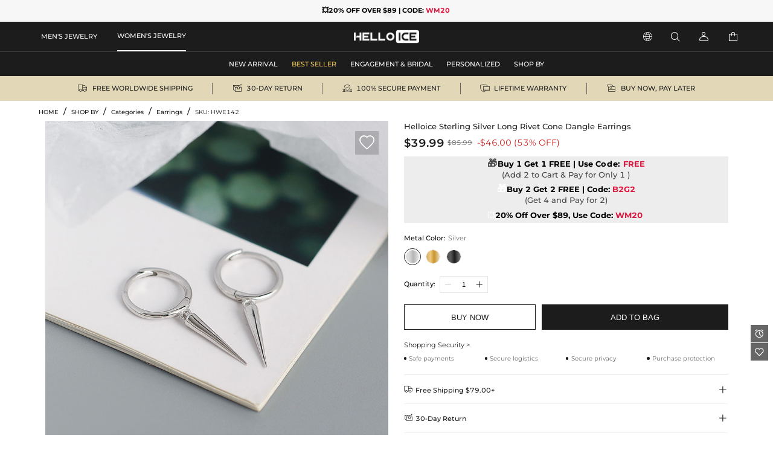

--- FILE ---
content_type: text/html;charset=utf-8
request_url: https://www.helloice.com/products/sterling-silver-long-rivet-cone-dangle-earrings
body_size: 40176
content:
<!DOCTYPE html><html  lang="en" style="" class="pc-container" data-capo=""><head><meta charset="utf-8">
<meta name="viewport" content="width=device-width, initial-scale=1, maximum-scale=1, maximum-scale=1, user-scalable=no">
<title> Sterling Silver Long Rivet Cone Dangle Earrings  - Helloice</title>
<script type="text/javascript" src="https://accounts.google.com/gsi/client" async data-hid="93203d4"></script>
<script type="text/javascript" src="https://player.vimeo.com/api/player.js" async></script>
<link rel="stylesheet" type="text/css" href="/font/fontcss.css?v=1.1.61">
<link rel="stylesheet" type="text/css" href="/iconfont/iconfont.css?v=1.1.61">
<link rel="stylesheet" type="text/css" href="/css/base/layout.css?v=1.1.61">
<link rel="stylesheet" href="/_nuxt/entry.Bj0YZxbG.css" crossorigin>
<link rel="stylesheet" href="/_nuxt/swiper.XiI1kwmG.css" crossorigin>
<link rel="stylesheet" href="/_nuxt/product-_product_code_.yxiOl3V_.css" crossorigin>
<link rel="stylesheet" href="/_nuxt/header.AZVgJ5j3.css" crossorigin>
<link rel="stylesheet" href="/_nuxt/ShoppingSkeleton.WyYeJ0qG.css" crossorigin>
<link rel="stylesheet" href="/_nuxt/logistics.DCMzlzrO.css" crossorigin>
<link rel="stylesheet" href="/_nuxt/breadcrumb.DFMr0pKM.css" crossorigin>
<link rel="stylesheet" href="/_nuxt/AddCart.CV6UjdBC.css" crossorigin>
<link rel="stylesheet" href="/_nuxt/PayDetails.B5wYfZen.css" crossorigin>
<link rel="stylesheet" href="/_nuxt/Detail.Snk2FUuQ.css" crossorigin>
<link rel="stylesheet" href="/_nuxt/AblSpin.BcbS3aEL.css" crossorigin>
<link rel="stylesheet" href="/_nuxt/virtual_public.ihB03Qtq.css" crossorigin>
<link rel="stylesheet" href="/_nuxt/giftFooter.j-cqZgA_.css" crossorigin>
<link rel="stylesheet" href="/_nuxt/PriceSticky.X5m3qgaf.css" crossorigin>
<link rel="stylesheet" href="/_nuxt/ShoppingSecurity.C4Zlmd9t.css" crossorigin>
<link rel="stylesheet" href="/_nuxt/transportation.CuHMceIn.css" crossorigin>
<link rel="stylesheet" href="/_nuxt/DetailModal.BoHkuAp-.css" crossorigin>
<link rel="stylesheet" href="/_nuxt/LeaveReview.BV_eYCQ-.css" crossorigin>
<link rel="stylesheet" href="/_nuxt/ProductItem.CT8cn33V.css" crossorigin>
<link rel="stylesheet" href="/_nuxt/QuickAdd.CncfidVz.css" crossorigin>
<link rel="stylesheet" href="/_nuxt/ProductSkeleton.CeiCJD4Q.css" crossorigin>
<link rel="stylesheet" href="/_nuxt/discount.C5-x-1pE.css" crossorigin>
<link rel="stylesheet" href="/_nuxt/ReviewsList.D7uWzo1J.css" crossorigin>
<link rel="stylesheet" href="/_nuxt/PcCategory.CwJ5baJJ.css" crossorigin>
<link rel="modulepreload" as="script" crossorigin href="/_nuxt/B0D_3H6W.js">
<link rel="modulepreload" as="script" crossorigin href="/_nuxt/E0fWVCIC.js">
<link rel="modulepreload" as="script" crossorigin href="/_nuxt/DxoTYLcD.js">
<link rel="modulepreload" as="script" crossorigin href="/_nuxt/CBT2BfKm.js">
<link rel="modulepreload" as="script" crossorigin href="/_nuxt/B-9CTRae.js">
<link rel="modulepreload" as="script" crossorigin href="/_nuxt/LK71P6wr.js">
<link rel="modulepreload" as="script" crossorigin href="/_nuxt/CCiAaGdj.js">
<link rel="modulepreload" as="script" crossorigin href="/_nuxt/BYsmPP6u.js">
<link rel="modulepreload" as="script" crossorigin href="/_nuxt/Bs40Uctq.js">
<link rel="modulepreload" as="script" crossorigin href="/_nuxt/Djg6lcmx.js">
<link rel="modulepreload" as="script" crossorigin href="/_nuxt/g-nI0RhF.js">
<link rel="modulepreload" as="script" crossorigin href="/_nuxt/fP49XeFk.js">
<link rel="modulepreload" as="script" crossorigin href="/_nuxt/BdPfsVBf.js">
<link rel="modulepreload" as="script" crossorigin href="/_nuxt/DjWDp24t.js">
<link rel="modulepreload" as="script" crossorigin href="/_nuxt/BklPorR6.js">
<link rel="modulepreload" as="script" crossorigin href="/_nuxt/DLTbz9s6.js">
<link rel="modulepreload" as="script" crossorigin href="/_nuxt/Dy5hGcSz.js">
<link rel="modulepreload" as="script" crossorigin href="/_nuxt/D9Urrb4p.js">
<link rel="modulepreload" as="script" crossorigin href="/_nuxt/Dxq8KHys.js">
<link rel="modulepreload" as="script" crossorigin href="/_nuxt/DP0dLLKy.js">
<link rel="modulepreload" as="script" crossorigin href="/_nuxt/DEhHnZsO.js">
<link rel="modulepreload" as="script" crossorigin href="/_nuxt/mLtXUUd6.js">
<link rel="modulepreload" as="script" crossorigin href="/_nuxt/CPVKeb8n.js">
<link rel="modulepreload" as="script" crossorigin href="/_nuxt/Bg1loOtM.js">
<link rel="modulepreload" as="script" crossorigin href="/_nuxt/BS8ey_HN.js">
<link rel="modulepreload" as="script" crossorigin href="/_nuxt/B823-Y0h.js">
<link rel="modulepreload" as="script" crossorigin href="/_nuxt/D5I--Uc2.js">
<link rel="modulepreload" as="script" crossorigin href="/_nuxt/5YvgLxy1.js">
<link rel="modulepreload" as="script" crossorigin href="/_nuxt/BCD3bhZz.js">
<link rel="modulepreload" as="script" crossorigin href="/_nuxt/Bs-SEJjF.js">
<link rel="modulepreload" as="script" crossorigin href="/_nuxt/C4R9VoAP.js">
<link rel="modulepreload" as="script" crossorigin href="/_nuxt/C0fzaUvL.js">
<link rel="modulepreload" as="script" crossorigin href="/_nuxt/DifO7vQs.js">
<link rel="modulepreload" as="script" crossorigin href="/_nuxt/CG-E7aM0.js">
<link rel="modulepreload" as="script" crossorigin href="/_nuxt/DM5dofy9.js">
<link rel="prefetch" as="image" type="image/gif" href="/_nuxt/831d2c22acf2efd28cbca2288ad4ffe2.jeaDjjXW.gif">
<link rel="prefetch" as="image" type="image/webp" href="/_nuxt/notracks.jyC5LKyo.webp">
<link rel="prefetch" as="image" type="image/svg+xml" href="/_nuxt/iconfont.CnqjZBCo.svg">
<link rel="prefetch" as="style" crossorigin href="/_nuxt/GiftBox.Cwb6W7H6.css">
<link rel="prefetch" as="script" crossorigin href="/_nuxt/CQV7W7yH.js">
<link rel="prefetch" as="style" crossorigin href="/_nuxt/ourCookies.BAmrAxFY.css">
<link rel="prefetch" as="script" crossorigin href="/_nuxt/r7grpqIm.js">
<link rel="prefetch" as="style" crossorigin href="/_nuxt/ShoppingBag.CTntWJuE.css">
<link rel="prefetch" as="script" crossorigin href="/_nuxt/Dr3n3cUc.js">
<link rel="prefetch" as="style" crossorigin href="/_nuxt/Serve.CnD6PKsl.css">
<link rel="prefetch" as="script" crossorigin href="/_nuxt/B8UeOau_.js">
<meta name="google" content="notranslate">
<meta http-equiv="x-dns-prefetch-control" content="on">
<meta name="format-detection" content="telephone=no,email=no">
<meta name="mobile-web-app-capable" content="yes">
<meta name="apple-mobile-web-app-status-bar-style" content="default">
<meta name="apple-touch-fullscreen" content="yes">
<meta property="og:type" content="website">
<meta name="theme-color" content="#ffffff">
<meta property="og:url" content="https://www.helloice.com/products/sterling-silver-long-rivet-cone-dangle-earrings">
<link rel="canonical" href="https://www.helloice.com/products/sterling-silver-long-rivet-cone-dangle-earrings">
<link rel="alternate" hreflang="x-default" href="https://www.helloice.com/products/sterling-silver-long-rivet-cone-dangle-earrings">
<link rel="alternate" hreflang="en" href="https://www.helloice.com/products/sterling-silver-long-rivet-cone-dangle-earrings">
<link rel="alternate" hreflang="en-gb" href="https://www.helloice.co.uk/products/sterling-silver-long-rivet-cone-dangle-earrings">
<link rel="alternate" hreflang="de" href="https://de.helloice.com/products/sterling-silver-long-rivet-cone-dangle-earrings">
<link rel="alternate" hreflang="fr" href="https://fr.helloice.com/products/sterling-silver-long-rivet-cone-dangle-earrings">
<link rel="alternate" hreflang="es-mx" href="https://www.helloice.com.mx/products/sterling-silver-long-rivet-cone-dangle-earrings">
<link rel="alternate" hreflang="en" href="https://apparel.helloice.com/products/sterling-silver-long-rivet-cone-dangle-earrings">
<meta property="og:image" content="https://static.helloice.com/productimages/2023/12/HWE142/1731558737841360896.jpg">
<meta property="og:image:secure_url" content="https://static.helloice.com/productimages/2023/12/HWE142/1731558737841360896.jpg">
<meta property="product:price:amount" content="39.99">
<meta property="product:price:currency" content="USD">
<meta name="description" content="Buy  Sterling Silver Long Rivet Cone Dangle Earrings online. Helloice offers premium quality hip-hop jewelry at an affordable price. Shop now!">
<meta property="og:title" content=" Sterling Silver Long Rivet Cone Dangle Earrings  - Helloice">
<meta property="og:description" content="Buy  Sterling Silver Long Rivet Cone Dangle Earrings online. Helloice offers premium quality hip-hop jewelry at an affordable price. Shop now!">
<meta name="keywords" content>
<link rel="icon" type="image/x-icon" href="https://static.helloice.com/stationimages/2024/5/21/1792754849696321536.png">
<script type="module" src="/_nuxt/B0D_3H6W.js" crossorigin></script></head><body><!--teleport start anchor--><!----><!--teleport anchor--><!--teleport start anchor--><!----><!----><!--teleport anchor--><!--teleport start anchor--><!----><!----><!--teleport anchor--><!--teleport start anchor--><!----><!--teleport anchor--><!--teleport start anchor--><!----><!--teleport anchor--><!--teleport start anchor--><!----><!----><!--teleport anchor--><div id="__nuxt"><div class="container-Helloice"><!--[--><!--[--><!--[--><header class="he-header" data-v-bc3dc843><div class="he-header-content" data-v-bc3dc843><div class="index-top-banner" data-v-bc3dc843 data-v-763a0ec3><div class="swiper top-banner-swiper" data-v-763a0ec3><!--[--><!--]--><div class="swiper-wrapper"><!--[--><!--]--><!--[--><div class="swiper-slide" data-swiper-slide-index="0" data-v-763a0ec3><!--[--><a href="/collection/lego-for-her-167" class="img-box" title="Helloice" data-v-763a0ec3><div class="banner-html-style" style="background-image:url(https://static.helloice.com/stationimages/2025/7/9/1942779448906616832.webp);" data-v-763a0ec3><span data-v-763a0ec3><p class="glarity-read-bilingual" style="-webkit-line-clamp:unset; max-height:unset; text-align:center;"><span style="letter-spacing: 0.7px;">❤️</span><font color="#000000" style="letter-spacing: 0.7px;"><b>BUY 1 GET 1 FREE | Code: </b></font><b style="letter-spacing: 0.7px;"><font color="#dc143c">FREE</font></b></p></span></div></a><!--]--><!----></div><div class="swiper-slide" data-swiper-slide-index="1" data-v-763a0ec3><!--[--><a href="/collection/lego-for-her-167" class="img-box" title="Helloice" data-v-763a0ec3><div class="banner-html-style" style="background-image:url(https://static.helloice.com/stationimages/2025/7/9/1942779481383112704.webp);" data-v-763a0ec3><span data-v-763a0ec3><p data-we-empty-p="" style="text-align:center;"><b style=""><font color="#000000">💥20% OFF OVER $89 | CODE:&nbsp;</font><font color="#dc143c">WM20&nbsp;</font></b></p></span></div></a><!--]--><!----></div><!--]--><!--[--><!--]--></div><!----><!----><div class="swiper-pagination"></div><!--[--><!--]--></div></div><div class="category-header" data-v-bc3dc843><div class="nav-bar-tools responsive-wrap-mid" data-v-bc3dc843><div class="classification-tab" data-v-bc3dc843><!--[--><div class="tab-text" data-v-bc3dc843><a href="/?channel=jewelry" title="MEN&#39;S JEWELRY" data-v-bc3dc843>MEN&#39;S JEWELRY</a></div><div class="tab-active tab-text" data-v-bc3dc843><a href="/?channel=women-s-jewelry" title="WOMEN&#39;S JEWELRY" data-v-bc3dc843>WOMEN&#39;S JEWELRY</a></div><!--]--></div><div class="logo-warp" data-v-bc3dc843><a href="/" title="Helloice" data-v-bc3dc843><img src="https://static.helloice.com/stationimages/2025/7/9/1942845825323503616.png" alt="Helloice Logo" decoding="async" loading="lazy" class="logo-img" data-v-bc3dc843></a></div><div class="operate flex" data-v-bc3dc843><div class="flex item website" rel="nofollow" data-v-bc3dc843><div class="flex iconwarp websiteflx" data-v-bc3dc843><span class="icon iconfont-he pointer" data-v-bc3dc843></span></div><div class="country-tools cursor-default" style="display:none;" data-v-bc3dc843><div class="popover-arrow" data-v-bc3dc843></div><div class="select-wrap" data-v-bc3dc843><p class="title" data-v-bc3dc843>Ship to:</p><div class="select" data-v-2acf4ffd data-v-bc3dc843><!--[--><!--[--><!--[--><div id="select-input-warpper" class="abl-select-warpper" style="height:40px;" data-v-2acf4ffd><div class="abl-select-warpper-content" data-v-2acf4ffd><div class="abl-select-input" style="line-height:40px;" data-v-2acf4ffd><div class="abl-select-has-content" style="display:none;" data-v-2acf4ffd><span data-v-2acf4ffd><!--[--><span class="national-flag" style="background-image: url(https://static.helloice.com/stationimages/country_icons/flags/4x3/us.svg);" data-v-bc3dc843></span><span data-v-bc3dc843>United States</span><!--]--></span></div><input type="text" class="abl-select-input-focus" placeholder="Country/Region" value data-v-2acf4ffd><span class="abl-select-placeholder" style="line-height:40px;" data-v-2acf4ffd>Country/Region</span></div><span class="abl-select-icon" style="line-height:40px;" data-v-2acf4ffd><i class="iconfont-abl icon-abl-shanglajiantou" data-v-2acf4ffd></i><i class="iconfont-abl icon-abl-shangjiantou" style="display:none;" data-v-2acf4ffd></i><!----></span></div></div><!--]--><!--]--><!----><!--]--></div></div><div class="select-wrap" data-v-bc3dc843><p class="title" data-v-bc3dc843>Currency:</p><div class="select-style" data-v-2acf4ffd data-v-bc3dc843><!--[--><!--[--><!--[--><div id="select-input-warpper" class="abl-select-warpper" style="height:40px;" data-v-2acf4ffd><div class="abl-select-warpper-content" data-v-2acf4ffd><div class="abl-select-input" style="line-height:40px;" data-v-2acf4ffd><div class="abl-select-has-content" style="display:none;" data-v-2acf4ffd><span data-v-2acf4ffd><span data-v-2acf4ffd></span></span></div><input type="text" class="abl-select-input-focus" placeholder="currency" value data-v-2acf4ffd><span class="abl-select-placeholder" style="line-height:40px;" data-v-2acf4ffd>currency</span></div><span class="abl-select-icon" style="line-height:40px;" data-v-2acf4ffd><i class="iconfont-abl icon-abl-shanglajiantou" data-v-2acf4ffd></i><i class="iconfont-abl icon-abl-shangjiantou" style="display:none;" data-v-2acf4ffd></i><!----></span></div></div><!--]--><!--]--><!----><!--]--></div></div><div class="select-wrap" data-v-bc3dc843><p class="title" data-v-bc3dc843>Language:</p><div class="select-style" data-v-2acf4ffd data-v-bc3dc843><!--[--><!--[--><!--[--><div id="select-input-warpper" class="abl-select-warpper" style="height:40px;" data-v-2acf4ffd><div class="abl-select-warpper-content" data-v-2acf4ffd><div class="abl-select-input" style="line-height:40px;" data-v-2acf4ffd><div class="abl-select-has-content" style="display:none;" data-v-2acf4ffd><span data-v-2acf4ffd><span data-v-2acf4ffd></span></span></div><!----><span class="abl-select-placeholder" style="line-height:40px;" data-v-2acf4ffd>language</span></div><span class="abl-select-icon" style="line-height:40px;" data-v-2acf4ffd><i class="iconfont-abl icon-abl-shanglajiantou" data-v-2acf4ffd></i><i class="iconfont-abl icon-abl-shangjiantou" style="display:none;" data-v-2acf4ffd></i><!----></span></div></div><!--]--><!--]--><!----><!--]--></div></div></div></div><div class="flex item pointer" rel="nofollow" data-v-bc3dc843><div class="iconwarp" data-v-bc3dc843><span class="icon iconfont-he" data-v-bc3dc843></span></div></div><div class="flex item login pointer" rel="nofollow" data-v-bc3dc843><div class="iconwarp" data-v-bc3dc843><span class="icon iconfont-he" data-v-bc3dc843></span></div><div class="login-tools cursor-default" style="display:none;" data-v-bc3dc843><div class="popover-arrow" data-v-bc3dc843></div><h2 class="pointer" data-v-bc3dc843>Sign in / Register</h2><div class="solid" data-v-bc3dc843></div><h2 class="pointer" data-v-bc3dc843><a href="/accounts/orders" title="" data-v-bc3dc843>My Orders</a></h2><h2 class="pointer" data-v-bc3dc843><a href="/accounts/wishlist" title="" data-v-bc3dc843>My Wishlist</a></h2><h2 class="pointer" data-v-bc3dc843><a href="/accounts/addressbook" title="" data-v-bc3dc843>Address Book</a></h2><h2 class="pointer" data-v-bc3dc843><a href="/trackorder" title="Tracking Order" data-v-bc3dc843>Tracking Order</a></h2><!----></div></div><div class="flex item pointer header-cart" data-v-bc3dc843><a href="/cart" rel="nofollow" title="cart" data-v-bc3dc843><div class="iconwarp" data-v-bc3dc843><span class="icon iconfont-he" data-v-bc3dc843></span></div></a><!----></div></div></div></div><!----></div><!--[--><div class="he-category pc-only" data-v-7e18102d><nav class="header-nav" data-v-7e18102d><!--[--><!--[--><!----><!--]--><!--[--><ul id="nav_hidden" class="list" data-v-7e18102d><!--[--><li class="nav-box" id="categorynav1" data-v-7e18102d><a href="/new-arrival?channel=women-s-jewelry" title="New Arrival" class="box-name" data-v-7e18102d><span class="" data-v-7e18102d>New Arrival</span><!----></a><!----></li><li class="nav-box" id="categorynav2" data-v-7e18102d><a href="/collection/standard-best-seller-466" title="BEST SELLER" class="box-name" data-v-7e18102d><span class="is-hot" data-v-7e18102d>BEST SELLER</span><!----></a><!----></li><li class="nav-box" id="categorynav3" data-v-7e18102d><a href="/category-women-s-jewelry-engagement-bridal" title="ENGAGEMENT &amp; BRIDAL" class="box-name" data-v-7e18102d><span class="" data-v-7e18102d>ENGAGEMENT &amp; BRIDAL</span><!----></a><div class="nav-detail" data-v-7e18102d><div class="s-box" data-v-7e18102d><!--[--><div class="s-list" data-v-7e18102d><a href="/category-women-s-jewelry-engagement-bridal-categories" title="Categories" class="title" data-v-7e18102d>Categories</a><!--[--><!--[--><a href="/category-women-s-jewelry-engagement-bridal-categories-engagement-rings" title="Engagement Rings" class="t-name" data-v-7e18102d>Engagement Rings</a><!--]--><!--[--><a href="/category-women-s-jewelry-engagement-bridal-categories-women-s-wedding-bands" title="Women&#39;s Wedding Bands" class="t-name" data-v-7e18102d>Women&#39;s Wedding Bands</a><!--]--><!--[--><a href="/category-jewelry-moissanite-moissanite-rings" title="Men&#39;s Wedding Bands" class="t-name" data-v-7e18102d>Men&#39;s Wedding Bands</a><!--]--><!--[--><a href="/category-women-s-jewelry-engagement-bridal-categories-bridal-ring-sets" title="Bridal Ring Sets" class="t-name" data-v-7e18102d>Bridal Ring Sets</a><!--]--><!--[--><a href="/category-women-s-jewelry-engagement-bridal-categories-couple-rings" title="Couple Rings" class="t-name" data-v-7e18102d>Couple Rings</a><!--]--><!--[--><a href="/category-women-s-jewelry-engagement-bridal-categories-eternity-bands" title="Eternity Bands" class="t-name" data-v-7e18102d>Eternity Bands</a><!--]--><!--[--><a href="/category-women-s-jewelry-engagement-bridal-categories-curved-rings" title="Curved Rings" class="t-name" data-v-7e18102d>Curved Rings</a><!--]--><!--]--></div><div class="s-list" data-v-7e18102d><a href="/category-women-s-jewelry-engagement-bridal-stone-shapes" title="Stone Shapes" class="title" data-v-7e18102d>Stone Shapes</a><!--[--><!--[--><a href="/category-women-s-jewelry-engagement-bridal-stone-shapes-round" title="Round" class="t-name" data-v-7e18102d>Round</a><!--]--><!--[--><a href="/category-women-s-jewelry-engagement-bridal-stone-shapes-pear" title="Pear" class="t-name" data-v-7e18102d>Pear</a><!--]--><!--[--><a href="/category-women-s-jewelry-engagement-bridal-stone-shapes-asscher" title="Asscher" class="t-name" data-v-7e18102d>Asscher</a><!--]--><!--[--><a href="/category-women-s-jewelry-engagement-bridal-stone-shapes-princess" title="Princess" class="t-name" data-v-7e18102d>Princess</a><!--]--><!--[--><a href="/category-women-s-jewelry-engagement-bridal-stone-shapes-marquise" title="Marquise" class="t-name" data-v-7e18102d>Marquise</a><!--]--><!--[--><a href="/category-women-s-jewelry-engagement-bridal-stone-shapes-cushion" title="Cushion" class="t-name" data-v-7e18102d>Cushion</a><!--]--><!--[--><a href="/category-women-s-jewelry-engagement-bridal-stone-shapes-radiant" title="Radiant" class="t-name" data-v-7e18102d>Radiant</a><!--]--><!--[--><a href="/category-women-s-jewelry-engagement-bridal-stone-shapes-heart" title="Heart" class="t-name" data-v-7e18102d>Heart</a><!--]--><!--[--><a href="/category-women-s-jewelry-engagement-bridal-stone-shapes-emerald" title="Emerald" class="t-name" data-v-7e18102d>Emerald</a><!--]--><!--[--><a href="/category-women-s-jewelry-engagement-bridal-stone-shapes-oval" title="Oval" class="t-name" data-v-7e18102d>Oval</a><!--]--><!--[--><a href="/category-women-s-jewelry-engagement-bridal-stone-shapes-kite" title="Kite" class="t-name" data-v-7e18102d>Kite</a><!--]--><!--[--><a href="/category-women-s-jewelry-engagement-bridal-stone-shapes-hexagon" title="Hexagon" class="t-name" data-v-7e18102d>Hexagon</a><!--]--><!--[--><a href="/category-women-s-jewelry-engagement-bridal-stone-shapes-baguette" title="Baguette" class="t-name" data-v-7e18102d>Baguette</a><!--]--><!--]--></div><div class="s-list" data-v-7e18102d><a href="/category-women-s-jewelry-engagement-bridal-ring-styles" title="Ring Styles" class="title" data-v-7e18102d>Ring Styles</a><!--[--><!--[--><a href="/category-women-s-jewelry-engagement-bridal-ring-styles-cluster" title="Cluster" class="t-name" data-v-7e18102d>Cluster</a><!--]--><!--[--><a href="/category-women-s-jewelry-engagement-bridal-ring-styles-solitaire" title="Solitaire" class="t-name" data-v-7e18102d>Solitaire</a><!--]--><!--[--><a href="/category-women-s-jewelry-engagement-bridal-ring-styles-nature-inspired" title="Nature-Inspired" class="t-name" data-v-7e18102d>Nature-Inspired</a><!--]--><!--[--><a href="/category-women-s-jewelry-engagement-bridal-ring-styles-halo" title="Halo" class="t-name" data-v-7e18102d>Halo</a><!--]--><!--[--><a href="/category-women-s-jewelry-engagement-bridal-ring-styles-three-stone" title="Three-Stone" class="t-name" data-v-7e18102d>Three-Stone</a><!--]--><!--[--><a href="/category-women-s-jewelry-engagement-bridal-ring-styles-vintage-inspired" title="Vintage-Inspired" class="t-name" data-v-7e18102d>Vintage-Inspired</a><!--]--><!--[--><a href="/category-women-s-jewelry-engagement-bridal-ring-styles-channel-set" title="Channel-Set" class="t-name" data-v-7e18102d>Channel-Set</a><!--]--><!--[--><a href="/category-women-s-jewelry-engagement-bridal-ring-styles-side-stone" title="Side-Stone" class="t-name" data-v-7e18102d>Side-Stone</a><!--]--><!--[--><a href="/category-women-s-jewelry-engagement-bridal-ring-styles-bezel" title="Bezel" class="t-name" data-v-7e18102d>Bezel</a><!--]--><!--[--><a href="/category-women-s-jewelry-engagement-bridal-ring-styles-pave" title="Pave" class="t-name" data-v-7e18102d>Pave</a><!--]--><!--]--></div><!--]--></div><!----></div></li><li class="nav-box" id="categorynav4" data-v-7e18102d><a href="/category-women-s-jewelry-personalized" title="PERSONALIZED" class="box-name" data-v-7e18102d><span class="" data-v-7e18102d>PERSONALIZED</span><!----></a><div class="nav-detail" data-v-7e18102d><div class="s-box" data-v-7e18102d><!--[--><div class="s-list" data-v-7e18102d><a href="/category-women-s-jewelry-personalized-categories" title="Categories" class="title" data-v-7e18102d>Categories</a><!--[--><!--[--><a href="/category-women-s-jewelry-personalized-categories-personalized-rings" title="Personalized Rings" class="t-name" data-v-7e18102d>Personalized Rings</a><!--]--><!--[--><a href="/category-women-s-jewelry-personalized-categories-personalized-necklaces" title="Personalized Necklaces" class="t-name" data-v-7e18102d>Personalized Necklaces</a><!--]--><!--[--><a href="/category-women-s-jewelry-personalized-categories-personalized-earrings" title="Personalized Earrings" class="t-name" data-v-7e18102d>Personalized Earrings</a><!--]--><!--[--><a href="/category-women-s-jewelry-personalized-categories-personalized-bracelets" title="Personalized Bracelets" class="t-name" data-v-7e18102d>Personalized Bracelets</a><!--]--><!--[--><a href="/category-women-s-jewelry-personalized-categories-birthstone-jewelry" title="Birthstone Jewelry" class="t-name" data-v-7e18102d>Birthstone Jewelry</a><!--]--><!--[--><a href="/category-women-s-jewelry-personalized-categories-photo-locket" title="Photo Locket" class="t-name" data-v-7e18102d>Photo Locket</a><!--]--><!--]--></div><div class="s-list" data-v-7e18102d><a href="/category-women-s-jewelry-personalized-collections" title="Collections" class="title" data-v-7e18102d>Collections</a><!--[--><!--[--><a href="/category-women-s-jewelry-personalized-collections-initial" title="Initial" class="t-name" data-v-7e18102d>Initial</a><!--]--><!--[--><a href="/category-women-s-jewelry-personalized-collections-name" title="Name" class="t-name" data-v-7e18102d>Name</a><!--]--><!--[--><a href="/category-women-s-jewelry-personalized-collections-engravable" title="Engravable" class="t-name" data-v-7e18102d>Engravable</a><!--]--><!--[--><a href="/category-women-s-jewelry-personalized-collections-birthstone" title="Birthstone" class="t-name" data-v-7e18102d>Birthstone</a><!--]--><!--[--><a href="/category-women-s-jewelry-personalized-collections-birthflower" title="Birthflower" class="t-name" data-v-7e18102d>Birthflower</a><!--]--><!--[--><a href="/category-women-s-jewelry-personalized-collections-date-number" title="Date &amp; Number" class="t-name" data-v-7e18102d>Date &amp; Number</a><!--]--><!--]--></div><!--]--></div><div class="img-box" data-v-7e18102d><!--[--><a href="/category-women-s-jewelry-personalized-collections-name" data-v-7e18102d><img src="https://static.helloice.com/stationimages/2026/1/6/2008404339646926848.webp" decoding="async" loading="lazy" data-v-7e18102d></a><a href="/category-women-s-jewelry-personalized-collections-initial" data-v-7e18102d><img src="https://static.helloice.com/stationimages/2026/1/6/2008404353416826880.webp" decoding="async" loading="lazy" data-v-7e18102d></a><a href="/category-women-s-jewelry-personalized-categories-personalized-rings" data-v-7e18102d><img src="https://static.helloice.com/stationimages/2026/1/6/2008433910534508544.webp" decoding="async" loading="lazy" data-v-7e18102d></a><a href="/category-women-s-jewelry-personalized-categories-personalized-earrings" data-v-7e18102d><img src="https://static.helloice.com/stationimages/2026/1/6/2008433924174385152.webp" decoding="async" loading="lazy" data-v-7e18102d></a><!--]--></div></div></li><li class="nav-box" id="categorynav5" data-v-7e18102d><div href title="SHOP BY" class="box-name" data-v-7e18102d><span class="" data-v-7e18102d>SHOP BY</span><!----></div><div class="nav-detail" data-v-7e18102d><div class="s-box" data-v-7e18102d><!--[--><div class="s-list" data-v-7e18102d><div href title="Categories" class="title" data-v-7e18102d>Categories</div><!--[--><!--[--><a href="/category-women-s-jewelry-rings" title="Rings" class="t-name" data-v-7e18102d>Rings</a><!--]--><!--[--><a href="/category-women-s-jewelry-shop-by-categories-engagement-rings" title="Engagement Rings" class="t-name" data-v-7e18102d>Engagement Rings</a><!--]--><!--[--><a href="/category-women-s-jewelry-necklaces" title="Necklaces &amp; Pendants" class="t-name" data-v-7e18102d>Necklaces &amp; Pendants</a><!--]--><!--[--><a href="/category-women-s-jewelry-earrings" title="Earrings" class="t-name" data-v-7e18102d>Earrings</a><!--]--><!--[--><a href="/category-women-s-jewelry-shop-by-categories-wedding-bands" title="Wedding Bands" class="t-name" data-v-7e18102d>Wedding Bands</a><!--]--><!--[--><a href="/category-women-s-jewelry-bracelets" title="Bracelets" class="t-name" data-v-7e18102d>Bracelets</a><!--]--><!--[--><a href="/category-women-s-jewelry-shop-by-categories-accessories" title="Accessories" class="t-name" data-v-7e18102d>Accessories</a><!--]--><!--[--><a href="/category-women-s-jewelry-shop-by-categories-anklet" title="Anklet" class="t-name" data-v-7e18102d>Anklet</a><!--]--><!--]--></div><div class="s-list" data-v-7e18102d><div href title="Collections" class="title" data-v-7e18102d>Collections</div><!--[--><!--[--><a href="/category-women-s-jewelry-shop-by-collections-personalized-jewelry" title="Personalized Jewelry" class="t-name" data-v-7e18102d>Personalized Jewelry</a><!--]--><!--[--><a href="/category-women-s-jewelry-shop-by-collections-dancing-diamond" title="Dancing Diamond" class="t-name" data-v-7e18102d>Dancing Diamond</a><!--]--><!--[--><a href="/category-women-s-jewelry-shop-by-collections-diamond-stud-earrings" title="Diamond Stud Earrings" class="t-name" data-v-7e18102d>Diamond Stud Earrings</a><!--]--><!--[--><a href="/category-women-s-jewelry-shop-by-collections-tennis-bracelets" title="Tennis Bracelets" class="t-name" data-v-7e18102d>Tennis Bracelets</a><!--]--><!--[--><a href="/category-women-s-jewelry-shop-by-collections-fashion-rings" title="Fashion Rings" class="t-name" data-v-7e18102d>Fashion Rings</a><!--]--><!--[--><a href="/category-women-s-jewelry-shop-by-collections-diamond-necklaces" title="Diamond Necklaces" class="t-name" data-v-7e18102d>Diamond Necklaces</a><!--]--><!--]--></div><div class="s-list" data-v-7e18102d><div href title="Gemstones" class="title" data-v-7e18102d>Gemstones</div><!--[--><!--[--><a href="/category-women-s-jewelry-shop-by-gemstones-moissanite" title="Moissanite" class="t-name" data-v-7e18102d>Moissanite</a><!--]--><!--[--><a href="/category-women-s-jewelry-shop-by-gemstones-moss-agate" title="Moss Agate" class="t-name" data-v-7e18102d>Moss Agate</a><!--]--><!--[--><a href="/category-women-s-jewelry-shop-by-gemstones-salt-pepper-diamonds" title="Salt &amp; Pepper Diamonds" class="t-name" data-v-7e18102d>Salt &amp; Pepper Diamonds</a><!--]--><!--[--><a href="/category-women-s-jewelry-shop-by-gemstones-emerald" title="Emerald" class="t-name" data-v-7e18102d>Emerald</a><!--]--><!--[--><a href="/category-women-s-jewelry-shop-by-gemstones-pearl" title="Pearl" class="t-name" data-v-7e18102d>Pearl</a><!--]--><!--]--></div><!--]--></div><div class="img-box" data-v-7e18102d><!--[--><a href="/category-women-s-jewelry-necklaces" data-v-7e18102d><img src="https://static.helloice.com/stationimages/2026/1/6/2008422470851366912.webp" decoding="async" loading="lazy" data-v-7e18102d></a><a href="/category-women-s-jewelry-bracelets" data-v-7e18102d><img src="https://static.helloice.com/stationimages/2026/1/6/2008422489952227328.webp" decoding="async" loading="lazy" data-v-7e18102d></a><a href="/category-women-s-jewelry-rings" data-v-7e18102d><img src="https://static.helloice.com/stationimages/2026/1/6/2008422546722131968.webp" decoding="async" loading="lazy" data-v-7e18102d></a><a href="/category-women-s-jewelry-earrings" data-v-7e18102d><img src="https://static.helloice.com/stationimages/2026/1/6/2008422585330700288.webp" decoding="async" loading="lazy" data-v-7e18102d></a><!--]--></div></div></li><!--]--></ul><!--]--><!--]--><!----></nav></div><span data-v-7e18102d></span><!--]--></header><!--teleport start--><!--teleport end--><span data-v-bc3dc843></span><div class="overlay" style="display:none;" data-v-bc3dc843 data-v-2518ae09></div><div class="hide" data-v-bc3dc843><div id="g_id_onload" data-client_id="53424427376-k0s5emn4scerofrl7qp76qng726hcr7d.apps.googleusercontent.com" data-context="signin" data-callback="handleCredentialResponseFull" data-auto_select="false" data-itp_support="true" data-auto_prompt="true" data-v-bc3dc843></div></div><div class="abl-spin-wrap default loading-spin" style="--color:#ffb302;" data-v-bc3dc843 data-v-5363e1eb data-v-d944cd43><div class="abl-spin fixed-spin" style="display:none;" data-v-5363e1eb><div class="abl-spin-box" data-v-5363e1eb><div class="abl-spin-logo" data-v-5363e1eb><img src="/_nuxt/831d2c22acf2efd28cbca2288ad4ffe2.jeaDjjXW.gif" data-v-5363e1eb></div><p class="abl-tip" style="display:none;" data-v-5363e1eb></p></div></div><div class="abl-spin-content fixed-spin-mask" style="display:none;" data-v-5363e1eb><!--[--><!--]--></div></div><!--]--><section class="nuxt-content"><div class="home-wrap"><div class="index-logistics" data-v-5e544ae3><!--[--><div class="logistics-container-box" data-v-5e544ae3><div class="logistics" data-v-5e544ae3><div class="icon-div" data-v-5e544ae3><i class="iconfont-he" data-v-5e544ae3></i></div><div class="right-text" data-v-5e544ae3>FREE WORLDWIDE SHIPPING</div></div><div class="logistics" data-v-5e544ae3><div class="icon-div" data-v-5e544ae3><i class="iconfont-he" data-v-5e544ae3></i></div><div class="right-text" data-v-5e544ae3>30-Day Return</div></div><div class="logistics" data-v-5e544ae3><div class="icon-div" data-v-5e544ae3><i class="iconfont-he" data-v-5e544ae3></i></div><div class="right-text" data-v-5e544ae3>100% Secure Payment</div></div><div class="logistics" data-v-5e544ae3><div class="icon-div" data-v-5e544ae3><i class="iconfont-he" data-v-5e544ae3></i></div><div class="right-text" data-v-5e544ae3>Lifetime Warranty</div></div><div class="logistics" data-v-5e544ae3><div class="icon-div" data-v-5e544ae3><i class="iconfont-he" data-v-5e544ae3></i></div><div class="right-text" data-v-5e544ae3>Buy Now, Pay Later</div></div></div><!--]--></div><div class="responsive-wrap-mid"><div class="breadcrumb-style" itemscope itemtype="https://schema.org/BreadcrumbList" data-separator="/"><div class="abl-breadcrumb" data-v-f8f307b7><!--[--><span class="abl-breadcrumb__item breadcrumb-home" itemscope data-separator="/" itemtype="https://schema.org/ListItem" itemprop="itemListElement"><span class="abl-breadcrumb__inner"><!--[--><a class="breadcrumb-a-text" href="/?channel=women-s-jewelry" itemid="/?channel=women-s-jewelry" id="women-s-jewelry" itemprop="item" title="Home"><span itemprop="name" class="home-text" title="Home">Home</span></a><meta itemprop="position" content="0"><!--]--></span><span class="abl-breadcrumb__separator">/</span></span><!--[--><span class="abl-breadcrumb__item" itemscope data-separator="/" itemtype="https://schema.org/ListItem" itemprop="itemListElement"><span class="abl-breadcrumb__inner"><!--[--><!--[--><a itemscope class="breadcrumb-a-text" itemtype="https://schema.org/Thing" itemid="/category-women-s-jewelry-shop-by" id="women-s-jewelry-shop-by" href="/category-women-s-jewelry-shop-by" itemprop="item"><span itemprop="name">SHOP BY</span></a><meta itemprop="position" content="1"><!--]--><!--]--></span><span class="abl-breadcrumb__separator">/</span></span><span class="abl-breadcrumb__item" itemscope data-separator="/" itemtype="https://schema.org/ListItem" itemprop="itemListElement"><span class="abl-breadcrumb__inner"><!--[--><!--[--><a itemscope class="breadcrumb-a-text" itemtype="https://schema.org/Thing" itemid="/category-women-s-jewelry-shop-by-categories" id="women-s-jewelry-shop-by-categories" href="/category-women-s-jewelry-shop-by-categories" itemprop="item"><span itemprop="name">Categories</span></a><meta itemprop="position" content="2"><!--]--><!--]--></span><span class="abl-breadcrumb__separator">/</span></span><span class="abl-breadcrumb__item" itemscope data-separator="/" itemtype="https://schema.org/ListItem" itemprop="itemListElement"><span class="abl-breadcrumb__inner"><!--[--><!--[--><a itemscope class="breadcrumb-a-text" itemtype="https://schema.org/Thing" itemid="/category-women-s-jewelry-earrings" id="women-s-jewelry-earrings" href="/category-women-s-jewelry-earrings" itemprop="item"><span itemprop="name">Earrings</span></a><meta itemprop="position" content="3"><!--]--><!--]--></span><span class="abl-breadcrumb__separator">/</span></span><span class="abl-breadcrumb__item" itemscope data-separator="/" itemtype="https://schema.org/ListItem" itemprop="itemListElement"><span class="abl-breadcrumb__inner"><!--[--><!--[--><span itemprop="name" class="breadcrumb-a-text"><!--[-->SKU: HWE142<!--]--></span><meta itemprop="position" content="4"><!--]--><!--]--></span><span class="abl-breadcrumb__separator">/</span></span><!--]--><!--]--></div></div><!----><div class="product-box"><div class="product-left-sticky"><div class="product-left"><div class="goods-image" data-v-85c267c4><div class="middle" data-v-85c267c4><div class="swiper" data-v-85c267c4><!--[--><!--]--><div class="swiper-wrapper"><!--[--><!--]--><!--[--><div class="swiper-slide" data-swiper-slide-index="0" data-v-85c267c4><!--[--><img loading="lazy" style="width:100%;height:100%;" class="image" src="https://static.helloice.com/productimages/2023/12/HWE142/1731558738512449536.jpg" alt=" Sterling Silver Long Rivet Cone Dangle Earrings" title=" Sterling Silver Long Rivet Cone Dangle Earrings" data-v-85c267c4><!--]--><!----></div><div class="swiper-slide" data-swiper-slide-index="1" data-v-85c267c4><!--[--><img loading="eager" style="width:100%;height:100%;" class="image" src="https://static.helloice.com/productimages/2023/12/HWE142/1731558737841360896.jpg" alt=" Sterling Silver Long Rivet Cone Dangle Earrings" title=" Sterling Silver Long Rivet Cone Dangle Earrings" data-v-85c267c4><!--]--><!----></div><div class="swiper-slide" data-swiper-slide-index="2" data-v-85c267c4><!--[--><img loading="eager" style="width:100%;height:100%;" class="image" src="https://static.helloice.com/productimages/2023/12/HWE142/1731558737962995712.jpg" alt=" Sterling Silver Long Rivet Cone Dangle Earrings" title=" Sterling Silver Long Rivet Cone Dangle Earrings" data-v-85c267c4><!--]--><!----></div><div class="swiper-slide" data-swiper-slide-index="3" data-v-85c267c4><!--[--><img loading="eager" style="width:100%;height:100%;" class="image" src="https://static.helloice.com/productimages/2023/12/HWE142/1731558738067853312.jpg" alt=" Sterling Silver Long Rivet Cone Dangle Earrings" title=" Sterling Silver Long Rivet Cone Dangle Earrings" data-v-85c267c4><!--]--><!----></div><div class="swiper-slide" data-swiper-slide-index="4" data-v-85c267c4><!--[--><img loading="eager" style="width:100%;height:100%;" class="image" src="https://static.helloice.com/productimages/2023/12/HWE142/1731558738323705856.jpg" alt=" Sterling Silver Long Rivet Cone Dangle Earrings" title=" Sterling Silver Long Rivet Cone Dangle Earrings" data-v-85c267c4><!--]--><!----></div><div class="swiper-slide" data-swiper-slide-index="5" data-v-85c267c4><!--[--><img loading="eager" style="width:100%;height:100%;" class="image" src="https://static.helloice.com/productimages/2023/12/HWE142/1731558738420174848.jpg" alt=" Sterling Silver Long Rivet Cone Dangle Earrings" title=" Sterling Silver Long Rivet Cone Dangle Earrings" data-v-85c267c4><!--]--><!----></div><div class="swiper-slide" data-swiper-slide-index="6" data-v-85c267c4><!--[--><img loading="eager" style="width:100%;height:100%;" class="image" src="https://static.helloice.com/productimages/2023/12/HWE142/1731558738659250176.jpg" alt=" Sterling Silver Long Rivet Cone Dangle Earrings" title=" Sterling Silver Long Rivet Cone Dangle Earrings" data-v-85c267c4><!--]--><!----></div><div class="swiper-slide" data-swiper-slide-index="7" data-v-85c267c4><!--[--><img loading="eager" style="width:100%;height:100%;" class="image" src="https://static.helloice.com/stationimages/2024/12/10/1866312892425572352.png" alt=" Sterling Silver Long Rivet Cone Dangle Earrings" title=" Sterling Silver Long Rivet Cone Dangle Earrings" data-v-85c267c4><!--]--><!----></div><!--]--><!--[--><!--]--></div><!----><!----><div class="swiper-pagination"></div><!--[--><div class="swiper-button-prev swiper-button-prev-big" data-v-85c267c4></div><div class="swiper-button-next swiper-button-next-big" data-v-85c267c4></div><!--]--></div><div class="add-love" data-v-85c267c4><div class="love-circle" data-v-85c267c4><i style="" class="iconfont-he love-empty" data-v-85c267c4></i><i style="display:none;" class="iconfont-he love-full" data-v-85c267c4></i></div></div><!----></div><div class="small-swiper" data-v-85c267c4><div class="swiper" data-v-85c267c4><!--[--><!--]--><div class="swiper-wrapper"><!--[--><!--]--><!--[--><div class="swiper-slide" data-v-85c267c4><!--[--><a href="javascript:" data-v-85c267c4><img class="active" loading="lazy" src="https://static.helloice.com/productimages/2023/12/HWE142/1731558738512449536.jpg" alt=" Sterling Silver Long Rivet Cone Dangle Earrings" title=" Sterling Silver Long Rivet Cone Dangle Earrings" data-v-85c267c4><!----></a><!--]--><!----></div><div class="swiper-slide" data-v-85c267c4><!--[--><a href="javascript:" data-v-85c267c4><img class="" loading="eager" src="https://static.helloice.com/productimages/2023/12/HWE142/1731558737841360896.jpg" alt=" Sterling Silver Long Rivet Cone Dangle Earrings" title=" Sterling Silver Long Rivet Cone Dangle Earrings" data-v-85c267c4><!----></a><!--]--><!----></div><div class="swiper-slide" data-v-85c267c4><!--[--><a href="javascript:" data-v-85c267c4><img class="" loading="eager" src="https://static.helloice.com/productimages/2023/12/HWE142/1731558737962995712.jpg" alt=" Sterling Silver Long Rivet Cone Dangle Earrings" title=" Sterling Silver Long Rivet Cone Dangle Earrings" data-v-85c267c4><!----></a><!--]--><!----></div><div class="swiper-slide" data-v-85c267c4><!--[--><a href="javascript:" data-v-85c267c4><img class="" loading="eager" src="https://static.helloice.com/productimages/2023/12/HWE142/1731558738067853312.jpg" alt=" Sterling Silver Long Rivet Cone Dangle Earrings" title=" Sterling Silver Long Rivet Cone Dangle Earrings" data-v-85c267c4><!----></a><!--]--><!----></div><div class="swiper-slide" data-v-85c267c4><!--[--><a href="javascript:" data-v-85c267c4><img class="" loading="eager" src="https://static.helloice.com/productimages/2023/12/HWE142/1731558738323705856.jpg" alt=" Sterling Silver Long Rivet Cone Dangle Earrings" title=" Sterling Silver Long Rivet Cone Dangle Earrings" data-v-85c267c4><!----></a><!--]--><!----></div><div class="swiper-slide" data-v-85c267c4><!--[--><a href="javascript:" data-v-85c267c4><img class="" loading="eager" src="https://static.helloice.com/productimages/2023/12/HWE142/1731558738420174848.jpg" alt=" Sterling Silver Long Rivet Cone Dangle Earrings" title=" Sterling Silver Long Rivet Cone Dangle Earrings" data-v-85c267c4><!----></a><!--]--><!----></div><div class="swiper-slide" data-v-85c267c4><!--[--><a href="javascript:" data-v-85c267c4><img class="" loading="eager" src="https://static.helloice.com/productimages/2023/12/HWE142/1731558738659250176.jpg" alt=" Sterling Silver Long Rivet Cone Dangle Earrings" title=" Sterling Silver Long Rivet Cone Dangle Earrings" data-v-85c267c4><!----></a><!--]--><!----></div><div class="swiper-slide" data-v-85c267c4><!--[--><a href="javascript:" data-v-85c267c4><img class="" loading="eager" src="https://static.helloice.com/stationimages/2024/12/10/1866312892425572352.png" alt=" Sterling Silver Long Rivet Cone Dangle Earrings" title=" Sterling Silver Long Rivet Cone Dangle Earrings" data-v-85c267c4><!----></a><!--]--><!----></div><!--]--><!--[--><!--]--></div><!----><!----><!----><!--[--><!--]--></div><div class="swiper-button-prev swiper-button-prev-small" style="display:none;" data-v-85c267c4></div><div class="swiper-button-next swiper-button-next-small" style="display:none;" data-v-85c267c4></div></div><!----></div></div></div><!----><!----><div class="product-right"><div class="product-base-info" data-v-8cff1c15><div style="display:none;" itemtype="https://schema.org/Product" itemscope data-v-8cff1c15><meta itemprop="sku" content="HWE142"><meta itemprop="name" content=" Sterling Silver Long Rivet Cone Dangle Earrings"><meta itemprop="description" content="Buy  Sterling Silver Long Rivet Cone Dangle Earrings online. Helloice offers premium quality hip-hop jewelry at an affordable price. Shop now!"><!--[--><link itemprop="image" href="https://static.helloice.com/productimages/2023/12/HWE142/1731558738512449536.jpg"><link itemprop="image" href="https://static.helloice.com/productimages/2023/12/HWE142/1731558737841360896.jpg"><link itemprop="image" href="https://static.helloice.com/productimages/2023/12/HWE142/1731558737962995712.jpg"><link itemprop="image" href="https://static.helloice.com/productimages/2023/12/HWE142/1731558738067853312.jpg"><link itemprop="image" href="https://static.helloice.com/productimages/2023/12/HWE142/1731558738323705856.jpg"><link itemprop="image" href="https://static.helloice.com/productimages/2023/12/HWE142/1731558738420174848.jpg"><link itemprop="image" href="https://static.helloice.com/productimages/2023/12/HWE142/1731558738659250176.jpg"><link itemprop="image" href="https://static.helloice.com/stationimages/2024/12/10/1866312892425572352.png"><!--]--><div itemprop="offers" itemtype="https://schema.org/AggregateOffer" itemscope><meta itemprop="price" content="85.99"><meta itemprop="lowPrice" content="39.99"><meta itemprop="offerCount" content="5"><meta itemprop="priceCurrency" content="USD"><div itemprop="offers" itemscope itemtype="https://schema.org/Offer"><link itemprop="availability" href="https://schema.org/InStock">In stock </div></div><!----><!----></div><!----><h1 class="product-title" itemprop="name" data-v-8cff1c15>Helloice  Sterling Silver Long Rivet Cone Dangle Earrings</h1><div data-v-8cff1c15></div><!----><div class="product-price" itemprop="offers" itemscope itemtype="https://schema.org/Offer" data-v-8cff1c15><div class="current-price" data-v-8cff1c15><span data-v-8cff1c15>$39.99</span></div><del class="original-price" data-v-8cff1c15><del data-v-8cff1c15><span data-v-8cff1c15>$85.99</span></del></del><div class="discount-info" data-v-8cff1c15> -<span data-v-8cff1c15>$46.00</span> (53% OFF) </div></div><!----><!--[--><span data-v-37897086></span><span data-v-37897086></span><span data-v-37897086></span><!--]--><div class="product-qualifies" data-v-8cff1c15><!--[--><div class="chibhox" data-v-8cff1c15><div class="qualifies-free-bg" data-v-8cff1c15><div class="qualifies-p" style="background:url(https://static.helloice.com/stationimages/2025/12/28/2005097434077859840.jpeg);" data-v-8cff1c15><!----><div class="qualifies-free" style="justify-content:center;align-items:center;" data-v-8cff1c15><p class="glarity-read-bilingual" style="-webkit-line-clamp: unset; max-height: unset;"><b><span style="letter-spacing: 0.7px;"><font size="3" style="">🎁</font></span><font size="2" style=""><font color="#000000">Buy 1 Get 1&nbsp;FREE |&nbsp;Use&nbsp;</font><span style="letter-spacing: 0.7px;"><font color="#000000">Code:</font><font color="#ffffff">&nbsp;</font></span></font></b><font style="" color="#dc143c"><font size="2" style=""><b>FREE</b></font></font></p><p><font size="2">(Add 2 to Cart &amp; Pay for Only 1 )</font></p></div></div></div></div><div class="chibhox" data-v-8cff1c15><div class="qualifies-free-bg" data-v-8cff1c15><div class="qualifies-p" style="background:url(https://static.helloice.com/stationimages/2025/12/28/2005097594044420096.jpeg);" data-v-8cff1c15><!----><div class="qualifies-free" style="align-items:center;" data-v-8cff1c15><p data-we-empty-p="" class="glarity-read-bilingual" style="-webkit-line-clamp: unset; max-height: unset;"><b style=""><font size="3" style="" color="#ffffff">🎁</font></b><b><font size="2"><font color="#000000">Buy 2 Get 2&nbsp;FREE&nbsp;|&nbsp;Code:</font><font color="#000000" style=""> </font><font color="#dc143c" style="">B2G2</font></font></b></p><p><font size="2">(Get 4 and Pay for 2)</font></p></div></div></div></div><div class="chibhox" data-v-8cff1c15><div class="qualifies-free-bg" data-v-8cff1c15><div class="qualifies-p" style="background:url(https://static.helloice.com/stationimages/2025/12/28/2005097794691534848.jpeg);" data-v-8cff1c15><!----><div class="qualifies-free" style="align-items:center;" data-v-8cff1c15><p class="glarity-read-bilingual" style="-webkit-line-clamp: unset; max-height: unset;"><font size="2"><span style="color: rgb(255, 255, 255); letter-spacing: 0.7px;">💥</span><font style="font-weight: bold;" color="#000000">20% Off Over $89, Use Code:</font><font color="#dc143c" style="font-weight: bold;"> WM20</font><font color="#000000" style="">&nbsp;</font></font><span class="glarity--translate__element glarity-read-bilingual-content notranslate glarity--translation_style_default"><br/></span></p></div></div></div></div><!--]--></div><!----><span data-v-8cff1c15></span></div><!--[--><!----><!--[--><!----><!----><!----><div class="color-text" data-v-e0e5fa93><p class="header" data-v-e0e5fa93>Metal Color<span data-v-e0e5fa93>:<span class="select-name" data-v-e0e5fa93>Silver</span></span></p><div class="color-list" data-v-e0e5fa93><!--[--><div class="active color-icon color" style="width: " data-v-e0e5fa93><div class="bg-color" style="background-color:;color:;" data-v-e0e5fa93><div class="icon-box" data-v-e0e5fa93><img src="https://static.helloice.com/stationimages/2025/8/4/1952279258277744640.png" alt="" data-v-e0e5fa93><div class="icon-disabled" data-v-e0e5fa93></div></div></div></div><div class="color-icon color" style="width: " data-v-e0e5fa93><div class="bg-color" style="background-color:;color:;" data-v-e0e5fa93><div class="icon-box" data-v-e0e5fa93><img src="https://static.helloice.com/stationimages/2025/8/4/1952279100286701568.png" alt="" data-v-e0e5fa93><div class="icon-disabled" data-v-e0e5fa93></div></div></div></div><div class="color-icon color" style="width: " data-v-e0e5fa93><div class="bg-color" style="background-color:;color:;" data-v-e0e5fa93><div class="icon-box" data-v-e0e5fa93><img src="https://static.helloice.com/stationimages/2025/8/5/1952667703693152256.png" alt="" data-v-e0e5fa93><div class="icon-disabled" data-v-e0e5fa93></div></div></div></div><!--]--></div></div><!--[--><!--[--><!--]--><span data-v-0de57294></span><span data-v-0de57294></span><span data-v-0de57294></span><span data-v-0de57294></span><!--]--><!--[--><!--[--><!--]--><!--teleport start--><!--teleport end--><!--teleport start--><!--teleport end--><!--]--><!----><!----><!--]--><div class="product-qt-add-box"><div class="product-qty-box"><p class="qty-title">Quantity:</p><div class="qty"><div class="stepper qty-style-stepper" data-v-d7f03315><button icon="minus" class="disable step-btn stepper-minus" data-v-d7f03315></button><input class="stepper-input" readonly type="number" min="1" max="100" value="1" data-v-d7f03315><button icon="plus" class="step-btn stepper-plus" data-v-d7f03315></button></div></div></div></div><div><div class="add-btn" data-v-744684ea><!--[--><button class="abl-button abl-button-default buy-now" id="button_buy" data-v-744684ea><!--[--><!--[--><!----><!--]--><span class="abl-button__text"><!--[-->BUY NOW<!--]--></span><!----><!--]--></button><button class="abl-button abl-button-primary addToBag mobile-only" id="button_addcart" data-v-744684ea><!--[--><!--[--><!----><!--]--><span class="abl-button__text"><!--[-->ADD TO BAG<!--]--></span><!----><!--]--></button><button class="abl-button abl-button-primary addToBag pc-only" id="button_addcart" data-v-744684ea><!--[--><!--[--><!----><!--]--><span class="abl-button__text"><!--[-->ADD TO BAG<!--]--></span><!----><!--]--></button><!--]--></div></div><!--]--><!--[--><div class="shopping-security" data-v-655a327e><div class="safe-box-product" data-v-655a327e><span class="shopping-text" data-v-655a327e>Shopping Security &gt;</span></div><div class="safe-list" data-v-655a327e><ul data-v-655a327e><li data-v-655a327e>Safe payments</li><li data-v-655a327e>Secure logistics</li><li data-v-655a327e>Secure privacy</li><li data-v-655a327e>Purchase protection</li></ul></div><span data-v-655a327e></span><!--teleport start--><!--teleport end--></div><div class="produce-details" data-v-da3ff6f4><div class="abl-collapse__wrap collapse-box" style="background:transparent;" data-v-9ee800d8 data-v-da3ff6f4><!--[--><!----><div class="abl-collapse-item" data-v-84f1d54c data-v-da3ff6f4><div class="abl-collapse-item__title" style="background:#fff;" data-v-84f1d54c><div class="abl-collapse__title" data-v-84f1d54c><!--[--><div data-v-da3ff6f4><i class="iconfont-he tab-pane-icon" data-v-da3ff6f4></i><span class="text-item" data-v-da3ff6f4>Free Shipping $79.00+</span></div><!--]--></div><div class="abl-collapse-item__arrow-close abl-collapse-item__arrow-ani abl-collapse-item__arrow-plus abl-collapse-item__arrow" data-v-84f1d54c><div data-v-84f1d54c><span class="icon iconfont-abl plus" data-v-84f1d54c></span></div></div></div><div class="abl-collapse-item__content-wrap abl-collapse-item-__content-ani" style="height:0px;background:#fff;" data-v-84f1d54c><div class="abl-collapse-item__content abl-collapse-item__content-open" data-v-84f1d54c><!--[--><h2 class="free-header" data-v-da3ff6f4>Delivery Time = Processing Time + Shipping Time</h2><section class="free-table-colunm" data-v-24e4a21e data-v-da3ff6f4><div class="abl-table" data-v-24e4a21e><div class="table__inner-wrapper has-table-border" id="box" data-v-24e4a21e><div class="table__head" id style="" data-v-24e4a21e><table class="gridtable" data-v-24e4a21e><colgroup data-v-24e4a21e><!--[--><col style="width:50px;" data-v-24e4a21e><col style="width:50px;" data-v-24e4a21e><col style="width:50px;" data-v-24e4a21e><!--]--></colgroup><thead class="table-thead" data-v-24e4a21e><tr data-v-24e4a21e><!--[--><th class="" data-v-24e4a21e><div class="cell" style="text-align:left;" data-v-24e4a21e>Method</div></th><th class="" data-v-24e4a21e><div class="cell" style="text-align:left;" data-v-24e4a21e>Shipping Time</div></th><th class="" data-v-24e4a21e><div class="cell" style="text-align:left;" data-v-24e4a21e>Price</div></th><!--]--></tr></thead></table></div><div style="max-height:;" class="table__body" id data-v-24e4a21e><table class="gridtable" data-v-24e4a21e><colgroup data-v-24e4a21e><!--[--><col class="" style="width:50px;" data-v-24e4a21e><col class="" style="width:50px;" data-v-24e4a21e><col class="" style="width:50px;" data-v-24e4a21e><!--]--></colgroup><tbody data-v-24e4a21e><!--[--><tr class="" data-v-24e4a21e><!--[--><td class="" data-v-24e4a21e><div class="cell" style="text-align:left;" data-v-24e4a21e>Standard Shipping</div></td><td class="" data-v-24e4a21e><div class="cell" style="text-align:left;" data-v-24e4a21e>5-10 Working Days</div></td><td class="" data-v-24e4a21e><div class="cell" style="text-align:left;" data-v-24e4a21e>$7.99 (Free Over $79.00)</div></td><!--]--></tr><tr class="" data-v-24e4a21e><!--[--><td class="" data-v-24e4a21e><div class="cell" style="text-align:left;" data-v-24e4a21e>Express Shipping</div></td><td class="" data-v-24e4a21e><div class="cell" style="text-align:left;" data-v-24e4a21e>4-6 Working Days</div></td><td class="" data-v-24e4a21e><div class="cell" style="text-align:left;" data-v-24e4a21e>$49.00</div></td><!--]--></tr><!--]--></tbody></table></div><!----></div></div></section><a href="/help/shipping-info" class="learn-more" data-v-da3ff6f4>learn-more</a><!--]--></div></div></div><div class="abl-collapse-item abl-collapse-item__border" data-v-84f1d54c data-v-da3ff6f4><div class="abl-collapse-item__title" style="background:#fff;" data-v-84f1d54c><div class="abl-collapse__title" data-v-84f1d54c><!--[--><div data-v-da3ff6f4><i class="iconfont-he tab-pane-icon" data-v-da3ff6f4></i><span class="text-item" data-v-da3ff6f4>30-Day Return</span></div><!--]--></div><div class="abl-collapse-item__arrow-close abl-collapse-item__arrow-ani abl-collapse-item__arrow-plus abl-collapse-item__arrow" data-v-84f1d54c><div data-v-84f1d54c><span class="icon iconfont-abl plus" data-v-84f1d54c></span></div></div></div><div class="abl-collapse-item__content-wrap abl-collapse-item-__content-ani" style="height:0px;background:#fff;" data-v-84f1d54c><div class="abl-collapse-item__content abl-collapse-item__content-open" data-v-84f1d54c><!--[--><p class="return-msg" data-v-da3ff6f4>We want you to feel comfortable and confident when shopping at  Helloice , that’s why we offer an easy 30-day return &amp; exchange policy.</p><a href="/help/return-policy" class="learn-more" data-v-da3ff6f4>learn-more</a><!--]--></div></div></div><div class="abl-collapse-item abl-collapse-item__border" data-v-84f1d54c data-v-da3ff6f4><div class="abl-collapse-item__title" style="background:#fff;" data-v-84f1d54c><div class="abl-collapse__title" data-v-84f1d54c><!--[--><div data-v-da3ff6f4><i class="iconfont-he tab-pane-icon" data-v-da3ff6f4></i><span class="text-item" data-v-da3ff6f4>Lifetime Warranty</span></div><!--]--></div><div class="abl-collapse-item__arrow-close abl-collapse-item__arrow-ani abl-collapse-item__arrow-plus abl-collapse-item__arrow" data-v-84f1d54c><div data-v-84f1d54c><span class="icon iconfont-abl plus" data-v-84f1d54c></span></div></div></div><div class="abl-collapse-item__content-wrap abl-collapse-item-__content-ani" style="height:0px;background:#fff;" data-v-84f1d54c><div class="abl-collapse-item__content abl-collapse-item__content-open" data-v-84f1d54c><!--[--><p class="return-msg" data-v-da3ff6f4>Helloice is dedicated to the highest jewelry standards, which is why we offer a Lifetime Guarantee! If your product is damaged, fades, or stops working under normal wear, you get a FREE one-time replacement—no questions asked. Shop with confidence and enjoy your Helloice jewelry worry-free!</p><!--]--></div></div></div><div class="abl-collapse-item abl-collapse-item__expand abl-collapse-item__border" data-v-84f1d54c data-v-da3ff6f4><div class="abl-collapse-item__title" style="background:#fff;" data-v-84f1d54c><div class="abl-collapse__title" data-v-84f1d54c><!--[--><div data-v-da3ff6f4><i class="iconfont-he tab-pane-icon" data-v-da3ff6f4></i><span class="text-item" data-v-da3ff6f4>Product Descriptions</span></div><!--]--></div><div class="abl-collapse-item__arrow-active abl-collapse-item__arrow-ani abl-collapse-item__arrow-plus abl-collapse-item__arrow" data-v-84f1d54c><div data-v-84f1d54c><span class="icon iconfont-abl plus" data-v-84f1d54c></span></div></div></div><div class="abl-collapse-item__content-wrap abl-collapse-item-__content-ani" style="height:auto;background:#fff;" data-v-84f1d54c><div class="abl-collapse-item__content abl-collapse-item__content-open" data-v-84f1d54c><!--[--><div class="productDescInfo" data-v-da3ff6f4><div class="descriptions-list" data-v-da3ff6f4><p>Material:   Sterling Silver</p><p>Size:  8.5mm x 26mm</p><p>Product Type: Earrings</p><p>Brand: HELLOICE</p><p><br/></p></div><!--[--><!--]--></div><span data-v-da3ff6f4></span><!--]--></div></div></div><!--]--></div></div><!--]--><div class="custom-wrapper" data-v-ff3e9727><div class="custom-made" data-v-ff3e9727><div class="instagram-text" data-v-ff3e9727><p data-v-ff3e9727>Design Your Unique Jewelry</p><p class="instagram-link" data-v-ff3e9727>Customize&gt;&gt;</p></div></div></div></div></div><!--[--><div class="product-review-faq" id="review-tab" ismobile="false" data-v-07c02ad7><div class="abl-tabs" data-v-839c2aea data-v-07c02ad7><div class="tabs-header-wrap" id="tabs-header-wrapundefined" data-v-839c2aea><i class="left-disable iconfont-abl icon-abl-youjiantou1 arrow" style="display:none;" data-v-839c2aea></i><header class="tabs-header" id="tab-hiddenundefined" data-v-839c2aea><!--[--><div class="header-btn-active header-btn" data-v-839c2aea><!---->Review <!----></div><div class="header-btn" data-v-839c2aea><!---->Question <!----></div><div class="header-btn" data-v-839c2aea><!---->FAQs <!----></div><!--]--><!----></header><i class="iconfont-abl icon-abl-youjiantou arrow" style="display:none;" data-v-839c2aea></i></div><main class="tab-content" data-v-839c2aea><!--[--><div data-title="Review" value="0" icon data-v-07c02ad7><!--[--><div class="review-box" data-v-07c02ad7><div class="review-top no-review" data-v-07c02ad7><div class="review-left" data-v-07c02ad7><p class="review-title" data-v-07c02ad7>CUSTOMER REVIEWS</p><div class="average-rate-title" data-v-07c02ad7><span class="starRating-num" data-v-07c02ad7>0</span><span class="rate-text" data-v-07c02ad7><div class="abl-rate disabled" style="--color: #DEAC1A;" data-v-07c02ad7><!--[--><div class="abl-rate-star" style="margin-right: 4px;"><div class="abl-rate-star-first"><!--[--><svg class="action-star" focusable="false" data-icon="like" style="width:20px;" fill="currentColor" aria-hidden="true" viewbox="64 64 896 896" data-v-07c02ad7><path d="M989.866667 386.844444H625.777778L512 56.888889 398.222222 386.844444H34.133333l273.066667 221.866667L204.8 967.111111 512 756.622222l307.2 210.488889-108.088889-352.711111z"></path></svg><!--]--></div><div class="abl-rate-star-second"><!--[--><svg class="action-star" focusable="false" data-icon="like" style="width:20px;" fill="currentColor" aria-hidden="true" viewbox="64 64 896 896" data-v-07c02ad7><path d="M989.866667 386.844444H625.777778L512 56.888889 398.222222 386.844444H34.133333l273.066667 221.866667L204.8 967.111111 512 756.622222l307.2 210.488889-108.088889-352.711111z"></path></svg><!--]--></div></div><div class="abl-rate-star" style="margin-right: 4px;"><div class="abl-rate-star-first"><!--[--><svg class="action-star" focusable="false" data-icon="like" style="width:20px;" fill="currentColor" aria-hidden="true" viewbox="64 64 896 896" data-v-07c02ad7><path d="M989.866667 386.844444H625.777778L512 56.888889 398.222222 386.844444H34.133333l273.066667 221.866667L204.8 967.111111 512 756.622222l307.2 210.488889-108.088889-352.711111z"></path></svg><!--]--></div><div class="abl-rate-star-second"><!--[--><svg class="action-star" focusable="false" data-icon="like" style="width:20px;" fill="currentColor" aria-hidden="true" viewbox="64 64 896 896" data-v-07c02ad7><path d="M989.866667 386.844444H625.777778L512 56.888889 398.222222 386.844444H34.133333l273.066667 221.866667L204.8 967.111111 512 756.622222l307.2 210.488889-108.088889-352.711111z"></path></svg><!--]--></div></div><div class="abl-rate-star" style="margin-right: 4px;"><div class="abl-rate-star-first"><!--[--><svg class="action-star" focusable="false" data-icon="like" style="width:20px;" fill="currentColor" aria-hidden="true" viewbox="64 64 896 896" data-v-07c02ad7><path d="M989.866667 386.844444H625.777778L512 56.888889 398.222222 386.844444H34.133333l273.066667 221.866667L204.8 967.111111 512 756.622222l307.2 210.488889-108.088889-352.711111z"></path></svg><!--]--></div><div class="abl-rate-star-second"><!--[--><svg class="action-star" focusable="false" data-icon="like" style="width:20px;" fill="currentColor" aria-hidden="true" viewbox="64 64 896 896" data-v-07c02ad7><path d="M989.866667 386.844444H625.777778L512 56.888889 398.222222 386.844444H34.133333l273.066667 221.866667L204.8 967.111111 512 756.622222l307.2 210.488889-108.088889-352.711111z"></path></svg><!--]--></div></div><div class="abl-rate-star" style="margin-right: 4px;"><div class="abl-rate-star-first"><!--[--><svg class="action-star" focusable="false" data-icon="like" style="width:20px;" fill="currentColor" aria-hidden="true" viewbox="64 64 896 896" data-v-07c02ad7><path d="M989.866667 386.844444H625.777778L512 56.888889 398.222222 386.844444H34.133333l273.066667 221.866667L204.8 967.111111 512 756.622222l307.2 210.488889-108.088889-352.711111z"></path></svg><!--]--></div><div class="abl-rate-star-second"><!--[--><svg class="action-star" focusable="false" data-icon="like" style="width:20px;" fill="currentColor" aria-hidden="true" viewbox="64 64 896 896" data-v-07c02ad7><path d="M989.866667 386.844444H625.777778L512 56.888889 398.222222 386.844444H34.133333l273.066667 221.866667L204.8 967.111111 512 756.622222l307.2 210.488889-108.088889-352.711111z"></path></svg><!--]--></div></div><div class="abl-rate-star" style="margin-right: 0px;"><div class="abl-rate-star-first"><!--[--><svg class="action-star" focusable="false" data-icon="like" style="width:20px;" fill="currentColor" aria-hidden="true" viewbox="64 64 896 896" data-v-07c02ad7><path d="M989.866667 386.844444H625.777778L512 56.888889 398.222222 386.844444H34.133333l273.066667 221.866667L204.8 967.111111 512 756.622222l307.2 210.488889-108.088889-352.711111z"></path></svg><!--]--></div><div class="abl-rate-star-second"><!--[--><svg class="action-star" focusable="false" data-icon="like" style="width:20px;" fill="currentColor" aria-hidden="true" viewbox="64 64 896 896" data-v-07c02ad7><path d="M989.866667 386.844444H625.777778L512 56.888889 398.222222 386.844444H34.133333l273.066667 221.866667L204.8 967.111111 512 756.622222l307.2 210.488889-108.088889-352.711111z"></path></svg><!--]--></div></div><!--]--></div></span><span class="review-num" data-v-07c02ad7>0 Review</span></div><button class="abl-button abl-button-primary leave-review" data-v-07c02ad7><!--[--><!--[--><!----><!--]--><span class="abl-button__text"><!--[--><i class="iconfont-he" data-v-07c02ad7></i> Leave A Review<!--]--></span><!----><!--]--></button></div><!----></div><div class="review-mid" data-v-07c02ad7><div class="product-reviews" id="product-review-box" typevalue="all" data-v-07c02ad7 data-v-7345ba61><!----><span data-v-7345ba61></span></div></div></div><!--]--></div><div data-title="Question" value="2" icon style="display:none;" data-v-07c02ad7><!--[--><!--[--><div class="qa-btn" data-v-57abfb86><button class="abl-button abl-button-primary leave-qa" data-v-57abfb86><!--[--><!--[--><!----><!--]--><span class="abl-button__text"><!--[--><i class="iconfont-he" data-v-57abfb86></i> Ask A Question<!--]--></span><!----><!--]--></button></div><div class="product-question" data-v-57abfb86><!--[--><!--]--><!----><!----></div><span data-v-57abfb86></span><span data-v-57abfb86></span><!--teleport start--><!--teleport end--><!--]--><!--]--></div><div data-title="FAQs" value="1" icon style="display:none;" data-v-07c02ad7><!--[--><div class="FAQ-box" data-v-07c02ad7><div class="faq-tabs" data-v-07c02ad7><!--[--><div class="tabs tabs-active" data-v-07c02ad7>JEWELRY</div><div class="tabs" data-v-07c02ad7>SHIPPING &amp; RETURNS</div><div class="tabs" data-v-07c02ad7>ORDERS &amp; PAYMENT</div><div class="tabs" data-v-07c02ad7>GENERAL</div><!--]--></div><div class="Q-list" data-v-07c02ad7><div class="abl-collapse__wrap" style="background:transparent;" bordered="false" data-v-9ee800d8 data-v-07c02ad7><!--[--><div class="abl-collapse-item" data-v-84f1d54c data-v-07c02ad7><div class="abl-collapse-item__title" style="background:#fff;" data-v-84f1d54c><div class="abl-collapse__title" data-v-84f1d54c><!--[-->Is the jewelry 100% solid gold or gold-plated?<!--]--></div><div class="abl-collapse-item__arrow-close abl-collapse-item__arrow-ani abl-collapse-item__arrow-plus abl-collapse-item__arrow" data-v-84f1d54c><div data-v-84f1d54c><span class="icon iconfont-abl plus" data-v-84f1d54c></span></div></div></div><div class="abl-collapse-item__content-wrap abl-collapse-item-__content-ani" style="height:0px;background:#fff;" data-v-84f1d54c><div class="abl-collapse-item__content abl-collapse-item__content-open" data-v-84f1d54c><!--[--><p data-v-07c02ad7>Helloice  offer both 100% 18k solid gold and 18k gold finished jewelry. Our products are made out of the highest quality materials, including Brass, 925 sterling silver and then finished 5 times in gold with unique craftsmanship. You get the exact same look and feel as a 500 Carat solid gold chain and pendant without dropping $10,000.00 USD.</p><!--]--></div></div></div><div class="abl-collapse-item abl-collapse-item__border" data-v-84f1d54c data-v-07c02ad7><div class="abl-collapse-item__title" style="background:#fff;" data-v-84f1d54c><div class="abl-collapse__title" data-v-84f1d54c><!--[-->Are the stones real diamonds?<!--]--></div><div class="abl-collapse-item__arrow-close abl-collapse-item__arrow-ani abl-collapse-item__arrow-plus abl-collapse-item__arrow" data-v-84f1d54c><div data-v-84f1d54c><span class="icon iconfont-abl plus" data-v-84f1d54c></span></div></div></div><div class="abl-collapse-item__content-wrap abl-collapse-item-__content-ani" style="height:0px;background:#fff;" data-v-84f1d54c><div class="abl-collapse-item__content abl-collapse-item__content-open" data-v-84f1d54c><!--[--><p data-v-07c02ad7>Our main stone type is Cubic Zirconia Stones, which is an excellent alternative to natural gemstones because it is more scratch-resistant for everyday wear. Unlike natural gemstones that are mined from the earth using large machinery, explosives, and unsafe working conditions, lab-created sapphire was developed to be more durable with better optical characteristics than of a diamond while maintaining an ethical standard to protect our environment.</p><!--]--></div></div></div><div class="abl-collapse-item abl-collapse-item__border" data-v-84f1d54c data-v-07c02ad7><div class="abl-collapse-item__title" style="background:#fff;" data-v-84f1d54c><div class="abl-collapse__title" data-v-84f1d54c><!--[-->Will this jewelry turn my skin green?<!--]--></div><div class="abl-collapse-item__arrow-close abl-collapse-item__arrow-ani abl-collapse-item__arrow-plus abl-collapse-item__arrow" data-v-84f1d54c><div data-v-84f1d54c><span class="icon iconfont-abl plus" data-v-84f1d54c></span></div></div></div><div class="abl-collapse-item__content-wrap abl-collapse-item-__content-ani" style="height:0px;background:#fff;" data-v-84f1d54c><div class="abl-collapse-item__content abl-collapse-item__content-open" data-v-84f1d54c><!--[--><p data-v-07c02ad7>No, our jewelry will never turn your skin green. We have 5 times 18K gold finish, and it will last for several years. The quality has been verified by International Institution SGS.</p><!--]--></div></div></div><div class="abl-collapse-item abl-collapse-item__border" data-v-84f1d54c data-v-07c02ad7><div class="abl-collapse-item__title" style="background:#fff;" data-v-84f1d54c><div class="abl-collapse__title" data-v-84f1d54c><!--[-->Can I take a shower with this without fading? does It change color?<!--]--></div><div class="abl-collapse-item__arrow-close abl-collapse-item__arrow-ani abl-collapse-item__arrow-plus abl-collapse-item__arrow" data-v-84f1d54c><div data-v-84f1d54c><span class="icon iconfont-abl plus" data-v-84f1d54c></span></div></div></div><div class="abl-collapse-item__content-wrap abl-collapse-item-__content-ani" style="height:0px;background:#fff;" data-v-84f1d54c><div class="abl-collapse-item__content abl-collapse-item__content-open" data-v-84f1d54c><!--[--><p data-v-07c02ad7>Every piece of jewelry deserves to be carefully maintained, which requires us to avoid wearing jewelry under some harsh conditions. Such as bathing / swimming / sports. Therefore, we do not recommend wearing jewelry when taking a bath.</p><!--]--></div></div></div><div class="abl-collapse-item abl-collapse-item__border" data-v-84f1d54c data-v-07c02ad7><div class="abl-collapse-item__title" style="background:#fff;" data-v-84f1d54c><div class="abl-collapse__title" data-v-84f1d54c><!--[-->How should I store/protect my jewelry?<!--]--></div><div class="abl-collapse-item__arrow-close abl-collapse-item__arrow-ani abl-collapse-item__arrow-plus abl-collapse-item__arrow" data-v-84f1d54c><div data-v-84f1d54c><span class="icon iconfont-abl plus" data-v-84f1d54c></span></div></div></div><div class="abl-collapse-item__content-wrap abl-collapse-item-__content-ani" style="height:0px;background:#fff;" data-v-84f1d54c><div class="abl-collapse-item__content abl-collapse-item__content-open" data-v-84f1d54c><!--[--><p data-v-07c02ad7>Jewelry should be kept dry. If your jewelry is not used frequently, keep it stored in the provided dust bag. Good storage boxes are lined with tarnish-proof fabric and have a separate space for each individual piece. If your climate is humid, place a small packet of desiccant crystals inside your storage area. Avoid storing the jewelry with rubber products. Always remove your jewelry when applying colognes, perfumes or other chemical products.</p><!--]--></div></div></div><div class="abl-collapse-item abl-collapse-item__border" data-v-84f1d54c data-v-07c02ad7><div class="abl-collapse-item__title" style="background:#fff;" data-v-84f1d54c><div class="abl-collapse__title" data-v-84f1d54c><!--[-->For the plated jewelry, I worry the color will fade off naturally.<!--]--></div><div class="abl-collapse-item__arrow-close abl-collapse-item__arrow-ani abl-collapse-item__arrow-plus abl-collapse-item__arrow" data-v-84f1d54c><div data-v-84f1d54c><span class="icon iconfont-abl plus" data-v-84f1d54c></span></div></div></div><div class="abl-collapse-item__content-wrap abl-collapse-item-__content-ani" style="height:0px;background:#fff;" data-v-84f1d54c><div class="abl-collapse-item__content abl-collapse-item__content-open" data-v-84f1d54c><!--[--><p data-v-07c02ad7>We have a rigorous quality control process to ensure the quality of all of our jewelry. The plating will not fade off if you take care of your jewelry. You can visit this page: Jewelry Care to learn more.</p><p data-v-07c02ad7>In the rare event that something is wrong with your jewelry, please immediately contact our customer service so we can help solve your problem. If a problem should arise and within the time limit of your warranty, we will make an exchange with you to replace your jewelry. For detailed information please see: 45-day return policy and one-year warranty.</p><!--]--></div></div></div><!--]--></div></div><div class="Q-list" style="display:none;" data-v-07c02ad7><div class="abl-collapse__wrap" style="background:transparent;" bordered="false" data-v-9ee800d8 data-v-07c02ad7><!--[--><div class="abl-collapse-item" data-v-84f1d54c data-v-07c02ad7><div class="abl-collapse-item__title" style="background:#fff;" data-v-84f1d54c><div class="abl-collapse__title" data-v-84f1d54c><!--[-->Where do you ship to, and how much does shipping cost?<!--]--></div><div class="abl-collapse-item__arrow-close abl-collapse-item__arrow-ani abl-collapse-item__arrow-plus abl-collapse-item__arrow" data-v-84f1d54c><div data-v-84f1d54c><span class="icon iconfont-abl plus" data-v-84f1d54c></span></div></div></div><div class="abl-collapse-item__content-wrap abl-collapse-item-__content-ani" style="height:0px;background:#fff;" data-v-84f1d54c><div class="abl-collapse-item__content abl-collapse-item__content-open" data-v-84f1d54c><!--[--><p data-v-07c02ad7>We provide FREE Standard Shipping worldwide.Standard (7-10 business days) - FREE; International Standard (7-20 business days) - FREE; DHL (3-5 business days) - $15.00(Free Over $160). For international orders, rates and shipping time differ from country to country, for more details, please visit shiping &amp; Delivery</p><!--]--></div></div></div><div class="abl-collapse-item abl-collapse-item__border" data-v-84f1d54c data-v-07c02ad7><div class="abl-collapse-item__title" style="background:#fff;" data-v-84f1d54c><div class="abl-collapse__title" data-v-84f1d54c><!--[-->Why was my package returning?<!--]--></div><div class="abl-collapse-item__arrow-close abl-collapse-item__arrow-ani abl-collapse-item__arrow-plus abl-collapse-item__arrow" data-v-84f1d54c><div data-v-84f1d54c><span class="icon iconfont-abl plus" data-v-84f1d54c></span></div></div></div><div class="abl-collapse-item__content-wrap abl-collapse-item-__content-ani" style="height:0px;background:#fff;" data-v-84f1d54c><div class="abl-collapse-item__content abl-collapse-item__content-open" data-v-84f1d54c><!--[--><p data-v-07c02ad7>The package may be returned for the following reasons:</p><p data-v-07c02ad7>A:Wrong or incomplete address</p><p data-v-07c02ad7>B:Invalid phone number</p><p data-v-07c02ad7>C:Unable to deliver</p><p data-v-07c02ad7>Please contact the shipping company for more information or you may contact us so that we can help you.</p><!--]--></div></div></div><div class="abl-collapse-item abl-collapse-item__border" data-v-84f1d54c data-v-07c02ad7><div class="abl-collapse-item__title" style="background:#fff;" data-v-84f1d54c><div class="abl-collapse__title" data-v-84f1d54c><!--[-->How long until I receive my jewelry?<!--]--></div><div class="abl-collapse-item__arrow-close abl-collapse-item__arrow-ani abl-collapse-item__arrow-plus abl-collapse-item__arrow" data-v-84f1d54c><div data-v-84f1d54c><span class="icon iconfont-abl plus" data-v-84f1d54c></span></div></div></div><div class="abl-collapse-item__content-wrap abl-collapse-item-__content-ani" style="height:0px;background:#fff;" data-v-84f1d54c><div class="abl-collapse-item__content abl-collapse-item__content-open" data-v-84f1d54c><!--[--><p data-v-07c02ad7>Delivery Time= Processing Time + Shipping Time Processing time differs from product to product. Some popular styles can be shipped out within 24 hours, while engraved or custom orders may take up to 3-10 business days. Shipping time depends on the shipping method you selected. For more information, please check Shipping &amp; Delivery.</p><!--]--></div></div></div><div class="abl-collapse-item abl-collapse-item__border" data-v-84f1d54c data-v-07c02ad7><div class="abl-collapse-item__title" style="background:#fff;" data-v-84f1d54c><div class="abl-collapse__title" data-v-84f1d54c><!--[-->Will I have to pay customs duties, taxes or other fees?<!--]--></div><div class="abl-collapse-item__arrow-close abl-collapse-item__arrow-ani abl-collapse-item__arrow-plus abl-collapse-item__arrow" data-v-84f1d54c><div data-v-84f1d54c><span class="icon iconfont-abl plus" data-v-84f1d54c></span></div></div></div><div class="abl-collapse-item__content-wrap abl-collapse-item-__content-ani" style="height:0px;background:#fff;" data-v-84f1d54c><div class="abl-collapse-item__content abl-collapse-item__content-open" data-v-84f1d54c><!--[--><p data-v-07c02ad7>You will not be charged any consumption tax. However, you may need to pay the customs duties by yourself.</p><!--]--></div></div></div><div class="abl-collapse-item abl-collapse-item__border" data-v-84f1d54c data-v-07c02ad7><div class="abl-collapse-item__title" style="background:#fff;" data-v-84f1d54c><div class="abl-collapse__title" data-v-84f1d54c><!--[-->What if I don&#39;t like my jewelry after receive it?<!--]--></div><div class="abl-collapse-item__arrow-close abl-collapse-item__arrow-ani abl-collapse-item__arrow-plus abl-collapse-item__arrow" data-v-84f1d54c><div data-v-84f1d54c><span class="icon iconfont-abl plus" data-v-84f1d54c></span></div></div></div><div class="abl-collapse-item__content-wrap abl-collapse-item-__content-ani" style="height:0px;background:#fff;" data-v-84f1d54c><div class="abl-collapse-item__content abl-collapse-item__content-open" data-v-84f1d54c><!--[--><p data-v-07c02ad7>Don&#39;t worry about it. We promise an easy 30-day return policy. If you don&#39;t like the jewelry after you receive the package, just return it unused and in its original packaging. Upon acceptance of your return, the refund will be issued to your original account. Any promotional gifts must also be returned with your returned item.</p><!--]--></div></div></div><div class="abl-collapse-item abl-collapse-item__border" data-v-84f1d54c data-v-07c02ad7><div class="abl-collapse-item__title" style="background:#fff;" data-v-84f1d54c><div class="abl-collapse__title" data-v-84f1d54c><!--[-->What is your return policy?<!--]--></div><div class="abl-collapse-item__arrow-close abl-collapse-item__arrow-ani abl-collapse-item__arrow-plus abl-collapse-item__arrow" data-v-84f1d54c><div data-v-84f1d54c><span class="icon iconfont-abl plus" data-v-84f1d54c></span></div></div></div><div class="abl-collapse-item__content-wrap abl-collapse-item-__content-ani" style="height:0px;background:#fff;" data-v-84f1d54c><div class="abl-collapse-item__content abl-collapse-item__content-open" data-v-84f1d54c><!--[--><p data-v-07c02ad7>We offer an easy, hassle-free 30-day return policy. If you are not completely satisfied with your purchase, you may return it for a refund within 30 days of the delivery date. If you would like to know more, please view our 30-day return policy.</p><!--]--></div></div></div><!--]--></div></div><div class="Q-list" style="display:none;" data-v-07c02ad7><div class="abl-collapse__wrap" style="background:transparent;" bordered="false" data-v-9ee800d8 data-v-07c02ad7><!--[--><div class="abl-collapse-item" data-v-84f1d54c data-v-07c02ad7><div class="abl-collapse-item__title" style="background:#fff;" data-v-84f1d54c><div class="abl-collapse__title" data-v-84f1d54c><!--[-->How do I make changes after my order has been placed?<!--]--></div><div class="abl-collapse-item__arrow-close abl-collapse-item__arrow-ani abl-collapse-item__arrow-plus abl-collapse-item__arrow" data-v-84f1d54c><div data-v-84f1d54c><span class="icon iconfont-abl plus" data-v-84f1d54c></span></div></div></div><div class="abl-collapse-item__content-wrap abl-collapse-item-__content-ani" style="height:0px;background:#fff;" data-v-84f1d54c><div class="abl-collapse-item__content abl-collapse-item__content-open" data-v-84f1d54c><!--[--><p data-v-07c02ad7>If you notice a mistake with your order after receiving an order confirmation email, please email to <a href="/cdn-cgi/l/email-protection" class="__cf_email__" data-cfemail="3e4d4b4e4e514c4a7e565b525251575d5b105d5153">[email&#160;protected]</a>. If it&#39;s after business hours, leave us a clear and detailed message with your name, phone number, and order number if available.</p><!--]--></div></div></div><div class="abl-collapse-item abl-collapse-item__border" data-v-84f1d54c data-v-07c02ad7><div class="abl-collapse-item__title" style="background:#fff;" data-v-84f1d54c><div class="abl-collapse__title" data-v-84f1d54c><!--[-->How do I use the code when ordering?<!--]--></div><div class="abl-collapse-item__arrow-close abl-collapse-item__arrow-ani abl-collapse-item__arrow-plus abl-collapse-item__arrow" data-v-84f1d54c><div data-v-84f1d54c><span class="icon iconfont-abl plus" data-v-84f1d54c></span></div></div></div><div class="abl-collapse-item__content-wrap abl-collapse-item-__content-ani" style="height:0px;background:#fff;" data-v-84f1d54c><div class="abl-collapse-item__content abl-collapse-item__content-open" data-v-84f1d54c><!--[--><p data-v-07c02ad7>Here is an instruction video to show how to use code, please <a href="https://www.youtube.com/watch?v=LgWC6YsIRHo" data-v-07c02ad7>click here</a>. </p><!--]--></div></div></div><div class="abl-collapse-item abl-collapse-item__border" data-v-84f1d54c data-v-07c02ad7><div class="abl-collapse-item__title" style="background:#fff;" data-v-84f1d54c><div class="abl-collapse__title" data-v-84f1d54c><!--[-->How do I change the currency?<!--]--></div><div class="abl-collapse-item__arrow-close abl-collapse-item__arrow-ani abl-collapse-item__arrow-plus abl-collapse-item__arrow" data-v-84f1d54c><div data-v-84f1d54c><span class="icon iconfont-abl plus" data-v-84f1d54c></span></div></div></div><div class="abl-collapse-item__content-wrap abl-collapse-item-__content-ani" style="height:0px;background:#fff;" data-v-84f1d54c><div class="abl-collapse-item__content abl-collapse-item__content-open" data-v-84f1d54c><!--[--><p data-v-07c02ad7>At the top of our website you will see a currency widget where you can change the currency to one of the following: USD,CAD,EUR,GBP,MXN,AUD,NZD,PHP,SGD,INR</p><!--]--></div></div></div><div class="abl-collapse-item abl-collapse-item__border" data-v-84f1d54c data-v-07c02ad7><div class="abl-collapse-item__title" style="background:#fff;" data-v-84f1d54c><div class="abl-collapse__title" data-v-84f1d54c><!--[-->What are the steps for placing custom orders?<!--]--></div><div class="abl-collapse-item__arrow-close abl-collapse-item__arrow-ani abl-collapse-item__arrow-plus abl-collapse-item__arrow" data-v-84f1d54c><div data-v-84f1d54c><span class="icon iconfont-abl plus" data-v-84f1d54c></span></div></div></div><div class="abl-collapse-item__content-wrap abl-collapse-item-__content-ani" style="height:0px;background:#fff;" data-v-84f1d54c><div class="abl-collapse-item__content abl-collapse-item__content-open" data-v-84f1d54c><!--[--><p data-v-07c02ad7>Helloice  offers customized designs ranging from numbers, letters, symbols, and logos. Any personalized pendant you want, we can craft for you, free mock up design ! All custom orders will be S925 silver ,Brass,or Solid gold. If you can image it, we can create it. Please contact <a href="/cdn-cgi/l/email-protection" class="__cf_email__" data-cfemail="7615030502191b1c1301131a040f361e131a1a191f15135815191b">[email&#160;protected]</a> , If you have further questions.</p><!--]--></div></div></div><div class="abl-collapse-item abl-collapse-item__border" data-v-84f1d54c data-v-07c02ad7><div class="abl-collapse-item__title" style="background:#fff;" data-v-84f1d54c><div class="abl-collapse__title" data-v-84f1d54c><!--[-->Why was my payment declined?<!--]--></div><div class="abl-collapse-item__arrow-close abl-collapse-item__arrow-ani abl-collapse-item__arrow-plus abl-collapse-item__arrow" data-v-84f1d54c><div data-v-84f1d54c><span class="icon iconfont-abl plus" data-v-84f1d54c></span></div></div></div><div class="abl-collapse-item__content-wrap abl-collapse-item-__content-ani" style="height:0px;background:#fff;" data-v-84f1d54c><div class="abl-collapse-item__content abl-collapse-item__content-open" data-v-84f1d54c><!--[--><p data-v-07c02ad7>If you have trouble paying via credit card: Please check the details of your card information to make sure they are correct, including the expiration date, cardholder name, security code on the back of your card as well as the billing address. Please ensure that you have not reached the card limit or if the card is currently being reviewed by your bank. In the case that your payment is still refused, we suggest trying a different card in 24 hours or payment method.</p><p data-v-07c02ad7>If the above instructions fail please contact your bank or contact us with as much detail along with the error messages. so that we may assist you.</p><!--]--></div></div></div><div class="abl-collapse-item abl-collapse-item__border" data-v-84f1d54c data-v-07c02ad7><div class="abl-collapse-item__title" style="background:#fff;" data-v-84f1d54c><div class="abl-collapse__title" data-v-84f1d54c><!--[-->Which payment methods do you accept?<!--]--></div><div class="abl-collapse-item__arrow-close abl-collapse-item__arrow-ani abl-collapse-item__arrow-plus abl-collapse-item__arrow" data-v-84f1d54c><div data-v-84f1d54c><span class="icon iconfont-abl plus" data-v-84f1d54c></span></div></div></div><div class="abl-collapse-item__content-wrap abl-collapse-item-__content-ani" style="height:0px;background:#fff;" data-v-84f1d54c><div class="abl-collapse-item__content abl-collapse-item__content-open" data-v-84f1d54c><!--[--><p data-v-07c02ad7>We accept PayPal Express, PayPal Credit, and all major credit cards.</p><!--]--></div></div></div><div class="abl-collapse-item abl-collapse-item__border" data-v-84f1d54c data-v-07c02ad7><div class="abl-collapse-item__title" style="background:#fff;" data-v-84f1d54c><div class="abl-collapse__title" data-v-84f1d54c><!--[-->How do you secure my payment information?<!--]--></div><div class="abl-collapse-item__arrow-close abl-collapse-item__arrow-ani abl-collapse-item__arrow-plus abl-collapse-item__arrow" data-v-84f1d54c><div data-v-84f1d54c><span class="icon iconfont-abl plus" data-v-84f1d54c></span></div></div></div><div class="abl-collapse-item__content-wrap abl-collapse-item-__content-ani" style="height:0px;background:#fff;" data-v-84f1d54c><div class="abl-collapse-item__content abl-collapse-item__content-open" data-v-84f1d54c><!--[--><p data-v-07c02ad7>We take security very seriously and do not process any of your payment information ourselves. All payment related matters on Helloice are handled by PayPal and credit card company.</p><!--]--></div></div></div><div class="abl-collapse-item abl-collapse-item__border" data-v-84f1d54c data-v-07c02ad7><div class="abl-collapse-item__title" style="background:#fff;" data-v-84f1d54c><div class="abl-collapse__title" data-v-84f1d54c><!--[-->Is my personal information kept private?<!--]--></div><div class="abl-collapse-item__arrow-close abl-collapse-item__arrow-ani abl-collapse-item__arrow-plus abl-collapse-item__arrow" data-v-84f1d54c><div data-v-84f1d54c><span class="icon iconfont-abl plus" data-v-84f1d54c></span></div></div></div><div class="abl-collapse-item__content-wrap abl-collapse-item-__content-ani" style="height:0px;background:#fff;" data-v-84f1d54c><div class="abl-collapse-item__content abl-collapse-item__content-open" data-v-84f1d54c><!--[--><p data-v-07c02ad7>We are totally committed to protecting your privacy. We will not disclose information about our customers or visitors to third parties except where it is part of providing a service to you - e.g. arranging for a product to be sent to you, carrying out credit and other security checks and for the purposes of customer research and profiling or where we have your express permission to do so. For more information, please read our privacy policy in full.</p><!--]--></div></div></div><!--]--></div></div><div class="Q-list" style="display:none;" data-v-07c02ad7><div class="abl-collapse__wrap" style="background:transparent;" bordered="false" data-v-9ee800d8 data-v-07c02ad7><!--[--><div class="abl-collapse-item" data-v-84f1d54c data-v-07c02ad7><div class="abl-collapse-item__title" style="background:#fff;" data-v-84f1d54c><div class="abl-collapse__title" data-v-84f1d54c><!--[-->Where is your company located?<!--]--></div><div class="abl-collapse-item__arrow-close abl-collapse-item__arrow-ani abl-collapse-item__arrow-plus abl-collapse-item__arrow" data-v-84f1d54c><div data-v-84f1d54c><span class="icon iconfont-abl plus" data-v-84f1d54c></span></div></div></div><div class="abl-collapse-item__content-wrap abl-collapse-item-__content-ani" style="height:0px;background:#fff;" data-v-84f1d54c><div class="abl-collapse-item__content abl-collapse-item__content-open" data-v-84f1d54c><!--[--><p data-v-07c02ad7>Our main office is in Los Angeles, California, founded by 7 young and passionate boys who love hip hop music.</p><!--]--></div></div></div><div class="abl-collapse-item abl-collapse-item__border" data-v-84f1d54c data-v-07c02ad7><div class="abl-collapse-item__title" style="background:#fff;" data-v-84f1d54c><div class="abl-collapse__title" data-v-84f1d54c><!--[-->Do you have any retail locations?<!--]--></div><div class="abl-collapse-item__arrow-close abl-collapse-item__arrow-ani abl-collapse-item__arrow-plus abl-collapse-item__arrow" data-v-84f1d54c><div data-v-84f1d54c><span class="icon iconfont-abl plus" data-v-84f1d54c></span></div></div></div><div class="abl-collapse-item__content-wrap abl-collapse-item-__content-ani" style="height:0px;background:#fff;" data-v-84f1d54c><div class="abl-collapse-item__content abl-collapse-item__content-open" data-v-84f1d54c><!--[--><p data-v-07c02ad7>Currently not yet, in order to eliminate the extra costs associated with physical storefronts (rent, insurance, staff), but we are going to launch our jewelry stores across the United States &amp; Canada soon.</p><!--]--></div></div></div><!--]--></div></div></div><!--]--></div><!--]--></main></div><span data-v-07c02ad7></span><!--teleport start--><!--teleport end--></div><div class="matching-wrap" id="recommendId" data-v-92149590><div class="matching-title-c" data-v-92149590>Matching for you</div><div class="product-lists" data-v-92149590><div class="swiper product-swiper" data-v-92149590><!--[--><!--]--><div class="swiper-wrapper"><!--[--><!--]--><!--[--><div class="swiper-slide" data-v-92149590><!--[--><div class="abl-skeleton-image abl-skeleton-image--square images-item" style="width:;" data-v-92149590><svg viewBox="0 0 1098 1024" xmlns="http://www.w3.org/2000/svg" class="abl-skeleton-image__svg"><path d="M365.714286 329.142857q0 45.714286-32.036571 77.677714t-77.677714 32.036571-77.677714-32.036571-32.036571-77.677714 32.036571-77.677714 77.677714-32.036571 77.677714 32.036571 32.036571 77.677714zM950.857143 548.571429l0 256-804.571429 0 0-109.714286 182.857143-182.857143 91.428571 91.428571 292.571429-292.571429zM1005.714286 146.285714l-914.285714 0q-7.460571 0-12.873143 5.412571t-5.412571 12.873143l0 694.857143q0 7.460571 5.412571 12.873143t12.873143 5.412571l914.285714 0q7.460571 0 12.873143-5.412571t5.412571-12.873143l0-694.857143q0-7.460571-5.412571-12.873143t-12.873143-5.412571zM1097.142857 164.571429l0 694.857143q0 37.741714-26.843429 64.585143t-64.585143 26.843429l-914.285714 0q-37.741714 0-64.585143-26.843429t-26.843429-64.585143l0-694.857143q0-37.741714 26.843429-64.585143t64.585143-26.843429l914.285714 0q37.741714 0 64.585143 26.843429t26.843429 64.585143z" class="abl-skeleton-image__path"></path></svg></div><!--]--><!----></div><div class="swiper-slide" data-v-92149590><!--[--><div class="abl-skeleton-image abl-skeleton-image--square images-item" style="width:;" data-v-92149590><svg viewBox="0 0 1098 1024" xmlns="http://www.w3.org/2000/svg" class="abl-skeleton-image__svg"><path d="M365.714286 329.142857q0 45.714286-32.036571 77.677714t-77.677714 32.036571-77.677714-32.036571-32.036571-77.677714 32.036571-77.677714 77.677714-32.036571 77.677714 32.036571 32.036571 77.677714zM950.857143 548.571429l0 256-804.571429 0 0-109.714286 182.857143-182.857143 91.428571 91.428571 292.571429-292.571429zM1005.714286 146.285714l-914.285714 0q-7.460571 0-12.873143 5.412571t-5.412571 12.873143l0 694.857143q0 7.460571 5.412571 12.873143t12.873143 5.412571l914.285714 0q7.460571 0 12.873143-5.412571t5.412571-12.873143l0-694.857143q0-7.460571-5.412571-12.873143t-12.873143-5.412571zM1097.142857 164.571429l0 694.857143q0 37.741714-26.843429 64.585143t-64.585143 26.843429l-914.285714 0q-37.741714 0-64.585143-26.843429t-26.843429-64.585143l0-694.857143q0-37.741714 26.843429-64.585143t64.585143-26.843429l914.285714 0q37.741714 0 64.585143 26.843429t26.843429 64.585143z" class="abl-skeleton-image__path"></path></svg></div><!--]--><!----></div><div class="swiper-slide" data-v-92149590><!--[--><div class="abl-skeleton-image abl-skeleton-image--square images-item" style="width:;" data-v-92149590><svg viewBox="0 0 1098 1024" xmlns="http://www.w3.org/2000/svg" class="abl-skeleton-image__svg"><path d="M365.714286 329.142857q0 45.714286-32.036571 77.677714t-77.677714 32.036571-77.677714-32.036571-32.036571-77.677714 32.036571-77.677714 77.677714-32.036571 77.677714 32.036571 32.036571 77.677714zM950.857143 548.571429l0 256-804.571429 0 0-109.714286 182.857143-182.857143 91.428571 91.428571 292.571429-292.571429zM1005.714286 146.285714l-914.285714 0q-7.460571 0-12.873143 5.412571t-5.412571 12.873143l0 694.857143q0 7.460571 5.412571 12.873143t12.873143 5.412571l914.285714 0q7.460571 0 12.873143-5.412571t5.412571-12.873143l0-694.857143q0-7.460571-5.412571-12.873143t-12.873143-5.412571zM1097.142857 164.571429l0 694.857143q0 37.741714-26.843429 64.585143t-64.585143 26.843429l-914.285714 0q-37.741714 0-64.585143-26.843429t-26.843429-64.585143l0-694.857143q0-37.741714 26.843429-64.585143t64.585143-26.843429l914.285714 0q37.741714 0 64.585143 26.843429t26.843429 64.585143z" class="abl-skeleton-image__path"></path></svg></div><!--]--><!----></div><div class="swiper-slide" data-v-92149590><!--[--><div class="abl-skeleton-image abl-skeleton-image--square images-item" style="width:;" data-v-92149590><svg viewBox="0 0 1098 1024" xmlns="http://www.w3.org/2000/svg" class="abl-skeleton-image__svg"><path d="M365.714286 329.142857q0 45.714286-32.036571 77.677714t-77.677714 32.036571-77.677714-32.036571-32.036571-77.677714 32.036571-77.677714 77.677714-32.036571 77.677714 32.036571 32.036571 77.677714zM950.857143 548.571429l0 256-804.571429 0 0-109.714286 182.857143-182.857143 91.428571 91.428571 292.571429-292.571429zM1005.714286 146.285714l-914.285714 0q-7.460571 0-12.873143 5.412571t-5.412571 12.873143l0 694.857143q0 7.460571 5.412571 12.873143t12.873143 5.412571l914.285714 0q7.460571 0 12.873143-5.412571t5.412571-12.873143l0-694.857143q0-7.460571-5.412571-12.873143t-12.873143-5.412571zM1097.142857 164.571429l0 694.857143q0 37.741714-26.843429 64.585143t-64.585143 26.843429l-914.285714 0q-37.741714 0-64.585143-26.843429t-26.843429-64.585143l0-694.857143q0-37.741714 26.843429-64.585143t64.585143-26.843429l914.285714 0q37.741714 0 64.585143 26.843429t26.843429 64.585143z" class="abl-skeleton-image__path"></path></svg></div><!--]--><!----></div><!--]--><!--[--><!--]--></div><!----><!----><!----><!--[--><div class="swiper-button-prev prev-product prev-style" data-v-92149590></div><div class="swiper-button-next next-product next-style" data-v-92149590></div><!--]--></div></div></div><!--]--></div><!--[--><!----><!--]--><div class="responsive-wrap-mid"><div class="recently-viewed" style="display:none;" data-v-a7c68f2f><h3 class="view-title" data-v-a7c68f2f>Recently viewed</h3><div class="view-list" data-v-a7c68f2f><div class="swiper" data-v-a7c68f2f><!--[--><!--]--><div class="swiper-wrapper"><!--[--><!--]--><!--[--><!--]--><!--[--><!--]--></div><!----><!----><div class="swiper-pagination"></div><!--[--><div class="swiper-button-prev swiper-button-prev-view prev-style" data-v-a7c68f2f></div><div class="swiper-button-next swiper-button-next-view next-style" data-v-a7c68f2f></div><!--]--></div></div></div></div><!----><!----></div></section><footer class=""><!--[--><section class="pc-footer-warp" data-v-0e26b37d><div class="responsive-wrap" data-v-0e26b37d><div class="pc-footer-content" data-v-0e26b37d><div class="pc-site-footer-wrap" data-v-0e26b37d><div class="pc-site-footer" data-v-0e26b37d><div class="pc-site-footer-left" data-v-0e26b37d><h3 data-v-0e26b37d>Join Our <span data-v-0e26b37d>Newsletter</span></h3><p data-v-0e26b37d>To be the first to know about sales, new arrivals, email exclusive offers and birthday treats just for you!</p></div><div class="pc-site-footer-form" data-v-0e26b37d><input type="email" value="" placeholder="Email address" class="input-text" autocomplete="email" data-v-0e26b37d><button class="btn-submit iconfont-he" data-v-0e26b37d></button></div><p class="error-tip" style="display:none;" data-v-0e26b37d>The email you entered is invalid. Please check your email and try again.</p><p class="success-tip" style="display:none;" data-v-0e26b37d>Subscription is successful, thank you</p><div class="pc-footer-content-social" data-v-0e26b37d><span data-v-0e26b37d></span></div></div><div class="footer-content-hyperlink" data-v-0e26b37d><h4 data-v-0e26b37d>Help</h4><ul class="help-list" data-v-0e26b37d><li data-v-0e26b37d><a rel="nofollow" href="/help/faqs" title="FAQs" data-v-0e26b37d>FAQs</a></li><li data-v-0e26b37d><a rel="nofollow" href="/help/shipping-info" title="Shipping &amp; Delivery" data-v-0e26b37d>Shipping &amp; Delivery</a></li><li data-v-0e26b37d><a rel="nofollow" href="/lookBooks" title="Look Books" data-v-0e26b37d>Look Books</a></li><li data-v-0e26b37d><a rel="nofollow" href="/help/return-policy" title="Return &amp; Exchange" data-v-0e26b37d>Return &amp; Exchange</a></li><li data-v-0e26b37d><a rel="nofollow" href="/help/size-chart" title="Size Chart" data-v-0e26b37d>Size Chart</a></li></ul></div><div class="footer-content-hyperlink" data-v-0e26b37d><h4 data-v-0e26b37d>Company Info</h4><ul class="help-list" data-v-0e26b37d><li data-v-0e26b37d><a rel="nofollow" href="/help/about-us" title="About Us" data-v-0e26b37d>About Us</a></li><li data-v-0e26b37d><a rel="nofollow" href="/help/privacy-policy" title="About Us" data-v-0e26b37d>Privacy Policy</a></li><li data-v-0e26b37d><a rel="nofollow" href="/help/terms-of-service" title="Terms &amp; Conditions" data-v-0e26b37d>Terms &amp; Conditions</a></li><li data-v-0e26b37d><a rel="nofollow" href="/help/contact-us" title="Contact Us" data-v-0e26b37d>Contact Us</a></li><li data-v-0e26b37d><a rel="nofollow" href="/help/affiliate" title="Contact Us" data-v-0e26b37d>Affiliate program</a></li></ul></div><div class="footer-content-hyperlink" data-v-0e26b37d><h4 data-v-0e26b37d>More Info</h4><ul class="help-list" data-v-0e26b37d><li data-v-0e26b37d><a rel="nofollow" href="/help/how-to-pay" title="Payment Method" data-v-0e26b37d>Payment Method</a></li><li data-v-0e26b37d><a rel="nofollow" href="/help/klarna" title="Klarna" data-v-0e26b37d>Klarna</a></li><li data-v-0e26b37d><a rel="nofollow" href="/reviews-gallery" title="Reviews" data-v-0e26b37d>Reviews</a></li><li data-v-0e26b37d><a rel="nofollow" href="/trackorder" title="Tracking Order" data-v-0e26b37d>Tracking Order</a></li><li data-v-0e26b37d><a rel="nofollow" href="/coupon" title="Coupon" data-v-0e26b37d>Coupon</a></li></ul></div></div><div class="footer-copyright" data-v-0e26b37d><div class="container" data-v-0e26b37d><div class="payment-options" data-v-0e26b37d><div class="payment-options-inner" data-v-0e26b37d><h4 data-v-0e26b37d>Payment options</h4><p data-v-0e26b37d>We accept most debit and credit cards. Contact us if you have questions.</p></div><div class="payment-options" data-v-0e26b37d><span data-v-0e26b37d><img src="/images/footer/paypal@2x.png" alt="paypal" loading="lazy" data-v-0e26b37d><img src="/images/footer/visa@2x.png" alt="visa" loading="lazy" data-v-0e26b37d><img src="/images/footer/mastercard@2x.png" alt="mastercard" loading="lazy" data-v-0e26b37d><img src="/images/footer/maestro@2x.png" alt="maestro" loading="lazy" data-v-0e26b37d><img src="/images/footer/american-express@2x.png" alt="american-express" loading="lazy" data-v-0e26b37d><img src="/images/footer/discover@2x.png" alt="discover" loading="lazy" data-v-0e26b37d><img src="/images/footer/diners-club@2x.png" alt="diners-club" loading="lazy" data-v-0e26b37d><img src="/images/footer/pay@2x.png" alt="pay" loading="lazy" data-v-0e26b37d><img src="/images/footer/iphone-pay@2x.png" alt="iphone-pay" loading="lazy" data-v-0e26b37d><img src="/images/footer/klarna@2x.png" alt="klarna" loading="lazy" data-v-0e26b37d></span></div></div><div class="copyright-warp" data-v-0e26b37d> ©2018-2026 <a class="footer-home" href="/" data-v-0e26b37d>HELLOICE</a> All Rights Reserved</div></div></div></div></div></section><div class="c-back-wrap j-back-wrap us-c-back-wrap index" data-v-0e26b37d><span data-v-0e26b37d></span><div class="c-uptt j-uptt history-right pc-only" data-v-0e26b37d><i class="iconfont-he iconrecent" data-v-0e26b37d></i></div><div class="c-uptt j-uptt wishlist-right pc-only" data-v-0e26b37d><a href="/accounts/wishlist" data-v-0e26b37d><i class="iconfont-he icon-wishlist" data-v-0e26b37d></i></a></div><div class="c-uptt j-uptt backtop" style="display:none;" data-v-0e26b37d><i class="iconfont-he icon-up" data-v-0e26b37d></i></div></div><span data-v-0e26b37d></span><!--]--><!----><span></span><!----></footer><!--]--><!----><!--]--></div></div><style>
    :root {
            --background-icon: url(https://static.helloice.com/stationimages/2024/5/21/1792754858277867520.png);
        }
    </style><div id="teleports"></div><script data-cfasync="false" src="/cdn-cgi/scripts/5c5dd728/cloudflare-static/email-decode.min.js"></script><script type="application/json" data-nuxt-data="nuxt-app" data-ssr="true" id="__NUXT_DATA__">[["ShallowReactive",1],{"data":2,"state":2240,"once":2245,"_errors":2246,"serverRendered":16,"path":2248},["ShallowReactive",3],{"q3ZG2AcNMG":4,"nsL6ZhXnpf":10,"xX9saMEQ43":12},{"code":5,"msg":6,"data":7},201,"操作成功",{"currencyCode":8,"languageCode":9},"USD","en",{"code":5,"msg":6,"data":11},"sterling-silver-long-rivet-cone-dangle-earrings-HWE142",{"code":5,"msg":6,"data":13},{"head":14,"meta":2089,"product":2092,"couponData":2239},{"topBanner":15,"store":53,"stores":72,"currency":161,"currencies":163,"searchTerms":240,"categories":277,"cartNum":279,"email":39,"languages":2080,"country":2085},{"isAutoplay":16,"details":17},true,[18,40],{"pcImage":19,"mobileImage":20,"link":21,"titleContents":22,"subTitleContents":38,"title":25,"subTitle":39},"https://static.helloice.com/stationimages/2025/7/9/1942779448906616832.webp","https://static.helloice.com/stationimages/2025/7/9/1942779465184710656.webp","/collection/lego-for-her-167",[23,26,30,34],{"languageCode":9,"languageName":24,"text":25},"English","\u003Cp class=\"glarity-read-bilingual\" style=\"-webkit-line-clamp:unset; max-height:unset; text-align:center;\">\u003Cspan style=\"letter-spacing: 0.7px;\">❤️\u003C/span>\u003Cfont color=\"#000000\" style=\"letter-spacing: 0.7px;\">\u003Cb>BUY 1 GET 1 FREE | Code: \u003C/b>\u003C/font>\u003Cb style=\"letter-spacing: 0.7px;\">\u003Cfont color=\"#dc143c\">FREE\u003C/font>\u003C/b>\u003C/p>",{"languageCode":27,"languageName":28,"text":29},"de","Deutsch","\u003Cp class=\"glarity-read-bilingual\" style=\"-webkit-line-clamp:unset; max-height:unset; text-align:center;\"> \u003Cfont color=\"#000000\" style=\"letter-spacing: 0.7px;\">\u003Cb>1 kaufen, 1 gratis | Code:\u003C/b>\u003C/font> \u003Cb style=\"letter-spacing: 0.7px;\">\u003Cfont color=\"#dc143c\">Gratis\u003C/font>\u003C/b>\u003C/p>",{"languageCode":31,"languageName":32,"text":33},"fr","Français","\u003Cp class=\"glarity-read-bilingual\" style=\"-webkit-line-clamp:unset; max-height:unset; text-align:center;\"> \u003Cfont color=\"#000000\" style=\"letter-spacing: 0.7px;\">\u003Cb>1 acheté = 1 offert | Code :\u003C/b>\u003C/font> \u003Cb style=\"letter-spacing: 0.7px;\">\u003Cfont color=\"#dc143c\">Free\u003C/font>\u003C/b>\u003C/p>",{"languageCode":35,"languageName":36,"text":37},"es","Español","\u003Cp class=\"glarity-read-bilingual\" style=\"-webkit-line-clamp:unset; max-height:unset; text-align:center;\"> \u003Cfont color=\"#000000\" style=\"letter-spacing: 0.7px;\">\u003Cb>Compra 1 y llévate 1 gratis | Código:\u003C/b>\u003C/font> \u003Cb style=\"letter-spacing: 0.7px;\">\u003Cfont color=\"#dc143c\">Gratis\u003C/font>\u003C/b>\u003C/p>",[],"",{"pcImage":41,"mobileImage":42,"link":21,"titleContents":43,"subTitleContents":52,"title":45,"subTitle":39},"https://static.helloice.com/stationimages/2025/7/9/1942779481383112704.webp","https://static.helloice.com/stationimages/2025/7/9/1942779498059665408.webp",[44,46,48,50],{"languageCode":9,"languageName":24,"text":45},"\u003Cp data-we-empty-p=\"\" style=\"text-align:center;\">\u003Cb style=\"\">\u003Cfont color=\"#000000\">💥20% OFF OVER $89 | CODE:&nbsp;\u003C/font>\u003Cfont color=\"#dc143c\">WM20&nbsp;\u003C/font>\u003C/b>\u003C/p>",{"languageCode":27,"languageName":28,"text":47},"\u003Cp data-we-empty-p=\"\" style=\"text-align:center;\">\u003Cb>\u003Cfont color=\"#000000\">Sichere dir\u003C/font> \u003Cfont color=\"#dc143c\">eine GRATIS\u003C/font> \u003Cfont color=\"#000000\">Überraschungsbox 🎁 ab einem Bestellwert von 99 $\u003C/font>\u003C/b>\u003C/p>",{"languageCode":31,"languageName":32,"text":49},"\u003Cp data-we-empty-p=\"\" style=\"text-align:center;\">\u003Cb>\u003Cfont color=\"#000000\">Recevez\u003C/font> \u003Cfont color=\"#000000\">une boîte mystère\u003C/font> \u003Cfont color=\"#dc143c\">GRATUITE🎁 pour\u003C/font> toute commande de 99 $ et plus\u003C/b>\u003C/p>",{"languageCode":35,"languageName":36,"text":51},"\u003Cp data-we-empty-p=\"\" style=\"text-align:center;\">\u003Cb>\u003Cfont color=\"#000000\">Obtén\u003C/font> una caja misteriosa \u003Cfont color=\"#dc143c\">GRATIS🎁Pedidos\u003C/font> \u003Cfont color=\"#000000\">de $99 o más\u003C/font>\u003C/b>\u003C/p>",[],{"storeId":54,"storeDomain":55,"countryName":56,"selected":16,"countryIso":57,"email":58,"logo":59,"icon":60,"defaultImg":61,"linksJson":62,"links":63,"logoWhite":71},1,"www.helloice.com","United States","US","support@helloice.com","https://static.helloice.com/stationimages/2025/7/9/1942845817169776640.png","https://static.helloice.com/stationimages/2024/5/21/1792754849696321536.png","https://static.helloice.com/stationimages/2024/5/21/1792754858277867520.png","{\"facebook\":\"https://www.facebook.com/helloicejewelry/\",\"insEmail\":\"@helloiceofficial\",\"instagram\":\"https://www.instagram.com/helloiceofficial/\",\"tiktok\":\"https://www.tiktok.com/@helloicejewelry\",\"twitter\":\"https://twitter.com/HelloiceJewelry\",\"whatsApp\":\"https://wa.me/message/5GSMJ64HOV72I1\",\"youtube\":\"https://www.youtube.com/channel/UCuj7LfLH6n31T2VCd16PpSA\"}",{"facebook":64,"instagram":65,"youtube":66,"tiktok":67,"twitter":68,"insEmail":69,"whatsApp":70},"https://www.facebook.com/helloicejewelry/","https://www.instagram.com/helloiceofficial/","https://www.youtube.com/channel/UCuj7LfLH6n31T2VCd16PpSA","https://www.tiktok.com/@helloicejewelry","https://twitter.com/HelloiceJewelry","@helloiceofficial","https://wa.me/message/5GSMJ64HOV72I1","https://static.helloice.com/stationimages/2025/7/9/1942845825323503616.png",[73,75,86,101,115,126,134,146],{"storeId":54,"storeDomain":55,"countryName":56,"selected":16,"countryIso":57,"email":58,"logo":59,"icon":60,"defaultImg":61,"linksJson":62,"links":74,"logoWhite":71},{"facebook":64,"instagram":65,"youtube":66,"tiktok":67,"twitter":68,"insEmail":69,"whatsApp":70},{"storeId":76,"storeDomain":77,"countryName":78,"selected":79,"countryIso":80,"email":58,"logo":81,"icon":82,"defaultImg":83,"linksJson":62,"links":84,"logoWhite":85},2,"www.helloice.co.uk","United Kingdom",false,"GB","https://static.helloice.com/stationimages/2025/7/9/1942845893111844864.png","https://static.helloice.com/stationimages/2024/5/21/1792755236553756672.png","https://static.helloice.com/stationimages/2024/5/21/1792755245080776704.png",{"facebook":64,"instagram":65,"youtube":66,"tiktok":67,"twitter":68,"insEmail":69,"whatsApp":70},"https://static.helloice.com/stationimages/2025/7/9/1942845901269766144.png",{"storeId":87,"storeDomain":88,"countryName":89,"selected":79,"countryIso":90,"email":58,"logo":91,"icon":92,"defaultImg":93,"linksJson":94,"links":95,"logoWhite":100},3,"de.helloice.com","Germany","DE","https://static.helloice.com/stationimages/2025/7/9/1942845964939300864.png","https://static.helloice.com/stationimages/2024/5/21/1792755723353067520.png","https://static.helloice.com/stationimages/2024/5/21/1792755731812978688.png","{\"facebook\":\"https://www.facebook.com/HelloiceGermany/\",\"insEmail\":\"@helloice.germany\",\"instagram\":\"https://www.instagram.com/helloice.germany/\",\"whatsApp\":\"https://wa.me/message/5GSMJ64HOV72I1\"}",{"facebook":96,"instagram":97,"youtube":98,"tiktok":98,"twitter":98,"insEmail":99,"whatsApp":70},"https://www.facebook.com/HelloiceGermany/","https://www.instagram.com/helloice.germany/",null,"@helloice.germany","https://static.helloice.com/stationimages/2025/7/9/1942845973147553792.png",{"storeId":102,"storeDomain":103,"countryName":104,"selected":79,"countryIso":105,"email":58,"logo":106,"icon":107,"defaultImg":108,"linksJson":109,"links":110,"logoWhite":114},4,"fr.helloice.com","France","FR","https://static.helloice.com/stationimages/2025/7/9/1942846034589913088.png","https://static.helloice.com/stationimages/2024/5/21/1792755964953366528.png","https://static.helloice.com/stationimages/2024/5/21/1792755973459415040.png","{\"facebook\":\"https://www.facebook.com/HelloiceFrance/\",\"insEmail\":\"@helloicefrench\",\"instagram\":\"https://www.instagram.com/helloicefrench/\",\"whatsApp\":\"https://wa.me/message/5GSMJ64HOV72I1\"}",{"facebook":111,"instagram":112,"youtube":98,"tiktok":98,"twitter":98,"insEmail":113,"whatsApp":70},"https://www.facebook.com/HelloiceFrance/","https://www.instagram.com/helloicefrench/","@helloicefrench","https://static.helloice.com/stationimages/2025/7/9/1942846042747834368.png",{"storeId":116,"storeDomain":117,"countryName":118,"selected":79,"countryIso":119,"email":58,"logo":120,"icon":121,"defaultImg":122,"linksJson":123,"links":124,"logoWhite":125},5,"www.helloice.com.mx","Mexico","MX","https://static.helloice.com/stationimages/2025/7/9/1942846104047587328.png","https://static.helloice.com/stationimages/2024/5/21/1792756200589365248.png","https://static.helloice.com/stationimages/2024/5/21/1792756208944418816.png","{\"facebook\":\"https://www.facebook.com/helloicejewelry/\",\"insEmail\":\"@helloiceofficial\",\"instagram\":\"https://www.instagram.com/helloiceofficial/\",\"whatsApp\":\"https://wa.me/message/5GSMJ64HOV72I1\"}",{"facebook":64,"instagram":65,"youtube":98,"tiktok":98,"twitter":98,"insEmail":69,"whatsApp":70},"https://static.helloice.com/stationimages/2025/7/9/1942846112335532032.png",{"storeId":127,"storeDomain":128,"countryName":56,"selected":79,"countryIso":57,"email":58,"logo":129,"icon":130,"defaultImg":131,"linksJson":123,"links":132,"logoWhite":133},6,"www.viprapper.com","https://static.helloice.com/stationimages/2025/7/9/1942846178978828288.png","https://static.helloice.com/stationimages/2024/5/21/1792756523001319424.png","https://static.helloice.com/stationimages/2024/5/21/1792756531431870464.png",{"facebook":64,"instagram":65,"youtube":98,"tiktok":98,"twitter":98,"insEmail":69,"whatsApp":70},"https://static.helloice.com/stationimages/2025/7/9/1942846187036086272.png",{"storeId":135,"storeDomain":136,"countryName":56,"selected":79,"countryIso":57,"email":58,"logo":137,"icon":138,"defaultImg":139,"linksJson":140,"links":141,"logoWhite":145},8,"apparel.helloice.com","https://static.helloice.com/stationimages/2025/7/9/1942846247937380352.png","https://static.helloice.com/stationimages/2024/7/1/1807611263723900928.png","https://static.helloice.com/stationimages/2024/7/1/1807611272208977920.png","{\"facebook\":\"https://www.facebook.com/helloicemenswear\",\"insEmail\":\"helloiceapparel\",\"instagram\":\"https://www.instagram.com/helloiceapparel/\",\"tiktok\":\"\",\"twitter\":\"\",\"whatsApp\":\"\",\"youtube\":\"\"}",{"facebook":142,"instagram":143,"youtube":39,"tiktok":39,"twitter":39,"insEmail":144,"whatsApp":39},"https://www.facebook.com/helloicemenswear","https://www.instagram.com/helloiceapparel/","helloiceapparel","https://static.helloice.com/stationimages/2025/7/9/1942846256242102272.png",{"storeId":147,"storeDomain":148,"countryName":56,"selected":79,"countryIso":57,"email":149,"logo":150,"icon":60,"defaultImg":61,"linksJson":151,"links":152,"logoWhite":160},9,"www.heycharm.com","support@heycharm.com","https://static.helloice.com/stationimages/2025/7/9/1942846322625351680.png","{\"facebook\":\"https://www.facebook.com/heycharm/\",\"insEmail\":\"@heycharm\",\"instagram\":\"https://www.instagram.com/heycharm/\",\"tiktok\":\"https://www.tiktok.com/@heycharm\",\"twitter\":\"https://twitter.com/heycharm\",\"whatsApp\":\"https://wa.me/message/heycharm\",\"youtube\":\"https://www.youtube.com/channel/\"}",{"facebook":153,"instagram":154,"youtube":155,"tiktok":156,"twitter":157,"insEmail":158,"whatsApp":159},"https://www.facebook.com/heycharm/","https://www.instagram.com/heycharm/","https://www.youtube.com/channel/","https://www.tiktok.com/@heycharm","https://twitter.com/heycharm","@heycharm","https://wa.me/message/heycharm","https://static.helloice.com/stationimages/2025/7/9/1942846330632278016.png",{"currencyCode":8,"currencySymbol":162,"selected":16},"$",[164,165,168,171,173,176,179,182,185,188,190,192,195,197,199,201,204,207,209,211,213,215,218,221,223,226,228,230,233,236,238],{"currencyCode":8,"currencySymbol":162,"selected":16},{"currencyCode":166,"currencySymbol":167,"selected":79},"EUR","€",{"currencyCode":169,"currencySymbol":170,"selected":79},"GBP","£",{"currencyCode":172,"currencySymbol":172,"selected":79},"MXN",{"currencyCode":174,"currencySymbol":175,"selected":79},"AUD","A$",{"currencyCode":177,"currencySymbol":178,"selected":79},"CAD","C$",{"currencyCode":180,"currencySymbol":181,"selected":79},"NZD","NZ$",{"currencyCode":183,"currencySymbol":184,"selected":79},"JPY","¥",{"currencyCode":186,"currencySymbol":187,"selected":79},"CHF","SFr",{"currencyCode":189,"currencySymbol":189,"selected":79},"NOK",{"currencyCode":191,"currencySymbol":191,"selected":79},"SEK",{"currencyCode":193,"currencySymbol":194,"selected":79},"BRL","R$",{"currencyCode":196,"currencySymbol":196,"selected":79},"SGD",{"currencyCode":198,"currencySymbol":198,"selected":79},"MYR",{"currencyCode":200,"currencySymbol":200,"selected":79},"DKK",{"currencyCode":202,"currencySymbol":203,"selected":79},"PLN","zł",{"currencyCode":205,"currencySymbol":206,"selected":79},"ILS","₪",{"currencyCode":208,"currencySymbol":208,"selected":79},"AED",{"currencyCode":210,"currencySymbol":210,"selected":79},"CZK",{"currencyCode":212,"currencySymbol":212,"selected":79},"HUF",{"currencyCode":214,"currencySymbol":214,"selected":79},"IDR",{"currencyCode":216,"currencySymbol":217,"selected":79},"INR","₹",{"currencyCode":219,"currencySymbol":220,"selected":79},"KRW","₩",{"currencyCode":222,"currencySymbol":222,"selected":79},"KWD",{"currencyCode":224,"currencySymbol":225,"selected":79},"PHP","₱",{"currencyCode":227,"currencySymbol":227,"selected":79},"RUB",{"currencyCode":229,"currencySymbol":229,"selected":79},"SAR",{"currencyCode":231,"currencySymbol":232,"selected":79},"THB","฿",{"currencyCode":234,"currencySymbol":235,"selected":79},"TWD","NT$",{"currencyCode":237,"currencySymbol":237,"selected":79},"ZAR",{"currencyCode":239,"currencySymbol":239,"selected":79},"ISK",[241,244,247,250,253,256,259,262,265,268,271,274],{"content":242,"isHot":16,"link":243},"Customized gifts","/category-jewelry-customized",{"content":245,"isHot":16,"link":246},"Moissanite+S925 Silver","/category-jewelry-moissanite",{"content":248,"isHot":16,"link":249},"Valentine's day","/collection/standard-valentine-s-day-303",{"content":251,"isHot":16,"link":252},"Personalized Gifts","/category-women-s-jewelry-personalized",{"content":254,"isHot":79,"link":255},"Tennis Chain","/category-jewelry-chains-diamond-chains-tennis-chains",{"content":257,"isHot":16,"link":258},"Wedding & Engagement","/category-women-s-jewelry-wedding-engagement",{"content":260,"isHot":79,"link":261},"Pendants","/category-jewelry-pendants",{"content":263,"isHot":79,"link":264},"Rope Chains","/category-jewelry-chains-stainless-steel-chains-rope-chains",{"content":266,"isHot":16,"link":267},"Cuban Chains","/category-jewelry-chains-diamond-chains-cuban-chains",{"content":269,"isHot":16,"link":270},"Tops","/category-apparel-tops",{"content":272,"isHot":16,"link":273},"Bottoms","https://apparel.helloice.com/category-apparel-bottoms",{"content":275,"isHot":16,"link":276},"Shirts","/category-apparel-shirts",[278,1361],{"selected":79,"categoriesId":54,"parentId":279,"categoriesLevel":54,"link":39,"isHot":79,"isLink":16,"isShow":16,"productListImagePc":39,"productListImageMobile":39,"productListImageLink":39,"iconMobile":39,"icon":39,"categoriesName":280,"categoryUrlKey":281,"children":282,"pcImages":1357,"mobileImages":1358,"categoriesTitle":1359,"categoriesDescription":1360,"navdetail":79,"productNum":279},0,"MEN'S JEWELRY","jewelry",[283,292,300,480,563,706,854,985,1061,1136,1164,1209,1284,1301],{"selected":79,"categoriesId":76,"parentId":54,"categoriesLevel":76,"link":284,"isHot":16,"isLink":16,"isShow":16,"productListImagePc":39,"productListImageMobile":39,"productListImageLink":39,"iconMobile":39,"icon":39,"categoriesName":285,"categoryUrlKey":286,"children":287,"pcImages":288,"mobileImages":289,"categoriesTitle":290,"categoriesDescription":291,"navdetail":79,"productNum":279},"/new-arrival?channel=jewelry","NEW ARRIVAL","jewelry-new-arrival",[],[],[],"2025 Hip Hop Jewelry New Arrivals - Helloice","Stay fresh with Helloice's latest hip-hop jewelry drops! Shop new arrivals including chains, pendants, bracelets, and more. Don’t miss out—upgrade your style now",{"selected":79,"categoriesId":293,"parentId":54,"categoriesLevel":76,"link":294,"isHot":79,"isLink":16,"isShow":16,"productListImagePc":39,"productListImageMobile":39,"productListImageLink":98,"iconMobile":39,"icon":39,"categoriesName":295,"categoryUrlKey":296,"children":297,"pcImages":298,"mobileImages":299,"categoriesTitle":39,"categoriesDescription":39,"navdetail":79,"productNum":279},492,"/collection/standard-best-seller-174","BEST SELLER","jewelry-best-seller",[],[],[],{"selected":79,"categoriesId":301,"parentId":54,"categoriesLevel":76,"link":39,"isHot":79,"isLink":16,"isShow":16,"productListImagePc":302,"productListImageMobile":303,"productListImageLink":39,"iconMobile":39,"icon":39,"categoriesName":304,"categoryUrlKey":305,"children":306,"pcImages":452,"mobileImages":466,"categoriesTitle":478,"categoriesDescription":479,"navdetail":79,"productNum":279},11,"https://static.helloice.com/stationimages/2026/1/13/2010977056678088704.webp","https://static.helloice.com/stationimages/2026/1/13/2010977070083084288.webp","MOISSANITE","jewelry-moissanite",[307,374,400],{"selected":79,"categoriesId":308,"parentId":301,"categoriesLevel":87,"link":39,"isHot":79,"isLink":16,"isShow":16,"productListImagePc":39,"productListImageMobile":39,"productListImageLink":98,"iconMobile":39,"icon":39,"categoriesName":309,"categoryUrlKey":310,"children":311,"pcImages":372,"mobileImages":373,"categoriesTitle":39,"categoriesDescription":39,"navdetail":79,"productNum":279},355,"BY CATEGORY","jewelry-moissanite-by-category",[312,322,332,342,352,362],{"selected":79,"categoriesId":313,"parentId":308,"categoriesLevel":102,"link":39,"isHot":79,"isLink":16,"isShow":16,"productListImagePc":39,"productListImageMobile":39,"productListImageLink":39,"iconMobile":314,"icon":39,"categoriesName":315,"categoryUrlKey":316,"children":317,"pcImages":318,"mobileImages":319,"categoriesTitle":320,"categoriesDescription":321,"navdetail":79,"productNum":279},13,"https://static.helloice.com/stationimages/2026/1/5/2008093806175588352.webp","MOISSANITE CHAINS","jewelry-moissanite-moissanite-chains",[],[],[],"Moissanite Chain, Moissanite Cuban Link Chain - Helloice","Helloice moissanite VVS diamond chains crafted from 925 silver and adorned with iced-out diamonds, these moissanite chains radiate exceptional brilliance.",{"selected":79,"categoriesId":323,"parentId":308,"categoriesLevel":102,"link":39,"isHot":79,"isLink":16,"isShow":16,"productListImagePc":39,"productListImageMobile":39,"productListImageLink":39,"iconMobile":324,"icon":39,"categoriesName":325,"categoryUrlKey":326,"children":327,"pcImages":328,"mobileImages":329,"categoriesTitle":330,"categoriesDescription":331,"navdetail":79,"productNum":279},14,"https://static.helloice.com/stationimages/2026/1/5/2008094006503936000.webp","MOISSANITE BRACELETS","jewelry-moissanite-moissanite-bracelets",[],[],[],"Moissanite Bracelet, Moissanite Bangle Bracelet - Helloice","Helloice radiant moissanite bracelets featuring brilliant stones and elegant designs, our moissanite bangle bracelet brings affordable luxury to your wrist.",{"selected":79,"categoriesId":333,"parentId":308,"categoriesLevel":102,"link":39,"isHot":79,"isLink":16,"isShow":16,"productListImagePc":39,"productListImageMobile":39,"productListImageLink":39,"iconMobile":334,"icon":39,"categoriesName":335,"categoryUrlKey":336,"children":337,"pcImages":338,"mobileImages":339,"categoriesTitle":340,"categoriesDescription":341,"navdetail":79,"productNum":279},16,"https://static.helloice.com/stationimages/2026/1/5/2008094125584420864.webp","MOISSANITE PENDANTS","jewelry-moissanite-moissanite-pendants",[],[],[],"Finest Moissanite Pendants Necklace - Helloice","Discover stunning moissanite pendants at Helloice. Designed for brilliance and affordability, our moissanite necklaces offer timeless for any occasion.",{"selected":79,"categoriesId":343,"parentId":308,"categoriesLevel":102,"link":39,"isHot":79,"isLink":16,"isShow":16,"productListImagePc":39,"productListImageMobile":39,"productListImageLink":39,"iconMobile":344,"icon":39,"categoriesName":345,"categoryUrlKey":346,"children":347,"pcImages":348,"mobileImages":349,"categoriesTitle":350,"categoriesDescription":351,"navdetail":79,"productNum":279},12,"https://static.helloice.com/stationimages/2026/1/5/2008093913331666944.webp","MOISSANITE EARRINGS","jewelry-moissanite-moissanite-earrings",[],[],[],"Brilliant VVS Moissanite Earrings Men - Helloice","Shop VVS moissanite earrings at Helloice. Discover stunning stud, cross, and hoop designs crafted from 925 silver or solid gold for a brilliant, lasting shine.",{"selected":79,"categoriesId":353,"parentId":308,"categoriesLevel":102,"link":39,"isHot":79,"isLink":16,"isShow":16,"productListImagePc":39,"productListImageMobile":39,"productListImageLink":39,"iconMobile":354,"icon":39,"categoriesName":355,"categoryUrlKey":356,"children":357,"pcImages":358,"mobileImages":359,"categoriesTitle":360,"categoriesDescription":361,"navdetail":79,"productNum":279},15,"https://static.helloice.com/stationimages/2026/1/5/2008109593930108928.webp","MOISSANITE RINGS","jewelry-moissanite-moissanite-rings",[],[],[],"Moissanite Rings, Moissanite Engagement Rings - Helloice","Helloice exquisite moissanite rings featuring stunning brilliance and lasting elegance, our cheap moissanite rings offer luxury at an unbeatable price.",{"selected":79,"categoriesId":363,"parentId":308,"categoriesLevel":102,"link":39,"isHot":79,"isLink":16,"isShow":16,"productListImagePc":39,"productListImageMobile":39,"productListImageLink":98,"iconMobile":364,"icon":39,"categoriesName":365,"categoryUrlKey":366,"children":367,"pcImages":368,"mobileImages":369,"categoriesTitle":370,"categoriesDescription":371,"navdetail":79,"productNum":279},294,"https://static.helloice.com/stationimages/2026/1/5/2008094205192310784.webp","MOISSANITE CUSTOM","jewelry-moissanite-custom",[],[],[],"Custom Moissanite Jewelry - Helloice","Create your own custom moissanite jewelry at Helloice. Personalize rings, pendants, and more with brilliant moissanite stones set in premium materials.",[],[],{"selected":79,"categoriesId":375,"parentId":301,"categoriesLevel":87,"link":39,"isHot":79,"isLink":79,"isShow":16,"productListImagePc":39,"productListImageMobile":39,"productListImageLink":98,"iconMobile":39,"icon":39,"categoriesName":376,"categoryUrlKey":377,"children":378,"pcImages":398,"mobileImages":399,"categoriesTitle":39,"categoriesDescription":39,"navdetail":79,"productNum":279},357,"BY RECIPIENT","jewelry-moissanite-by-recipient",[379,387],{"selected":79,"categoriesId":380,"parentId":375,"categoriesLevel":102,"link":246,"isHot":79,"isLink":16,"isShow":16,"productListImagePc":39,"productListImageMobile":39,"productListImageLink":98,"iconMobile":381,"icon":39,"categoriesName":382,"categoryUrlKey":383,"children":384,"pcImages":385,"mobileImages":386,"categoriesTitle":39,"categoriesDescription":39,"navdetail":79,"productNum":279},358,"https://static.helloice.com/stationimages/2026/1/5/2008094306996457472.webp","FOR HIM","jewelry-moissanite-by-recipient-for-him",[],[],[],{"selected":79,"categoriesId":388,"parentId":375,"categoriesLevel":102,"link":389,"isHot":79,"isLink":16,"isShow":16,"productListImagePc":39,"productListImageMobile":39,"productListImageLink":98,"iconMobile":390,"icon":39,"categoriesName":391,"categoryUrlKey":392,"children":393,"pcImages":394,"mobileImages":395,"categoriesTitle":396,"categoriesDescription":397,"navdetail":79,"productNum":279},359,"/category-women-s-jewelry-engagement-bridal","https://static.helloice.com/stationimages/2026/1/5/2008094591684841472.webp","FOR HER","jewelry-moissanite-by-recipient-for-her",[],[],[],"Women Moissanite Jewelry – Rings, Earrings & Bracelets - Helloice","Helloice Moissanite jewelry for women with VVS1-certified stones set in S925 sterling silver. Discover Moissanite rings, earrings, and bracelets. Free shipping over $79.",[],[],{"selected":79,"categoriesId":401,"parentId":301,"categoriesLevel":87,"link":39,"isHot":79,"isLink":79,"isShow":16,"productListImagePc":39,"productListImageMobile":39,"productListImageLink":98,"iconMobile":39,"icon":39,"categoriesName":402,"categoryUrlKey":403,"children":404,"pcImages":450,"mobileImages":451,"categoriesTitle":39,"categoriesDescription":39,"navdetail":79,"productNum":279},360,"FEATURED","jewelry-moissanite-featured",[405,414,423,432,441],{"selected":79,"categoriesId":406,"parentId":401,"categoriesLevel":102,"link":407,"isHot":79,"isLink":16,"isShow":16,"productListImagePc":39,"productListImageMobile":39,"productListImageLink":98,"iconMobile":408,"icon":39,"categoriesName":409,"categoryUrlKey":410,"children":411,"pcImages":412,"mobileImages":413,"categoriesTitle":39,"categoriesDescription":39,"navdetail":79,"productNum":279},361,"/collection/lego-moissanite-wedding-jewelry-434","https://static.helloice.com/stationimages/2026/1/5/2008094726049370112.webp","WEEDING & ENGAGEMENT","jewelry-moissanite-featured-weeding-engagement",[],[],[],{"selected":79,"categoriesId":415,"parentId":401,"categoriesLevel":102,"link":416,"isHot":79,"isLink":16,"isShow":16,"productListImagePc":39,"productListImageMobile":39,"productListImageLink":98,"iconMobile":417,"icon":39,"categoriesName":418,"categoryUrlKey":419,"children":420,"pcImages":421,"mobileImages":422,"categoriesTitle":39,"categoriesDescription":39,"navdetail":79,"productNum":279},362,"/collection/standard-moissanite-customized-429","https://static.helloice.com/stationimages/2026/1/5/2008094802851270656.webp","CUSTOMIZED","jewelry-moissanite-featured-customized",[],[],[],{"selected":79,"categoriesId":424,"parentId":401,"categoriesLevel":102,"link":425,"isHot":79,"isLink":16,"isShow":16,"productListImagePc":39,"productListImageMobile":39,"productListImageLink":98,"iconMobile":426,"icon":39,"categoriesName":427,"categoryUrlKey":428,"children":429,"pcImages":430,"mobileImages":431,"categoriesTitle":39,"categoriesDescription":39,"navdetail":79,"productNum":279},363,"/collection/standard-moissanite-lucky-clover-430","https://static.helloice.com/stationimages/2026/1/5/2008095015527649280.webp","LUCKY CLOVER","jewelry-moissanite-featured-lucky-clover",[],[],[],{"selected":79,"categoriesId":433,"parentId":401,"categoriesLevel":102,"link":434,"isHot":79,"isLink":16,"isShow":16,"productListImagePc":39,"productListImageMobile":39,"productListImageLink":98,"iconMobile":435,"icon":39,"categoriesName":436,"categoryUrlKey":437,"children":438,"pcImages":439,"mobileImages":440,"categoriesTitle":39,"categoriesDescription":39,"navdetail":79,"productNum":279},364,"/collection/standard-moissanite-gemstone-431","https://static.helloice.com/stationimages/2026/1/5/2008095226450808832.webp","GEMSTONE","jewelry-moissanite-featured-gemstone",[],[],[],{"selected":79,"categoriesId":442,"parentId":401,"categoriesLevel":102,"link":443,"isHot":79,"isLink":16,"isShow":16,"productListImagePc":39,"productListImageMobile":39,"productListImageLink":98,"iconMobile":444,"icon":39,"categoriesName":445,"categoryUrlKey":446,"children":447,"pcImages":448,"mobileImages":449,"categoriesTitle":39,"categoriesDescription":39,"navdetail":79,"productNum":279},365,"/collection/standard-moissanite-religion-432","https://static.helloice.com/stationimages/2026/1/5/2008095309665800192.webp","RELIGION","jewelry-moissanite-featured-religion",[],[],[],[],[],[453,457,460,463],{"categoriesId":301,"image":454,"link":455,"type":456},"https://static.helloice.com/stationimages/2026/1/6/2008374801449750528.webp","category-jewelry-moissanite-moissanite-earrings","pc",{"categoriesId":301,"image":458,"link":459,"type":456},"https://static.helloice.com/stationimages/2026/1/6/2008374821922148352.webp","category-jewelry-moissanite-moissanite-chains",{"categoriesId":301,"image":461,"link":462,"type":456},"https://static.helloice.com/stationimages/2026/1/6/2008374840695853056.webp","category-jewelry-moissanite-moissanite-bracelets",{"categoriesId":301,"image":464,"link":465,"type":456},"https://static.helloice.com/stationimages/2026/1/6/2008374855220727808.webp","/category-jewelry-moissanite-moissanite-rings",[467,471,474,476],{"categoriesId":301,"image":468,"link":469,"type":470},"https://static.helloice.com/stationimages/2026/1/6/2008375166048014336.webp","/category-jewelry-moissanite-moissanite-earrings","mobile",{"categoriesId":301,"image":472,"link":473,"type":470},"https://static.helloice.com/stationimages/2026/1/6/2008375173539041280.webp","/category-jewelry-moissanite-moissanite-chains",{"categoriesId":301,"image":475,"link":462,"type":470},"https://static.helloice.com/stationimages/2026/1/6/2008375179297820672.webp",{"categoriesId":301,"image":477,"link":465,"type":470},"https://static.helloice.com/stationimages/2026/1/6/2008375185245343744.webp","Men's Moissanite Jewelry, Premium Moissanite Diamond Jewelry - Helloice","Discover affordable men's moissanite jewelry at Helloice. Explore stunning hip-hop moissanite jewelry designs and find the perfect piece to match your unique style.",{"selected":79,"categoriesId":481,"parentId":54,"categoriesLevel":76,"link":39,"isHot":79,"isLink":16,"isShow":16,"productListImagePc":482,"productListImageMobile":483,"productListImageLink":39,"iconMobile":39,"icon":484,"categoriesName":418,"categoryUrlKey":485,"children":486,"pcImages":541,"mobileImages":552,"categoriesTitle":561,"categoriesDescription":562,"navdetail":79,"productNum":279},65,"https://static.helloice.com/stationimages/2026/1/13/2010983108895182848.webp","https://static.helloice.com/stationimages/2026/1/13/2010983131963854848.webp","https://static.helloice.com/stationimages/2025/7/9/1942846620827783168.webp","jewelry-customized",[487,496,505,514,523,532],{"selected":79,"categoriesId":488,"parentId":481,"categoriesLevel":87,"link":39,"isHot":79,"isLink":16,"isShow":16,"productListImagePc":39,"productListImageMobile":39,"productListImageLink":39,"iconMobile":39,"icon":39,"categoriesName":489,"categoryUrlKey":490,"children":491,"pcImages":492,"mobileImages":493,"categoriesTitle":494,"categoriesDescription":495,"navdetail":79,"productNum":279},68,"CUSTOM NAME NECKLACE","jewelry-customized-custom-name-necklace",[],[],[],"Custom Name Necklaces & Personalized Jewelry - Helloice","Create your own custom name necklace at Helloice. Personalize with your name or a special word in a stylish design. Perfect for gifting or expressing yourself.",{"selected":79,"categoriesId":497,"parentId":481,"categoriesLevel":87,"link":39,"isHot":79,"isLink":16,"isShow":16,"productListImagePc":39,"productListImageMobile":39,"productListImageLink":39,"iconMobile":39,"icon":39,"categoriesName":498,"categoryUrlKey":499,"children":500,"pcImages":501,"mobileImages":502,"categoriesTitle":503,"categoriesDescription":504,"navdetail":79,"productNum":279},66,"CUSTOM PHOTO PENDANT","jewelry-customized-custom-photo-pendant",[],[],[],"Custom Photo Pendants & Personalized Jewelry - Helloice","Create a custom photo pendant at Helloice. Capture your favorite memories in a personalized pendant. Perfect for gifting or adding a personal touch to your style.",{"selected":79,"categoriesId":506,"parentId":481,"categoriesLevel":87,"link":39,"isHot":79,"isLink":16,"isShow":16,"productListImagePc":39,"productListImageMobile":39,"productListImageLink":98,"iconMobile":39,"icon":39,"categoriesName":507,"categoryUrlKey":508,"children":509,"pcImages":510,"mobileImages":511,"categoriesTitle":512,"categoriesDescription":513,"navdetail":79,"productNum":279},228,"CUSTOM NAME RING","jewelry-customized-custom-name-ring",[],[],[],"Custom Name Rings & Personalized Hip Hop Jewelry - Helloice","Design your own custom name ring at Helloice. Add a personal touch with your name or a special word in a stylish custom ring.",{"selected":79,"categoriesId":515,"parentId":481,"categoriesLevel":87,"link":39,"isHot":79,"isLink":16,"isShow":16,"productListImagePc":39,"productListImageMobile":39,"productListImageLink":39,"iconMobile":39,"icon":39,"categoriesName":516,"categoryUrlKey":517,"children":518,"pcImages":519,"mobileImages":520,"categoriesTitle":521,"categoriesDescription":522,"navdetail":79,"productNum":279},67,"CUSTOM BUBBLE NECKLACE","jewelry-customized-custom-bubble-necklace",[],[],[],"Custom Bubble Necklaces - Helloice","Create a custom bubble necklace at Helloice. Personalize with your name or a special word in a trendy, bold design.",{"selected":79,"categoriesId":524,"parentId":481,"categoriesLevel":87,"link":39,"isHot":79,"isLink":16,"isShow":16,"productListImagePc":39,"productListImageMobile":39,"productListImageLink":98,"iconMobile":39,"icon":39,"categoriesName":525,"categoryUrlKey":526,"children":527,"pcImages":528,"mobileImages":529,"categoriesTitle":530,"categoriesDescription":531,"navdetail":79,"productNum":279},221,"CUSTOM PHOTO RING","jewelry-customized-custom-photo-ring",[],[],[],"Custom Photo Rings & Personalized Ring Jewelry - Helloice","Design a custom photo ring at Helloice. Capture your cherished memories in a personalized, custom photo ring for a unique, sentimental accessory.",{"selected":79,"categoriesId":533,"parentId":481,"categoriesLevel":87,"link":39,"isHot":79,"isLink":16,"isShow":16,"productListImagePc":39,"productListImageMobile":39,"productListImageLink":98,"iconMobile":39,"icon":39,"categoriesName":534,"categoryUrlKey":535,"children":536,"pcImages":537,"mobileImages":538,"categoriesTitle":539,"categoriesDescription":540,"navdetail":79,"productNum":279},242,"CUSTOM NAME BRACELET","jewelry-customized-custom-name-bracelet",[],[],[],"Custom Name Bracelets, Personalized Name Bracelets - Helloice","Create a custom name bracelet at Helloice. Personalize with your name or a special word in a stylish design. Perfect for a meaningful accessory.",[542,545,548,550],{"categoriesId":481,"image":543,"link":544,"type":456},"https://static.helloice.com/stationimages/2026/1/6/2008381860354330624.webp","/category-jewelry-customized-custom-photo-pendant",{"categoriesId":481,"image":546,"link":547,"type":456},"https://static.helloice.com/stationimages/2026/1/6/2008381874661101568.webp","/category-jewelry-customized-custom-name-necklace",{"categoriesId":481,"image":549,"link":547,"type":456},"https://static.helloice.com/stationimages/2026/1/6/2008381900330242048.webp",{"categoriesId":481,"image":551,"link":547,"type":456},"https://static.helloice.com/stationimages/2026/1/6/2008381911881355264.webp",[553,555,557,559],{"categoriesId":481,"image":554,"link":544,"type":470},"https://static.helloice.com/stationimages/2026/1/6/2008381922757185536.webp",{"categoriesId":481,"image":556,"link":547,"type":470},"https://static.helloice.com/stationimages/2026/1/6/2008381928327221248.webp",{"categoriesId":481,"image":558,"link":547,"type":470},"https://static.helloice.com/stationimages/2026/1/6/2008381934060834816.webp",{"categoriesId":481,"image":560,"link":547,"type":470},"https://static.helloice.com/stationimages/2026/1/6/2008381937990897664.webp","Custom Hip Hop Jewelry, Personalized Name Jewelry - Helloice","Design your own signature hip-hop jewelry with Helloice. From custom-name chains to custom photo pendants tailored to your style, we bring your vision to life.",{"selected":79,"categoriesId":564,"parentId":54,"categoriesLevel":76,"link":39,"isHot":79,"isLink":16,"isShow":16,"productListImagePc":565,"productListImageMobile":566,"productListImageLink":39,"iconMobile":39,"icon":39,"categoriesName":567,"categoryUrlKey":568,"children":569,"pcImages":691,"mobileImages":703,"categoriesTitle":704,"categoriesDescription":705,"navdetail":79,"productNum":279},17,"https://static.helloice.com/stationimages/2024/1/26/1750705487273398272.webp","https://static.helloice.com/stationimages/2024/1/26/1750705499562708992.webp","CHAINS","jewelry-chains",[570,621,671,682],{"selected":79,"categoriesId":571,"parentId":564,"categoriesLevel":87,"link":39,"isHot":79,"isLink":16,"isShow":16,"productListImagePc":572,"productListImageMobile":573,"productListImageLink":39,"iconMobile":39,"icon":39,"categoriesName":574,"categoryUrlKey":575,"children":576,"pcImages":617,"mobileImages":618,"categoriesTitle":619,"categoriesDescription":620,"navdetail":79,"productNum":279},18,"https://static.helloice.com/stationimages/2024/1/26/1750705589585055744.webp","https://static.helloice.com/stationimages/2024/1/26/1750705602620952576.webp","STAINLESS STEEL CHAINS","jewelry-chains-stainless-steel-chains",[577,587,597,607],{"selected":79,"categoriesId":578,"parentId":571,"categoriesLevel":102,"link":39,"isHot":79,"isLink":16,"isShow":16,"productListImagePc":39,"productListImageMobile":39,"productListImageLink":39,"iconMobile":579,"icon":39,"categoriesName":580,"categoryUrlKey":581,"children":582,"pcImages":583,"mobileImages":584,"categoriesTitle":585,"categoriesDescription":586,"navdetail":79,"productNum":279},19,"https://static.helloice.com/stationimages/2024/1/23/1749740332444160000.webp","CUBAN LINK CHAINS","jewelry-chains-stainless-steel-chains-cuban-link-chains",[],[],[],"Stainless Steel Cuban Link Chain - Helloice","Explore our Cuban link stainless steel chains at Helloice. With bold design and durability, these Cuban link chains offer a sleek look.",{"selected":79,"categoriesId":588,"parentId":571,"categoriesLevel":102,"link":39,"isHot":79,"isLink":16,"isShow":16,"productListImagePc":39,"productListImageMobile":39,"productListImageLink":39,"iconMobile":589,"icon":39,"categoriesName":590,"categoryUrlKey":591,"children":592,"pcImages":593,"mobileImages":594,"categoriesTitle":595,"categoriesDescription":596,"navdetail":79,"productNum":279},20,"https://static.helloice.com/stationimages/2026/1/5/2008095550376906752.webp","ROPE CHAINS","jewelry-chains-stainless-steel-chains-rope-chains",[],[],[],"Metal Rope Chain, Gold Plated Rope Chain - Helloice","Discover rope stainless steel chains at Helloice. Offering a unique twist design, these durable rope chains combine strength and style for a timeless look.",{"selected":79,"categoriesId":598,"parentId":571,"categoriesLevel":102,"link":39,"isHot":79,"isLink":16,"isShow":16,"productListImagePc":39,"productListImageMobile":39,"productListImageLink":39,"iconMobile":599,"icon":39,"categoriesName":600,"categoryUrlKey":601,"children":602,"pcImages":603,"mobileImages":604,"categoriesTitle":605,"categoriesDescription":606,"navdetail":79,"productNum":279},21,"https://static.helloice.com/stationimages/2026/1/5/2008095661500796928.webp","FRANCO CHAINS","jewelry-chains-stainless-steel-chains-franco-chains",[],[],[],"Franco Stainless Steel Chains - Helloice","Shop franco stainless steel chains at Helloice. Known for their sleek design and exceptional durability, these Franco chains offer a stylish chains for any occasion.",{"selected":79,"categoriesId":608,"parentId":571,"categoriesLevel":102,"link":39,"isHot":79,"isLink":16,"isShow":16,"productListImagePc":39,"productListImageMobile":39,"productListImageLink":39,"iconMobile":609,"icon":39,"categoriesName":610,"categoryUrlKey":611,"children":612,"pcImages":613,"mobileImages":614,"categoriesTitle":615,"categoriesDescription":616,"navdetail":79,"productNum":279},22,"https://static.helloice.com/stationimages/2026/1/5/2008095851334995968.webp","MORE CHAINS","jewelry-chains-stainless-steel-chains-more-chains",[],[],[],"Unique & Durable Stainless Steel Chains – Helloice","Explore a variety of stainless steel chains at Helloice. From classic to bold designs, find the perfect durable and stylish chain to match your look.",[],[],"Hip Hop Jewelry Stainless Steel Chains - Helloice","Shop durable and stylish stainless steel chains at Helloice. Perfect for active lifestyles, these stainless steel chains offer strength, longevity, and a sleek look.",{"selected":79,"categoriesId":622,"parentId":564,"categoriesLevel":87,"link":39,"isHot":79,"isLink":16,"isShow":16,"productListImagePc":623,"productListImageMobile":624,"productListImageLink":39,"iconMobile":39,"icon":39,"categoriesName":625,"categoryUrlKey":626,"children":627,"pcImages":667,"mobileImages":668,"categoriesTitle":669,"categoriesDescription":670,"navdetail":79,"productNum":279},23,"https://static.helloice.com/stationimages/2024/1/26/1750705673240449024.webp","https://static.helloice.com/stationimages/2024/1/26/1750705686637056000.webp","DIAMOND CHAINS","jewelry-chains-diamond-chains",[628,638,648,658],{"selected":79,"categoriesId":629,"parentId":622,"categoriesLevel":102,"link":39,"isHot":79,"isLink":16,"isShow":16,"productListImagePc":39,"productListImageMobile":39,"productListImageLink":39,"iconMobile":630,"icon":39,"categoriesName":631,"categoryUrlKey":632,"children":633,"pcImages":634,"mobileImages":635,"categoriesTitle":636,"categoriesDescription":637,"navdetail":79,"productNum":279},24,"https://static.helloice.com/stationimages/2026/1/5/2008110576294825984.webp","CUBAN CHAINS","jewelry-chains-diamond-chains-cuban-chains",[],[],[],"Diamond Iced-Out Cuban Chains - Helloice","Shop diamond Cuban chains and spiked Cuban link chain at Helloice. Featuring bold with high-quality stones, our Cuban chains add luxury and shine to any look.",{"selected":79,"categoriesId":639,"parentId":622,"categoriesLevel":102,"link":39,"isHot":79,"isLink":16,"isShow":16,"productListImagePc":39,"productListImageMobile":39,"productListImageLink":39,"iconMobile":640,"icon":39,"categoriesName":641,"categoryUrlKey":642,"children":643,"pcImages":644,"mobileImages":645,"categoriesTitle":646,"categoriesDescription":647,"navdetail":79,"productNum":279},25,"https://static.helloice.com/stationimages/2024/1/23/1749742715983237120.webp","TENNIS CHAINS","jewelry-chains-diamond-chains-tennis-chains",[],[],[],"Hip Hop Tennis Chain Iced Out - Helloice","Step up your bling game with diamond tennis chains from Helloice. Perfect for hip-hop fashion, our high-quality tennis chains offer a sleek, iced-out look for men.",{"selected":79,"categoriesId":649,"parentId":622,"categoriesLevel":102,"link":39,"isHot":79,"isLink":16,"isShow":16,"productListImagePc":39,"productListImageMobile":39,"productListImageLink":39,"iconMobile":650,"icon":39,"categoriesName":651,"categoryUrlKey":652,"children":653,"pcImages":654,"mobileImages":655,"categoriesTitle":656,"categoriesDescription":657,"navdetail":79,"productNum":279},26,"https://static.helloice.com/stationimages/2026/1/5/2008096365711855616.webp","BAGUETTE CHAINS","jewelry-chains-diamond-chains-baguette-chains",[],[],[],"Baguette Chain, Mens Baguette Necklace - Helloice","Shine with baguette diamond chains from Helloice. Featuring iced-out designs with precision-cut stones, our baguette necklace collection adds luxury to any look.",{"selected":79,"categoriesId":659,"parentId":622,"categoriesLevel":102,"link":39,"isHot":79,"isLink":16,"isShow":16,"productListImagePc":39,"productListImageMobile":39,"productListImageLink":39,"iconMobile":660,"icon":39,"categoriesName":610,"categoryUrlKey":661,"children":662,"pcImages":663,"mobileImages":664,"categoriesTitle":665,"categoriesDescription":666,"navdetail":79,"productNum":279},27,"https://static.helloice.com/stationimages/2026/1/5/2008096556863066112.webp","jewelry-chains-diamond-chains-more-chains",[],[],[],"Diamond Chains, Unique & Iced-Out Designs - Helloice","Discover a variety of diamond chains at Helloice. From classic to unique iced-out designs, find the perfect chain to elevate your style. Shop now!",[],[],"Mens Diamond Chains, Ice Diamond Chain - Helloice","Shop men's diamond chains at Helloice. High-quality ice diamond designs, and bold, luxurious diamond chains elevate your style with brilliant shine.",{"selected":79,"categoriesId":672,"parentId":564,"categoriesLevel":87,"link":39,"isHot":79,"isLink":16,"isShow":16,"productListImagePc":673,"productListImageMobile":674,"productListImageLink":39,"iconMobile":39,"icon":39,"categoriesName":675,"categoryUrlKey":676,"children":677,"pcImages":678,"mobileImages":679,"categoriesTitle":680,"categoriesDescription":681,"navdetail":79,"productNum":279},28,"https://static.helloice.com/stationimages/2024/3/1/1763518138357518336.webp","https://static.helloice.com/stationimages/2024/3/11/1767019836870889472.webp","STERLING SILVER CHAINS","jewelry-chains-sterling-silver-chains",[],[],[],"Stylish Men's Sterling Silver Chains & Necklaces - Helloice","Explore men's silver chains and necklaces at Helloice. From bold Cuban links to classic pendants, find the perfect piece to match your style. Shop now!",{"selected":79,"categoriesId":683,"parentId":564,"categoriesLevel":87,"link":39,"isHot":79,"isLink":16,"isShow":16,"productListImagePc":39,"productListImageMobile":39,"productListImageLink":39,"iconMobile":39,"icon":39,"categoriesName":684,"categoryUrlKey":685,"children":686,"pcImages":687,"mobileImages":688,"categoriesTitle":689,"categoriesDescription":690,"navdetail":79,"productNum":279},29,"PEARLS CHAINS","jewelry-chains-pearls-chains",[],[],[],"Hip Hop Mens Pearl Chains & Necklaces - Helloice","Discover men's pearl chains and necklaces at Helloice. With modern hip-hop designs, our pearl chains blends elegance with contemporary style.",[692,695,698,700],{"categoriesId":564,"image":693,"link":694,"type":456},"https://static.helloice.com/stationimages/2026/1/6/2008376342059552768.webp","/category-jewelry-chains-stainless-steel-chains",{"categoriesId":564,"image":696,"link":697,"type":456},"https://static.helloice.com/stationimages/2026/1/6/2008376359033901056.webp","/category-jewelry-chains-diamond-chains",{"categoriesId":564,"image":699,"link":697,"type":456},"https://static.helloice.com/stationimages/2026/1/6/2008376370085892096.webp",{"categoriesId":564,"image":701,"link":702,"type":456},"https://static.helloice.com/stationimages/2026/1/6/2008376382425534464.webp","category-jewelry-chains-sterling-silver-chains",[],"Helloice Iced Out Chains – Cuban Link, Tennis & Rope Chains","Discover Helloice iced-out jewelry: Cuban link chains, tennis chains, and rope chains in Moissanite, gold-plated, and stainless steel. Bold shine, built to stand out.",{"selected":79,"categoriesId":707,"parentId":54,"categoriesLevel":76,"link":39,"isHot":79,"isLink":16,"isShow":16,"productListImagePc":708,"productListImageMobile":709,"productListImageLink":39,"iconMobile":39,"icon":39,"categoriesName":710,"categoryUrlKey":711,"children":712,"pcImages":830,"mobileImages":843,"categoriesTitle":852,"categoriesDescription":853,"navdetail":79,"productNum":279},30,"https://static.helloice.com/stationimages/2024/1/26/1750706899894013952.webp","https://static.helloice.com/stationimages/2024/1/26/1750707307878158336.webp","PENDANTS","jewelry-pendants",[713,722,731,740,749,758,767,776,785,794,803,812,821],{"selected":79,"categoriesId":714,"parentId":707,"categoriesLevel":87,"link":39,"isHot":79,"isLink":16,"isShow":16,"productListImagePc":39,"productListImageMobile":39,"productListImageLink":39,"iconMobile":39,"icon":39,"categoriesName":715,"categoryUrlKey":716,"children":717,"pcImages":718,"mobileImages":719,"categoriesTitle":720,"categoriesDescription":721,"navdetail":79,"productNum":279},31,"CROSS & ANKH","jewelry-pendants-cross-ankh",[],[],[],"Men's Iced Ankh Cross Pendants - Helloice","Discover Ankh cross pendants at Helloice. Featuring timeless and symbolic designs, our cross pendants collection adds a bold statement to any look.",{"selected":79,"categoriesId":723,"parentId":707,"categoriesLevel":87,"link":39,"isHot":79,"isLink":16,"isShow":16,"productListImagePc":39,"productListImageMobile":39,"productListImageLink":39,"iconMobile":39,"icon":39,"categoriesName":724,"categoryUrlKey":725,"children":726,"pcImages":727,"mobileImages":728,"categoriesTitle":729,"categoriesDescription":730,"navdetail":79,"productNum":279},38,"LETTERS","jewelry-pendants-letters",[],[],[],"Letter Pendants, Initial Pendant Necklaces - Helloice","Shop initial pendant necklaces at Helloice. Whether as a meaningful gift or a personal statement, our stylish letter pendants add a unique touch to any look.",{"selected":79,"categoriesId":732,"parentId":707,"categoriesLevel":87,"link":39,"isHot":79,"isLink":16,"isShow":16,"productListImagePc":39,"productListImageMobile":39,"productListImageLink":39,"iconMobile":39,"icon":39,"categoriesName":733,"categoryUrlKey":734,"children":735,"pcImages":736,"mobileImages":737,"categoriesTitle":738,"categoriesDescription":739,"navdetail":79,"productNum":279},32,"MOVIE & ANIME","jewelry-pendants-movie-anime",[],[],[],"%order%%filters%Mens Anime Hip Hop & Iced Out Pendants - Helloice%page%%limit%","Discover a wide range of iced-out %order%%filters% movie & anime pendant necklaces. Helloice offers numerous types including lion, gengar, cross, custom pendants, and more. Shop now！%page%%limit%",{"selected":79,"categoriesId":741,"parentId":707,"categoriesLevel":87,"link":39,"isHot":79,"isLink":16,"isShow":16,"productListImagePc":39,"productListImageMobile":39,"productListImageLink":39,"iconMobile":39,"icon":39,"categoriesName":742,"categoryUrlKey":743,"children":744,"pcImages":745,"mobileImages":746,"categoriesTitle":747,"categoriesDescription":748,"navdetail":79,"productNum":279},33,"ENAMEL","jewelry-pendants-enamel",[],[],[],"Colorful Hip Hop Enamel Pendants – Helloice","Helloice colorful enamel pendants with vibrant colors and unique designs, our enamel pendants add a bold and artistic touch to any outfit.",{"selected":79,"categoriesId":750,"parentId":707,"categoriesLevel":87,"link":39,"isHot":79,"isLink":16,"isShow":16,"productListImagePc":39,"productListImageMobile":39,"productListImageLink":39,"iconMobile":39,"icon":39,"categoriesName":751,"categoryUrlKey":752,"children":753,"pcImages":754,"mobileImages":755,"categoriesTitle":756,"categoriesDescription":757,"navdetail":79,"productNum":279},34,"RELIGIOUS","jewelry-pendants-religious",[],[],[],"%order%%filters%Mens Religion Hip Hop & Iced Out Pendants - Helloice%page%%limit%","Discover a wide range of %order%%filters%  religious iced-out pendant necklaces. Helloice offers numerous types including lion, gengar, cross, custom pendants, and more. Shop now！%page%%limit%",{"selected":79,"categoriesId":759,"parentId":707,"categoriesLevel":87,"link":39,"isHot":79,"isLink":16,"isShow":16,"productListImagePc":39,"productListImageMobile":39,"productListImageLink":39,"iconMobile":39,"icon":39,"categoriesName":760,"categoryUrlKey":761,"children":762,"pcImages":763,"mobileImages":764,"categoriesTitle":765,"categoriesDescription":766,"navdetail":79,"productNum":279},35,"LIONS","jewelry-pendants-lions",[],[],[],"Men's Lion Pendant Necklace - Helloice","Discover lion pendants at Helloice. Featuring bold and intricate designs, our lion pendants symbolize strength and courage, perfect for making a statement.",{"selected":79,"categoriesId":768,"parentId":707,"categoriesLevel":87,"link":39,"isHot":79,"isLink":16,"isShow":16,"productListImagePc":39,"productListImageMobile":39,"productListImageLink":39,"iconMobile":39,"icon":39,"categoriesName":769,"categoryUrlKey":770,"children":771,"pcImages":772,"mobileImages":773,"categoriesTitle":774,"categoriesDescription":775,"navdetail":79,"productNum":279},36,"ANIMALS","jewelry-pendants-animals",[],[],[],"Unique Animal Pendants for Men - Helloice","Discover eye-catching animal pendants at Helloice! Explore our animal pendants of bold, iced-out jewelry featuring lions, eagles, wolves, and more.",{"selected":79,"categoriesId":777,"parentId":707,"categoriesLevel":87,"link":39,"isHot":79,"isLink":16,"isShow":16,"productListImagePc":39,"productListImageMobile":39,"productListImageLink":39,"iconMobile":39,"icon":39,"categoriesName":778,"categoryUrlKey":779,"children":780,"pcImages":781,"mobileImages":782,"categoriesTitle":783,"categoriesDescription":784,"navdetail":79,"productNum":279},37,"SPORT","jewelry-pendants-sport",[],[],[],"Sport Pendants, Stylish & Icy Sports Jewelry – Helloice","Shop trendy sports pendants at Helloice! From basketball to football designs, find the perfect iced-out jewelry piece to show off your passion in style.",{"selected":79,"categoriesId":786,"parentId":707,"categoriesLevel":87,"link":39,"isHot":79,"isLink":16,"isShow":16,"productListImagePc":39,"productListImageMobile":39,"productListImageLink":39,"iconMobile":39,"icon":39,"categoriesName":787,"categoryUrlKey":788,"children":789,"pcImages":790,"mobileImages":791,"categoriesTitle":792,"categoriesDescription":793,"navdetail":79,"productNum":279},39,"HEART","jewelry-pendants-heart",[],[],[],"Heart Pendants, Elegant Icy Heart Jewelry – Helloice","Discover stunning heart pendants at Helloice! Shop elegant, iced-out heart jewelry designed to add sparkle and style to any look. Perfect for any occasion!",{"selected":79,"categoriesId":795,"parentId":707,"categoriesLevel":87,"link":39,"isHot":79,"isLink":16,"isShow":16,"productListImagePc":39,"productListImageMobile":39,"productListImageLink":39,"iconMobile":39,"icon":39,"categoriesName":796,"categoryUrlKey":797,"children":798,"pcImages":799,"mobileImages":800,"categoriesTitle":801,"categoriesDescription":802,"navdetail":79,"productNum":279},40,"CELEBRITY JEWELRY","jewelry-pendants-celebrity-jewelry",[],[],[],"Hip Hop Celebrity Jewelry Pendants - Helloice","Discover a collection of celebrity-inspired jewelry pendants at Helloice. Find unique and stylish celebrity pendants to add a touch of glamour to your look.",{"selected":79,"categoriesId":804,"parentId":707,"categoriesLevel":87,"link":39,"isHot":79,"isLink":16,"isShow":16,"productListImagePc":39,"productListImageMobile":39,"productListImageLink":39,"iconMobile":39,"icon":39,"categoriesName":805,"categoryUrlKey":806,"children":807,"pcImages":808,"mobileImages":809,"categoriesTitle":810,"categoriesDescription":811,"navdetail":79,"productNum":279},41,"STREETWEAR","jewelry-pendants-streetwear",[],[],[],"%order%%filters%Mens Streetwear Hip Hop & Iced Out Pendants - Helloice%page%%limit%","Discover a wide range of iced-out %order%%filters% streetwear style pendant necklaces. Helloice offers numerous types including lion, gengar, cross, custom pendants, and more. Shop now！%page%%limit%",{"selected":79,"categoriesId":813,"parentId":707,"categoriesLevel":87,"link":39,"isHot":79,"isLink":16,"isShow":16,"productListImagePc":39,"productListImageMobile":39,"productListImageLink":39,"iconMobile":39,"icon":39,"categoriesName":814,"categoryUrlKey":815,"children":816,"pcImages":817,"mobileImages":818,"categoriesTitle":819,"categoriesDescription":820,"navdetail":79,"productNum":279},42,"STAINLESS STEEL","jewelry-pendants-stainless-steel",[],[],[],"Stainless Steel Hip Hop Pendants, Stainless Steel Jewelry - Helloice","Latest in men's fashion with stainless steel jewelry. Shop stylish, durable stainless steel pendants that elevate your everyday look.",{"selected":79,"categoriesId":822,"parentId":707,"categoriesLevel":87,"link":39,"isHot":79,"isLink":16,"isShow":16,"productListImagePc":39,"productListImageMobile":39,"productListImageLink":98,"iconMobile":39,"icon":39,"categoriesName":823,"categoryUrlKey":824,"children":825,"pcImages":826,"mobileImages":827,"categoriesTitle":828,"categoriesDescription":829,"navdetail":79,"productNum":279},254,"URNS","jewelry-pendants-urns",[],[],[],"Urn Necklaces for Ashes - Helloice","Shop urn pendants for ashes including lockets, heart pendants, and more. These timeless pieces honor your loved ones with style and grace.",[831,834,837,840],{"categoriesId":707,"image":832,"link":833,"type":456},"https://static.helloice.com/stationimages/2026/1/6/2008377159466487808.webp","/category-jewelry-pendants-religious",{"categoriesId":707,"image":835,"link":836,"type":456},"https://static.helloice.com/stationimages/2026/1/6/2008377178013700096.webp","/category-jewelry-pendants-movie-anime",{"categoriesId":707,"image":838,"link":839,"type":456},"https://static.helloice.com/stationimages/2026/1/6/2008377198188302336.webp","/category-jewelry-pendants-animals",{"categoriesId":707,"image":841,"link":842,"type":456},"https://static.helloice.com/stationimages/2026/1/6/2008377211207421952.webp","/category-jewelry-pendants-cross-ankh",[844,846,848,850],{"categoriesId":707,"image":845,"link":833,"type":470},"https://static.helloice.com/stationimages/2026/1/6/2008378325201981440.webp",{"categoriesId":707,"image":847,"link":836,"type":470},"https://static.helloice.com/stationimages/2026/1/6/2008378332521041920.webp",{"categoriesId":707,"image":849,"link":839,"type":470},"https://static.helloice.com/stationimages/2026/1/6/2008378343409455104.webp",{"categoriesId":707,"image":851,"link":842,"type":470},"https://static.helloice.com/stationimages/2026/1/6/2008378348845273088.webp","Chain Pendants, Mens Hip Hop & Iced Out Pendants- Helloice","Discover a wide range of iced out pendant necklaces. Numerous types include lion, gengar, cross, custom pendants, and more. Shop now.",{"selected":79,"categoriesId":855,"parentId":54,"categoriesLevel":76,"link":39,"isHot":79,"isLink":16,"isShow":16,"productListImagePc":856,"productListImageMobile":857,"productListImageLink":39,"iconMobile":39,"icon":39,"categoriesName":858,"categoryUrlKey":859,"children":860,"pcImages":969,"mobileImages":982,"categoriesTitle":983,"categoriesDescription":984,"navdetail":79,"productNum":279},44,"https://static.helloice.com/stationimages/2024/1/26/1750706999374516224.webp","https://static.helloice.com/stationimages/2024/1/26/1750707012070674432.webp","WATCHES","jewelry-watches",[861,870,879,888,897,906,915,924,933,942,951,960],{"selected":79,"categoriesId":862,"parentId":855,"categoriesLevel":87,"link":39,"isHot":79,"isLink":16,"isShow":16,"productListImagePc":39,"productListImageMobile":39,"productListImageLink":39,"iconMobile":39,"icon":39,"categoriesName":863,"categoryUrlKey":864,"children":865,"pcImages":866,"mobileImages":867,"categoriesTitle":868,"categoriesDescription":869,"navdetail":79,"productNum":279},45,"DIAMOND WATCHES","jewelry-watches-diamond-watches",[],[],[],"%order%%filters%Diamond Watches, Cool Iced Out Diamond Watches - Helloice%page%%limit%","Helloice owns a rich collection of mens%order%%filters% diamond watches. Check now for our affordable iced-out watches with the latest designs! %page%%limit%",{"selected":79,"categoriesId":871,"parentId":855,"categoriesLevel":87,"link":39,"isHot":16,"isLink":16,"isShow":16,"productListImagePc":39,"productListImageMobile":39,"productListImageLink":39,"iconMobile":39,"icon":39,"categoriesName":872,"categoryUrlKey":873,"children":874,"pcImages":875,"mobileImages":876,"categoriesTitle":877,"categoriesDescription":878,"navdetail":79,"productNum":279},46,"MECHANICAL WATCHES","jewelry-watches-mechanical-watches",[],[],[],"%order%%filters%Mechanical Watches, Hip-hop Automatic Watches - Helloice%page%%limit%","Helloice owns a rich collection of mens %order%%filters% mechanical watches. Check now for our affordable iced-out watches with the latest designs! %page%%limit%",{"selected":79,"categoriesId":880,"parentId":855,"categoriesLevel":87,"link":39,"isHot":79,"isLink":16,"isShow":16,"productListImagePc":39,"productListImageMobile":39,"productListImageLink":39,"iconMobile":39,"icon":39,"categoriesName":881,"categoryUrlKey":882,"children":883,"pcImages":884,"mobileImages":885,"categoriesTitle":886,"categoriesDescription":887,"navdetail":79,"productNum":279},47,"QUARTZ WATCHES","jewelry-watches-quartz-watches",[],[],[],"%order%%filters%Quartz Watches, Accurate Fashion Quartz Watch - Helloice%page%%limit% ","Helloice owns a rich collection of mens%order%%filters% quartz watches. Check now for our affordable iced-out Watches with the latest designs! %page%%limit%",{"selected":79,"categoriesId":889,"parentId":855,"categoriesLevel":87,"link":39,"isHot":79,"isLink":16,"isShow":16,"productListImagePc":39,"productListImageMobile":39,"productListImageLink":39,"iconMobile":39,"icon":39,"categoriesName":890,"categoryUrlKey":891,"children":892,"pcImages":893,"mobileImages":894,"categoriesTitle":895,"categoriesDescription":896,"navdetail":79,"productNum":279},48,"WOMEN'S WATCHES","jewelry-watches-women-s-watches",[],[],[],"%order%%filters%Womens Watches, Chic & Classic Watches For Women - Helloice%page%%limit%","Helloice owns a rich collection of %order%%filters% womens watches. Check now for our affordable iced-out watches with the latest designs! %page%%limit%",{"selected":79,"categoriesId":898,"parentId":855,"categoriesLevel":87,"link":39,"isHot":79,"isLink":16,"isShow":16,"productListImagePc":39,"productListImageMobile":39,"productListImageLink":39,"iconMobile":39,"icon":39,"categoriesName":899,"categoryUrlKey":900,"children":901,"pcImages":902,"mobileImages":903,"categoriesTitle":904,"categoriesDescription":905,"navdetail":79,"productNum":279},49,"SILICONE WATCHES","jewelry-watches-silicone-watches",[],[],[],"%order%%filters%Silicone Watches, Refined Silicone Strap Watches - Helloice%page%%limit%","Helloice owns a rich collection of mens%order%%filters% silicone watches. Check now for our affordable iced-out Watches with the latest designs! %page%%limit%",{"selected":79,"categoriesId":907,"parentId":855,"categoriesLevel":87,"link":39,"isHot":79,"isLink":16,"isShow":16,"productListImagePc":39,"productListImageMobile":39,"productListImageLink":39,"iconMobile":39,"icon":39,"categoriesName":908,"categoryUrlKey":909,"children":910,"pcImages":911,"mobileImages":912,"categoriesTitle":913,"categoriesDescription":914,"navdetail":79,"productNum":279},50,"STAINLESS STEEL WATCHES","jewelry-watches-stainless-steel-watches",[],[],[],"%order%%filters%Delicate Stainless Steel Strap Watches For Men - Helloice%page%%limit%","Helloice owns a rich collection of mens %order%%filters% stainless steel watches. Check now for our affordable iced-out Watches with the latest designs! %page%%limit%",{"selected":79,"categoriesId":916,"parentId":855,"categoriesLevel":87,"link":39,"isHot":79,"isLink":16,"isShow":16,"productListImagePc":39,"productListImageMobile":39,"productListImageLink":39,"iconMobile":39,"icon":39,"categoriesName":917,"categoryUrlKey":918,"children":919,"pcImages":920,"mobileImages":921,"categoriesTitle":922,"categoriesDescription":923,"navdetail":79,"productNum":279},51,"LEATHER WATCHES","jewelry-watches-leather-watches",[],[],[],"%order%%filters%Leather Watches, Classy Leather Strap Watches - Helloice%page%%limit%","Helloice owns a rich collection of mens%order%%filters% leather strap watches. Check now for our affordable iced-out Watches with the latest designs! %page%%limit%",{"selected":79,"categoriesId":925,"parentId":855,"categoriesLevel":87,"link":39,"isHot":79,"isLink":16,"isShow":16,"productListImagePc":39,"productListImageMobile":39,"productListImageLink":39,"iconMobile":39,"icon":39,"categoriesName":926,"categoryUrlKey":927,"children":928,"pcImages":929,"mobileImages":930,"categoriesTitle":931,"categoriesDescription":932,"navdetail":79,"productNum":279},52,"YELLOW-TONE WATCHES","jewelry-watches-yellow-tone-watches",[],[],[],"%order%%filters%Yellow-Tone Watches, Iced Out Gold Color Watches - Helloice %page%%limit%","Helloice owns a rich collection of mens%order%%filters% yellow-tone watches. Check now for our affordable iced-out watch with the latest designs! %page%%limit%",{"selected":79,"categoriesId":934,"parentId":855,"categoriesLevel":87,"link":39,"isHot":79,"isLink":16,"isShow":16,"productListImagePc":39,"productListImageMobile":39,"productListImageLink":39,"iconMobile":39,"icon":39,"categoriesName":935,"categoryUrlKey":936,"children":937,"pcImages":938,"mobileImages":939,"categoriesTitle":940,"categoriesDescription":941,"navdetail":79,"productNum":279},53,"WHITE-TONE WATCHES","jewelry-watches-white-tone-watches",[],[],[],"%order%%filters%White-Tone Watches, Icy Silver Color Watches - Helloice%page%%limit%","Helloice owns a rich collection of mens%order%%filters% white-tone watches. Check now for our affordable iced-out watch with the latest designs! %page%%limit%",{"selected":79,"categoriesId":943,"parentId":855,"categoriesLevel":87,"link":39,"isHot":79,"isLink":16,"isShow":16,"productListImagePc":39,"productListImageMobile":39,"productListImageLink":39,"iconMobile":39,"icon":39,"categoriesName":944,"categoryUrlKey":945,"children":946,"pcImages":947,"mobileImages":948,"categoriesTitle":949,"categoriesDescription":950,"navdetail":79,"productNum":279},54,"BLACK-TONE WATCHES","jewelry-watches-black-tone-watches",[],[],[],"%order%%filters%Black-Tone Watches, Bling Black Color Watches - Helloice%page%%limit%","Helloice owns a rich collection of mens%order%%filters% black-tone watches. Check now for our affordable iced-out watch with the latest designs! %page%%limit%",{"selected":79,"categoriesId":952,"parentId":855,"categoriesLevel":87,"link":39,"isHot":79,"isLink":16,"isShow":16,"productListImagePc":39,"productListImageMobile":39,"productListImageLink":39,"iconMobile":39,"icon":39,"categoriesName":953,"categoryUrlKey":954,"children":955,"pcImages":956,"mobileImages":957,"categoriesTitle":958,"categoriesDescription":959,"navdetail":79,"productNum":279},55,"TWO-TONE WATCHES","jewelry-watches-two-tone-watches",[],[],[],"%order%%filters%Two-Tone Watches, Sparkle Multiple Color Watches - Helloice%page%%limit%","Helloice owns a rich collection of mens%order%%filters% two-tone watches. Check now for our affordable iced-out watch with the latest designs! %page%%limit%",{"selected":79,"categoriesId":961,"parentId":855,"categoriesLevel":87,"link":39,"isHot":79,"isLink":16,"isShow":16,"productListImagePc":39,"productListImageMobile":39,"productListImageLink":39,"iconMobile":39,"icon":39,"categoriesName":962,"categoryUrlKey":963,"children":964,"pcImages":965,"mobileImages":966,"categoriesTitle":967,"categoriesDescription":968,"navdetail":79,"productNum":279},56,"ROSE-TONE WATCHES","jewelry-watches-rose-tone-watches",[],[],[],"%order%%filters%Rose-Tone Watches, Rose Gold Color Watches - Helloice%page%%limit%","Helloice owns a rich collection of mens%order%%filters% rose-tone watches. Check now for our affordable iced-out watch with the latest designs! %page%%limit%",[970,973,976,979],{"categoriesId":855,"image":971,"link":972,"type":456},"https://static.helloice.com/stationimages/2026/1/6/2008378082053984256.webp","/category-jewelry-watches-diamond-watches",{"categoriesId":855,"image":974,"link":975,"type":456},"https://static.helloice.com/stationimages/2026/1/6/2008378103700787200.webp","/category-jewelry-watches-quartz-watches",{"categoriesId":855,"image":977,"link":978,"type":456},"https://static.helloice.com/stationimages/2026/1/6/2008378120599638016.webp","/category-jewelry-watches-yellow-tone-watches",{"categoriesId":855,"image":980,"link":981,"type":456},"https://static.helloice.com/stationimages/2024/2/28/1762778743895625728.webp","/category-jewelry-watches-stainless-steel-watches",[],"%order%%filters%Hip Hop & Iced Out Bling Watches For Men - Helloice%page%%limit%","Helloice owns a rich collection of mens %order%%filters% watches. Check now for our affordable iced out watches with the latest designs! %page%%limit%",{"selected":79,"categoriesId":986,"parentId":54,"categoriesLevel":76,"link":39,"isHot":79,"isLink":16,"isShow":16,"productListImagePc":987,"productListImageMobile":988,"productListImageLink":39,"iconMobile":39,"icon":39,"categoriesName":989,"categoryUrlKey":990,"children":991,"pcImages":1037,"mobileImages":1049,"categoriesTitle":1059,"categoriesDescription":1060,"navdetail":79,"productNum":279},57,"https://static.helloice.com/stationimages/2024/5/16/1790946385940582400.webp","https://static.helloice.com/stationimages/2024/5/16/1790946402306756608.webp","EARRINGS","jewelry-earrings",[992,1001,1010,1019,1028],{"selected":79,"categoriesId":993,"parentId":986,"categoriesLevel":87,"link":39,"isHot":79,"isLink":16,"isShow":16,"productListImagePc":39,"productListImageMobile":39,"productListImageLink":98,"iconMobile":39,"icon":39,"categoriesName":994,"categoryUrlKey":995,"children":996,"pcImages":997,"mobileImages":998,"categoriesTitle":999,"categoriesDescription":1000,"navdetail":79,"productNum":279},255,"STUD","jewelry-earrings-stud",[],[],[],"Hip Hop Stud Earrings for Men - Helloice","Shop stud earrings for men at Helloice. Explore ice stud men's earrings designs crafted from high-quality materials, perfect for adding a sleek touch to any look.",{"selected":79,"categoriesId":1002,"parentId":986,"categoriesLevel":87,"link":39,"isHot":79,"isLink":16,"isShow":16,"productListImagePc":39,"productListImageMobile":39,"productListImageLink":98,"iconMobile":39,"icon":39,"categoriesName":1003,"categoryUrlKey":1004,"children":1005,"pcImages":1006,"mobileImages":1007,"categoriesTitle":1008,"categoriesDescription":1009,"navdetail":79,"productNum":279},256,"HOOP","jewelry-earrings-hoop",[],[],[],"Hip Hop Iced Men's Hoop Earrings - Helloice","Discover men's hoop earrings at Helloice. Our hoop earrings features sleek and trendy designs crafted from premium materials and adds effortless style to any look.",{"selected":79,"categoriesId":1011,"parentId":986,"categoriesLevel":87,"link":39,"isHot":79,"isLink":16,"isShow":16,"productListImagePc":39,"productListImageMobile":39,"productListImageLink":98,"iconMobile":39,"icon":39,"categoriesName":1012,"categoryUrlKey":1013,"children":1014,"pcImages":1015,"mobileImages":1016,"categoriesTitle":1017,"categoriesDescription":1018,"navdetail":79,"productNum":279},257,"DROP","jewelry-earrings-drop",[],[],[],"Men's Dangle Earrings, Iced Drop & Hanging Earrings - Helloice","Shop drop earrings at Helloice. Our dangle earrings feature elegant designs crafted from high-quality materials and add a statement touch to any outfit.",{"selected":79,"categoriesId":1020,"parentId":986,"categoriesLevel":87,"link":39,"isHot":79,"isLink":16,"isShow":16,"productListImagePc":39,"productListImageMobile":39,"productListImageLink":98,"iconMobile":39,"icon":39,"categoriesName":1021,"categoryUrlKey":1022,"children":1023,"pcImages":1024,"mobileImages":1025,"categoriesTitle":1026,"categoriesDescription":1027,"navdetail":79,"productNum":279},258,"MAGNETIC","jewelry-earrings-magnetic",[],[],[],"Stylish Magnetic Earrings Men, Magnetic Stud Earrings - Helloice","Explore men's magnetic earrings at Helloice. Designed for style, our no-piercing earrings offer a bold, trendy look with secure wear. Shop now!",{"selected":79,"categoriesId":1029,"parentId":986,"categoriesLevel":87,"link":39,"isHot":79,"isLink":16,"isShow":16,"productListImagePc":39,"productListImageMobile":39,"productListImageLink":98,"iconMobile":39,"icon":39,"categoriesName":1030,"categoryUrlKey":1031,"children":1032,"pcImages":1033,"mobileImages":1034,"categoriesTitle":1035,"categoriesDescription":1036,"navdetail":79,"productNum":279},259,"CUSTOM","jewelry-earrings-custom",[],[],[],"Custom Name Earrings, Personalized Custom Earrings - Helloice","Create your custom earrings at Helloice. Personalize your style with unique designs crafted from high-quality materials for a truly one-of-a-kind look.",[1038,1041,1044,1046],{"categoriesId":986,"image":1039,"link":1040,"type":456},"https://static.helloice.com/stationimages/2026/1/6/2008378967299592192.webp","/category-jewelry-earrings-stud",{"categoriesId":986,"image":1042,"link":1043,"type":456},"https://static.helloice.com/stationimages/2026/1/6/2008378980784279552.webp","/category-jewelry-earrings-hoop",{"categoriesId":986,"image":1045,"link":1040,"type":456},"https://static.helloice.com/stationimages/2026/1/6/2008378991777550336.webp",{"categoriesId":986,"image":1047,"link":1048,"type":456},"https://static.helloice.com/stationimages/2026/1/6/2008379003546767360.webp","/category-jewelry-earrings-magnetic",[1050,1053,1055,1057],{"categoriesId":986,"image":1051,"link":1052,"type":470},"https://static.helloice.com/stationimages/2026/1/6/2008379018117779456.webp","/category-jewelry-earrings",{"categoriesId":986,"image":1054,"link":1052,"type":470},"https://static.helloice.com/stationimages/2026/1/6/2008379026049208320.webp",{"categoriesId":986,"image":1056,"link":1040,"type":470},"https://static.helloice.com/stationimages/2026/1/6/2008379035146653696.webp",{"categoriesId":986,"image":1058,"link":1048,"type":470},"https://static.helloice.com/stationimages/2026/1/6/2008379041178062848.webp","Men's Hip Hop Earrings - Iced-Out Studs, Hoops & More - Helloice","Explore Helloice men's hip-hop earrings, including iced-out earrings & studs, stylish hoops earrings, etc. Perfect for adding flair to your style. Shop now!",{"selected":79,"categoriesId":1062,"parentId":54,"categoriesLevel":76,"link":39,"isHot":79,"isLink":16,"isShow":16,"productListImagePc":1063,"productListImageMobile":1064,"productListImageLink":39,"iconMobile":39,"icon":39,"categoriesName":1065,"categoryUrlKey":1066,"children":1067,"pcImages":1113,"mobileImages":1125,"categoriesTitle":1134,"categoriesDescription":1135,"navdetail":79,"productNum":279},58,"https://static.helloice.com/stationimages/2024/5/10/1788832614178754560.webp","https://static.helloice.com/stationimages/2024/5/10/1788832626577117184.webp","BRACELETS","jewelry-bracelets",[1068,1077,1086,1095,1104],{"selected":79,"categoriesId":1069,"parentId":1062,"categoriesLevel":87,"link":39,"isHot":79,"isLink":16,"isShow":16,"productListImagePc":39,"productListImageMobile":39,"productListImageLink":39,"iconMobile":39,"icon":39,"categoriesName":1070,"categoryUrlKey":1071,"children":1072,"pcImages":1073,"mobileImages":1074,"categoriesTitle":1075,"categoriesDescription":1076,"navdetail":79,"productNum":279},59,"CUBAN BRACELETS","jewelry-bracelets-cuban-bracelets",[],[],[],"Men Cuban Bracelet, Mens Cuban Link Bracelets – Helloice","Upgrade your style with premium men’s Cuban link bracelets. Available in stainless steel and iced styles in various sizes, shop Cuban bracelet now.",{"selected":79,"categoriesId":1078,"parentId":1062,"categoriesLevel":87,"link":39,"isHot":79,"isLink":16,"isShow":16,"productListImagePc":39,"productListImageMobile":39,"productListImageLink":39,"iconMobile":39,"icon":39,"categoriesName":1079,"categoryUrlKey":1080,"children":1081,"pcImages":1082,"mobileImages":1083,"categoriesTitle":1084,"categoriesDescription":1085,"navdetail":79,"productNum":279},60,"TENNIS BRACELETS","jewelry-bracelets-tennis-bracelets",[],[],[],"Hottest Rapper Tennis Bracelet and Iced Tennis Bracelet – Helloice","Elevate your look with Helloice’s rapper tennis bracelets. Designed for bold style, our iced tennis bracelets deliver luxury and shine.",{"selected":79,"categoriesId":1087,"parentId":1062,"categoriesLevel":87,"link":39,"isHot":79,"isLink":16,"isShow":16,"productListImagePc":39,"productListImageMobile":39,"productListImageLink":39,"iconMobile":39,"icon":39,"categoriesName":1088,"categoryUrlKey":1089,"children":1090,"pcImages":1091,"mobileImages":1092,"categoriesTitle":1093,"categoriesDescription":1094,"navdetail":79,"productNum":279},61,"LEATHER BRACELETS","jewelry-bracelets-leather-bracelets",[],[],[],"Hip Hop Leather Bracelets for Men - Helloice","Helloice’s hip-hop leather bracelets feature bold designs like stainless steel crosses and customizable options, these leather bracelets can match your daily style.",{"selected":79,"categoriesId":1096,"parentId":1062,"categoriesLevel":87,"link":39,"isHot":79,"isLink":16,"isShow":16,"productListImagePc":39,"productListImageMobile":39,"productListImageLink":39,"iconMobile":39,"icon":39,"categoriesName":1097,"categoryUrlKey":1098,"children":1099,"pcImages":1100,"mobileImages":1101,"categoriesTitle":1102,"categoriesDescription":1103,"navdetail":79,"productNum":279},62,"BEADS BRACELETS","jewelry-bracelets-beads-bracelets",[],[],[],"Hip Hop Bead Bracelets | Iced and Crown Bead Bracelets – Helloice","Elevate your style with Helloice’s hip-hop bead bracelets. From iced bead bracelets to crown bead designs, find the perfect blend of fashion and daily style.",{"selected":79,"categoriesId":1105,"parentId":1062,"categoriesLevel":87,"link":39,"isHot":79,"isLink":16,"isShow":16,"productListImagePc":39,"productListImageMobile":39,"productListImageLink":39,"iconMobile":39,"icon":39,"categoriesName":1106,"categoryUrlKey":1107,"children":1108,"pcImages":1109,"mobileImages":1110,"categoriesTitle":1111,"categoriesDescription":1112,"navdetail":79,"productNum":279},63,"OTHER BRACELETS","jewelry-bracelets-other-bracelets",[],[],[],"Unique Hip Hop Bracelets in Various Styles - Helloice","Explore Helloice’s collection of hip-hop bracelets in various styles, colors, and materials. From iced bracelets to gold designs, find the perfect piece for you.",[1114,1117,1119,1122],{"categoriesId":1062,"image":1115,"link":1116,"type":456},"https://static.helloice.com/stationimages/2026/1/6/2008379739319963648.webp","/category-jewelry-bracelets-cuban-bracelets",{"categoriesId":1062,"image":1118,"link":1116,"type":456},"https://static.helloice.com/stationimages/2026/1/6/2008379755145072640.webp",{"categoriesId":1062,"image":1120,"link":1121,"type":456},"https://static.helloice.com/stationimages/2026/1/6/2008379765672775680.webp","/category-jewelry-bracelets-tennis-bracelets",{"categoriesId":1062,"image":1123,"link":1124,"type":456},"https://static.helloice.com/stationimages/2026/1/6/2008379780780658688.webp","/category-jewelry-bracelets-other-bracelets",[1126,1128,1130,1132],{"categoriesId":1062,"image":1127,"link":1116,"type":470},"https://static.helloice.com/stationimages/2026/1/6/2008379795339087872.webp",{"categoriesId":1062,"image":1129,"link":1116,"type":470},"https://static.helloice.com/stationimages/2026/1/6/2008379803526369280.webp",{"categoriesId":1062,"image":1131,"link":1121,"type":470},"https://static.helloice.com/stationimages/2026/1/6/2008379809272565760.webp",{"categoriesId":1062,"image":1133,"link":1124,"type":470},"https://static.helloice.com/stationimages/2026/1/6/2008379815043928064.webp","Men's Hip Hop Iced-Out Bracelets - Cuban, Tennis & More - Helloice","Shop Helloice men's hip hop bracelets, featuring Cuban links, iced-out designs, and bold statement pieces. Elevate your style with premium hip-hop jewelry.",{"selected":79,"categoriesId":1137,"parentId":54,"categoriesLevel":76,"link":39,"isHot":79,"isLink":16,"isShow":16,"productListImagePc":1138,"productListImageMobile":1139,"productListImageLink":39,"iconMobile":39,"icon":39,"categoriesName":1140,"categoryUrlKey":1141,"children":1142,"pcImages":1143,"mobileImages":1153,"categoriesTitle":1162,"categoriesDescription":1163,"navdetail":79,"productNum":279},64,"https://static.helloice.com/stationimages/2024/5/10/1788832749424087040.webp","https://static.helloice.com/stationimages/2024/5/10/1788832762782945280.webp","RINGS","jewelry-rings",[],[1144,1147,1149,1151],{"categoriesId":1137,"image":1145,"link":1146,"type":456},"https://static.helloice.com/stationimages/2024/2/28/1762765102722977792.webp","/category-jewelry-rings",{"categoriesId":1137,"image":1148,"link":1146,"type":456},"https://static.helloice.com/stationimages/2024/2/28/1762765113032577024.webp",{"categoriesId":1137,"image":1150,"link":1146,"type":456},"https://static.helloice.com/stationimages/2024/2/28/1762765122310377472.webp",{"categoriesId":1137,"image":1152,"link":1146,"type":456},"https://static.helloice.com/stationimages/2024/2/28/1762765131630120960.webp",[1154,1156,1158,1160],{"categoriesId":1137,"image":1155,"link":1146,"type":470},"https://static.helloice.com/stationimages/2024/2/28/1762765140916310016.webp",{"categoriesId":1137,"image":1157,"link":1146,"type":470},"https://static.helloice.com/stationimages/2024/2/28/1762765150865199104.webp",{"categoriesId":1137,"image":1159,"link":1146,"type":470},"https://static.helloice.com/stationimages/2024/2/28/1762765160793116672.webp",{"categoriesId":1137,"image":1161,"link":1146,"type":470},"https://static.helloice.com/stationimages/2024/2/28/1762765170704257024.webp","Hip Hop Rings, Iced Out Rings for Men - Helloice","Elevate your style with Helloice iced-out rings for men. Explore bold statement pieces, custom designs, and trendy Cuban rings to add flair to your look.",{"selected":79,"categoriesId":1165,"parentId":54,"categoriesLevel":76,"link":1166,"isHot":79,"isLink":16,"isShow":16,"productListImagePc":39,"productListImageMobile":39,"productListImageLink":1166,"iconMobile":39,"icon":1167,"categoriesName":1168,"categoryUrlKey":1169,"children":1170,"pcImages":1191,"mobileImages":1200,"categoriesTitle":39,"categoriesDescription":39,"navdetail":79,"productNum":279},344,"/custommade","https://static.helloice.com/stationimages/2025/7/9/1942846743305654272.webp","DESIGN YOURS","jewelry-design-yours",[1171,1182],{"selected":79,"categoriesId":1172,"parentId":1165,"categoriesLevel":87,"link":1166,"isHot":79,"isLink":16,"isShow":16,"productListImagePc":1173,"productListImageMobile":1174,"productListImageLink":39,"iconMobile":39,"icon":39,"categoriesName":1175,"categoryUrlKey":1176,"children":1177,"pcImages":1178,"mobileImages":1179,"categoriesTitle":1180,"categoriesDescription":1181,"navdetail":79,"productNum":279},71,"https://static.helloice.com/stationimages/2025/5/6/1919670674440458240.webp","https://static.helloice.com/stationimages/2025/5/6/1919684745214693376.webp","Custom Jewelry Inquiry","jewelry-customized-custom-jewelry-inquiry",[],[],[],"Custom Jewelry, Custom Dreamy iced out pendants - Helloice","Helloice designed and manufactured many popular pieces for music producers, jewelry collectors, and anime/game fans. Fill out and custom your bespoke jewelry now!",{"selected":79,"categoriesId":1183,"parentId":1165,"categoriesLevel":87,"link":39,"isHot":79,"isLink":16,"isShow":16,"productListImagePc":1184,"productListImageMobile":1185,"productListImageLink":1166,"iconMobile":39,"icon":39,"categoriesName":1186,"categoryUrlKey":1187,"children":1188,"pcImages":1189,"mobileImages":1190,"categoriesTitle":39,"categoriesDescription":39,"navdetail":79,"productNum":279},345,"https://static.helloice.com/stationimages/2025/5/6/1919671929913085952.webp","https://static.helloice.com/stationimages/2025/5/6/1919671956425281536.webp","Custom Jewelry Collection","jewelry-design-yours-custom-jewelry-collection",[],[],[],[1192,1194,1196,1198],{"categoriesId":1165,"image":1193,"link":39,"type":456},"https://static.helloice.com/stationimages/2025/5/6/1919680177785409536.webp",{"categoriesId":1165,"image":1195,"link":39,"type":456},"https://static.helloice.com/stationimages/2025/5/6/1919680522481700864.webp",{"categoriesId":1165,"image":1197,"link":39,"type":456},"https://static.helloice.com/stationimages/2025/5/6/1919681531618660352.webp",{"categoriesId":1165,"image":1199,"link":39,"type":456},"https://static.helloice.com/stationimages/2025/5/6/1919682313374011392.webp",[1201,1203,1205,1207],{"categoriesId":1165,"image":1202,"link":39,"type":470},"https://static.helloice.com/stationimages/2025/5/6/1919681384612499456.webp",{"categoriesId":1165,"image":1204,"link":39,"type":470},"https://static.helloice.com/stationimages/2025/5/6/1919683744231460864.webp",{"categoriesId":1165,"image":1206,"link":39,"type":470},"https://static.helloice.com/stationimages/2025/5/6/1919683761432301568.webp",{"categoriesId":1165,"image":1208,"link":39,"type":470},"https://static.helloice.com/stationimages/2025/5/6/1919683778909966336.webp",{"selected":79,"categoriesId":87,"parentId":54,"categoriesLevel":76,"link":39,"isHot":79,"isLink":16,"isShow":16,"productListImagePc":1210,"productListImageMobile":1211,"productListImageLink":39,"iconMobile":39,"icon":39,"categoriesName":1212,"categoryUrlKey":1213,"children":1214,"pcImages":1280,"mobileImages":1281,"categoriesTitle":1282,"categoriesDescription":1283,"navdetail":79,"productNum":279},"https://static.helloice.com/stationimages/2024/12/5/1864564479786881024.webp","https://static.helloice.com/stationimages/2024/12/5/1864564739108114432.webp","BUNDLE","jewelry-bundle",[1215,1271],{"selected":79,"categoriesId":102,"parentId":87,"categoriesLevel":87,"link":39,"isHot":79,"isLink":16,"isShow":16,"productListImagePc":1216,"productListImageMobile":1217,"productListImageLink":39,"iconMobile":39,"icon":39,"categoriesName":1218,"categoryUrlKey":1219,"children":1220,"pcImages":1267,"mobileImages":1268,"categoriesTitle":1269,"categoriesDescription":1270,"navdetail":79,"productNum":279},"https://static.helloice.com/stationimages/2024/1/6/1743534985152958464.webp","https://static.helloice.com/stationimages/2024/1/6/1743534996527910912.webp","JEWELRY SETS","jewelry-bundle-jewelry-sets",[1221,1230,1239,1249,1258],{"selected":79,"categoriesId":116,"parentId":102,"categoriesLevel":102,"link":39,"isHot":79,"isLink":16,"isShow":16,"productListImagePc":39,"productListImageMobile":39,"productListImageLink":39,"iconMobile":1222,"icon":39,"categoriesName":1223,"categoryUrlKey":1224,"children":1225,"pcImages":1226,"mobileImages":1227,"categoriesTitle":1228,"categoriesDescription":1229,"navdetail":79,"productNum":279},"https://static.helloice.com/stationimages/2024/1/6/1743550282962440192.webp","CHAIN + BRACELET SET","jewelry-bundle-jewelry-sets-chain-bracelet-set",[],[],[],"Cuban Link Chain and Bracelet Set - Helloice","Shop men's cuban link chain and bracelet bundle set, get two great pieces, better together. Elevate your style with our chain + bracelet set today!",{"selected":79,"categoriesId":127,"parentId":102,"categoriesLevel":102,"link":39,"isHot":79,"isLink":16,"isShow":16,"productListImagePc":39,"productListImageMobile":39,"productListImageLink":39,"iconMobile":1231,"icon":39,"categoriesName":1232,"categoryUrlKey":1233,"children":1234,"pcImages":1235,"mobileImages":1236,"categoriesTitle":1237,"categoriesDescription":1238,"navdetail":79,"productNum":279},"https://static.helloice.com/stationimages/2024/1/6/1743550849474498560.webp","CHAIN + PENDANT SET","jewelry-bundle-jewelry-sets-chain-pendant-set",[],[],[],"Men's Pendant Set and Chain Set- Helloice","Discover men's pendant and chain set crafted with Helloice. Including ice chains set, ice pendant set, bracelet sets, and more. Shop now for a touch of luxury.",{"selected":79,"categoriesId":1240,"parentId":102,"categoriesLevel":102,"link":39,"isHot":79,"isLink":16,"isShow":16,"productListImagePc":39,"productListImageMobile":39,"productListImageLink":39,"iconMobile":1241,"icon":39,"categoriesName":1242,"categoryUrlKey":1243,"children":1244,"pcImages":1245,"mobileImages":1246,"categoriesTitle":1247,"categoriesDescription":1248,"navdetail":79,"productNum":279},7,"https://static.helloice.com/stationimages/2026/1/5/2008090860109041664.webp","CHAINS SET","jewelry-bundle-jewelry-sets-chains-set",[],[],[],"Hip Hop Chains Set, Plain Chain and Fancy Chain - Helloice","Explore our stunning collection of mens chain set, including rope chains, tennis chains, cuban chains, and more. Shop now.",{"selected":79,"categoriesId":135,"parentId":102,"categoriesLevel":102,"link":39,"isHot":79,"isLink":16,"isShow":16,"productListImagePc":39,"productListImageMobile":39,"productListImageLink":39,"iconMobile":1250,"icon":39,"categoriesName":1251,"categoryUrlKey":1252,"children":1253,"pcImages":1254,"mobileImages":1255,"categoriesTitle":1256,"categoriesDescription":1257,"navdetail":79,"productNum":279},"https://static.helloice.com/stationimages/2026/1/5/2008093078442872832.webp","BRACELETS SET","jewelry-bundle-jewelry-sets-bracelets-set",[],[],[],"Cuban Bracelet Set and Ice Bracelets Set - Helloice","Discover the ultimate blend of style and sophistication with Helloice's hip-pop bracelet set featuring cuban and ice bracelets set. Shop yours now.",{"selected":79,"categoriesId":147,"parentId":102,"categoriesLevel":102,"link":39,"isHot":79,"isLink":16,"isShow":16,"productListImagePc":39,"productListImageMobile":39,"productListImageLink":39,"iconMobile":1259,"icon":39,"categoriesName":1260,"categoryUrlKey":1261,"children":1262,"pcImages":1263,"mobileImages":1264,"categoriesTitle":1265,"categoriesDescription":1266,"navdetail":79,"productNum":279},"https://static.helloice.com/stationimages/2026/1/5/2008093369707925504.webp","BRACELET + WATCH SET","jewelry-bundle-jewelry-sets-bracelet-watch-set",[],[],[],"Iced Watch and Bracelet Set for Men - Helloice","Upgrade your style with the sophisticated iced watch and bracelet set from Helloice for men.",[],[],"Iced Jewelry Set and Hip Hop Jewelry Set – Helloice","Gorgeous jewelry sets are available at Helloice. Discover iced hip hop jewelry sets to enhance your look. Start shopping now for some fabulous pieces.",{"selected":79,"categoriesId":1272,"parentId":87,"categoriesLevel":87,"link":39,"isHot":79,"isLink":16,"isShow":16,"productListImagePc":39,"productListImageMobile":39,"productListImageLink":39,"iconMobile":39,"icon":39,"categoriesName":1273,"categoryUrlKey":1274,"children":1275,"pcImages":1276,"mobileImages":1277,"categoriesTitle":1278,"categoriesDescription":1279,"navdetail":79,"productNum":279},10,"MAKE A SET","jewelry-bundle-make-a-set",[],[],[],"Design Your Own Hip Hop Jewelry Set Style – Helloice","Men's hip hop jewelry in various styles. Combine your own jewelry set and create your unique urban style here!",[],[],"Men's Hip Hop Jewelry Bundles - Cuban Chains, Pendants & Bracelet Sets","Explore Helloice stylish men's hip-hop jewelry bundles, including Cuban chains & pendants sets, bracelet sets, and more. Shop now for bold, trendy accessories.",{"selected":79,"categoriesId":1285,"parentId":54,"categoriesLevel":76,"link":1286,"isHot":16,"isLink":16,"isShow":16,"productListImagePc":1287,"productListImageMobile":1288,"productListImageLink":39,"iconMobile":39,"icon":39,"categoriesName":1289,"categoryUrlKey":1290,"children":1291,"pcImages":1292,"mobileImages":1293,"categoriesTitle":1299,"categoriesDescription":1300,"navdetail":79,"productNum":279},83,"/sale-jewelry-sale","https://static.helloice.com/stationimages/2025/11/3/1985249185783484416.webp","https://static.helloice.com/stationimages/2025/11/3/1985249211733643264.webp","SALE","jewelry-sale",[],[],[1294,1297],{"categoriesId":1285,"image":1295,"link":1296,"type":470},"https://static.helloice.com/stationimages/2024/1/25/1750472319886823424.webp","/sale-jewelry",{"categoriesId":1285,"image":1298,"link":1296,"type":470},"https://static.helloice.com/stationimages/2024/2/28/1762788570688524288.webp","Jewelry Sale | Shop Iced & Hip Hop Jewelry Deals – Helloice","Save big with Helloice’s jewelry sale! Shop hip hop chains, bracelets, rings, and more at unbeatable prices. Upgrade your style with high-quality hip hop jewelry deals today.",{"selected":79,"categoriesId":1302,"parentId":54,"categoriesLevel":76,"link":39,"isHot":79,"isLink":16,"isShow":16,"productListImagePc":39,"productListImageMobile":39,"productListImageLink":98,"iconMobile":39,"icon":39,"categoriesName":1303,"categoryUrlKey":1304,"children":1305,"pcImages":1353,"mobileImages":1354,"categoriesTitle":1355,"categoriesDescription":1356,"navdetail":79,"productNum":279},292,"ACCESSORIES","jewelry-accessories",[1306,1313,1322,1331],{"selected":79,"categoriesId":1307,"parentId":1302,"categoriesLevel":87,"link":39,"isHot":79,"isLink":16,"isShow":16,"productListImagePc":39,"productListImageMobile":39,"productListImageLink":98,"iconMobile":39,"icon":39,"categoriesName":1308,"categoryUrlKey":1309,"children":1310,"pcImages":1311,"mobileImages":1312,"categoriesTitle":39,"categoriesDescription":39,"navdetail":79,"productNum":279},482,"GRILLZ","jewelry-accessories-grillz",[],[],[],{"selected":79,"categoriesId":1314,"parentId":1302,"categoriesLevel":87,"link":39,"isHot":79,"isLink":16,"isShow":16,"productListImagePc":39,"productListImageMobile":39,"productListImageLink":98,"iconMobile":39,"icon":39,"categoriesName":1315,"categoryUrlKey":1316,"children":1317,"pcImages":1318,"mobileImages":1319,"categoriesTitle":1320,"categoriesDescription":1321,"navdetail":79,"productNum":279},293,"CUFFLINKS","jewelry-accessories-cufflinks",[],[],[],"Men's Cufflinks | Custom & Classic Designs – Helloice","Helloice men's cufflinks featuring custom initial designs and elegant styles. Elevate your formal attire with our stylish cufflinks, crafted to make a statement.",{"selected":79,"categoriesId":1323,"parentId":1302,"categoriesLevel":87,"link":39,"isHot":79,"isLink":16,"isShow":16,"productListImagePc":39,"productListImageMobile":39,"productListImageLink":98,"iconMobile":39,"icon":39,"categoriesName":1324,"categoryUrlKey":1325,"children":1326,"pcImages":1327,"mobileImages":1328,"categoriesTitle":1329,"categoriesDescription":1330,"navdetail":79,"productNum":279},295,"JEWELRY BOXES","jewelry-accessories-jewelry-boxes",[],[],[],"Jewelry Boxes for Stylish Secure Storage – Helloice","Keep your jewelry safe and organized with Helloice’s stylish jewelry boxes. Designed for men and women, our premium storage solutions protect your pieces in style.",{"selected":79,"categoriesId":1332,"parentId":1302,"categoriesLevel":87,"link":39,"isHot":79,"isLink":16,"isShow":16,"productListImagePc":39,"productListImageMobile":39,"productListImageLink":98,"iconMobile":39,"icon":39,"categoriesName":1333,"categoryUrlKey":1334,"children":1335,"pcImages":1351,"mobileImages":1352,"categoriesTitle":39,"categoriesDescription":39,"navdetail":79,"productNum":279},339,"APPAREL","jewelry-accessories-apparel",[1336,1344],{"selected":79,"categoriesId":1337,"parentId":1332,"categoriesLevel":102,"link":39,"isHot":79,"isLink":16,"isShow":16,"productListImagePc":39,"productListImageMobile":39,"productListImageLink":98,"iconMobile":1338,"icon":39,"categoriesName":1339,"categoryUrlKey":1340,"children":1341,"pcImages":1342,"mobileImages":1343,"categoriesTitle":39,"categoriesDescription":39,"navdetail":79,"productNum":279},340,"https://static.helloice.com/stationimages/2026/1/5/2008097085383118848.webp","TOPS","jewelry-accessories-apparel-tops",[],[],[],{"selected":79,"categoriesId":1345,"parentId":1332,"categoriesLevel":102,"link":39,"isHot":79,"isLink":16,"isShow":16,"productListImagePc":39,"productListImageMobile":39,"productListImageLink":98,"iconMobile":1346,"icon":39,"categoriesName":272,"categoryUrlKey":1347,"children":1348,"pcImages":1349,"mobileImages":1350,"categoriesTitle":39,"categoriesDescription":39,"navdetail":79,"productNum":279},343,"https://static.helloice.com/stationimages/2026/1/5/2008097206648836096.webp","jewelry-accessories-apparel-bottoms",[],[],[],[],[],[],[],"Men’s Jewelry Accessories | Stylish Boxes, Cufflinks & More – Helloice","Complete your look with Helloice’s men’s jewelry accessories. From elegant jewelry boxes to stylish cufflinks, find the perfect finishing touches to elevate your style.",[],[],"2025 Men's Hip Hop Jewelry - Helloice","Helloice men's hip-hop jewelry inspired by urban culture. Explore bold designs, from Cuban links to iced-out pendants, and elevate your streetwear game",{"selected":16,"categoriesId":1362,"parentId":279,"categoriesLevel":54,"link":39,"isHot":79,"isLink":16,"isShow":16,"productListImagePc":39,"productListImageMobile":39,"productListImageLink":98,"iconMobile":39,"icon":39,"categoriesName":1363,"categoryUrlKey":1364,"children":1365,"pcImages":2076,"mobileImages":2077,"categoriesTitle":2078,"categoriesDescription":2079,"navdetail":79,"productNum":279},260,"WOMEN'S JEWELRY","women-s-jewelry",[1366,1376,1383,1651,1789],{"selected":79,"categoriesId":1367,"parentId":1362,"categoriesLevel":76,"link":1368,"isHot":79,"isLink":16,"isShow":16,"productListImagePc":39,"productListImageMobile":39,"productListImageLink":98,"iconMobile":39,"icon":39,"categoriesName":1369,"categoryUrlKey":1370,"children":1371,"pcImages":1372,"mobileImages":1373,"categoriesTitle":1374,"categoriesDescription":1375,"navdetail":79,"productNum":279},494,"/new-arrival?channel=women-s-jewelry","New Arrival","women-s-jewelry-new-arrival",[],[],[],"New Jewelry Arrivals for Women- Helloice","Discover new arrival jewelry for women—fresh necklaces, rings & bracelets designed to elevate everyday and special looks.",{"selected":79,"categoriesId":1377,"parentId":1362,"categoriesLevel":76,"link":1378,"isHot":16,"isLink":16,"isShow":16,"productListImagePc":39,"productListImageMobile":39,"productListImageLink":98,"iconMobile":39,"icon":39,"categoriesName":295,"categoryUrlKey":1379,"children":1380,"pcImages":1381,"mobileImages":1382,"categoriesTitle":39,"categoriesDescription":39,"navdetail":79,"productNum":279},493,"/collection/standard-best-seller-466","women-s-jewelry-best-seller",[],[],[],{"selected":79,"categoriesId":1384,"parentId":1362,"categoriesLevel":76,"link":39,"isHot":79,"isLink":16,"isShow":16,"productListImagePc":39,"productListImageMobile":39,"productListImageLink":98,"iconMobile":39,"icon":39,"categoriesName":1385,"categoryUrlKey":1386,"children":1387,"pcImages":1649,"mobileImages":1650,"categoriesTitle":39,"categoriesDescription":39,"navdetail":79,"productNum":279},415,"ENGAGEMENT & BRIDAL","women-s-jewelry-engagement-bridal",[1388,1451,1562],{"selected":79,"categoriesId":1389,"parentId":1384,"categoriesLevel":87,"link":39,"isHot":79,"isLink":16,"isShow":16,"productListImagePc":39,"productListImageMobile":39,"productListImageLink":98,"iconMobile":39,"icon":39,"categoriesName":1390,"categoryUrlKey":1391,"children":1392,"pcImages":1449,"mobileImages":1450,"categoriesTitle":39,"categoriesDescription":39,"navdetail":79,"productNum":279},431,"Categories","women-s-jewelry-engagement-bridal-categories",[1393,1401,1409,1417,1425,1433,1441],{"selected":79,"categoriesId":1394,"parentId":1389,"categoriesLevel":102,"link":39,"isHot":79,"isLink":16,"isShow":16,"productListImagePc":39,"productListImageMobile":39,"productListImageLink":98,"iconMobile":1395,"icon":39,"categoriesName":1396,"categoryUrlKey":1397,"children":1398,"pcImages":1399,"mobileImages":1400,"categoriesTitle":39,"categoriesDescription":39,"navdetail":79,"productNum":279},435,"https://static.helloice.com/stationimages/2025/7/21/1947251991692578816.webp","Engagement Rings","women-s-jewelry-engagement-bridal-categories-engagement-rings",[],[],[],{"selected":79,"categoriesId":1402,"parentId":1389,"categoriesLevel":102,"link":39,"isHot":79,"isLink":16,"isShow":16,"productListImagePc":39,"productListImageMobile":39,"productListImageLink":98,"iconMobile":1403,"icon":39,"categoriesName":1404,"categoryUrlKey":1405,"children":1406,"pcImages":1407,"mobileImages":1408,"categoriesTitle":39,"categoriesDescription":39,"navdetail":79,"productNum":279},436,"https://static.helloice.com/stationimages/2026/1/7/2008836692445892608.webp","Women's Wedding Bands","women-s-jewelry-engagement-bridal-categories-women-s-wedding-bands",[],[],[],{"selected":79,"categoriesId":1410,"parentId":1389,"categoriesLevel":102,"link":465,"isHot":79,"isLink":16,"isShow":16,"productListImagePc":39,"productListImageMobile":39,"productListImageLink":98,"iconMobile":1411,"icon":39,"categoriesName":1412,"categoryUrlKey":1413,"children":1414,"pcImages":1415,"mobileImages":1416,"categoriesTitle":39,"categoriesDescription":39,"navdetail":79,"productNum":279},437,"https://static.helloice.com/stationimages/2025/7/21/1947252555738386432.webp","Men's Wedding Bands","women-s-jewelry-engagement-bridal-categories-men-s-wedding-bands",[],[],[],{"selected":79,"categoriesId":1418,"parentId":1389,"categoriesLevel":102,"link":39,"isHot":79,"isLink":16,"isShow":16,"productListImagePc":39,"productListImageMobile":39,"productListImageLink":98,"iconMobile":1419,"icon":39,"categoriesName":1420,"categoryUrlKey":1421,"children":1422,"pcImages":1423,"mobileImages":1424,"categoriesTitle":39,"categoriesDescription":39,"navdetail":79,"productNum":279},438,"https://static.helloice.com/stationimages/2026/1/6/2008459582069936128.webp","Bridal Ring Sets","women-s-jewelry-engagement-bridal-categories-bridal-ring-sets",[],[],[],{"selected":79,"categoriesId":1426,"parentId":1389,"categoriesLevel":102,"link":39,"isHot":79,"isLink":16,"isShow":16,"productListImagePc":39,"productListImageMobile":39,"productListImageLink":98,"iconMobile":1427,"icon":39,"categoriesName":1428,"categoryUrlKey":1429,"children":1430,"pcImages":1431,"mobileImages":1432,"categoriesTitle":39,"categoriesDescription":39,"navdetail":79,"productNum":279},439,"https://static.helloice.com/stationimages/2026/1/7/2008836955546193920.webp","Couple Rings","women-s-jewelry-engagement-bridal-categories-couple-rings",[],[],[],{"selected":79,"categoriesId":1434,"parentId":1389,"categoriesLevel":102,"link":39,"isHot":79,"isLink":16,"isShow":16,"productListImagePc":39,"productListImageMobile":39,"productListImageLink":98,"iconMobile":1435,"icon":39,"categoriesName":1436,"categoryUrlKey":1437,"children":1438,"pcImages":1439,"mobileImages":1440,"categoriesTitle":39,"categoriesDescription":39,"navdetail":79,"productNum":279},440,"https://static.helloice.com/stationimages/2026/1/7/2008837033681883136.webp","Eternity Bands","women-s-jewelry-engagement-bridal-categories-eternity-bands",[],[],[],{"selected":79,"categoriesId":1442,"parentId":1389,"categoriesLevel":102,"link":39,"isHot":79,"isLink":16,"isShow":16,"productListImagePc":39,"productListImageMobile":39,"productListImageLink":98,"iconMobile":1443,"icon":39,"categoriesName":1444,"categoryUrlKey":1445,"children":1446,"pcImages":1447,"mobileImages":1448,"categoriesTitle":39,"categoriesDescription":39,"navdetail":79,"productNum":279},441,"https://static.helloice.com/stationimages/2025/7/21/1947254485164363776.webp","Curved Rings","women-s-jewelry-engagement-bridal-categories-curved-rings",[],[],[],[],[],{"selected":79,"categoriesId":1452,"parentId":1384,"categoriesLevel":87,"link":39,"isHot":79,"isLink":16,"isShow":16,"productListImagePc":39,"productListImageMobile":39,"productListImageLink":98,"iconMobile":39,"icon":39,"categoriesName":1453,"categoryUrlKey":1454,"children":1455,"pcImages":1560,"mobileImages":1561,"categoriesTitle":39,"categoriesDescription":39,"navdetail":79,"productNum":279},432,"Stone Shapes","women-s-jewelry-engagement-bridal-stone-shapes",[1456,1464,1472,1480,1488,1496,1504,1512,1520,1528,1536,1544,1552],{"selected":79,"categoriesId":1457,"parentId":1452,"categoriesLevel":102,"link":39,"isHot":79,"isLink":16,"isShow":16,"productListImagePc":39,"productListImageMobile":39,"productListImageLink":98,"iconMobile":1458,"icon":39,"categoriesName":1459,"categoryUrlKey":1460,"children":1461,"pcImages":1462,"mobileImages":1463,"categoriesTitle":39,"categoriesDescription":39,"navdetail":79,"productNum":279},443,"https://static.helloice.com/stationimages/2025/7/10/1943202976285986816.webp","Round","women-s-jewelry-engagement-bridal-stone-shapes-round",[],[],[],{"selected":79,"categoriesId":1465,"parentId":1452,"categoriesLevel":102,"link":39,"isHot":79,"isLink":16,"isShow":16,"productListImagePc":39,"productListImageMobile":39,"productListImageLink":98,"iconMobile":1466,"icon":39,"categoriesName":1467,"categoryUrlKey":1468,"children":1469,"pcImages":1470,"mobileImages":1471,"categoriesTitle":39,"categoriesDescription":39,"navdetail":79,"productNum":279},444,"https://static.helloice.com/stationimages/2025/7/10/1943205125145366528.webp","Pear","women-s-jewelry-engagement-bridal-stone-shapes-pear",[],[],[],{"selected":79,"categoriesId":1473,"parentId":1452,"categoriesLevel":102,"link":39,"isHot":79,"isLink":16,"isShow":16,"productListImagePc":39,"productListImageMobile":39,"productListImageLink":98,"iconMobile":1474,"icon":39,"categoriesName":1475,"categoryUrlKey":1476,"children":1477,"pcImages":1478,"mobileImages":1479,"categoriesTitle":39,"categoriesDescription":39,"navdetail":79,"productNum":279},445,"https://static.helloice.com/stationimages/2025/7/10/1943204837508386816.webp","Asscher","women-s-jewelry-engagement-bridal-stone-shapes-asscher",[],[],[],{"selected":79,"categoriesId":1481,"parentId":1452,"categoriesLevel":102,"link":39,"isHot":79,"isLink":16,"isShow":16,"productListImagePc":39,"productListImageMobile":39,"productListImageLink":98,"iconMobile":1482,"icon":39,"categoriesName":1483,"categoryUrlKey":1484,"children":1485,"pcImages":1486,"mobileImages":1487,"categoriesTitle":39,"categoriesDescription":39,"navdetail":79,"productNum":279},446,"https://static.helloice.com/stationimages/2025/7/10/1943206121158348800.webp","Princess","women-s-jewelry-engagement-bridal-stone-shapes-princess",[],[],[],{"selected":79,"categoriesId":1489,"parentId":1452,"categoriesLevel":102,"link":39,"isHot":79,"isLink":16,"isShow":16,"productListImagePc":39,"productListImageMobile":39,"productListImageLink":98,"iconMobile":1490,"icon":39,"categoriesName":1491,"categoryUrlKey":1492,"children":1493,"pcImages":1494,"mobileImages":1495,"categoriesTitle":39,"categoriesDescription":39,"navdetail":79,"productNum":279},447,"https://static.helloice.com/stationimages/2025/7/10/1943209253506519040.webp","Marquise","women-s-jewelry-engagement-bridal-stone-shapes-marquise",[],[],[],{"selected":79,"categoriesId":1497,"parentId":1452,"categoriesLevel":102,"link":39,"isHot":79,"isLink":16,"isShow":16,"productListImagePc":39,"productListImageMobile":39,"productListImageLink":98,"iconMobile":1498,"icon":39,"categoriesName":1499,"categoryUrlKey":1500,"children":1501,"pcImages":1502,"mobileImages":1503,"categoriesTitle":39,"categoriesDescription":39,"navdetail":79,"productNum":279},448,"https://static.helloice.com/stationimages/2025/7/10/1943210036843122688.webp","Cushion","women-s-jewelry-engagement-bridal-stone-shapes-cushion",[],[],[],{"selected":79,"categoriesId":1505,"parentId":1452,"categoriesLevel":102,"link":39,"isHot":79,"isLink":16,"isShow":16,"productListImagePc":39,"productListImageMobile":39,"productListImageLink":98,"iconMobile":1506,"icon":39,"categoriesName":1507,"categoryUrlKey":1508,"children":1509,"pcImages":1510,"mobileImages":1511,"categoriesTitle":39,"categoriesDescription":39,"navdetail":79,"productNum":279},449,"https://static.helloice.com/stationimages/2025/7/10/1943217705834385408.webp","Radiant","women-s-jewelry-engagement-bridal-stone-shapes-radiant",[],[],[],{"selected":79,"categoriesId":1513,"parentId":1452,"categoriesLevel":102,"link":39,"isHot":79,"isLink":16,"isShow":16,"productListImagePc":39,"productListImageMobile":39,"productListImageLink":98,"iconMobile":1514,"icon":39,"categoriesName":1515,"categoryUrlKey":1516,"children":1517,"pcImages":1518,"mobileImages":1519,"categoriesTitle":39,"categoriesDescription":39,"navdetail":79,"productNum":279},450,"https://static.helloice.com/stationimages/2025/7/10/1943218229963001856.webp","Heart","women-s-jewelry-engagement-bridal-stone-shapes-heart",[],[],[],{"selected":79,"categoriesId":1521,"parentId":1452,"categoriesLevel":102,"link":39,"isHot":79,"isLink":16,"isShow":16,"productListImagePc":39,"productListImageMobile":39,"productListImageLink":98,"iconMobile":1522,"icon":39,"categoriesName":1523,"categoryUrlKey":1524,"children":1525,"pcImages":1526,"mobileImages":1527,"categoriesTitle":39,"categoriesDescription":39,"navdetail":79,"productNum":279},451,"https://static.helloice.com/stationimages/2025/7/10/1943218701599903744.webp","Emerald","women-s-jewelry-engagement-bridal-stone-shapes-emerald",[],[],[],{"selected":79,"categoriesId":1529,"parentId":1452,"categoriesLevel":102,"link":39,"isHot":79,"isLink":16,"isShow":16,"productListImagePc":39,"productListImageMobile":39,"productListImageLink":98,"iconMobile":1530,"icon":39,"categoriesName":1531,"categoryUrlKey":1532,"children":1533,"pcImages":1534,"mobileImages":1535,"categoriesTitle":39,"categoriesDescription":39,"navdetail":79,"productNum":279},452,"https://static.helloice.com/stationimages/2025/7/10/1943219902349447168.webp","Oval","women-s-jewelry-engagement-bridal-stone-shapes-oval",[],[],[],{"selected":79,"categoriesId":1537,"parentId":1452,"categoriesLevel":102,"link":39,"isHot":79,"isLink":16,"isShow":16,"productListImagePc":39,"productListImageMobile":39,"productListImageLink":98,"iconMobile":1538,"icon":39,"categoriesName":1539,"categoryUrlKey":1540,"children":1541,"pcImages":1542,"mobileImages":1543,"categoriesTitle":39,"categoriesDescription":39,"navdetail":79,"productNum":279},475,"https://static.helloice.com/stationimages/2025/7/11/1943509415424561152.webp","Kite","women-s-jewelry-engagement-bridal-stone-shapes-kite",[],[],[],{"selected":79,"categoriesId":1545,"parentId":1452,"categoriesLevel":102,"link":39,"isHot":79,"isLink":16,"isShow":16,"productListImagePc":39,"productListImageMobile":39,"productListImageLink":98,"iconMobile":1546,"icon":39,"categoriesName":1547,"categoryUrlKey":1548,"children":1549,"pcImages":1550,"mobileImages":1551,"categoriesTitle":39,"categoriesDescription":39,"navdetail":79,"productNum":279},476,"https://static.helloice.com/stationimages/2025/7/11/1943510868314689536.webp","Hexagon","women-s-jewelry-engagement-bridal-stone-shapes-hexagon",[],[],[],{"selected":79,"categoriesId":1553,"parentId":1452,"categoriesLevel":102,"link":39,"isHot":79,"isLink":16,"isShow":16,"productListImagePc":39,"productListImageMobile":39,"productListImageLink":98,"iconMobile":1554,"icon":39,"categoriesName":1555,"categoryUrlKey":1556,"children":1557,"pcImages":1558,"mobileImages":1559,"categoriesTitle":39,"categoriesDescription":39,"navdetail":79,"productNum":279},481,"https://static.helloice.com/stationimages/2025/7/18/1946049404691681280.webp","Baguette","women-s-jewelry-engagement-bridal-stone-shapes-baguette",[],[],[],[],[],{"selected":79,"categoriesId":1563,"parentId":1384,"categoriesLevel":87,"link":39,"isHot":79,"isLink":16,"isShow":16,"productListImagePc":39,"productListImageMobile":39,"productListImageLink":98,"iconMobile":39,"icon":39,"categoriesName":1564,"categoryUrlKey":1565,"children":1566,"pcImages":1647,"mobileImages":1648,"categoriesTitle":39,"categoriesDescription":39,"navdetail":79,"productNum":279},433,"Ring Styles","women-s-jewelry-engagement-bridal-ring-styles",[1567,1575,1583,1591,1599,1607,1615,1623,1631,1639],{"selected":79,"categoriesId":1568,"parentId":1563,"categoriesLevel":102,"link":39,"isHot":79,"isLink":16,"isShow":16,"productListImagePc":39,"productListImageMobile":39,"productListImageLink":98,"iconMobile":1569,"icon":39,"categoriesName":1570,"categoryUrlKey":1571,"children":1572,"pcImages":1573,"mobileImages":1574,"categoriesTitle":39,"categoriesDescription":39,"navdetail":79,"productNum":279},462,"https://static.helloice.com/stationimages/2026/1/7/2008837255908691968.webp","Cluster","women-s-jewelry-engagement-bridal-ring-styles-cluster",[],[],[],{"selected":79,"categoriesId":1576,"parentId":1563,"categoriesLevel":102,"link":39,"isHot":79,"isLink":16,"isShow":16,"productListImagePc":39,"productListImageMobile":39,"productListImageLink":98,"iconMobile":1577,"icon":39,"categoriesName":1578,"categoryUrlKey":1579,"children":1580,"pcImages":1581,"mobileImages":1582,"categoriesTitle":39,"categoriesDescription":39,"navdetail":79,"productNum":279},453,"https://static.helloice.com/stationimages/2026/1/7/2008837447403835392.webp","Solitaire","women-s-jewelry-engagement-bridal-ring-styles-solitaire",[],[],[],{"selected":79,"categoriesId":1584,"parentId":1563,"categoriesLevel":102,"link":39,"isHot":79,"isLink":16,"isShow":16,"productListImagePc":39,"productListImageMobile":39,"productListImageLink":98,"iconMobile":1585,"icon":39,"categoriesName":1586,"categoryUrlKey":1587,"children":1588,"pcImages":1589,"mobileImages":1590,"categoriesTitle":39,"categoriesDescription":39,"navdetail":79,"productNum":279},454,"https://static.helloice.com/stationimages/2026/1/7/2008837597077573632.webp","Nature-Inspired","women-s-jewelry-engagement-bridal-ring-styles-nature-inspired",[],[],[],{"selected":79,"categoriesId":1592,"parentId":1563,"categoriesLevel":102,"link":39,"isHot":79,"isLink":16,"isShow":16,"productListImagePc":39,"productListImageMobile":39,"productListImageLink":98,"iconMobile":1593,"icon":39,"categoriesName":1594,"categoryUrlKey":1595,"children":1596,"pcImages":1597,"mobileImages":1598,"categoriesTitle":39,"categoriesDescription":39,"navdetail":79,"productNum":279},455,"https://static.helloice.com/stationimages/2026/1/7/2008838015006412800.webp","Halo","women-s-jewelry-engagement-bridal-ring-styles-halo",[],[],[],{"selected":79,"categoriesId":1600,"parentId":1563,"categoriesLevel":102,"link":39,"isHot":79,"isLink":16,"isShow":16,"productListImagePc":39,"productListImageMobile":39,"productListImageLink":98,"iconMobile":1601,"icon":39,"categoriesName":1602,"categoryUrlKey":1603,"children":1604,"pcImages":1605,"mobileImages":1606,"categoriesTitle":39,"categoriesDescription":39,"navdetail":79,"productNum":279},456,"https://static.helloice.com/stationimages/2026/1/6/2008460039874023424.webp","Three-Stone","women-s-jewelry-engagement-bridal-ring-styles-three-stone",[],[],[],{"selected":79,"categoriesId":1608,"parentId":1563,"categoriesLevel":102,"link":39,"isHot":79,"isLink":16,"isShow":16,"productListImagePc":39,"productListImageMobile":39,"productListImageLink":98,"iconMobile":1609,"icon":39,"categoriesName":1610,"categoryUrlKey":1611,"children":1612,"pcImages":1613,"mobileImages":1614,"categoriesTitle":39,"categoriesDescription":39,"navdetail":79,"productNum":279},457,"https://static.helloice.com/stationimages/2026/1/7/2008838181876797440.webp","Vintage-Inspired","women-s-jewelry-engagement-bridal-ring-styles-vintage-inspired",[],[],[],{"selected":79,"categoriesId":1616,"parentId":1563,"categoriesLevel":102,"link":39,"isHot":79,"isLink":16,"isShow":16,"productListImagePc":39,"productListImageMobile":39,"productListImageLink":98,"iconMobile":1617,"icon":39,"categoriesName":1618,"categoryUrlKey":1619,"children":1620,"pcImages":1621,"mobileImages":1622,"categoriesTitle":39,"categoriesDescription":39,"navdetail":79,"productNum":279},458,"https://static.helloice.com/stationimages/2025/7/10/1943238506277113856.webp","Channel-Set","women-s-jewelry-engagement-bridal-ring-styles-channel-set",[],[],[],{"selected":79,"categoriesId":1624,"parentId":1563,"categoriesLevel":102,"link":39,"isHot":79,"isLink":16,"isShow":16,"productListImagePc":39,"productListImageMobile":39,"productListImageLink":98,"iconMobile":1625,"icon":39,"categoriesName":1626,"categoryUrlKey":1627,"children":1628,"pcImages":1629,"mobileImages":1630,"categoriesTitle":39,"categoriesDescription":39,"navdetail":79,"productNum":279},459,"https://static.helloice.com/stationimages/2025/7/10/1943241651912839168.webp","Side-Stone","women-s-jewelry-engagement-bridal-ring-styles-side-stone",[],[],[],{"selected":79,"categoriesId":1632,"parentId":1563,"categoriesLevel":102,"link":39,"isHot":79,"isLink":16,"isShow":16,"productListImagePc":39,"productListImageMobile":39,"productListImageLink":98,"iconMobile":1633,"icon":39,"categoriesName":1634,"categoryUrlKey":1635,"children":1636,"pcImages":1637,"mobileImages":1638,"categoriesTitle":39,"categoriesDescription":39,"navdetail":79,"productNum":279},460,"https://static.helloice.com/stationimages/2026/1/6/2008460159336189952.webp","Bezel","women-s-jewelry-engagement-bridal-ring-styles-bezel",[],[],[],{"selected":79,"categoriesId":1640,"parentId":1563,"categoriesLevel":102,"link":39,"isHot":79,"isLink":16,"isShow":16,"productListImagePc":39,"productListImageMobile":39,"productListImageLink":98,"iconMobile":1641,"icon":39,"categoriesName":1642,"categoryUrlKey":1643,"children":1644,"pcImages":1645,"mobileImages":1646,"categoriesTitle":39,"categoriesDescription":39,"navdetail":79,"productNum":279},461,"https://static.helloice.com/stationimages/2026/1/7/2008838873437835264.webp","Pave","women-s-jewelry-engagement-bridal-ring-styles-pave",[],[],[],[],[],[],[],{"selected":79,"categoriesId":1652,"parentId":1362,"categoriesLevel":76,"link":39,"isHot":79,"isLink":16,"isShow":16,"productListImagePc":1653,"productListImageMobile":1654,"productListImageLink":98,"iconMobile":39,"icon":39,"categoriesName":1655,"categoryUrlKey":1656,"children":1657,"pcImages":1767,"mobileImages":1780,"categoriesTitle":39,"categoriesDescription":39,"navdetail":79,"productNum":279},414,"https://static.helloice.com/stationimages/2026/1/14/2011251045715546112.webp","https://static.helloice.com/stationimages/2026/1/14/2011251063704915968.webp","PERSONALIZED","women-s-jewelry-personalized",[1658,1712],{"selected":79,"categoriesId":1659,"parentId":1652,"categoriesLevel":87,"link":39,"isHot":79,"isLink":16,"isShow":16,"productListImagePc":39,"productListImageMobile":39,"productListImageLink":98,"iconMobile":39,"icon":39,"categoriesName":1390,"categoryUrlKey":1660,"children":1661,"pcImages":1710,"mobileImages":1711,"categoriesTitle":39,"categoriesDescription":39,"navdetail":79,"productNum":279},417,"women-s-jewelry-personalized-categories",[1662,1670,1678,1686,1694,1702],{"selected":79,"categoriesId":1663,"parentId":1659,"categoriesLevel":102,"link":39,"isHot":79,"isLink":16,"isShow":16,"productListImagePc":39,"productListImageMobile":39,"productListImageLink":98,"iconMobile":1664,"icon":39,"categoriesName":1665,"categoryUrlKey":1666,"children":1667,"pcImages":1668,"mobileImages":1669,"categoriesTitle":39,"categoriesDescription":39,"navdetail":79,"productNum":279},419,"https://static.helloice.com/stationimages/2026/1/6/2008457752304816128.webp","Personalized Rings","women-s-jewelry-personalized-categories-personalized-rings",[],[],[],{"selected":79,"categoriesId":1671,"parentId":1659,"categoriesLevel":102,"link":39,"isHot":79,"isLink":16,"isShow":16,"productListImagePc":39,"productListImageMobile":39,"productListImageLink":98,"iconMobile":1672,"icon":39,"categoriesName":1673,"categoryUrlKey":1674,"children":1675,"pcImages":1676,"mobileImages":1677,"categoriesTitle":39,"categoriesDescription":39,"navdetail":79,"productNum":279},420,"https://static.helloice.com/stationimages/2026/1/7/2008839078719655936.webp","Personalized Necklaces","women-s-jewelry-personalized-categories-personalized-necklaces",[],[],[],{"selected":79,"categoriesId":1679,"parentId":1659,"categoriesLevel":102,"link":39,"isHot":79,"isLink":16,"isShow":16,"productListImagePc":39,"productListImageMobile":39,"productListImageLink":98,"iconMobile":1680,"icon":39,"categoriesName":1681,"categoryUrlKey":1682,"children":1683,"pcImages":1684,"mobileImages":1685,"categoriesTitle":39,"categoriesDescription":39,"navdetail":79,"productNum":279},421,"https://static.helloice.com/stationimages/2025/7/21/1947245454530056192.webp","Personalized Earrings","women-s-jewelry-personalized-categories-personalized-earrings",[],[],[],{"selected":79,"categoriesId":1687,"parentId":1659,"categoriesLevel":102,"link":39,"isHot":79,"isLink":16,"isShow":16,"productListImagePc":39,"productListImageMobile":39,"productListImageLink":98,"iconMobile":1688,"icon":39,"categoriesName":1689,"categoryUrlKey":1690,"children":1691,"pcImages":1692,"mobileImages":1693,"categoriesTitle":39,"categoriesDescription":39,"navdetail":79,"productNum":279},422,"https://static.helloice.com/stationimages/2025/7/21/1947245656376741888.webp","Personalized Bracelets","women-s-jewelry-personalized-categories-personalized-bracelets",[],[],[],{"selected":79,"categoriesId":1695,"parentId":1659,"categoriesLevel":102,"link":39,"isHot":79,"isLink":16,"isShow":16,"productListImagePc":39,"productListImageMobile":39,"productListImageLink":98,"iconMobile":1696,"icon":39,"categoriesName":1697,"categoryUrlKey":1698,"children":1699,"pcImages":1700,"mobileImages":1701,"categoriesTitle":39,"categoriesDescription":39,"navdetail":79,"productNum":279},423,"https://static.helloice.com/stationimages/2026/1/7/2008839352561569792.webp","Birthstone Jewelry","women-s-jewelry-personalized-categories-birthstone-jewelry",[],[],[],{"selected":79,"categoriesId":1703,"parentId":1659,"categoriesLevel":102,"link":39,"isHot":79,"isLink":16,"isShow":16,"productListImagePc":39,"productListImageMobile":39,"productListImageLink":98,"iconMobile":1704,"icon":39,"categoriesName":1705,"categoryUrlKey":1706,"children":1707,"pcImages":1708,"mobileImages":1709,"categoriesTitle":39,"categoriesDescription":39,"navdetail":79,"productNum":279},424,"https://static.helloice.com/stationimages/2025/7/21/1947246857373749248.webp","Photo Locket","women-s-jewelry-personalized-categories-photo-locket",[],[],[],[],[],{"selected":79,"categoriesId":1713,"parentId":1652,"categoriesLevel":87,"link":39,"isHot":79,"isLink":16,"isShow":16,"productListImagePc":39,"productListImageMobile":39,"productListImageLink":98,"iconMobile":39,"icon":39,"categoriesName":1714,"categoryUrlKey":1715,"children":1716,"pcImages":1765,"mobileImages":1766,"categoriesTitle":39,"categoriesDescription":39,"navdetail":79,"productNum":279},418,"Collections","women-s-jewelry-personalized-collections",[1717,1725,1733,1741,1749,1757],{"selected":79,"categoriesId":1718,"parentId":1713,"categoriesLevel":102,"link":39,"isHot":79,"isLink":16,"isShow":16,"productListImagePc":39,"productListImageMobile":39,"productListImageLink":98,"iconMobile":1719,"icon":39,"categoriesName":1720,"categoryUrlKey":1721,"children":1722,"pcImages":1723,"mobileImages":1724,"categoriesTitle":39,"categoriesDescription":39,"navdetail":79,"productNum":279},425,"https://static.helloice.com/stationimages/2026/1/7/2008839458719404032.webp","Initial","women-s-jewelry-personalized-collections-initial",[],[],[],{"selected":79,"categoriesId":1726,"parentId":1713,"categoriesLevel":102,"link":39,"isHot":79,"isLink":16,"isShow":16,"productListImagePc":39,"productListImageMobile":39,"productListImageLink":98,"iconMobile":1727,"icon":39,"categoriesName":1728,"categoryUrlKey":1729,"children":1730,"pcImages":1731,"mobileImages":1732,"categoriesTitle":39,"categoriesDescription":39,"navdetail":79,"productNum":279},426,"https://static.helloice.com/stationimages/2026/1/6/2008458502179262464.webp","Name","women-s-jewelry-personalized-collections-name",[],[],[],{"selected":79,"categoriesId":1734,"parentId":1713,"categoriesLevel":102,"link":39,"isHot":79,"isLink":16,"isShow":16,"productListImagePc":39,"productListImageMobile":39,"productListImageLink":98,"iconMobile":1735,"icon":39,"categoriesName":1736,"categoryUrlKey":1737,"children":1738,"pcImages":1739,"mobileImages":1740,"categoriesTitle":39,"categoriesDescription":39,"navdetail":79,"productNum":279},427,"https://static.helloice.com/stationimages/2026/1/6/2008458592780423168.webp","Engravable","women-s-jewelry-personalized-collections-engravable",[],[],[],{"selected":79,"categoriesId":1742,"parentId":1713,"categoriesLevel":102,"link":39,"isHot":79,"isLink":16,"isShow":16,"productListImagePc":39,"productListImageMobile":39,"productListImageLink":98,"iconMobile":1743,"icon":39,"categoriesName":1744,"categoryUrlKey":1745,"children":1746,"pcImages":1747,"mobileImages":1748,"categoriesTitle":39,"categoriesDescription":39,"navdetail":79,"productNum":279},428,"https://static.helloice.com/stationimages/2026/1/6/2008458674263166976.webp","Birthstone","women-s-jewelry-personalized-collections-birthstone",[],[],[],{"selected":79,"categoriesId":1750,"parentId":1713,"categoriesLevel":102,"link":39,"isHot":79,"isLink":16,"isShow":16,"productListImagePc":39,"productListImageMobile":39,"productListImageLink":98,"iconMobile":1751,"icon":39,"categoriesName":1752,"categoryUrlKey":1753,"children":1754,"pcImages":1755,"mobileImages":1756,"categoriesTitle":39,"categoriesDescription":39,"navdetail":79,"productNum":279},429,"https://static.helloice.com/stationimages/2025/7/21/1947250111570644992.webp","Birthflower","women-s-jewelry-personalized-collections-birthflower",[],[],[],{"selected":79,"categoriesId":1758,"parentId":1713,"categoriesLevel":102,"link":39,"isHot":79,"isLink":16,"isShow":16,"productListImagePc":39,"productListImageMobile":39,"productListImageLink":98,"iconMobile":1759,"icon":39,"categoriesName":1760,"categoryUrlKey":1761,"children":1762,"pcImages":1763,"mobileImages":1764,"categoriesTitle":39,"categoriesDescription":39,"navdetail":79,"productNum":279},430,"https://static.helloice.com/stationimages/2025/7/21/1947250402747617280.webp","Date & Number","women-s-jewelry-personalized-collections-date-number",[],[],[],[],[],[1768,1771,1774,1777],{"categoriesId":1652,"image":1769,"link":1770,"type":456},"https://static.helloice.com/stationimages/2026/1/6/2008404339646926848.webp","/category-women-s-jewelry-personalized-collections-name",{"categoriesId":1652,"image":1772,"link":1773,"type":456},"https://static.helloice.com/stationimages/2026/1/6/2008404353416826880.webp","/category-women-s-jewelry-personalized-collections-initial",{"categoriesId":1652,"image":1775,"link":1776,"type":456},"https://static.helloice.com/stationimages/2026/1/6/2008433910534508544.webp","/category-women-s-jewelry-personalized-categories-personalized-rings",{"categoriesId":1652,"image":1778,"link":1779,"type":456},"https://static.helloice.com/stationimages/2026/1/6/2008433924174385152.webp","/category-women-s-jewelry-personalized-categories-personalized-earrings",[1781,1783,1785,1787],{"categoriesId":1652,"image":1782,"link":1770,"type":470},"https://static.helloice.com/stationimages/2026/1/6/2008472757175717888.webp",{"categoriesId":1652,"image":1784,"link":1773,"type":470},"https://static.helloice.com/stationimages/2026/1/6/2008473368365502464.webp",{"categoriesId":1652,"image":1786,"link":1776,"type":470},"https://static.helloice.com/stationimages/2026/1/6/2008473375881695232.webp",{"categoriesId":1652,"image":1788,"link":1779,"type":470},"https://static.helloice.com/stationimages/2026/1/6/2008473378696073216.webp",{"selected":79,"categoriesId":1790,"parentId":1362,"categoriesLevel":76,"link":39,"isHot":79,"isLink":79,"isShow":16,"productListImagePc":39,"productListImageMobile":39,"productListImageLink":98,"iconMobile":39,"icon":39,"categoriesName":1791,"categoryUrlKey":1792,"children":1793,"pcImages":2054,"mobileImages":2067,"categoriesTitle":39,"categoriesDescription":39,"navdetail":79,"productNum":279},385,"SHOP BY","women-s-jewelry-shop-by",[1794,1954,2008],{"selected":79,"categoriesId":1795,"parentId":1790,"categoriesLevel":87,"link":39,"isHot":79,"isLink":79,"isShow":16,"productListImagePc":39,"productListImageMobile":39,"productListImageLink":98,"iconMobile":39,"icon":39,"categoriesName":1390,"categoryUrlKey":1796,"children":1797,"pcImages":1952,"mobileImages":1953,"categoriesTitle":39,"categoriesDescription":39,"navdetail":79,"productNum":279},386,"women-s-jewelry-shop-by-categories",[1798,1834,1841,1912,1920,1928,1936,1944],{"selected":79,"categoriesId":1799,"parentId":1795,"categoriesLevel":102,"link":39,"isHot":79,"isLink":16,"isShow":16,"productListImagePc":39,"productListImageMobile":39,"productListImageLink":98,"iconMobile":1800,"icon":39,"categoriesName":1801,"categoryUrlKey":1802,"children":1803,"pcImages":1832,"mobileImages":1833,"categoriesTitle":39,"categoriesDescription":39,"navdetail":79,"productNum":279},263,"https://static.helloice.com/stationimages/2025/7/21/1947233839965409280.webp","Rings","women-s-jewelry-rings",[1804,1811,1818,1825],{"selected":79,"categoriesId":1805,"parentId":1799,"categoriesLevel":87,"link":39,"isHot":79,"isLink":16,"isShow":16,"productListImagePc":39,"productListImageMobile":39,"productListImageLink":98,"iconMobile":39,"icon":39,"categoriesName":1806,"categoryUrlKey":1807,"children":1808,"pcImages":1809,"mobileImages":1810,"categoriesTitle":39,"categoriesDescription":39,"navdetail":79,"productNum":279},280,"Name Rings","women-s-jewelry-rings-name-rings",[],[],[],{"selected":79,"categoriesId":1812,"parentId":1799,"categoriesLevel":87,"link":39,"isHot":79,"isLink":16,"isShow":16,"productListImagePc":39,"productListImageMobile":39,"productListImageLink":98,"iconMobile":39,"icon":39,"categoriesName":1813,"categoryUrlKey":1814,"children":1815,"pcImages":1816,"mobileImages":1817,"categoriesTitle":39,"categoriesDescription":39,"navdetail":79,"productNum":279},281,"Initial Rings","women-s-jewelry-rings-initial-rings",[],[],[],{"selected":79,"categoriesId":1819,"parentId":1799,"categoriesLevel":87,"link":39,"isHot":79,"isLink":16,"isShow":16,"productListImagePc":39,"productListImageMobile":39,"productListImageLink":98,"iconMobile":39,"icon":39,"categoriesName":1820,"categoryUrlKey":1821,"children":1822,"pcImages":1823,"mobileImages":1824,"categoriesTitle":39,"categoriesDescription":39,"navdetail":79,"productNum":279},282,"Signet Rings","women-s-jewelry-rings-singnet-rings",[],[],[],{"selected":79,"categoriesId":1826,"parentId":1799,"categoriesLevel":87,"link":39,"isHot":79,"isLink":16,"isShow":16,"productListImagePc":39,"productListImageMobile":39,"productListImageLink":98,"iconMobile":39,"icon":39,"categoriesName":1827,"categoryUrlKey":1828,"children":1829,"pcImages":1830,"mobileImages":1831,"categoriesTitle":39,"categoriesDescription":39,"navdetail":79,"productNum":279},283,"Stackable Rings","women-s-jewelry-rings-stackable-rings",[],[],[],[],[],{"selected":79,"categoriesId":1835,"parentId":1795,"categoriesLevel":102,"link":39,"isHot":79,"isLink":16,"isShow":16,"productListImagePc":39,"productListImageMobile":39,"productListImageLink":98,"iconMobile":1836,"icon":39,"categoriesName":1396,"categoryUrlKey":1837,"children":1838,"pcImages":1839,"mobileImages":1840,"categoriesTitle":39,"categoriesDescription":39,"navdetail":79,"productNum":279},391,"https://static.helloice.com/stationimages/2026/1/7/2008834340359901184.webp","women-s-jewelry-shop-by-categories-engagement-rings",[],[],[],{"selected":79,"categoriesId":1842,"parentId":1795,"categoriesLevel":102,"link":39,"isHot":79,"isLink":16,"isShow":16,"productListImagePc":39,"productListImageMobile":39,"productListImageLink":98,"iconMobile":1843,"icon":39,"categoriesName":1844,"categoryUrlKey":1845,"children":1846,"pcImages":1910,"mobileImages":1911,"categoriesTitle":39,"categoriesDescription":39,"navdetail":79,"productNum":279},261,"https://static.helloice.com/stationimages/2026/1/6/2008455538337255424.webp","Necklaces & Pendants","women-s-jewelry-necklaces",[1847,1854,1861,1868,1875,1882,1889,1896,1903],{"selected":79,"categoriesId":1848,"parentId":1842,"categoriesLevel":87,"link":39,"isHot":79,"isLink":16,"isShow":16,"productListImagePc":39,"productListImageMobile":39,"productListImageLink":98,"iconMobile":39,"icon":39,"categoriesName":1849,"categoryUrlKey":1850,"children":1851,"pcImages":1852,"mobileImages":1853,"categoriesTitle":39,"categoriesDescription":39,"navdetail":79,"productNum":279},265,"Name Necklaces","women-s-jewelry-necklaces-name-necklaces",[],[],[],{"selected":79,"categoriesId":1855,"parentId":1842,"categoriesLevel":87,"link":39,"isHot":79,"isLink":16,"isShow":16,"productListImagePc":39,"productListImageMobile":39,"productListImageLink":98,"iconMobile":39,"icon":39,"categoriesName":1856,"categoryUrlKey":1857,"children":1858,"pcImages":1859,"mobileImages":1860,"categoriesTitle":39,"categoriesDescription":39,"navdetail":79,"productNum":279},267,"Initial Necklaces","women-s-jewelry-necklaces-initial-necklaces",[],[],[],{"selected":79,"categoriesId":1862,"parentId":1842,"categoriesLevel":87,"link":39,"isHot":79,"isLink":16,"isShow":16,"productListImagePc":39,"productListImageMobile":39,"productListImageLink":98,"iconMobile":39,"icon":39,"categoriesName":1863,"categoryUrlKey":1864,"children":1865,"pcImages":1866,"mobileImages":1867,"categoriesTitle":39,"categoriesDescription":39,"navdetail":79,"productNum":279},268,"Birthstone Necklaces","women-s-jewelry-necklaces-birthstone-necklaces",[],[],[],{"selected":79,"categoriesId":1869,"parentId":1842,"categoriesLevel":87,"link":39,"isHot":79,"isLink":16,"isShow":16,"productListImagePc":39,"productListImageMobile":39,"productListImageLink":98,"iconMobile":39,"icon":39,"categoriesName":1870,"categoryUrlKey":1871,"children":1872,"pcImages":1873,"mobileImages":1874,"categoriesTitle":39,"categoriesDescription":39,"navdetail":79,"productNum":279},269,"Engraved Necklaces","women-s-jewelry-necklaces-engraved-necklaces",[],[],[],{"selected":79,"categoriesId":1876,"parentId":1842,"categoriesLevel":87,"link":39,"isHot":79,"isLink":16,"isShow":16,"productListImagePc":39,"productListImageMobile":39,"productListImageLink":98,"iconMobile":39,"icon":39,"categoriesName":1877,"categoryUrlKey":1878,"children":1879,"pcImages":1880,"mobileImages":1881,"categoriesTitle":39,"categoriesDescription":39,"navdetail":79,"productNum":279},270,"Photo Necklaces","women-s-jewelry-necklaces-photo-necklaces",[],[],[],{"selected":79,"categoriesId":1883,"parentId":1842,"categoriesLevel":87,"link":39,"isHot":79,"isLink":16,"isShow":16,"productListImagePc":39,"productListImageMobile":39,"productListImageLink":98,"iconMobile":39,"icon":39,"categoriesName":1884,"categoryUrlKey":1885,"children":1886,"pcImages":1887,"mobileImages":1888,"categoriesTitle":39,"categoriesDescription":39,"navdetail":79,"productNum":279},271,"Everyday Necklaces","women-s-jewelry-necklaces-everyday-necklaces",[],[],[],{"selected":79,"categoriesId":1890,"parentId":1842,"categoriesLevel":87,"link":39,"isHot":79,"isLink":16,"isShow":16,"productListImagePc":39,"productListImageMobile":39,"productListImageLink":98,"iconMobile":39,"icon":39,"categoriesName":1891,"categoryUrlKey":1892,"children":1893,"pcImages":1894,"mobileImages":1895,"categoriesTitle":39,"categoriesDescription":39,"navdetail":79,"productNum":279},272,"Pearl Necklaces","women-s-jewelry-necklaces-pearl-necklaces",[],[],[],{"selected":79,"categoriesId":1897,"parentId":1842,"categoriesLevel":87,"link":39,"isHot":79,"isLink":16,"isShow":16,"productListImagePc":39,"productListImageMobile":39,"productListImageLink":98,"iconMobile":39,"icon":39,"categoriesName":1898,"categoryUrlKey":1899,"children":1900,"pcImages":1901,"mobileImages":1902,"categoriesTitle":39,"categoriesDescription":39,"navdetail":79,"productNum":279},273,"Greek Mythology Necklaces","women-s-jewelry-necklaces-greek-mythology-necklaces",[],[],[],{"selected":79,"categoriesId":1904,"parentId":1842,"categoriesLevel":87,"link":39,"isHot":79,"isLink":16,"isShow":16,"productListImagePc":39,"productListImageMobile":39,"productListImageLink":98,"iconMobile":39,"icon":39,"categoriesName":1905,"categoryUrlKey":1906,"children":1907,"pcImages":1908,"mobileImages":1909,"categoriesTitle":39,"categoriesDescription":39,"navdetail":79,"productNum":279},274,"Mom Necklaces","women-s-jewelry-necklaces-mom-necklaces",[],[],[],[],[],{"selected":79,"categoriesId":1913,"parentId":1795,"categoriesLevel":102,"link":39,"isHot":79,"isLink":16,"isShow":16,"productListImagePc":39,"productListImageMobile":39,"productListImageLink":98,"iconMobile":1914,"icon":39,"categoriesName":1915,"categoryUrlKey":1916,"children":1917,"pcImages":1918,"mobileImages":1919,"categoriesTitle":39,"categoriesDescription":39,"navdetail":79,"productNum":279},264,"https://static.helloice.com/stationimages/2025/7/21/1947230643473747968.webp","Earrings","women-s-jewelry-earrings",[],[],[],{"selected":79,"categoriesId":1921,"parentId":1795,"categoriesLevel":102,"link":39,"isHot":79,"isLink":16,"isShow":16,"productListImagePc":39,"productListImageMobile":39,"productListImageLink":98,"iconMobile":1922,"icon":39,"categoriesName":1923,"categoryUrlKey":1924,"children":1925,"pcImages":1926,"mobileImages":1927,"categoriesTitle":39,"categoriesDescription":39,"navdetail":79,"productNum":279},390,"https://static.helloice.com/stationimages/2026/1/7/2008834909057191936.webp","Wedding Bands","women-s-jewelry-shop-by-categories-wedding-bands",[],[],[],{"selected":79,"categoriesId":1929,"parentId":1795,"categoriesLevel":102,"link":39,"isHot":79,"isLink":16,"isShow":16,"productListImagePc":39,"productListImageMobile":39,"productListImageLink":98,"iconMobile":1930,"icon":39,"categoriesName":1931,"categoryUrlKey":1932,"children":1933,"pcImages":1934,"mobileImages":1935,"categoriesTitle":39,"categoriesDescription":39,"navdetail":79,"productNum":279},262,"https://static.helloice.com/stationimages/2026/1/7/2008835152599453696.webp","Bracelets","women-s-jewelry-bracelets",[],[],[],{"selected":79,"categoriesId":1937,"parentId":1795,"categoriesLevel":102,"link":39,"isHot":79,"isLink":16,"isShow":16,"productListImagePc":39,"productListImageMobile":39,"productListImageLink":98,"iconMobile":1938,"icon":39,"categoriesName":1939,"categoryUrlKey":1940,"children":1941,"pcImages":1942,"mobileImages":1943,"categoriesTitle":39,"categoriesDescription":39,"navdetail":79,"productNum":279},392,"https://static.helloice.com/stationimages/2025/7/21/1947234909231910912.webp","Accessories","women-s-jewelry-shop-by-categories-accessories",[],[],[],{"selected":79,"categoriesId":1945,"parentId":1795,"categoriesLevel":102,"link":39,"isHot":79,"isLink":16,"isShow":16,"productListImagePc":39,"productListImageMobile":39,"productListImageLink":98,"iconMobile":1946,"icon":39,"categoriesName":1947,"categoryUrlKey":1948,"children":1949,"pcImages":1950,"mobileImages":1951,"categoriesTitle":39,"categoriesDescription":39,"navdetail":79,"productNum":279},495,"https://static.helloice.com/stationimages/2026/1/12/2010546835466358784.webp","Anklet","women-s-jewelry-shop-by-categories-anklet",[],[],[],[],[],{"selected":79,"categoriesId":1955,"parentId":1790,"categoriesLevel":87,"link":39,"isHot":79,"isLink":79,"isShow":16,"productListImagePc":39,"productListImageMobile":39,"productListImageLink":98,"iconMobile":39,"icon":39,"categoriesName":1714,"categoryUrlKey":1956,"children":1957,"pcImages":2006,"mobileImages":2007,"categoriesTitle":39,"categoriesDescription":39,"navdetail":79,"productNum":279},387,"women-s-jewelry-shop-by-collections",[1958,1966,1974,1982,1990,1998],{"selected":79,"categoriesId":1959,"parentId":1955,"categoriesLevel":102,"link":39,"isHot":79,"isLink":16,"isShow":16,"productListImagePc":39,"productListImageMobile":39,"productListImageLink":98,"iconMobile":1960,"icon":39,"categoriesName":1961,"categoryUrlKey":1962,"children":1963,"pcImages":1964,"mobileImages":1965,"categoriesTitle":39,"categoriesDescription":39,"navdetail":79,"productNum":279},412,"https://static.helloice.com/stationimages/2026/1/7/2008835391515398144.webp","Personalized Jewelry","women-s-jewelry-shop-by-collections-personalized-jewelry",[],[],[],{"selected":79,"categoriesId":1967,"parentId":1955,"categoriesLevel":102,"link":39,"isHot":79,"isLink":16,"isShow":16,"productListImagePc":39,"productListImageMobile":39,"productListImageLink":98,"iconMobile":1968,"icon":39,"categoriesName":1969,"categoryUrlKey":1970,"children":1971,"pcImages":1972,"mobileImages":1973,"categoriesTitle":39,"categoriesDescription":39,"navdetail":79,"productNum":279},491,"https://static.helloice.com/stationimages/2026/1/6/2008457352222740480.webp","Dancing Diamond","women-s-jewelry-shop-by-collections-dancing-diamond",[],[],[],{"selected":79,"categoriesId":1975,"parentId":1955,"categoriesLevel":102,"link":39,"isHot":79,"isLink":16,"isShow":16,"productListImagePc":39,"productListImageMobile":39,"productListImageLink":98,"iconMobile":1976,"icon":39,"categoriesName":1977,"categoryUrlKey":1978,"children":1979,"pcImages":1980,"mobileImages":1981,"categoriesTitle":39,"categoriesDescription":39,"navdetail":79,"productNum":279},406,"https://static.helloice.com/stationimages/2025/7/21/1947236121813585920.webp","Diamond Stud Earrings","women-s-jewelry-shop-by-collections-diamond-stud-earrings",[],[],[],{"selected":79,"categoriesId":1983,"parentId":1955,"categoriesLevel":102,"link":39,"isHot":79,"isLink":16,"isShow":16,"productListImagePc":39,"productListImageMobile":39,"productListImageLink":98,"iconMobile":1984,"icon":39,"categoriesName":1985,"categoryUrlKey":1986,"children":1987,"pcImages":1988,"mobileImages":1989,"categoriesTitle":39,"categoriesDescription":39,"navdetail":79,"productNum":279},407,"https://static.helloice.com/stationimages/2025/7/21/1947236263610421248.webp","Tennis Bracelets","women-s-jewelry-shop-by-collections-tennis-bracelets",[],[],[],{"selected":79,"categoriesId":1991,"parentId":1955,"categoriesLevel":102,"link":39,"isHot":79,"isLink":16,"isShow":16,"productListImagePc":39,"productListImageMobile":39,"productListImageLink":98,"iconMobile":1992,"icon":39,"categoriesName":1993,"categoryUrlKey":1994,"children":1995,"pcImages":1996,"mobileImages":1997,"categoriesTitle":39,"categoriesDescription":39,"navdetail":79,"productNum":279},408,"https://static.helloice.com/stationimages/2026/1/7/2008835820781441024.webp","Fashion Rings","women-s-jewelry-shop-by-collections-fashion-rings",[],[],[],{"selected":79,"categoriesId":1999,"parentId":1955,"categoriesLevel":102,"link":39,"isHot":79,"isLink":16,"isShow":16,"productListImagePc":39,"productListImageMobile":39,"productListImageLink":98,"iconMobile":2000,"icon":39,"categoriesName":2001,"categoryUrlKey":2002,"children":2003,"pcImages":2004,"mobileImages":2005,"categoriesTitle":39,"categoriesDescription":39,"navdetail":79,"productNum":279},409,"https://static.helloice.com/stationimages/2025/7/21/1947237832951205888.webp","Diamond Necklaces","women-s-jewelry-shop-by-collections-diamond-necklaces",[],[],[],[],[],{"selected":79,"categoriesId":2009,"parentId":1790,"categoriesLevel":87,"link":39,"isHot":79,"isLink":79,"isShow":16,"productListImagePc":39,"productListImageMobile":39,"productListImageLink":98,"iconMobile":39,"icon":39,"categoriesName":2010,"categoryUrlKey":2011,"children":2012,"pcImages":2052,"mobileImages":2053,"categoriesTitle":39,"categoriesDescription":39,"navdetail":79,"productNum":279},388,"Gemstones","women-s-jewelry-shop-by-gemstones",[2013,2021,2029,2037,2044],{"selected":79,"categoriesId":2014,"parentId":2009,"categoriesLevel":102,"link":39,"isHot":79,"isLink":16,"isShow":16,"productListImagePc":39,"productListImageMobile":39,"productListImageLink":98,"iconMobile":2015,"icon":39,"categoriesName":2016,"categoryUrlKey":2017,"children":2018,"pcImages":2019,"mobileImages":2020,"categoriesTitle":39,"categoriesDescription":39,"navdetail":79,"productNum":279},395,"https://static.helloice.com/stationimages/2025/7/21/1947240039553568768.webp","Moissanite","women-s-jewelry-shop-by-gemstones-moissanite",[],[],[],{"selected":79,"categoriesId":2022,"parentId":2009,"categoriesLevel":102,"link":39,"isHot":79,"isLink":16,"isShow":16,"productListImagePc":39,"productListImageMobile":39,"productListImageLink":98,"iconMobile":2023,"icon":39,"categoriesName":2024,"categoryUrlKey":2025,"children":2026,"pcImages":2027,"mobileImages":2028,"categoriesTitle":39,"categoriesDescription":39,"navdetail":79,"productNum":279},394,"https://static.helloice.com/stationimages/2025/7/21/1947239733616840704.webp","Moss Agate","women-s-jewelry-shop-by-gemstones-moss-agate",[],[],[],{"selected":79,"categoriesId":2030,"parentId":2009,"categoriesLevel":102,"link":39,"isHot":79,"isLink":16,"isShow":16,"productListImagePc":39,"productListImageMobile":39,"productListImageLink":98,"iconMobile":2031,"icon":39,"categoriesName":2032,"categoryUrlKey":2033,"children":2034,"pcImages":2035,"mobileImages":2036,"categoriesTitle":39,"categoriesDescription":39,"navdetail":79,"productNum":279},396,"https://static.helloice.com/stationimages/2025/7/21/1947240113062940672.webp","Salt & Pepper Diamonds","women-s-jewelry-shop-by-gemstones-salt-pepper-diamonds",[],[],[],{"selected":79,"categoriesId":2038,"parentId":2009,"categoriesLevel":102,"link":39,"isHot":79,"isLink":16,"isShow":16,"productListImagePc":39,"productListImageMobile":39,"productListImageLink":98,"iconMobile":2039,"icon":39,"categoriesName":1523,"categoryUrlKey":2040,"children":2041,"pcImages":2042,"mobileImages":2043,"categoriesTitle":39,"categoriesDescription":39,"navdetail":79,"productNum":279},397,"https://static.helloice.com/stationimages/2025/7/21/1947240185297244160.webp","women-s-jewelry-shop-by-gemstones-emerald",[],[],[],{"selected":79,"categoriesId":2045,"parentId":2009,"categoriesLevel":102,"link":39,"isHot":79,"isLink":16,"isShow":16,"productListImagePc":39,"productListImageMobile":39,"productListImageLink":98,"iconMobile":2046,"icon":39,"categoriesName":2047,"categoryUrlKey":2048,"children":2049,"pcImages":2050,"mobileImages":2051,"categoriesTitle":39,"categoriesDescription":39,"navdetail":79,"productNum":279},399,"https://static.helloice.com/stationimages/2025/7/21/1947241720538337280.webp","Pearl","women-s-jewelry-shop-by-gemstones-pearl",[],[],[],[],[],[2055,2058,2061,2064],{"categoriesId":1790,"image":2056,"link":2057,"type":456},"https://static.helloice.com/stationimages/2026/1/6/2008422470851366912.webp","/category-women-s-jewelry-necklaces",{"categoriesId":1790,"image":2059,"link":2060,"type":456},"https://static.helloice.com/stationimages/2026/1/6/2008422489952227328.webp","/category-women-s-jewelry-bracelets",{"categoriesId":1790,"image":2062,"link":2063,"type":456},"https://static.helloice.com/stationimages/2026/1/6/2008422546722131968.webp","/category-women-s-jewelry-rings",{"categoriesId":1790,"image":2065,"link":2066,"type":456},"https://static.helloice.com/stationimages/2026/1/6/2008422585330700288.webp","/category-women-s-jewelry-earrings",[2068,2070,2072,2074],{"categoriesId":1790,"image":2069,"link":2057,"type":470},"https://static.helloice.com/stationimages/2026/1/6/2008473992406634496.webp",{"categoriesId":1790,"image":2071,"link":2060,"type":470},"https://static.helloice.com/stationimages/2026/1/6/2008474000195457024.webp",{"categoriesId":1790,"image":2073,"link":2063,"type":470},"https://static.helloice.com/stationimages/2026/1/6/2008474011494912000.webp",{"categoriesId":1790,"image":2075,"link":2066,"type":470},"https://static.helloice.com/stationimages/2026/1/6/2008474019967406080.webp",[],[],"Helloice-Women's Everyday Fine Jewelry | Personalized Necklace & Everyday Jewelry","Helloice offers women personalized fine jewelry for all occasions. Choose from everyday necklaces, meaningful birthstones, or custom engagement rings - we create unique designs reflecting your style and story. Shop high-quality jewelry online made just for you.",[2081,2082,2083,2084],{"languageCode":35,"languageName":36,"selected":79},{"languageCode":31,"languageName":32,"selected":79},{"languageCode":27,"languageName":28,"selected":79},{"languageCode":9,"languageName":24,"selected":16},{"directoryCountryId":2086,"countryName":56,"iso2Code":57,"icon":2087,"phoneAreaCode":2088,"currencyCode":8,"languageCode":9},164,"https://static.helloice.com/stationimages/country_icons/flags/4x3/us.svg","+1",{"seoTitle":2090,"seoDescription":2091,"seoKeywords":39}," Sterling Silver Long Rivet Cone Dangle Earrings  - Helloice","Buy  Sterling Silver Long Rivet Cone Dangle Earrings online. Helloice offers premium quality hip-hop jewelry at an affordable price. Shop now!",{"common":2093,"color":2132,"variants":2171,"sizeGroups":2172,"review":2173,"wished":79,"gaData":2177,"attribulyData":2186,"crumbs":2192,"activities":2198,"engrave":2216,"qa":2219,"makeASet":2221,"associatedProducts":2224,"productSets":2225,"freight":2226,"activityImage":2236,"productSkus":2237,"combinedAttrs":2238,"deliveryTimeText":79,"deliveryTimeContent":39,"shieldingProduct":79},{"id":2094,"productFamilyKey":2095,"productClass":2096,"moissanite":79,"retro":79,"gender":2097,"productFamilyId":54,"spuCode":2098,"productSizeGroupIds":2099,"productName":2100,"productSubtitle":39,"image":2101,"productImage":2102,"images":2103,"productListImage":2122,"video":39,"videoThumb":39,"productDetail":2123,"currencySymbol":162,"currencyCode":8,"productPrice":2124,"productPriceFormat":98,"productSalePrice":2125,"productSalePriceCenti":2126,"productSalePriceFormat":98,"baseProductPrice":2127,"baseProductSalePrice":2126,"discountAmount":871,"discountRate":934,"avgStarRating":116,"reviewNum":279,"productType":2128,"productSeoUrl":2129,"countryName":56,"giveChain":79,"hasEngrave":79,"hasImgCustom":79,"modelImage":39,"hisProductId":2130,"productDetailImage":2099,"productDetailImages":2131,"vimeoId":39,"vimeoUrl":39,"vimeoThumb":39,"isBestSeller":79,"isLimitQty":79,"isCountdown":79,"isAllSale":16,"status":279,"discountMarkSwitch":16},2799,"HELLOICE","earrings","0","HWE142","[]"," Sterling Silver Long Rivet Cone Dangle Earrings","2023/12/HWE142/1731558737841360896.jpg","https://static.helloice.com/productimages/2023/12/HWE142/1731558737841360896.jpg",[2104,2108,2110,2112,2114,2116,2118,2120],{"image":2105,"color":2106,"type":2107,"video":98},"https://static.helloice.com/productimages/2023/12/HWE142/1731558738512449536.jpg","Silver","image",{"image":2102,"color":2109,"type":2107,"video":98},"Black",{"image":2111,"color":2109,"type":2107,"video":98},"https://static.helloice.com/productimages/2023/12/HWE142/1731558737962995712.jpg",{"image":2113,"color":2109,"type":2107,"video":98},"https://static.helloice.com/productimages/2023/12/HWE142/1731558738067853312.jpg",{"image":2115,"color":2109,"type":2107,"video":98},"https://static.helloice.com/productimages/2023/12/HWE142/1731558738323705856.jpg",{"image":2117,"color":2109,"type":2107,"video":98},"https://static.helloice.com/productimages/2023/12/HWE142/1731558738420174848.jpg",{"image":2119,"color":2109,"type":2107,"video":98},"https://static.helloice.com/productimages/2023/12/HWE142/1731558738659250176.jpg",{"image":2121,"color":98,"type":2107,"video":98},"https://static.helloice.com/stationimages/2024/12/10/1866312892425572352.png","[\"2023/12/HWE142/1731558737841360896.jpg\",\"2023/12/HWE142/1731558737962995712.jpg\",\"2023/12/HWE142/1731558738067853312.jpg\",\"2023/12/HWE142/1731558738323705856.jpg\",\"2023/12/HWE142/1731558738420174848.jpg\",\"2023/12/HWE142/1731558738512449536.jpg\",\"2023/12/HWE142/1731558738659250176.jpg\"]","\u003Cp>Material:   Sterling Silver\u003C/p>\u003Cp>Size:  8.5mm x 26mm\u003C/p>\u003Cp>Product Type: Earrings\u003C/p>\u003Cp>Brand: HELLOICE\u003C/p>\u003Cp>\u003Cbr/>\u003C/p>",85.99,39.99,3999,8599,"ConventionalProduct","sterling-silver-long-rivet-cone-dangle-earrings","5620",[],{"attributeKeyName":2133,"attributeId":889,"attributeName":2134,"attributesOptionList":2135,"attributesEnName":2134,"isCombined":79,"attributesOptionName":2106,"width":2170},"HELLOICE_COLOR","Metal Color",[2136,2148,2160],{"attributesOptionName":2106,"attributesOptionId":2137,"imageList":2138,"selected":16,"hasSale":16,"icon":2147,"colorValue":39,"incrementPrice":279,"attributeOptionsEnValue":2106},111,[2139,2140,2141,2142,2143,2144,2145,2146],{"image":2105,"color":2106,"type":2107,"video":98},{"image":2102,"color":2109,"type":2107,"video":98},{"image":2111,"color":2109,"type":2107,"video":98},{"image":2113,"color":2109,"type":2107,"video":98},{"image":2115,"color":2109,"type":2107,"video":98},{"image":2117,"color":2109,"type":2107,"video":98},{"image":2119,"color":2109,"type":2107,"video":98},{"image":2121,"color":98,"type":2107,"video":98},"https://static.helloice.com/stationimages/2025/8/4/1952279258277744640.png",{"attributesOptionName":2149,"attributesOptionId":2150,"imageList":2151,"selected":79,"hasSale":16,"icon":2159,"colorValue":39,"incrementPrice":279,"attributeOptionsEnValue":2149},"Yellow Gold",76,[2152,2153,2154,2155,2156,2157,2158],{"image":2117,"color":2149,"type":2107,"video":98},{"image":2102,"color":2109,"type":2107,"video":98},{"image":2111,"color":2109,"type":2107,"video":98},{"image":2113,"color":2109,"type":2107,"video":98},{"image":2115,"color":2109,"type":2107,"video":98},{"image":2105,"color":2109,"type":2107,"video":98},{"image":2119,"color":2109,"type":2107,"video":98},"https://static.helloice.com/stationimages/2025/8/4/1952279100286701568.png",{"attributesOptionName":2109,"attributesOptionId":1481,"imageList":2161,"selected":79,"hasSale":16,"icon":2169,"colorValue":39,"incrementPrice":279,"attributeOptionsEnValue":2109},[2162,2163,2164,2165,2166,2167,2168],{"image":2115,"color":2109,"type":2107,"video":98},{"image":2102,"color":2109,"type":2107,"video":98},{"image":2111,"color":2109,"type":2107,"video":98},{"image":2113,"color":2109,"type":2107,"video":98},{"image":2117,"color":2109,"type":2107,"video":98},{"image":2105,"color":2109,"type":2107,"video":98},{"image":2119,"color":2109,"type":2107,"video":98},"https://static.helloice.com/stationimages/2025/8/5/1952667703693152256.png","96px",[],[],{"avgStarRating":279,"reviewNum":279,"reviewsList":2174,"reviewsTotalPage":279,"reviewImage":2175},[],{"current":54,"pages":279,"total":279,"records":2176},[],{"gaV4Items":2178,"email":39,"value":2125,"currency":8,"non_interaction":16,"customerId":39,"ablEventData":2183},[2179],{"item_id":2180,"fb_spu":2130,"item_name":2100,"item_brand":2181,"price":2125,"quantity":54,"item_variant":2106,"currency":8,"item_category":2182},"HWE142_111","Helloice","Jewelry",{"currency":8,"price":2125,"spuCode":2098,"productName":2100,"productImgPath":2102,"itemVariant":2184},[2185],"Metal Color:Silver",{"productVariant":2187},{"price":2188,"product":2189,"id":2180,"image":2191,"sku":2180,"title":2100,"untranslatedTitle":98},{"amount":2125,"currencyCode":8},{"title":2100,"vendor":98,"id":2098,"untranslatedTitle":98,"url":2190,"type":2128},"www.helloice.com/product-sterling-silver-long-rivet-cone-dangle-earrings-HWE142.html",{"src":2102},[2193,2194,2195,2196,2197],{"categoriesId":1362,"categoriesName":1363,"categoriesUrlKey":1364},{"categoriesId":1790,"categoriesName":1791,"categoriesUrlKey":1792},{"categoriesId":1795,"categoriesName":1390,"categoriesUrlKey":1796},{"categoriesId":1913,"categoriesName":1915,"categoriesUrlKey":1916},{"categoriesId":98,"categoriesName":2098,"categoriesUrlKey":39},[2199,2206,2211],{"content":2200,"icon":39,"style":2201,"backImage":2203,"backImageMobile":2204,"activityGroup":2205},"\u003Cp class=\"glarity-read-bilingual\" style=\"-webkit-line-clamp: unset; max-height: unset;\">\u003Cb>\u003Cspan style=\"letter-spacing: 0.7px;\">\u003Cfont size=\"3\" style=\"\">🎁\u003C/font>\u003C/span>\u003Cfont size=\"2\" style=\"\">\u003Cfont color=\"#000000\">Buy 1 Get 1&nbsp;FREE |&nbsp;Use&nbsp;\u003C/font>\u003Cspan style=\"letter-spacing: 0.7px;\">\u003Cfont color=\"#000000\">Code:\u003C/font>\u003Cfont color=\"#ffffff\">&nbsp;\u003C/font>\u003C/span>\u003C/font>\u003C/b>\u003Cfont style=\"\" color=\"#dc143c\">\u003Cfont size=\"2\" style=\"\">\u003Cb>FREE\u003C/b>\u003C/font>\u003C/font>\u003C/p>\u003Cp>\u003Cfont size=\"2\">(Add 2 to Cart &amp; Pay for Only 1 )\u003C/font>\u003C/p>",{"justify-content":2202,"align-items":2202},"center","https://static.helloice.com/stationimages/2025/12/28/2005097434077859840.jpeg","https://static.helloice.com/stationimages/2025/12/28/2005097435671695360.jpeg","personalized",{"content":2207,"icon":39,"style":2208,"backImage":2209,"backImageMobile":2210,"activityGroup":2205},"\u003Cp data-we-empty-p=\"\" class=\"glarity-read-bilingual\" style=\"-webkit-line-clamp: unset; max-height: unset;\">\u003Cb style=\"\">\u003Cfont size=\"3\" style=\"\" color=\"#ffffff\">🎁\u003C/font>\u003C/b>\u003Cb>\u003Cfont size=\"2\">\u003Cfont color=\"#000000\">Buy 2 Get 2&nbsp;FREE&nbsp;|&nbsp;Code:\u003C/font>\u003Cfont color=\"#000000\" style=\"\"> \u003C/font>\u003Cfont color=\"#dc143c\" style=\"\">B2G2\u003C/font>\u003C/font>\u003C/b>\u003C/p>\u003Cp>\u003Cfont size=\"2\">(Get 4 and Pay for 2)\u003C/font>\u003C/p>",{"align-items":2202},"https://static.helloice.com/stationimages/2025/12/28/2005097594044420096.jpeg","https://static.helloice.com/stationimages/2025/12/28/2005097599526375424.jpeg",{"content":2212,"icon":39,"style":2213,"backImage":2214,"backImageMobile":2215,"activityGroup":2205},"\u003Cp class=\"glarity-read-bilingual\" style=\"-webkit-line-clamp: unset; max-height: unset;\">\u003Cfont size=\"2\">\u003Cspan style=\"color: rgb(255, 255, 255); letter-spacing: 0.7px;\">💥\u003C/span>\u003Cfont style=\"font-weight: bold;\" color=\"#000000\">20% Off Over $89, Use Code:\u003C/font>\u003Cfont color=\"#dc143c\" style=\"font-weight: bold;\"> WM20\u003C/font>\u003Cfont color=\"#000000\" style=\"\">&nbsp;\u003C/font>\u003C/font>\u003Cspan class=\"glarity--translate__element glarity-read-bilingual-content notranslate glarity--translation_style_default\">\u003Cbr/>\u003C/span>\u003C/p>",{"align-items":2202},"https://static.helloice.com/stationimages/2025/12/28/2005097794691534848.jpeg","https://static.helloice.com/stationimages/2025/12/28/2005097799917637632.jpeg",{"engraveType":98,"maxRow":98,"baseIncrementPrice":98,"rnIncrementPrice":98,"preview":98,"fonts":2217,"fontIds":98,"details":2218},[],[],{"list":2220,"pageIndex":54,"total":279,"totalRow":279,"pageSize":1272},[],{"content":2222,"selectedProducts":2223},[],[],[],[],{"limitAmount":2227,"shippingKey":2228,"details":2229},79,"HELLOICE_KEY_SHIPPING_STANDARD",[2230,2233],{"shippingKey":2228,"spendTime":2231,"baseFee":2232,"limitAmount":2227,"fee":279},"5-10",7.99,{"shippingKey":2234,"spendTime":2235,"baseFee":898,"limitAmount":98,"fee":98},"HELLOICE_KEY_SHIPPING_EXPRESS","4-6",{"mobileImage":39,"pcImage":39},[],[],{"hasUsable":79,"coupon":39},["Reactive",2241],{"$suse-webp":54,"$shost":55,"$sip-country":57,"$sstore-country-iso2":57,"$scf-ipcountry":57,"$scurrency":8,"$sship-to-country-iso2":57,"$slang":9,"$sshopper-ip":2242,"$suuid":2243,"$stoken":2244,"$slucky-customer":54,"$sismobile":79,"$sutm-Source":2097,"$sheadere-data":14,"$sispad":79,"$suse-freightList":-1,"$suse-largeMobile":79,"$sshow-loading":79},"3.16.165.130","f26876f501964079b297d668790ae638","HQXD29TZki2%2B9aUCM2V%2Fs5AoMh5H9vuFvaeGg9z9tSfcP3k1ZjA3qhrWws92Ij2oazcpNa5oCrsBDPEV%2BcEwT2RkwBTMtP3k",["Set"],["ShallowReactive",2247],{"q3ZG2AcNMG":98,"nsL6ZhXnpf":98,"xX9saMEQ43":98},"/products/sterling-silver-long-rivet-cone-dangle-earrings"]</script>
<script>window.__NUXT__={};window.__NUXT__.config={public:{VITE_NODE_ENV:"prd",VITE_GTMID:"GTM-KFX56Z9Z",VITE_API_URL:"/rest/v1/",VITE_STATIC_PATH:"/",VITE_VERSION:"1.1.61",VITE_PROTOCOL:"https",VITE_PAYPAL_MODE:"Topsnggkmhk%3D",VITE_PAYPAL_MERCHANTNAME_PAYERID_FLOWNAME:"LPepT%2B0ChXbOzDoVAKVBdKZ0aBOnwaWgtgSczFwrcaQ%3D",VITE_ADYEN_MERCHANT_ACCOUNT:"Es1RBXWfY51KyqB7xBiy8w%3D%3D",VITE_ADYEN_CLIENT_KEY:"G05sjxDLG%2BTm17SW7xOhPFJtWSuKaXVJL1qAUgT%2FDn7mNMK7XnElig%3D%3D",VITE_ADYEN_ENIRONMENT:"ltiA6jm8OVs%3D",VITE_ADYEN_GOOGLE_MERCHANTID:"nodR2YlhGnR8uTw977Yj4ByHlsakomuq",VITE_DLOCAL_SMARTFIELDS_API_KEY:"%2B%2BOGZZHxGHP1YBTJk5RmqwLyS9xaDHdq9Hx4Te7dlcQigxlXQbxD5Q%3D%3D",VITE_DLOCAL_JS_PATH:"nYMMgZoP2a2ibpJ3qzFTq7E6rM5nrKyQ",VITE_STRIPE_PUBLIC_KEY:"pk_live_51SR0Zj4pu4L89TvYE3fcAcNbYpJSapqqJdo4CDUHTfZGdqL4RFJxNN96KR52hYQCMwomLJmZuxW79smRtyJ96bJX00fDzMedw2"},app:{baseURL:"/",buildId:"42fe1c8f-44e5-467e-b83a-b87adc3843dd",buildAssetsDir:"/_nuxt/",cdnURL:""}}</script>
<script type="text/javascript" data-hid="65d5f55">var dataLayerGoogle = [];(function(w,d,s,l,i){w[l]=w[l]||[];w[l].push({'gtm.start':new Date().getTime(),event:'gtm.js'});var f=d.getElementsByTagName(s)[0],
                j=d.createElement(s),dl=l!='dataLayer'?'&l='+l:'';j.async=true;j.src=
                'https://www.googletagmanager.com/gtm.js?id='+i+dl;f.parentNode.insertBefore(j,f);
                })(window,document,'script','dataLayerGoogle','GTM-KFX56Z9Z');</script>
<script type="text/javascript" src="/javascript/utils/abl_events.js?v=1.1.61" data-hid="2aa64cf"></script>
<script type="text/javascript" src="/javascript/base/common.js?v=1.1.61" data-hid="2c5b697"></script>
<script type="application/json" fncls="fnparams-dede7cc5-15fd-4c75-a9f4-36c430ee3a99" data-hid="edd35">{
                "f": "f36b0e5274c84d2ca8416644d54d41ca",
                "s": "HELLOICE_6KRV3FYGC5AFA_RT",
                "sandbox": false
            }</script>
<script type="text/javascript" src="https://c.paypal.com/da/r/fb.js" data-hid="1576803"></script>
<noscript data-hid="0454278"><iframe src="https://www.googletagmanager.com/ns.html?id=GTM-KFX56Z9Z"
                height="0" width="0" style="display:none;visibility:hidden"></iframe></noscript></body></html>

--- FILE ---
content_type: text/css; charset=utf-8
request_url: https://www.helloice.com/_nuxt/entry.Bj0YZxbG.css
body_size: 23343
content:
.abl-empty[data-v-000c0828]{text-align:center}.abl-empty .abl-u-empty[data-v-000c0828]{display:inline-block;vertical-align:bottom}.abl-empty .abl-u-empty-1[data-v-000c0828]{display:inline-block;height:100px;vertical-align:bottom;width:184px}.abl-empty .abl-u-empty-2[data-v-000c0828]{display:inline-block;height:40px;vertical-align:bottom;width:64px}.abl-empty .u-description[data-v-000c0828]{color:#00000094;font-size:14px;line-height:1.57142857;margin-top:8px}.abl-empty .gray[data-v-000c0828]{color:#00000040}.table__inner-wrapper[data-v-24e4a21e]{border:none;overflow:hidden;position:relative;width:100%}.table__body[data-v-24e4a21e]{overflow-x:auto;overflow-y:auto;width:100%}.table__head[data-v-24e4a21e]{background-color:#f9f9f9;box-sizing:content-box;overflow-x:auto}.table__head[data-v-24e4a21e]::-webkit-scrollbar{display:none}.table__body[data-v-24e4a21e]::-webkit-scrollbar{height:4px;width:2px}.table__body[data-v-24e4a21e]::-webkit-scrollbar-thumb{background-color:#f1f1f1;border-radius:4px}.table__body[data-v-24e4a21e]::-webkit-scrollbar-track{background-color:#fff}table.gridtable[data-v-24e4a21e]{border-collapse:collapse;border-color:#ccc;border-width:1px;color:#333;font-size:13px;table-layout:fixed;width:100%}table.gridtable .tr-selected[data-v-24e4a21e]{background-color:#faf4ec}table.gridtable .table-thead[data-v-24e4a21e]{color:#909399;position:sticky;top:0}table.gridtable .table-thead th[data-v-24e4a21e]{border-bottom:1px solid #ebeef5;box-sizing:border-box;font-weight:500;min-width:0;padding:16px 0;text-overflow:ellipsis}table.gridtable .table-thead th .cell[data-v-24e4a21e]{box-sizing:border-box;line-height:1.2;overflow:hidden;overflow-wrap:break-word;padding:0 12px;white-space:normal}table.gridtable td[data-v-24e4a21e]{border-bottom:1px solid #ebeef5;box-sizing:border-box;color:#606266;min-width:0;padding:16px 0;text-overflow:ellipsis}table.gridtable td .cell[data-v-24e4a21e]{box-sizing:border-box;line-height:1.2;overflow:hidden;overflow-wrap:break-word;padding:0 12px;white-space:normal}table.gridtable .table-fixed-column--left[data-v-24e4a21e]{background:inherit;background-color:#fff;left:0;position:sticky!important}table.gridtable th.table-fixed-column--left[data-v-24e4a21e]{background-color:#f9f9f9}table.gridtable .box-shadow[data-v-24e4a21e]{box-shadow:inset -10px 0 10px -10px #00000026}table.gridtable .tr-stripe[data-v-24e4a21e]{background-color:#faf4ec}table.gridtable .tr-stripe .table-fixed-column--left[data-v-24e4a21e]{background-color:#faf4ec!important}.table__body tr:hover .table-fixed-column--left[data-v-24e4a21e],.table__body tr[data-v-24e4a21e]:hover{background-color:#faf4ec}.no-data-td[data-v-24e4a21e]{left:0;position:sticky;text-align:center}.no-data-td .no-data-div[data-v-24e4a21e]{height:140px;padding-top:10px;width:100%}.has-table-border[data-v-24e4a21e]{border:1px solid #ebeef5}.has-table-border td[data-v-24e4a21e],.has-table-border th[data-v-24e4a21e]{border-bottom:1px solid #ebeef5;border-right:1px solid #ebeef5}.has-table-border tr:last-child td[data-v-24e4a21e]{border-bottom:none}.has-table-border td[data-v-24e4a21e]:last-child{border-right:none}.has-table-border th[data-v-24e4a21e]:last-child{border-bottom:none;border-right:none}.abl-tabs .arrow[data-v-839c2aea]{margin-top:8px}.abl-tabs .tabs-header-wrap[data-v-839c2aea]{align-items:center;border-bottom:1px solid #f1f1f1;display:flex;position:relative}.abl-tabs .tabs-header-wrap .iconfont-abl[data-v-839c2aea]{cursor:pointer;font-size:12px}.abl-tabs .tabs-header-wrap .left-disable[data-v-839c2aea],.abl-tabs .tabs-header-wrap .right-disable[data-v-839c2aea]{color:#ccc}.abl-tabs .tabs-header-wrap .icon-abl-youjiantou1[data-v-839c2aea]{margin-right:4px}.abl-tabs .tabs-header-wrap .icon-abl-youjiantou[data-v-839c2aea]{margin-left:4px}.abl-tabs .tabs-header[data-v-839c2aea]{bottom:-4px;clip-path:inset(0);display:flex;overflow-x:auto;overflow-y:hidden;position:relative}.abl-tabs .bottom-line[data-v-839c2aea]{bottom:3px;display:flex;height:2px;justify-content:center;left:0;position:absolute;transition:all .3s ease-in-out}.abl-tabs .bottom-line .bottom-line-inner[data-v-839c2aea]{background-color:#000;width:100%}.abl-tabs .bottom-line .have-arrow[data-v-839c2aea]{display:block;left:calc(50% - 6px);position:absolute;top:-7px}.abl-tabs .bottom-line .have-arrow .icon-abl-top[data-v-839c2aea]{font-size:12px}.abl-tabs .tabs-header[data-v-839c2aea]::-webkit-scrollbar{display:none}.abl-tabs .header-btn[data-v-839c2aea]{align-items:center;color:#5f5f5f;cursor:pointer;display:flex;justify-content:center;letter-spacing:0;padding:12px 0;white-space:nowrap}.abl-tabs .header-btn .tab-icon[data-v-839c2aea]{margin-right:5px}.abl-tabs .header-btn .tab-icon-after[data-v-839c2aea]{margin-left:5px}.abl-tabs .header-btn[data-v-839c2aea]:not(:first-child){margin-left:20px}.abl-tabs .header-btn-active[data-v-839c2aea]{color:#1a1a1a;font-weight:500}.abl-tabs .tab-content[data-v-839c2aea]{padding:20px 10px}.abl-switch[data-v-2b0cf20b]{background:#dcdfe6;border:none;border-radius:12px;cursor:pointer;height:22px;outline:none;position:relative;width:44px;-webkit-tap-highlight-color:transparent;transition:background-color .3s}.abl-switch-disabled[data-v-2b0cf20b]{cursor:not-allowed;opacity:.5;pointer-events:none}.abl-switch[data-v-2b0cf20b]:focus{outline:none}.abl-switch .abl-switch__core[data-v-2b0cf20b]{background:#fff;border-radius:12px;height:18px;left:2px;position:absolute;top:2px;transition:all .25s;width:18px}.abl-switch.abl-switch-checked[data-v-2b0cf20b]{background:#13ce66}.abl-switch.abl-switch-checked .abl-switch__core[data-v-2b0cf20b]{left:calc(100% - 20px)}.abl-switch.abl-switch-checked.abl-switch-small .abl-switch__core[data-v-2b0cf20b]{left:calc(100% - 14px)}.abl-switch.abl-switch-checked.abl-switch-large .abl-switch__core[data-v-2b0cf20b]{left:calc(100% - 28px)}.abl-switch:active .abl-switch__core[data-v-2b0cf20b]{width:22px}.abl-switch:active.abl-switch-small .abl-switch__core[data-v-2b0cf20b]{width:16px}.abl-switch:active.abl-switch-large .abl-switch__core[data-v-2b0cf20b]{width:30px}.abl-switch.abl-switch-checked:active .abl-switch__core[data-v-2b0cf20b]{margin-left:-4px;width:22px}.abl-switch.abl-switch-checked:active.abl-switch-small .abl-switch__core[data-v-2b0cf20b]{margin-left:-4px;width:16px}.abl-switch.abl-switch-checked:active.abl-switch-large .abl-switch__core[data-v-2b0cf20b]{margin-left:-4px;width:30px}.abl-switch.abl-switch-small[data-v-2b0cf20b]{border-radius:8px;height:16px;width:32px}.abl-switch.abl-switch-small .abl-switch__core[data-v-2b0cf20b]{background:#fff;border-radius:8px;height:12px;left:2px;position:absolute;top:2px;transition:all .25s;width:12px}.abl-switch.abl-switch-large[data-v-2b0cf20b]{border-radius:17.3333333333px;height:30px;width:60px}.abl-switch.abl-switch-large .abl-switch__core[data-v-2b0cf20b]{background:#fff;border-radius:17.3333333333px;height:26px;left:2px;position:absolute;top:2px;transition:all .25s;width:26px}.abl-radio{align-items:center;cursor:pointer;display:inline-flex;margin-right:32px;position:relative}.abl-radio.is-disabled{color:#c2c2c2;cursor:not-allowed}.abl-radio .abl-radio-input{border:1px solid #dedede;border-radius:100%;box-sizing:border-box;display:inline-flex;flex-shrink:0;height:16px;position:relative;width:16px}.abl-radio .abl-radio-input:hover{border-color:#121212}.abl-radio .abl-radio-input:after{background-color:#fff;border-radius:50%;content:" ";height:4px;left:50%;opacity:0;position:absolute;top:50%;transform:translate(-50%,-50%) scale(0);transition:opacity .15s ease-in-out,background-color .15s ease-in-out,transform .15s ease-in-out;width:4px}.abl-radio .abl-radio-input.abl-radio-small{height:14px;width:14px}.abl-radio .abl-radio-input.abl-radio-small:after{height:2px;width:2px}.abl-radio .abl-radio-input.abl-radio-large{height:18px;width:18px}.abl-radio .abl-radio-input.abl-radio-large:after{height:6px;width:6px}.abl-radio .abl-radio-input.is-checked{background:#121212;border-color:#121212}.abl-radio .abl-radio-input.is-checked:after{opacity:1;transform:translate(-50%,-50%) scale(1)}.abl-radio .abl-radio-input.is-disabled{background-color:#fafafc;border:1px solid #e4e7ed}.abl-radio .abl-radio-input.is-disabled:after{background-color:#c0c4cc}.abl-radio .abl-radio-input:not(.is-disabled):hover{border:1px solid var(--theme-color)}.abl-radio .abl-radio-label{font-size:14px;padding-left:8px;-webkit-user-select:none;-moz-user-select:none;user-select:none}.abl-radio .abl-radio-label.abl-radio-small{font-size:14px}.slide-fade-enter-active[data-v-42865761],.slide-fade-leave-active[data-v-42865761],.slide-fade-move[data-v-42865761]{transition:all .3s cubic-bezier(.78,.14,.15,.86)}.slide-fade-enter-from[data-v-42865761],.slide-fade-leave-to[data-v-42865761]{opacity:0;transform:translateY(-100%)}.slide-fade-leave-active[data-v-42865761]{left:0;margin:0 auto;position:absolute;right:0}.abl-message[data-v-42865761]{color:#000000e0;font-size:14px;left:0;line-height:1.5;pointer-events:none;position:fixed;right:0;width:100%;z-index:9999}.abl-message .close-icon[data-v-42865761]{cursor:pointer}.abl-message .message-wrap[data-v-42865761]{text-align:center}.abl-message .message-wrap[data-v-42865761]:not(:last-child){margin-bottom:8px}.abl-message .message-wrap .message-content-wrap[data-v-42865761]{align-items:center;background:#fff;border-radius:8px;box-shadow:0 6px 16px #00000014,0 3px 6px -4px #0000001f,0 9px 28px 8px #0000000d;display:inline-flex;gap:8px;padding:9px 12px;pointer-events:auto}.abl-message .message-wrap .message-content-wrap[data-v-42865761] .icon-svg{display:inline-block;font-size:16px;fill:currentColor;flex-shrink:0}.abl-message .message-wrap .message-content-wrap .circle[data-v-42865761]{display:inline-block;stroke:currentColor;animation:loadingRotate-42865761 2s linear infinite}@keyframes loadingRotate-42865761{to{transform:rotate(1turn)}}.abl-message .message-wrap .message-content-wrap .circle .path[data-v-42865761]{stroke-dasharray:90,150;stroke-dashoffset:0;stroke-width:5;stroke-linecap:round;animation:loadingDash-42865761 1.5s ease-in-out infinite}@keyframes loadingDash-42865761{0%{stroke-dasharray:1,200;stroke-dashoffset:0}50%{stroke-dasharray:90,150;stroke-dashoffset:-40px}to{stroke-dasharray:90,150;stroke-dashoffset:-120px}}.abl-message .message-wrap .message-content-wrap .message-content[data-v-42865761]{display:inline-block;overflow-wrap:break-word;text-align:left;white-space:normal;word-break:break-word}.abl-message .message-wrap .message-content-wrap .message-close .icon-abl-xin-guanbi[data-v-42865761]{font-size:14px}.abl-message .message-wrap .icon-open[data-v-42865761] svg{fill:currentColor}.abl-message .message-wrap .icon-info[data-v-42865761] svg,.abl-message .message-wrap .icon-loading[data-v-42865761] svg{color:#1677ff;fill:currentColor}.abl-message .message-wrap .icon-success[data-v-42865761] svg{color:#52c41a;fill:currentColor}.abl-message .message-wrap .icon-warning[data-v-42865761] svg{color:#faad14;fill:currentColor}.abl-message .message-wrap .icon-error[data-v-42865761] svg{color:#ff4d4f;fill:currentColor}@media (max-width:768px){.abl-message[data-v-42865761]{left:8px;right:8px;width:auto}}.fade-popup-enter-active[data-v-29fba922],.fade-popup-leave-active[data-v-29fba922]{transition:opacity .2s ease}.fade-popup-enter-from[data-v-29fba922],.fade-popup-leave-to[data-v-29fba922]{opacity:0;transition:opacity .3s ease}.slide-left-enter-active[data-v-29fba922],.slide-left-leave-active[data-v-29fba922]{transform:translate(0);transition:all .3s ease}.slide-left-enter-from[data-v-29fba922],.slide-left-leave-to[data-v-29fba922]{transform:translate(-100%)}.slide-top-enter-active[data-v-29fba922],.slide-top-leave-active[data-v-29fba922]{transform:translateY(0);transition:all .3s ease}.slide-top-enter-from[data-v-29fba922],.slide-top-leave-to[data-v-29fba922]{transform:translateY(-100%)}.slide-right-enter-active[data-v-29fba922],.slide-right-leave-active[data-v-29fba922]{transform:translate(0);transition:all .3s ease}.slide-right-enter-from[data-v-29fba922],.slide-right-leave-to[data-v-29fba922]{transform:translate(100%)}.slide-bottom-enter-active[data-v-29fba922],.slide-bottom-leave-active[data-v-29fba922]{transform:translateY(0);transition:all .3s ease}.slide-bottom-enter-from[data-v-29fba922],.slide-bottom-leave-to[data-v-29fba922]{transform:translateY(100%)}.abl-drawer[data-v-29fba922]{bottom:0;left:0;pointer-events:none;position:fixed;right:0;top:0;z-index:2001}.abl-drawer .abl-drawer-header[data-v-29fba922]{align-items:center;border-bottom:1px solid rgba(5,5,5,.06);display:flex;font-size:16px;padding:15px}.abl-drawer .abl-drawer-header .abl-drawer-header-title[data-v-29fba922]{align-items:center;display:flex;flex:1;min-height:0;min-width:0}.abl-drawer .abl-drawer-header .abl-drawer-header-title .abl-drawer-title[data-v-29fba922]{color:var(--theme-color);flex:1;font-size:16px;font-weight:500;margin:0}.abl-drawer .abl-drawer-header .abl-drawer-close-btn[data-v-29fba922]{border:none;color:var(--theme-color);cursor:pointer;display:inline-flex;font-size:24px;outline:none}.abl-drawer .abl-drawer-header .abl-drawer-close-btn .icon[data-v-29fba922]{font-size:24px}.abl-drawer .abl-drawer-body[data-v-29fba922]{flex:1;overflow:auto;padding:15px}.abl-drawer .abl-drawer-content-wrapper[data-v-29fba922]{background:#fff;box-shadow:0 2px 12px #0707071a;height:100%;position:fixed;right:0;width:30%;z-index:2002}.abl-drawer .abl-drawer-content-wrapper .abl-drawer-content[data-v-29fba922]{background:#fff;height:100%;overflow:auto;pointer-events:auto;width:100%}.abl-drawer .abl-drawer-content-wrapper .abl-drawer-content .abl-drawer-wrapper-body[data-v-29fba922]{display:flex;flex-direction:column;height:100%;width:100%}.abl-drawer .abl-drawer-content-wrapper .abl-drawer-content .abl-drawer-wrapper-body .abl-drawer-footer[data-v-29fba922]{border-top:1px solid rgba(5,5,5,.06);flex-shrink:0;padding:24px}.abl-drawer-round.abl-drawer-bottom .abl-drawer-content-wrapper[data-v-29fba922],.abl-drawer-round.abl-drawer-bottom .abl-drawer-content[data-v-29fba922]{border-radius:12px 12px 0 0}.abl-drawer-mask[data-v-29fba922]{background:#00000073;bottom:0;left:0;pointer-events:auto;position:fixed;right:0;top:0;z-index:2000}.abl-button{align-items:center;background-color:#fff;border:1px solid #d9d9d9;border-radius:4px;box-sizing:border-box;color:#111;cursor:pointer;display:inline-flex;font-size:14px;height:40px;justify-content:center;padding:0 15px;transition:all .25s;-webkit-user-select:none;-moz-user-select:none;user-select:none}.abl-button:focus{outline:none}.abl-button::-moz-focus-inner{border:0}.abl-button.is-circle{border-radius:100%;width:40px}.abl-button.is-round{border-radius:20px}.abl-button.abl-button-default:hover{border-color:#111;color:#111}.abl-button.abl-button-default:active{opacity:1}.abl-button.abl-button-default.is-dashed{border-style:dashed}.abl-button.abl-button-primary{background-color:#111;border-color:#111;color:#fff}.abl-button.abl-button-primary:hover{opacity:.9}.abl-button.abl-button-primary:active{opacity:1}.abl-button.abl-button-primary.is-disabled{cursor:not-allowed;opacity:.5}.abl-button.abl-button-primary.is-disabled:hover{opacity:.5}.abl-button.abl-button-primary.is-dashed{background-color:#fff!important;border-style:dashed;color:#111}.abl-button.abl-button-info{background-color:#909399;border-color:#909399;color:#fff}.abl-button.abl-button-info:hover{opacity:.9}.abl-button.abl-button-info:active{opacity:1}.abl-button.abl-button-info.is-disabled{cursor:not-allowed;opacity:.5}.abl-button.abl-button-info.is-disabled:hover{opacity:.5}.abl-button.abl-button-info.is-dashed{background-color:#fff!important;border-style:dashed;color:#909399}.abl-button.abl-button-success{background-color:#67c23a;border-color:#67c23a;color:#fff}.abl-button.abl-button-success:hover{opacity:.8}.abl-button.abl-button-success:active{opacity:1}.abl-button.abl-button-success.is-disabled{cursor:not-allowed;opacity:.5}.abl-button.abl-button-success.is-disabled:hover{opacity:.5}.abl-button.abl-button-success.is-dashed{background-color:#fff!important;border-style:dashed;color:#67c23a}.abl-button.abl-button-warning{background-color:#e6a23c;border-color:#e6a23c;color:#fff}.abl-button.abl-button-warning:hover{opacity:.8}.abl-button.abl-button-warning:active{opacity:1}.abl-button.abl-button-warning.is-disabled{cursor:not-allowed;opacity:.5}.abl-button.abl-button-warning.is-disabled:hover{opacity:.5}.abl-button.abl-button-warning.is-dashed{background-color:#fff!important;border-style:dashed;color:#e6a23c}.abl-button.abl-button-danger{background-color:#f56c6c;border-color:#f56c6c;color:#fff}.abl-button.abl-button-danger:hover{opacity:.8}.abl-button.abl-button-danger:active{opacity:1}.abl-button.abl-button-danger.is-disabled{cursor:not-allowed;opacity:.5}.abl-button.abl-button-danger.is-disabled:hover{opacity:.5}.abl-button.abl-button-danger.is-dashed{background-color:#fff!important;border-style:dashed;color:#f56c6c}.abl-button>.abl-icon-loading{animation:abl-spin 1s linear infinite;margin-right:4px}.abl-button>.slot-icon-left{margin-right:5px}.abl-button>.slot-icon-right{margin-left:5px}@keyframes abl-spin{0%{transform:rotate(0)}to{transform:rotate(1turn)}}.abl-checkbox[data-v-f18fef66]{align-items:center;cursor:pointer;display:inline-flex}.abl-checkbox.is-disabled[data-v-f18fef66]{cursor:not-allowed}.abl-checkbox:not(.is-disabled):focus .abl-checkbox-input[data-v-f18fef66],.abl-checkbox:not(.is-disabled):hover .abl-checkbox-input[data-v-f18fef66]{border:1px solid #121212}.abl-checkbox .abl-checkbox-input[data-v-f18fef66]{align-items:center;background-color:#fff;border:1px solid #dcdfe6;border-radius:2px;box-sizing:border-box;display:inline-flex;flex-shrink:0;height:16px;justify-content:center;position:relative;width:16px}.abl-checkbox .abl-checkbox-input[data-v-f18fef66]:after{border-style:solid;border-width:0 2px 2px 0;box-sizing:border-box;content:"";display:table;height:9.14286px;left:21.5%;opacity:0;position:absolute;top:50%;transform:rotate(45deg) scale(1) translate(-50%,-50%);transform-origin:center;transition:transform .15s ease-in .05s;width:5.71429px}.abl-checkbox .abl-checkbox-input.is-large[data-v-f18fef66]{height:18px;width:18px}.abl-checkbox .abl-checkbox-input.is-large[data-v-f18fef66]:after{border-width:0 2px 2px 0;left:25%}.abl-checkbox .abl-checkbox-input.is-small[data-v-f18fef66]{height:14px;width:14px}.abl-checkbox .abl-checkbox-input.is-checked[data-v-f18fef66]{background-color:#121212;border-color:#121212}.abl-checkbox .abl-checkbox-input.is-checked[data-v-f18fef66]:after{border-color:#fff;opacity:1;transform:rotate(45deg) scale(1) translate(-50%,-50%);transition:.2s cubic-bezier(.12,.4,.29,1.46) .1s}.abl-checkbox .abl-checkbox-input.is-indeterminate[data-v-f18fef66]:before{background-color:#121212;content:"";display:block;height:4px;left:0;position:absolute;right:0;transform:scale(.5)}.abl-checkbox .abl-checkbox-input.is-disabled[data-v-f18fef66]{background-color:#0000000a;border-color:#d9d9d9}.abl-checkbox .abl-checkbox-input.is-disabled[data-v-f18fef66]:after{border-color:#00000040}.abl-checkbox .abl-checkbox-label[data-v-f18fef66]{color:#333639;font-size:14px;padding:0 10px;-webkit-user-select:none;-moz-user-select:none;user-select:none}.abl-checkbox .abl-checkbox-label.is-disabled[data-v-f18fef66]{color:#c2c2c2}.dialog-fade-enter-active,.dialog-fade-leave-active{animation:modal-fade-in .3}.dialog-fade-enter-active .abl-dialog-overlay,.dialog-fade-leave-active .abl-dialog-overlay{animation:dialog-fade-in .3}.dialog-fade-enter-from,.dialog-fade-leave-to{animation:modal-fade-out .5}.abl-dialog-overlay{background-color:#00000080;bottom:0;height:100%;left:0;overflow:auto;position:fixed;right:0;top:0;z-index:1000}.abl-dialog-overlay.is-align-center{display:flex}.abl-dialog{--abl-dialog-width:50%;--abl-dialog-margin-top:15vh;--abl-dialog-padding-primary:16px;background:#fff;border-radius:8px;box-shadow:0 12px 32px 4px #0000000a,0 8px 20px #00000014;box-sizing:border-box;margin:var(--abl-dialog-margin-top,15vh) auto 50px;overflow-wrap:break-word;padding:24px;position:relative;width:var(--abl-dialog-width,50%)}.abl-dialog.is-align-center{margin:auto}.abl-dialog .abl-dialog__header{align-items:center;display:flex;justify-content:space-between;padding-bottom:var(--abl-dialog-padding-primary)}.abl-dialog .abl-dialog__title{color:var(--theme-color);font-size:18px;line-height:24px}.abl-dialog .abl-dialog__footer{box-sizing:border-box;padding-top:var(--abl-dialog-padding-primary);text-align:right}.abl-dialog .close-icon{color:var(--theme-color);cursor:pointer;font-size:24px}@keyframes modal-fade-in{0%{opacity:0}to{opacity:1}}@keyframes modal-fade-out{0%{opacity:1}to{opacity:0}}@keyframes dialog-fade-in{0%{opacity:0}to{opacity:1}}.abl-popper{--abl-arrow-size:10px;--abl-popper-content-bg:#fff;--abl-popper-border:1px solid #ebedf0;background-color:var(--abl-popper-content-bg);border:var(--abl-popper-border);border-radius:4px;color:#000;font-size:13px;padding:10px 12px;position:absolute;transition:opacity .3s;white-space:nowrap;width:-moz-max-content;width:max-content;z-index:1000}.abl-popper__arrow{background:var(--abl-popper-content-bg);height:10px;position:absolute;transform:rotate(45deg);width:10px;z-index:-1}.abl-popper[data-side^=bottom] .abl-popper__arrow{border-left:var(--abl-popper-border);border-top:var(--abl-popper-border);top:-5px}.abl-popper[data-side^=top] .abl-popper__arrow{border-bottom:var(--abl-popper-border);border-right:var(--abl-popper-border);bottom:-5px}.abl-popper[data-side^=right] .abl-popper__arrow{border-bottom:var(--abl-popper-border);border-left:var(--abl-popper-border);left:-5px}.abl-popper[data-side^=left] .abl-popper__arrow{border-right:var(--abl-popper-border);border-top:var(--abl-popper-border);right:-5px}.abl-popper.is-dark{--abl-popper-content-bg:#000;border:none;color:#fff}.abl-popper.is-dark .abl-popper__arrow{border-color:transparent}.isSelect-popper{padding:0}.abl-tooltip-fade-enter-from,.abl-tooltip-fade-leave-to{opacity:0}.abl-rate{display:inline-block}.abl-rate .abl-rate-star{cursor:pointer;display:inline-block;position:relative;transition:transform .3s ease-in-out}.abl-rate .abl-rate-star:hover{transform:scale(1.1)}.abl-rate .abl-rate-star .action-star{align-items:center;display:inline-flex;text-align:center;vertical-align:middle;fill:#0000000f;color:#0000000f;transition:all .3s}.abl-rate .abl-rate-star .abl-rate-star-first{height:100%;opacity:0;overflow:hidden;position:absolute;top:0;transition:all .3s;width:50%}.abl-rate .abl-rate-star .abl-rate-star-first:hover{opacity:1}.abl-rate .abl-rate-star .abl-rate-star-first:hover .action-star{fill:var(--color);color:var(--color)}.abl-rate .abl-rate-star .abl-rate-star-second{display:inline-block}.abl-rate .abl-rate-star .abl-rate-star-second:hover .action-star{fill:var(--color);color:var(--color)}.abl-rate .abl-rate-star .temp-gray-first:hover{opacity:0}.abl-rate .abl-rate-star .temp-gray-first:hover .action-star,.abl-rate .abl-rate-star .temp-gray-second:hover .action-star{fill:#0000000f;color:#0000000f}.abl-rate .abl-rate-star-half .abl-rate-star-first{opacity:1}.abl-rate .abl-rate-star-full .abl-rate-star-second .action-star,.abl-rate .abl-rate-star-half .abl-rate-star-first .action-star{fill:var(--color);color:var(--color)}.abl-rate.disabled{pointer-events:none}.abl-collapse__wrap[data-v-9ee800d8]{display:flex;flex:1;flex-direction:column;width:100%}.abl-collapse-item[data-v-84f1d54c]{box-sizing:border-box;position:relative}.abl-collapse-item__title[data-v-84f1d54c]{align-items:center;box-sizing:border-box;cursor:pointer;display:flex;flex-direction:row;padding:12px 0;position:relative;transition:border-bottom-color .3s;width:100%}.abl-collapse-item__border[data-v-84f1d54c]:after{border-top:1px solid #dedede;box-sizing:border-box;content:" ";left:0;pointer-events:none;position:absolute;right:0;top:0;transform:scaleY(.5)}.abl-collapse-item__disabled[data-v-84f1d54c]{cursor:not-allowed;opacity:.5}.abl-collapse__title[data-v-84f1d54c]{color:#111;flex:1}.abl-collapse-item__arrow-inner[data-v-84f1d54c]{border-style:solid;border-width:0 3px 3px 0;box-sizing:border-box;height:18px;left:0;position:absolute;top:-6px;transform:rotate(45deg) scale(.5);width:18px}.abl-collapse-item__arrow[data-v-84f1d54c]{flex-shrink:0;height:18px;position:relative;width:18px}.abl-collapse-item__arrow .plus[data-v-84f1d54c]{color:#111;font-size:18px}.abl-collapse-item__arrow-close[data-v-84f1d54c]{transform:rotate(0)}.abl-collapse-item__arrow-active[data-v-84f1d54c]{transform:rotate(-180deg)}.abl-collapse-item__arrow-active.abl-collapse-item__arrow-plus[data-v-84f1d54c]{transform:rotate(0)}.abl-collapse-item__arrow-ani[data-v-84f1d54c]{transition-duration:.3s;transition-property:transform;transition-timing-function:ease}.abl-collapse-item__content-wrap[data-v-84f1d54c]{box-sizing:border-box;height:0;overflow:hidden;position:relative;will-change:height}.abl-collapse-item__expand .abl-collapse-item__title[data-v-84f1d54c]{position:relative}.abl-collapse-item__expand .abl-collapse-item__title[data-v-84f1d54c]:after{border-bottom:1px solid #dedede;bottom:0;box-sizing:border-box;content:" ";left:0;pointer-events:none;position:absolute;right:0;transform:scaleY(.5)}.abl-collapse-item-__content-ani[data-v-84f1d54c]{transition:height .3s ease-in-out;will-change:height}.abl-collapse-item__content[data-v-84f1d54c]{padding:12px 0;position:absolute;width:100%}.abl-collapse-item__content-open[data-v-84f1d54c]{position:relative}.v-enter-active[data-v-d61d3f8a],.v-leave-active[data-v-d61d3f8a]{transition:opacity .2s}.v-enter-from[data-v-d61d3f8a],.v-leave-to[data-v-d61d3f8a]{opacity:0}.abl-progress-line[data-v-d61d3f8a]{align-items:center;display:flex}.abl-progress-line .abl-progress-inner[data-v-d61d3f8a]{background:#f5f5f5;border-radius:100px;width:100%}.abl-progress-line .abl-progress-inner .abl-progress-bg[data-v-d61d3f8a]{background-color:#ffb400;border-radius:100px;position:relative;transition:all .3s cubic-bezier(.78,.14,.15,.86)}.abl-progress-line .abl-progress-inner .abl-progress-bg.abl-progress-bg-animate[data-v-d61d3f8a]:after{animation:progressRipple-d61d3f8a 2s cubic-bezier(.4,0,.2,1) infinite;background-image:linear-gradient(90deg,#ffffff4d,#ffffff80);content:""}.abl-progress-line .abl-progress-text[data-v-d61d3f8a]{color:var(--theme-color);flex-shrink:0;font-size:12px;padding-left:8px;width:40px}@keyframes progressRipple-d61d3f8a{0%{bottom:0;left:0;opacity:1;position:absolute;right:100%;top:0}66%{bottom:0;left:0;opacity:0;position:absolute;right:0;top:0}to{bottom:0;left:0;opacity:0;position:absolute;right:0;top:0}}.abl-cell[data-v-3246fef1]{align-items:center;display:flex;padding:10px 16px;position:relative}.abl-cell[data-v-3246fef1]:not(:last-child):after{border-bottom:1px solid #ebedf0;bottom:0;box-sizing:border-box;content:" ";left:16px;pointer-events:none;position:absolute;right:16px;transform:scaley(.5)}.abl-cell .abl-cell__title[data-v-3246fef1]{flex-basis:40%}.abl-cell .abl-cell__value[data-v-3246fef1]{flex-grow:1;text-align:right}.abl-cell .abl-cell__label[data-v-3246fef1]{color:#999;flex-basis:20%;text-align:left}.abl-cell .abl-cell__extra[data-v-3246fef1]{flex-grow:1;text-align:right}.abl-cell .abl-cell__arrow[data-v-3246fef1]{align-items:center;cursor:pointer;display:flex;flex-basis:20px;justify-content:center}.abl-cell .abl-icon-arrow[data-v-3246fef1]{display:inline-block;height:20px;width:20px}.abl-cell[data-v-3246fef1]:last-child{border-bottom:none}.mask-enter-active,.mask-leave-active{transition:opacity .25s ease-in-out}.mask-enter-from,.mask-leave-to{opacity:0}.preview-enter-active,.preview-leave-active{transition:all .25s ease-in-out}.preview-enter-from,.preview-leave-to{opacity:0}.abl-image-preview-mask{background-color:#00000073;height:100%;z-index:4000}.abl-image-preview-mask,.abl-image-preview-wrap{bottom:0;inset-inline-end:0;inset-inline-start:0;position:fixed;top:0}.abl-image-preview-wrap{outline:0;overflow:auto;text-align:center;z-index:4001}.abl-image-preview-wrap .abl-image-preview-body{bottom:0;left:0;overflow:hidden;position:absolute;right:0;top:0}.abl-image-preview-wrap .abl-image-preview-body .abl-image-preview{align-items:center;bottom:0;display:flex;justify-content:center;left:0;position:absolute;right:0;top:0;transition:transform .3s cubic-bezier(.215,.61,.355,1) 0s}.abl-image-preview-wrap .abl-image-preview-body .abl-image-preview .abl-image-preview__box{position:relative}.abl-image-preview-wrap .abl-image-preview-body .abl-image-preview .abl-image-preview__box .abl-image-preview__img{display:inline-block;max-height:100vh;max-width:100%;transition:transform .3s cubic-bezier(.215,.61,.355,1) 0s;-webkit-user-select:none;-moz-user-select:none;user-select:none;vertical-align:middle}.abl-image-preview-wrap .abl-image-preview-body .abl-image-preview .abl-image-preview__box .abl-image-preview__video{max-height:100vh;width:100%}.abl-image-preview-wrap .abl-image-preview-body .abl-image-preview .abl-image-preview__box .abl-image-preview__progress{bottom:8px;color:#fff;display:flex;font-size:16px;justify-content:center;letter-spacing:1px;position:absolute;text-shadow:-.5px 0 0 #8c8c8c,.5px 0 0 #8c8c8c,0 -.5px 0 #8c8c8c,0 .5px 0 #8c8c8c;width:100%}.abl-image-preview-wrap .abl-image-preview-body .abl-image-preview__btn{align-items:center;border-radius:50%;box-sizing:border-box;cursor:pointer;display:flex;justify-content:center;position:absolute;-webkit-user-select:none;-moz-user-select:none;user-select:none;z-index:4003}.abl-image-preview-wrap .abl-image-preview-body .abl-image-preview__btn.abl-image-preview__prev{background-color:#0000004d;color:#fff;font-size:24px;height:40px;left:12px;top:50%;transform:translateY(-50%);width:40px}.abl-image-preview-wrap .abl-image-preview-body .abl-image-preview__btn.abl-image-preview__prev .icon{font-size:24px}.abl-image-preview-wrap .abl-image-preview-body .abl-image-preview__btn.abl-image-preview__next{background-color:#0000004d;color:#fff;font-size:24px;height:40px;right:12px;top:50%;transform:translateY(-50%);width:40px}.abl-image-preview-wrap .abl-image-preview-body .abl-image-preview__btn.abl-image-preview__next .icon{font-size:24px}.abl-image-preview-wrap .abl-image-preview-body .abl-image-preview__btn .abl-icon{align-items:center;display:inline-flex;height:1em;justify-content:center;line-height:1em;position:relative;width:1em;fill:currentColor}.abl-image-preview-wrap .abl-image-preview-body .abl-image-preview__btn.abl-image-preview__actions{background-color:#0000004d;border-color:#fff;border-radius:22px;bottom:30px;height:44px;left:50%;padding:0 23px;transform:translate(-50%);width:282px}.abl-image-preview-wrap .abl-image-preview-body .abl-image-preview__btn.abl-image-preview__actions .abl-image-preview__actions__inner{align-items:center;color:#fff;cursor:default;display:flex;font-size:23px;height:100%;justify-content:space-around;width:100%}.abl-image-preview-wrap .abl-image-preview-body .abl-image-preview__btn.abl-image-preview__close{background-color:#0000004d;border-color:#fff;color:#fff;cursor:pointer;font-size:24px;height:40px;right:20px;top:40px;width:40px}.abl-image-preview-wrap .abl-image-preview-body .abl-image-preview__btn.abl-image-preview__close .icon{font-size:24px}.abl-image-wrap{display:inline-block}.abl-image-wrap .abl-image{cursor:pointer;display:inline-block;position:relative}.abl-image-wrap .abl-image .abl-image-img{height:auto;vertical-align:middle;width:100%}.abl-skeleton-avatar{background:#f2f3f5;display:inline-block;height:32px;line-height:32px;vertical-align:top;width:32px}.abl-skeleton-avatar.abl-skeleton-avatar--round{border-radius:50%}.abl-skeleton-paragraph{background:#f2f3f5;border-radius:4px;height:16px}.abl-skeleton-paragraph:not(:first-child){margin-top:12px}.abl-skeleton[data-v-af82edad]{display:flex;padding:0 16px}.abl-skeleton.abl-skeleton-animate[data-v-af82edad]{animation:abl-skeleton-blink-af82edad 1.2s ease-in-out infinite}.abl-skeleton .abl-skeleton-left[data-v-af82edad]{margin-right:16px}.abl-skeleton .abl-skeleton-content[data-v-af82edad]{width:100%}@keyframes abl-skeleton-blink-af82edad{50%{opacity:.6}}.abl-skeleton-image{align-items:center;background:#f2f3f5;display:flex;height:96px;justify-content:center;width:96px}.abl-skeleton-image.abl-skeleton-image--round{border-radius:24px}.abl-skeleton-image .abl-skeleton-image__svg{height:48px;width:48px}.abl-skeleton-image .abl-skeleton-image__svg .abl-skeleton-image__path{fill:#c8c9cc}.abl-dropdown .abl-dropdown-menu[data-v-d037bfee]{display:flex;height:24px;position:relative;z-index:10}.abl-dropdown .abl-dropdown-menu .abl-dropdown-menu__item[data-v-d037bfee]{align-items:center;cursor:pointer;display:flex;flex:1;justify-content:center}.abl-dropdown .abl-dropdown-menu .abl-dropdown-menu__item .abl-dropdown-menu__item__title[data-v-d037bfee]{color:var(--theme-color);font-size:15px}.abl-dropdown .abl-dropdown-menu .abl-dropdown-menu__item .abl-dropdown-menu__item__arrow[data-v-d037bfee]{align-items:center;color:#dcdee0;display:flex;margin-left:4px;transition:transform .3s}.abl-dropdown .abl-dropdown-menu .abl-dropdown-menu__item .abl-dropdown-menu__item__arrow.abl-dropdown-menu__item__arrow--rotate[data-v-d037bfee]{color:#000;transform:rotate(180deg)}.abl-dropdown .abl-dropdown-item__content--wrapper[data-v-d037bfee]{bottom:0;left:0;overflow:hidden;position:fixed;width:100%;z-index:1001}.abl-dropdown .abl-dropdown-item__content--wrapper .abl-dropdown__content--mask[data-v-d037bfee]{background:#0000004d;bottom:0;left:0;position:absolute;top:0;width:100%;z-index:1002}.abl-dropdown .abl-dropdown-item__content--wrapper .abl-dropdown__content[data-v-d037bfee]{background:#fff;left:0;position:absolute;top:0;width:100%;z-index:1003}.fade-mask-enter-active[data-v-d037bfee],.fade-mask-leave-active[data-v-d037bfee]{transition:opacity .2s ease}.fade-mask-enter-from[data-v-d037bfee],.fade-mask-leave-to[data-v-d037bfee]{opacity:0;transition:opacity .5s ease}.slide-top-enter-active[data-v-d037bfee],.slide-top-leave-active[data-v-d037bfee]{transform:translateY(0);transition:all .3s ease}.slide-top-enter-from[data-v-d037bfee],.slide-top-leave-to[data-v-d037bfee]{transform:translateY(-100%)}.abl-overflow-hidden{overflow:hidden!important}.abl-dropdown-item__options[data-v-521e98aa]{background:#fff}.abl-dropdown-item__options .abl-dropdown-item__option--active[data-v-521e98aa]{color:#000}.abl-dropdown-item__options .abl-cell[data-v-521e98aa]{height:40px;padding:0 16px}.abl-action-bar[data-v-0987d47f]{align-items:center;background:#fff;bottom:0;box-sizing:content-box;display:flex;left:0;padding-bottom:env(safe-area-inset-bottom);position:fixed;right:0}.abl-input[data-v-9944a8fc]{box-sizing:border-box;display:inline-flex;height:44px;position:relative;vertical-align:middle;width:100%}.abl-input__wrapper[data-v-9944a8fc]{align-items:center;border:1px solid #d9d9d9;border-radius:2px;box-sizing:border-box;display:inline-flex;flex-grow:1;justify-content:center;overflow:hidden;padding:0 11px;transition:border .2s;width:100%}.abl-input__wrapper[data-v-9944a8fc]:hover{border-color:#d9d9d9}.abl-input__wrapper.is-focus[data-v-9944a8fc],.abl-input__wrapper[data-v-9944a8fc]:focus{border-color:#111}.abl-input__inner[data-v-9944a8fc]{border:none;color:#333;cursor:inherit;height:100%;width:100%}.abl-input__inner[data-v-9944a8fc]:focus-visible{border:none;outline:none}.abl-input__inner[data-v-9944a8fc]:focus{border:none;outline:none}.abl-input__prefix[data-v-9944a8fc],.abl-input__suffix[data-v-9944a8fc]{align-items:center;color:#ccc;cursor:pointer;display:flex;padding-left:11px}.abl-input__prefix[data-v-9944a8fc]{padding-left:0;padding-right:11px}.abl-input-group__addon[data-v-9944a8fc]{align-items:center;border:1px solid #d9d9d9;border-radius:4px;color:#000000e0;display:flex;font-size:14px;font-weight:400;justify-content:center;line-height:1;padding:0 11px;position:relative;text-align:center;transition:all .3s}.abl-input.is-disabled[data-v-9944a8fc]{cursor:not-allowed}.abl-input.is-disabled .abl-input__wrapper[data-v-9944a8fc]{background-color:#f1f1f1;border-color:#ccc}.abl-input-group__addon[data-v-9944a8fc]:first-child{border-right:0}.abl-input-group>.abl-input__wrapper[data-v-9944a8fc]:first-child,.abl-input-group__addon[data-v-9944a8fc]:first-child{border-end-end-radius:0;border-start-end-radius:0}.abl-input-group>.abl-input__wrapper[data-v-9944a8fc]:last-child,.abl-input-group__addon[data-v-9944a8fc]:last-child{border-bottom-left-radius:0;border-top-left-radius:0}.abl-input-group__addon[data-v-9944a8fc]:last-child{border-left:0}input[data-v-9944a8fc]:-webkit-autofill,input[data-v-9944a8fc]:-webkit-autofill:focus,input[data-v-9944a8fc]:-webkit-autofill:hover,select[data-v-9944a8fc]:-webkit-autofill,select[data-v-9944a8fc]:-webkit-autofill:focus,select[data-v-9944a8fc]:-webkit-autofill:hover,textarea[data-v-9944a8fc]:-webkit-autofill,textarea[data-v-9944a8fc]:-webkit-autofill:focus,textarea[data-v-9944a8fc]:-webkit-autofill:hover{box-shadow:inset 0 0 0 1000px #fff;-webkit-transition:background-color 5000s ease-in-out 0s;transition:background-color 5000s ease-in-out 0s}[data-v-9944a8fc] .abl-button{border:none;border-end-start-radius:0;border-start-start-radius:0;height:100%;padding-bottom:0;padding-top:0}.abl-spin-wrap[data-v-5363e1eb]{height:100%;position:relative;width:100%}.abl-spin[data-v-5363e1eb]{align-items:center;display:flex;height:100%;justify-content:center;left:0;position:absolute;top:0;width:100%;z-index:4000}.abl-spin .abl-spin-box[data-v-5363e1eb]{line-height:0;text-align:center}.abl-spin .abl-spin-box .abl-spin-dot[data-v-5363e1eb]{animation:loadingDot-5363e1eb 1.2s linear infinite;-webkit-animation:loadingDot-5363e1eb 1.2s linear infinite;display:inline-block;position:relative;transform:rotate(45deg)}@keyframes loadingDot-5363e1eb{to{transform:rotate(405deg)}}.abl-spin .abl-spin-box .abl-spin-dot .abl-dot-item[data-v-5363e1eb]{animation:spinMove-5363e1eb 1s linear infinite alternate;-webkit-animation:spinMove-5363e1eb 1s linear infinite alternate;background:var(--color);border-radius:50%;opacity:.3;position:absolute}@keyframes spinMove-5363e1eb{to{opacity:1}}.abl-spin .abl-spin-box .abl-spin-dot .abl-dot-item[data-v-5363e1eb]:first-child{left:0;top:0}.abl-spin .abl-spin-box .abl-spin-dot .abl-dot-item[data-v-5363e1eb]:nth-child(2){animation-delay:.4s;-webkit-animation-delay:.4s;right:0;top:0}.abl-spin .abl-spin-box .abl-spin-dot .abl-dot-item[data-v-5363e1eb]:nth-child(3){animation-delay:.8s;-webkit-animation-delay:.8s;bottom:0;right:0}.abl-spin .abl-spin-box .abl-spin-dot .abl-dot-item[data-v-5363e1eb]:last-child{animation-delay:1.2s;-webkit-animation-delay:1.2s;bottom:0;left:0}.abl-spin .abl-spin-box .abl-spin-logo[data-v-5363e1eb]{position:relative}@keyframes loading-circle-5363e1eb{to{transform:rotate(1turn)}}.abl-spin .abl-spin-box .abl-tip[data-v-5363e1eb]{color:var(--color);text-align:center}.fixed-spin[data-v-5363e1eb]{left:50%;position:fixed;top:50%;transform:translate(-50%,-50%)}.large .abl-spin .abl-spin-box .abl-spin-dot[data-v-5363e1eb]{height:36px;width:36px}.large .abl-spin .abl-spin-box .abl-spin-dot .abl-dot-item[data-v-5363e1eb]{height:12px;width:12px}.large .abl-spin .abl-spin-box .abl-spin-logo img[data-v-5363e1eb]{width:200px}.large .abl-spin .abl-spin-box .abl-quarter-circle[data-v-5363e1eb]{border-width:4px;height:40px;width:40px}.large .abl-spin .abl-spin-box .abl-tip[data-v-5363e1eb]{font-size:16px;font-weight:500;line-height:20px;margin-top:14px}.default .abl-spin .abl-spin-box .abl-spin-dot[data-v-5363e1eb]{height:28px;width:28px}.default .abl-spin .abl-spin-box .abl-spin-dot .abl-dot-item[data-v-5363e1eb]{height:10px;width:10px}.default .abl-spin .abl-spin-box .abl-spin-logo img[data-v-5363e1eb]{width:150px}.default .abl-spin .abl-spin-box .abl-tip[data-v-5363e1eb]{font-size:14px;font-weight:500;line-height:18px;margin-top:10px}.small .abl-spin .abl-spin-box .abl-spin-dot[data-v-5363e1eb]{height:20px;width:20px}.small .abl-spin .abl-spin-box .abl-spin-dot .abl-dot-item[data-v-5363e1eb]{height:8px;width:8px}.small .abl-spin .abl-spin-box .abl-spin-logo img[data-v-5363e1eb]{width:100px}.small .abl-spin .abl-spin-box .abl-tip[data-v-5363e1eb]{font-size:14px;font-weight:400;line-height:16px;margin-top:6px}.abl-spin-content[data-v-5363e1eb]{transition:opacity .3s}.abl-spin-mask[data-v-5363e1eb]{background-color:#fff;opacity:.4;-webkit-user-select:none;-moz-user-select:none;user-select:none}.fixed-spin-mask[data-v-5363e1eb]{height:100%;left:0;position:fixed!important;top:0;width:100%;z-index:1000}.abl-upload-list[data-v-60ca549a]{align-items:center;display:flex;flex-wrap:wrap}.abl-upload-list .abl-upload-item[data-v-60ca549a]{display:inline-block;margin-bottom:5px;margin-right:5px}.abl-upload-list .mr8[data-v-60ca549a]{margin-right:8px}.abl-upload[data-v-60ca549a]{display:inline-block;position:relative}.abl-upload .abl-upload-wrap[data-v-60ca549a]{align-items:center;background-color:#00000005;border:1px dashed #d9d9d9;border-radius:8px;cursor:pointer;display:flex;height:116px;justify-content:center;padding:8px;text-align:center;transition:border-color .3s;width:116px}.abl-upload .abl-upload-wrap[data-v-60ca549a]:hover{border-color:var(--theme-color)}.abl-upload .abl-upload-wrap .u-plus[data-v-60ca549a]{display:inline-block;height:14px;width:14px;fill:#000000e0}.abl-upload .abl-upload-wrap .abl-icon[data-v-60ca549a]{font-size:20px}.abl-upload .abl-upload-wrap .abl-tip[data-v-60ca549a]{color:#000000e0;font-size:14px;line-height:1.57142857;margin-top:0}.abl-upload .upload-disabled[data-v-60ca549a]{cursor:not-allowed}.abl-upload .upload-disabled[data-v-60ca549a]:hover{border-color:#d9d9d9}.abl-upload .abl-file-uploading[data-v-60ca549a]{align-items:center;background-color:#00000005;border:1px dashed #d9d9d9;border-radius:8px;display:flex;height:116px;padding:8px;text-align:center;width:116px}.abl-upload .abl-file-uploading .u-spin[data-v-60ca549a]{display:inline-block}.abl-upload .abl-file-uploading .u-spin[data-v-60ca549a] .abl-tip{max-width:82px;overflow:hidden;text-overflow:ellipsis;white-space:nowrap}.abl-upload .abl-file-preview[data-v-60ca549a]{align-items:center;border:1px solid #d9d9d9;border-radius:8px;display:flex;height:116px;justify-content:center;overflow:hidden;padding:8px;position:relative;text-align:center;width:116px}.abl-upload .abl-file-preview .u-file[data-v-60ca549a]{display:inline-block;height:60px;width:100%;fill:var(--theme-color)}.abl-upload .abl-file-preview .abl-file-mask[data-v-60ca549a]{align-items:center;background:#00000080;bottom:0;display:flex;justify-content:center;left:0;margin:8px;opacity:0;pointer-events:none;position:absolute;right:0;top:0;transition:opacity .3s}.abl-upload .abl-file-preview .abl-file-mask .m-icon[data-v-60ca549a]{cursor:pointer;display:inline-block;height:16px;margin:0 4px}.abl-upload .abl-file-preview .abl-file-mask .m-icon .u-icon[data-v-60ca549a]{display:inline-block;height:16px;width:16px;fill:#ffffffa6;cursor:pointer;transition:all .3s}.abl-upload .abl-file-preview .abl-file-mask .m-icon .u-icon[data-v-60ca549a]:hover{fill:#fff}.abl-upload .abl-file-preview:hover .abl-file-mask[data-v-60ca549a]{opacity:1;pointer-events:auto}.select-enter-active[data-v-2acf4ffd],.select-leave-active[data-v-2acf4ffd]{transition:opacity .25s ease-in-out}.select-enter-from[data-v-2acf4ffd],.select-leave-to[data-v-2acf4ffd]{opacity:0}.abl-select-warpper[data-v-2acf4ffd]{border:1px solid #ccc;border-radius:4px;cursor:pointer;height:45px;padding:0 12px;position:relative}.abl-select-warpper[data-v-2acf4ffd]:hover{border:1px solid var(--theme-color)}.abl-select-warpper .abl-select-placeholder[data-v-2acf4ffd]{cursor:pointer;display:inline-block;font-size:14px;height:100%;line-height:45px;padding-right:6px;vertical-align:top;width:calc(100% - 12px)}.abl-select-warpper .abl-select-warpper-content[data-v-2acf4ffd]{display:flex;height:100%}.abl-select-warpper .abl-select-input[data-v-2acf4ffd]{cursor:pointer;display:flex;font-size:14px;height:100%;line-height:45px;margin-right:6px;overflow:hidden;vertical-align:top;white-space:nowrap;width:calc(100% - 26px)}.abl-select-warpper .abl-select-has-content[data-v-2acf4ffd]{display:inline-block;font-weight:500;overflow:hidden;text-overflow:ellipsis;white-space:nowrap;width:100%}.abl-select-warpper .abl-select-tag-warpper[data-v-2acf4ffd]{display:flex}.abl-select-warpper .abl-select-tag-warpper .abl-select-tag[data-v-2acf4ffd]{background-color:#f4f4f5;border:1px solid #e9e9e9;border-radius:4px;color:#909399;font-size:13px;height:30px;line-height:30px;margin:2px 0 2px 6px;padding:0 4px}.abl-select-warpper .abl-select-tag-warpper .abl-select-tag .abl-select-tag-close[data-v-2acf4ffd]{cursor:pointer;display:inline-block;font-size:14px;height:16px;pointer-events:all;text-align:center;width:16px}.abl-select-warpper .abl-select-input-focus[data-v-2acf4ffd]{border:none;font-size:14px;line-height:30px;outline:none;overflow:hidden;width:1px}.abl-select-warpper .abl-select-input-search[data-v-2acf4ffd]{width:100%!important}.abl-select-warpper .abl-select-placeholder[data-v-2acf4ffd]{color:#ccc}.abl-select-warpper .abl-select-icon[data-v-2acf4ffd]{align-items:center;color:#ccc;display:flex;font-size:18px;height:100%;line-height:45px;position:relative}.abl-select-warpper .abl-select-icon .icon-abl-close[data-v-2acf4ffd]{background-color:#fff;display:none;height:100%;position:absolute;right:0;top:0;width:100%}.abl-select-warpper .abl-select-icon:hover .icon-abl-close[data-v-2acf4ffd]{display:block}.abl-select-warpper[data-v-2acf4ffd] ::-webkit-scrollbar{background-color:#fff;width:6px}.abl-select-warpper[data-v-2acf4ffd] ::-webkit-scrollbar-track{display:none}.abl-select-warpper[data-v-2acf4ffd] ::-webkit-scrollbar-thumb{background-color:#ccc;border-radius:6px}.abl-select-warpper[data-v-2acf4ffd] ::-webkit-scrollbar-button{display:none}.abl-select-warpper-disabled[data-v-2acf4ffd]{background:#f3f3f3;cursor:not-allowed;pointer-events:none}.abl-select-warpper-disabled[data-v-2acf4ffd]:hover{border:1px solid #ccc}.abl-select-warpper-disabled .abl-select-input-focus[data-v-2acf4ffd],.abl-select-warpper-disabled .abl-select-input[data-v-2acf4ffd],.abl-select-warpper-disabled .abl-select-placeholder[data-v-2acf4ffd]{background:transparent;cursor:not-allowed}.abl-select-options-item-img[data-v-2acf4ffd]{margin-right:10px;width:20px}.abl-options-item-icon[data-v-2acf4ffd]{aspect-ratio:1/1;border:.5px solid rgba(0,0,0,.15);border-radius:50%;box-sizing:border-box;height:20px;margin-right:10px;width:20px}.abl-select-options-warpper{box-shadow:0 3px 6px -4px #0000001f,0 6px 16px #00000014,0 9px 28px 8px #0000000d;font-size:14px;max-height:256px;overflow-y:auto;overscroll-behavior:contain;padding:4px 0;width:100%}.abl-select-options-warpper .abl-select-options-item{align-items:center;color:#757373;cursor:pointer;display:flex;font-weight:500;line-height:28px;overflow:hidden;padding:4px 12px}.abl-select-options-warpper .abl-select-options-item:hover{background:#f1f1f1}.abl-select-options-warpper .abl-select-options-item .no-data{color:#909090;display:inline-block;font-size:14px;text-align:center;width:100%}.abl-select-options-warpper .abl-select-options-item span{display:inline-block;overflow:hidden;text-overflow:ellipsis;vertical-align:middle;white-space:nowrap;width:100%}.abl-select-options-warpper .abl-select-options-item .haveImg{width:calc(100% - 30px)}.abl-select-options-warpper .abl-select-options-item.abl-options-item-active{background:#f1f1f1;color:var(--theme-color);font-weight:600}.abl-select-options-warpper.custom-scrollbar::-webkit-scrollbar{width:3px}.abl-select-options-warpper.custom-scrollbar::-webkit-scrollbar-thumb{background-color:#ccc;border-radius:10px}.abl-desc[data-v-e223b9e3]{color:#000000e0;font-size:14px;line-height:1.57142857}.abl-desc .abl-header[data-v-e223b9e3]{align-items:center;display:flex;margin-bottom:20px}.abl-desc .abl-header .abl-title[data-v-e223b9e3]{color:#000000e0;flex:auto;font-size:16px;font-weight:600;line-height:1.57142857;overflow:hidden;text-overflow:ellipsis;white-space:nowrap}.abl-desc .abl-header .abl-extra[data-v-e223b9e3]{color:#000000e0;font-size:14px;margin-inline-start:auto}.abl-desc .abl-desc-view[data-v-e223b9e3]{border-radius:2px;width:100%}.abl-desc .abl-desc-view table[data-v-e223b9e3]{border-collapse:separate;display:table;margin:0;table-layout:fixed;width:100%}.abl-desc .abl-desc-view table tr[data-v-e223b9e3]{background:transparent;border:none}.abl-desc .abl-desc-view table .abl-item-td[data-v-e223b9e3]{border:none;padding:0 0 16px;vertical-align:top}.abl-desc .abl-bordered[data-v-e223b9e3]{border:1px solid rgba(5,5,5,.06)}.abl-desc .abl-bordered table[data-v-e223b9e3]{border-collapse:collapse;display:table;margin:0;table-layout:auto}.abl-desc .abl-bordered table .tr-bordered[data-v-e223b9e3]{border-bottom:1px solid rgba(5,5,5,.06)}.abl-desc .abl-bordered table .tr-bordered[data-v-e223b9e3]:last-child{border-bottom:none}.abl-desc-item[data-v-4cc33918]{display:flex}.abl-desc-item .abl-label[data-v-4cc33918]{align-items:baseline;color:#000000e0;display:inline-flex;font-size:14px;font-weight:400;line-height:1.57142857;text-align:start}.abl-desc-item .abl-label[data-v-4cc33918]:after{content:":";margin-inline:2px 8px;position:relative;top:-.5px}.abl-desc-item .abl-content[data-v-4cc33918]{align-items:baseline;color:#000000e0;display:inline-flex;flex:1;font-size:14px;line-height:1.57142857;overflow-wrap:break-word;word-break:break-word}.abl-label-th[data-v-4cc33918]{background-color:#00000005;font-weight:400;text-align:start}.abl-content-td[data-v-4cc33918],.abl-label-th[data-v-4cc33918]{border:none;border-inline-end:1px solid rgba(5,5,5,.06);color:#000000e0;font-size:14px;line-height:1.57142857;padding:12px 24px}.abl-content-td[data-v-4cc33918]{display:table-cell;flex:1;overflow-wrap:break-word;word-break:break-word}.abl-content-td[data-v-4cc33918]:last-child{border-inline-end:none}.desc-middle .abl-desc-view .abl-item-td[data-v-4cc33918]{padding-bottom:12px!important}.desc-middle .abl-bordered .abl-content-td[data-v-4cc33918],.desc-middle .abl-bordered .abl-label-th[data-v-4cc33918]{padding:12px 24px!important}.desc-small .abl-desc-view .abl-item-td[data-v-4cc33918]{padding-bottom:8px!important}.desc-small .abl-bordered .abl-content-td[data-v-4cc33918],.desc-small .abl-bordered .abl-label-th[data-v-4cc33918]{padding:8px 16px!important}.abl-range-container[data-v-6efa232d]{align-items:center;display:flex;height:6px;position:relative;width:100%}.abl-range-container .abl-range-max[data-v-6efa232d],.abl-range-container .abl-range-min[data-v-6efa232d]{color:var(--theme-color);font-size:12px;-webkit-user-select:none;-moz-user-select:none;user-select:none}.abl-range-container-vertical[data-v-6efa232d]{flex-direction:column;height:100%;padding:0 15px}.abl-range-container-vertical .abl-range[data-v-6efa232d]{height:100%;width:4px}.abl-range-container-vertical .abl-range-button-wrapper-right[data-v-6efa232d],.abl-range-container-vertical .abl-range-button-wrapper[data-v-6efa232d]{bottom:0;left:50%;position:absolute;right:auto;top:auto;transform:translate3d(-50%,50%,0)}.abl-range-container-vertical .abl-range-button-wrapper-left[data-v-6efa232d]{left:50%;right:auto;top:0;transform:translate3d(-50%,-50%,0)}.abl-range-container-vertical .abl-range .number[data-v-6efa232d]{transform:translate3d(100%,0,0)}.abl-range-container-vertical .abl-range-vertical[data-v-6efa232d]{margin:10px 0}.abl-range-container-vertical .abl-range-mark[data-v-6efa232d]{font-size:12px;height:100%;overflow:visible;padding:0;position:absolute;right:50%;top:auto;width:100%;width:36px}.abl-range-container-vertical .abl-range-mark-text[data-v-6efa232d]{color:#999;display:inline-block;line-height:16px;position:absolute;text-align:center;transform:translateY(-50%);-webkit-user-select:none;-moz-user-select:none;user-select:none;width:20px;word-break:keep-all}.abl-range-container-vertical .abl-range-tick[data-v-6efa232d]{border-radius:50%;height:11px;left:30px;margin-left:0;position:absolute;top:0;width:11px}.abl-range[data-v-6efa232d]{border-radius:2px;cursor:pointer;display:block;height:6px;position:relative;width:100%}.abl-range[data-v-6efa232d]:before{background-color:#e1e1e1;border-radius:4px;bottom:0;content:"";height:100%;left:0;opacity:.5;position:absolute;right:0;top:0;width:100%}.abl-range-bar[data-v-6efa232d]{background:#1a1a1a;border-radius:inherit;display:block;height:100%;position:relative;transition:all .2s;width:100%}.abl-range-button[data-v-6efa232d]{background-color:#fff;border:2px solid #1a1a1a;border-radius:50%;box-shadow:0 1px 2px #00000026;box-sizing:border-box;display:block;height:18px;outline:none;width:18px}.abl-range-button-wrapper-right[data-v-6efa232d],.abl-range-button-wrapper[data-v-6efa232d]{cursor:grab;outline:none;position:absolute;right:0;top:50%;transform:translate3d(50%,-50%,0)}.abl-range-button-wrapper-left[data-v-6efa232d]{cursor:grab;left:0;outline:none;position:absolute;top:50%;transform:translate3d(-50%,-50%,0)}.abl-range-button:hover .abl-handle-tooltip[data-v-6efa232d]{opacity:1}.abl-range-button .abl-handle-tooltip[data-v-6efa232d]{background:#000000d9;border-radius:6px;box-shadow:0 6px 16px #00000014,0 3px 6px -4px #0000001f,0 9px 28px 8px #0000000d;box-sizing:border-box;color:#fff;display:inline-block;font-size:14px;left:50%;line-height:20px;min-width:32px;opacity:0;padding:6px 8px;pointer-events:none;position:relative;text-align:center;top:-32px;transform:translate(-50%,-50%) scale(1);transition:transform .25s,opacity .25s;-webkit-user-select:none;-moz-user-select:none;user-select:none;z-index:2000}.abl-range-button .abl-handle-tooltip.display-tooltip[data-v-6efa232d]{opacity:1}.abl-range-button .abl-handle-tooltip .arrow[data-v-6efa232d]{bottom:0;display:block;height:16px;left:50%;overflow:hidden;pointer-events:none;position:absolute;transform:translate(-50%) translateY(100%) rotate(180deg);width:16px;z-index:9}.abl-range-button .abl-handle-tooltip .arrow[data-v-6efa232d]:before{background-color:#000000d9;bottom:0;clip-path:path("M 0 8 A 4 4 0 0 0 2.82842712474619 6.82842712474619 L 6.585786437626905 3.0710678118654755 A 2 2 0 0 1 9.414213562373096 3.0710678118654755 L 13.17157287525381 6.82842712474619 A 4 4 0 0 0 16 8 Z");content:"";height:8px;inset-inline-start:0;position:absolute;width:16px}.abl-range-button .abl-handle-tooltip .arrow[data-v-6efa232d]:after{background:transparent;border-radius:0 0 2px;bottom:0;box-shadow:3px 3px 7px #0000001a;content:"";height:8.9705627485px;inset-inline:0;margin:auto;position:absolute;transform:translateY(50%) rotate(-135deg);width:8.9705627485px;z-index:0}.abl-range-button .number[data-v-6efa232d]{align-items:center;color:var(--theme-color);display:flex;font-size:12px;height:100%;justify-content:center;transform:translate3d(0,-100%,0);-webkit-user-select:none;-moz-user-select:none;user-select:none;width:100%}.abl-range-disabled[data-v-6efa232d]{cursor:not-allowed;opacity:.54}.abl-range-disabled .abl-range-button-wrapper-left[data-v-6efa232d],.abl-range-disabled .abl-range-button-wrapper-right[data-v-6efa232d],.abl-range-disabled .abl-range-button-wrapper[data-v-6efa232d]{cursor:not-allowed}.abl-range-show-number[data-v-6efa232d]{margin:0 15px}.abl-range-mark[data-v-6efa232d]{font-size:12px;overflow:visible;padding-top:14px;position:absolute;top:50%;width:100%}.abl-range-mark-text[data-v-6efa232d]{color:#999;display:inline-block;line-height:16px;position:absolute;text-align:center;transform:translate(-50%);-webkit-user-select:none;-moz-user-select:none;user-select:none;word-break:keep-all}.abl-range-tick[data-v-6efa232d]{border-radius:50%;height:11px;left:0;position:absolute;top:-20px;width:11px}.hidden{display:none}.left{text-align:left}.center{text-align:center}.right{text-align:right}.abl-pagination{margin:16px 0}.abl-pagination .abl-pagination-wrap{color:#000000e0;display:inline-block;font-size:14px;height:36px;line-height:36px;text-align:center}.abl-pagination .abl-pagination-wrap .mr8{margin-right:8px}.abl-pagination .abl-pagination-wrap .abl-pagination-item{background:#fff;border:1px solid #d9d9d9;border-radius:4px;box-sizing:border-box;cursor:pointer;display:inline-block;height:36px;min-width:36px;transition:all .3s;-webkit-user-select:none;-moz-user-select:none;user-select:none}.abl-pagination .abl-pagination-wrap .abl-pagination-item .u-arrow{font-size:14px}.abl-pagination .abl-pagination-wrap .abl-pagination-item:hover{border-color:#111;color:#111}.abl-pagination .abl-pagination-wrap .abl-pagination-item a:hover,.abl-pagination .abl-pagination-wrap .abl-pagination-item:hover .u-arrow{color:#111}.abl-pagination .abl-pagination-wrap .abl-pagination-item:not(:last-child){margin-right:8px}.abl-pagination .abl-pagination-wrap .abl-pagination-item a{color:#111;display:block;height:100%;text-decoration:none;width:100%}.abl-pagination .abl-pagination-wrap .active{background:#111;border-color:#111;color:#fff;font-weight:600}.abl-pagination .abl-pagination-wrap .active:hover{color:#fff}.abl-pagination .abl-pagination-wrap .active .u-arrow{color:#111}.abl-pagination .abl-pagination-wrap .active a,.abl-pagination .abl-pagination-wrap .active a:hover{color:#fff}.abl-pagination .abl-pagination-wrap .disabled{background:#fff;border-color:#d9d9d9;color:#00000040;cursor:not-allowed}.abl-pagination .abl-pagination-wrap .disabled:hover{border-color:#d9d9d9;color:#000000a6}.abl-pagination .abl-pagination-wrap .disabled .u-arrow,.abl-pagination .abl-pagination-wrap .disabled:hover .u-arrow{color:#00000040}.abl-pagination .abl-pagination-wrap .disabled a{cursor:not-allowed;pointer-events:none}.abl-pagination .abl-pagination-wrap .m-arrow{cursor:pointer;display:inline-block;height:32px;margin-right:8px;position:relative;transition:all .3s;vertical-align:top;width:32px}.abl-pagination .abl-pagination-wrap .m-arrow:hover .abl-pagination-item-ellipsis{opacity:0;pointer-events:none}.abl-pagination .abl-pagination-wrap .m-arrow:hover .u-icon{opacity:1;pointer-events:auto}.abl-pagination .abl-pagination-wrap .m-arrow .abl-pagination-item-ellipsis{bottom:0;box-sizing:border-box;color:#00000040;display:block;font-family:Arial,Helvetica,sans-serif;inset-inline-end:0;inset-inline-start:0;letter-spacing:2px;line-height:32px;margin:auto;opacity:1;position:absolute;text-align:center;text-indent:.13em;top:0;transition:all .2s}.abl-pagination .abl-pagination-wrap .m-arrow .u-icon{align-items:center;color:#111;display:inline-flex;height:12px;opacity:0;pointer-events:none;text-align:center;transition:all .2s;vertical-align:-.125em;width:12px}.abl-pagination.no-border .abl-pagination-wrap .abl-pagination-item{border:none}.abl-pagination.no-border .abl-pagination-wrap .abl-pagination-item:hover{background:#f6f6f6}.abl-pagination.no-border .abl-pagination-wrap .abl-pagination-item.disabled:hover{background:none}.abl-pagination.no-border .abl-pagination-wrap .abl-pagination-item.active:hover{background:#111}.abl-search[data-v-09a26c2a]{align-items:center;display:flex;padding:10px 0 10 12px}.abl-search .abl-search__wrapper[data-v-09a26c2a]{align-items:center;background-color:#f7f8fa;border-radius:2px;display:flex;flex:1;height:34px;margin-right:5px;padding:0 8px}.abl-search .abl-search__wrapper .icon-abl-untitled96[data-v-09a26c2a]{color:#dcdcdc;cursor:pointer;display:none}.abl-search .abl-search__wrapper .icon-abl-sousuo[data-v-09a26c2a]{cursor:pointer}.abl-search .abl-search__wrapper:hover .icon-abl-untitled96[data-v-09a26c2a]{display:block}.abl-search .abl-seacrh__inner[data-v-09a26c2a]{background-color:transparent;border:none;color:#333;cursor:inherit;width:100%}.abl-search .abl-seacrh__inner[data-v-09a26c2a]:focus-visible{border:none;outline:none}.abl-search .abl-seacrh__inner[data-v-09a26c2a]:focus{border:none;outline:none}.abl-search .van-search__action[data-v-09a26c2a]{cursor:pointer}.abl-breadcrumb[data-v-f8f307b7]{display:flex;font-size:14px;line-height:1;width:100%}.abl-breadcrumb__item{align-items:center;display:inline-flex}.abl-breadcrumb__item .abl-breadcrumb__inner{color:#606266}.abl-breadcrumb__item .abl-breadcrumb__inner a,.abl-breadcrumb__item .abl-breadcrumb__inner.is-link{color:#303133;cursor:pointer;font-weight:500;text-decoration:none;transition:color .2s cubic-bezier(.645,.045,.355,1)}.abl-breadcrumb__item .abl-breadcrumb__separator{color:var(--el-text-color-placeholder);font-weight:500;margin:0 8px}.abl-breadcrumb__item:last-child .abl-breadcrumb__separator{display:none}.abl-timeline[data-v-e5476d37]{font-family:PingFangSC-light,Avenir,Helvetica,Arial,Hiragino Sans GB,Microsoft YaHei,sans-serif;list-style:none;padding:0;position:relative;-webkit-font-smoothing:antialiased;margin:10px 20px}.abl-timeline[data-v-e5476d37]:after{background-color:#dbdde0;content:"";height:100%;left:-1px;position:absolute;top:0;width:1px}.timeline-item[data-v-8113c8f8]{margin:10px 0 0 28px;padding-bottom:10px;position:relative}.timeline-item[data-v-8113c8f8]:last-child{border-bottom:none}.timeline-circle[data-v-8113c8f8]{background-color:#2d8717;border:1px solid #dbdde0;border-radius:50%;box-sizing:content-box;height:10px;left:-34px;position:absolute;top:0;width:10px;z-index:1}.timeline-circle.hollow[data-v-8113c8f8]{background-color:#fff}.timeline-title[data-v-8113c8f8]{cursor:crosshair;display:inline-block;margin:-.15em 0 15px 28px;position:relative}.timeline-title[data-v-8113c8f8]:not(:first-child){margin-top:28px}.timeline-title-circle[data-v-8113c8f8]{height:16px;left:-36px;top:0;width:16px}.timeline-others[data-v-8113c8f8]{background-color:#fff;border:none;height:auto;left:-48px;line-height:1;padding:2px 0;text-align:center;top:-2px;width:40px}.abl-sticky--fixed[data-v-ffae025a]{position:fixed}.abl-tree-select[data-v-fc382f8b]{display:flex;font-size:var(--font-size);height:100%}.abl-tree-select .abl-tree-select-tab[data-v-fc382f8b]{background:var(--gary-background-color);flex:1;overflow-y:auto}.abl-tree-select .abl-tree-select-tab .abl-tree-select__nav-item[data-v-fc382f8b]{color:var(--theme-color);cursor:pointer;display:block;font-size:var(--font-size);overflow:hidden;padding:14px 12px;position:relative}.abl-tree-select .abl-tree-select-tab .active[data-v-fc382f8b]{background:var(--white-color);font-weight:600}.abl-tree-select .abl-tree-select-tab .abl-tree-select__nav-item-dot[data-v-fc382f8b]{background:var(--theme-color);border-radius:50%;height:5px;position:absolute;right:6px;top:50%;transform:translateY(-50%);width:5px}.abl-tree-select .abl-tree-select-tab .active[data-v-fc382f8b]:before{background:var(--theme-color);content:"";height:16px;left:0;position:absolute;top:50%;transform:translateY(-50%);width:4px}.abl-tree-select .abl-tree-select-content[data-v-fc382f8b]{background:var(--white-color);flex:2;overflow-y:auto;padding:0 20px}.abl-count-down[data-v-250e8968]{display:flex}.abl-count-down-item[data-v-250e8968]{align-items:center;background-image:linear-gradient(180deg,#000,#000 50%,#353535,51%,#353535);border-radius:4px;box-sizing:border-box;color:#fff;display:flex;font-size:12px;font-weight:600;justify-content:center;padding:2px 4px}.abl-count-down-m[data-v-250e8968]{font-size:12px;margin:0 2px}.abl-count-down .seconds[data-v-250e8968]{background:#eb1f00;color:#fff}.stepper[data-v-d7f03315]{align-items:center;border:1px solid #eaeaea;display:inline-flex}.stepper .step-btn[data-v-d7f03315]{background:#f2f3f5;border:0;border-radius:0;cursor:pointer;flex-grow:0;flex-shrink:0;height:30px;position:relative;width:30px}.stepper .stepper-input[data-v-d7f03315]{background:#fff;border:none;color:#1a1a1a;flex-shrink:1;font-size:14px;height:28px;text-align:center;width:30px}.stepper .stepper-plus[data-v-d7f03315]{border-radius:0}.stepper .stepper-input[data-v-d7f03315]:focus{outline:none}.stepper .stepper-input[data-v-d7f03315]:disabled{color:#1a1a1a}.stepper .stepper-input[data-v-d7f03315]::-webkit-inner-spin-button,.stepper .stepper-input[data-v-d7f03315]::-webkit-outer-spin-button{-webkit-appearance:none;-moz-appearance:textfield;margin:0}.stepper .stepper-minus[data-v-d7f03315]:before,.stepper .stepper-plus[data-v-d7f03315]:before{background-color:currentColor;content:"";height:1px;left:50%;position:absolute;top:50%;transform:translate(-50%,-50%);width:50%}.stepper .stepper-plus[data-v-d7f03315]:after{background-color:currentColor;content:"";height:50%;left:50%;position:absolute;top:50%;transform:translate(-50%,-50%);width:1px}.is-disabled .step-btn[data-v-d7f03315],.stepper .disable[data-v-d7f03315]{background:#f2f3f5;color:#c8c9cc;cursor:not-allowed}.is-disabled .stepper-input[data-v-d7f03315]{color:#c8c9cc!important}@font-face{font-family:iconfont-abl;src:url(./iconfont.BRNmefke.eot?t=1744194692415);src:url(./iconfont.BRNmefke.eot?t=1744194692415#iefix) format("embedded-opentype"),url([data-uri]) format("woff2"),url(./iconfont.64SPYUg_.woff?t=1744194692415) format("woff"),url(./iconfont.Cx5IbFqo.ttf?t=1744194692415) format("truetype"),url(./iconfont.CnqjZBCo.svg?t=1744194692415#iconfont-abl) format("svg")}.iconfont-abl{font-family:iconfont-abl!important;font-size:1rem;font-style:normal;-webkit-font-smoothing:antialiased;-moz-osx-font-smoothing:grayscale}.icon-abl-xiangji:before{content:""}.icon-abl-wenti:before{content:""}.icon-abl-edit:before{content:""}.icon-abl-xin-shipin:before{content:""}.icon-abl-xin-youjiantou:before{content:""}.icon-abl-xin-zuojiantou:before{content:""}.icon-abl-xin-duigou:before{content:""}.icon-abl-youjiantou2:before{content:""}.icon-abl-zuojiantou:before{content:""}.icon-abl-xin-zhankai:before{content:""}.icon-abl-xin-guanbi:before{content:""}.icon-abl-shouqi:before{content:""}.icon-abl-video-camera:before{content:""}.icon-abl-untitled96:before{content:""}.icon-abl-sousuo:before{content:""}.icon-abl-youjiantou1:before{content:""}.icon-abl-shangjiantou:before{content:""}.icon-abl-shopping-cart:before{content:""}.icon-abl-mimayanjing:before{content:""}.icon-abl-tubiao:before{content:""}.icon-abl-shanglajiantou:before{content:""}.icon-abl-youjiantou:before{content:""}.icon-abl-left:before{content:""}.icon-abl-bottom:before{content:""}.icon-abl-top:before{content:""}.icon-abl-right:before{content:""}.icon-abl-loading2:before{content:""}.icon-abl-cuowu:before{content:""}.icon-abl-chenggong:before{content:""}.icon-abl-jinggao:before{content:""}.icon-abl-cart:before{content:""}.icon-abl-loading:before{content:""}.icon-abl-loading1:before{content:""}.icon-abl-close:before{content:""}.icon-abl-hengxian1:before{content:""}.icon-abl-duihao:before{content:""}:root{--theme-color:#1c1c1c;--white-color:#fff;--gary-background-color:#f9f9f9;--yel-background-color:#fffcf5;--theme-yellow-color:#f2cc5c;--theme-yellow-deep-color:#d9cf12;--font-red-color:#e2241b;--font-family:"Montserrat",sans-serif,Arial;--font-size:.875rem;--border-color:#a7a7a7;--background-icon:url([data-uri]);--border-color-mobile:#f1f1f1;--font-success-color:#09a403;--black-color:#1a1a1a;--grey-color:#5f5f5f}body{background-color:var(--white-color);color:var(--theme-color);display:block;font-family:var(--font-family)!important;font-feature-settings:"tnum";font-size:var(--font-size);font-style:normal;font-variant:tabular-nums;margin:0;padding:0}a,abbr,acronym,address,applet,article,aside,audio,b,big,blockquote,body,canvas,caption,center,cite,code,dd,del,details,dfn,div,dl,dt,em,embed,fieldset,figcaption,figure,footer,form,h1,h2,h3,h4,h5,h6,header,hgroup,html,i,iframe,img,ins,kbd,label,legend,li,mark,menu,nav,object,ol,output,p,pre,q,ruby,s,samp,section,small,span,strike,strong,sub,summary,sup,table,tbody,td,tfoot,th,thead,time,tr,tt,u,ul,var,video{border:0;margin:0;outline:0;padding:0;vertical-align:baseline}body,button,input,select,textarea{-webkit-tap-highlight-color:rgba(0,0,0,0)}button,input,select,textarea{outline:none}body,html{font-family:var(--font-family);width:100%;-webkit-text-size-adjust:none;--antd-wave-shadow-color:var(--theme-yellow-deep-color);line-height:1}body,button,input,select,textarea{outline:0}h1,h2,h3,h4,h5{color:var(--theme-color);font-weight:400}em{font-style:normal}li,ol,ul{list-style:none}img{border:none}input::-webkit-inner-spin-button,input::-webkit-outer-spin-button{-webkit-appearance:none}input[type=number]{-moz-appearance:textfield;-webkit-appearance:textfield;appearance:textfield}*,:after,:before{box-sizing:border-box}::-moz-selection{background:#3ca2d36e;color:var(--theme-color)}::selection{background:#3ca2d36e;color:var(--theme-color)}.flex{display:flex}.pointer{cursor:pointer}.cursor-default{cursor:default}img.topbanner[lazy=loaded]{animation-duration:1.3s;animation-fill-mode:both;animation-name:fadeIn}a{background-color:transparent;color:var(--theme-color);cursor:pointer;outline:none;text-decoration:none;transition:color .3s;-webkit-text-decoration-skip:objects}.transition-border{transition:border .3s ease-in-out,background-color .3s ease-in-out}.nuxt-content{min-height:31.25rem}.he-wrap{width:100%}.is-hot{color:var(--theme-yellow-color)!important}.text-ellipsis{overflow:hidden;text-overflow:ellipsis;white-space:nowrap}.over_cropping_omitted{text-overflow:ellipsis;-webkit-line-clamp:1;line-clamp:1;white-space:inherit;word-break:break-all}.over_cropping_omitted,.text-ellipsis-2,.text-ellipsis-3{display:-webkit-box;-webkit-box-orient:vertical;overflow:hidden}.text-ellipsis-2,.text-ellipsis-3{box-orient:vertical}.clearfix:after{clear:both;content:"";display:block}.text-ellipsis-2{-webkit-line-clamp:2}.hide{display:none!important}.no_link{cursor:default;width:100%}.no_link img{cursor:default!important}.meetbot-widget-wachat{z-index:1000!important}@keyframes fadeIn{0%{opacity:.1}to{opacity:1}}@keyframes fadeOut{0%{opacity:1}to{opacity:0}}.loading-mask{align-items:center;background-color:#ffffffb3;display:flex;height:100%;justify-content:center;left:0;position:absolute;top:0;width:100%;z-index:99}.loading-spinner{background:url(./831d2c22acf2efd28cbca2288ad4ffe2.jeaDjjXW.gif) no-repeat;background-size:100%;height:4.0625rem;width:6.25rem}.abl-spin-box{animation:none!important;background:url(./831d2c22acf2efd28cbca2288ad4ffe2.jeaDjjXW.gif) no-repeat;background-size:100%;height:4.0625rem!important;width:6.25rem!important}.abl-dot-item,.abl-spin-dot{display:none}@keyframes spin{0%{transform:rotate(0)}to{transform:rotate(1turn)}}.qtyselc{z-index:100000}.swiper-button-next.swiper-button-disabled,.swiper-button-prev.swiper-button-disabled{cursor:auto;opacity:.35;pointer-events:all!important}.qty .qty-style-stepper{border:.0625rem solid #e8e8e8}.qty .qty-style-stepper .step-btn{background-color:#fff;color:var(--theme-color);height:1.625rem;width:1.625rem}.qty .qty-style-stepper .stepper-plus{color:var(--theme-color)}.qty .qty-style-stepper .step-btn:after{height:40%}.qty .qty-style-stepper .step-btn:before{width:40%}.qty .qty-style-stepper .stepper-input{height:1.625rem;width:1.625rem}.qty .qty-style-stepper .disable{color:#c8c9cc}.is-disabled .step-btn{color:#c8c9cc!important}.common-dialog .abl-dialog{border-radius:0;padding:1rem;position:relative}.common-dialog .abl-dialog .abl-dialog__header{position:absolute;right:.625rem;top:.625rem}.common-dialog .abl-dialog .abl-dialog__body{margin-top:1rem}.abl-table table.gridtable .tr-stripe{background-color:#f8f8f8}.abl-table table.gridtable .tr-stripe .table-fixed-column--left{background-color:#f8f8f8!important}.abl-table .table__body tr:hover,.abl-table .table__body tr:hover .table-fixed-column--left{background-color:#f8f8f8}.abl-pagination .abl-pagination-wrap{height:2rem;line-height:2rem}.abl-pagination .abl-pagination-wrap .abl-pagination-item{height:2rem;min-width:2rem;padding:0 .25rem}.abl-message .message-wrap .message-content-wrap.icon-error{background-color:#fef0f0;color:#f68080}.abl-message .message-wrap .message-content-wrap.icon-warning{background-color:#fdf6ec;color:#e6a23c}.abl-message .message-wrap .message-content-wrap.icon-success{background-color:#f0f9eb;color:#67c23a}.abl-message .close-icon{color:#828080;font-size:.875rem}.drawer-no-pd .abl-drawer-content .abl-drawer-body{padding:0}.next-style:after,.prev-style:after{align-items:center;background:#fffc;color:var(--theme-color);display:none;font-size:.75rem!important;font-weight:700;height:4.25rem;justify-content:center;line-height:1.25rem;text-align:center;width:2.25rem}.next-style{right:0!important;top:40%!important}.prev-style{left:0!important;top:40%!important}.index-title-c{color:#1c1c1c;font-size:2rem;font-weight:500;line-height:1.2;margin-bottom:2rem;text-align:center;text-transform:uppercase;width:100%}.mobile-container .index-title-c{font-size:1.375rem;margin-bottom:1rem;padding:0 1rem}.model-style .abl-dialog{border-radius:.125rem;padding:0}.model-style .abl-dialog .abl-dialog__header{border-bottom:.0625rem solid #e8e8e8;font-size:1.125rem;font-weight:500;justify-content:center;margin-bottom:1.5rem;padding:1.25rem 0;position:relative;width:100%}.model-style .abl-dialog .abl-dialog__header .close-icon{font-size:1.375rem;position:absolute;right:1.5rem;top:1.25rem}.model-style .abl-dialog .abl-dialog__body{padding:0 1.5rem 1.5rem}.drawer--style .abl-drawer-header{border-color:#dedede;padding:.75rem;position:relative}.drawer--style .abl-drawer-header .abl-drawer-header-title .abl-drawer-title{font-family:Montserrat;font-size:1rem;font-weight:500;text-align:center}.drawer--style .abl-drawer-header .abl-drawer-close-btn{position:absolute;right:1rem}.drawer--style .abl-drawer-content .abl-drawer-body{padding:1rem}.drawer-custom--class .abl-drawer-content .abl-drawer-body{padding:0}.drawer-custom--class .abl-drawer-content .abl-drawer-header{padding:1rem;position:relative;text-align:center}.drawer-custom--class .abl-drawer-content .abl-drawer-header .abl-drawer-close-btn{position:absolute;right:1rem}.text-ellipsis{overflow:hidden;text-overflow:ellipsis;white-space:nowrap;width:100%}.mobile-container .drawer--style .abl-drawer-header{border-bottom:none}.wrapper-center[data-v-d944cd43]{margin:0 auto}[data-v-d944cd43] .abl-spin-box{background:none}[data-v-d944cd43] .fixed-spin-mask{z-index:5000}[data-v-d944cd43] .abl-spin-mask{background-color:#f2f2f299;opacity:1}[data-v-d944cd43] .fixed-spin{z-index:5001}[data-v-d944cd43] .abl-spin-logo{display:flex;justify-content:center}.c-checkout-header[data-v-d5433a3d]{border-bottom:.0625rem solid #e5e5e5;height:4.375rem}.c-checkout-header .she-fl[data-v-d5433a3d]{float:left!important}.c-checkout-header .che-left>a.che-logo[data-v-d5433a3d]{color:#222;display:inline-block;text-decoration:none}.c-checkout-header .che-left>span.che-secure[data-v-d5433a3d]{color:#83b293;display:inline-block;font-size:.875rem;margin-left:.625rem;padding-top:1rem}.c-checkout-header .che-left>span.che-secure>i[data-v-d5433a3d]{font-size:1.5rem;margin-right:.3125rem;position:relative;top:.375rem}.c-checkout-header .che-left>span.che-secure>em[data-v-d5433a3d]{position:relative;text-transform:uppercase;top:.125rem}.c-checkout-header .she-fr[data-v-d5433a3d]{float:right!important}.c-checkout-header .che-right[data-v-d5433a3d]{line-height:4.375rem}.c-checkout-header .che-right a[data-v-d5433a3d]{color:#666;text-decoration:none}.c-checkout-header .che-right .right-link[data-v-d5433a3d]{display:block;text-transform:uppercase}.c-checkout-header .che-right .right-link>span[data-v-d5433a3d]{border-bottom:.25rem solid transparent;border-left:.25rem solid #999;border-top:.25rem solid transparent;display:inline-block;height:0;margin-left:.3125rem;margin-top:-.125rem;vertical-align:middle;width:0}.header-style[data-v-d5433a3d]{display:flex;justify-content:space-between}.che-logo[data-v-d5433a3d]{align-items:center;display:flex}.che-logo .logo-img[data-v-d5433a3d]{cursor:pointer;height:1.875rem;margin-right:.3125rem;margin-top:.5rem;vertical-align:middle}.icon-safepay[data-v-d5433a3d]:before{content:""}.mobile-container .list-header-fixed[data-v-d5433a3d]{left:0;margin:0 auto;position:fixed;right:0;top:0;transition:all .3s ease-out;width:10rem;width:100%;z-index:11}.mobile-container .list-header-fixed .icon-left[data-v-d5433a3d]{font-size:1.25rem}.mobile-container .c-header[data-v-d5433a3d]{position:relative;width:100%}.mobile-container .c-header .c-header-inner[data-v-d5433a3d]{align-items:center;background:#fff;border-bottom:.0625rem solid #e5e5e5;display:flex;display:-ms-flexbox;height:2.8125rem;justify-content:space-between;padding:0 .625rem}.mobile-container .c-header .c-header-inner .c-header-left[data-v-d5433a3d],.mobile-container .c-header .c-header-inner .c-header-right[data-v-d5433a3d]{align-items:center;display:flex;display:-ms-flexbox;flex:1}.mobile-container .m-hisback[data-v-d5433a3d]{display:block!important;height:2.75rem!important;left:0;line-height:2.75rem!important;position:absolute!important;text-align:center;width:3.375rem}.mobile-container .c-header .c-header-inner .c-header-left .left-category[data-v-d5433a3d]{margin-right:.32rem}.mobile-container .c-header .c-header-inner .c-header-left .left-category[data-v-d5433a3d],.mobile-container .c-header .c-header-inner .c-header-right .right-account[data-v-d5433a3d]{color:var(--white-color);display:inline-block;pointer-events:auto;text-decoration:none}.mobile-container .c-header .c-header-inner .c-header-left .left-category .iconfont[data-v-d5433a3d],.mobile-container .c-header .c-header-inner .c-header-left .left-category .iconfont-critical[data-v-d5433a3d],.mobile-container .c-header .c-header-inner .c-header-left .left-category>i[data-v-d5433a3d],.mobile-container .c-header .c-header-inner .c-header-right .right-account .iconfont[data-v-d5433a3d],.mobile-container .c-header .c-header-inner .c-header-right .right-account .iconfont-critical[data-v-d5433a3d],.mobile-container .c-header .c-header-inner .c-header-right .right-account>i[data-v-d5433a3d]{font-size:1.5rem}.mobile-container .c-header.c-header-new .c-header-title[data-v-d5433a3d]{left:0;line-height:2.8125rem;margin:0;pointer-events:none;position:absolute;right:0;text-align:center;top:0}.mobile-container .c-header.c-header-new .c-header-title h1[data-v-d5433a3d],.mobile-container .c-header.c-header-new .c-header-title h2[data-v-d5433a3d],.mobile-container .c-header.c-header-new .c-header-title h3[data-v-d5433a3d],.mobile-container .c-header.c-header-new .c-header-title h4[data-v-d5433a3d],.mobile-container .c-header.c-header-new .c-header-title h5[data-v-d5433a3d]{font-size:1.0625rem;font-weight:500;max-width:100%}.pc-footer-warp[data-v-0e26b37d]{background-color:#1c1c1c;padding:3.75rem 0;width:100%}.pc-footer-warp .pc-footer-content[data-v-0e26b37d]{display:flex;flex-direction:column;justify-content:space-between}.pc-footer-warp .pc-footer-content .pc-site-footer-wrap[data-v-0e26b37d]{display:flex;justify-content:space-between;width:100%}.pc-footer-warp .pc-footer-content .pc-site-footer-wrap .pc-site-footer[data-v-0e26b37d]{margin-right:7.5rem;width:25rem}.pc-footer-warp .pc-footer-content .pc-site-footer-wrap .pc-site-footer .pc-site-footer-left[data-v-0e26b37d]{width:100%}.pc-footer-warp .pc-footer-content .pc-site-footer-wrap .pc-site-footer .pc-site-footer-left h3[data-v-0e26b37d]{color:#f7f7f7;font-size:2rem;font-weight:600;margin-bottom:1rem;text-transform:uppercase}.pc-footer-warp .pc-footer-content .pc-site-footer-wrap .pc-site-footer .pc-site-footer-left h3>span[data-v-0e26b37d]{display:block;margin-top:.3125rem}.pc-footer-warp .pc-footer-content .pc-site-footer-wrap .pc-site-footer .pc-site-footer-left p[data-v-0e26b37d]{color:#e8e8e8;font-size:.875rem;font-weight:400;line-height:1.125rem;margin-bottom:1rem;max-width:23.75rem}.pc-footer-warp .pc-footer-content .pc-site-footer-wrap .pc-site-footer .pc-site-footer-form[data-v-0e26b37d]{align-items:center;background:#fff;display:flex;height:2.75rem;justify-content:space-between;margin-bottom:1rem;padding:0 .75rem;width:100%}.pc-footer-warp .pc-footer-content .pc-site-footer-wrap .pc-site-footer .pc-site-footer-form input[data-v-0e26b37d]{appearance:none;-webkit-appearance:none;-moz-appearance:none;border:none;color:#666;flex:1;height:1.875rem}.pc-footer-warp .pc-footer-content .pc-site-footer-wrap .pc-site-footer .pc-site-footer-form .btn-submit[data-v-0e26b37d]{align-items:center;background:none;border:none;color:#1b1b1b;cursor:pointer;display:flex;font-size:1.25rem;height:1.875rem;justify-content:center;padding:0}.pc-footer-warp .pc-footer-content .pc-site-footer-wrap .pc-site-footer .error-tip[data-v-0e26b37d]{color:var(--font-red-color);font-size:.75rem;font-weight:300}.pc-footer-warp .pc-footer-content .pc-site-footer-wrap .pc-site-footer .success-tip[data-v-0e26b37d]{color:var(--font-success-color)}.pc-footer-warp .pc-footer-content .pc-site-footer-wrap .pc-site-footer .pc-footer-content-social[data-v-0e26b37d]{padding:.75rem 0;width:100%}.pc-footer-warp .pc-footer-content .pc-site-footer-wrap .pc-site-footer .pc-footer-content-social .follow-icon[data-v-0e26b37d]{cursor:pointer;display:inline-block;margin-right:1rem;outline:none;text-decoration:none}.pc-footer-warp .pc-footer-content .pc-site-footer-wrap .pc-site-footer .pc-footer-content-social .follow-icon img[data-v-0e26b37d]{height:1.5rem;width:1.5rem}.pc-footer-warp .pc-footer-content .pc-site-footer-wrap .footer-content-hyperlink[data-v-0e26b37d]{flex:1;padding-left:.625rem}.pc-footer-warp .pc-footer-content .pc-site-footer-wrap .footer-content-hyperlink>h4[data-v-0e26b37d]{color:#e8e8e8;font-size:1rem;font-weight:500;margin-bottom:1.5rem}.pc-footer-warp .pc-footer-content .pc-site-footer-wrap .footer-content-hyperlink .help-list[data-v-0e26b37d]{display:flex;flex-direction:column;gap:1.5rem}.pc-footer-warp .pc-footer-content .pc-site-footer-wrap .footer-content-hyperlink .help-list>li[data-v-0e26b37d]{width:100%}.pc-footer-warp .pc-footer-content .pc-site-footer-wrap .footer-content-hyperlink .help-list>li a[data-v-0e26b37d]{color:#e8e8e8;font-size:.875rem;font-weight:300;text-transform:capitalize}.pc-footer-warp .pc-footer-content .pc-site-footer-wrap .footer-content-hyperlink .help-list>li a[data-v-0e26b37d]:hover{color:#e8e8e8!important}.pc-footer-warp .pc-footer-content .footer-copyright[data-v-0e26b37d]{display:grid;grid-template-columns:repeat(12,minmax(0,1fr));grid-template-rows:1fr;padding-top:2.5rem;width:100%}.pc-footer-warp .pc-footer-content .footer-copyright .container[data-v-0e26b37d]{grid-column:3/span 8}.pc-footer-warp .pc-footer-content .footer-copyright .container .payment-options[data-v-0e26b37d]{display:flex;flex-direction:column}.pc-footer-warp .pc-footer-content .footer-copyright .container .payment-options .payment-options-inner[data-v-0e26b37d]{align-items:center;display:flex;flex-direction:column}.pc-footer-warp .pc-footer-content .footer-copyright .container .payment-options .payment-options-inner p[data-v-0e26b37d],.pc-footer-warp .pc-footer-content .footer-copyright .container .payment-options .payment-options-inner>h4[data-v-0e26b37d]{color:#e8e8e8;font-size:.875rem;margin-bottom:.5rem}.pc-footer-warp .pc-footer-content .footer-copyright .container .payment-options .payment-options[data-v-0e26b37d]{padding:.75rem 0;width:100%}.pc-footer-warp .pc-footer-content .footer-copyright .container .payment-options .payment-options span[data-v-0e26b37d]{text-align:center}.pc-footer-warp .pc-footer-content .footer-copyright .container .payment-options .payment-options img[data-v-0e26b37d]{height:1.375rem;margin-right:.5rem;width:3rem}.pc-footer-warp .pc-footer-content .footer-copyright .container .copyright-warp[data-v-0e26b37d]{color:#999;font-size:.75rem;font-weight:300;margin-top:1rem;text-align:center}.pc-footer-warp .pc-footer-content .footer-copyright .container .copyright-warp a[data-v-0e26b37d]{color:#999}.historyright[data-v-0e26b37d]{width:28rem}.historyright .ant-timeline[data-v-0e26b37d]{box-sizing:border-box;color:#ccc;font-feature-settings:"tnum";font-size:.875rem;font-variant:tabular-nums;line-height:1.5;list-style:none;margin:0;padding:0}.historyright .ant-timeline .ant-timeline-item[data-v-0e26b37d]{font-size:.875rem;list-style:none;margin:0;padding:0 0 1.25rem;position:relative}.historyright .ant-timeline-item-tail[data-v-0e26b37d]{border-left:.125rem solid #e8e8e8;height:calc(100% - .625rem);left:.375rem;position:absolute;top:.625rem}.historyright .ant-timeline-item-head[data-v-0e26b37d]{background-color:#ccc;border:.125rem solid #ccc;border-radius:6.25rem;height:.75rem;position:absolute;width:.75rem}.historyright .ant-timeline-item-content[data-v-0e26b37d]{margin:0 0 0 1.125rem;position:relative;top:-.375rem;top:-.125rem;word-break:break-word}.historyright .recent-time[data-v-0e26b37d]{color:#999;font-size:1rem;line-height:1.125rem;margin-left:.5rem}.historyright .recent-time-line .recent-goods-box[data-v-0e26b37d]{align-items:flex-start;display:flex;flex-flow:wrap;justify-content:flex-start}.historyright .recent-time-line .recent-goods-box .recent-goods-cart[data-v-0e26b37d]{background:var(--white-color);border-radius:.25rem;box-shadow:0 .25rem .625rem #0000001f;margin:.5rem;padding:.625rem;width:10.625rem}.historyright .recent-time-line .recent-goods-box .recent-goods-cart .img-box[data-v-0e26b37d]{align-items:center;aspect-ratio:auto 1/1;background:var(--background-icon) no-repeat center center/2.5rem 2.5rem;display:flex;overflow:hidden;position:relative;width:100%}.historyright .recent-time-line .recent-goods-box .recent-goods-cart .img-box .cart-img[data-v-0e26b37d]{transition:all .4s ease-in-out;width:100%}.historyright .recent-time-line .recent-goods-box .recent-goods-cart .recent-goods-money[data-v-0e26b37d]{align-items:center;display:flex;font-size:1rem;margin-top:.375rem}.historyright .recent-time-line .recent-goods-box .recent-goods-cart .recent-goods-money .goods-red-money[data-v-0e26b37d]{color:var(--theme-color);font-weight:600;white-space:nowrap}.historyright .recent-time-line .recent-goods-box .recent-goods-cart .recent-goods-money .goods-act-money[data-v-0e26b37d]{color:#666;font-size:.75rem;line-height:1rem;padding-left:.25rem;text-decoration:line-through;white-space:nowrap}.historyright .recent-list .skeleton-history .abl-skeleton-image[data-v-0e26b37d]{aspect-ratio:auto 1/1;height:auto;margin-bottom:.625rem;margin-right:.625rem;width:50%}.historyright .recent-list .recent-title[data-v-0e26b37d]{color:var(--theme-color);font-size:1.25rem;font-weight:500;line-height:1.5rem;text-align:center}.historyright .recent-list .not-recent[data-v-0e26b37d]{align-items:center;box-sizing:border-box;display:flex;flex-flow:column;justify-content:center;padding:8.75rem .25rem;width:24.375rem}.historyright .recent-list .not-recent img[data-v-0e26b37d]{width:6.25rem}.historyright .recent-list .not-recent .not-recent-tip[data-v-0e26b37d]{margin:2rem 0 .625rem;text-align:center}.c-back-wrap[data-v-0e26b37d]{bottom:6.875rem;bottom:9.375rem;position:fixed;right:.625rem;z-index:1000}.c-back-wrap .back-app[data-v-0e26b37d],.c-back-wrap .c-uptt[data-v-0e26b37d],.c-back-wrap .show-video[data-v-0e26b37d]{background:#666;cursor:pointer;height:2.25rem;line-height:2.25rem;margin-bottom:.0625rem;text-align:center;width:2.25rem}.c-back-wrap .back-app i[data-v-0e26b37d],.c-back-wrap .c-uptt i[data-v-0e26b37d],.c-back-wrap .show-video i[data-v-0e26b37d]{color:var(--white-color);cursor:pointer;font-size:1.25rem}.c-back-wrap .c-uptt a[data-v-0e26b37d]{color:var(--white-color);display:block}.c-back-wrap .c-uptt.activeright[data-v-0e26b37d],.c-back-wrap .c-uptt[data-v-0e26b37d]:hover{background:var(--theme-yellow-color)}.c-back-wrap .c-uptt>i.icon-wishlist[data-v-0e26b37d]{font-size:1.125rem}.c-back-wrap .icon-cart[data-v-0e26b37d]:before{content:""}.c-back-wrap .iconrecent[data-v-0e26b37d]:before{content:""}.c-back-wrap .icon-wishlist[data-v-0e26b37d]:before{content:"";font-size:1.125rem}.c-back-wrap .icon-up[data-v-0e26b37d]:before{content:""}.c-back-wrap .shoppingcart-num-right[data-v-0e26b37d]{box-sizing:border-box;color:#000000a6;color:unset;display:inline-block;font-feature-settings:"tnum";font-size:.875rem;font-variant:tabular-nums;line-height:1.5;line-height:1;list-style:none;margin:0;padding:0;position:relative;position:absolute!important;right:-.375rem;top:-.5625rem;vertical-align:middle;z-index:5000}.c-back-wrap .shoppingcart-num-right .ant-badge-count-right[data-v-0e26b37d]{background:var(--theme-color);border:.0625rem solid #fff;border-radius:.625rem;border-radius:50%;color:#fff;display:block;font-size:.8125rem;font-weight:400;height:1.3125rem;line-height:1.25rem;overflow:hidden;position:absolute;position:relative;right:0;text-align:center;top:auto;transform:none;white-space:nowrap;width:1.3125rem;z-index:1}.c-back-wrap .shoppingcart-num-right .ant-badge-count-right .ant-scroll-number-only-right[data-v-0e26b37d]{align-items:center;display:flex;height:100%;justify-content:center;width:100%}.c-back-wrap .shoppingcart-num-right .ant-badge-count-right .ant-scroll-number-only-right p.ant-scroll-number-only-unit-right[data-v-0e26b37d]{height:1.25rem;margin:0}.footer-m-warp[data-v-3443d5d1]{background-color:#1c1c1c;padding:2.5rem 1rem;width:100%}.footer-m-warp .join_our_info[data-v-3443d5d1]{width:100%}.footer-m-warp .join_our_info h4[data-v-3443d5d1]{color:#f7f7f7;font-size:1.5rem;font-weight:600;margin-bottom:1rem;text-align:center;text-transform:uppercase}.footer-m-warp .join_our_info .join_our_info_tip[data-v-3443d5d1]{color:#e8e8e8;font-size:.875rem;line-height:1.125rem;margin-bottom:1rem;text-align:center}.footer-m-warp .join_our_info .join-input[data-v-3443d5d1]{align-items:center;background-color:#f7f7f7;display:flex;flex-direction:row;height:2.75rem;justify-content:space-between;margin-bottom:1rem;width:100%}.footer-m-warp .join_our_info .join-input input[data-v-3443d5d1]{align-items:center;background-color:#f7f7f7;border:none;color:#3d3d3d;display:block;display:flex;font-size:.875rem;height:100%;padding:0 1rem;width:calc(100% - 3.125rem)}.footer-m-warp .join_our_info .join-input .btn-submit[data-v-3443d5d1]{align-items:center;background-color:#f7f7f7;border:none;color:#1b1b1b;cursor:pointer;display:flex;font-size:1.25rem;height:100%;justify-content:center;width:3.125rem}.footer-m-warp .join_our_info .error-tip[data-v-3443d5d1]{color:var(--font-red-color);font-size:.75rem;font-weight:300}.footer-m-warp .join_our_info .success-tip[data-v-3443d5d1]{color:var(--font-success-color)}.footer-m-warp .share_icon_list[data-v-3443d5d1]{align-items:center;display:flex;flex-direction:row;gap:1rem;justify-content:center;padding:.75rem 0;width:100%}.footer-m-warp .share_icon_list .m-follow-icon[data-v-3443d5d1]{display:block;height:1.5rem;width:1.5rem}.footer-m-warp .share_icon_list .m-follow-icon img[data-v-3443d5d1]{height:100%;width:100%}.footer-m-warp .infomation-footer[data-v-3443d5d1]{padding:1rem 0;width:100%}.footer-m-warp .payment-option-warp[data-v-3443d5d1]{width:100%}.footer-m-warp .payment-option-warp h4[data-v-3443d5d1],.footer-m-warp .payment-option-warp p[data-v-3443d5d1]{align-items:center;color:#e8e8e8;display:flex;font-size:.75rem;justify-content:center;line-height:1rem;margin-bottom:.375rem;text-align:center;text-transform:capitalize;width:100%}.footer-m-warp .payment-option-warp .payment-option-icon-list[data-v-3443d5d1]{margin-top:1rem;text-align:center}.footer-m-warp .payment-option-warp .payment-option-icon-list img[data-v-3443d5d1]{border-radius:.110625rem;height:1.125rem;margin:.25rem}.footer-m-warp .copyright-warp[data-v-3443d5d1]{color:#999;font-size:.875rem;font-weight:300;margin-top:1.5rem;text-align:center}.footer-m-warp .copyright-warp a[data-v-3443d5d1]{color:#999;font-size:.875rem;font-weight:300;text-transform:uppercase}.c-cart-wrap[data-v-3443d5d1]{bottom:13.4375rem;cursor:pointer;position:fixed;right:.625rem;z-index:1000}.c-cart-wrap .c-cart-icon[data-v-3443d5d1]{background:var(--theme-yellow-color);box-shadow:0 0 .375rem #0003;height:2.5rem;position:relative;width:2.5rem}.c-cart-wrap .c-cart-icon[data-v-3443d5d1],.c-cart-wrap .c-cart-icon .cart-num[data-v-3443d5d1]{align-items:center;border-radius:50%;display:flex;justify-content:center}.c-cart-wrap .c-cart-icon .cart-num[data-v-3443d5d1]{background:var(--theme-color);border:.0625rem solid #fff;color:var(--white-color);font-size:.75rem;height:1.25rem;position:absolute;right:-.3125rem;top:-.3125rem;width:1.25rem}.c-cart-wrap .c-cart-icon .icon-cart-icon[data-v-3443d5d1]{color:#fff;font-size:1.25rem}.c-cart-wrap .c-cart-icon .gift-img[data-v-3443d5d1]{border-radius:50%;height:100%;width:100%}.c-cart-wrap .c-cart-icon-active[data-v-3443d5d1]{border:.125rem solid #fb7701}.c-cart-wrap .right-gift-icon[data-v-3443d5d1]{bottom:-1rem;position:absolute;width:3.125rem}.c-cart-wrap .right-gift-icon img[data-v-3443d5d1]{width:100%}.c-back-wrap[data-v-3443d5d1]{bottom:6.875rem;bottom:5.625rem;position:fixed;right:.625rem;z-index:1000}.c-back-wrap .c-uptt.backtop[data-v-3443d5d1]{background:var(--white-color);border-radius:100%;box-shadow:0 .1333rem .53333rem #00000075;color:#333;display:block;font-size:1.25rem;height:2.5rem;line-height:2.5rem;text-align:center;width:2.5rem}.c-back-wrap .c-uptt.backtop i[data-v-3443d5d1]{color:#333}.c-back-wrap .icon-up[data-v-3443d5d1]:before{content:"";font-size:1.1875rem}@media screen and (min-width:1025px) and (max-width:1366px){.footer-m-warp .join_our_info .join-input[data-v-3443d5d1]{margin:auto auto 1rem;width:25rem}}.infomation-footer .abl-collapse-item{padding:.9375rem 0}.infomation-footer .abl-collapse-item__title{align-items:center;background-color:#1c1c1c!important;justify-content:center;padding:0!important}.infomation-footer .abl-collapse-item__title .abl-collapse__title{color:#f7f7f7!important;flex:none;font-size:.875rem;line-height:1rem;margin-right:.25rem;text-align:center}.infomation-footer .abl-collapse-item__title .abl-collapse-item__arrow .plus{color:#f7f7f7}.infomation-footer .abl-collapse-item__title .abl-collapse-item__arrow{align-items:center;display:flex;justify-content:center}.infomation-footer .abl-collapse-item__content-wrap{background-color:#1c1c1c!important}.infomation-footer .abl-collapse-item__border:after{display:none!important}.infomation-footer .abl-collapse-item__content{padding-bottom:0!important}.infomation-footer .abl-collapse-item__content a{color:#f7f7f7!important;display:block;font-size:.8125rem;line-height:1rem;padding:.5rem 0;text-align:center}.infomation-footer .abl-collapse-item__expand .abl-collapse-item__title:after{display:none!important}.err-box[data-v-6e0ffdba],.err-warp[data-v-6e0ffdba]{width:100%}.c-error-404[data-v-6e0ffdba],.err-warp[data-v-6e0ffdba]{position:relative}.c-error-404[data-v-6e0ffdba]{align-items:center;display:flex;flex-direction:column;margin:3.75rem auto 3.125rem;max-width:60rem;min-height:43.75rem}.c-error-404>img[data-v-6e0ffdba]{margin-top:7.5rem;width:6.75rem}.c-error-404 .title[data-v-6e0ffdba]{font-size:1.125rem;font-weight:700;margin:1.625rem 0 .375rem}.c-error-404 .info[data-v-6e0ffdba]{color:#999;font-size:.875rem;font-weight:400;line-height:1.1875rem;margin-bottom:2.5rem;margin-top:.9375rem;text-align:center;width:23.75rem}.she-btn-black[data-v-6e0ffdba],.she-btn-blue[data-v-6e0ffdba],.she-btn-deepblue[data-v-6e0ffdba],.she-btn-google-red[data-v-6e0ffdba],.she-btn-purple-no-hover[data-v-6e0ffdba],.she-btn-red[data-v-6e0ffdba],.she-btn-white[data-v-6e0ffdba],.she-btn-white-no-hover[data-v-6e0ffdba],.she-btn-white-opacity[data-v-6e0ffdba]{background-image:none;background:#222;border:.0625rem solid transparent;border-radius:0;color:#fff;cursor:pointer;display:inline-block;font-size:.9375rem;font-weight:400;height:2.25rem;line-height:2.125rem;margin-bottom:0;min-width:9rem;outline:0;padding:0 1rem;text-align:center;text-decoration:none;text-transform:uppercase;touch-action:manipulation;transition:background .2s,border-color,.2s,color .2s;-webkit-user-select:none;-moz-user-select:none;user-select:none;vertical-align:middle;white-space:nowrap}.c-error-404 .she-btn-block[data-v-6e0ffdba]{margin:0;width:21.25rem}.mobile-container .c-error-404[data-v-6e0ffdba]{min-height:auto}


--- FILE ---
content_type: text/css; charset=utf-8
request_url: https://www.helloice.com/_nuxt/product-_product_code_.yxiOl3V_.css
body_size: 4916
content:
.custommade-wrap[data-v-125fcf8e]{padding:.5rem 0 .625rem}.custommade-wrap[data-v-125fcf8e] .abl-tabs .tab-content{padding:.75rem 0}.custommade-wrap[data-v-125fcf8e] .abl-tabs .tab-content p{overflow-wrap:break-word;word-wrap:break-word;word-break:break-all}.custommade-wrap .out-of-stock[data-v-125fcf8e]{margin-bottom:1.75rem}.custommade-wrap .custommade-title[data-v-125fcf8e]{font-size:1rem;font-weight:600}.custommade-wrap .custommade-title span[data-v-125fcf8e]{color:red}.custommade-wrap .custommade-title .illustrate[data-v-125fcf8e]{cursor:pointer;margin-left:.3125rem}.custommade-wrap .custommade-list[data-v-125fcf8e]{display:flex;flex-wrap:wrap;margin-bottom:.375rem;margin-top:.625rem}.custommade-wrap .custommade-list .custommade-item[data-v-125fcf8e]{align-items:center;border:.0625rem solid #d4d4d4;border-radius:.1875rem;cursor:pointer;display:flex;font-size:.8125rem;font-weight:500;justify-content:center;margin-bottom:.625rem;margin-right:.9375rem;padding:.625rem .75rem;text-align:center}.custommade-wrap .custommade-list .active[data-v-125fcf8e]{background:#f3f3f3;border:.125rem solid #000;color:var(--black-color)}.custommade-wrap .deposit[data-v-125fcf8e]{margin-bottom:1.5rem}.custommade-wrap .deposit .title[data-v-125fcf8e]{align-items:center;color:var(--black-color);display:flex;font-size:1rem;font-weight:600}.custommade-wrap .deposit .title .icon[data-v-125fcf8e]{cursor:pointer;display:inline-block;font-size:.625rem;margin-left:.25rem;transform:rotate(0)}.custommade-wrap .deposit .title .hide-icon[data-v-125fcf8e]{transform:rotate(-180deg)}.custommade-wrap .deposit .content[data-v-125fcf8e]{color:#3d3d3d;display:flex;font-size:.875rem;line-height:1.5;margin-bottom:.75rem;margin-top:.75rem}.custommade-wrap .deposit .content .sort[data-v-125fcf8e]{font-weight:500;margin-right:.25rem}.custommade-wrap .deposit .note[data-v-125fcf8e]{color:#ce1a1a;font-size:.875rem;font-weight:500;line-height:1.5}.custommade-wrap .grey-line[data-v-125fcf8e]{background:#f9f9f9;height:.5rem;margin:.75rem 0 0;width:100%}.custommade-wrap .custom-btn[data-v-125fcf8e]{display:flex;justify-content:space-between;margin-top:1.25rem}.custommade-wrap .custom-btn .btn-item[data-v-125fcf8e]{align-items:center;border-radius:.25rem;cursor:pointer;display:flex;flex:1;font-size:1rem;font-weight:500;justify-content:center;line-height:1.5;min-height:3rem;text-align:center}.custommade-wrap .custom-btn .btn-pay-now[data-v-125fcf8e]{border:.0625rem solid var(--black-color);border-radius:0;color:var(--black-color);flex:1;margin-right:.75rem}.custommade-wrap .custom-btn .btn-submit[data-v-125fcf8e]{background:var(--black-color);border-radius:0;color:#fff;flex:1;flex:2}.custommade-wrap .shipping-wrap[data-v-125fcf8e]{border:.0625rem solid #e8e8e8;display:flex;justify-content:space-between;margin-top:1.5rem;padding:1rem 1.375rem;width:100%}.custommade-wrap .shipping-wrap .shipping-item[data-v-125fcf8e]{align-items:center;display:flex;font-size:.75rem;margin-right:.3125rem;width:calc(33% - .3125rem)}.custommade-wrap .shipping-wrap .shipping-item .iconbox[data-v-125fcf8e]{height:2.25rem;margin-right:.75rem;width:2.25rem}.custommade-wrap .shipping-wrap .shipping-item .iconbox .icon[data-v-125fcf8e]{font-size:2.25rem}.custommade-wrap .shipping-wrap .shipping-item p[data-v-125fcf8e]{color:var(--grey-color);line-height:1.5}.custommade-wrap .shipping-wrap .shipping-item .shipping-free[data-v-125fcf8e]{text-transform:uppercase}.custommade-wrap .how-it-works[data-v-125fcf8e]{background:#f7f7f7;background-position:top;background-repeat:no-repeat;background-size:100% auto;margin-top:1rem;padding:1.25rem}.custommade-wrap .how-it-works .title[data-v-125fcf8e]{color:var(--black-color);font-size:1.5rem;font-weight:500;line-height:2.25rem;margin-bottom:.75rem;text-align:center}.custommade-wrap .how-it-works .how-it-works-list .how-it-works-item[data-v-125fcf8e]{display:flex;padding:.75rem 0}.custommade-wrap .how-it-works .how-it-works-list .how-it-works-item .iconbox[data-v-125fcf8e]{height:2.25rem;margin-right:.5rem;width:2.25rem}.custommade-wrap .how-it-works .how-it-works-list .how-it-works-item .iconbox .icon[data-v-125fcf8e]{font-size:2.25rem}.custommade-wrap .how-it-works .how-it-works-list .how-it-works-item .item-content[data-v-125fcf8e]{flex:1}.custommade-wrap .how-it-works .how-it-works-list .how-it-works-item .item-content .item-title[data-v-125fcf8e]{font-size:.875rem;font-weight:600;line-height:1.25rem;margin-bottom:.25rem}.custommade-wrap .how-it-works .how-it-works-list .how-it-works-item .item-content .content[data-v-125fcf8e]{color:var(--grey-color);font-size:.75rem;line-height:1.5}.custommade-wrap .descriptions-wrap[data-v-125fcf8e]{margin-top:1rem}.custommade-wrap .descriptions-wrap .title[data-v-125fcf8e]{color:var(--black-color);font-size:.875rem;font-weight:500;line-height:1.5;margin-bottom:.75rem}.custommade-wrap .descriptions-wrap .content[data-v-125fcf8e]{color:var(--grey-color);font-size:.875rem;line-height:1.5;margin-bottom:.75rem}.custommade-wrap .descriptions-wrap .sign[data-v-125fcf8e]{color:#1aba00;font-size:.875rem;margin-bottom:.5rem}.custommade-wrap .descriptions-wrap .customjewelry[data-v-125fcf8e]{color:var(--black-color);font-size:.875rem;font-weight:500;line-height:1.5;text-decoration:underline}.custommade-wrap .descriptions-wrap .return-content[data-v-125fcf8e]{color:var(--grey-color);font-size:.875rem;line-height:1.5}.custommade-wrap .descriptions-wrap .note[data-v-125fcf8e]{color:var(--black-color);font-weight:500;line-height:1.5}.custommade-wrap .descriptions-wrap[data-v-125fcf8e]{margin-top:.75rem;padding:0 .625rem}.custommade-wrap .descriptions-wrap .descriptions-title[data-v-125fcf8e]{color:#1c1c1c;font-size:.875rem;font-weight:500;padding:1.25rem 0}.custommade-wrap .descriptions-wrap .descriptions-title .title-icon[data-v-125fcf8e]{margin-right:.5rem}.mobile-container .custommade-wrap[data-v-125fcf8e]{padding:.375rem 0 .625rem}.mobile-container .custommade-wrap .deposit .title[data-v-125fcf8e]{font-size:.875rem}.mobile-container .custommade-wrap .deposit .content[data-v-125fcf8e],.mobile-container .custommade-wrap .deposit .note[data-v-125fcf8e]{font-size:.75rem}.mobile-container .custommade-wrap .custommade-list[data-v-125fcf8e],.mobile-container .custommade-wrap .custommade-title[data-v-125fcf8e]{padding:0 .625rem}.mobile-container .deposit[data-v-125fcf8e]{padding:0 1rem}.mobile-container .custommade-wrap .custom-btn[data-v-125fcf8e]{flex-direction:column;margin-top:.75rem;padding:0 1rem}.mobile-container .custommade-wrap .custom-btn .btn-pay-now[data-v-125fcf8e]{margin-right:0}.mobile-container .custommade-wrap .custom-btn .btn-submit[data-v-125fcf8e]{margin-bottom:.75rem}.mobile-container .custommade-wrap .shipping-wrap[data-v-125fcf8e]{border:none;margin-top:0;padding:1rem .75rem}.mobile-container .custommade-wrap .link-box[data-v-125fcf8e]:after{background:#f9f9f9;content:"";display:block;height:.5rem;width:100%}.mobile-container .custommade-wrap .shipping-wrap .shipping-item[data-v-125fcf8e]{flex-direction:column}.mobile-container .custommade-wrap .shipping-wrap .shipping-item .iconbox[data-v-125fcf8e]{margin-bottom:.5rem;margin-right:0}.mobile-container .custommade-wrap .shipping-wrap .shipping-item .iconbox .icon[data-v-125fcf8e]{font-size:2rem}.mobile-container .custommade-wrap .shipping-wrap .shipping-item p[data-v-125fcf8e]{font-size:.6875rem;text-align:center}.mobile-container .custommade-wrap .how-it-works[data-v-125fcf8e]{background:#f7f7f7;background-size:100% auto;margin-top:0;padding:1rem}.mobile-container .custommade-wrap .descriptions-wrap[data-v-125fcf8e]{margin-top:.75rem;padding:0 1rem}.mobile-container .custommade-wrap .descriptions-wrap .descriptions-title[data-v-125fcf8e]{color:#1a1a1a;font-size:.875rem;font-weight:500;padding:.875rem 0}.mobile-container .custommade-wrap .descriptions-wrap .descriptions-title .title-icon[data-v-125fcf8e]{margin-right:.5rem}.mobile-container .custommade-wrap .descriptions-wrap .customjewelry[data-v-125fcf8e],.mobile-container .custommade-wrap .descriptions-wrap .note[data-v-125fcf8e],.mobile-container .custommade-wrap .descriptions-wrap .return-content[data-v-125fcf8e]{font-size:.75rem;font-weight:400}.mobile-container .custommade-wrap .descriptions-wrap .content[data-v-125fcf8e]{font-size:.75rem;font-weight:400;margin-bottom:0}.mobile-container .detail-content[data-v-125fcf8e]{font-size:.75rem;font-weight:400}.mobile-container .link-box[data-v-125fcf8e]{width:100%}.mobile-container .link-box .link-box-wrap[data-v-125fcf8e]{align-items:center;display:flex;justify-content:center;padding:1rem 0;width:100%}.mobile-container .link-box .link-box-wrap .email-link[data-v-125fcf8e]{align-items:center;display:flex;font-size:.75rem;font-weight:400;margin-right:1.5rem}.mobile-container .link-box .link-box-wrap .email-link img[data-v-125fcf8e]{height:1.5rem;margin-right:.375rem;width:1.5rem}.mobile-container .custommade-wrap .custom-btn .btn-item[data-v-125fcf8e]{font-size:1rem;font-weight:600}.detail-content{font-size:.875rem;line-height:1.3}.detail-content p{overflow-wrap:break-word;word-wrap:break-word;width:100%;word-break:break-all}.custom-made[data-v-ff3e9727]{aspect-ratio:auto 1320/208;background-image:url(../images/customization/bg_pc.jpg);background-size:100%;cursor:pointer;width:100%}.custom-made .instagram-text[data-v-ff3e9727]{font-size:1.125rem;font-weight:500;padding:1.5625rem}.custom-made .instagram-text .instagram-link[data-v-ff3e9727]{font-size:.875rem;font-weight:400;margin-top:1rem;text-decoration:underline}.custom-made .instagram-text .design-text[data-v-ff3e9727]{font-size:1.125rem;font-weight:600}.mobile-container .custom-wrapper[data-v-ff3e9727]{padding:0 1rem}.mobile-container .custom-made[data-v-ff3e9727]{aspect-ratio:auto 938/252;background-image:url(../images/customization/bg_m.jpg);background-size:100% 100%}.mobile-container .instagram-text[data-v-ff3e9727]{font-size:1rem;line-height:1.2;padding:1rem 0 1rem 1rem;width:calc(100% - 9.375rem)}.mobile-container .instagram-text .instagram-link[data-v-ff3e9727]{margin-top:.375rem}.name-box[data-v-77788a07]{justify-content:space-between;margin-bottom:.75rem}.name-box[data-v-77788a07],.name-box .avatar-name[data-v-77788a07]{align-items:center;display:flex}.next-load-reviews[data-v-77788a07]{height:3.125rem;margin-bottom:.625rem;margin-top:.625rem;text-align:center;width:100%}.product-question .leave-qa[data-v-77788a07]{background:var(--white-color);border:.0625rem solid var(--theme-color);border-radius:0;color:var(--theme-color);font-size:.875rem;height:2.75rem;margin-bottom:1.25rem;text-transform:uppercase;width:calc(100% - 2.25rem)}.product-question .question-list[data-v-77788a07]{border-bottom:.0625rem solid #e8e8e8;padding:1.25rem 0}.product-question .question-list .avatar[data-v-77788a07]{background:#f7f7f7;border-radius:50%;color:#3d3d3d;font-size:1.75rem;font-size:1.5rem;font-weight:600;height:3.125rem;line-height:3.125rem;text-align:center;width:3.125rem}.product-question .question-list .name[data-v-77788a07]{font-size:.875rem;font-weight:500;line-height:1.125rem;margin-left:.75rem;overflow:hidden;text-overflow:ellipsis;white-space:nowrap;width:auto}.product-question .question-list .question-content[data-v-77788a07]{padding:0;width:100%}.product-question .question-list .question-content .q-content[data-v-77788a07]{font-size:.875rem;font-weight:500;line-height:1.25rem;margin-bottom:.75rem}.product-question .question-list .question-content .answer-style[data-v-77788a07]{word-break:keep-all;word-wrap:break-word;color:#666;font-size:.875rem;font-weight:400;line-height:1.25rem}.product-question .question-list .question-content .html-img[data-v-77788a07]{display:flex;flex-wrap:wrap;margin-top:.75rem}.product-question .question-list .question-content .html-img .img-box[data-v-77788a07]{cursor:pointer;margin-bottom:.625rem;margin-right:.625rem}.product-question .question-list .question-content .html-img .img-box[data-v-77788a07] .abl-image{height:100%}.product-question .question-list .question-content .html-img .img-box[data-v-77788a07] .abl-image img{height:100%;-o-object-fit:cover;object-fit:cover;width:100%}.product-question .question-list .time[data-v-77788a07]{color:#999;font-size:.75rem;font-weight:400}.product-question .question-list[data-v-77788a07]:first-child{padding-top:0}.name-box[data-v-57abfb86]{justify-content:space-between;margin-bottom:.75rem}.name-box[data-v-57abfb86],.name-box .avatar-name[data-v-57abfb86]{align-items:center;display:flex}.qa-btn[data-v-57abfb86]{text-align:center;width:100%}.qa-btn .leave-qa[data-v-57abfb86]{background:var(--white-color);border:.0625rem solid var(--theme-color);border-radius:0;color:var(--theme-color);font-size:1rem;font-weight:500;height:3.25rem;margin-bottom:2.5rem;min-width:20rem;text-transform:uppercase}.product-question .qa-pagination[data-v-57abfb86]{justify-content:center}.product-question .qa-pagination[data-v-57abfb86] .abl-pagination{padding:.5rem 0}.product-question .qa-pagination[data-v-57abfb86] .abl-pagination .abl-pagination-item{border-radius:0}.product-question .all-reviews[data-v-57abfb86]{color:#666;font-size:.75rem;margin-bottom:1.25rem;margin-top:1.25rem;text-align:center;width:100%}.product-question .all-reviews span[data-v-57abfb86]{cursor:pointer;text-decoration:underline}.product-question .question-list[data-v-57abfb86]{border-bottom:.0625rem solid #e8e8e8;padding:1.25rem 0}.product-question .question-list .avatar[data-v-57abfb86]{background:#f7f7f7;border-radius:50%;color:#3d3d3d;font-size:1.75rem;font-weight:600;height:4rem;line-height:4rem;text-align:center;width:4rem}.product-question .question-list .name[data-v-57abfb86]{font-size:1rem;font-weight:500;line-height:1.125rem;margin-left:.75rem;overflow:hidden;text-overflow:ellipsis;white-space:nowrap}.product-question .question-list .question-content[data-v-57abfb86]{width:100%}.product-question .question-list .question-content .q-content[data-v-57abfb86]{font-size:1rem;font-weight:500;line-height:1.25rem;margin-bottom:.75rem}.product-question .question-list .question-content .answer-style[data-v-57abfb86]{word-break:keep-all;word-wrap:break-word;color:#666;font-size:1rem;font-weight:400;line-height:1.25rem}.product-question .question-list .question-content .html-img[data-v-57abfb86]{display:flex;flex-wrap:wrap;margin-top:.75rem}.product-question .question-list .question-content .html-img .img-box[data-v-57abfb86]{cursor:pointer;margin-bottom:.625rem;margin-right:.625rem}.product-question .question-list .question-content .html-img .img-box[data-v-57abfb86] .abl-image{height:100%}.product-question .question-list .question-content .html-img .img-box[data-v-57abfb86] .abl-image img{height:100%;-o-object-fit:cover;object-fit:cover;width:100%}.product-question .question-list .time[data-v-57abfb86]{color:#999;font-size:.875rem;font-weight:500}.product-question .question-list[data-v-57abfb86]:first-child{padding-top:0}.mobile-container .product-question .question-list .name[data-v-57abfb86]{font-size:1rem;width:auto}.mobile-container .product-question .question-list .time[data-v-57abfb86]{font-size:.75rem;font-weight:400}.mobile-container .product-question .question-list .avatar[data-v-57abfb86]{font-size:1.5rem;height:3.125rem;line-height:3.125rem;width:3.125rem}.mobile-container .product-question .question-list .question-content[data-v-57abfb86]{padding:0}.mobile-container .product-question .question-list .question-content .answer-style[data-v-57abfb86],.mobile-container .product-question .question-list .question-content .q-content[data-v-57abfb86]{font-size:.875rem;line-height:1.375rem}.mobile-container .qa-btn .leave-qa[data-v-57abfb86]{background:var(--white-color);border:.0625rem solid var(--theme-color);border-radius:0;color:var(--theme-color);font-size:.875rem;height:2.75rem;margin-bottom:1.25rem;text-transform:uppercase;width:calc(100% - 2.25rem)}@media screen and (min-width:1025px){.mobile-container .qa-btn .leave-qa[data-v-57abfb86]{width:20rem}}[data-v-07c02ad7] .abl-collapse-item__content{color:#666;font-size:.875rem;font-weight:400;line-height:1.4}[data-v-07c02ad7] .abl-collapse__title{line-height:1.2;margin-right:1rem}[data-v-07c02ad7] .abl-collapse__wrap{padding:0 1rem}[data-v-07c02ad7] .abl-collapse-item__arrow-inner{border-width:0 .125rem .125rem 0}.product-review-faq[data-v-07c02ad7]{margin:auto;max-width:86.25rem;padding-top:2.5rem;width:100%}.product-review-faq[data-v-07c02ad7] .abl-tabs .tabs-header-wrap{justify-content:center}.product-review-faq[data-v-07c02ad7] .abl-tabs .tab-content{padding:2.5rem 0}.product-review-faq[data-v-07c02ad7] .abl-tabs .header-btn{font-size:1.25rem;margin-right:3.75rem;padding:1.25rem 0;text-transform:uppercase}.product-review-faq[data-v-07c02ad7] .abl-tabs .header-btn-active{font-weight:600}.product-review-faq .review-box[data-v-07c02ad7]{padding:0}.product-review-faq .review-box .review-top[data-v-07c02ad7]{align-items:flex-start;border-bottom:.0625rem solid #e8e8e8;display:flex;justify-content:center;margin-bottom:1.25rem}.product-review-faq .review-box .review-top .review-title[data-v-07c02ad7]{font-size:1.75rem;font-weight:500;margin-bottom:.5rem}.product-review-faq .review-box .review-top .average[data-v-07c02ad7]{color:#8c8c8c;font-size:.875rem;font-weight:400;line-height:1.125rem;margin-top:.375rem}.product-review-faq .review-box .review-top .average-rate-title[data-v-07c02ad7]{align-items:center;display:flex;margin-bottom:2rem}.product-review-faq .review-box .review-top .average-rate-title .starRating-num[data-v-07c02ad7]{font-size:1.25rem;font-weight:600;margin-right:.5rem}.product-review-faq .review-box .review-top .rate-text[data-v-07c02ad7]{margin-right:.5rem}.product-review-faq .review-box .review-top .review-num[data-v-07c02ad7]{color:#1b1b1b;font-size:1.25rem;font-weight:500}.product-review-faq .review-box .review-top .leave-review[data-v-07c02ad7]{background:var(--white-color);border:.0625rem solid var(--theme-color);border-radius:0;color:var(--theme-color);font-size:1rem;font-weight:500;height:3.25rem;margin-bottom:2.5rem;min-width:20rem;text-transform:uppercase}.product-review-faq .review-box .review-top .reviews-image-list[data-v-07c02ad7]{width:51.375rem}.product-review-faq .review-box .have-review-image .review-left[data-v-07c02ad7]{flex:1}.product-review-faq .review-box .review-mid[data-v-07c02ad7]{position:relative}.product-review-faq .review-box .review-mid .header-btn[data-v-07c02ad7]{color:#666;font-size:1rem;text-transform:uppercase}.product-review-faq .review-box .review-mid .header-btn-active[data-v-07c02ad7]{color:var(--black-color)}.product-review-faq .review-box .review-mid .abl-tabs .header-btn[data-v-07c02ad7]{margin-right:1.25rem}.product-review-faq .review-box .review-mid .abl-tabs .tabs-header-wrap[data-v-07c02ad7]{border-color:#e4e7ed}.product-review-faq .FAQ-box[data-v-07c02ad7]{margin:auto;max-width:62.5rem;padding-top:.625rem;width:100%}.product-review-faq .FAQ-box .faq-tabs[data-v-07c02ad7]{display:flex;justify-content:center;margin-bottom:1.25rem;overflow:auto}.product-review-faq .FAQ-box .faq-tabs .tabs[data-v-07c02ad7]{border:.0625rem solid #e8e8e8;color:#666;cursor:pointer;font-size:1rem;font-weight:600;margin-right:.75rem;padding:.75rem 1.25rem;text-transform:uppercase}.product-review-faq .FAQ-box .faq-tabs .tabs-active[data-v-07c02ad7]{border:.0625rem solid #1c1c1c;color:#3d3d3d}.product-review-faq .FAQ-box .faq-tabs[data-v-07c02ad7]::-webkit-scrollbar{display:none}.product-review-faq .FAQ-box .Q-list[data-v-07c02ad7]{margin-bottom:.9375rem;width:100%}.product-review-faq .FAQ-box .Q-list[data-v-07c02ad7] .abl-collapse-item__title{font-size:1rem;padding:1.25rem 0}.reviews-image-list[data-v-07c02ad7]{margin-bottom:1.25rem;width:100%}.reviews-image-list .swiper-slide[data-v-07c02ad7]{margin-right:.5rem!important;width:calc(16.66667% - .40625rem)!important}.reviews-image-list .swiper-image[data-v-07c02ad7]{position:relative;width:100%}.reviews-image-list .swiper-image .swiper[data-v-07c02ad7]{height:100%}.reviews-image-list .swiper-image .swiper .swiper-wrapper[data-v-07c02ad7]{display:flex;height:100%}.reviews-image-list .swiper-image .img-box[data-v-07c02ad7]{aspect-ratio:auto 1/1;background:var(--background-icon) no-repeat center center/1.875rem 1.875rem,var(--gary-background-color);cursor:pointer;display:block;width:100%}.reviews-image-list .swiper-image .img-box img[data-v-07c02ad7]{height:100%;-o-object-fit:cover;object-fit:cover;width:100%}.reviews-image-list .image_center[data-v-07c02ad7] .swiper-wrapper{justify-content:flex-end}.reviews-image-list .image_center[data-v-07c02ad7] .swiper-wrapper .swiper-slide:last-child{margin-right:0!important}.reviews-image-list .see-all[data-v-07c02ad7]{cursor:pointer;font-size:.75rem;font-weight:400;line-height:.9375rem;margin-top:.625rem;text-decoration:underline}.reviews-image-list .swiper-button-next-reviews[data-v-07c02ad7],.reviews-image-list .swiper-button-prev-reviews[data-v-07c02ad7]{background:#fffc;height:100%;top:1.375rem;width:1.5rem}.reviews-image-list .swiper-button-prev-reviews[data-v-07c02ad7]{left:0}.reviews-image-list .swiper-button-next-reviews[data-v-07c02ad7]{right:0}.reviews-image-list .swiper-button-next-reviews[data-v-07c02ad7]:after,.reviews-image-list .swiper-button-prev-reviews[data-v-07c02ad7]:after{color:var(--theme-color);font-size:1rem}.reviews-image-list:hover .swiper-button-next-reviews[data-v-07c02ad7],.reviews-image-list:hover .swiper-button-prev-reviews[data-v-07c02ad7]{display:flex}.mobile-container .product-review-faq[data-v-07c02ad7]:before{background:#f9f9f9;content:"";display:block;height:.5rem;width:100%}.mobile-container .product-review-faq[data-v-07c02ad7]{margin-top:0;padding-top:1.25rem}.mobile-container .product-review-faq[data-v-07c02ad7] .abl-tabs{padding:0 1rem}.mobile-container .product-review-faq[data-v-07c02ad7] .abl-tabs .tab-content{padding:1.25rem 0 0}.mobile-container .product-review-faq[data-v-07c02ad7] .abl-tabs .header-btn{font-size:.875rem;margin-right:0;padding:.875rem 0}.mobile-container .product-review-faq[data-v-07c02ad7] .abl-tabs .tabs-header{justify-content:space-around;width:100%}.mobile-container .product-review-faq .review-box .review-top[data-v-07c02ad7]{flex-direction:column}.mobile-container .product-review-faq .review-box .review-top .review-left[data-v-07c02ad7]{align-items:center;display:flex;flex:auto;flex-direction:column;width:100%}.mobile-container .product-review-faq .review-box .review-top .reviews-image-list[data-v-07c02ad7]{width:100%}.mobile-container .product-review-faq .review-box .review-top .reviews-image-list .swiper-slide[data-v-07c02ad7]{margin-right:.5rem!important;width:calc(31.25% - .34375rem)!important}.mobile-container .product-review-faq .review-box .review-top .review-title[data-v-07c02ad7]{font-size:1.375rem}.mobile-container .product-review-faq .review-box .review-top .average-rate-title[data-v-07c02ad7]{margin-bottom:1.5rem}.mobile-container .product-review-faq .review-box .review-top .average-rate-title .review-num[data-v-07c02ad7]{font-size:1rem}.mobile-container .product-review-faq .review-box .review-top .leave-review[data-v-07c02ad7]{font-size:.875rem;height:2.75rem;margin-bottom:1.25rem;width:calc(100% - 2.5rem)}.mobile-container .product-review-faq .review-box .review-top .have-review[data-v-07c02ad7]{margin-bottom:1.25rem}.mobile-container .product-review-faq .review-box .no-review[data-v-07c02ad7]{border:none}.mobile-container .product-review-faq .FAQ-box[data-v-07c02ad7]{padding-top:0}.mobile-container .product-review-faq .FAQ-box .Q-list[data-v-07c02ad7]{margin-bottom:0;margin-right:0;width:100%}.mobile-container .product-review-faq .FAQ-box .Q-list[data-v-07c02ad7] .abl-collapse__wrap{padding:0}.mobile-container .product-review-faq .FAQ-box .Q-list[data-v-07c02ad7] .abl-collapse__wrap .abl-collapse-item__title{font-size:.875rem;padding:.875rem 0}.mobile-container .product-review-faq .FAQ-box .faq-tabs[data-v-07c02ad7]{justify-content:flex-start}.mobile-container .product-review-faq .FAQ-box .faq-tabs .tabs[data-v-07c02ad7]{font-size:.875rem;padding:.5rem 1rem;white-space:nowrap}.mobile-container .product-review-faq .review-box[data-v-07c02ad7]{padding:0}.mobile-container .product-review-faq .review-box .review-mid .header-btn[data-v-07c02ad7]{font-size:.875rem}@media screen and (min-width:1025px){.mobile-container .average-rate[data-v-07c02ad7]{width:50%}.mobile-container .product-review-faq[data-v-07c02ad7] .abl-tabs{padding:0 1rem}.mobile-container .product-review-faq[data-v-07c02ad7] .abl-tabs .tabs-header{justify-content:space-around;width:25rem}.mobile-container .reviews-image-list .swiper-slide[data-v-07c02ad7]{margin-right:.625rem;width:calc(28% - .625rem)}.mobile-container .product-review-faq .review-box .review-top[data-v-07c02ad7]{display:flex}.mobile-container .product-review-faq .review-box .review-top .leave-review[data-v-07c02ad7]{width:20rem}}@media screen and (max-width:1025px){.pc-container .product-review-faq[data-v-07c02ad7]{padding:0 1rem}}.matching-wrap[data-v-92149590]{margin-bottom:3rem}.matching-wrap .product-lists[data-v-92149590]{position:relative;width:100%}.matching-wrap .product-lists .product-swiper .swiper-slide[data-v-92149590]{margin-right:.75rem;width:calc(25% - .5625rem)}.matching-wrap .product-lists .product-swiper .product-info[data-v-92149590]{padding:.625rem 0 0}.matching-wrap .product-lists:hover .next-product[data-v-92149590]:after,.matching-wrap .product-lists:hover .prev-product[data-v-92149590]:after{display:flex}.images-item[data-v-92149590]{aspect-ratio:auto 1/1;height:auto;width:100%}.matching-title-c[data-v-92149590]{color:#1c1c1c;font-size:2rem;font-weight:500;line-height:1.2;margin-bottom:1.5rem;text-align:center;text-transform:uppercase;width:100%}.mobile-container .matching-wrap[data-v-92149590]:before{background:#f7f7f7;content:"";display:block;height:.5rem;width:100%}.mobile-container .matching-title-c[data-v-92149590]{font-size:1.375rem;margin-top:2rem}.mobile-container .matching-wrap[data-v-92149590]{margin-bottom:.75rem}.mobile-container .matching-wrap .product-lists[data-v-92149590]{padding:0 0 0 1rem}.mobile-container .matching-wrap .product-lists .product-swiper .swiper-slide[data-v-92149590]{margin-right:.5rem;width:calc(83.33333% - .125rem)}.mobile-container .matching-wrap .product-lists:hover .next-product[data-v-92149590]:after,.mobile-container .matching-wrap .product-lists:hover .prev-product[data-v-92149590]:after{display:none}@media screen and (max-width:1025px){.pc-container .matching-wrap[data-v-92149590]{padding:0 1rem}}.a-img[data-v-465f1d0c],.effect-dispaly .effect-dispaly-list .effect .img-box-b[data-v-465f1d0c]{align-items:center;border-radius:.125rem;display:flex;overflow:hidden}.effect-dispaly[data-v-465f1d0c]{margin-bottom:3rem;margin-top:3.75rem}.effect-dispaly .title[data-v-465f1d0c]{color:var(--black-color);font-size:1.75rem;font-weight:500;line-height:1.3;margin-bottom:1.5rem;text-align:center;text-transform:uppercase}.effect-dispaly .effect-dispaly-list[data-v-465f1d0c]{position:relative;width:100%}.effect-dispaly .effect-dispaly-list .effect .swiper-slide[data-v-465f1d0c]{width:18.1818181818%}.effect-dispaly .effect-dispaly-list .effect .img-box-b[data-v-465f1d0c]{aspect-ratio:auto 9/16;border-radius:.25rem;padding-right:1.5rem;position:relative}.effect-dispaly .effect-dispaly-list .effect .img-box-b img[data-v-465f1d0c]{border-radius:.25rem}.effect-dispaly .effect-dispaly-list .effect .img-box-b .imgUrl[data-v-465f1d0c]{display:block;height:100%;width:100%}.effect-dispaly .effect-dispaly-list .effect .img-box-b .img-position[data-v-465f1d0c]{background:var(--background-icon) no-repeat center center/2.5rem 2.5rem,var(--gary-background-color);height:100%;width:100%}.effect-dispaly .effect-dispaly-list .effect .product-info[data-v-465f1d0c]{padding:.625rem 0 0}.effect-dispaly .effect-dispaly-list:hover .effect-next[data-v-465f1d0c]:after,.effect-dispaly .effect-dispaly-list:hover .effect-prev[data-v-465f1d0c]:after{display:flex}.effect-dispaly .effect-dispaly-list:hover .effect-next[data-v-465f1d0c]{right:0!important;top:50%!important}.effect-dispaly .effect-dispaly-list:hover .effect-prev[data-v-465f1d0c]{left:0!important;top:50%!important}.mobile-container .effect-dispaly[data-v-465f1d0c]{margin-bottom:1.25rem;margin-top:0}.mobile-container .effect-dispaly[data-v-465f1d0c]:before{background:#f9f9f9;content:"";display:block;height:.5rem;width:100%}.mobile-container .effect-dispaly .title[data-v-465f1d0c]{font-size:1.375rem;margin-bottom:1rem;padding:1.5rem 0 0}.mobile-container .effect-dispaly .effect-dispaly-list .effect .swiper-slide[data-v-465f1d0c]{width:55.5555555556%}.mobile-container .effect-dispaly .effect-dispaly-list .effect .img-box-b[data-v-465f1d0c]{padding-right:.75rem}.mobile-container .effect-dispaly-list[data-v-465f1d0c]{padding:0 1rem}.swiper-pre[data-v-a7c68f2f]{background-color:#ffffffad;border:.125rem solid #fff;border-radius:50%;color:var(--theme-color);display:none;font-size:.875rem;font-weight:700;height:2.1875rem;line-height:2rem;text-align:center;width:2.1875rem}.recently-viewed[data-v-a7c68f2f]{margin-bottom:2.5rem;width:100%}.recently-viewed .view-title[data-v-a7c68f2f]{font-size:2rem;font-weight:500;line-height:1.2;text-align:center;text-transform:uppercase}.recently-viewed .view-list[data-v-a7c68f2f]{margin-top:1.5rem;width:100%}.recently-viewed .view-list .img-box[data-v-a7c68f2f]{align-items:center;aspect-ratio:auto 1/1;background:var(--background-icon) no-repeat center center/1.875rem 1.875rem;display:flex;width:100%}.recently-viewed .view-list .img-box img[data-v-a7c68f2f]{height:100%;width:100%}.recently-viewed .view-list:hover .swiper-button-next-view[data-v-a7c68f2f]:after,.recently-viewed .view-list:hover .swiper-button-prev-view[data-v-a7c68f2f]:after{display:flex}@media screen and (max-width:1025px){.pc-container .recently-viewed[data-v-a7c68f2f]{padding:0 1.25rem}}.mobile-container .recently-viewed[data-v-a7c68f2f]:before{background:#f7f7f7;content:"";display:block;height:.5rem;width:100%}.mobile-container .recently-viewed[data-v-a7c68f2f]{margin-bottom:1.875rem;padding-top:0}.mobile-container .recently-viewed .view-title[data-v-a7c68f2f]{font-size:1.375rem;font-weight:500;padding:2rem 1rem 1.5rem;text-align:center}.mobile-container .recently-viewed .view-list[data-v-a7c68f2f]{margin-top:0;padding:0 1rem}.product-box{display:flex;margin:0 auto;max-width:87rem;width:100%}.product-box .product-left-sticky{height:-moz-fit-content;height:fit-content;position:sticky;top:3.5rem;width:43.75rem;z-index:10;z-index:9}.product-box .product-left-sticky .product-left{width:100%}.product-box .product-right{padding-left:2rem;width:calc(100% - 43.75rem)}.product-box .product-right .out-of-stock{background:#f7f7f7;border:.0625rem solid #e8e8e8;color:#ce1a1a;cursor:not-allowed;font-size:1rem;font-weight:500;margin-bottom:1.75rem;margin-top:1.75rem;padding:.875rem;text-align:center;text-transform:uppercase}.product-box .product-right .product-qt-add-box{align-items:center;display:flex;justify-content:space-between;margin-bottom:1.5rem}.product-box .product-right .product-qt-add-box .product-qty-box{align-items:center;display:flex;font-weight:500}.product-box .product-right .product-qt-add-box .product-qty-box .qty{margin-left:.5rem}.product-box .product-right .product-qt-add-box .product-qty-box .qty .stepper .step-btn{height:2rem;width:2rem}.product-box .product-right .product-qt-add-box .product-qty-box .qty .stepper .stepper-input{font-size:.875rem;height:2rem;width:2rem}.product-box .product-right .product-qt-add-box .product-qty-box .qty-title{color:#000;font-size:.875rem;font-weight:500}.cart-drew{z-index:2003!important}.goods-price span.sale_free{color:red;font-size:.8125rem}@media screen and (max-width:1025px){.pc-container .responsive-wrap-mid,.pc-container .responsive-wrap-min{padding:0}.pc-container .product-box{flex-direction:column}.pc-container .product-box .product-left-sticky{position:static;width:100%}.pc-container .product-box .goods-image .small-swiper{display:none}.pc-container .product-box .goods-image .middle{width:100%}.pc-container .product-box .product-right{margin-top:1.25rem;padding:0 1.25rem;width:100%}}.mobile-container .product-box{display:block;margin-bottom:0}.mobile-container .product-box .product-left-sticky .product-left .goods-image .small{display:none}.mobile-container .product-box .product-left-sticky{width:100%}.mobile-container .product-box .product-right{margin:0;padding-left:0;width:100%}.mobile-container .product-box .product-right .out-of-stock{font-size:1rem;margin:1.25rem auto;padding:.6875rem;width:calc(100% - 2rem)}.mobile-container .product-box .product-left-sticky .product-left .goods-image .middle{width:100%}.mobile-container .product-box .product-left-sticky .product-left .goods-image .middle .swiper-pagination{display:block}.mobile-container .review-info-close-box{bottom:0;padding:.3125rem 0 1.25rem;position:absolute;width:100%}.mobile-container .review-info-close-box .close-review-btn{border:.0625rem solid var(--theme-color);display:block;font-size:.875rem;margin:0 auto;padding:.4375rem 0;text-align:center;width:8.75rem}.mobile-container .product-box.square .product-right{margin:0;padding-left:0;width:100%}.mobile-container .product-box .product-right .product-qt-add-box{margin-bottom:1.25rem;padding:0 1rem}.mobile-container .product-box .product-right .product-qt-add-box .product-qty-box .qty .stepper .step-btn{height:1.75rem;width:1.75rem}.mobile-container .product-box .product-right .product-qt-add-box .product-qty-box .qty .stepper .stepper-input{font-size:.875rem;height:1.75rem;width:1.75rem}.mobile-container .mobile-choeck-show .footer-heinfo{padding-bottom:2.0625rem}@media screen and (min-width:1025px){.mobile-container .product-box{display:flex}.mobile-container .product-box .product-right{width:50%!important}.mobile-container .product-box .mobile-images-sticky{height:-moz-fit-content;height:fit-content;margin-right:1.25rem;margin-top:.625rem;padding-left:.625rem;position:sticky;top:0;width:calc(50% - 1.25rem)!important;z-index:10;z-index:9}}@keyframes fadeIn{0%{opacity:.1}to{opacity:1}}@keyframes fadeOut{0%{opacity:1}to{opacity:0}}


--- FILE ---
content_type: text/css; charset=utf-8
request_url: https://www.helloice.com/_nuxt/ShoppingSkeleton.WyYeJ0qG.css
body_size: -265
content:
.bag-skeleton[data-v-20dac533]{padding:.625rem 0}


--- FILE ---
content_type: text/css; charset=utf-8
request_url: https://www.helloice.com/_nuxt/AblSpin.BcbS3aEL.css
body_size: -109
content:
.abl-spin-nested-loading[data-v-d8af39ca]{position:relative;width:100%}.abl-spin-spinning[data-v-d8af39ca]{align-items:center;background-color:#fefefe;display:flex;height:100%;justify-content:center;left:0;position:absolute;text-align:center;top:0;vertical-align:middle;width:100%;z-index:1000}.abl-spin-spinning img[data-v-d8af39ca]{width:6.25rem}.abl-spin-spinning.topCustom[data-v-d8af39ca]{display:block;text-align:center}


--- FILE ---
content_type: text/css; charset=utf-8
request_url: https://www.helloice.com/_nuxt/ProductItem.CT8cn33V.css
body_size: -46
content:
.img-box-b[data-v-813e1756]{align-items:center;aspect-ratio:auto 1/1;background:var(--background-icon) no-repeat center center/2.5rem 2.5rem;display:flex;overflow:hidden;position:relative}.img-box-b .imgUrl[data-v-813e1756]{display:block;width:100%}.img-box-b .imgUrlBg[data-v-813e1756]{display:none;left:0;opacity:0;position:absolute;top:0;width:100%;z-index:5}.img-box-b:hover .imgUrlBg[data-v-813e1756]{animation-duration:.7s;animation-fill-mode:both;animation-name:fadeIn-813e1756;display:block;z-index:10}.img-box-b .imgUrlBg[data-v-813e1756]{animation-duration:.7s;animation-fill-mode:both;animation-name:fadeOut-813e1756}@keyframes fadeIn-813e1756{0%{opacity:.1}to{opacity:1}}@keyframes fadeOut-813e1756{0%{opacity:1}to{opacity:0}}


--- FILE ---
content_type: text/css; charset=utf-8
request_url: https://www.helloice.com/_nuxt/ProductSkeleton.CeiCJD4Q.css
body_size: -111
content:
.skeleton-box-product[data-v-79e9fe1d]{display:flex;height:37.5rem;width:100%}.skeleton-box-product .skeleton-left .skeleton-small-img[data-v-79e9fe1d]{height:3.9375rem;margin-bottom:.625rem;width:3.9375rem}.skeleton-box-product .skeleton-middle[data-v-79e9fe1d]{margin-left:.9375rem}.skeleton-box-product .skeleton-middle .skeleton-big-img[data-v-79e9fe1d]{height:28.625rem;width:28.625rem}.skeleton-box-product .skeleton-right[data-v-79e9fe1d]{flex:1;margin-left:1.5rem}.mobile-container .skeleton-box-product[data-v-79e9fe1d]{flex-direction:column}.mobile-container .skeleton-box-product .skeleton-middle[data-v-79e9fe1d],.mobile-container .skeleton-box-product .skeleton-right[data-v-79e9fe1d]{margin-left:0}.mobile-container .skeleton-box-product .skeleton-middle .skeleton-big-img[data-v-79e9fe1d]{height:23.75rem;width:100%}.mobile-container .skeleton-box-product .skeleton-right[data-v-79e9fe1d]{margin-top:.625rem}


--- FILE ---
content_type: text/javascript; charset=utf-8
request_url: https://www.helloice.com/_nuxt/Bg1loOtM.js
body_size: -211
content:
import{p as s}from"./B0D_3H6W.js";const t=s("/images/customization/email.png"),a=s("/images/customization/instagram-fill.png");export{t as _,a};


--- FILE ---
content_type: text/javascript; charset=utf-8
request_url: https://www.helloice.com/_nuxt/E0fWVCIC.js
body_size: 70260
content:
/**
* @vue/shared v3.5.13
* (c) 2018-present Yuxi (Evan) You and Vue contributors
* @license MIT
**//*! #__NO_SIDE_EFFECTS__ */function hi(e){const t=Object.create(null);for(const n of e.split(","))t[n]=1;return n=>n in t}const ne={},Bt=[],Ye=()=>{},Ho=()=>!1,Tn=e=>e.charCodeAt(0)===111&&e.charCodeAt(1)===110&&(e.charCodeAt(2)>122||e.charCodeAt(2)<97),gi=e=>e.startsWith("onUpdate:"),ae=Object.assign,mi=(e,t)=>{const n=e.indexOf(t);n>-1&&e.splice(n,1)},Ro=Object.prototype.hasOwnProperty,Q=(e,t)=>Ro.call(e,t),U=Array.isArray,Ft=e=>Ut(e)==="[object Map]",Wt=e=>Ut(e)==="[object Set]",Vi=e=>Ut(e)==="[object Date]",$o=e=>Ut(e)==="[object RegExp]",Y=e=>typeof e=="function",le=e=>typeof e=="string",$e=e=>typeof e=="symbol",te=e=>e!==null&&typeof e=="object",vi=e=>(te(e)||Y(e))&&Y(e.then)&&Y(e.catch),Rr=Object.prototype.toString,Ut=e=>Rr.call(e),zo=e=>Ut(e).slice(8,-1),$r=e=>Ut(e)==="[object Object]",yi=e=>le(e)&&e!=="NaN"&&e[0]!=="-"&&""+parseInt(e,10)===e,Nt=hi(",key,ref,ref_for,ref_key,onVnodeBeforeMount,onVnodeMounted,onVnodeBeforeUpdate,onVnodeUpdated,onVnodeBeforeUnmount,onVnodeUnmounted"),as=e=>{const t=Object.create(null);return n=>t[n]||(t[n]=e(n))},Vo=/-(\w)/g,Fe=as(e=>e.replace(Vo,(t,n)=>n?n.toUpperCase():"")),jo=/\B([A-Z])/g,gt=as(e=>e.replace(jo,"-$1").toLowerCase()),cs=as(e=>e.charAt(0).toUpperCase()+e.slice(1)),Cs=as(e=>e?`on${cs(e)}`:""),ut=(e,t)=>!Object.is(e,t),Ht=(e,...t)=>{for(let n=0;n<e.length;n++)e[n](...t)},zr=(e,t,n,s=!1)=>{Object.defineProperty(e,t,{configurable:!0,enumerable:!1,writable:s,value:n})},Un=e=>{const t=parseFloat(e);return isNaN(t)?e:t},Vr=e=>{const t=le(e)?Number(e):NaN;return isNaN(t)?e:t};let ji;const fs=()=>ji||(ji=typeof globalThis<"u"?globalThis:typeof self<"u"?self:typeof window<"u"?window:typeof global<"u"?global:{});function us(e){if(U(e)){const t={};for(let n=0;n<e.length;n++){const s=e[n],i=le(s)?qo(s):us(s);if(i)for(const r in i)t[r]=i[r]}return t}else if(le(e)||te(e))return e}const Go=/;(?![^(]*\))/g,Wo=/:([^]+)/,Uo=/\/\*[^]*?\*\//g;function qo(e){const t={};return e.replace(Uo,"").split(Go).forEach(n=>{if(n){const s=n.split(Wo);s.length>1&&(t[s[0].trim()]=s[1].trim())}}),t}function ds(e){let t="";if(le(e))t=e;else if(U(e))for(let n=0;n<e.length;n++){const s=ds(e[n]);s&&(t+=s+" ")}else if(te(e))for(const n in e)e[n]&&(t+=n+" ");return t.trim()}function pd(e){if(!e)return null;let{class:t,style:n}=e;return t&&!le(t)&&(e.class=ds(t)),n&&(e.style=us(n)),e}const Ko="itemscope,allowfullscreen,formnovalidate,ismap,nomodule,novalidate,readonly",Yo=hi(Ko);function jr(e){return!!e||e===""}function Xo(e,t){if(e.length!==t.length)return!1;let n=!0;for(let s=0;n&&s<e.length;s++)n=Et(e[s],t[s]);return n}function Et(e,t){if(e===t)return!0;let n=Vi(e),s=Vi(t);if(n||s)return n&&s?e.getTime()===t.getTime():!1;if(n=$e(e),s=$e(t),n||s)return e===t;if(n=U(e),s=U(t),n||s)return n&&s?Xo(e,t):!1;if(n=te(e),s=te(t),n||s){if(!n||!s)return!1;const i=Object.keys(e).length,r=Object.keys(t).length;if(i!==r)return!1;for(const l in e){const a=e.hasOwnProperty(l),o=t.hasOwnProperty(l);if(a&&!o||!a&&o||!Et(e[l],t[l]))return!1}}return String(e)===String(t)}function bi(e,t){return e.findIndex(n=>Et(n,t))}const Gr=e=>!!(e&&e.__v_isRef===!0),Jo=e=>le(e)?e:e==null?"":U(e)||te(e)&&(e.toString===Rr||!Y(e.toString))?Gr(e)?Jo(e.value):JSON.stringify(e,Wr,2):String(e),Wr=(e,t)=>Gr(t)?Wr(e,t.value):Ft(t)?{[`Map(${t.size})`]:[...t.entries()].reduce((n,[s,i],r)=>(n[Es(s,r)+" =>"]=i,n),{})}:Wt(t)?{[`Set(${t.size})`]:[...t.values()].map(n=>Es(n))}:$e(t)?Es(t):te(t)&&!U(t)&&!$r(t)?String(t):t,Es=(e,t="")=>{var n;return $e(e)?`Symbol(${(n=e.description)!=null?n:t})`:e};/**
* @vue/reactivity v3.5.13
* (c) 2018-present Yuxi (Evan) You and Vue contributors
* @license MIT
**/let Se;class Ur{constructor(t=!1){this.detached=t,this._active=!0,this.effects=[],this.cleanups=[],this._isPaused=!1,this.parent=Se,!t&&Se&&(this.index=(Se.scopes||(Se.scopes=[])).push(this)-1)}get active(){return this._active}pause(){if(this._active){this._isPaused=!0;let t,n;if(this.scopes)for(t=0,n=this.scopes.length;t<n;t++)this.scopes[t].pause();for(t=0,n=this.effects.length;t<n;t++)this.effects[t].pause()}}resume(){if(this._active&&this._isPaused){this._isPaused=!1;let t,n;if(this.scopes)for(t=0,n=this.scopes.length;t<n;t++)this.scopes[t].resume();for(t=0,n=this.effects.length;t<n;t++)this.effects[t].resume()}}run(t){if(this._active){const n=Se;try{return Se=this,t()}finally{Se=n}}}on(){Se=this}off(){Se=this.parent}stop(t){if(this._active){this._active=!1;let n,s;for(n=0,s=this.effects.length;n<s;n++)this.effects[n].stop();for(this.effects.length=0,n=0,s=this.cleanups.length;n<s;n++)this.cleanups[n]();if(this.cleanups.length=0,this.scopes){for(n=0,s=this.scopes.length;n<s;n++)this.scopes[n].stop(!0);this.scopes.length=0}if(!this.detached&&this.parent&&!t){const i=this.parent.scopes.pop();i&&i!==this&&(this.parent.scopes[this.index]=i,i.index=this.index)}this.parent=void 0}}}function Zo(e){return new Ur(e)}function qr(){return Se}function hd(e,t=!1){Se&&Se.cleanups.push(e)}let re;const ws=new WeakSet;class Kr{constructor(t){this.fn=t,this.deps=void 0,this.depsTail=void 0,this.flags=5,this.next=void 0,this.cleanup=void 0,this.scheduler=void 0,Se&&Se.active&&Se.effects.push(this)}pause(){this.flags|=64}resume(){this.flags&64&&(this.flags&=-65,ws.has(this)&&(ws.delete(this),this.trigger()))}notify(){this.flags&2&&!(this.flags&32)||this.flags&8||Xr(this)}run(){if(!(this.flags&1))return this.fn();this.flags|=2,Gi(this),Jr(this);const t=re,n=Re;re=this,Re=!0;try{return this.fn()}finally{Zr(this),re=t,Re=n,this.flags&=-3}}stop(){if(this.flags&1){for(let t=this.deps;t;t=t.nextDep)xi(t);this.deps=this.depsTail=void 0,Gi(this),this.onStop&&this.onStop(),this.flags&=-2}}trigger(){this.flags&64?ws.add(this):this.scheduler?this.scheduler():this.runIfDirty()}runIfDirty(){Us(this)&&this.run()}get dirty(){return Us(this)}}let Yr=0,rn,ln;function Xr(e,t=!1){if(e.flags|=8,t){e.next=ln,ln=e;return}e.next=rn,rn=e}function Si(){Yr++}function Ti(){if(--Yr>0)return;if(ln){let t=ln;for(ln=void 0;t;){const n=t.next;t.next=void 0,t.flags&=-9,t=n}}let e;for(;rn;){let t=rn;for(rn=void 0;t;){const n=t.next;if(t.next=void 0,t.flags&=-9,t.flags&1)try{t.trigger()}catch(s){e||(e=s)}t=n}}if(e)throw e}function Jr(e){for(let t=e.deps;t;t=t.nextDep)t.version=-1,t.prevActiveLink=t.dep.activeLink,t.dep.activeLink=t}function Zr(e){let t,n=e.depsTail,s=n;for(;s;){const i=s.prevDep;s.version===-1?(s===n&&(n=i),xi(s),Qo(s)):t=s,s.dep.activeLink=s.prevActiveLink,s.prevActiveLink=void 0,s=i}e.deps=t,e.depsTail=n}function Us(e){for(let t=e.deps;t;t=t.nextDep)if(t.dep.version!==t.version||t.dep.computed&&(Qr(t.dep.computed)||t.dep.version!==t.version))return!0;return!!e._dirty}function Qr(e){if(e.flags&4&&!(e.flags&16)||(e.flags&=-17,e.globalVersion===pn))return;e.globalVersion=pn;const t=e.dep;if(e.flags|=2,t.version>0&&!e.isSSR&&e.deps&&!Us(e)){e.flags&=-3;return}const n=re,s=Re;re=e,Re=!0;try{Jr(e);const i=e.fn(e._value);(t.version===0||ut(i,e._value))&&(e._value=i,t.version++)}catch(i){throw t.version++,i}finally{re=n,Re=s,Zr(e),e.flags&=-3}}function xi(e,t=!1){const{dep:n,prevSub:s,nextSub:i}=e;if(s&&(s.nextSub=i,e.prevSub=void 0),i&&(i.prevSub=s,e.nextSub=void 0),n.subs===e&&(n.subs=s,!s&&n.computed)){n.computed.flags&=-5;for(let r=n.computed.deps;r;r=r.nextDep)xi(r,!0)}!t&&!--n.sc&&n.map&&n.map.delete(n.key)}function Qo(e){const{prevDep:t,nextDep:n}=e;t&&(t.nextDep=n,e.prevDep=void 0),n&&(n.prevDep=t,e.nextDep=void 0)}let Re=!0;const el=[];function mt(){el.push(Re),Re=!1}function vt(){const e=el.pop();Re=e===void 0?!0:e}function Gi(e){const{cleanup:t}=e;if(e.cleanup=void 0,t){const n=re;re=void 0;try{t()}finally{re=n}}}let pn=0;class ea{constructor(t,n){this.sub=t,this.dep=n,this.version=n.version,this.nextDep=this.prevDep=this.nextSub=this.prevSub=this.prevActiveLink=void 0}}class ps{constructor(t){this.computed=t,this.version=0,this.activeLink=void 0,this.subs=void 0,this.map=void 0,this.key=void 0,this.sc=0}track(t){if(!re||!Re||re===this.computed)return;let n=this.activeLink;if(n===void 0||n.sub!==re)n=this.activeLink=new ea(re,this),re.deps?(n.prevDep=re.depsTail,re.depsTail.nextDep=n,re.depsTail=n):re.deps=re.depsTail=n,tl(n);else if(n.version===-1&&(n.version=this.version,n.nextDep)){const s=n.nextDep;s.prevDep=n.prevDep,n.prevDep&&(n.prevDep.nextDep=s),n.prevDep=re.depsTail,n.nextDep=void 0,re.depsTail.nextDep=n,re.depsTail=n,re.deps===n&&(re.deps=s)}return n}trigger(t){this.version++,pn++,this.notify(t)}notify(t){Si();try{for(let n=this.subs;n;n=n.prevSub)n.sub.notify()&&n.sub.dep.notify()}finally{Ti()}}}function tl(e){if(e.dep.sc++,e.sub.flags&4){const t=e.dep.computed;if(t&&!e.dep.subs){t.flags|=20;for(let s=t.deps;s;s=s.nextDep)tl(s)}const n=e.dep.subs;n!==e&&(e.prevSub=n,n&&(n.nextSub=e)),e.dep.subs=e}}const qn=new WeakMap,Tt=Symbol(""),qs=Symbol(""),hn=Symbol("");function me(e,t,n){if(Re&&re){let s=qn.get(e);s||qn.set(e,s=new Map);let i=s.get(n);i||(s.set(n,i=new ps),i.map=s,i.key=n),i.track()}}function Qe(e,t,n,s,i,r){const l=qn.get(e);if(!l){pn++;return}const a=o=>{o&&o.trigger()};if(Si(),t==="clear")l.forEach(a);else{const o=U(e),c=o&&yi(n);if(o&&n==="length"){const f=Number(s);l.forEach((u,p)=>{(p==="length"||p===hn||!$e(p)&&p>=f)&&a(u)})}else switch((n!==void 0||l.has(void 0))&&a(l.get(n)),c&&a(l.get(hn)),t){case"add":o?c&&a(l.get("length")):(a(l.get(Tt)),Ft(e)&&a(l.get(qs)));break;case"delete":o||(a(l.get(Tt)),Ft(e)&&a(l.get(qs)));break;case"set":Ft(e)&&a(l.get(Tt));break}}Ti()}function ta(e,t){const n=qn.get(e);return n&&n.get(t)}function Ot(e){const t=Z(e);return t===e?t:(me(t,"iterate",hn),ke(e)?t:t.map(ve))}function hs(e){return me(e=Z(e),"iterate",hn),e}const na={__proto__:null,[Symbol.iterator](){return Ms(this,Symbol.iterator,ve)},concat(...e){return Ot(this).concat(...e.map(t=>U(t)?Ot(t):t))},entries(){return Ms(this,"entries",e=>(e[1]=ve(e[1]),e))},every(e,t){return Xe(this,"every",e,t,void 0,arguments)},filter(e,t){return Xe(this,"filter",e,t,n=>n.map(ve),arguments)},find(e,t){return Xe(this,"find",e,t,ve,arguments)},findIndex(e,t){return Xe(this,"findIndex",e,t,void 0,arguments)},findLast(e,t){return Xe(this,"findLast",e,t,ve,arguments)},findLastIndex(e,t){return Xe(this,"findLastIndex",e,t,void 0,arguments)},forEach(e,t){return Xe(this,"forEach",e,t,void 0,arguments)},includes(...e){return Ps(this,"includes",e)},indexOf(...e){return Ps(this,"indexOf",e)},join(e){return Ot(this).join(e)},lastIndexOf(...e){return Ps(this,"lastIndexOf",e)},map(e,t){return Xe(this,"map",e,t,void 0,arguments)},pop(){return Jt(this,"pop")},push(...e){return Jt(this,"push",e)},reduce(e,...t){return Wi(this,"reduce",e,t)},reduceRight(e,...t){return Wi(this,"reduceRight",e,t)},shift(){return Jt(this,"shift")},some(e,t){return Xe(this,"some",e,t,void 0,arguments)},splice(...e){return Jt(this,"splice",e)},toReversed(){return Ot(this).toReversed()},toSorted(e){return Ot(this).toSorted(e)},toSpliced(...e){return Ot(this).toSpliced(...e)},unshift(...e){return Jt(this,"unshift",e)},values(){return Ms(this,"values",ve)}};function Ms(e,t,n){const s=hs(e),i=s[t]();return s!==e&&!ke(e)&&(i._next=i.next,i.next=()=>{const r=i._next();return r.value&&(r.value=n(r.value)),r}),i}const sa=Array.prototype;function Xe(e,t,n,s,i,r){const l=hs(e),a=l!==e&&!ke(e),o=l[t];if(o!==sa[t]){const u=o.apply(e,r);return a?ve(u):u}let c=n;l!==e&&(a?c=function(u,p){return n.call(this,ve(u),p,e)}:n.length>2&&(c=function(u,p){return n.call(this,u,p,e)}));const f=o.call(l,c,s);return a&&i?i(f):f}function Wi(e,t,n,s){const i=hs(e);let r=n;return i!==e&&(ke(e)?n.length>3&&(r=function(l,a,o){return n.call(this,l,a,o,e)}):r=function(l,a,o){return n.call(this,l,ve(a),o,e)}),i[t](r,...s)}function Ps(e,t,n){const s=Z(e);me(s,"iterate",hn);const i=s[t](...n);return(i===-1||i===!1)&&Ei(n[0])?(n[0]=Z(n[0]),s[t](...n)):i}function Jt(e,t,n=[]){mt(),Si();const s=Z(e)[t].apply(e,n);return Ti(),vt(),s}const ia=hi("__proto__,__v_isRef,__isVue"),nl=new Set(Object.getOwnPropertyNames(Symbol).filter(e=>e!=="arguments"&&e!=="caller").map(e=>Symbol[e]).filter($e));function ra(e){$e(e)||(e=String(e));const t=Z(this);return me(t,"has",e),t.hasOwnProperty(e)}class sl{constructor(t=!1,n=!1){this._isReadonly=t,this._isShallow=n}get(t,n,s){if(n==="__v_skip")return t.__v_skip;const i=this._isReadonly,r=this._isShallow;if(n==="__v_isReactive")return!i;if(n==="__v_isReadonly")return i;if(n==="__v_isShallow")return r;if(n==="__v_raw")return s===(i?r?ga:ol:r?ll:rl).get(t)||Object.getPrototypeOf(t)===Object.getPrototypeOf(s)?t:void 0;const l=U(t);if(!i){let o;if(l&&(o=na[n]))return o;if(n==="hasOwnProperty")return ra}const a=Reflect.get(t,n,he(t)?t:s);return($e(n)?nl.has(n):ia(n))||(i||me(t,"get",n),r)?a:he(a)?l&&yi(n)?a:a.value:te(a)?i?al(a):gs(a):a}}class il extends sl{constructor(t=!1){super(!1,t)}set(t,n,s,i){let r=t[n];if(!this._isShallow){const o=wt(r);if(!ke(s)&&!wt(s)&&(r=Z(r),s=Z(s)),!U(t)&&he(r)&&!he(s))return o?!1:(r.value=s,!0)}const l=U(t)&&yi(n)?Number(n)<t.length:Q(t,n),a=Reflect.set(t,n,s,he(t)?t:i);return t===Z(i)&&(l?ut(s,r)&&Qe(t,"set",n,s):Qe(t,"add",n,s)),a}deleteProperty(t,n){const s=Q(t,n);t[n];const i=Reflect.deleteProperty(t,n);return i&&s&&Qe(t,"delete",n,void 0),i}has(t,n){const s=Reflect.has(t,n);return(!$e(n)||!nl.has(n))&&me(t,"has",n),s}ownKeys(t){return me(t,"iterate",U(t)?"length":Tt),Reflect.ownKeys(t)}}class la extends sl{constructor(t=!1){super(!0,t)}set(t,n){return!0}deleteProperty(t,n){return!0}}const oa=new il,aa=new la,ca=new il(!0);const Ks=e=>e,An=e=>Reflect.getPrototypeOf(e);function fa(e,t,n){return function(...s){const i=this.__v_raw,r=Z(i),l=Ft(r),a=e==="entries"||e===Symbol.iterator&&l,o=e==="keys"&&l,c=i[e](...s),f=n?Ks:t?Ys:ve;return!t&&me(r,"iterate",o?qs:Tt),{next(){const{value:u,done:p}=c.next();return p?{value:u,done:p}:{value:a?[f(u[0]),f(u[1])]:f(u),done:p}},[Symbol.iterator](){return this}}}}function Ln(e){return function(...t){return e==="delete"?!1:e==="clear"?void 0:this}}function ua(e,t){const n={get(i){const r=this.__v_raw,l=Z(r),a=Z(i);e||(ut(i,a)&&me(l,"get",i),me(l,"get",a));const{has:o}=An(l),c=t?Ks:e?Ys:ve;if(o.call(l,i))return c(r.get(i));if(o.call(l,a))return c(r.get(a));r!==l&&r.get(i)},get size(){const i=this.__v_raw;return!e&&me(Z(i),"iterate",Tt),Reflect.get(i,"size",i)},has(i){const r=this.__v_raw,l=Z(r),a=Z(i);return e||(ut(i,a)&&me(l,"has",i),me(l,"has",a)),i===a?r.has(i):r.has(i)||r.has(a)},forEach(i,r){const l=this,a=l.__v_raw,o=Z(a),c=t?Ks:e?Ys:ve;return!e&&me(o,"iterate",Tt),a.forEach((f,u)=>i.call(r,c(f),c(u),l))}};return ae(n,e?{add:Ln("add"),set:Ln("set"),delete:Ln("delete"),clear:Ln("clear")}:{add(i){!t&&!ke(i)&&!wt(i)&&(i=Z(i));const r=Z(this);return An(r).has.call(r,i)||(r.add(i),Qe(r,"add",i,i)),this},set(i,r){!t&&!ke(r)&&!wt(r)&&(r=Z(r));const l=Z(this),{has:a,get:o}=An(l);let c=a.call(l,i);c||(i=Z(i),c=a.call(l,i));const f=o.call(l,i);return l.set(i,r),c?ut(r,f)&&Qe(l,"set",i,r):Qe(l,"add",i,r),this},delete(i){const r=Z(this),{has:l,get:a}=An(r);let o=l.call(r,i);o||(i=Z(i),o=l.call(r,i)),a&&a.call(r,i);const c=r.delete(i);return o&&Qe(r,"delete",i,void 0),c},clear(){const i=Z(this),r=i.size!==0,l=i.clear();return r&&Qe(i,"clear",void 0,void 0),l}}),["keys","values","entries",Symbol.iterator].forEach(i=>{n[i]=fa(i,e,t)}),n}function _i(e,t){const n=ua(e,t);return(s,i,r)=>i==="__v_isReactive"?!e:i==="__v_isReadonly"?e:i==="__v_raw"?s:Reflect.get(Q(n,i)&&i in s?n:s,i,r)}const da={get:_i(!1,!1)},pa={get:_i(!1,!0)},ha={get:_i(!0,!1)};const rl=new WeakMap,ll=new WeakMap,ol=new WeakMap,ga=new WeakMap;function ma(e){switch(e){case"Object":case"Array":return 1;case"Map":case"Set":case"WeakMap":case"WeakSet":return 2;default:return 0}}function va(e){return e.__v_skip||!Object.isExtensible(e)?0:ma(zo(e))}function gs(e){return wt(e)?e:Ci(e,!1,oa,da,rl)}function tn(e){return Ci(e,!1,ca,pa,ll)}function al(e){return Ci(e,!0,aa,ha,ol)}function Ci(e,t,n,s,i){if(!te(e)||e.__v_raw&&!(t&&e.__v_isReactive))return e;const r=i.get(e);if(r)return r;const l=va(e);if(l===0)return e;const a=new Proxy(e,l===2?s:n);return i.set(e,a),a}function xt(e){return wt(e)?xt(e.__v_raw):!!(e&&e.__v_isReactive)}function wt(e){return!!(e&&e.__v_isReadonly)}function ke(e){return!!(e&&e.__v_isShallow)}function Ei(e){return e?!!e.__v_raw:!1}function Z(e){const t=e&&e.__v_raw;return t?Z(t):e}function ya(e){return!Q(e,"__v_skip")&&Object.isExtensible(e)&&zr(e,"__v_skip",!0),e}const ve=e=>te(e)?gs(e):e,Ys=e=>te(e)?al(e):e;function he(e){return e?e.__v_isRef===!0:!1}function pe(e){return cl(e,!1)}function gd(e){return cl(e,!0)}function cl(e,t){return he(e)?e:new ba(e,t)}class ba{constructor(t,n){this.dep=new ps,this.__v_isRef=!0,this.__v_isShallow=!1,this._rawValue=n?t:Z(t),this._value=n?t:ve(t),this.__v_isShallow=n}get value(){return this.dep.track(),this._value}set value(t){const n=this._rawValue,s=this.__v_isShallow||ke(t)||wt(t);t=s?t:Z(t),ut(t,n)&&(this._rawValue=t,this._value=s?t:ve(t),this.dep.trigger())}}function fl(e){return he(e)?e.value:e}function md(e){return Y(e)?e():fl(e)}const Sa={get:(e,t,n)=>t==="__v_raw"?e:fl(Reflect.get(e,t,n)),set:(e,t,n,s)=>{const i=e[t];return he(i)&&!he(n)?(i.value=n,!0):Reflect.set(e,t,n,s)}};function ul(e){return xt(e)?e:new Proxy(e,Sa)}class Ta{constructor(t){this.__v_isRef=!0,this._value=void 0;const n=this.dep=new ps,{get:s,set:i}=t(n.track.bind(n),n.trigger.bind(n));this._get=s,this._set=i}get value(){return this._value=this._get()}set value(t){this._set(t)}}function vd(e){return new Ta(e)}function yd(e){const t=U(e)?new Array(e.length):{};for(const n in e)t[n]=dl(e,n);return t}class xa{constructor(t,n,s){this._object=t,this._key=n,this._defaultValue=s,this.__v_isRef=!0,this._value=void 0}get value(){const t=this._object[this._key];return this._value=t===void 0?this._defaultValue:t}set value(t){this._object[this._key]=t}get dep(){return ta(Z(this._object),this._key)}}class _a{constructor(t){this._getter=t,this.__v_isRef=!0,this.__v_isReadonly=!0,this._value=void 0}get value(){return this._value=this._getter()}}function bd(e,t,n){return he(e)?e:Y(e)?new _a(e):te(e)&&arguments.length>1?dl(e,t,n):pe(e)}function dl(e,t,n){const s=e[t];return he(s)?s:new xa(e,t,n)}class Ca{constructor(t,n,s){this.fn=t,this.setter=n,this._value=void 0,this.dep=new ps(this),this.__v_isRef=!0,this.deps=void 0,this.depsTail=void 0,this.flags=16,this.globalVersion=pn-1,this.next=void 0,this.effect=this,this.__v_isReadonly=!n,this.isSSR=s}notify(){if(this.flags|=16,!(this.flags&8)&&re!==this)return Xr(this,!0),!0}get value(){const t=this.dep.track();return Qr(this),t&&(t.version=this.dep.version),this._value}set value(t){this.setter&&this.setter(t)}}function Ea(e,t,n=!1){let s,i;return Y(e)?s=e:(s=e.get,i=e.set),new Ca(s,i,n)}const On={},Kn=new WeakMap;let St;function wa(e,t=!1,n=St){if(n){let s=Kn.get(n);s||Kn.set(n,s=[]),s.push(e)}}function Ma(e,t,n=ne){const{immediate:s,deep:i,once:r,scheduler:l,augmentJob:a,call:o}=n,c=g=>i?g:ke(g)||i===!1||i===0?et(g,1):et(g);let f,u,p,m,v=!1,b=!1;if(he(e)?(u=()=>e.value,v=ke(e)):xt(e)?(u=()=>c(e),v=!0):U(e)?(b=!0,v=e.some(g=>xt(g)||ke(g)),u=()=>e.map(g=>{if(he(g))return g.value;if(xt(g))return c(g);if(Y(g))return o?o(g,2):g()})):Y(e)?t?u=o?()=>o(e,2):e:u=()=>{if(p){mt();try{p()}finally{vt()}}const g=St;St=f;try{return o?o(e,3,[m]):e(m)}finally{St=g}}:u=Ye,t&&i){const g=u,x=i===!0?1/0:i;u=()=>et(g(),x)}const P=qr(),h=()=>{f.stop(),P&&P.active&&mi(P.effects,f)};if(r&&t){const g=t;t=(...x)=>{g(...x),h()}}let y=b?new Array(e.length).fill(On):On;const d=g=>{if(!(!(f.flags&1)||!f.dirty&&!g))if(t){const x=f.run();if(i||v||(b?x.some((E,I)=>ut(E,y[I])):ut(x,y))){p&&p();const E=St;St=f;try{const I=[x,y===On?void 0:b&&y[0]===On?[]:y,m];o?o(t,3,I):t(...I),y=x}finally{St=E}}}else f.run()};return a&&a(d),f=new Kr(u),f.scheduler=l?()=>l(d,!1):d,m=g=>wa(g,!1,f),p=f.onStop=()=>{const g=Kn.get(f);if(g){if(o)o(g,4);else for(const x of g)x();Kn.delete(f)}},t?s?d(!0):y=f.run():l?l(d.bind(null,!0),!0):f.run(),h.pause=f.pause.bind(f),h.resume=f.resume.bind(f),h.stop=h,h}function et(e,t=1/0,n){if(t<=0||!te(e)||e.__v_skip||(n=n||new Set,n.has(e)))return e;if(n.add(e),t--,he(e))et(e.value,t,n);else if(U(e))for(let s=0;s<e.length;s++)et(e[s],t,n);else if(Wt(e)||Ft(e))e.forEach(s=>{et(s,t,n)});else if($r(e)){for(const s in e)et(e[s],t,n);for(const s of Object.getOwnPropertySymbols(e))Object.prototype.propertyIsEnumerable.call(e,s)&&et(e[s],t,n)}return e}/**
* @vue/runtime-core v3.5.13
* (c) 2018-present Yuxi (Evan) You and Vue contributors
* @license MIT
**/function xn(e,t,n,s){try{return s?e(...s):e()}catch(i){qt(i,t,n)}}function ze(e,t,n,s){if(Y(e)){const i=xn(e,t,n,s);return i&&vi(i)&&i.catch(r=>{qt(r,t,n)}),i}if(U(e)){const i=[];for(let r=0;r<e.length;r++)i.push(ze(e[r],t,n,s));return i}}function qt(e,t,n,s=!0){const i=t?t.vnode:null,{errorHandler:r,throwUnhandledErrorInProduction:l}=t&&t.appContext.config||ne;if(t){let a=t.parent;const o=t.proxy,c=`https://vuejs.org/error-reference/#runtime-${n}`;for(;a;){const f=a.ec;if(f){for(let u=0;u<f.length;u++)if(f[u](e,o,c)===!1)return}a=a.parent}if(r){mt(),xn(r,null,10,[e,o,c]),vt();return}}Pa(e,n,i,s,l)}function Pa(e,t,n,s=!0,i=!1){if(i)throw e;console.error(e)}const Te=[];let Ue=-1;const Rt=[];let lt=null,kt=0;const pl=Promise.resolve();let Yn=null;function wi(e){const t=Yn||pl;return e?t.then(this?e.bind(this):e):t}function Aa(e){let t=Ue+1,n=Te.length;for(;t<n;){const s=t+n>>>1,i=Te[s],r=gn(i);r<e||r===e&&i.flags&2?t=s+1:n=s}return t}function Mi(e){if(!(e.flags&1)){const t=gn(e),n=Te[Te.length-1];!n||!(e.flags&2)&&t>=gn(n)?Te.push(e):Te.splice(Aa(t),0,e),e.flags|=1,hl()}}function hl(){Yn||(Yn=pl.then(gl))}function Xs(e){U(e)?Rt.push(...e):lt&&e.id===-1?lt.splice(kt+1,0,e):e.flags&1||(Rt.push(e),e.flags|=1),hl()}function Ui(e,t,n=Ue+1){for(;n<Te.length;n++){const s=Te[n];if(s&&s.flags&2){if(e&&s.id!==e.uid)continue;Te.splice(n,1),n--,s.flags&4&&(s.flags&=-2),s(),s.flags&4||(s.flags&=-2)}}}function Xn(e){if(Rt.length){const t=[...new Set(Rt)].sort((n,s)=>gn(n)-gn(s));if(Rt.length=0,lt){lt.push(...t);return}for(lt=t,kt=0;kt<lt.length;kt++){const n=lt[kt];n.flags&4&&(n.flags&=-2),n.flags&8||n(),n.flags&=-2}lt=null,kt=0}}const gn=e=>e.id==null?e.flags&2?-1:1/0:e.id;function gl(e){try{for(Ue=0;Ue<Te.length;Ue++){const t=Te[Ue];t&&!(t.flags&8)&&(t.flags&4&&(t.flags&=-2),xn(t,t.i,t.i?15:14),t.flags&4||(t.flags&=-2))}}finally{for(;Ue<Te.length;Ue++){const t=Te[Ue];t&&(t.flags&=-2)}Ue=-1,Te.length=0,Xn(),Yn=null,(Te.length||Rt.length)&&gl()}}let de=null,ms=null;function Jn(e){const t=de;return de=e,ms=e&&e.type.__scopeId||null,t}function Sd(e){ms=e}function Td(){ms=null}function La(e,t=de,n){if(!t||e._n)return e;const s=(...i)=>{s._d&&or(-1);const r=Jn(t);let l;try{l=e(...i)}finally{Jn(r),s._d&&or(1)}return l};return s._n=!0,s._c=!0,s._d=!0,s}function xd(e,t){if(de===null)return e;const n=Ss(de),s=e.dirs||(e.dirs=[]);for(let i=0;i<t.length;i++){let[r,l,a,o=ne]=t[i];r&&(Y(r)&&(r={mounted:r,updated:r}),r.deep&&et(l),s.push({dir:r,instance:n,value:l,oldValue:void 0,arg:a,modifiers:o}))}return e}function qe(e,t,n,s){const i=e.dirs,r=t&&t.dirs;for(let l=0;l<i.length;l++){const a=i[l];r&&(a.oldValue=r[l].value);let o=a.dir[s];o&&(mt(),ze(o,n,8,[e.el,a,e,t]),vt())}}const ml=Symbol("_vte"),vl=e=>e.__isTeleport,on=e=>e&&(e.disabled||e.disabled===""),qi=e=>e&&(e.defer||e.defer===""),Ki=e=>typeof SVGElement<"u"&&e instanceof SVGElement,Yi=e=>typeof MathMLElement=="function"&&e instanceof MathMLElement,Js=(e,t)=>{const n=e&&e.to;return le(n)?t?t(n):null:n},yl={name:"Teleport",__isTeleport:!0,process(e,t,n,s,i,r,l,a,o,c){const{mc:f,pc:u,pbc:p,o:{insert:m,querySelector:v,createText:b,createComment:P}}=c,h=on(t.props);let{shapeFlag:y,children:d,dynamicChildren:g}=t;if(e==null){const x=t.el=b(""),E=t.anchor=b("");m(x,n,s),m(E,n,s);const I=(M,O)=>{y&16&&(i&&i.isCE&&(i.ce._teleportTarget=M),f(d,M,O,i,r,l,a,o))},w=()=>{const M=t.target=Js(t.props,v),O=bl(M,t,b,m);M&&(l!=="svg"&&Ki(M)?l="svg":l!=="mathml"&&Yi(M)&&(l="mathml"),h||(I(M,O),zn(t,!1)))};h&&(I(n,E),zn(t,!0)),qi(t.props)?ce(()=>{w(),t.el.__isMounted=!0},r):w()}else{if(qi(t.props)&&!e.el.__isMounted){ce(()=>{yl.process(e,t,n,s,i,r,l,a,o,c),delete e.el.__isMounted},r);return}t.el=e.el,t.targetStart=e.targetStart;const x=t.anchor=e.anchor,E=t.target=e.target,I=t.targetAnchor=e.targetAnchor,w=on(e.props),M=w?n:E,O=w?x:I;if(l==="svg"||Ki(E)?l="svg":(l==="mathml"||Yi(E))&&(l="mathml"),g?(p(e.dynamicChildren,g,M,i,r,l,a),ki(e,t,!0)):o||u(e,t,M,O,i,r,l,a,!1),h)w?t.props&&e.props&&t.props.to!==e.props.to&&(t.props.to=e.props.to):In(t,n,x,c,1);else if((t.props&&t.props.to)!==(e.props&&e.props.to)){const C=t.target=Js(t.props,v);C&&In(t,C,null,c,0)}else w&&In(t,E,I,c,1);zn(t,h)}},remove(e,t,n,{um:s,o:{remove:i}},r){const{shapeFlag:l,children:a,anchor:o,targetStart:c,targetAnchor:f,target:u,props:p}=e;if(u&&(i(c),i(f)),r&&i(o),l&16){const m=r||!on(p);for(let v=0;v<a.length;v++){const b=a[v];s(b,t,n,m,!!b.dynamicChildren)}}},move:In,hydrate:Oa};function In(e,t,n,{o:{insert:s},m:i},r=2){r===0&&s(e.targetAnchor,t,n);const{el:l,anchor:a,shapeFlag:o,children:c,props:f}=e,u=r===2;if(u&&s(l,t,n),(!u||on(f))&&o&16)for(let p=0;p<c.length;p++)i(c[p],t,n,2);u&&s(a,t,n)}function Oa(e,t,n,s,i,r,{o:{nextSibling:l,parentNode:a,querySelector:o,insert:c,createText:f}},u){const p=t.target=Js(t.props,o);if(p){const m=on(t.props),v=p._lpa||p.firstChild;if(t.shapeFlag&16)if(m)t.anchor=u(l(e),t,a(e),n,s,i,r),t.targetStart=v,t.targetAnchor=v&&l(v);else{t.anchor=l(e);let b=v;for(;b;){if(b&&b.nodeType===8){if(b.data==="teleport start anchor")t.targetStart=b;else if(b.data==="teleport anchor"){t.targetAnchor=b,p._lpa=t.targetAnchor&&l(t.targetAnchor);break}}b=l(b)}t.targetAnchor||bl(p,t,f,c),u(v&&l(v),t,p,n,s,i,r)}zn(t,m)}return t.anchor&&l(t.anchor)}const _d=yl;function zn(e,t){const n=e.ctx;if(n&&n.ut){let s,i;for(t?(s=e.el,i=e.anchor):(s=e.targetStart,i=e.targetAnchor);s&&s!==i;)s.nodeType===1&&s.setAttribute("data-v-owner",n.uid),s=s.nextSibling;n.ut()}}function bl(e,t,n,s){const i=t.targetStart=n(""),r=t.targetAnchor=n("");return i[ml]=r,e&&(s(i,e),s(r,e)),r}const ot=Symbol("_leaveCb"),kn=Symbol("_enterCb");function Sl(){const e={isMounted:!1,isLeaving:!1,isUnmounting:!1,leavingVNodes:new Map};return Cn(()=>{e.isMounted=!0}),wn(()=>{e.isUnmounting=!0}),e}const Oe=[Function,Array],Tl={mode:String,appear:Boolean,persisted:Boolean,onBeforeEnter:Oe,onEnter:Oe,onAfterEnter:Oe,onEnterCancelled:Oe,onBeforeLeave:Oe,onLeave:Oe,onAfterLeave:Oe,onLeaveCancelled:Oe,onBeforeAppear:Oe,onAppear:Oe,onAfterAppear:Oe,onAppearCancelled:Oe},xl=e=>{const t=e.subTree;return t.component?xl(t.component):t},Ia={name:"BaseTransition",props:Tl,setup(e,{slots:t}){const n=Kt(),s=Sl();return()=>{const i=t.default&&Pi(t.default(),!0);if(!i||!i.length)return;const r=_l(i),l=Z(e),{mode:a}=l;if(s.isLeaving)return As(r);const o=Xi(r);if(!o)return As(r);let c=mn(o,l,s,n,u=>c=u);o.type!==fe&&pt(o,c);let f=n.subTree&&Xi(n.subTree);if(f&&f.type!==fe&&!He(o,f)&&xl(n).type!==fe){let u=mn(f,l,s,n);if(pt(f,u),a==="out-in"&&o.type!==fe)return s.isLeaving=!0,u.afterLeave=()=>{s.isLeaving=!1,n.job.flags&8||n.update(),delete u.afterLeave,f=void 0},As(r);a==="in-out"&&o.type!==fe?u.delayLeave=(p,m,v)=>{const b=Cl(s,f);b[String(f.key)]=f,p[ot]=()=>{m(),p[ot]=void 0,delete c.delayedLeave,f=void 0},c.delayedLeave=()=>{v(),delete c.delayedLeave,f=void 0}}:f=void 0}else f&&(f=void 0);return r}}};function _l(e){let t=e[0];if(e.length>1){for(const n of e)if(n.type!==fe){t=n;break}}return t}const ka=Ia;function Cl(e,t){const{leavingVNodes:n}=e;let s=n.get(t.type);return s||(s=Object.create(null),n.set(t.type,s)),s}function mn(e,t,n,s,i){const{appear:r,mode:l,persisted:a=!1,onBeforeEnter:o,onEnter:c,onAfterEnter:f,onEnterCancelled:u,onBeforeLeave:p,onLeave:m,onAfterLeave:v,onLeaveCancelled:b,onBeforeAppear:P,onAppear:h,onAfterAppear:y,onAppearCancelled:d}=t,g=String(e.key),x=Cl(n,e),E=(M,O)=>{M&&ze(M,s,9,O)},I=(M,O)=>{const C=O[1];E(M,O),U(M)?M.every(_=>_.length<=1)&&C():M.length<=1&&C()},w={mode:l,persisted:a,beforeEnter(M){let O=o;if(!n.isMounted)if(r)O=P||o;else return;M[ot]&&M[ot](!0);const C=x[g];C&&He(e,C)&&C.el[ot]&&C.el[ot](),E(O,[M])},enter(M){let O=c,C=f,_=u;if(!n.isMounted)if(r)O=h||c,C=y||f,_=d||u;else return;let A=!1;const B=M[kn]=G=>{A||(A=!0,G?E(_,[M]):E(C,[M]),w.delayedLeave&&w.delayedLeave(),M[kn]=void 0)};O?I(O,[M,B]):B()},leave(M,O){const C=String(e.key);if(M[kn]&&M[kn](!0),n.isUnmounting)return O();E(p,[M]);let _=!1;const A=M[ot]=B=>{_||(_=!0,O(),B?E(b,[M]):E(v,[M]),M[ot]=void 0,x[C]===e&&delete x[C])};x[C]=e,m?I(m,[M,A]):A()},clone(M){const O=mn(M,t,n,s,i);return i&&i(O),O}};return w}function As(e){if(_n(e))return e=nt(e),e.children=null,e}function Xi(e){if(!_n(e))return vl(e.type)&&e.children?_l(e.children):e;const{shapeFlag:t,children:n}=e;if(n){if(t&16)return n[0];if(t&32&&Y(n.default))return n.default()}}function pt(e,t){e.shapeFlag&6&&e.component?(e.transition=t,pt(e.component.subTree,t)):e.shapeFlag&128?(e.ssContent.transition=t.clone(e.ssContent),e.ssFallback.transition=t.clone(e.ssFallback)):e.transition=t}function Pi(e,t=!1,n){let s=[],i=0;for(let r=0;r<e.length;r++){let l=e[r];const a=n==null?l.key:String(n)+String(l.key!=null?l.key:r);l.type===ye?(l.patchFlag&128&&i++,s=s.concat(Pi(l.children,t,a))):(t||l.type!==fe)&&s.push(a!=null?nt(l,{key:a}):l)}if(i>1)for(let r=0;r<s.length;r++)s[r].patchFlag=-2;return s}/*! #__NO_SIDE_EFFECTS__ */function Da(e,t){return Y(e)?ae({name:e.name},t,{setup:e}):e}function Ai(e){e.ids=[e.ids[0]+e.ids[2]+++"-",0,0]}function vn(e,t,n,s,i=!1){if(U(e)){e.forEach((v,b)=>vn(v,t&&(U(t)?t[b]:t),n,s,i));return}if(dt(s)&&!i){s.shapeFlag&512&&s.type.__asyncResolved&&s.component.subTree.component&&vn(e,t,n,s.component.subTree);return}const r=s.shapeFlag&4?Ss(s.component):s.el,l=i?null:r,{i:a,r:o}=e,c=t&&t.r,f=a.refs===ne?a.refs={}:a.refs,u=a.setupState,p=Z(u),m=u===ne?()=>!1:v=>Q(p,v);if(c!=null&&c!==o&&(le(c)?(f[c]=null,m(c)&&(u[c]=null)):he(c)&&(c.value=null)),Y(o))xn(o,a,12,[l,f]);else{const v=le(o),b=he(o);if(v||b){const P=()=>{if(e.f){const h=v?m(o)?u[o]:f[o]:o.value;i?U(h)&&mi(h,r):U(h)?h.includes(r)||h.push(r):v?(f[o]=[r],m(o)&&(u[o]=f[o])):(o.value=[r],e.k&&(f[e.k]=o.value))}else v?(f[o]=l,m(o)&&(u[o]=l)):b&&(o.value=l,e.k&&(f[e.k]=l))};l?(P.id=-1,ce(P,n)):P()}}}let Ji=!1;const It=()=>{Ji||(console.error("Hydration completed but contains mismatches."),Ji=!0)},Ba=e=>e.namespaceURI.includes("svg")&&e.tagName!=="foreignObject",Fa=e=>e.namespaceURI.includes("MathML"),Dn=e=>{if(e.nodeType===1){if(Ba(e))return"svg";if(Fa(e))return"mathml"}},Dt=e=>e.nodeType===8;function Na(e){const{mt:t,p:n,o:{patchProp:s,createText:i,nextSibling:r,parentNode:l,remove:a,insert:o,createComment:c}}=e,f=(d,g)=>{if(!g.hasChildNodes()){n(null,d,g),Xn(),g._vnode=d;return}u(g.firstChild,d,null,null,null),Xn(),g._vnode=d},u=(d,g,x,E,I,w=!1)=>{w=w||!!g.dynamicChildren;const M=Dt(d)&&d.data==="[",O=()=>b(d,g,x,E,I,M),{type:C,ref:_,shapeFlag:A,patchFlag:B}=g;let G=d.nodeType;g.el=d,B===-2&&(w=!1,g.dynamicChildren=null);let D=null;switch(C){case Ct:G!==3?g.children===""?(o(g.el=i(""),l(d),d),D=d):D=O():(d.data!==g.children&&(It(),d.data=g.children),D=r(d));break;case fe:y(d)?(D=r(d),h(g.el=d.content.firstChild,d,x)):G!==8||M?D=O():D=r(d);break;case fn:if(M&&(d=r(d),G=d.nodeType),G===1||G===3){D=d;const W=!g.children.length;for(let R=0;R<g.staticCount;R++)W&&(g.children+=D.nodeType===1?D.outerHTML:D.data),R===g.staticCount-1&&(g.anchor=D),D=r(D);return M?r(D):D}else O();break;case ye:M?D=v(d,g,x,E,I,w):D=O();break;default:if(A&1)(G!==1||g.type.toLowerCase()!==d.tagName.toLowerCase())&&!y(d)?D=O():D=p(d,g,x,E,I,w);else if(A&6){g.slotScopeIds=I;const W=l(d);if(M?D=P(d):Dt(d)&&d.data==="teleport start"?D=P(d,d.data,"teleport end"):D=r(d),t(g,W,null,x,E,Dn(W),w),dt(g)&&!g.type.__asyncResolved){let R;M?(R=oe(ye),R.anchor=D?D.previousSibling:W.lastChild):R=d.nodeType===3?to(""):oe("div"),R.el=d,g.component.subTree=R}}else A&64?G!==8?D=O():D=g.type.hydrate(d,g,x,E,I,w,e,m):A&128&&(D=g.type.hydrate(d,g,x,E,Dn(l(d)),I,w,e,u))}return _!=null&&vn(_,null,E,g),D},p=(d,g,x,E,I,w)=>{w=w||!!g.dynamicChildren;const{type:M,props:O,patchFlag:C,shapeFlag:_,dirs:A,transition:B}=g,G=M==="input"||M==="option";if(G||C!==-1){A&&qe(g,null,x,"created");let D=!1;if(y(d)){D=Wl(null,B)&&x&&x.vnode.props&&x.vnode.props.appear;const R=d.content.firstChild;D&&B.beforeEnter(R),h(R,d,x),g.el=d=R}if(_&16&&!(O&&(O.innerHTML||O.textContent))){let R=m(d.firstChild,g,d,x,E,I,w);for(;R;){Bn(d,1)||It();const se=R;R=R.nextSibling,a(se)}}else if(_&8){let R=g.children;R[0]===`
`&&(d.tagName==="PRE"||d.tagName==="TEXTAREA")&&(R=R.slice(1)),d.textContent!==R&&(Bn(d,0)||It(),d.textContent=g.children)}if(O){if(G||!w||C&48){const R=d.tagName.includes("-");for(const se in O)(G&&(se.endsWith("value")||se==="indeterminate")||Tn(se)&&!Nt(se)||se[0]==="."||R)&&s(d,se,null,O[se],void 0,x)}else if(O.onClick)s(d,"onClick",null,O.onClick,void 0,x);else if(C&4&&xt(O.style))for(const R in O.style)O.style[R]}let W;(W=O&&O.onVnodeBeforeMount)&&xe(W,x,g),A&&qe(g,null,x,"beforeMount"),((W=O&&O.onVnodeMounted)||A||D)&&Xl(()=>{W&&xe(W,x,g),D&&B.enter(d),A&&qe(g,null,x,"mounted")},E)}return d.nextSibling},m=(d,g,x,E,I,w,M)=>{M=M||!!g.dynamicChildren;const O=g.children,C=O.length;for(let _=0;_<C;_++){const A=M?O[_]:O[_]=Ae(O[_]),B=A.type===Ct;d?(B&&!M&&_+1<C&&Ae(O[_+1]).type===Ct&&(o(i(d.data.slice(A.children.length)),x,r(d)),d.data=A.children),d=u(d,A,E,I,w,M)):B&&!A.children?o(A.el=i(""),x):(Bn(x,1)||It(),n(null,A,x,null,E,I,Dn(x),w))}return d},v=(d,g,x,E,I,w)=>{const{slotScopeIds:M}=g;M&&(I=I?I.concat(M):M);const O=l(d),C=m(r(d),g,O,x,E,I,w);return C&&Dt(C)&&C.data==="]"?r(g.anchor=C):(It(),o(g.anchor=c("]"),O,C),C)},b=(d,g,x,E,I,w)=>{if(Bn(d.parentElement,1)||It(),g.el=null,w){const C=P(d);for(;;){const _=r(d);if(_&&_!==C)a(_);else break}}const M=r(d),O=l(d);return a(d),n(null,g,O,M,x,E,Dn(O),I),x&&(x.vnode.el=g.el,bs(x,g.el)),M},P=(d,g="[",x="]")=>{let E=0;for(;d;)if(d=r(d),d&&Dt(d)&&(d.data===g&&E++,d.data===x)){if(E===0)return r(d);E--}return d},h=(d,g,x)=>{const E=g.parentNode;E&&E.replaceChild(d,g);let I=x;for(;I;)I.vnode.el===g&&(I.vnode.el=I.subTree.el=d),I=I.parent},y=d=>d.nodeType===1&&d.tagName==="TEMPLATE";return[f,u]}const Zi="data-allow-mismatch",Ha={0:"text",1:"children",2:"class",3:"style",4:"attribute"};function Bn(e,t){if(t===0||t===1)for(;e&&!e.hasAttribute(Zi);)e=e.parentElement;const n=e&&e.getAttribute(Zi);if(n==null)return!1;if(n==="")return!0;{const s=n.split(",");return t===0&&s.includes("children")?!0:n.split(",").includes(Ha[t])}}fs().requestIdleCallback;fs().cancelIdleCallback;function Ra(e,t){if(Dt(e)&&e.data==="["){let n=1,s=e.nextSibling;for(;s;){if(s.nodeType===1){if(t(s)===!1)break}else if(Dt(s))if(s.data==="]"){if(--n===0)break}else s.data==="["&&n++;s=s.nextSibling}}else t(e)}const dt=e=>!!e.type.__asyncLoader;/*! #__NO_SIDE_EFFECTS__ */function Cd(e){Y(e)&&(e={loader:e});const{loader:t,loadingComponent:n,errorComponent:s,delay:i=200,hydrate:r,timeout:l,suspensible:a=!0,onError:o}=e;let c=null,f,u=0;const p=()=>(u++,c=null,m()),m=()=>{let v;return c||(v=c=t().catch(b=>{if(b=b instanceof Error?b:new Error(String(b)),o)return new Promise((P,h)=>{o(b,()=>P(p()),()=>h(b),u+1)});throw b}).then(b=>v!==c&&c?c:(b&&(b.__esModule||b[Symbol.toStringTag]==="Module")&&(b=b.default),f=b,b)))};return Da({name:"AsyncComponentWrapper",__asyncLoader:m,__asyncHydrate(v,b,P){const h=r?()=>{const y=r(P,d=>Ra(v,d));y&&(b.bum||(b.bum=[])).push(y)}:P;f?h():m().then(()=>!b.isUnmounted&&h())},get __asyncResolved(){return f},setup(){const v=ue;if(Ai(v),f)return()=>Ls(f,v);const b=d=>{c=null,qt(d,v,13,!s)};if(a&&v.suspense||Vt)return m().then(d=>()=>Ls(d,v)).catch(d=>(b(d),()=>s?oe(s,{error:d}):null));const P=pe(!1),h=pe(),y=pe(!!i);return i&&setTimeout(()=>{y.value=!1},i),l!=null&&setTimeout(()=>{if(!P.value&&!h.value){const d=new Error(`Async component timed out after ${l}ms.`);b(d),h.value=d}},l),m().then(()=>{P.value=!0,v.parent&&_n(v.parent.vnode)&&v.parent.update()}).catch(d=>{b(d),h.value=d}),()=>{if(P.value&&f)return Ls(f,v);if(h.value&&s)return oe(s,{error:h.value});if(n&&!y.value)return oe(n)}}})}function Ls(e,t){const{ref:n,props:s,children:i,ce:r}=t.vnode,l=oe(e,s,i);return l.ref=n,l.ce=r,delete t.vnode.ce,l}const _n=e=>e.type.__isKeepAlive,$a={name:"KeepAlive",__isKeepAlive:!0,props:{include:[String,RegExp,Array],exclude:[String,RegExp,Array],max:[String,Number]},setup(e,{slots:t}){const n=Kt(),s=n.ctx;if(!s.renderer)return()=>{const y=t.default&&t.default();return y&&y.length===1?y[0]:y};const i=new Map,r=new Set;let l=null;const a=n.suspense,{renderer:{p:o,m:c,um:f,o:{createElement:u}}}=s,p=u("div");s.activate=(y,d,g,x,E)=>{const I=y.component;c(y,d,g,0,a),o(I.vnode,y,d,g,I,a,x,y.slotScopeIds,E),ce(()=>{I.isDeactivated=!1,I.a&&Ht(I.a);const w=y.props&&y.props.onVnodeMounted;w&&xe(w,I.parent,y)},a)},s.deactivate=y=>{const d=y.component;Qn(d.m),Qn(d.a),c(y,p,null,1,a),ce(()=>{d.da&&Ht(d.da);const g=y.props&&y.props.onVnodeUnmounted;g&&xe(g,d.parent,y),d.isDeactivated=!0},a)};function m(y){Os(y),f(y,n,a,!0)}function v(y){i.forEach((d,g)=>{const x=oi(d.type);x&&!y(x)&&b(g)})}function b(y){const d=i.get(y);d&&(!l||!He(d,l))?m(d):l&&Os(l),i.delete(y),r.delete(y)}cn(()=>[e.include,e.exclude],([y,d])=>{y&&v(g=>nn(y,g)),d&&v(g=>!nn(d,g))},{flush:"post",deep:!0});let P=null;const h=()=>{P!=null&&(es(n.subTree.type)?ce(()=>{i.set(P,Fn(n.subTree))},n.subTree.suspense):i.set(P,Fn(n.subTree)))};return Cn(h),En(h),wn(()=>{i.forEach(y=>{const{subTree:d,suspense:g}=n,x=Fn(d);if(y.type===x.type&&y.key===x.key){Os(x);const E=x.component.da;E&&ce(E,g);return}m(y)})}),()=>{if(P=null,!t.default)return l=null;const y=t.default(),d=y[0];if(y.length>1)return l=null,y;if(!Mt(d)||!(d.shapeFlag&4)&&!(d.shapeFlag&128))return l=null,d;let g=Fn(d);if(g.type===fe)return l=null,g;const x=g.type,E=oi(dt(g)?g.type.__asyncResolved||{}:x),{include:I,exclude:w,max:M}=e;if(I&&(!E||!nn(I,E))||w&&E&&nn(w,E))return g.shapeFlag&=-257,l=g,d;const O=g.key==null?x:g.key,C=i.get(O);return g.el&&(g=nt(g),d.shapeFlag&128&&(d.ssContent=g)),P=O,C?(g.el=C.el,g.component=C.component,g.transition&&pt(g,g.transition),g.shapeFlag|=512,r.delete(O),r.add(O)):(r.add(O),M&&r.size>parseInt(M,10)&&b(r.values().next().value)),g.shapeFlag|=256,l=g,es(d.type)?d:g}}},Ed=$a;function nn(e,t){return U(e)?e.some(n=>nn(n,t)):le(e)?e.split(",").includes(t):$o(e)?(e.lastIndex=0,e.test(t)):!1}function za(e,t){El(e,"a",t)}function Va(e,t){El(e,"da",t)}function El(e,t,n=ue){const s=e.__wdc||(e.__wdc=()=>{let i=n;for(;i;){if(i.isDeactivated)return;i=i.parent}return e()});if(vs(t,s,n),n){let i=n.parent;for(;i&&i.parent;)_n(i.parent.vnode)&&ja(s,t,n,i),i=i.parent}}function ja(e,t,n,s){const i=vs(t,e,s,!0);Ml(()=>{mi(s[t],i)},n)}function Os(e){e.shapeFlag&=-257,e.shapeFlag&=-513}function Fn(e){return e.shapeFlag&128?e.ssContent:e}function vs(e,t,n=ue,s=!1){if(n){const i=n[e]||(n[e]=[]),r=t.__weh||(t.__weh=(...l)=>{mt();const a=Pt(n),o=ze(t,n,e,l);return a(),vt(),o});return s?i.unshift(r):i.push(r),r}}const st=e=>(t,n=ue)=>{(!Vt||e==="sp")&&vs(e,(...s)=>t(...s),n)},Ga=st("bm"),Cn=st("m"),wl=st("bu"),En=st("u"),wn=st("bum"),Ml=st("um"),Wa=st("sp"),Ua=st("rtg"),qa=st("rtc");function Ka(e,t=ue){vs("ec",e,t)}const Pl="components",Ya="directives",Al=Symbol.for("v-ndc");function wd(e){return le(e)?Ll(Pl,e,!1)||e:e||Al}function Md(e){return Ll(Ya,e)}function Ll(e,t,n=!0,s=!1){const i=de||ue;if(i){const r=i.type;if(e===Pl){const a=oi(r,!1);if(a&&(a===t||a===Fe(t)||a===cs(Fe(t))))return r}const l=Qi(i[e]||r[e],t)||Qi(i.appContext[e],t);return!l&&s?r:l}}function Qi(e,t){return e&&(e[t]||e[Fe(t)]||e[cs(Fe(t))])}function Pd(e,t,n,s){let i;const r=n,l=U(e);if(l||le(e)){const a=l&&xt(e);let o=!1;a&&(o=!ke(e),e=hs(e)),i=new Array(e.length);for(let c=0,f=e.length;c<f;c++)i[c]=t(o?ve(e[c]):e[c],c,void 0,r)}else if(typeof e=="number"){i=new Array(e);for(let a=0;a<e;a++)i[a]=t(a+1,a,void 0,r)}else if(te(e))if(e[Symbol.iterator])i=Array.from(e,(a,o)=>t(a,o,void 0,r));else{const a=Object.keys(e);i=new Array(a.length);for(let o=0,c=a.length;o<c;o++){const f=a[o];i[o]=t(e[f],f,o,r)}}else i=[];return i}function Ad(e,t){for(let n=0;n<t.length;n++){const s=t[n];if(U(s))for(let i=0;i<s.length;i++)e[s[i].name]=s[i].fn;else s&&(e[s.name]=s.key?(...i)=>{const r=s.fn(...i);return r&&(r.key=s.key),r}:s.fn)}return e}function Ld(e,t,n={},s,i){if(de.ce||de.parent&&dt(de.parent)&&de.parent.ce)return t!=="default"&&(n.name=t),ts(),si(ye,null,[oe("slot",n,s&&s())],64);let r=e[t];r&&r._c&&(r._d=!1),ts();const l=r&&Ol(r(n)),a=n.key||l&&l.key,o=si(ye,{key:(a&&!$e(a)?a:`_${t}`)+(!l&&s?"_fb":"")},l||(s?s():[]),l&&e._===1?64:-2);return!i&&o.scopeId&&(o.slotScopeIds=[o.scopeId+"-s"]),r&&r._c&&(r._d=!0),o}function Ol(e){return e.some(t=>Mt(t)?!(t.type===fe||t.type===ye&&!Ol(t.children)):!0)?e:null}const Zs=e=>e?no(e)?Ss(e):Zs(e.parent):null,an=ae(Object.create(null),{$:e=>e,$el:e=>e.vnode.el,$data:e=>e.data,$props:e=>e.props,$attrs:e=>e.attrs,$slots:e=>e.slots,$refs:e=>e.refs,$parent:e=>Zs(e.parent),$root:e=>Zs(e.root),$host:e=>e.ce,$emit:e=>e.emit,$options:e=>Li(e),$forceUpdate:e=>e.f||(e.f=()=>{Mi(e.update)}),$nextTick:e=>e.n||(e.n=wi.bind(e.proxy)),$watch:e=>mc.bind(e)}),Is=(e,t)=>e!==ne&&!e.__isScriptSetup&&Q(e,t),Xa={get({_:e},t){if(t==="__v_skip")return!0;const{ctx:n,setupState:s,data:i,props:r,accessCache:l,type:a,appContext:o}=e;let c;if(t[0]!=="$"){const m=l[t];if(m!==void 0)switch(m){case 1:return s[t];case 2:return i[t];case 4:return n[t];case 3:return r[t]}else{if(Is(s,t))return l[t]=1,s[t];if(i!==ne&&Q(i,t))return l[t]=2,i[t];if((c=e.propsOptions[0])&&Q(c,t))return l[t]=3,r[t];if(n!==ne&&Q(n,t))return l[t]=4,n[t];Qs&&(l[t]=0)}}const f=an[t];let u,p;if(f)return t==="$attrs"&&me(e.attrs,"get",""),f(e);if((u=a.__cssModules)&&(u=u[t]))return u;if(n!==ne&&Q(n,t))return l[t]=4,n[t];if(p=o.config.globalProperties,Q(p,t))return p[t]},set({_:e},t,n){const{data:s,setupState:i,ctx:r}=e;return Is(i,t)?(i[t]=n,!0):s!==ne&&Q(s,t)?(s[t]=n,!0):Q(e.props,t)||t[0]==="$"&&t.slice(1)in e?!1:(r[t]=n,!0)},has({_:{data:e,setupState:t,accessCache:n,ctx:s,appContext:i,propsOptions:r}},l){let a;return!!n[l]||e!==ne&&Q(e,l)||Is(t,l)||(a=r[0])&&Q(a,l)||Q(s,l)||Q(an,l)||Q(i.config.globalProperties,l)},defineProperty(e,t,n){return n.get!=null?e._.accessCache[t]=0:Q(n,"value")&&this.set(e,t,n.value,null),Reflect.defineProperty(e,t,n)}};function Od(){return Il().slots}function Id(){return Il().attrs}function Il(){const e=Kt();return e.setupContext||(e.setupContext=io(e))}function er(e){return U(e)?e.reduce((t,n)=>(t[n]=null,t),{}):e}function kd(e){const t=Kt();let n=e();return ri(),vi(n)&&(n=n.catch(s=>{throw Pt(t),s})),[n,()=>Pt(t)]}let Qs=!0;function Ja(e){const t=Li(e),n=e.proxy,s=e.ctx;Qs=!1,t.beforeCreate&&tr(t.beforeCreate,e,"bc");const{data:i,computed:r,methods:l,watch:a,provide:o,inject:c,created:f,beforeMount:u,mounted:p,beforeUpdate:m,updated:v,activated:b,deactivated:P,beforeDestroy:h,beforeUnmount:y,destroyed:d,unmounted:g,render:x,renderTracked:E,renderTriggered:I,errorCaptured:w,serverPrefetch:M,expose:O,inheritAttrs:C,components:_,directives:A,filters:B}=t;if(c&&Za(c,s,null),l)for(const W in l){const R=l[W];Y(R)&&(s[W]=R.bind(n))}if(i){const W=i.call(n,n);te(W)&&(e.data=gs(W))}if(Qs=!0,r)for(const W in r){const R=r[W],se=Y(R)?R.bind(n,n):Y(R.get)?R.get.bind(n,n):Ye,Ve=!Y(R)&&Y(R.set)?R.set.bind(n):Ye,je=ro({get:se,set:Ve});Object.defineProperty(s,W,{enumerable:!0,configurable:!0,get:()=>je.value,set:Le=>je.value=Le})}if(a)for(const W in a)kl(a[W],s,n,W);if(o){const W=Y(o)?o.call(n):o;Reflect.ownKeys(W).forEach(R=>{Oi(R,W[R])})}f&&tr(f,e,"c");function D(W,R){U(R)?R.forEach(se=>W(se.bind(n))):R&&W(R.bind(n))}if(D(Ga,u),D(Cn,p),D(wl,m),D(En,v),D(za,b),D(Va,P),D(Ka,w),D(qa,E),D(Ua,I),D(wn,y),D(Ml,g),D(Wa,M),U(O))if(O.length){const W=e.exposed||(e.exposed={});O.forEach(R=>{Object.defineProperty(W,R,{get:()=>n[R],set:se=>n[R]=se})})}else e.exposed||(e.exposed={});x&&e.render===Ye&&(e.render=x),C!=null&&(e.inheritAttrs=C),_&&(e.components=_),A&&(e.directives=A),M&&Ai(e)}function Za(e,t,n=Ye){U(e)&&(e=ei(e));for(const s in e){const i=e[s];let r;te(i)?"default"in i?r=Vn(i.from||s,i.default,!0):r=Vn(i.from||s):r=Vn(i),he(r)?Object.defineProperty(t,s,{enumerable:!0,configurable:!0,get:()=>r.value,set:l=>r.value=l}):t[s]=r}}function tr(e,t,n){ze(U(e)?e.map(s=>s.bind(t.proxy)):e.bind(t.proxy),t,n)}function kl(e,t,n,s){let i=s.includes(".")?ql(n,s):()=>n[s];if(le(e)){const r=t[e];Y(r)&&cn(i,r)}else if(Y(e))cn(i,e.bind(n));else if(te(e))if(U(e))e.forEach(r=>kl(r,t,n,s));else{const r=Y(e.handler)?e.handler.bind(n):t[e.handler];Y(r)&&cn(i,r,e)}}function Li(e){const t=e.type,{mixins:n,extends:s}=t,{mixins:i,optionsCache:r,config:{optionMergeStrategies:l}}=e.appContext,a=r.get(t);let o;return a?o=a:!i.length&&!n&&!s?o=t:(o={},i.length&&i.forEach(c=>Zn(o,c,l,!0)),Zn(o,t,l)),te(t)&&r.set(t,o),o}function Zn(e,t,n,s=!1){const{mixins:i,extends:r}=t;r&&Zn(e,r,n,!0),i&&i.forEach(l=>Zn(e,l,n,!0));for(const l in t)if(!(s&&l==="expose")){const a=Qa[l]||n&&n[l];e[l]=a?a(e[l],t[l]):t[l]}return e}const Qa={data:nr,props:sr,emits:sr,methods:sn,computed:sn,beforeCreate:be,created:be,beforeMount:be,mounted:be,beforeUpdate:be,updated:be,beforeDestroy:be,beforeUnmount:be,destroyed:be,unmounted:be,activated:be,deactivated:be,errorCaptured:be,serverPrefetch:be,components:sn,directives:sn,watch:tc,provide:nr,inject:ec};function nr(e,t){return t?e?function(){return ae(Y(e)?e.call(this,this):e,Y(t)?t.call(this,this):t)}:t:e}function ec(e,t){return sn(ei(e),ei(t))}function ei(e){if(U(e)){const t={};for(let n=0;n<e.length;n++)t[e[n]]=e[n];return t}return e}function be(e,t){return e?[...new Set([].concat(e,t))]:t}function sn(e,t){return e?ae(Object.create(null),e,t):t}function sr(e,t){return e?U(e)&&U(t)?[...new Set([...e,...t])]:ae(Object.create(null),er(e),er(t??{})):t}function tc(e,t){if(!e)return t;if(!t)return e;const n=ae(Object.create(null),e);for(const s in t)n[s]=be(e[s],t[s]);return n}function Dl(){return{app:null,config:{isNativeTag:Ho,performance:!1,globalProperties:{},optionMergeStrategies:{},errorHandler:void 0,warnHandler:void 0,compilerOptions:{}},mixins:[],components:{},directives:{},provides:Object.create(null),optionsCache:new WeakMap,propsCache:new WeakMap,emitsCache:new WeakMap}}let nc=0;function sc(e,t){return function(s,i=null){Y(s)||(s=ae({},s)),i!=null&&!te(i)&&(i=null);const r=Dl(),l=new WeakSet,a=[];let o=!1;const c=r.app={_uid:nc++,_component:s,_props:i,_container:null,_context:r,_instance:null,version:Rc,get config(){return r.config},set config(f){},use(f,...u){return l.has(f)||(f&&Y(f.install)?(l.add(f),f.install(c,...u)):Y(f)&&(l.add(f),f(c,...u))),c},mixin(f){return r.mixins.includes(f)||r.mixins.push(f),c},component(f,u){return u?(r.components[f]=u,c):r.components[f]},directive(f,u){return u?(r.directives[f]=u,c):r.directives[f]},mount(f,u,p){if(!o){const m=c._ceVNode||oe(s,i);return m.appContext=r,p===!0?p="svg":p===!1&&(p=void 0),u&&t?t(m,f):e(m,f,p),o=!0,c._container=f,f.__vue_app__=c,Ss(m.component)}},onUnmount(f){a.push(f)},unmount(){o&&(ze(a,c._instance,16),e(null,c._container),delete c._container.__vue_app__)},provide(f,u){return r.provides[f]=u,c},runWithContext(f){const u=_t;_t=c;try{return f()}finally{_t=u}}};return c}}let _t=null;function Oi(e,t){if(ue){let n=ue.provides;const s=ue.parent&&ue.parent.provides;s===n&&(n=ue.provides=Object.create(s)),n[e]=t}}function Vn(e,t,n=!1){const s=ue||de;if(s||_t){const i=_t?_t._context.provides:s?s.parent==null?s.vnode.appContext&&s.vnode.appContext.provides:s.parent.provides:void 0;if(i&&e in i)return i[e];if(arguments.length>1)return n&&Y(t)?t.call(s&&s.proxy):t}}function ic(){return!!(ue||de||_t)}const Bl={},Fl=()=>Object.create(Bl),Nl=e=>Object.getPrototypeOf(e)===Bl;function rc(e,t,n,s=!1){const i={},r=Fl();e.propsDefaults=Object.create(null),Hl(e,t,i,r);for(const l in e.propsOptions[0])l in i||(i[l]=void 0);n?e.props=s?i:tn(i):e.type.props?e.props=i:e.props=r,e.attrs=r}function lc(e,t,n,s){const{props:i,attrs:r,vnode:{patchFlag:l}}=e,a=Z(i),[o]=e.propsOptions;let c=!1;if((s||l>0)&&!(l&16)){if(l&8){const f=e.vnode.dynamicProps;for(let u=0;u<f.length;u++){let p=f[u];if(ys(e.emitsOptions,p))continue;const m=t[p];if(o)if(Q(r,p))m!==r[p]&&(r[p]=m,c=!0);else{const v=Fe(p);i[v]=ti(o,a,v,m,e,!1)}else m!==r[p]&&(r[p]=m,c=!0)}}}else{Hl(e,t,i,r)&&(c=!0);let f;for(const u in a)(!t||!Q(t,u)&&((f=gt(u))===u||!Q(t,f)))&&(o?n&&(n[u]!==void 0||n[f]!==void 0)&&(i[u]=ti(o,a,u,void 0,e,!0)):delete i[u]);if(r!==a)for(const u in r)(!t||!Q(t,u))&&(delete r[u],c=!0)}c&&Qe(e.attrs,"set","")}function Hl(e,t,n,s){const[i,r]=e.propsOptions;let l=!1,a;if(t)for(let o in t){if(Nt(o))continue;const c=t[o];let f;i&&Q(i,f=Fe(o))?!r||!r.includes(f)?n[f]=c:(a||(a={}))[f]=c:ys(e.emitsOptions,o)||(!(o in s)||c!==s[o])&&(s[o]=c,l=!0)}if(r){const o=Z(n),c=a||ne;for(let f=0;f<r.length;f++){const u=r[f];n[u]=ti(i,o,u,c[u],e,!Q(c,u))}}return l}function ti(e,t,n,s,i,r){const l=e[n];if(l!=null){const a=Q(l,"default");if(a&&s===void 0){const o=l.default;if(l.type!==Function&&!l.skipFactory&&Y(o)){const{propsDefaults:c}=i;if(n in c)s=c[n];else{const f=Pt(i);s=c[n]=o.call(null,t),f()}}else s=o;i.ce&&i.ce._setProp(n,s)}l[0]&&(r&&!a?s=!1:l[1]&&(s===""||s===gt(n))&&(s=!0))}return s}const oc=new WeakMap;function Rl(e,t,n=!1){const s=n?oc:t.propsCache,i=s.get(e);if(i)return i;const r=e.props,l={},a=[];let o=!1;if(!Y(e)){const f=u=>{o=!0;const[p,m]=Rl(u,t,!0);ae(l,p),m&&a.push(...m)};!n&&t.mixins.length&&t.mixins.forEach(f),e.extends&&f(e.extends),e.mixins&&e.mixins.forEach(f)}if(!r&&!o)return te(e)&&s.set(e,Bt),Bt;if(U(r))for(let f=0;f<r.length;f++){const u=Fe(r[f]);ir(u)&&(l[u]=ne)}else if(r)for(const f in r){const u=Fe(f);if(ir(u)){const p=r[f],m=l[u]=U(p)||Y(p)?{type:p}:ae({},p),v=m.type;let b=!1,P=!0;if(U(v))for(let h=0;h<v.length;++h){const y=v[h],d=Y(y)&&y.name;if(d==="Boolean"){b=!0;break}else d==="String"&&(P=!1)}else b=Y(v)&&v.name==="Boolean";m[0]=b,m[1]=P,(b||Q(m,"default"))&&a.push(u)}}const c=[l,a];return te(e)&&s.set(e,c),c}function ir(e){return e[0]!=="$"&&!Nt(e)}const $l=e=>e[0]==="_"||e==="$stable",Ii=e=>U(e)?e.map(Ae):[Ae(e)],ac=(e,t,n)=>{if(t._n)return t;const s=La((...i)=>Ii(t(...i)),n);return s._c=!1,s},zl=(e,t,n)=>{const s=e._ctx;for(const i in e){if($l(i))continue;const r=e[i];if(Y(r))t[i]=ac(i,r,s);else if(r!=null){const l=Ii(r);t[i]=()=>l}}},Vl=(e,t)=>{const n=Ii(t);e.slots.default=()=>n},jl=(e,t,n)=>{for(const s in t)(n||s!=="_")&&(e[s]=t[s])},cc=(e,t,n)=>{const s=e.slots=Fl();if(e.vnode.shapeFlag&32){const i=t._;i?(jl(s,t,n),n&&zr(s,"_",i,!0)):zl(t,s)}else t&&Vl(e,t)},fc=(e,t,n)=>{const{vnode:s,slots:i}=e;let r=!0,l=ne;if(s.shapeFlag&32){const a=t._;a?n&&a===1?r=!1:jl(i,t,n):(r=!t.$stable,zl(t,i)),l=t}else t&&(Vl(e,t),l={default:1});if(r)for(const a in i)!$l(a)&&l[a]==null&&delete i[a]},ce=Xl;function uc(e){return Gl(e)}function dc(e){return Gl(e,Na)}function Gl(e,t){const n=fs();n.__VUE__=!0;const{insert:s,remove:i,patchProp:r,createElement:l,createText:a,createComment:o,setText:c,setElementText:f,parentNode:u,nextSibling:p,setScopeId:m=Ye,insertStaticContent:v}=e,b=(S,T,L,N=null,k=null,F=null,V=void 0,z=null,$=!!T.dynamicChildren)=>{if(S===T)return;S&&!He(S,T)&&(N=Pn(S),Le(S,k,F,!0),S=null),T.patchFlag===-2&&($=!1,T.dynamicChildren=null);const{type:H,ref:K,shapeFlag:j}=T;switch(H){case Ct:P(S,T,L,N);break;case fe:h(S,T,L,N);break;case fn:S==null&&y(T,L,N,V);break;case ye:_(S,T,L,N,k,F,V,z,$);break;default:j&1?x(S,T,L,N,k,F,V,z,$):j&6?A(S,T,L,N,k,F,V,z,$):(j&64||j&128)&&H.process(S,T,L,N,k,F,V,z,$,Lt)}K!=null&&k&&vn(K,S&&S.ref,F,T||S,!T)},P=(S,T,L,N)=>{if(S==null)s(T.el=a(T.children),L,N);else{const k=T.el=S.el;T.children!==S.children&&c(k,T.children)}},h=(S,T,L,N)=>{S==null?s(T.el=o(T.children||""),L,N):T.el=S.el},y=(S,T,L,N)=>{[S.el,S.anchor]=v(S.children,T,L,N,S.el,S.anchor)},d=({el:S,anchor:T},L,N)=>{let k;for(;S&&S!==T;)k=p(S),s(S,L,N),S=k;s(T,L,N)},g=({el:S,anchor:T})=>{let L;for(;S&&S!==T;)L=p(S),i(S),S=L;i(T)},x=(S,T,L,N,k,F,V,z,$)=>{T.type==="svg"?V="svg":T.type==="math"&&(V="mathml"),S==null?E(T,L,N,k,F,V,z,$):M(S,T,k,F,V,z,$)},E=(S,T,L,N,k,F,V,z)=>{let $,H;const{props:K,shapeFlag:j,transition:q,dirs:X}=S;if($=S.el=l(S.type,F,K&&K.is,K),j&8?f($,S.children):j&16&&w(S.children,$,null,N,k,ks(S,F),V,z),X&&qe(S,null,N,"created"),I($,S,S.scopeId,V,N),K){for(const ie in K)ie!=="value"&&!Nt(ie)&&r($,ie,null,K[ie],F,N);"value"in K&&r($,"value",null,K.value,F),(H=K.onVnodeBeforeMount)&&xe(H,N,S)}X&&qe(S,null,N,"beforeMount");const J=Wl(k,q);J&&q.beforeEnter($),s($,T,L),((H=K&&K.onVnodeMounted)||J||X)&&ce(()=>{H&&xe(H,N,S),J&&q.enter($),X&&qe(S,null,N,"mounted")},k)},I=(S,T,L,N,k)=>{if(L&&m(S,L),N)for(let F=0;F<N.length;F++)m(S,N[F]);if(k){let F=k.subTree;if(T===F||es(F.type)&&(F.ssContent===T||F.ssFallback===T)){const V=k.vnode;I(S,V,V.scopeId,V.slotScopeIds,k.parent)}}},w=(S,T,L,N,k,F,V,z,$=0)=>{for(let H=$;H<S.length;H++){const K=S[H]=z?at(S[H]):Ae(S[H]);b(null,K,T,L,N,k,F,V,z)}},M=(S,T,L,N,k,F,V)=>{const z=T.el=S.el;let{patchFlag:$,dynamicChildren:H,dirs:K}=T;$|=S.patchFlag&16;const j=S.props||ne,q=T.props||ne;let X;if(L&&yt(L,!1),(X=q.onVnodeBeforeUpdate)&&xe(X,L,T,S),K&&qe(T,S,L,"beforeUpdate"),L&&yt(L,!0),(j.innerHTML&&q.innerHTML==null||j.textContent&&q.textContent==null)&&f(z,""),H?O(S.dynamicChildren,H,z,L,N,ks(T,k),F):V||R(S,T,z,null,L,N,ks(T,k),F,!1),$>0){if($&16)C(z,j,q,L,k);else if($&2&&j.class!==q.class&&r(z,"class",null,q.class,k),$&4&&r(z,"style",j.style,q.style,k),$&8){const J=T.dynamicProps;for(let ie=0;ie<J.length;ie++){const ee=J[ie],Ee=j[ee],ge=q[ee];(ge!==Ee||ee==="value")&&r(z,ee,Ee,ge,k,L)}}$&1&&S.children!==T.children&&f(z,T.children)}else!V&&H==null&&C(z,j,q,L,k);((X=q.onVnodeUpdated)||K)&&ce(()=>{X&&xe(X,L,T,S),K&&qe(T,S,L,"updated")},N)},O=(S,T,L,N,k,F,V)=>{for(let z=0;z<T.length;z++){const $=S[z],H=T[z],K=$.el&&($.type===ye||!He($,H)||$.shapeFlag&70)?u($.el):L;b($,H,K,null,N,k,F,V,!0)}},C=(S,T,L,N,k)=>{if(T!==L){if(T!==ne)for(const F in T)!Nt(F)&&!(F in L)&&r(S,F,T[F],null,k,N);for(const F in L){if(Nt(F))continue;const V=L[F],z=T[F];V!==z&&F!=="value"&&r(S,F,z,V,k,N)}"value"in L&&r(S,"value",T.value,L.value,k)}},_=(S,T,L,N,k,F,V,z,$)=>{const H=T.el=S?S.el:a(""),K=T.anchor=S?S.anchor:a("");let{patchFlag:j,dynamicChildren:q,slotScopeIds:X}=T;X&&(z=z?z.concat(X):X),S==null?(s(H,L,N),s(K,L,N),w(T.children||[],L,K,k,F,V,z,$)):j>0&&j&64&&q&&S.dynamicChildren?(O(S.dynamicChildren,q,L,k,F,V,z),(T.key!=null||k&&T===k.subTree)&&ki(S,T,!0)):R(S,T,L,K,k,F,V,z,$)},A=(S,T,L,N,k,F,V,z,$)=>{T.slotScopeIds=z,S==null?T.shapeFlag&512?k.ctx.activate(T,L,N,V,$):B(T,L,N,k,F,V,$):G(S,T,$)},B=(S,T,L,N,k,F,V)=>{const z=S.component=Dc(S,N,k);if(_n(S)&&(z.ctx.renderer=Lt),Bc(z,!1,V),z.asyncDep){if(k&&k.registerDep(z,D,V),!S.el){const $=z.subTree=oe(fe);h(null,$,T,L)}}else D(z,S,T,L,k,F,V)},G=(S,T,L)=>{const N=T.component=S.component;if(xc(S,T,L))if(N.asyncDep&&!N.asyncResolved){W(N,T,L);return}else N.next=T,N.update();else T.el=S.el,N.vnode=T},D=(S,T,L,N,k,F,V)=>{const z=()=>{if(S.isMounted){let{next:j,bu:q,u:X,parent:J,vnode:ie}=S;{const we=Ul(S);if(we){j&&(j.el=ie.el,W(S,j,V)),we.asyncDep.then(()=>{S.isUnmounted||z()});return}}let ee=j,Ee;yt(S,!1),j?(j.el=ie.el,W(S,j,V)):j=ie,q&&Ht(q),(Ee=j.props&&j.props.onVnodeBeforeUpdate)&&xe(Ee,J,j,ie),yt(S,!0);const ge=Ds(S),Ne=S.subTree;S.subTree=ge,b(Ne,ge,u(Ne.el),Pn(Ne),S,k,F),j.el=ge.el,ee===null&&bs(S,ge.el),X&&ce(X,k),(Ee=j.props&&j.props.onVnodeUpdated)&&ce(()=>xe(Ee,J,j,ie),k)}else{let j;const{el:q,props:X}=T,{bm:J,m:ie,parent:ee,root:Ee,type:ge}=S,Ne=dt(T);if(yt(S,!1),J&&Ht(J),!Ne&&(j=X&&X.onVnodeBeforeMount)&&xe(j,ee,T),yt(S,!0),q&&_s){const we=()=>{S.subTree=Ds(S),_s(q,S.subTree,S,k,null)};Ne&&ge.__asyncHydrate?ge.__asyncHydrate(q,S,we):we()}else{Ee.ce&&Ee.ce._injectChildStyle(ge);const we=S.subTree=Ds(S);b(null,we,L,N,S,k,F),T.el=we.el}if(ie&&ce(ie,k),!Ne&&(j=X&&X.onVnodeMounted)){const we=T;ce(()=>xe(j,ee,we),k)}(T.shapeFlag&256||ee&&dt(ee.vnode)&&ee.vnode.shapeFlag&256)&&S.a&&ce(S.a,k),S.isMounted=!0,T=L=N=null}};S.scope.on();const $=S.effect=new Kr(z);S.scope.off();const H=S.update=$.run.bind($),K=S.job=$.runIfDirty.bind($);K.i=S,K.id=S.uid,$.scheduler=()=>Mi(K),yt(S,!0),H()},W=(S,T,L)=>{T.component=S;const N=S.vnode.props;S.vnode=T,S.next=null,lc(S,T.props,N,L),fc(S,T.children,L),mt(),Ui(S),vt()},R=(S,T,L,N,k,F,V,z,$=!1)=>{const H=S&&S.children,K=S?S.shapeFlag:0,j=T.children,{patchFlag:q,shapeFlag:X}=T;if(q>0){if(q&128){Ve(H,j,L,N,k,F,V,z,$);return}else if(q&256){se(H,j,L,N,k,F,V,z,$);return}}X&8?(K&16&&Yt(H,k,F),j!==H&&f(L,j)):K&16?X&16?Ve(H,j,L,N,k,F,V,z,$):Yt(H,k,F,!0):(K&8&&f(L,""),X&16&&w(j,L,N,k,F,V,z,$))},se=(S,T,L,N,k,F,V,z,$)=>{S=S||Bt,T=T||Bt;const H=S.length,K=T.length,j=Math.min(H,K);let q;for(q=0;q<j;q++){const X=T[q]=$?at(T[q]):Ae(T[q]);b(S[q],X,L,null,k,F,V,z,$)}H>K?Yt(S,k,F,!0,!1,j):w(T,L,N,k,F,V,z,$,j)},Ve=(S,T,L,N,k,F,V,z,$)=>{let H=0;const K=T.length;let j=S.length-1,q=K-1;for(;H<=j&&H<=q;){const X=S[H],J=T[H]=$?at(T[H]):Ae(T[H]);if(He(X,J))b(X,J,L,null,k,F,V,z,$);else break;H++}for(;H<=j&&H<=q;){const X=S[j],J=T[q]=$?at(T[q]):Ae(T[q]);if(He(X,J))b(X,J,L,null,k,F,V,z,$);else break;j--,q--}if(H>j){if(H<=q){const X=q+1,J=X<K?T[X].el:N;for(;H<=q;)b(null,T[H]=$?at(T[H]):Ae(T[H]),L,J,k,F,V,z,$),H++}}else if(H>q)for(;H<=j;)Le(S[H],k,F,!0),H++;else{const X=H,J=H,ie=new Map;for(H=J;H<=q;H++){const Me=T[H]=$?at(T[H]):Ae(T[H]);Me.key!=null&&ie.set(Me.key,H)}let ee,Ee=0;const ge=q-J+1;let Ne=!1,we=0;const Xt=new Array(ge);for(H=0;H<ge;H++)Xt[H]=0;for(H=X;H<=j;H++){const Me=S[H];if(Ee>=ge){Le(Me,k,F,!0);continue}let Ge;if(Me.key!=null)Ge=ie.get(Me.key);else for(ee=J;ee<=q;ee++)if(Xt[ee-J]===0&&He(Me,T[ee])){Ge=ee;break}Ge===void 0?Le(Me,k,F,!0):(Xt[Ge-J]=H+1,Ge>=we?we=Ge:Ne=!0,b(Me,T[Ge],L,null,k,F,V,z,$),Ee++)}const $i=Ne?pc(Xt):Bt;for(ee=$i.length-1,H=ge-1;H>=0;H--){const Me=J+H,Ge=T[Me],zi=Me+1<K?T[Me+1].el:N;Xt[H]===0?b(null,Ge,L,zi,k,F,V,z,$):Ne&&(ee<0||H!==$i[ee]?je(Ge,L,zi,2):ee--)}}},je=(S,T,L,N,k=null)=>{const{el:F,type:V,transition:z,children:$,shapeFlag:H}=S;if(H&6){je(S.component.subTree,T,L,N);return}if(H&128){S.suspense.move(T,L,N);return}if(H&64){V.move(S,T,L,Lt);return}if(V===ye){s(F,T,L);for(let j=0;j<$.length;j++)je($[j],T,L,N);s(S.anchor,T,L);return}if(V===fn){d(S,T,L);return}if(N!==2&&H&1&&z)if(N===0)z.beforeEnter(F),s(F,T,L),ce(()=>z.enter(F),k);else{const{leave:j,delayLeave:q,afterLeave:X}=z,J=()=>s(F,T,L),ie=()=>{j(F,()=>{J(),X&&X()})};q?q(F,J,ie):ie()}else s(F,T,L)},Le=(S,T,L,N=!1,k=!1)=>{const{type:F,props:V,ref:z,children:$,dynamicChildren:H,shapeFlag:K,patchFlag:j,dirs:q,cacheIndex:X}=S;if(j===-2&&(k=!1),z!=null&&vn(z,null,L,S,!0),X!=null&&(T.renderCache[X]=void 0),K&256){T.ctx.deactivate(S);return}const J=K&1&&q,ie=!dt(S);let ee;if(ie&&(ee=V&&V.onVnodeBeforeUnmount)&&xe(ee,T,S),K&6)No(S.component,L,N);else{if(K&128){S.suspense.unmount(L,N);return}J&&qe(S,null,T,"beforeUnmount"),K&64?S.type.remove(S,T,L,Lt,N):H&&!H.hasOnce&&(F!==ye||j>0&&j&64)?Yt(H,T,L,!1,!0):(F===ye&&j&384||!k&&K&16)&&Yt($,T,L),N&&Mn(S)}(ie&&(ee=V&&V.onVnodeUnmounted)||J)&&ce(()=>{ee&&xe(ee,T,S),J&&qe(S,null,T,"unmounted")},L)},Mn=S=>{const{type:T,el:L,anchor:N,transition:k}=S;if(T===ye){Fo(L,N);return}if(T===fn){g(S);return}const F=()=>{i(L),k&&!k.persisted&&k.afterLeave&&k.afterLeave()};if(S.shapeFlag&1&&k&&!k.persisted){const{leave:V,delayLeave:z}=k,$=()=>V(L,F);z?z(S.el,F,$):$()}else F()},Fo=(S,T)=>{let L;for(;S!==T;)L=p(S),i(S),S=L;i(T)},No=(S,T,L)=>{const{bum:N,scope:k,job:F,subTree:V,um:z,m:$,a:H}=S;Qn($),Qn(H),N&&Ht(N),k.stop(),F&&(F.flags|=8,Le(V,S,T,L)),z&&ce(z,T),ce(()=>{S.isUnmounted=!0},T),T&&T.pendingBranch&&!T.isUnmounted&&S.asyncDep&&!S.asyncResolved&&S.suspenseId===T.pendingId&&(T.deps--,T.deps===0&&T.resolve())},Yt=(S,T,L,N=!1,k=!1,F=0)=>{for(let V=F;V<S.length;V++)Le(S[V],T,L,N,k)},Pn=S=>{if(S.shapeFlag&6)return Pn(S.component.subTree);if(S.shapeFlag&128)return S.suspense.next();const T=p(S.anchor||S.el),L=T&&T[ml];return L?p(L):T};let Ts=!1;const Ri=(S,T,L)=>{S==null?T._vnode&&Le(T._vnode,null,null,!0):b(T._vnode||null,S,T,null,null,null,L),T._vnode=S,Ts||(Ts=!0,Ui(),Xn(),Ts=!1)},Lt={p:b,um:Le,m:je,r:Mn,mt:B,mc:w,pc:R,pbc:O,n:Pn,o:e};let xs,_s;return t&&([xs,_s]=t(Lt)),{render:Ri,hydrate:xs,createApp:sc(Ri,xs)}}function ks({type:e,props:t},n){return n==="svg"&&e==="foreignObject"||n==="mathml"&&e==="annotation-xml"&&t&&t.encoding&&t.encoding.includes("html")?void 0:n}function yt({effect:e,job:t},n){n?(e.flags|=32,t.flags|=4):(e.flags&=-33,t.flags&=-5)}function Wl(e,t){return(!e||e&&!e.pendingBranch)&&t&&!t.persisted}function ki(e,t,n=!1){const s=e.children,i=t.children;if(U(s)&&U(i))for(let r=0;r<s.length;r++){const l=s[r];let a=i[r];a.shapeFlag&1&&!a.dynamicChildren&&((a.patchFlag<=0||a.patchFlag===32)&&(a=i[r]=at(i[r]),a.el=l.el),!n&&a.patchFlag!==-2&&ki(l,a)),a.type===Ct&&(a.el=l.el)}}function pc(e){const t=e.slice(),n=[0];let s,i,r,l,a;const o=e.length;for(s=0;s<o;s++){const c=e[s];if(c!==0){if(i=n[n.length-1],e[i]<c){t[s]=i,n.push(s);continue}for(r=0,l=n.length-1;r<l;)a=r+l>>1,e[n[a]]<c?r=a+1:l=a;c<e[n[r]]&&(r>0&&(t[s]=n[r-1]),n[r]=s)}}for(r=n.length,l=n[r-1];r-- >0;)n[r]=l,l=t[l];return n}function Ul(e){const t=e.subTree.component;if(t)return t.asyncDep&&!t.asyncResolved?t:Ul(t)}function Qn(e){if(e)for(let t=0;t<e.length;t++)e[t].flags|=8}const hc=Symbol.for("v-scx"),gc=()=>Vn(hc);function Dd(e,t){return Di(e,null,t)}function cn(e,t,n){return Di(e,t,n)}function Di(e,t,n=ne){const{immediate:s,deep:i,flush:r,once:l}=n,a=ae({},n),o=t&&s||!t&&r!=="post";let c;if(Vt){if(r==="sync"){const m=gc();c=m.__watcherHandles||(m.__watcherHandles=[])}else if(!o){const m=()=>{};return m.stop=Ye,m.resume=Ye,m.pause=Ye,m}}const f=ue;a.call=(m,v,b)=>ze(m,f,v,b);let u=!1;r==="post"?a.scheduler=m=>{ce(m,f&&f.suspense)}:r!=="sync"&&(u=!0,a.scheduler=(m,v)=>{v?m():Mi(m)}),a.augmentJob=m=>{t&&(m.flags|=4),u&&(m.flags|=2,f&&(m.id=f.uid,m.i=f))};const p=Ma(e,t,a);return Vt&&(c?c.push(p):o&&p()),p}function mc(e,t,n){const s=this.proxy,i=le(e)?e.includes(".")?ql(s,e):()=>s[e]:e.bind(s,s);let r;Y(t)?r=t:(r=t.handler,n=t);const l=Pt(this),a=Di(i,r.bind(s),n);return l(),a}function ql(e,t){const n=t.split(".");return()=>{let s=e;for(let i=0;i<n.length&&s;i++)s=s[n[i]];return s}}const vc=(e,t)=>t==="modelValue"||t==="model-value"?e.modelModifiers:e[`${t}Modifiers`]||e[`${Fe(t)}Modifiers`]||e[`${gt(t)}Modifiers`];function yc(e,t,...n){if(e.isUnmounted)return;const s=e.vnode.props||ne;let i=n;const r=t.startsWith("update:"),l=r&&vc(s,t.slice(7));l&&(l.trim&&(i=n.map(f=>le(f)?f.trim():f)),l.number&&(i=n.map(Un)));let a,o=s[a=Cs(t)]||s[a=Cs(Fe(t))];!o&&r&&(o=s[a=Cs(gt(t))]),o&&ze(o,e,6,i);const c=s[a+"Once"];if(c){if(!e.emitted)e.emitted={};else if(e.emitted[a])return;e.emitted[a]=!0,ze(c,e,6,i)}}function Kl(e,t,n=!1){const s=t.emitsCache,i=s.get(e);if(i!==void 0)return i;const r=e.emits;let l={},a=!1;if(!Y(e)){const o=c=>{const f=Kl(c,t,!0);f&&(a=!0,ae(l,f))};!n&&t.mixins.length&&t.mixins.forEach(o),e.extends&&o(e.extends),e.mixins&&e.mixins.forEach(o)}return!r&&!a?(te(e)&&s.set(e,null),null):(U(r)?r.forEach(o=>l[o]=null):ae(l,r),te(e)&&s.set(e,l),l)}function ys(e,t){return!e||!Tn(t)?!1:(t=t.slice(2).replace(/Once$/,""),Q(e,t[0].toLowerCase()+t.slice(1))||Q(e,gt(t))||Q(e,t))}function Ds(e){const{type:t,vnode:n,proxy:s,withProxy:i,propsOptions:[r],slots:l,attrs:a,emit:o,render:c,renderCache:f,props:u,data:p,setupState:m,ctx:v,inheritAttrs:b}=e,P=Jn(e);let h,y;try{if(n.shapeFlag&4){const g=i||s,x=g;h=Ae(c.call(x,g,f,u,m,p,v)),y=a}else{const g=t;h=Ae(g.length>1?g(u,{attrs:a,slots:l,emit:o}):g(u,null)),y=t.props?a:Sc(a)}}catch(g){un.length=0,qt(g,e,1),h=oe(fe)}let d=h;if(y&&b!==!1){const g=Object.keys(y),{shapeFlag:x}=d;g.length&&x&7&&(r&&g.some(gi)&&(y=Tc(y,r)),d=nt(d,y,!1,!0))}return n.dirs&&(d=nt(d,null,!1,!0),d.dirs=d.dirs?d.dirs.concat(n.dirs):n.dirs),n.transition&&pt(d,n.transition),h=d,Jn(P),h}function bc(e,t=!0){let n;for(let s=0;s<e.length;s++){const i=e[s];if(Mt(i)){if(i.type!==fe||i.children==="v-if"){if(n)return;n=i}}else return}return n}const Sc=e=>{let t;for(const n in e)(n==="class"||n==="style"||Tn(n))&&((t||(t={}))[n]=e[n]);return t},Tc=(e,t)=>{const n={};for(const s in e)(!gi(s)||!(s.slice(9)in t))&&(n[s]=e[s]);return n};function xc(e,t,n){const{props:s,children:i,component:r}=e,{props:l,children:a,patchFlag:o}=t,c=r.emitsOptions;if(t.dirs||t.transition)return!0;if(n&&o>=0){if(o&1024)return!0;if(o&16)return s?rr(s,l,c):!!l;if(o&8){const f=t.dynamicProps;for(let u=0;u<f.length;u++){const p=f[u];if(l[p]!==s[p]&&!ys(c,p))return!0}}}else return(i||a)&&(!a||!a.$stable)?!0:s===l?!1:s?l?rr(s,l,c):!0:!!l;return!1}function rr(e,t,n){const s=Object.keys(t);if(s.length!==Object.keys(e).length)return!0;for(let i=0;i<s.length;i++){const r=s[i];if(t[r]!==e[r]&&!ys(n,r))return!0}return!1}function bs({vnode:e,parent:t},n){for(;t;){const s=t.subTree;if(s.suspense&&s.suspense.activeBranch===e&&(s.el=e.el),s===e)(e=t.vnode).el=n,t=t.parent;else break}}const es=e=>e.__isSuspense;let ni=0;const _c={name:"Suspense",__isSuspense:!0,process(e,t,n,s,i,r,l,a,o,c){if(e==null)Cc(t,n,s,i,r,l,a,o,c);else{if(r&&r.deps>0&&!e.suspense.isInFallback){t.suspense=e.suspense,t.suspense.vnode=t,t.el=e.el;return}Ec(e,t,n,s,i,l,a,o,c)}},hydrate:wc,normalize:Mc},Bd=_c;function yn(e,t){const n=e.props&&e.props[t];Y(n)&&n()}function Cc(e,t,n,s,i,r,l,a,o){const{p:c,o:{createElement:f}}=o,u=f("div"),p=e.suspense=Yl(e,i,s,t,u,n,r,l,a,o);c(null,p.pendingBranch=e.ssContent,u,null,s,p,r,l),p.deps>0?(yn(e,"onPending"),yn(e,"onFallback"),c(null,e.ssFallback,t,n,s,null,r,l),$t(p,e.ssFallback)):p.resolve(!1,!0)}function Ec(e,t,n,s,i,r,l,a,{p:o,um:c,o:{createElement:f}}){const u=t.suspense=e.suspense;u.vnode=t,t.el=e.el;const p=t.ssContent,m=t.ssFallback,{activeBranch:v,pendingBranch:b,isInFallback:P,isHydrating:h}=u;if(b)u.pendingBranch=p,He(p,b)?(o(b,p,u.hiddenContainer,null,i,u,r,l,a),u.deps<=0?u.resolve():P&&(h||(o(v,m,n,s,i,null,r,l,a),$t(u,m)))):(u.pendingId=ni++,h?(u.isHydrating=!1,u.activeBranch=b):c(b,i,u),u.deps=0,u.effects.length=0,u.hiddenContainer=f("div"),P?(o(null,p,u.hiddenContainer,null,i,u,r,l,a),u.deps<=0?u.resolve():(o(v,m,n,s,i,null,r,l,a),$t(u,m))):v&&He(p,v)?(o(v,p,n,s,i,u,r,l,a),u.resolve(!0)):(o(null,p,u.hiddenContainer,null,i,u,r,l,a),u.deps<=0&&u.resolve()));else if(v&&He(p,v))o(v,p,n,s,i,u,r,l,a),$t(u,p);else if(yn(t,"onPending"),u.pendingBranch=p,p.shapeFlag&512?u.pendingId=p.component.suspenseId:u.pendingId=ni++,o(null,p,u.hiddenContainer,null,i,u,r,l,a),u.deps<=0)u.resolve();else{const{timeout:y,pendingId:d}=u;y>0?setTimeout(()=>{u.pendingId===d&&u.fallback(m)},y):y===0&&u.fallback(m)}}function Yl(e,t,n,s,i,r,l,a,o,c,f=!1){const{p:u,m:p,um:m,n:v,o:{parentNode:b,remove:P}}=c;let h;const y=Pc(e);y&&t&&t.pendingBranch&&(h=t.pendingId,t.deps++);const d=e.props?Vr(e.props.timeout):void 0,g=r,x={vnode:e,parent:t,parentComponent:n,namespace:l,container:s,hiddenContainer:i,deps:0,pendingId:ni++,timeout:typeof d=="number"?d:-1,activeBranch:null,pendingBranch:null,isInFallback:!f,isHydrating:f,isUnmounted:!1,effects:[],resolve(E=!1,I=!1){const{vnode:w,activeBranch:M,pendingBranch:O,pendingId:C,effects:_,parentComponent:A,container:B}=x;let G=!1;x.isHydrating?x.isHydrating=!1:E||(G=M&&O.transition&&O.transition.mode==="out-in",G&&(M.transition.afterLeave=()=>{C===x.pendingId&&(p(O,B,r===g?v(M):r,0),Xs(_))}),M&&(b(M.el)===B&&(r=v(M)),m(M,A,x,!0)),G||p(O,B,r,0)),$t(x,O),x.pendingBranch=null,x.isInFallback=!1;let D=x.parent,W=!1;for(;D;){if(D.pendingBranch){D.effects.push(..._),W=!0;break}D=D.parent}!W&&!G&&Xs(_),x.effects=[],y&&t&&t.pendingBranch&&h===t.pendingId&&(t.deps--,t.deps===0&&!I&&t.resolve()),yn(w,"onResolve")},fallback(E){if(!x.pendingBranch)return;const{vnode:I,activeBranch:w,parentComponent:M,container:O,namespace:C}=x;yn(I,"onFallback");const _=v(w),A=()=>{x.isInFallback&&(u(null,E,O,_,M,null,C,a,o),$t(x,E))},B=E.transition&&E.transition.mode==="out-in";B&&(w.transition.afterLeave=A),x.isInFallback=!0,m(w,M,null,!0),B||A()},move(E,I,w){x.activeBranch&&p(x.activeBranch,E,I,w),x.container=E},next(){return x.activeBranch&&v(x.activeBranch)},registerDep(E,I,w){const M=!!x.pendingBranch;M&&x.deps++;const O=E.vnode.el;E.asyncDep.catch(C=>{qt(C,E,0)}).then(C=>{if(E.isUnmounted||x.isUnmounted||x.pendingId!==E.suspenseId)return;E.asyncResolved=!0;const{vnode:_}=E;li(E,C,!1),O&&(_.el=O);const A=!O&&E.subTree.el;I(E,_,b(O||E.subTree.el),O?null:v(E.subTree),x,l,w),A&&P(A),bs(E,_.el),M&&--x.deps===0&&x.resolve()})},unmount(E,I){x.isUnmounted=!0,x.activeBranch&&m(x.activeBranch,n,E,I),x.pendingBranch&&m(x.pendingBranch,n,E,I)}};return x}function wc(e,t,n,s,i,r,l,a,o){const c=t.suspense=Yl(t,s,n,e.parentNode,document.createElement("div"),null,i,r,l,a,!0),f=o(e,c.pendingBranch=t.ssContent,n,c,r,l);return c.deps===0&&c.resolve(!1,!0),f}function Mc(e){const{shapeFlag:t,children:n}=e,s=t&32;e.ssContent=lr(s?n.default:n),e.ssFallback=s?lr(n.fallback):oe(fe)}function lr(e){let t;if(Y(e)){const n=zt&&e._c;n&&(e._d=!1,ts()),e=e(),n&&(e._d=!0,t=_e,Jl())}return U(e)&&(e=bc(e)),e=Ae(e),t&&!e.dynamicChildren&&(e.dynamicChildren=t.filter(n=>n!==e)),e}function Xl(e,t){t&&t.pendingBranch?U(e)?t.effects.push(...e):t.effects.push(e):Xs(e)}function $t(e,t){e.activeBranch=t;const{vnode:n,parentComponent:s}=e;let i=t.el;for(;!i&&t.component;)t=t.component.subTree,i=t.el;n.el=i,s&&s.subTree===n&&(s.vnode.el=i,bs(s,i))}function Pc(e){const t=e.props&&e.props.suspensible;return t!=null&&t!==!1}const ye=Symbol.for("v-fgt"),Ct=Symbol.for("v-txt"),fe=Symbol.for("v-cmt"),fn=Symbol.for("v-stc"),un=[];let _e=null;function ts(e=!1){un.push(_e=e?null:[])}function Jl(){un.pop(),_e=un[un.length-1]||null}let zt=1;function or(e,t=!1){zt+=e,e<0&&_e&&t&&(_e.hasOnce=!0)}function Zl(e){return e.dynamicChildren=zt>0?_e||Bt:null,Jl(),zt>0&&_e&&_e.push(e),e}function Fd(e,t,n,s,i,r){return Zl(eo(e,t,n,s,i,r,!0))}function si(e,t,n,s,i){return Zl(oe(e,t,n,s,i,!0))}function Mt(e){return e?e.__v_isVNode===!0:!1}function He(e,t){return e.type===t.type&&e.key===t.key}const Ql=({key:e})=>e??null,jn=({ref:e,ref_key:t,ref_for:n})=>(typeof e=="number"&&(e=""+e),e!=null?le(e)||he(e)||Y(e)?{i:de,r:e,k:t,f:!!n}:e:null);function eo(e,t=null,n=null,s=0,i=null,r=e===ye?0:1,l=!1,a=!1){const o={__v_isVNode:!0,__v_skip:!0,type:e,props:t,key:t&&Ql(t),ref:t&&jn(t),scopeId:ms,slotScopeIds:null,children:n,component:null,suspense:null,ssContent:null,ssFallback:null,dirs:null,transition:null,el:null,anchor:null,target:null,targetStart:null,targetAnchor:null,staticCount:0,shapeFlag:r,patchFlag:s,dynamicProps:i,dynamicChildren:null,appContext:null,ctx:de};return a?(Bi(o,n),r&128&&e.normalize(o)):n&&(o.shapeFlag|=le(n)?8:16),zt>0&&!l&&_e&&(o.patchFlag>0||r&6)&&o.patchFlag!==32&&_e.push(o),o}const oe=Ac;function Ac(e,t=null,n=null,s=0,i=null,r=!1){if((!e||e===Al)&&(e=fe),Mt(e)){const a=nt(e,t,!0);return n&&Bi(a,n),zt>0&&!r&&_e&&(a.shapeFlag&6?_e[_e.indexOf(e)]=a:_e.push(a)),a.patchFlag=-2,a}if(Hc(e)&&(e=e.__vccOpts),t){t=Lc(t);let{class:a,style:o}=t;a&&!le(a)&&(t.class=ds(a)),te(o)&&(Ei(o)&&!U(o)&&(o=ae({},o)),t.style=us(o))}const l=le(e)?1:es(e)?128:vl(e)?64:te(e)?4:Y(e)?2:0;return eo(e,t,n,s,i,l,r,!0)}function Lc(e){return e?Ei(e)||Nl(e)?ae({},e):e:null}function nt(e,t,n=!1,s=!1){const{props:i,ref:r,patchFlag:l,children:a,transition:o}=e,c=t?Oc(i||{},t):i,f={__v_isVNode:!0,__v_skip:!0,type:e.type,props:c,key:c&&Ql(c),ref:t&&t.ref?n&&r?U(r)?r.concat(jn(t)):[r,jn(t)]:jn(t):r,scopeId:e.scopeId,slotScopeIds:e.slotScopeIds,children:a,target:e.target,targetStart:e.targetStart,targetAnchor:e.targetAnchor,staticCount:e.staticCount,shapeFlag:e.shapeFlag,patchFlag:t&&e.type!==ye?l===-1?16:l|16:l,dynamicProps:e.dynamicProps,dynamicChildren:e.dynamicChildren,appContext:e.appContext,dirs:e.dirs,transition:o,component:e.component,suspense:e.suspense,ssContent:e.ssContent&&nt(e.ssContent),ssFallback:e.ssFallback&&nt(e.ssFallback),el:e.el,anchor:e.anchor,ctx:e.ctx,ce:e.ce};return o&&s&&pt(f,o.clone(f)),f}function to(e=" ",t=0){return oe(Ct,null,e,t)}function Nd(e,t){const n=oe(fn,null,e);return n.staticCount=t,n}function Hd(e="",t=!1){return t?(ts(),si(fe,null,e)):oe(fe,null,e)}function Ae(e){return e==null||typeof e=="boolean"?oe(fe):U(e)?oe(ye,null,e.slice()):Mt(e)?at(e):oe(Ct,null,String(e))}function at(e){return e.el===null&&e.patchFlag!==-1||e.memo?e:nt(e)}function Bi(e,t){let n=0;const{shapeFlag:s}=e;if(t==null)t=null;else if(U(t))n=16;else if(typeof t=="object")if(s&65){const i=t.default;i&&(i._c&&(i._d=!1),Bi(e,i()),i._c&&(i._d=!0));return}else{n=32;const i=t._;!i&&!Nl(t)?t._ctx=de:i===3&&de&&(de.slots._===1?t._=1:(t._=2,e.patchFlag|=1024))}else Y(t)?(t={default:t,_ctx:de},n=32):(t=String(t),s&64?(n=16,t=[to(t)]):n=8);e.children=t,e.shapeFlag|=n}function Oc(...e){const t={};for(let n=0;n<e.length;n++){const s=e[n];for(const i in s)if(i==="class")t.class!==s.class&&(t.class=ds([t.class,s.class]));else if(i==="style")t.style=us([t.style,s.style]);else if(Tn(i)){const r=t[i],l=s[i];l&&r!==l&&!(U(r)&&r.includes(l))&&(t[i]=r?[].concat(r,l):l)}else i!==""&&(t[i]=s[i])}return t}function xe(e,t,n,s=null){ze(e,t,7,[n,s])}const Ic=Dl();let kc=0;function Dc(e,t,n){const s=e.type,i=(t?t.appContext:e.appContext)||Ic,r={uid:kc++,vnode:e,type:s,parent:t,appContext:i,root:null,next:null,subTree:null,effect:null,update:null,job:null,scope:new Ur(!0),render:null,proxy:null,exposed:null,exposeProxy:null,withProxy:null,provides:t?t.provides:Object.create(i.provides),ids:t?t.ids:["",0,0],accessCache:null,renderCache:[],components:null,directives:null,propsOptions:Rl(s,i),emitsOptions:Kl(s,i),emit:null,emitted:null,propsDefaults:ne,inheritAttrs:s.inheritAttrs,ctx:ne,data:ne,props:ne,attrs:ne,slots:ne,refs:ne,setupState:ne,setupContext:null,suspense:n,suspenseId:n?n.pendingId:0,asyncDep:null,asyncResolved:!1,isMounted:!1,isUnmounted:!1,isDeactivated:!1,bc:null,c:null,bm:null,m:null,bu:null,u:null,um:null,bum:null,da:null,a:null,rtg:null,rtc:null,ec:null,sp:null};return r.ctx={_:r},r.root=t?t.root:r,r.emit=yc.bind(null,r),e.ce&&e.ce(r),r}let ue=null;const Kt=()=>ue||de;let ns,ii;{const e=fs(),t=(n,s)=>{let i;return(i=e[n])||(i=e[n]=[]),i.push(s),r=>{i.length>1?i.forEach(l=>l(r)):i[0](r)}};ns=t("__VUE_INSTANCE_SETTERS__",n=>ue=n),ii=t("__VUE_SSR_SETTERS__",n=>Vt=n)}const Pt=e=>{const t=ue;return ns(e),e.scope.on(),()=>{e.scope.off(),ns(t)}},ri=()=>{ue&&ue.scope.off(),ns(null)};function no(e){return e.vnode.shapeFlag&4}let Vt=!1;function Bc(e,t=!1,n=!1){t&&ii(t);const{props:s,children:i}=e.vnode,r=no(e);rc(e,s,r,t),cc(e,i,n);const l=r?Fc(e,t):void 0;return t&&ii(!1),l}function Fc(e,t){const n=e.type;e.accessCache=Object.create(null),e.proxy=new Proxy(e.ctx,Xa);const{setup:s}=n;if(s){mt();const i=e.setupContext=s.length>1?io(e):null,r=Pt(e),l=xn(s,e,0,[e.props,i]),a=vi(l);if(vt(),r(),(a||e.sp)&&!dt(e)&&Ai(e),a){if(l.then(ri,ri),t)return l.then(o=>{li(e,o,t)}).catch(o=>{qt(o,e,0)});e.asyncDep=l}else li(e,l,t)}else so(e,t)}function li(e,t,n){Y(t)?e.type.__ssrInlineRender?e.ssrRender=t:e.render=t:te(t)&&(e.setupState=ul(t)),so(e,n)}let ar;function so(e,t,n){const s=e.type;if(!e.render){if(!t&&ar&&!s.render){const i=s.template||Li(e).template;if(i){const{isCustomElement:r,compilerOptions:l}=e.appContext.config,{delimiters:a,compilerOptions:o}=s,c=ae(ae({isCustomElement:r,delimiters:a},l),o);s.render=ar(i,c)}}e.render=s.render||Ye}{const i=Pt(e);mt();try{Ja(e)}finally{vt(),i()}}}const Nc={get(e,t){return me(e,"get",""),e[t]}};function io(e){const t=n=>{e.exposed=n||{}};return{attrs:new Proxy(e.attrs,Nc),slots:e.slots,emit:e.emit,expose:t}}function Ss(e){return e.exposed?e.exposeProxy||(e.exposeProxy=new Proxy(ul(ya(e.exposed)),{get(t,n){if(n in t)return t[n];if(n in an)return an[n](e)},has(t,n){return n in t||n in an}})):e.proxy}function oi(e,t=!0){return Y(e)?e.displayName||e.name:e.name||t&&e.__name}function Hc(e){return Y(e)&&"__vccOpts"in e}const ro=(e,t)=>Ea(e,t,Vt);function Ie(e,t,n){const s=arguments.length;return s===2?te(t)&&!U(t)?Mt(t)?oe(e,null,[t]):oe(e,t):oe(e,null,t):(s>3?n=Array.prototype.slice.call(arguments,2):s===3&&Mt(n)&&(n=[n]),oe(e,t,n))}const Rc="3.5.13";/**
* @vue/runtime-dom v3.5.13
* (c) 2018-present Yuxi (Evan) You and Vue contributors
* @license MIT
**/let ai;const cr=typeof window<"u"&&window.trustedTypes;if(cr)try{ai=cr.createPolicy("vue",{createHTML:e=>e})}catch{}const lo=ai?e=>ai.createHTML(e):e=>e,$c="http://www.w3.org/2000/svg",zc="http://www.w3.org/1998/Math/MathML",Ze=typeof document<"u"?document:null,fr=Ze&&Ze.createElement("template"),Vc={insert:(e,t,n)=>{t.insertBefore(e,n||null)},remove:e=>{const t=e.parentNode;t&&t.removeChild(e)},createElement:(e,t,n,s)=>{const i=t==="svg"?Ze.createElementNS($c,e):t==="mathml"?Ze.createElementNS(zc,e):n?Ze.createElement(e,{is:n}):Ze.createElement(e);return e==="select"&&s&&s.multiple!=null&&i.setAttribute("multiple",s.multiple),i},createText:e=>Ze.createTextNode(e),createComment:e=>Ze.createComment(e),setText:(e,t)=>{e.nodeValue=t},setElementText:(e,t)=>{e.textContent=t},parentNode:e=>e.parentNode,nextSibling:e=>e.nextSibling,querySelector:e=>Ze.querySelector(e),setScopeId(e,t){e.setAttribute(t,"")},insertStaticContent(e,t,n,s,i,r){const l=n?n.previousSibling:t.lastChild;if(i&&(i===r||i.nextSibling))for(;t.insertBefore(i.cloneNode(!0),n),!(i===r||!(i=i.nextSibling)););else{fr.innerHTML=lo(s==="svg"?`<svg>${e}</svg>`:s==="mathml"?`<math>${e}</math>`:e);const a=fr.content;if(s==="svg"||s==="mathml"){const o=a.firstChild;for(;o.firstChild;)a.appendChild(o.firstChild);a.removeChild(o)}t.insertBefore(a,n)}return[l?l.nextSibling:t.firstChild,n?n.previousSibling:t.lastChild]}},it="transition",Zt="animation",jt=Symbol("_vtc"),oo={name:String,type:String,css:{type:Boolean,default:!0},duration:[String,Number,Object],enterFromClass:String,enterActiveClass:String,enterToClass:String,appearFromClass:String,appearActiveClass:String,appearToClass:String,leaveFromClass:String,leaveActiveClass:String,leaveToClass:String},ao=ae({},Tl,oo),jc=e=>(e.displayName="Transition",e.props=ao,e),Rd=jc((e,{slots:t})=>Ie(ka,co(e),t)),bt=(e,t=[])=>{U(e)?e.forEach(n=>n(...t)):e&&e(...t)},ur=e=>e?U(e)?e.some(t=>t.length>1):e.length>1:!1;function co(e){const t={};for(const _ in e)_ in oo||(t[_]=e[_]);if(e.css===!1)return t;const{name:n="v",type:s,duration:i,enterFromClass:r=`${n}-enter-from`,enterActiveClass:l=`${n}-enter-active`,enterToClass:a=`${n}-enter-to`,appearFromClass:o=r,appearActiveClass:c=l,appearToClass:f=a,leaveFromClass:u=`${n}-leave-from`,leaveActiveClass:p=`${n}-leave-active`,leaveToClass:m=`${n}-leave-to`}=e,v=Gc(i),b=v&&v[0],P=v&&v[1],{onBeforeEnter:h,onEnter:y,onEnterCancelled:d,onLeave:g,onLeaveCancelled:x,onBeforeAppear:E=h,onAppear:I=y,onAppearCancelled:w=d}=t,M=(_,A,B,G)=>{_._enterCancelled=G,rt(_,A?f:a),rt(_,A?c:l),B&&B()},O=(_,A)=>{_._isLeaving=!1,rt(_,u),rt(_,m),rt(_,p),A&&A()},C=_=>(A,B)=>{const G=_?I:y,D=()=>M(A,_,B);bt(G,[A,D]),dr(()=>{rt(A,_?o:r),We(A,_?f:a),ur(G)||pr(A,s,b,D)})};return ae(t,{onBeforeEnter(_){bt(h,[_]),We(_,r),We(_,l)},onBeforeAppear(_){bt(E,[_]),We(_,o),We(_,c)},onEnter:C(!1),onAppear:C(!0),onLeave(_,A){_._isLeaving=!0;const B=()=>O(_,A);We(_,u),_._enterCancelled?(We(_,p),ci()):(ci(),We(_,p)),dr(()=>{_._isLeaving&&(rt(_,u),We(_,m),ur(g)||pr(_,s,P,B))}),bt(g,[_,B])},onEnterCancelled(_){M(_,!1,void 0,!0),bt(d,[_])},onAppearCancelled(_){M(_,!0,void 0,!0),bt(w,[_])},onLeaveCancelled(_){O(_),bt(x,[_])}})}function Gc(e){if(e==null)return null;if(te(e))return[Bs(e.enter),Bs(e.leave)];{const t=Bs(e);return[t,t]}}function Bs(e){return Vr(e)}function We(e,t){t.split(/\s+/).forEach(n=>n&&e.classList.add(n)),(e[jt]||(e[jt]=new Set)).add(t)}function rt(e,t){t.split(/\s+/).forEach(s=>s&&e.classList.remove(s));const n=e[jt];n&&(n.delete(t),n.size||(e[jt]=void 0))}function dr(e){requestAnimationFrame(()=>{requestAnimationFrame(e)})}let Wc=0;function pr(e,t,n,s){const i=e._endId=++Wc,r=()=>{i===e._endId&&s()};if(n!=null)return setTimeout(r,n);const{type:l,timeout:a,propCount:o}=fo(e,t);if(!l)return s();const c=l+"end";let f=0;const u=()=>{e.removeEventListener(c,p),r()},p=m=>{m.target===e&&++f>=o&&u()};setTimeout(()=>{f<o&&u()},a+1),e.addEventListener(c,p)}function fo(e,t){const n=window.getComputedStyle(e),s=v=>(n[v]||"").split(", "),i=s(`${it}Delay`),r=s(`${it}Duration`),l=hr(i,r),a=s(`${Zt}Delay`),o=s(`${Zt}Duration`),c=hr(a,o);let f=null,u=0,p=0;t===it?l>0&&(f=it,u=l,p=r.length):t===Zt?c>0&&(f=Zt,u=c,p=o.length):(u=Math.max(l,c),f=u>0?l>c?it:Zt:null,p=f?f===it?r.length:o.length:0);const m=f===it&&/\b(transform|all)(,|$)/.test(s(`${it}Property`).toString());return{type:f,timeout:u,propCount:p,hasTransform:m}}function hr(e,t){for(;e.length<t.length;)e=e.concat(e);return Math.max(...t.map((n,s)=>gr(n)+gr(e[s])))}function gr(e){return e==="auto"?0:Number(e.slice(0,-1).replace(",","."))*1e3}function ci(){return document.body.offsetHeight}function Uc(e,t,n){const s=e[jt];s&&(t=(t?[t,...s]:[...s]).join(" ")),t==null?e.removeAttribute("class"):n?e.setAttribute("class",t):e.className=t}const ss=Symbol("_vod"),uo=Symbol("_vsh"),$d={beforeMount(e,{value:t},{transition:n}){e[ss]=e.style.display==="none"?"":e.style.display,n&&t?n.beforeEnter(e):Qt(e,t)},mounted(e,{value:t},{transition:n}){n&&t&&n.enter(e)},updated(e,{value:t,oldValue:n},{transition:s}){!t!=!n&&(s?t?(s.beforeEnter(e),Qt(e,!0),s.enter(e)):s.leave(e,()=>{Qt(e,!1)}):Qt(e,t))},beforeUnmount(e,{value:t}){Qt(e,t)}};function Qt(e,t){e.style.display=t?e[ss]:"none",e[uo]=!t}const qc=Symbol(""),Kc=/(^|;)\s*display\s*:/;function Yc(e,t,n){const s=e.style,i=le(n);let r=!1;if(n&&!i){if(t)if(le(t))for(const l of t.split(";")){const a=l.slice(0,l.indexOf(":")).trim();n[a]==null&&Gn(s,a,"")}else for(const l in t)n[l]==null&&Gn(s,l,"");for(const l in n)l==="display"&&(r=!0),Gn(s,l,n[l])}else if(i){if(t!==n){const l=s[qc];l&&(n+=";"+l),s.cssText=n,r=Kc.test(n)}}else t&&e.removeAttribute("style");ss in e&&(e[ss]=r?s.display:"",e[uo]&&(s.display="none"))}const mr=/\s*!important$/;function Gn(e,t,n){if(U(n))n.forEach(s=>Gn(e,t,s));else if(n==null&&(n=""),t.startsWith("--"))e.setProperty(t,n);else{const s=Xc(e,t);mr.test(n)?e.setProperty(gt(s),n.replace(mr,""),"important"):e[s]=n}}const vr=["Webkit","Moz","ms"],Fs={};function Xc(e,t){const n=Fs[t];if(n)return n;let s=Fe(t);if(s!=="filter"&&s in e)return Fs[t]=s;s=cs(s);for(let i=0;i<vr.length;i++){const r=vr[i]+s;if(r in e)return Fs[t]=r}return t}const yr="http://www.w3.org/1999/xlink";function br(e,t,n,s,i,r=Yo(t)){s&&t.startsWith("xlink:")?n==null?e.removeAttributeNS(yr,t.slice(6,t.length)):e.setAttributeNS(yr,t,n):n==null||r&&!jr(n)?e.removeAttribute(t):e.setAttribute(t,r?"":$e(n)?String(n):n)}function Sr(e,t,n,s,i){if(t==="innerHTML"||t==="textContent"){n!=null&&(e[t]=t==="innerHTML"?lo(n):n);return}const r=e.tagName;if(t==="value"&&r!=="PROGRESS"&&!r.includes("-")){const a=r==="OPTION"?e.getAttribute("value")||"":e.value,o=n==null?e.type==="checkbox"?"on":"":String(n);(a!==o||!("_value"in e))&&(e.value=o),n==null&&e.removeAttribute(t),e._value=n;return}let l=!1;if(n===""||n==null){const a=typeof e[t];a==="boolean"?n=jr(n):n==null&&a==="string"?(n="",l=!0):a==="number"&&(n=0,l=!0)}try{e[t]=n}catch{}l&&e.removeAttribute(i||t)}function tt(e,t,n,s){e.addEventListener(t,n,s)}function Jc(e,t,n,s){e.removeEventListener(t,n,s)}const Tr=Symbol("_vei");function Zc(e,t,n,s,i=null){const r=e[Tr]||(e[Tr]={}),l=r[t];if(s&&l)l.value=s;else{const[a,o]=Qc(t);if(s){const c=r[t]=nf(s,i);tt(e,a,c,o)}else l&&(Jc(e,a,l,o),r[t]=void 0)}}const xr=/(?:Once|Passive|Capture)$/;function Qc(e){let t;if(xr.test(e)){t={};let s;for(;s=e.match(xr);)e=e.slice(0,e.length-s[0].length),t[s[0].toLowerCase()]=!0}return[e[2]===":"?e.slice(3):gt(e.slice(2)),t]}let Ns=0;const ef=Promise.resolve(),tf=()=>Ns||(ef.then(()=>Ns=0),Ns=Date.now());function nf(e,t){const n=s=>{if(!s._vts)s._vts=Date.now();else if(s._vts<=n.attached)return;ze(sf(s,n.value),t,5,[s])};return n.value=e,n.attached=tf(),n}function sf(e,t){if(U(t)){const n=e.stopImmediatePropagation;return e.stopImmediatePropagation=()=>{n.call(e),e._stopped=!0},t.map(s=>i=>!i._stopped&&s&&s(i))}else return t}const _r=e=>e.charCodeAt(0)===111&&e.charCodeAt(1)===110&&e.charCodeAt(2)>96&&e.charCodeAt(2)<123,rf=(e,t,n,s,i,r)=>{const l=i==="svg";t==="class"?Uc(e,s,l):t==="style"?Yc(e,n,s):Tn(t)?gi(t)||Zc(e,t,n,s,r):(t[0]==="."?(t=t.slice(1),!0):t[0]==="^"?(t=t.slice(1),!1):lf(e,t,s,l))?(Sr(e,t,s),!e.tagName.includes("-")&&(t==="value"||t==="checked"||t==="selected")&&br(e,t,s,l,r,t!=="value")):e._isVueCE&&(/[A-Z]/.test(t)||!le(s))?Sr(e,Fe(t),s,r,t):(t==="true-value"?e._trueValue=s:t==="false-value"&&(e._falseValue=s),br(e,t,s,l))};function lf(e,t,n,s){if(s)return!!(t==="innerHTML"||t==="textContent"||t in e&&_r(t)&&Y(n));if(t==="spellcheck"||t==="draggable"||t==="translate"||t==="form"||t==="list"&&e.tagName==="INPUT"||t==="type"&&e.tagName==="TEXTAREA")return!1;if(t==="width"||t==="height"){const i=e.tagName;if(i==="IMG"||i==="VIDEO"||i==="CANVAS"||i==="SOURCE")return!1}return _r(t)&&le(n)?!1:t in e}const po=new WeakMap,ho=new WeakMap,is=Symbol("_moveCb"),Cr=Symbol("_enterCb"),of=e=>(delete e.props.mode,e),af=of({name:"TransitionGroup",props:ae({},ao,{tag:String,moveClass:String}),setup(e,{slots:t}){const n=Kt(),s=Sl();let i,r;return En(()=>{if(!i.length)return;const l=e.moveClass||`${e.name||"v"}-move`;if(!df(i[0].el,n.vnode.el,l))return;i.forEach(cf),i.forEach(ff);const a=i.filter(uf);ci(),a.forEach(o=>{const c=o.el,f=c.style;We(c,l),f.transform=f.webkitTransform=f.transitionDuration="";const u=c[is]=p=>{p&&p.target!==c||(!p||/transform$/.test(p.propertyName))&&(c.removeEventListener("transitionend",u),c[is]=null,rt(c,l))};c.addEventListener("transitionend",u)})}),()=>{const l=Z(e),a=co(l);let o=l.tag||ye;if(i=[],r)for(let c=0;c<r.length;c++){const f=r[c];f.el&&f.el instanceof Element&&(i.push(f),pt(f,mn(f,a,s,n)),po.set(f,f.el.getBoundingClientRect()))}r=t.default?Pi(t.default()):[];for(let c=0;c<r.length;c++){const f=r[c];f.key!=null&&pt(f,mn(f,a,s,n))}return oe(o,null,r)}}}),zd=af;function cf(e){const t=e.el;t[is]&&t[is](),t[Cr]&&t[Cr]()}function ff(e){ho.set(e,e.el.getBoundingClientRect())}function uf(e){const t=po.get(e),n=ho.get(e),s=t.left-n.left,i=t.top-n.top;if(s||i){const r=e.el.style;return r.transform=r.webkitTransform=`translate(${s}px,${i}px)`,r.transitionDuration="0s",e}}function df(e,t,n){const s=e.cloneNode(),i=e[jt];i&&i.forEach(a=>{a.split(/\s+/).forEach(o=>o&&s.classList.remove(o))}),n.split(/\s+/).forEach(a=>a&&s.classList.add(a)),s.style.display="none";const r=t.nodeType===1?t:t.parentNode;r.appendChild(s);const{hasTransform:l}=fo(s);return r.removeChild(s),l}const ht=e=>{const t=e.props["onUpdate:modelValue"]||!1;return U(t)?n=>Ht(t,n):t};function pf(e){e.target.composing=!0}function Er(e){const t=e.target;t.composing&&(t.composing=!1,t.dispatchEvent(new Event("input")))}const De=Symbol("_assign"),wr={created(e,{modifiers:{lazy:t,trim:n,number:s}},i){e[De]=ht(i);const r=s||i.props&&i.props.type==="number";tt(e,t?"change":"input",l=>{if(l.target.composing)return;let a=e.value;n&&(a=a.trim()),r&&(a=Un(a)),e[De](a)}),n&&tt(e,"change",()=>{e.value=e.value.trim()}),t||(tt(e,"compositionstart",pf),tt(e,"compositionend",Er),tt(e,"change",Er))},mounted(e,{value:t}){e.value=t??""},beforeUpdate(e,{value:t,oldValue:n,modifiers:{lazy:s,trim:i,number:r}},l){if(e[De]=ht(l),e.composing)return;const a=(r||e.type==="number")&&!/^0\d/.test(e.value)?Un(e.value):e.value,o=t??"";a!==o&&(document.activeElement===e&&e.type!=="range"&&(s&&t===n||i&&e.value.trim()===o)||(e.value=o))}},hf={deep:!0,created(e,t,n){e[De]=ht(n),tt(e,"change",()=>{const s=e._modelValue,i=Gt(e),r=e.checked,l=e[De];if(U(s)){const a=bi(s,i),o=a!==-1;if(r&&!o)l(s.concat(i));else if(!r&&o){const c=[...s];c.splice(a,1),l(c)}}else if(Wt(s)){const a=new Set(s);r?a.add(i):a.delete(i),l(a)}else l(go(e,r))})},mounted:Mr,beforeUpdate(e,t,n){e[De]=ht(n),Mr(e,t,n)}};function Mr(e,{value:t,oldValue:n},s){e._modelValue=t;let i;if(U(t))i=bi(t,s.props.value)>-1;else if(Wt(t))i=t.has(s.props.value);else{if(t===n)return;i=Et(t,go(e,!0))}e.checked!==i&&(e.checked=i)}const gf={created(e,{value:t},n){e.checked=Et(t,n.props.value),e[De]=ht(n),tt(e,"change",()=>{e[De](Gt(e))})},beforeUpdate(e,{value:t,oldValue:n},s){e[De]=ht(s),t!==n&&(e.checked=Et(t,s.props.value))}},mf={deep:!0,created(e,{value:t,modifiers:{number:n}},s){const i=Wt(t);tt(e,"change",()=>{const r=Array.prototype.filter.call(e.options,l=>l.selected).map(l=>n?Un(Gt(l)):Gt(l));e[De](e.multiple?i?new Set(r):r:r[0]),e._assigning=!0,wi(()=>{e._assigning=!1})}),e[De]=ht(s)},mounted(e,{value:t}){Pr(e,t)},beforeUpdate(e,t,n){e[De]=ht(n)},updated(e,{value:t}){e._assigning||Pr(e,t)}};function Pr(e,t){const n=e.multiple,s=U(t);if(!(n&&!s&&!Wt(t))){for(let i=0,r=e.options.length;i<r;i++){const l=e.options[i],a=Gt(l);if(n)if(s){const o=typeof a;o==="string"||o==="number"?l.selected=t.some(c=>String(c)===String(a)):l.selected=bi(t,a)>-1}else l.selected=t.has(a);else if(Et(Gt(l),t)){e.selectedIndex!==i&&(e.selectedIndex=i);return}}!n&&e.selectedIndex!==-1&&(e.selectedIndex=-1)}}function Gt(e){return"_value"in e?e._value:e.value}function go(e,t){const n=t?"_trueValue":"_falseValue";return n in e?e[n]:t}const Vd={created(e,t,n){Nn(e,t,n,null,"created")},mounted(e,t,n){Nn(e,t,n,null,"mounted")},beforeUpdate(e,t,n,s){Nn(e,t,n,s,"beforeUpdate")},updated(e,t,n,s){Nn(e,t,n,s,"updated")}};function vf(e,t){switch(e){case"SELECT":return mf;case"TEXTAREA":return wr;default:switch(t){case"checkbox":return hf;case"radio":return gf;default:return wr}}}function Nn(e,t,n,s,i){const l=vf(e.tagName,n.props&&n.props.type)[i];l&&l(e,t,n,s)}const yf=["ctrl","shift","alt","meta"],bf={stop:e=>e.stopPropagation(),prevent:e=>e.preventDefault(),self:e=>e.target!==e.currentTarget,ctrl:e=>!e.ctrlKey,shift:e=>!e.shiftKey,alt:e=>!e.altKey,meta:e=>!e.metaKey,left:e=>"button"in e&&e.button!==0,middle:e=>"button"in e&&e.button!==1,right:e=>"button"in e&&e.button!==2,exact:(e,t)=>yf.some(n=>e[`${n}Key`]&&!t.includes(n))},jd=(e,t)=>{const n=e._withMods||(e._withMods={}),s=t.join(".");return n[s]||(n[s]=(i,...r)=>{for(let l=0;l<t.length;l++){const a=bf[t[l]];if(a&&a(i,t))return}return e(i,...r)})},Sf={esc:"escape",space:" ",up:"arrow-up",left:"arrow-left",right:"arrow-right",down:"arrow-down",delete:"backspace"},Gd=(e,t)=>{const n=e._withKeys||(e._withKeys={}),s=t.join(".");return n[s]||(n[s]=i=>{if(!("key"in i))return;const r=gt(i.key);if(t.some(l=>l===r||Sf[l]===r))return e(i)})},mo=ae({patchProp:rf},Vc);let dn,Ar=!1;function Tf(){return dn||(dn=uc(mo))}function xf(){return dn=Ar?dn:dc(mo),Ar=!0,dn}const Wd=(...e)=>{const t=Tf().createApp(...e),{mount:n}=t;return t.mount=s=>{const i=yo(s);if(!i)return;const r=t._component;!Y(r)&&!r.render&&!r.template&&(r.template=i.innerHTML),i.nodeType===1&&(i.textContent="");const l=n(i,!1,vo(i));return i instanceof Element&&(i.removeAttribute("v-cloak"),i.setAttribute("data-v-app","")),l},t},Ud=(...e)=>{const t=xf().createApp(...e),{mount:n}=t;return t.mount=s=>{const i=yo(s);if(i)return n(i,!0,vo(i))},t};function vo(e){if(e instanceof SVGElement)return"svg";if(typeof MathMLElement=="function"&&e instanceof MathMLElement)return"mathml"}function yo(e){return le(e)?document.querySelector(e):e}function fi(e,t={},n){for(const s in e){const i=e[s],r=n?`${n}:${s}`:s;typeof i=="object"&&i!==null?fi(i,t,r):typeof i=="function"&&(t[r]=i)}return t}const _f={run:e=>e()},Cf=()=>_f,bo=typeof console.createTask<"u"?console.createTask:Cf;function Ef(e,t){const n=t.shift(),s=bo(n);return e.reduce((i,r)=>i.then(()=>s.run(()=>r(...t))),Promise.resolve())}function wf(e,t){const n=t.shift(),s=bo(n);return Promise.all(e.map(i=>s.run(()=>i(...t))))}function Hs(e,t){for(const n of[...e])n(t)}class Mf{constructor(){this._hooks={},this._before=void 0,this._after=void 0,this._deprecatedMessages=void 0,this._deprecatedHooks={},this.hook=this.hook.bind(this),this.callHook=this.callHook.bind(this),this.callHookWith=this.callHookWith.bind(this)}hook(t,n,s={}){if(!t||typeof n!="function")return()=>{};const i=t;let r;for(;this._deprecatedHooks[t];)r=this._deprecatedHooks[t],t=r.to;if(r&&!s.allowDeprecated){let l=r.message;l||(l=`${i} hook has been deprecated`+(r.to?`, please use ${r.to}`:"")),this._deprecatedMessages||(this._deprecatedMessages=new Set),this._deprecatedMessages.has(l)||(console.warn(l),this._deprecatedMessages.add(l))}if(!n.name)try{Object.defineProperty(n,"name",{get:()=>"_"+t.replace(/\W+/g,"_")+"_hook_cb",configurable:!0})}catch{}return this._hooks[t]=this._hooks[t]||[],this._hooks[t].push(n),()=>{n&&(this.removeHook(t,n),n=void 0)}}hookOnce(t,n){let s,i=(...r)=>(typeof s=="function"&&s(),s=void 0,i=void 0,n(...r));return s=this.hook(t,i),s}removeHook(t,n){if(this._hooks[t]){const s=this._hooks[t].indexOf(n);s!==-1&&this._hooks[t].splice(s,1),this._hooks[t].length===0&&delete this._hooks[t]}}deprecateHook(t,n){this._deprecatedHooks[t]=typeof n=="string"?{to:n}:n;const s=this._hooks[t]||[];delete this._hooks[t];for(const i of s)this.hook(t,i)}deprecateHooks(t){Object.assign(this._deprecatedHooks,t);for(const n in t)this.deprecateHook(n,t[n])}addHooks(t){const n=fi(t),s=Object.keys(n).map(i=>this.hook(i,n[i]));return()=>{for(const i of s.splice(0,s.length))i()}}removeHooks(t){const n=fi(t);for(const s in n)this.removeHook(s,n[s])}removeAllHooks(){for(const t in this._hooks)delete this._hooks[t]}callHook(t,...n){return n.unshift(t),this.callHookWith(Ef,t,...n)}callHookParallel(t,...n){return n.unshift(t),this.callHookWith(wf,t,...n)}callHookWith(t,n,...s){const i=this._before||this._after?{name:n,args:s,context:{}}:void 0;this._before&&Hs(this._before,i);const r=t(n in this._hooks?[...this._hooks[n]]:[],s);return r instanceof Promise?r.finally(()=>{this._after&&i&&Hs(this._after,i)}):(this._after&&i&&Hs(this._after,i),r)}beforeEach(t){return this._before=this._before||[],this._before.push(t),()=>{if(this._before!==void 0){const n=this._before.indexOf(t);n!==-1&&this._before.splice(n,1)}}}afterEach(t){return this._after=this._after||[],this._after.push(t),()=>{if(this._after!==void 0){const n=this._after.indexOf(t);n!==-1&&this._after.splice(n,1)}}}}function Pf(){return new Mf}function Af(e={}){let t,n=!1;const s=l=>{if(t&&t!==l)throw new Error("Context conflict")};let i;if(e.asyncContext){const l=e.AsyncLocalStorage||globalThis.AsyncLocalStorage;l?i=new l:console.warn("[unctx] `AsyncLocalStorage` is not provided.")}const r=()=>{if(i&&t===void 0){const l=i.getStore();if(l!==void 0)return l}return t};return{use:()=>{const l=r();if(l===void 0)throw new Error("Context is not available");return l},tryUse:()=>r(),set:(l,a)=>{a||s(l),t=l,n=!0},unset:()=>{t=void 0,n=!1},call:(l,a)=>{s(l),t=l;try{return i?i.run(l,a):a()}finally{n||(t=void 0)}},async callAsync(l,a){t=l;const o=()=>{t=l},c=()=>t===l?o:void 0;ui.add(c);try{const f=i?i.run(l,a):a();return n||(t=void 0),await f}finally{ui.delete(c)}}}}function Lf(e={}){const t={};return{get(n,s={}){return t[n]||(t[n]=Af({...e,...s})),t[n],t[n]}}}const rs=typeof globalThis<"u"?globalThis:typeof self<"u"?self:typeof global<"u"?global:typeof window<"u"?window:{},Lr="__unctx__",Of=rs[Lr]||(rs[Lr]=Lf()),If=(e,t={})=>Of.get(e,t),Or="__unctx_async_handlers__",ui=rs[Or]||(rs[Or]=new Set);function qd(e){const t=[];for(const i of ui){const r=i();r&&t.push(r)}const n=()=>{for(const i of t)i()};let s=e();return s&&typeof s=="object"&&"catch"in s&&(s=s.catch(i=>{throw n(),i})),[s,n]}const Kd=!1,Yd=!1,Xd=!1,Jd={value:null,errorValue:null,deep:!0},Zd=null,Qd={},ep="#__nuxt",So="nuxt-app",tp=36e5,kf="vite:preloadError";function To(e=So){return If(e,{asyncContext:!1})}const Df="__nuxt_plugin";function np(e){var i;let t=0;const n={_id:e.id||So||"nuxt-app",_scope:Zo(),provide:void 0,globalName:"nuxt",versions:{get nuxt(){return"3.14.1592"},get vue(){return n.vueApp.version}},payload:tn({...((i=e.ssrContext)==null?void 0:i.payload)||{},data:tn({}),state:gs({}),once:new Set,_errors:tn({})}),static:{data:{}},runWithContext(r){return n._scope.active&&!qr()?n._scope.run(()=>Ir(n,r)):Ir(n,r)},isHydrating:!0,deferHydration(){if(!n.isHydrating)return()=>{};t++;let r=!1;return()=>{if(!r&&(r=!0,t--,t===0))return n.isHydrating=!1,n.callHook("app:suspense:resolve")}},_asyncDataPromises:{},_asyncData:tn({}),_payloadRevivers:{},...e};{const r=window.__NUXT__;if(r)for(const l in r)switch(l){case"data":case"state":case"_errors":Object.assign(n.payload[l],r[l]);break;default:n.payload[l]=r[l]}}n.hooks=Pf(),n.hook=n.hooks.hook,n.callHook=n.hooks.callHook,n.provide=(r,l)=>{const a="$"+r;Hn(n,a,l),Hn(n.vueApp.config.globalProperties,a,l)},Hn(n.vueApp,"$nuxt",n),Hn(n.vueApp.config.globalProperties,"$nuxt",n);{window.addEventListener(kf,l=>{n.callHook("app:chunkError",{error:l.payload}),(n.isHydrating||l.payload.message.includes("Unable to preload CSS"))&&l.preventDefault()}),window.useNuxtApp=window.useNuxtApp||xo;const r=n.hook("app:error",(...l)=>{console.error("[nuxt] error caught during app initialization",...l)});n.hook("app:mounted",r)}const s=n.payload.config;return n.provide("config",s),n}function Bf(e,t){t.hooks&&e.hooks.addHooks(t.hooks)}async function Ff(e,t){if(typeof t=="function"){const{provide:n}=await e.runWithContext(()=>t(e))||{};if(n&&typeof n=="object")for(const s in n)e.provide(s,n[s])}}async function sp(e,t){const n=[],s=[],i=[],r=[];let l=0;async function a(o){var f;const c=((f=o.dependsOn)==null?void 0:f.filter(u=>t.some(p=>p._name===u)&&!n.includes(u)))??[];if(c.length>0)s.push([new Set(c),o]);else{const u=Ff(e,o).then(async()=>{o._name&&(n.push(o._name),await Promise.all(s.map(async([p,m])=>{p.has(o._name)&&(p.delete(o._name),p.size===0&&(l++,await a(m)))})))});o.parallel?i.push(u.catch(p=>r.push(p))):await u}}for(const o of t)Bf(e,o);for(const o of t)await a(o);if(await Promise.all(i),l)for(let o=0;o<l;o++)await Promise.all(i);if(r.length)throw r[0]}function Nf(e){if(typeof e=="function")return e;const t=e._name||e.name;return delete e.name,Object.assign(e.setup||(()=>{}),e,{[Df]:!0,_name:t})}function Ir(e,t,n){const s=()=>t();return To(e._id).set(e),e.vueApp.runWithContext(s)}function Hf(e){var n;let t;return ic()&&(t=(n=Kt())==null?void 0:n.appContext.app.$nuxt),t=t||To(e).tryUse(),t||null}function xo(e){const t=Hf(e);if(!t)throw new Error("[nuxt] instance unavailable");return t}function ip(e){return xo().$config}function Hn(e,t,n){Object.defineProperty(e,t,{get:()=>n})}const rp=Nf(e=>{e.vueApp.directive("swiper-prevent-scroll",{mounted(t,n){const{threshold:s=1}=n.value||{};let i,r;const l=o=>{i=o.touches[0].clientX,r=o.touches[0].clientY},a=o=>{if(!i||!r)return;const c=o.touches[0].clientX-i,f=o.touches[0].clientY-r;Math.abs(c)>Math.abs(f)*s&&o.preventDefault()};t._passiveOption={passive:!1},t.addEventListener("touchstart",l,t._passiveOption),t.addEventListener("touchmove",a,t._passiveOption),t._swiperPreventScroll={handleTouchStart:l,handleTouchMove:a}},unmounted(t){t._swiperPreventScroll&&(t.removeEventListener("touchstart",t._swiperPreventScroll.handleTouchStart),t.removeEventListener("touchmove",t._swiperPreventScroll.handleTouchMove))}})});function kr(e){return e!==null&&typeof e=="object"&&"constructor"in e&&e.constructor===Object}function Fi(e={},t={}){Object.keys(t).forEach(n=>{typeof e[n]>"u"?e[n]=t[n]:kr(t[n])&&kr(e[n])&&Object.keys(t[n]).length>0&&Fi(e[n],t[n])})}const _o={body:{},addEventListener(){},removeEventListener(){},activeElement:{blur(){},nodeName:""},querySelector(){return null},querySelectorAll(){return[]},getElementById(){return null},createEvent(){return{initEvent(){}}},createElement(){return{children:[],childNodes:[],style:{},setAttribute(){},getElementsByTagName(){return[]}}},createElementNS(){return{}},importNode(){return null},location:{hash:"",host:"",hostname:"",href:"",origin:"",pathname:"",protocol:"",search:""}};function Be(){const e=typeof document<"u"?document:{};return Fi(e,_o),e}const Rf={document:_o,navigator:{userAgent:""},location:{hash:"",host:"",hostname:"",href:"",origin:"",pathname:"",protocol:"",search:""},history:{replaceState(){},pushState(){},go(){},back(){}},CustomEvent:function(){return this},addEventListener(){},removeEventListener(){},getComputedStyle(){return{getPropertyValue(){return""}}},Image(){},Date(){},screen:{},setTimeout(){},clearTimeout(){},matchMedia(){return{}},requestAnimationFrame(e){return typeof setTimeout>"u"?(e(),null):setTimeout(e,0)},cancelAnimationFrame(e){typeof setTimeout>"u"||clearTimeout(e)}};function Ce(){const e=typeof window<"u"?window:{};return Fi(e,Rf),e}function $f(e){const t=e;Object.keys(t).forEach(n=>{try{t[n]=null}catch{}try{delete t[n]}catch{}})}function bn(e,t=0){return setTimeout(e,t)}function ls(){return Date.now()}function zf(e){const t=Ce();let n;return t.getComputedStyle&&(n=t.getComputedStyle(e,null)),!n&&e.currentStyle&&(n=e.currentStyle),n||(n=e.style),n}function Vf(e,t="x"){const n=Ce();let s,i,r;const l=zf(e);return n.WebKitCSSMatrix?(i=l.transform||l.webkitTransform,i.split(",").length>6&&(i=i.split(", ").map(a=>a.replace(",",".")).join(", ")),r=new n.WebKitCSSMatrix(i==="none"?"":i)):(r=l.MozTransform||l.OTransform||l.MsTransform||l.msTransform||l.transform||l.getPropertyValue("transform").replace("translate(","matrix(1, 0, 0, 1,"),s=r.toString().split(",")),t==="x"&&(n.WebKitCSSMatrix?i=r.m41:s.length===16?i=parseFloat(s[12]):i=parseFloat(s[4])),t==="y"&&(n.WebKitCSSMatrix?i=r.m42:s.length===16?i=parseFloat(s[13]):i=parseFloat(s[5])),i||0}function Rn(e){return typeof e=="object"&&e!==null&&e.constructor&&Object.prototype.toString.call(e).slice(8,-1)==="Object"}function jf(e){return typeof window<"u"&&typeof window.HTMLElement<"u"?e instanceof HTMLElement:e&&(e.nodeType===1||e.nodeType===11)}function Pe(...e){const t=Object(e[0]),n=["__proto__","constructor","prototype"];for(let s=1;s<e.length;s+=1){const i=e[s];if(i!=null&&!jf(i)){const r=Object.keys(Object(i)).filter(l=>n.indexOf(l)<0);for(let l=0,a=r.length;l<a;l+=1){const o=r[l],c=Object.getOwnPropertyDescriptor(i,o);c!==void 0&&c.enumerable&&(Rn(t[o])&&Rn(i[o])?i[o].__swiper__?t[o]=i[o]:Pe(t[o],i[o]):!Rn(t[o])&&Rn(i[o])?(t[o]={},i[o].__swiper__?t[o]=i[o]:Pe(t[o],i[o])):t[o]=i[o])}}}return t}function $n(e,t,n){e.style.setProperty(t,n)}function Co({swiper:e,targetPosition:t,side:n}){const s=Ce(),i=-e.translate;let r=null,l;const a=e.params.speed;e.wrapperEl.style.scrollSnapType="none",s.cancelAnimationFrame(e.cssModeFrameID);const o=t>i?"next":"prev",c=(u,p)=>o==="next"&&u>=p||o==="prev"&&u<=p,f=()=>{l=new Date().getTime(),r===null&&(r=l);const u=Math.max(Math.min((l-r)/a,1),0),p=.5-Math.cos(u*Math.PI)/2;let m=i+p*(t-i);if(c(m,t)&&(m=t),e.wrapperEl.scrollTo({[n]:m}),c(m,t)){e.wrapperEl.style.overflow="hidden",e.wrapperEl.style.scrollSnapType="",setTimeout(()=>{e.wrapperEl.style.overflow="",e.wrapperEl.scrollTo({[n]:m})}),s.cancelAnimationFrame(e.cssModeFrameID);return}e.cssModeFrameID=s.requestAnimationFrame(f)};f()}function Eo(e){return e.querySelector(".swiper-slide-transform")||e.shadowEl&&e.shadowEl.querySelector(".swiper-slide-transform")||e}function Ke(e,t=""){return[...e.children].filter(n=>n.matches(t))}function Ni(e,t=[]){const n=document.createElement(e);return n.classList.add(...Array.isArray(t)?t:[t]),n}function Gf(e){const t=Ce(),n=Be(),s=e.getBoundingClientRect(),i=n.body,r=e.clientTop||i.clientTop||0,l=e.clientLeft||i.clientLeft||0,a=e===t?t.scrollY:e.scrollTop,o=e===t?t.scrollX:e.scrollLeft;return{top:s.top+a-r,left:s.left+o-l}}function Wf(e,t){const n=[];for(;e.previousElementSibling;){const s=e.previousElementSibling;t?s.matches(t)&&n.push(s):n.push(s),e=s}return n}function Uf(e,t){const n=[];for(;e.nextElementSibling;){const s=e.nextElementSibling;t?s.matches(t)&&n.push(s):n.push(s),e=s}return n}function ct(e,t){return Ce().getComputedStyle(e,null).getPropertyValue(t)}function os(e){let t=e,n;if(t){for(n=0;(t=t.previousSibling)!==null;)t.nodeType===1&&(n+=1);return n}}function wo(e,t){const n=[];let s=e.parentElement;for(;s;)t?s.matches(t)&&n.push(s):n.push(s),s=s.parentElement;return n}function Mo(e,t){function n(s){s.target===e&&(t.call(e,s),e.removeEventListener("transitionend",n))}t&&e.addEventListener("transitionend",n)}function di(e,t,n){const s=Ce();return e[t==="width"?"offsetWidth":"offsetHeight"]+parseFloat(s.getComputedStyle(e,null).getPropertyValue(t==="width"?"margin-right":"margin-top"))+parseFloat(s.getComputedStyle(e,null).getPropertyValue(t==="width"?"margin-left":"margin-bottom"))}let Rs;function qf(){const e=Ce(),t=Be();return{smoothScroll:t.documentElement&&t.documentElement.style&&"scrollBehavior"in t.documentElement.style,touch:!!("ontouchstart"in e||e.DocumentTouch&&t instanceof e.DocumentTouch)}}function Po(){return Rs||(Rs=qf()),Rs}let $s;function Kf({userAgent:e}={}){const t=Po(),n=Ce(),s=n.navigator.platform,i=e||n.navigator.userAgent,r={ios:!1,android:!1},l=n.screen.width,a=n.screen.height,o=i.match(/(Android);?[\s\/]+([\d.]+)?/);let c=i.match(/(iPad).*OS\s([\d_]+)/);const f=i.match(/(iPod)(.*OS\s([\d_]+))?/),u=!c&&i.match(/(iPhone\sOS|iOS)\s([\d_]+)/),p=s==="Win32";let m=s==="MacIntel";const v=["1024x1366","1366x1024","834x1194","1194x834","834x1112","1112x834","768x1024","1024x768","820x1180","1180x820","810x1080","1080x810"];return!c&&m&&t.touch&&v.indexOf(`${l}x${a}`)>=0&&(c=i.match(/(Version)\/([\d.]+)/),c||(c=[0,1,"13_0_0"]),m=!1),o&&!p&&(r.os="android",r.android=!0),(c||u||f)&&(r.os="ios",r.ios=!0),r}function Yf(e={}){return $s||($s=Kf(e)),$s}let zs;function Xf(){const e=Ce();let t=!1;function n(){const s=e.navigator.userAgent.toLowerCase();return s.indexOf("safari")>=0&&s.indexOf("chrome")<0&&s.indexOf("android")<0}if(n()){const s=String(e.navigator.userAgent);if(s.includes("Version/")){const[i,r]=s.split("Version/")[1].split(" ")[0].split(".").map(l=>Number(l));t=i<16||i===16&&r<2}}return{isSafari:t||n(),needPerspectiveFix:t,isWebView:/(iPhone|iPod|iPad).*AppleWebKit(?!.*Safari)/i.test(e.navigator.userAgent)}}function Jf(){return zs||(zs=Xf()),zs}function Zf({swiper:e,on:t,emit:n}){const s=Ce();let i=null,r=null;const l=()=>{!e||e.destroyed||!e.initialized||(n("beforeResize"),n("resize"))},a=()=>{!e||e.destroyed||!e.initialized||(i=new ResizeObserver(f=>{r=s.requestAnimationFrame(()=>{const{width:u,height:p}=e;let m=u,v=p;f.forEach(({contentBoxSize:b,contentRect:P,target:h})=>{h&&h!==e.el||(m=P?P.width:(b[0]||b).inlineSize,v=P?P.height:(b[0]||b).blockSize)}),(m!==u||v!==p)&&l()})}),i.observe(e.el))},o=()=>{r&&s.cancelAnimationFrame(r),i&&i.unobserve&&e.el&&(i.unobserve(e.el),i=null)},c=()=>{!e||e.destroyed||!e.initialized||n("orientationchange")};t("init",()=>{if(e.params.resizeObserver&&typeof s.ResizeObserver<"u"){a();return}s.addEventListener("resize",l),s.addEventListener("orientationchange",c)}),t("destroy",()=>{o(),s.removeEventListener("resize",l),s.removeEventListener("orientationchange",c)})}function Qf({swiper:e,extendParams:t,on:n,emit:s}){const i=[],r=Ce(),l=(c,f={})=>{const u=r.MutationObserver||r.WebkitMutationObserver,p=new u(m=>{if(e.__preventObserver__)return;if(m.length===1){s("observerUpdate",m[0]);return}const v=function(){s("observerUpdate",m[0])};r.requestAnimationFrame?r.requestAnimationFrame(v):r.setTimeout(v,0)});p.observe(c,{attributes:typeof f.attributes>"u"?!0:f.attributes,childList:typeof f.childList>"u"?!0:f.childList,characterData:typeof f.characterData>"u"?!0:f.characterData}),i.push(p)},a=()=>{if(e.params.observer){if(e.params.observeParents){const c=wo(e.el);for(let f=0;f<c.length;f+=1)l(c[f])}l(e.el,{childList:e.params.observeSlideChildren}),l(e.wrapperEl,{attributes:!1})}},o=()=>{i.forEach(c=>{c.disconnect()}),i.splice(0,i.length)};t({observer:!1,observeParents:!1,observeSlideChildren:!1}),n("init",a),n("destroy",o)}const eu={on(e,t,n){const s=this;if(!s.eventsListeners||s.destroyed||typeof t!="function")return s;const i=n?"unshift":"push";return e.split(" ").forEach(r=>{s.eventsListeners[r]||(s.eventsListeners[r]=[]),s.eventsListeners[r][i](t)}),s},once(e,t,n){const s=this;if(!s.eventsListeners||s.destroyed||typeof t!="function")return s;function i(...r){s.off(e,i),i.__emitterProxy&&delete i.__emitterProxy,t.apply(s,r)}return i.__emitterProxy=t,s.on(e,i,n)},onAny(e,t){const n=this;if(!n.eventsListeners||n.destroyed||typeof e!="function")return n;const s=t?"unshift":"push";return n.eventsAnyListeners.indexOf(e)<0&&n.eventsAnyListeners[s](e),n},offAny(e){const t=this;if(!t.eventsListeners||t.destroyed||!t.eventsAnyListeners)return t;const n=t.eventsAnyListeners.indexOf(e);return n>=0&&t.eventsAnyListeners.splice(n,1),t},off(e,t){const n=this;return!n.eventsListeners||n.destroyed||!n.eventsListeners||e.split(" ").forEach(s=>{typeof t>"u"?n.eventsListeners[s]=[]:n.eventsListeners[s]&&n.eventsListeners[s].forEach((i,r)=>{(i===t||i.__emitterProxy&&i.__emitterProxy===t)&&n.eventsListeners[s].splice(r,1)})}),n},emit(...e){const t=this;if(!t.eventsListeners||t.destroyed||!t.eventsListeners)return t;let n,s,i;return typeof e[0]=="string"||Array.isArray(e[0])?(n=e[0],s=e.slice(1,e.length),i=t):(n=e[0].events,s=e[0].data,i=e[0].context||t),s.unshift(i),(Array.isArray(n)?n:n.split(" ")).forEach(l=>{t.eventsAnyListeners&&t.eventsAnyListeners.length&&t.eventsAnyListeners.forEach(a=>{a.apply(i,[l,...s])}),t.eventsListeners&&t.eventsListeners[l]&&t.eventsListeners[l].forEach(a=>{a.apply(i,s)})}),t}};function tu(){const e=this;let t,n;const s=e.el;typeof e.params.width<"u"&&e.params.width!==null?t=e.params.width:t=s.clientWidth,typeof e.params.height<"u"&&e.params.height!==null?n=e.params.height:n=s.clientHeight,!(t===0&&e.isHorizontal()||n===0&&e.isVertical())&&(t=t-parseInt(ct(s,"padding-left")||0,10)-parseInt(ct(s,"padding-right")||0,10),n=n-parseInt(ct(s,"padding-top")||0,10)-parseInt(ct(s,"padding-bottom")||0,10),Number.isNaN(t)&&(t=0),Number.isNaN(n)&&(n=0),Object.assign(e,{width:t,height:n,size:e.isHorizontal()?t:n}))}function nu(){const e=this;function t(C){return e.isHorizontal()?C:{width:"height","margin-top":"margin-left","margin-bottom ":"margin-right","margin-left":"margin-top","margin-right":"margin-bottom","padding-left":"padding-top","padding-right":"padding-bottom",marginRight:"marginBottom"}[C]}function n(C,_){return parseFloat(C.getPropertyValue(t(_))||0)}const s=e.params,{wrapperEl:i,slidesEl:r,size:l,rtlTranslate:a,wrongRTL:o}=e,c=e.virtual&&s.virtual.enabled,f=c?e.virtual.slides.length:e.slides.length,u=Ke(r,`.${e.params.slideClass}, swiper-slide`),p=c?e.virtual.slides.length:u.length;let m=[];const v=[],b=[];let P=s.slidesOffsetBefore;typeof P=="function"&&(P=s.slidesOffsetBefore.call(e));let h=s.slidesOffsetAfter;typeof h=="function"&&(h=s.slidesOffsetAfter.call(e));const y=e.snapGrid.length,d=e.slidesGrid.length;let g=s.spaceBetween,x=-P,E=0,I=0;if(typeof l>"u")return;typeof g=="string"&&g.indexOf("%")>=0?g=parseFloat(g.replace("%",""))/100*l:typeof g=="string"&&(g=parseFloat(g)),e.virtualSize=-g,u.forEach(C=>{a?C.style.marginLeft="":C.style.marginRight="",C.style.marginBottom="",C.style.marginTop=""}),s.centeredSlides&&s.cssMode&&($n(i,"--swiper-centered-offset-before",""),$n(i,"--swiper-centered-offset-after",""));const w=s.grid&&s.grid.rows>1&&e.grid;w&&e.grid.initSlides(p);let M;const O=s.slidesPerView==="auto"&&s.breakpoints&&Object.keys(s.breakpoints).filter(C=>typeof s.breakpoints[C].slidesPerView<"u").length>0;for(let C=0;C<p;C+=1){M=0;let _;if(u[C]&&(_=u[C]),w&&e.grid.updateSlide(C,_,p,t),!(u[C]&&ct(_,"display")==="none")){if(s.slidesPerView==="auto"){O&&(u[C].style[t("width")]="");const A=getComputedStyle(_),B=_.style.transform,G=_.style.webkitTransform;if(B&&(_.style.transform="none"),G&&(_.style.webkitTransform="none"),s.roundLengths)M=e.isHorizontal()?di(_,"width"):di(_,"height");else{const D=n(A,"width"),W=n(A,"padding-left"),R=n(A,"padding-right"),se=n(A,"margin-left"),Ve=n(A,"margin-right"),je=A.getPropertyValue("box-sizing");if(je&&je==="border-box")M=D+se+Ve;else{const{clientWidth:Le,offsetWidth:Mn}=_;M=D+W+R+se+Ve+(Mn-Le)}}B&&(_.style.transform=B),G&&(_.style.webkitTransform=G),s.roundLengths&&(M=Math.floor(M))}else M=(l-(s.slidesPerView-1)*g)/s.slidesPerView,s.roundLengths&&(M=Math.floor(M)),u[C]&&(u[C].style[t("width")]=`${M}px`);u[C]&&(u[C].swiperSlideSize=M),b.push(M),s.centeredSlides?(x=x+M/2+E/2+g,E===0&&C!==0&&(x=x-l/2-g),C===0&&(x=x-l/2-g),Math.abs(x)<1/1e3&&(x=0),s.roundLengths&&(x=Math.floor(x)),I%s.slidesPerGroup===0&&m.push(x),v.push(x)):(s.roundLengths&&(x=Math.floor(x)),(I-Math.min(e.params.slidesPerGroupSkip,I))%e.params.slidesPerGroup===0&&m.push(x),v.push(x),x=x+M+g),e.virtualSize+=M+g,E=M,I+=1}}if(e.virtualSize=Math.max(e.virtualSize,l)+h,a&&o&&(s.effect==="slide"||s.effect==="coverflow")&&(i.style.width=`${e.virtualSize+g}px`),s.setWrapperSize&&(i.style[t("width")]=`${e.virtualSize+g}px`),w&&e.grid.updateWrapperSize(M,m,t),!s.centeredSlides){const C=[];for(let _=0;_<m.length;_+=1){let A=m[_];s.roundLengths&&(A=Math.floor(A)),m[_]<=e.virtualSize-l&&C.push(A)}m=C,Math.floor(e.virtualSize-l)-Math.floor(m[m.length-1])>1&&m.push(e.virtualSize-l)}if(c&&s.loop){const C=b[0]+g;if(s.slidesPerGroup>1){const _=Math.ceil((e.virtual.slidesBefore+e.virtual.slidesAfter)/s.slidesPerGroup),A=C*s.slidesPerGroup;for(let B=0;B<_;B+=1)m.push(m[m.length-1]+A)}for(let _=0;_<e.virtual.slidesBefore+e.virtual.slidesAfter;_+=1)s.slidesPerGroup===1&&m.push(m[m.length-1]+C),v.push(v[v.length-1]+C),e.virtualSize+=C}if(m.length===0&&(m=[0]),g!==0){const C=e.isHorizontal()&&a?"marginLeft":t("marginRight");u.filter((_,A)=>!s.cssMode||s.loop?!0:A!==u.length-1).forEach(_=>{_.style[C]=`${g}px`})}if(s.centeredSlides&&s.centeredSlidesBounds){let C=0;b.forEach(A=>{C+=A+(g||0)}),C-=g;const _=C-l;m=m.map(A=>A<=0?-P:A>_?_+h:A)}if(s.centerInsufficientSlides){let C=0;if(b.forEach(_=>{C+=_+(g||0)}),C-=g,C<l){const _=(l-C)/2;m.forEach((A,B)=>{m[B]=A-_}),v.forEach((A,B)=>{v[B]=A+_})}}if(Object.assign(e,{slides:u,snapGrid:m,slidesGrid:v,slidesSizesGrid:b}),s.centeredSlides&&s.cssMode&&!s.centeredSlidesBounds){$n(i,"--swiper-centered-offset-before",`${-m[0]}px`),$n(i,"--swiper-centered-offset-after",`${e.size/2-b[b.length-1]/2}px`);const C=-e.snapGrid[0],_=-e.slidesGrid[0];e.snapGrid=e.snapGrid.map(A=>A+C),e.slidesGrid=e.slidesGrid.map(A=>A+_)}if(p!==f&&e.emit("slidesLengthChange"),m.length!==y&&(e.params.watchOverflow&&e.checkOverflow(),e.emit("snapGridLengthChange")),v.length!==d&&e.emit("slidesGridLengthChange"),s.watchSlidesProgress&&e.updateSlidesOffset(),!c&&!s.cssMode&&(s.effect==="slide"||s.effect==="fade")){const C=`${s.containerModifierClass}backface-hidden`,_=e.el.classList.contains(C);p<=s.maxBackfaceHiddenSlides?_||e.el.classList.add(C):_&&e.el.classList.remove(C)}}function su(e){const t=this,n=[],s=t.virtual&&t.params.virtual.enabled;let i=0,r;typeof e=="number"?t.setTransition(e):e===!0&&t.setTransition(t.params.speed);const l=a=>s?t.slides[t.getSlideIndexByData(a)]:t.slides[a];if(t.params.slidesPerView!=="auto"&&t.params.slidesPerView>1)if(t.params.centeredSlides)(t.visibleSlides||[]).forEach(a=>{n.push(a)});else for(r=0;r<Math.ceil(t.params.slidesPerView);r+=1){const a=t.activeIndex+r;if(a>t.slides.length&&!s)break;n.push(l(a))}else n.push(l(t.activeIndex));for(r=0;r<n.length;r+=1)if(typeof n[r]<"u"){const a=n[r].offsetHeight;i=a>i?a:i}(i||i===0)&&(t.wrapperEl.style.height=`${i}px`)}function iu(){const e=this,t=e.slides,n=e.isElement?e.isHorizontal()?e.wrapperEl.offsetLeft:e.wrapperEl.offsetTop:0;for(let s=0;s<t.length;s+=1)t[s].swiperSlideOffset=(e.isHorizontal()?t[s].offsetLeft:t[s].offsetTop)-n-e.cssOverflowAdjustment()}function ru(e=this&&this.translate||0){const t=this,n=t.params,{slides:s,rtlTranslate:i,snapGrid:r}=t;if(s.length===0)return;typeof s[0].swiperSlideOffset>"u"&&t.updateSlidesOffset();let l=-e;i&&(l=e),s.forEach(o=>{o.classList.remove(n.slideVisibleClass)}),t.visibleSlidesIndexes=[],t.visibleSlides=[];let a=n.spaceBetween;typeof a=="string"&&a.indexOf("%")>=0?a=parseFloat(a.replace("%",""))/100*t.size:typeof a=="string"&&(a=parseFloat(a));for(let o=0;o<s.length;o+=1){const c=s[o];let f=c.swiperSlideOffset;n.cssMode&&n.centeredSlides&&(f-=s[0].swiperSlideOffset);const u=(l+(n.centeredSlides?t.minTranslate():0)-f)/(c.swiperSlideSize+a),p=(l-r[0]+(n.centeredSlides?t.minTranslate():0)-f)/(c.swiperSlideSize+a),m=-(l-f),v=m+t.slidesSizesGrid[o];(m>=0&&m<t.size-1||v>1&&v<=t.size||m<=0&&v>=t.size)&&(t.visibleSlides.push(c),t.visibleSlidesIndexes.push(o),s[o].classList.add(n.slideVisibleClass)),c.progress=i?-u:u,c.originalProgress=i?-p:p}}function lu(e){const t=this;if(typeof e>"u"){const f=t.rtlTranslate?-1:1;e=t&&t.translate&&t.translate*f||0}const n=t.params,s=t.maxTranslate()-t.minTranslate();let{progress:i,isBeginning:r,isEnd:l,progressLoop:a}=t;const o=r,c=l;if(s===0)i=0,r=!0,l=!0;else{i=(e-t.minTranslate())/s;const f=Math.abs(e-t.minTranslate())<1,u=Math.abs(e-t.maxTranslate())<1;r=f||i<=0,l=u||i>=1,f&&(i=0),u&&(i=1)}if(n.loop){const f=t.getSlideIndexByData(0),u=t.getSlideIndexByData(t.slides.length-1),p=t.slidesGrid[f],m=t.slidesGrid[u],v=t.slidesGrid[t.slidesGrid.length-1],b=Math.abs(e);b>=p?a=(b-p)/v:a=(b+v-m)/v,a>1&&(a-=1)}Object.assign(t,{progress:i,progressLoop:a,isBeginning:r,isEnd:l}),(n.watchSlidesProgress||n.centeredSlides&&n.autoHeight)&&t.updateSlidesProgress(e),r&&!o&&t.emit("reachBeginning toEdge"),l&&!c&&t.emit("reachEnd toEdge"),(o&&!r||c&&!l)&&t.emit("fromEdge"),t.emit("progress",i)}function ou(){const e=this,{slides:t,params:n,slidesEl:s,activeIndex:i}=e,r=e.virtual&&n.virtual.enabled,l=o=>Ke(s,`.${n.slideClass}${o}, swiper-slide${o}`)[0];t.forEach(o=>{o.classList.remove(n.slideActiveClass,n.slideNextClass,n.slidePrevClass)});let a;if(r)if(n.loop){let o=i-e.virtual.slidesBefore;o<0&&(o=e.virtual.slides.length+o),o>=e.virtual.slides.length&&(o-=e.virtual.slides.length),a=l(`[data-swiper-slide-index="${o}"]`)}else a=l(`[data-swiper-slide-index="${i}"]`);else a=t[i];if(a){a.classList.add(n.slideActiveClass);let o=Uf(a,`.${n.slideClass}, swiper-slide`)[0];n.loop&&!o&&(o=t[0]),o&&o.classList.add(n.slideNextClass);let c=Wf(a,`.${n.slideClass}, swiper-slide`)[0];n.loop&&!c===0&&(c=t[t.length-1]),c&&c.classList.add(n.slidePrevClass)}e.emitSlidesClasses()}const Wn=(e,t)=>{if(!e||e.destroyed||!e.params)return;const n=()=>e.isElement?"swiper-slide":`.${e.params.slideClass}`,s=t.closest(n());if(s){const i=s.querySelector(`.${e.params.lazyPreloaderClass}`);i&&i.remove()}},Vs=(e,t)=>{if(!e.slides[t])return;const n=e.slides[t].querySelector('[loading="lazy"]');n&&n.removeAttribute("loading")},pi=e=>{if(!e||e.destroyed||!e.params)return;let t=e.params.lazyPreloadPrevNext;const n=e.slides.length;if(!n||!t||t<0)return;t=Math.min(t,n);const s=e.params.slidesPerView==="auto"?e.slidesPerViewDynamic():Math.ceil(e.params.slidesPerView),i=e.activeIndex;if(e.params.grid&&e.params.grid.rows>1){const l=i,a=[l-t];a.push(...Array.from({length:t}).map((o,c)=>l+s+c)),e.slides.forEach((o,c)=>{a.includes(o.column)&&Vs(e,c)});return}const r=i+s-1;if(e.params.rewind||e.params.loop)for(let l=i-t;l<=r+t;l+=1){const a=(l%n+n)%n;(a<i||a>r)&&Vs(e,a)}else for(let l=Math.max(i-t,0);l<=Math.min(r+t,n-1);l+=1)l!==i&&(l>r||l<i)&&Vs(e,l)};function au(e){const{slidesGrid:t,params:n}=e,s=e.rtlTranslate?e.translate:-e.translate;let i;for(let r=0;r<t.length;r+=1)typeof t[r+1]<"u"?s>=t[r]&&s<t[r+1]-(t[r+1]-t[r])/2?i=r:s>=t[r]&&s<t[r+1]&&(i=r+1):s>=t[r]&&(i=r);return n.normalizeSlideIndex&&(i<0||typeof i>"u")&&(i=0),i}function cu(e){const t=this,n=t.rtlTranslate?t.translate:-t.translate,{snapGrid:s,params:i,activeIndex:r,realIndex:l,snapIndex:a}=t;let o=e,c;const f=p=>{let m=p-t.virtual.slidesBefore;return m<0&&(m=t.virtual.slides.length+m),m>=t.virtual.slides.length&&(m-=t.virtual.slides.length),m};if(typeof o>"u"&&(o=au(t)),s.indexOf(n)>=0)c=s.indexOf(n);else{const p=Math.min(i.slidesPerGroupSkip,o);c=p+Math.floor((o-p)/i.slidesPerGroup)}if(c>=s.length&&(c=s.length-1),o===r){c!==a&&(t.snapIndex=c,t.emit("snapIndexChange")),t.params.loop&&t.virtual&&t.params.virtual.enabled&&(t.realIndex=f(o));return}let u;t.virtual&&i.virtual.enabled&&i.loop?u=f(o):t.slides[o]?u=parseInt(t.slides[o].getAttribute("data-swiper-slide-index")||o,10):u=o,Object.assign(t,{previousSnapIndex:a,snapIndex:c,previousRealIndex:l,realIndex:u,previousIndex:r,activeIndex:o}),t.initialized&&pi(t),t.emit("activeIndexChange"),t.emit("snapIndexChange"),l!==u&&t.emit("realIndexChange"),(t.initialized||t.params.runCallbacksOnInit)&&t.emit("slideChange")}function fu(e){const t=this,n=t.params,s=e.closest(`.${n.slideClass}, swiper-slide`);let i=!1,r;if(s){for(let l=0;l<t.slides.length;l+=1)if(t.slides[l]===s){i=!0,r=l;break}}if(s&&i)t.clickedSlide=s,t.virtual&&t.params.virtual.enabled?t.clickedIndex=parseInt(s.getAttribute("data-swiper-slide-index"),10):t.clickedIndex=r;else{t.clickedSlide=void 0,t.clickedIndex=void 0;return}n.slideToClickedSlide&&t.clickedIndex!==void 0&&t.clickedIndex!==t.activeIndex&&t.slideToClickedSlide()}const uu={updateSize:tu,updateSlides:nu,updateAutoHeight:su,updateSlidesOffset:iu,updateSlidesProgress:ru,updateProgress:lu,updateSlidesClasses:ou,updateActiveIndex:cu,updateClickedSlide:fu};function du(e=this.isHorizontal()?"x":"y"){const t=this,{params:n,rtlTranslate:s,translate:i,wrapperEl:r}=t;if(n.virtualTranslate)return s?-i:i;if(n.cssMode)return i;let l=Vf(r,e);return l+=t.cssOverflowAdjustment(),s&&(l=-l),l||0}function pu(e,t){const n=this,{rtlTranslate:s,params:i,wrapperEl:r,progress:l}=n;let a=0,o=0;const c=0;n.isHorizontal()?a=s?-e:e:o=e,i.roundLengths&&(a=Math.floor(a),o=Math.floor(o)),n.previousTranslate=n.translate,n.translate=n.isHorizontal()?a:o,i.cssMode?r[n.isHorizontal()?"scrollLeft":"scrollTop"]=n.isHorizontal()?-a:-o:i.virtualTranslate||(n.isHorizontal()?a-=n.cssOverflowAdjustment():o-=n.cssOverflowAdjustment(),r.style.transform=`translate3d(${a}px, ${o}px, ${c}px)`);let f;const u=n.maxTranslate()-n.minTranslate();u===0?f=0:f=(e-n.minTranslate())/u,f!==l&&n.updateProgress(e),n.emit("setTranslate",n.translate,t)}function hu(){return-this.snapGrid[0]}function gu(){return-this.snapGrid[this.snapGrid.length-1]}function mu(e=0,t=this.params.speed,n=!0,s=!0,i){const r=this,{params:l,wrapperEl:a}=r;if(r.animating&&l.preventInteractionOnTransition)return!1;const o=r.minTranslate(),c=r.maxTranslate();let f;if(s&&e>o?f=o:s&&e<c?f=c:f=e,r.updateProgress(f),l.cssMode){const u=r.isHorizontal();if(t===0)a[u?"scrollLeft":"scrollTop"]=-f;else{if(!r.support.smoothScroll)return Co({swiper:r,targetPosition:-f,side:u?"left":"top"}),!0;a.scrollTo({[u?"left":"top"]:-f,behavior:"smooth"})}return!0}return t===0?(r.setTransition(0),r.setTranslate(f),n&&(r.emit("beforeTransitionStart",t,i),r.emit("transitionEnd"))):(r.setTransition(t),r.setTranslate(f),n&&(r.emit("beforeTransitionStart",t,i),r.emit("transitionStart")),r.animating||(r.animating=!0,r.onTranslateToWrapperTransitionEnd||(r.onTranslateToWrapperTransitionEnd=function(p){!r||r.destroyed||p.target===this&&(r.wrapperEl.removeEventListener("transitionend",r.onTranslateToWrapperTransitionEnd),r.onTranslateToWrapperTransitionEnd=null,delete r.onTranslateToWrapperTransitionEnd,n&&r.emit("transitionEnd"))}),r.wrapperEl.addEventListener("transitionend",r.onTranslateToWrapperTransitionEnd))),!0}const vu={getTranslate:du,setTranslate:pu,minTranslate:hu,maxTranslate:gu,translateTo:mu};function yu(e,t){const n=this;n.params.cssMode||(n.wrapperEl.style.transitionDuration=`${e}ms`),n.emit("setTransition",e,t)}function Ao({swiper:e,runCallbacks:t,direction:n,step:s}){const{activeIndex:i,previousIndex:r}=e;let l=n;if(l||(i>r?l="next":i<r?l="prev":l="reset"),e.emit(`transition${s}`),t&&i!==r){if(l==="reset"){e.emit(`slideResetTransition${s}`);return}e.emit(`slideChangeTransition${s}`),l==="next"?e.emit(`slideNextTransition${s}`):e.emit(`slidePrevTransition${s}`)}}function bu(e=!0,t){const n=this,{params:s}=n;s.cssMode||(s.autoHeight&&n.updateAutoHeight(),Ao({swiper:n,runCallbacks:e,direction:t,step:"Start"}))}function Su(e=!0,t){const n=this,{params:s}=n;n.animating=!1,!s.cssMode&&(n.setTransition(0),Ao({swiper:n,runCallbacks:e,direction:t,step:"End"}))}const Tu={setTransition:yu,transitionStart:bu,transitionEnd:Su};function xu(e=0,t=this.params.speed,n=!0,s,i){typeof e=="string"&&(e=parseInt(e,10));const r=this;let l=e;l<0&&(l=0);const{params:a,snapGrid:o,slidesGrid:c,previousIndex:f,activeIndex:u,rtlTranslate:p,wrapperEl:m,enabled:v}=r;if(r.animating&&a.preventInteractionOnTransition||!v&&!s&&!i)return!1;const b=Math.min(r.params.slidesPerGroupSkip,l);let P=b+Math.floor((l-b)/r.params.slidesPerGroup);P>=o.length&&(P=o.length-1);const h=-o[P];if(a.normalizeSlideIndex)for(let d=0;d<c.length;d+=1){const g=-Math.floor(h*100),x=Math.floor(c[d]*100),E=Math.floor(c[d+1]*100);typeof c[d+1]<"u"?g>=x&&g<E-(E-x)/2?l=d:g>=x&&g<E&&(l=d+1):g>=x&&(l=d)}if(r.initialized&&l!==u&&(!r.allowSlideNext&&(p?h>r.translate&&h>r.minTranslate():h<r.translate&&h<r.minTranslate())||!r.allowSlidePrev&&h>r.translate&&h>r.maxTranslate()&&(u||0)!==l))return!1;l!==(f||0)&&n&&r.emit("beforeSlideChangeStart"),r.updateProgress(h);let y;if(l>u?y="next":l<u?y="prev":y="reset",p&&-h===r.translate||!p&&h===r.translate)return r.updateActiveIndex(l),a.autoHeight&&r.updateAutoHeight(),r.updateSlidesClasses(),a.effect!=="slide"&&r.setTranslate(h),y!=="reset"&&(r.transitionStart(n,y),r.transitionEnd(n,y)),!1;if(a.cssMode){const d=r.isHorizontal(),g=p?h:-h;if(t===0){const x=r.virtual&&r.params.virtual.enabled;x&&(r.wrapperEl.style.scrollSnapType="none",r._immediateVirtual=!0),x&&!r._cssModeVirtualInitialSet&&r.params.initialSlide>0?(r._cssModeVirtualInitialSet=!0,requestAnimationFrame(()=>{m[d?"scrollLeft":"scrollTop"]=g})):m[d?"scrollLeft":"scrollTop"]=g,x&&requestAnimationFrame(()=>{r.wrapperEl.style.scrollSnapType="",r._immediateVirtual=!1})}else{if(!r.support.smoothScroll)return Co({swiper:r,targetPosition:g,side:d?"left":"top"}),!0;m.scrollTo({[d?"left":"top"]:g,behavior:"smooth"})}return!0}return r.setTransition(t),r.setTranslate(h),r.updateActiveIndex(l),r.updateSlidesClasses(),r.emit("beforeTransitionStart",t,s),r.transitionStart(n,y),t===0?r.transitionEnd(n,y):r.animating||(r.animating=!0,r.onSlideToWrapperTransitionEnd||(r.onSlideToWrapperTransitionEnd=function(g){!r||r.destroyed||g.target===this&&(r.wrapperEl.removeEventListener("transitionend",r.onSlideToWrapperTransitionEnd),r.onSlideToWrapperTransitionEnd=null,delete r.onSlideToWrapperTransitionEnd,r.transitionEnd(n,y))}),r.wrapperEl.addEventListener("transitionend",r.onSlideToWrapperTransitionEnd)),!0}function _u(e=0,t=this.params.speed,n=!0,s){typeof e=="string"&&(e=parseInt(e,10));const i=this;let r=e;return i.params.loop&&(i.virtual&&i.params.virtual.enabled?r=r+i.virtual.slidesBefore:r=i.getSlideIndexByData(r)),i.slideTo(r,t,n,s)}function Cu(e=this.params.speed,t=!0,n){const s=this,{enabled:i,params:r,animating:l}=s;if(!i)return s;let a=r.slidesPerGroup;r.slidesPerView==="auto"&&r.slidesPerGroup===1&&r.slidesPerGroupAuto&&(a=Math.max(s.slidesPerViewDynamic("current",!0),1));const o=s.activeIndex<r.slidesPerGroupSkip?1:a,c=s.virtual&&r.virtual.enabled;if(r.loop){if(l&&!c&&r.loopPreventsSliding)return!1;s.loopFix({direction:"next"}),s._clientLeft=s.wrapperEl.clientLeft}return r.rewind&&s.isEnd?s.slideTo(0,e,t,n):s.slideTo(s.activeIndex+o,e,t,n)}function Eu(e=this.params.speed,t=!0,n){const s=this,{params:i,snapGrid:r,slidesGrid:l,rtlTranslate:a,enabled:o,animating:c}=s;if(!o)return s;const f=s.virtual&&i.virtual.enabled;if(i.loop){if(c&&!f&&i.loopPreventsSliding)return!1;s.loopFix({direction:"prev"}),s._clientLeft=s.wrapperEl.clientLeft}const u=a?s.translate:-s.translate;function p(h){return h<0?-Math.floor(Math.abs(h)):Math.floor(h)}const m=p(u),v=r.map(h=>p(h));let b=r[v.indexOf(m)-1];if(typeof b>"u"&&i.cssMode){let h;r.forEach((y,d)=>{m>=y&&(h=d)}),typeof h<"u"&&(b=r[h>0?h-1:h])}let P=0;if(typeof b<"u"&&(P=l.indexOf(b),P<0&&(P=s.activeIndex-1),i.slidesPerView==="auto"&&i.slidesPerGroup===1&&i.slidesPerGroupAuto&&(P=P-s.slidesPerViewDynamic("previous",!0)+1,P=Math.max(P,0))),i.rewind&&s.isBeginning){const h=s.params.virtual&&s.params.virtual.enabled&&s.virtual?s.virtual.slides.length-1:s.slides.length-1;return s.slideTo(h,e,t,n)}return s.slideTo(P,e,t,n)}function wu(e=this.params.speed,t=!0,n){const s=this;return s.slideTo(s.activeIndex,e,t,n)}function Mu(e=this.params.speed,t=!0,n,s=.5){const i=this;let r=i.activeIndex;const l=Math.min(i.params.slidesPerGroupSkip,r),a=l+Math.floor((r-l)/i.params.slidesPerGroup),o=i.rtlTranslate?i.translate:-i.translate;if(o>=i.snapGrid[a]){const c=i.snapGrid[a],f=i.snapGrid[a+1];o-c>(f-c)*s&&(r+=i.params.slidesPerGroup)}else{const c=i.snapGrid[a-1],f=i.snapGrid[a];o-c<=(f-c)*s&&(r-=i.params.slidesPerGroup)}return r=Math.max(r,0),r=Math.min(r,i.slidesGrid.length-1),i.slideTo(r,e,t,n)}function Pu(){const e=this,{params:t,slidesEl:n}=e,s=t.slidesPerView==="auto"?e.slidesPerViewDynamic():t.slidesPerView;let i=e.clickedIndex,r;const l=e.isElement?"swiper-slide":`.${t.slideClass}`;if(t.loop){if(e.animating)return;r=parseInt(e.clickedSlide.getAttribute("data-swiper-slide-index"),10),t.centeredSlides?i<e.loopedSlides-s/2||i>e.slides.length-e.loopedSlides+s/2?(e.loopFix(),i=e.getSlideIndex(Ke(n,`${l}[data-swiper-slide-index="${r}"]`)[0]),bn(()=>{e.slideTo(i)})):e.slideTo(i):i>e.slides.length-s?(e.loopFix(),i=e.getSlideIndex(Ke(n,`${l}[data-swiper-slide-index="${r}"]`)[0]),bn(()=>{e.slideTo(i)})):e.slideTo(i)}else e.slideTo(i)}const Au={slideTo:xu,slideToLoop:_u,slideNext:Cu,slidePrev:Eu,slideReset:wu,slideToClosest:Mu,slideToClickedSlide:Pu};function Lu(e){const t=this,{params:n,slidesEl:s}=t;if(!n.loop||t.virtual&&t.params.virtual.enabled)return;Ke(s,`.${n.slideClass}, swiper-slide`).forEach((r,l)=>{r.setAttribute("data-swiper-slide-index",l)}),t.loopFix({slideRealIndex:e,direction:n.centeredSlides?void 0:"next"})}function Ou({slideRealIndex:e,slideTo:t=!0,direction:n,setTranslate:s,activeSlideIndex:i,byController:r,byMousewheel:l}={}){const a=this;if(!a.params.loop)return;a.emit("beforeLoopFix");const{slides:o,allowSlidePrev:c,allowSlideNext:f,slidesEl:u,params:p}=a;if(a.allowSlidePrev=!0,a.allowSlideNext=!0,a.virtual&&p.virtual.enabled){t&&(!p.centeredSlides&&a.snapIndex===0?a.slideTo(a.virtual.slides.length,0,!1,!0):p.centeredSlides&&a.snapIndex<p.slidesPerView?a.slideTo(a.virtual.slides.length+a.snapIndex,0,!1,!0):a.snapIndex===a.snapGrid.length-1&&a.slideTo(a.virtual.slidesBefore,0,!1,!0)),a.allowSlidePrev=c,a.allowSlideNext=f,a.emit("loopFix");return}const m=p.slidesPerView==="auto"?a.slidesPerViewDynamic():Math.ceil(parseFloat(p.slidesPerView,10));let v=p.loopedSlides||m;v%p.slidesPerGroup!==0&&(v+=p.slidesPerGroup-v%p.slidesPerGroup),a.loopedSlides=v;const b=[],P=[];let h=a.activeIndex;typeof i>"u"?i=a.getSlideIndex(a.slides.filter(E=>E.classList.contains(p.slideActiveClass))[0]):h=i;const y=n==="next"||!n,d=n==="prev"||!n;let g=0,x=0;if(i<v){g=Math.max(v-i,p.slidesPerGroup);for(let E=0;E<v-i;E+=1){const I=E-Math.floor(E/o.length)*o.length;b.push(o.length-I-1)}}else if(i>a.slides.length-v*2){x=Math.max(i-(a.slides.length-v*2),p.slidesPerGroup);for(let E=0;E<x;E+=1){const I=E-Math.floor(E/o.length)*o.length;P.push(I)}}if(d&&b.forEach(E=>{a.slides[E].swiperLoopMoveDOM=!0,u.prepend(a.slides[E]),a.slides[E].swiperLoopMoveDOM=!1}),y&&P.forEach(E=>{a.slides[E].swiperLoopMoveDOM=!0,u.append(a.slides[E]),a.slides[E].swiperLoopMoveDOM=!1}),a.recalcSlides(),p.slidesPerView==="auto"&&a.updateSlides(),p.watchSlidesProgress&&a.updateSlidesOffset(),t){if(b.length>0&&d)if(typeof e>"u"){const E=a.slidesGrid[h],w=a.slidesGrid[h+g]-E;l?a.setTranslate(a.translate-w):(a.slideTo(h+g,0,!1,!0),s&&(a.touches[a.isHorizontal()?"startX":"startY"]+=w))}else s&&a.slideToLoop(e,0,!1,!0);else if(P.length>0&&y)if(typeof e>"u"){const E=a.slidesGrid[h],w=a.slidesGrid[h-x]-E;l?a.setTranslate(a.translate-w):(a.slideTo(h-x,0,!1,!0),s&&(a.touches[a.isHorizontal()?"startX":"startY"]+=w))}else a.slideToLoop(e,0,!1,!0)}if(a.allowSlidePrev=c,a.allowSlideNext=f,a.controller&&a.controller.control&&!r){const E={slideRealIndex:e,slideTo:!1,direction:n,setTranslate:s,activeSlideIndex:i,byController:!0};Array.isArray(a.controller.control)?a.controller.control.forEach(I=>{!I.destroyed&&I.params.loop&&I.loopFix(E)}):a.controller.control instanceof a.constructor&&a.controller.control.params.loop&&a.controller.control.loopFix(E)}a.emit("loopFix")}function Iu(){const e=this,{params:t,slidesEl:n}=e;if(!t.loop||e.virtual&&e.params.virtual.enabled)return;e.recalcSlides();const s=[];e.slides.forEach(i=>{const r=typeof i.swiperSlideIndex>"u"?i.getAttribute("data-swiper-slide-index")*1:i.swiperSlideIndex;s[r]=i}),e.slides.forEach(i=>{i.removeAttribute("data-swiper-slide-index")}),s.forEach(i=>{n.append(i)}),e.recalcSlides(),e.slideTo(e.realIndex,0)}const ku={loopCreate:Lu,loopFix:Ou,loopDestroy:Iu};function Du(e){const t=this;if(!t.params.simulateTouch||t.params.watchOverflow&&t.isLocked||t.params.cssMode)return;const n=t.params.touchEventsTarget==="container"?t.el:t.wrapperEl;t.isElement&&(t.__preventObserver__=!0),n.style.cursor="move",n.style.cursor=e?"grabbing":"grab",t.isElement&&requestAnimationFrame(()=>{t.__preventObserver__=!1})}function Bu(){const e=this;e.params.watchOverflow&&e.isLocked||e.params.cssMode||(e.isElement&&(e.__preventObserver__=!0),e[e.params.touchEventsTarget==="container"?"el":"wrapperEl"].style.cursor="",e.isElement&&requestAnimationFrame(()=>{e.__preventObserver__=!1}))}const Fu={setGrabCursor:Du,unsetGrabCursor:Bu};function Nu(e,t=this){function n(s){if(!s||s===Be()||s===Ce())return null;s.assignedSlot&&(s=s.assignedSlot);const i=s.closest(e);return!i&&!s.getRootNode?null:i||n(s.getRootNode().host)}return n(t)}function Hu(e){const t=this,n=Be(),s=Ce(),i=t.touchEventsData;i.evCache.push(e);const{params:r,touches:l,enabled:a}=t;if(!a||!r.simulateTouch&&e.pointerType==="mouse"||t.animating&&r.preventInteractionOnTransition)return;!t.animating&&r.cssMode&&r.loop&&t.loopFix();let o=e;o.originalEvent&&(o=o.originalEvent);let c=o.target;if(r.touchEventsTarget==="wrapper"&&!t.wrapperEl.contains(c)||"which"in o&&o.which===3||"button"in o&&o.button>0||i.isTouched&&i.isMoved)return;const f=!!r.noSwipingClass&&r.noSwipingClass!=="",u=e.composedPath?e.composedPath():e.path;f&&o.target&&o.target.shadowRoot&&u&&(c=u[0]);const p=r.noSwipingSelector?r.noSwipingSelector:`.${r.noSwipingClass}`,m=!!(o.target&&o.target.shadowRoot);if(r.noSwiping&&(m?Nu(p,c):c.closest(p))){t.allowClick=!0;return}if(r.swipeHandler&&!c.closest(r.swipeHandler))return;l.currentX=o.pageX,l.currentY=o.pageY;const v=l.currentX,b=l.currentY,P=r.edgeSwipeDetection||r.iOSEdgeSwipeDetection,h=r.edgeSwipeThreshold||r.iOSEdgeSwipeThreshold;if(P&&(v<=h||v>=s.innerWidth-h))if(P==="prevent")e.preventDefault();else return;Object.assign(i,{isTouched:!0,isMoved:!1,allowTouchCallbacks:!0,isScrolling:void 0,startMoving:void 0}),l.startX=v,l.startY=b,i.touchStartTime=ls(),t.allowClick=!0,t.updateSize(),t.swipeDirection=void 0,r.threshold>0&&(i.allowThresholdMove=!1);let y=!0;c.matches(i.focusableElements)&&(y=!1,c.nodeName==="SELECT"&&(i.isTouched=!1)),n.activeElement&&n.activeElement.matches(i.focusableElements)&&n.activeElement!==c&&n.activeElement.blur();const d=y&&t.allowTouchMove&&r.touchStartPreventDefault;(r.touchStartForcePreventDefault||d)&&!c.isContentEditable&&o.preventDefault(),r.freeMode&&r.freeMode.enabled&&t.freeMode&&t.animating&&!r.cssMode&&t.freeMode.onTouchStart(),t.emit("touchStart",o)}function Ru(e){const t=Be(),n=this,s=n.touchEventsData,{params:i,touches:r,rtlTranslate:l,enabled:a}=n;if(!a||!i.simulateTouch&&e.pointerType==="mouse")return;let o=e;if(o.originalEvent&&(o=o.originalEvent),!s.isTouched){s.startMoving&&s.isScrolling&&n.emit("touchMoveOpposite",o);return}const c=s.evCache.findIndex(E=>E.pointerId===o.pointerId);c>=0&&(s.evCache[c]=o);const f=s.evCache.length>1?s.evCache[0]:o,u=f.pageX,p=f.pageY;if(o.preventedByNestedSwiper){r.startX=u,r.startY=p;return}if(!n.allowTouchMove){o.target.matches(s.focusableElements)||(n.allowClick=!1),s.isTouched&&(Object.assign(r,{startX:u,startY:p,prevX:n.touches.currentX,prevY:n.touches.currentY,currentX:u,currentY:p}),s.touchStartTime=ls());return}if(i.touchReleaseOnEdges&&!i.loop){if(n.isVertical()){if(p<r.startY&&n.translate<=n.maxTranslate()||p>r.startY&&n.translate>=n.minTranslate()){s.isTouched=!1,s.isMoved=!1;return}}else if(u<r.startX&&n.translate<=n.maxTranslate()||u>r.startX&&n.translate>=n.minTranslate())return}if(t.activeElement&&o.target===t.activeElement&&o.target.matches(s.focusableElements)){s.isMoved=!0,n.allowClick=!1;return}if(s.allowTouchCallbacks&&n.emit("touchMove",o),o.targetTouches&&o.targetTouches.length>1)return;r.currentX=u,r.currentY=p;const m=r.currentX-r.startX,v=r.currentY-r.startY;if(n.params.threshold&&Math.sqrt(m**2+v**2)<n.params.threshold)return;if(typeof s.isScrolling>"u"){let E;n.isHorizontal()&&r.currentY===r.startY||n.isVertical()&&r.currentX===r.startX?s.isScrolling=!1:m*m+v*v>=25&&(E=Math.atan2(Math.abs(v),Math.abs(m))*180/Math.PI,s.isScrolling=n.isHorizontal()?E>i.touchAngle:90-E>i.touchAngle)}if(s.isScrolling&&n.emit("touchMoveOpposite",o),typeof s.startMoving>"u"&&(r.currentX!==r.startX||r.currentY!==r.startY)&&(s.startMoving=!0),s.isScrolling||n.zoom&&n.params.zoom&&n.params.zoom.enabled&&s.evCache.length>1){s.isTouched=!1;return}if(!s.startMoving)return;n.allowClick=!1,!i.cssMode&&o.cancelable&&o.preventDefault(),i.touchMoveStopPropagation&&!i.nested&&o.stopPropagation();let b=n.isHorizontal()?m:v,P=n.isHorizontal()?r.currentX-r.previousX:r.currentY-r.previousY;i.oneWayMovement&&(b=Math.abs(b)*(l?1:-1),P=Math.abs(P)*(l?1:-1)),r.diff=b,b*=i.touchRatio,l&&(b=-b,P=-P);const h=n.touchesDirection;n.swipeDirection=b>0?"prev":"next",n.touchesDirection=P>0?"prev":"next";const y=n.params.loop&&!i.cssMode;if(!s.isMoved){if(y&&n.loopFix({direction:n.swipeDirection}),s.startTranslate=n.getTranslate(),n.setTransition(0),n.animating){const E=new window.CustomEvent("transitionend",{bubbles:!0,cancelable:!0});n.wrapperEl.dispatchEvent(E)}s.allowMomentumBounce=!1,i.grabCursor&&(n.allowSlideNext===!0||n.allowSlidePrev===!0)&&n.setGrabCursor(!0),n.emit("sliderFirstMove",o)}let d;s.isMoved&&h!==n.touchesDirection&&y&&Math.abs(b)>=1&&(n.loopFix({direction:n.swipeDirection,setTranslate:!0}),d=!0),n.emit("sliderMove",o),s.isMoved=!0,s.currentTranslate=b+s.startTranslate;let g=!0,x=i.resistanceRatio;if(i.touchReleaseOnEdges&&(x=0),b>0?(y&&!d&&s.currentTranslate>(i.centeredSlides?n.minTranslate()-n.size/2:n.minTranslate())&&n.loopFix({direction:"prev",setTranslate:!0,activeSlideIndex:0}),s.currentTranslate>n.minTranslate()&&(g=!1,i.resistance&&(s.currentTranslate=n.minTranslate()-1+(-n.minTranslate()+s.startTranslate+b)**x))):b<0&&(y&&!d&&s.currentTranslate<(i.centeredSlides?n.maxTranslate()+n.size/2:n.maxTranslate())&&n.loopFix({direction:"next",setTranslate:!0,activeSlideIndex:n.slides.length-(i.slidesPerView==="auto"?n.slidesPerViewDynamic():Math.ceil(parseFloat(i.slidesPerView,10)))}),s.currentTranslate<n.maxTranslate()&&(g=!1,i.resistance&&(s.currentTranslate=n.maxTranslate()+1-(n.maxTranslate()-s.startTranslate-b)**x))),g&&(o.preventedByNestedSwiper=!0),!n.allowSlideNext&&n.swipeDirection==="next"&&s.currentTranslate<s.startTranslate&&(s.currentTranslate=s.startTranslate),!n.allowSlidePrev&&n.swipeDirection==="prev"&&s.currentTranslate>s.startTranslate&&(s.currentTranslate=s.startTranslate),!n.allowSlidePrev&&!n.allowSlideNext&&(s.currentTranslate=s.startTranslate),i.threshold>0)if(Math.abs(b)>i.threshold||s.allowThresholdMove){if(!s.allowThresholdMove){s.allowThresholdMove=!0,r.startX=r.currentX,r.startY=r.currentY,s.currentTranslate=s.startTranslate,r.diff=n.isHorizontal()?r.currentX-r.startX:r.currentY-r.startY;return}}else{s.currentTranslate=s.startTranslate;return}!i.followFinger||i.cssMode||((i.freeMode&&i.freeMode.enabled&&n.freeMode||i.watchSlidesProgress)&&(n.updateActiveIndex(),n.updateSlidesClasses()),i.freeMode&&i.freeMode.enabled&&n.freeMode&&n.freeMode.onTouchMove(),n.updateProgress(s.currentTranslate),n.setTranslate(s.currentTranslate))}function $u(e){const t=this,n=t.touchEventsData,s=n.evCache.findIndex(d=>d.pointerId===e.pointerId);if(s>=0&&n.evCache.splice(s,1),["pointercancel","pointerout","pointerleave"].includes(e.type)&&!(e.type==="pointercancel"&&(t.browser.isSafari||t.browser.isWebView)))return;const{params:i,touches:r,rtlTranslate:l,slidesGrid:a,enabled:o}=t;if(!o||!i.simulateTouch&&e.pointerType==="mouse")return;let c=e;if(c.originalEvent&&(c=c.originalEvent),n.allowTouchCallbacks&&t.emit("touchEnd",c),n.allowTouchCallbacks=!1,!n.isTouched){n.isMoved&&i.grabCursor&&t.setGrabCursor(!1),n.isMoved=!1,n.startMoving=!1;return}i.grabCursor&&n.isMoved&&n.isTouched&&(t.allowSlideNext===!0||t.allowSlidePrev===!0)&&t.setGrabCursor(!1);const f=ls(),u=f-n.touchStartTime;if(t.allowClick){const d=c.path||c.composedPath&&c.composedPath();t.updateClickedSlide(d&&d[0]||c.target),t.emit("tap click",c),u<300&&f-n.lastClickTime<300&&t.emit("doubleTap doubleClick",c)}if(n.lastClickTime=ls(),bn(()=>{t.destroyed||(t.allowClick=!0)}),!n.isTouched||!n.isMoved||!t.swipeDirection||r.diff===0||n.currentTranslate===n.startTranslate){n.isTouched=!1,n.isMoved=!1,n.startMoving=!1;return}n.isTouched=!1,n.isMoved=!1,n.startMoving=!1;let p;if(i.followFinger?p=l?t.translate:-t.translate:p=-n.currentTranslate,i.cssMode)return;if(i.freeMode&&i.freeMode.enabled){t.freeMode.onTouchEnd({currentPos:p});return}let m=0,v=t.slidesSizesGrid[0];for(let d=0;d<a.length;d+=d<i.slidesPerGroupSkip?1:i.slidesPerGroup){const g=d<i.slidesPerGroupSkip-1?1:i.slidesPerGroup;typeof a[d+g]<"u"?p>=a[d]&&p<a[d+g]&&(m=d,v=a[d+g]-a[d]):p>=a[d]&&(m=d,v=a[a.length-1]-a[a.length-2])}let b=null,P=null;i.rewind&&(t.isBeginning?P=i.virtual&&i.virtual.enabled&&t.virtual?t.virtual.slides.length-1:t.slides.length-1:t.isEnd&&(b=0));const h=(p-a[m])/v,y=m<i.slidesPerGroupSkip-1?1:i.slidesPerGroup;if(u>i.longSwipesMs){if(!i.longSwipes){t.slideTo(t.activeIndex);return}t.swipeDirection==="next"&&(h>=i.longSwipesRatio?t.slideTo(i.rewind&&t.isEnd?b:m+y):t.slideTo(m)),t.swipeDirection==="prev"&&(h>1-i.longSwipesRatio?t.slideTo(m+y):P!==null&&h<0&&Math.abs(h)>i.longSwipesRatio?t.slideTo(P):t.slideTo(m))}else{if(!i.shortSwipes){t.slideTo(t.activeIndex);return}t.navigation&&(c.target===t.navigation.nextEl||c.target===t.navigation.prevEl)?c.target===t.navigation.nextEl?t.slideTo(m+y):t.slideTo(m):(t.swipeDirection==="next"&&t.slideTo(b!==null?b:m+y),t.swipeDirection==="prev"&&t.slideTo(P!==null?P:m))}}function Dr(){const e=this,{params:t,el:n}=e;if(n&&n.offsetWidth===0)return;t.breakpoints&&e.setBreakpoint();const{allowSlideNext:s,allowSlidePrev:i,snapGrid:r}=e,l=e.virtual&&e.params.virtual.enabled;e.allowSlideNext=!0,e.allowSlidePrev=!0,e.updateSize(),e.updateSlides(),e.updateSlidesClasses();const a=l&&t.loop;(t.slidesPerView==="auto"||t.slidesPerView>1)&&e.isEnd&&!e.isBeginning&&!e.params.centeredSlides&&!a?e.slideTo(e.slides.length-1,0,!1,!0):e.params.loop&&!l?e.slideToLoop(e.realIndex,0,!1,!0):e.slideTo(e.activeIndex,0,!1,!0),e.autoplay&&e.autoplay.running&&e.autoplay.paused&&(clearTimeout(e.autoplay.resizeTimeout),e.autoplay.resizeTimeout=setTimeout(()=>{e.autoplay&&e.autoplay.running&&e.autoplay.paused&&e.autoplay.resume()},500)),e.allowSlidePrev=i,e.allowSlideNext=s,e.params.watchOverflow&&r!==e.snapGrid&&e.checkOverflow()}function zu(e){const t=this;t.enabled&&(t.allowClick||(t.params.preventClicks&&e.preventDefault(),t.params.preventClicksPropagation&&t.animating&&(e.stopPropagation(),e.stopImmediatePropagation())))}function Vu(){const e=this,{wrapperEl:t,rtlTranslate:n,enabled:s}=e;if(!s)return;e.previousTranslate=e.translate,e.isHorizontal()?e.translate=-t.scrollLeft:e.translate=-t.scrollTop,e.translate===0&&(e.translate=0),e.updateActiveIndex(),e.updateSlidesClasses();let i;const r=e.maxTranslate()-e.minTranslate();r===0?i=0:i=(e.translate-e.minTranslate())/r,i!==e.progress&&e.updateProgress(n?-e.translate:e.translate),e.emit("setTranslate",e.translate,!1)}function ju(e){const t=this;Wn(t,e.target),!(t.params.cssMode||t.params.slidesPerView!=="auto"&&!t.params.autoHeight)&&t.update()}let Br=!1;function Gu(){}const Lo=(e,t)=>{const n=Be(),{params:s,el:i,wrapperEl:r,device:l}=e,a=!!s.nested,o=t==="on"?"addEventListener":"removeEventListener",c=t;i[o]("pointerdown",e.onTouchStart,{passive:!1}),n[o]("pointermove",e.onTouchMove,{passive:!1,capture:a}),n[o]("pointerup",e.onTouchEnd,{passive:!0}),n[o]("pointercancel",e.onTouchEnd,{passive:!0}),n[o]("pointerout",e.onTouchEnd,{passive:!0}),n[o]("pointerleave",e.onTouchEnd,{passive:!0}),(s.preventClicks||s.preventClicksPropagation)&&i[o]("click",e.onClick,!0),s.cssMode&&r[o]("scroll",e.onScroll),s.updateOnWindowResize?e[c](l.ios||l.android?"resize orientationchange observerUpdate":"resize observerUpdate",Dr,!0):e[c]("observerUpdate",Dr,!0),i[o]("load",e.onLoad,{capture:!0})};function Wu(){const e=this,t=Be(),{params:n}=e;e.onTouchStart=Hu.bind(e),e.onTouchMove=Ru.bind(e),e.onTouchEnd=$u.bind(e),n.cssMode&&(e.onScroll=Vu.bind(e)),e.onClick=zu.bind(e),e.onLoad=ju.bind(e),Br||(t.addEventListener("touchstart",Gu),Br=!0),Lo(e,"on")}function Uu(){Lo(this,"off")}const qu={attachEvents:Wu,detachEvents:Uu},Fr=(e,t)=>e.grid&&t.grid&&t.grid.rows>1;function Ku(){const e=this,{realIndex:t,initialized:n,params:s,el:i}=e,r=s.breakpoints;if(!r||r&&Object.keys(r).length===0)return;const l=e.getBreakpoint(r,e.params.breakpointsBase,e.el);if(!l||e.currentBreakpoint===l)return;const o=(l in r?r[l]:void 0)||e.originalParams,c=Fr(e,s),f=Fr(e,o),u=s.enabled;c&&!f?(i.classList.remove(`${s.containerModifierClass}grid`,`${s.containerModifierClass}grid-column`),e.emitContainerClasses()):!c&&f&&(i.classList.add(`${s.containerModifierClass}grid`),(o.grid.fill&&o.grid.fill==="column"||!o.grid.fill&&s.grid.fill==="column")&&i.classList.add(`${s.containerModifierClass}grid-column`),e.emitContainerClasses()),["navigation","pagination","scrollbar"].forEach(b=>{if(typeof o[b]>"u")return;const P=s[b]&&s[b].enabled,h=o[b]&&o[b].enabled;P&&!h&&e[b].disable(),!P&&h&&e[b].enable()});const p=o.direction&&o.direction!==s.direction,m=s.loop&&(o.slidesPerView!==s.slidesPerView||p);p&&n&&e.changeDirection(),Pe(e.params,o);const v=e.params.enabled;Object.assign(e,{allowTouchMove:e.params.allowTouchMove,allowSlideNext:e.params.allowSlideNext,allowSlidePrev:e.params.allowSlidePrev}),u&&!v?e.disable():!u&&v&&e.enable(),e.currentBreakpoint=l,e.emit("_beforeBreakpoint",o),m&&n&&(e.loopDestroy(),e.loopCreate(t),e.updateSlides()),e.emit("breakpoint",o)}function Yu(e,t="window",n){if(!e||t==="container"&&!n)return;let s=!1;const i=Ce(),r=t==="window"?i.innerHeight:n.clientHeight,l=Object.keys(e).map(a=>{if(typeof a=="string"&&a.indexOf("@")===0){const o=parseFloat(a.substr(1));return{value:r*o,point:a}}return{value:a,point:a}});l.sort((a,o)=>parseInt(a.value,10)-parseInt(o.value,10));for(let a=0;a<l.length;a+=1){const{point:o,value:c}=l[a];t==="window"?i.matchMedia(`(min-width: ${c}px)`).matches&&(s=o):c<=n.clientWidth&&(s=o)}return s||"max"}const Xu={setBreakpoint:Ku,getBreakpoint:Yu};function Ju(e,t){const n=[];return e.forEach(s=>{typeof s=="object"?Object.keys(s).forEach(i=>{s[i]&&n.push(t+i)}):typeof s=="string"&&n.push(t+s)}),n}function Zu(){const e=this,{classNames:t,params:n,rtl:s,el:i,device:r}=e,l=Ju(["initialized",n.direction,{"free-mode":e.params.freeMode&&n.freeMode.enabled},{autoheight:n.autoHeight},{rtl:s},{grid:n.grid&&n.grid.rows>1},{"grid-column":n.grid&&n.grid.rows>1&&n.grid.fill==="column"},{android:r.android},{ios:r.ios},{"css-mode":n.cssMode},{centered:n.cssMode&&n.centeredSlides},{"watch-progress":n.watchSlidesProgress}],n.containerModifierClass);t.push(...l),i.classList.add(...t),e.emitContainerClasses()}function Qu(){const e=this,{el:t,classNames:n}=e;t.classList.remove(...n),e.emitContainerClasses()}const ed={addClasses:Zu,removeClasses:Qu};function td(){const e=this,{isLocked:t,params:n}=e,{slidesOffsetBefore:s}=n;if(s){const i=e.slides.length-1,r=e.slidesGrid[i]+e.slidesSizesGrid[i]+s*2;e.isLocked=e.size>r}else e.isLocked=e.snapGrid.length===1;n.allowSlideNext===!0&&(e.allowSlideNext=!e.isLocked),n.allowSlidePrev===!0&&(e.allowSlidePrev=!e.isLocked),t&&t!==e.isLocked&&(e.isEnd=!1),t!==e.isLocked&&e.emit(e.isLocked?"lock":"unlock")}const nd={checkOverflow:td},Nr={init:!0,direction:"horizontal",oneWayMovement:!1,touchEventsTarget:"wrapper",initialSlide:0,speed:300,cssMode:!1,updateOnWindowResize:!0,resizeObserver:!0,nested:!1,createElements:!1,enabled:!0,focusableElements:"input, select, option, textarea, button, video, label",width:null,height:null,preventInteractionOnTransition:!1,userAgent:null,url:null,edgeSwipeDetection:!1,edgeSwipeThreshold:20,autoHeight:!1,setWrapperSize:!1,virtualTranslate:!1,effect:"slide",breakpoints:void 0,breakpointsBase:"window",spaceBetween:0,slidesPerView:1,slidesPerGroup:1,slidesPerGroupSkip:0,slidesPerGroupAuto:!1,centeredSlides:!1,centeredSlidesBounds:!1,slidesOffsetBefore:0,slidesOffsetAfter:0,normalizeSlideIndex:!0,centerInsufficientSlides:!1,watchOverflow:!0,roundLengths:!1,touchRatio:1,touchAngle:45,simulateTouch:!0,shortSwipes:!0,longSwipes:!0,longSwipesRatio:.5,longSwipesMs:300,followFinger:!0,allowTouchMove:!0,threshold:5,touchMoveStopPropagation:!1,touchStartPreventDefault:!0,touchStartForcePreventDefault:!1,touchReleaseOnEdges:!1,uniqueNavElements:!0,resistance:!0,resistanceRatio:.85,watchSlidesProgress:!1,grabCursor:!1,preventClicks:!0,preventClicksPropagation:!0,slideToClickedSlide:!1,loop:!1,loopedSlides:null,loopPreventsSliding:!0,rewind:!1,allowSlidePrev:!0,allowSlideNext:!0,swipeHandler:null,noSwiping:!0,noSwipingClass:"swiper-no-swiping",noSwipingSelector:null,passiveListeners:!0,maxBackfaceHiddenSlides:10,containerModifierClass:"swiper-",slideClass:"swiper-slide",slideActiveClass:"swiper-slide-active",slideVisibleClass:"swiper-slide-visible",slideNextClass:"swiper-slide-next",slidePrevClass:"swiper-slide-prev",wrapperClass:"swiper-wrapper",lazyPreloaderClass:"swiper-lazy-preloader",lazyPreloadPrevNext:0,runCallbacksOnInit:!0,_emitClasses:!1};function sd(e,t){return function(s={}){const i=Object.keys(s)[0],r=s[i];if(typeof r!="object"||r===null){Pe(t,s);return}if(["navigation","pagination","scrollbar"].indexOf(i)>=0&&e[i]===!0&&(e[i]={auto:!0}),!(i in e&&"enabled"in r)){Pe(t,s);return}e[i]===!0&&(e[i]={enabled:!0}),typeof e[i]=="object"&&!("enabled"in e[i])&&(e[i].enabled=!0),e[i]||(e[i]={enabled:!1}),Pe(t,s)}}const js={eventsEmitter:eu,update:uu,translate:vu,transition:Tu,slide:Au,loop:ku,grabCursor:Fu,events:qu,breakpoints:Xu,checkOverflow:nd,classes:ed},Gs={};let Sn=class Je{constructor(...t){let n,s;t.length===1&&t[0].constructor&&Object.prototype.toString.call(t[0]).slice(8,-1)==="Object"?s=t[0]:[n,s]=t,s||(s={}),s=Pe({},s),n&&!s.el&&(s.el=n);const i=Be();if(s.el&&typeof s.el=="string"&&i.querySelectorAll(s.el).length>1){const o=[];return i.querySelectorAll(s.el).forEach(c=>{const f=Pe({},s,{el:c});o.push(new Je(f))}),o}const r=this;r.__swiper__=!0,r.support=Po(),r.device=Yf({userAgent:s.userAgent}),r.browser=Jf(),r.eventsListeners={},r.eventsAnyListeners=[],r.modules=[...r.__modules__],s.modules&&Array.isArray(s.modules)&&r.modules.push(...s.modules);const l={};r.modules.forEach(o=>{o({params:s,swiper:r,extendParams:sd(s,l),on:r.on.bind(r),once:r.once.bind(r),off:r.off.bind(r),emit:r.emit.bind(r)})});const a=Pe({},Nr,l);return r.params=Pe({},a,Gs,s),r.originalParams=Pe({},r.params),r.passedParams=Pe({},s),r.params&&r.params.on&&Object.keys(r.params.on).forEach(o=>{r.on(o,r.params.on[o])}),r.params&&r.params.onAny&&r.onAny(r.params.onAny),Object.assign(r,{enabled:r.params.enabled,el:n,classNames:[],slides:[],slidesGrid:[],snapGrid:[],slidesSizesGrid:[],isHorizontal(){return r.params.direction==="horizontal"},isVertical(){return r.params.direction==="vertical"},activeIndex:0,realIndex:0,isBeginning:!0,isEnd:!1,translate:0,previousTranslate:0,progress:0,velocity:0,animating:!1,cssOverflowAdjustment(){return Math.trunc(this.translate/2**23)*2**23},allowSlideNext:r.params.allowSlideNext,allowSlidePrev:r.params.allowSlidePrev,touchEventsData:{isTouched:void 0,isMoved:void 0,allowTouchCallbacks:void 0,touchStartTime:void 0,isScrolling:void 0,currentTranslate:void 0,startTranslate:void 0,allowThresholdMove:void 0,focusableElements:r.params.focusableElements,lastClickTime:0,clickTimeout:void 0,velocities:[],allowMomentumBounce:void 0,startMoving:void 0,evCache:[]},allowClick:!0,allowTouchMove:r.params.allowTouchMove,touches:{startX:0,startY:0,currentX:0,currentY:0,diff:0},imagesToLoad:[],imagesLoaded:0}),r.emit("_swiper"),r.params.init&&r.init(),r}getSlideIndex(t){const{slidesEl:n,params:s}=this,i=Ke(n,`.${s.slideClass}, swiper-slide`),r=os(i[0]);return os(t)-r}getSlideIndexByData(t){return this.getSlideIndex(this.slides.filter(n=>n.getAttribute("data-swiper-slide-index")*1===t)[0])}recalcSlides(){const t=this,{slidesEl:n,params:s}=t;t.slides=Ke(n,`.${s.slideClass}, swiper-slide`)}enable(){const t=this;t.enabled||(t.enabled=!0,t.params.grabCursor&&t.setGrabCursor(),t.emit("enable"))}disable(){const t=this;t.enabled&&(t.enabled=!1,t.params.grabCursor&&t.unsetGrabCursor(),t.emit("disable"))}setProgress(t,n){const s=this;t=Math.min(Math.max(t,0),1);const i=s.minTranslate(),l=(s.maxTranslate()-i)*t+i;s.translateTo(l,typeof n>"u"?0:n),s.updateActiveIndex(),s.updateSlidesClasses()}emitContainerClasses(){const t=this;if(!t.params._emitClasses||!t.el)return;const n=t.el.className.split(" ").filter(s=>s.indexOf("swiper")===0||s.indexOf(t.params.containerModifierClass)===0);t.emit("_containerClasses",n.join(" "))}getSlideClasses(t){const n=this;return n.destroyed?"":t.className.split(" ").filter(s=>s.indexOf("swiper-slide")===0||s.indexOf(n.params.slideClass)===0).join(" ")}emitSlidesClasses(){const t=this;if(!t.params._emitClasses||!t.el)return;const n=[];t.slides.forEach(s=>{const i=t.getSlideClasses(s);n.push({slideEl:s,classNames:i}),t.emit("_slideClass",s,i)}),t.emit("_slideClasses",n)}slidesPerViewDynamic(t="current",n=!1){const s=this,{params:i,slides:r,slidesGrid:l,slidesSizesGrid:a,size:o,activeIndex:c}=s;let f=1;if(i.centeredSlides){let u=r[c]?r[c].swiperSlideSize:0,p;for(let m=c+1;m<r.length;m+=1)r[m]&&!p&&(u+=r[m].swiperSlideSize,f+=1,u>o&&(p=!0));for(let m=c-1;m>=0;m-=1)r[m]&&!p&&(u+=r[m].swiperSlideSize,f+=1,u>o&&(p=!0))}else if(t==="current")for(let u=c+1;u<r.length;u+=1)(n?l[u]+a[u]-l[c]<o:l[u]-l[c]<o)&&(f+=1);else for(let u=c-1;u>=0;u-=1)l[c]-l[u]<o&&(f+=1);return f}update(){const t=this;if(!t||t.destroyed)return;const{snapGrid:n,params:s}=t;s.breakpoints&&t.setBreakpoint(),[...t.el.querySelectorAll('[loading="lazy"]')].forEach(l=>{l.complete&&Wn(t,l)}),t.updateSize(),t.updateSlides(),t.updateProgress(),t.updateSlidesClasses();function i(){const l=t.rtlTranslate?t.translate*-1:t.translate,a=Math.min(Math.max(l,t.maxTranslate()),t.minTranslate());t.setTranslate(a),t.updateActiveIndex(),t.updateSlidesClasses()}let r;if(s.freeMode&&s.freeMode.enabled&&!s.cssMode)i(),s.autoHeight&&t.updateAutoHeight();else{if((s.slidesPerView==="auto"||s.slidesPerView>1)&&t.isEnd&&!s.centeredSlides){const l=t.virtual&&s.virtual.enabled?t.virtual.slides:t.slides;r=t.slideTo(l.length-1,0,!1,!0)}else r=t.slideTo(t.activeIndex,0,!1,!0);r||i()}s.watchOverflow&&n!==t.snapGrid&&t.checkOverflow(),t.emit("update")}changeDirection(t,n=!0){const s=this,i=s.params.direction;return t||(t=i==="horizontal"?"vertical":"horizontal"),t===i||t!=="horizontal"&&t!=="vertical"||(s.el.classList.remove(`${s.params.containerModifierClass}${i}`),s.el.classList.add(`${s.params.containerModifierClass}${t}`),s.emitContainerClasses(),s.params.direction=t,s.slides.forEach(r=>{t==="vertical"?r.style.width="":r.style.height=""}),s.emit("changeDirection"),n&&s.update()),s}changeLanguageDirection(t){const n=this;n.rtl&&t==="rtl"||!n.rtl&&t==="ltr"||(n.rtl=t==="rtl",n.rtlTranslate=n.params.direction==="horizontal"&&n.rtl,n.rtl?(n.el.classList.add(`${n.params.containerModifierClass}rtl`),n.el.dir="rtl"):(n.el.classList.remove(`${n.params.containerModifierClass}rtl`),n.el.dir="ltr"),n.update())}mount(t){const n=this;if(n.mounted)return!0;let s=t||n.params.el;if(typeof s=="string"&&(s=document.querySelector(s)),!s)return!1;s.swiper=n,s.shadowEl&&(n.isElement=!0);const i=()=>`.${(n.params.wrapperClass||"").trim().split(" ").join(".")}`;let l=s&&s.shadowRoot&&s.shadowRoot.querySelector?s.shadowRoot.querySelector(i()):Ke(s,i())[0];return!l&&n.params.createElements&&(l=Ni("div",n.params.wrapperClass),s.append(l),Ke(s,`.${n.params.slideClass}`).forEach(a=>{l.append(a)})),Object.assign(n,{el:s,wrapperEl:l,slidesEl:n.isElement?s:l,mounted:!0,rtl:s.dir.toLowerCase()==="rtl"||ct(s,"direction")==="rtl",rtlTranslate:n.params.direction==="horizontal"&&(s.dir.toLowerCase()==="rtl"||ct(s,"direction")==="rtl"),wrongRTL:ct(l,"display")==="-webkit-box"}),!0}init(t){const n=this;return n.initialized||n.mount(t)===!1||(n.emit("beforeInit"),n.params.breakpoints&&n.setBreakpoint(),n.addClasses(),n.updateSize(),n.updateSlides(),n.params.watchOverflow&&n.checkOverflow(),n.params.grabCursor&&n.enabled&&n.setGrabCursor(),n.params.loop&&n.virtual&&n.params.virtual.enabled?n.slideTo(n.params.initialSlide+n.virtual.slidesBefore,0,n.params.runCallbacksOnInit,!1,!0):n.slideTo(n.params.initialSlide,0,n.params.runCallbacksOnInit,!1,!0),n.params.loop&&n.loopCreate(),n.attachEvents(),[...n.el.querySelectorAll('[loading="lazy"]')].forEach(i=>{i.complete?Wn(n,i):i.addEventListener("load",r=>{Wn(n,r.target)})}),pi(n),n.initialized=!0,pi(n),n.emit("init"),n.emit("afterInit")),n}destroy(t=!0,n=!0){const s=this,{params:i,el:r,wrapperEl:l,slides:a}=s;return typeof s.params>"u"||s.destroyed||(s.emit("beforeDestroy"),s.initialized=!1,s.detachEvents(),i.loop&&s.loopDestroy(),n&&(s.removeClasses(),r.removeAttribute("style"),l.removeAttribute("style"),a&&a.length&&a.forEach(o=>{o.classList.remove(i.slideVisibleClass,i.slideActiveClass,i.slideNextClass,i.slidePrevClass),o.removeAttribute("style"),o.removeAttribute("data-swiper-slide-index")})),s.emit("destroy"),Object.keys(s.eventsListeners).forEach(o=>{s.off(o)}),t!==!1&&(s.el.swiper=null,$f(s)),s.destroyed=!0),null}static extendDefaults(t){Pe(Gs,t)}static get extendedDefaults(){return Gs}static get defaults(){return Nr}static installModule(t){Je.prototype.__modules__||(Je.prototype.__modules__=[]);const n=Je.prototype.__modules__;typeof t=="function"&&n.indexOf(t)<0&&n.push(t)}static use(t){return Array.isArray(t)?(t.forEach(n=>Je.installModule(n)),Je):(Je.installModule(t),Je)}};Object.keys(js).forEach(e=>{Object.keys(js[e]).forEach(t=>{Sn.prototype[t]=js[e][t]})});Sn.use([Zf,Qf]);function Hi(e,t,n,s){return e.params.createElements&&Object.keys(s).forEach(i=>{if(!n[i]&&n.auto===!0){let r=Ke(e.el,`.${s[i]}`)[0];r||(r=Ni("div",s[i]),r.className=s[i],e.el.append(r)),n[i]=r,t[i]=r}}),n}function lp({swiper:e,extendParams:t,on:n,emit:s}){t({navigation:{nextEl:null,prevEl:null,hideOnClick:!1,disabledClass:"swiper-button-disabled",hiddenClass:"swiper-button-hidden",lockClass:"swiper-button-lock",navigationDisabledClass:"swiper-navigation-disabled"}}),e.navigation={nextEl:null,prevEl:null};const i=v=>(Array.isArray(v)||(v=[v].filter(b=>!!b)),v);function r(v){let b;return v&&typeof v=="string"&&e.isElement&&(b=e.el.shadowRoot.querySelector(v),b)?b:(v&&(typeof v=="string"&&(b=[...document.querySelectorAll(v)]),e.params.uniqueNavElements&&typeof v=="string"&&b.length>1&&e.el.querySelectorAll(v).length===1&&(b=e.el.querySelector(v))),v&&!b?v:b)}function l(v,b){const P=e.params.navigation;v=i(v),v.forEach(h=>{h&&(h.classList[b?"add":"remove"](...P.disabledClass.split(" ")),h.tagName==="BUTTON"&&(h.disabled=b),e.params.watchOverflow&&e.enabled&&h.classList[e.isLocked?"add":"remove"](P.lockClass))})}function a(){const{nextEl:v,prevEl:b}=e.navigation;if(e.params.loop){l(b,!1),l(v,!1);return}l(b,e.isBeginning&&!e.params.rewind),l(v,e.isEnd&&!e.params.rewind)}function o(v){v.preventDefault(),!(e.isBeginning&&!e.params.loop&&!e.params.rewind)&&(e.slidePrev(),s("navigationPrev"))}function c(v){v.preventDefault(),!(e.isEnd&&!e.params.loop&&!e.params.rewind)&&(e.slideNext(),s("navigationNext"))}function f(){const v=e.params.navigation;if(e.params.navigation=Hi(e,e.originalParams.navigation,e.params.navigation,{nextEl:"swiper-button-next",prevEl:"swiper-button-prev"}),!(v.nextEl||v.prevEl))return;let b=r(v.nextEl),P=r(v.prevEl);Object.assign(e.navigation,{nextEl:b,prevEl:P}),b=i(b),P=i(P);const h=(y,d)=>{y&&y.addEventListener("click",d==="next"?c:o),!e.enabled&&y&&y.classList.add(...v.lockClass.split(" "))};b.forEach(y=>h(y,"next")),P.forEach(y=>h(y,"prev"))}function u(){let{nextEl:v,prevEl:b}=e.navigation;v=i(v),b=i(b);const P=(h,y)=>{h.removeEventListener("click",y==="next"?c:o),h.classList.remove(...e.params.navigation.disabledClass.split(" "))};v.forEach(h=>P(h,"next")),b.forEach(h=>P(h,"prev"))}n("init",()=>{e.params.navigation.enabled===!1?m():(f(),a())}),n("toEdge fromEdge lock unlock",()=>{a()}),n("destroy",()=>{u()}),n("enable disable",()=>{let{nextEl:v,prevEl:b}=e.navigation;v=i(v),b=i(b),[...v,...b].filter(P=>!!P).forEach(P=>P.classList[e.enabled?"remove":"add"](e.params.navigation.lockClass))}),n("click",(v,b)=>{let{nextEl:P,prevEl:h}=e.navigation;P=i(P),h=i(h);const y=b.target;if(e.params.navigation.hideOnClick&&!h.includes(y)&&!P.includes(y)){if(e.pagination&&e.params.pagination&&e.params.pagination.clickable&&(e.pagination.el===y||e.pagination.el.contains(y)))return;let d;P.length?d=P[0].classList.contains(e.params.navigation.hiddenClass):h.length&&(d=h[0].classList.contains(e.params.navigation.hiddenClass)),s(d===!0?"navigationShow":"navigationHide"),[...P,...h].filter(g=>!!g).forEach(g=>g.classList.toggle(e.params.navigation.hiddenClass))}});const p=()=>{e.el.classList.remove(...e.params.navigation.navigationDisabledClass.split(" ")),f(),a()},m=()=>{e.el.classList.add(...e.params.navigation.navigationDisabledClass.split(" ")),u()};Object.assign(e.navigation,{enable:p,disable:m,update:a,init:f,destroy:u})}function en(e=""){return`.${e.trim().replace(/([\.:!+\/])/g,"\\$1").replace(/ /g,".")}`}function op({swiper:e,extendParams:t,on:n,emit:s}){const i="swiper-pagination";t({pagination:{el:null,bulletElement:"span",clickable:!1,hideOnClick:!1,renderBullet:null,renderProgressbar:null,renderFraction:null,renderCustom:null,progressbarOpposite:!1,type:"bullets",dynamicBullets:!1,dynamicMainBullets:1,formatFractionCurrent:h=>h,formatFractionTotal:h=>h,bulletClass:`${i}-bullet`,bulletActiveClass:`${i}-bullet-active`,modifierClass:`${i}-`,currentClass:`${i}-current`,totalClass:`${i}-total`,hiddenClass:`${i}-hidden`,progressbarFillClass:`${i}-progressbar-fill`,progressbarOppositeClass:`${i}-progressbar-opposite`,clickableClass:`${i}-clickable`,lockClass:`${i}-lock`,horizontalClass:`${i}-horizontal`,verticalClass:`${i}-vertical`,paginationDisabledClass:`${i}-disabled`}}),e.pagination={el:null,bullets:[]};let r,l=0;const a=h=>(Array.isArray(h)||(h=[h].filter(y=>!!y)),h);function o(){return!e.params.pagination.el||!e.pagination.el||Array.isArray(e.pagination.el)&&e.pagination.el.length===0}function c(h,y){const{bulletActiveClass:d}=e.params.pagination;h&&(h=h[`${y==="prev"?"previous":"next"}ElementSibling`],h&&(h.classList.add(`${d}-${y}`),h=h[`${y==="prev"?"previous":"next"}ElementSibling`],h&&h.classList.add(`${d}-${y}-${y}`)))}function f(h){const y=h.target.closest(en(e.params.pagination.bulletClass));if(!y)return;h.preventDefault();const d=os(y)*e.params.slidesPerGroup;if(e.params.loop){if(e.realIndex===d)return;const g=e.getSlideIndexByData(d),x=e.getSlideIndexByData(e.realIndex);g>e.slides.length-e.loopedSlides&&e.loopFix({direction:g>x?"next":"prev",activeSlideIndex:g,slideTo:!1}),e.slideToLoop(d)}else e.slideTo(d)}function u(){const h=e.rtl,y=e.params.pagination;if(o())return;let d=e.pagination.el;d=a(d);let g,x;const E=e.virtual&&e.params.virtual.enabled?e.virtual.slides.length:e.slides.length,I=e.params.loop?Math.ceil(E/e.params.slidesPerGroup):e.snapGrid.length;if(e.params.loop?(x=e.previousRealIndex||0,g=e.params.slidesPerGroup>1?Math.floor(e.realIndex/e.params.slidesPerGroup):e.realIndex):typeof e.snapIndex<"u"?(g=e.snapIndex,x=e.previousSnapIndex):(x=e.previousIndex||0,g=e.activeIndex||0),y.type==="bullets"&&e.pagination.bullets&&e.pagination.bullets.length>0){const w=e.pagination.bullets;let M,O,C;if(y.dynamicBullets&&(r=di(w[0],e.isHorizontal()?"width":"height"),d.forEach(_=>{_.style[e.isHorizontal()?"width":"height"]=`${r*(y.dynamicMainBullets+4)}px`}),y.dynamicMainBullets>1&&x!==void 0&&(l+=g-(x||0),l>y.dynamicMainBullets-1?l=y.dynamicMainBullets-1:l<0&&(l=0)),M=Math.max(g-l,0),O=M+(Math.min(w.length,y.dynamicMainBullets)-1),C=(O+M)/2),w.forEach(_=>{const A=[...["","-next","-next-next","-prev","-prev-prev","-main"].map(B=>`${y.bulletActiveClass}${B}`)].map(B=>typeof B=="string"&&B.includes(" ")?B.split(" "):B).flat();_.classList.remove(...A)}),d.length>1)w.forEach(_=>{const A=os(_);A===g?_.classList.add(...y.bulletActiveClass.split(" ")):e.isElement&&_.setAttribute("part","bullet"),y.dynamicBullets&&(A>=M&&A<=O&&_.classList.add(...`${y.bulletActiveClass}-main`.split(" ")),A===M&&c(_,"prev"),A===O&&c(_,"next"))});else{const _=w[g];if(_&&_.classList.add(...y.bulletActiveClass.split(" ")),e.isElement&&w.forEach((A,B)=>{A.setAttribute("part",B===g?"bullet-active":"bullet")}),y.dynamicBullets){const A=w[M],B=w[O];for(let G=M;G<=O;G+=1)w[G]&&w[G].classList.add(...`${y.bulletActiveClass}-main`.split(" "));c(A,"prev"),c(B,"next")}}if(y.dynamicBullets){const _=Math.min(w.length,y.dynamicMainBullets+4),A=(r*_-r)/2-C*r,B=h?"right":"left";w.forEach(G=>{G.style[e.isHorizontal()?B:"top"]=`${A}px`})}}d.forEach((w,M)=>{if(y.type==="fraction"&&(w.querySelectorAll(en(y.currentClass)).forEach(O=>{O.textContent=y.formatFractionCurrent(g+1)}),w.querySelectorAll(en(y.totalClass)).forEach(O=>{O.textContent=y.formatFractionTotal(I)})),y.type==="progressbar"){let O;y.progressbarOpposite?O=e.isHorizontal()?"vertical":"horizontal":O=e.isHorizontal()?"horizontal":"vertical";const C=(g+1)/I;let _=1,A=1;O==="horizontal"?_=C:A=C,w.querySelectorAll(en(y.progressbarFillClass)).forEach(B=>{B.style.transform=`translate3d(0,0,0) scaleX(${_}) scaleY(${A})`,B.style.transitionDuration=`${e.params.speed}ms`})}y.type==="custom"&&y.renderCustom?(w.innerHTML=y.renderCustom(e,g+1,I),M===0&&s("paginationRender",w)):(M===0&&s("paginationRender",w),s("paginationUpdate",w)),e.params.watchOverflow&&e.enabled&&w.classList[e.isLocked?"add":"remove"](y.lockClass)})}function p(){const h=e.params.pagination;if(o())return;const y=e.virtual&&e.params.virtual.enabled?e.virtual.slides.length:e.slides.length;let d=e.pagination.el;d=a(d);let g="";if(h.type==="bullets"){let x=e.params.loop?Math.ceil(y/e.params.slidesPerGroup):e.snapGrid.length;e.params.freeMode&&e.params.freeMode.enabled&&x>y&&(x=y);for(let E=0;E<x;E+=1)h.renderBullet?g+=h.renderBullet.call(e,E,h.bulletClass):g+=`<${h.bulletElement} ${e.isElement?'part="bullet"':""} class="${h.bulletClass}"></${h.bulletElement}>`}h.type==="fraction"&&(h.renderFraction?g=h.renderFraction.call(e,h.currentClass,h.totalClass):g=`<span class="${h.currentClass}"></span> / <span class="${h.totalClass}"></span>`),h.type==="progressbar"&&(h.renderProgressbar?g=h.renderProgressbar.call(e,h.progressbarFillClass):g=`<span class="${h.progressbarFillClass}"></span>`),e.pagination.bullets=[],d.forEach(x=>{h.type!=="custom"&&(x.innerHTML=g||""),h.type==="bullets"&&e.pagination.bullets.push(...x.querySelectorAll(en(h.bulletClass)))}),h.type!=="custom"&&s("paginationRender",d[0])}function m(){e.params.pagination=Hi(e,e.originalParams.pagination,e.params.pagination,{el:"swiper-pagination"});const h=e.params.pagination;if(!h.el)return;let y;typeof h.el=="string"&&e.isElement&&(y=e.el.shadowRoot.querySelector(h.el)),!y&&typeof h.el=="string"&&(y=[...document.querySelectorAll(h.el)]),y||(y=h.el),!(!y||y.length===0)&&(e.params.uniqueNavElements&&typeof h.el=="string"&&Array.isArray(y)&&y.length>1&&(y=[...e.el.querySelectorAll(h.el)],y.length>1&&(y=y.filter(d=>wo(d,".swiper")[0]===e.el)[0])),Array.isArray(y)&&y.length===1&&(y=y[0]),Object.assign(e.pagination,{el:y}),y=a(y),y.forEach(d=>{h.type==="bullets"&&h.clickable&&d.classList.add(h.clickableClass),d.classList.add(h.modifierClass+h.type),d.classList.add(e.isHorizontal()?h.horizontalClass:h.verticalClass),h.type==="bullets"&&h.dynamicBullets&&(d.classList.add(`${h.modifierClass}${h.type}-dynamic`),l=0,h.dynamicMainBullets<1&&(h.dynamicMainBullets=1)),h.type==="progressbar"&&h.progressbarOpposite&&d.classList.add(h.progressbarOppositeClass),h.clickable&&d.addEventListener("click",f),e.enabled||d.classList.add(h.lockClass)}))}function v(){const h=e.params.pagination;if(o())return;let y=e.pagination.el;y&&(y=a(y),y.forEach(d=>{d.classList.remove(h.hiddenClass),d.classList.remove(h.modifierClass+h.type),d.classList.remove(e.isHorizontal()?h.horizontalClass:h.verticalClass),h.clickable&&d.removeEventListener("click",f)})),e.pagination.bullets&&e.pagination.bullets.forEach(d=>d.classList.remove(...h.bulletActiveClass.split(" ")))}n("changeDirection",()=>{if(!e.pagination||!e.pagination.el)return;const h=e.params.pagination;let{el:y}=e.pagination;y=a(y),y.forEach(d=>{d.classList.remove(h.horizontalClass,h.verticalClass),d.classList.add(e.isHorizontal()?h.horizontalClass:h.verticalClass)})}),n("init",()=>{e.params.pagination.enabled===!1?P():(m(),p(),u())}),n("activeIndexChange",()=>{typeof e.snapIndex>"u"&&u()}),n("snapIndexChange",()=>{u()}),n("snapGridLengthChange",()=>{p(),u()}),n("destroy",()=>{v()}),n("enable disable",()=>{let{el:h}=e.pagination;h&&(h=a(h),h.forEach(y=>y.classList[e.enabled?"remove":"add"](e.params.pagination.lockClass)))}),n("lock unlock",()=>{u()}),n("click",(h,y)=>{const d=y.target;let{el:g}=e.pagination;if(Array.isArray(g)||(g=[g].filter(x=>!!x)),e.params.pagination.el&&e.params.pagination.hideOnClick&&g&&g.length>0&&!d.classList.contains(e.params.pagination.bulletClass)){if(e.navigation&&(e.navigation.nextEl&&d===e.navigation.nextEl||e.navigation.prevEl&&d===e.navigation.prevEl))return;const x=g[0].classList.contains(e.params.pagination.hiddenClass);s(x===!0?"paginationShow":"paginationHide"),g.forEach(E=>E.classList.toggle(e.params.pagination.hiddenClass))}});const b=()=>{e.el.classList.remove(e.params.pagination.paginationDisabledClass);let{el:h}=e.pagination;h&&(h=a(h),h.forEach(y=>y.classList.remove(e.params.pagination.paginationDisabledClass))),m(),p(),u()},P=()=>{e.el.classList.add(e.params.pagination.paginationDisabledClass);let{el:h}=e.pagination;h&&(h=a(h),h.forEach(y=>y.classList.add(e.params.pagination.paginationDisabledClass))),v()};Object.assign(e.pagination,{enable:b,disable:P,render:p,update:u,init:m,destroy:v})}function ap({swiper:e,extendParams:t,on:n,emit:s}){const i=Be();let r=!1,l=null,a=null,o,c,f,u;t({scrollbar:{el:null,dragSize:"auto",hide:!1,draggable:!1,snapOnRelease:!0,lockClass:"swiper-scrollbar-lock",dragClass:"swiper-scrollbar-drag",scrollbarDisabledClass:"swiper-scrollbar-disabled",horizontalClass:"swiper-scrollbar-horizontal",verticalClass:"swiper-scrollbar-vertical"}}),e.scrollbar={el:null,dragEl:null};function p(){if(!e.params.scrollbar.el||!e.scrollbar.el)return;const{scrollbar:C,rtlTranslate:_}=e,{dragEl:A,el:B}=C,G=e.params.scrollbar,D=e.params.loop?e.progressLoop:e.progress;let W=c,R=(f-c)*D;_?(R=-R,R>0?(W=c-R,R=0):-R+c>f&&(W=f+R)):R<0?(W=c+R,R=0):R+c>f&&(W=f-R),e.isHorizontal()?(A.style.transform=`translate3d(${R}px, 0, 0)`,A.style.width=`${W}px`):(A.style.transform=`translate3d(0px, ${R}px, 0)`,A.style.height=`${W}px`),G.hide&&(clearTimeout(l),B.style.opacity=1,l=setTimeout(()=>{B.style.opacity=0,B.style.transitionDuration="400ms"},1e3))}function m(C){!e.params.scrollbar.el||!e.scrollbar.el||(e.scrollbar.dragEl.style.transitionDuration=`${C}ms`)}function v(){if(!e.params.scrollbar.el||!e.scrollbar.el)return;const{scrollbar:C}=e,{dragEl:_,el:A}=C;_.style.width="",_.style.height="",f=e.isHorizontal()?A.offsetWidth:A.offsetHeight,u=e.size/(e.virtualSize+e.params.slidesOffsetBefore-(e.params.centeredSlides?e.snapGrid[0]:0)),e.params.scrollbar.dragSize==="auto"?c=f*u:c=parseInt(e.params.scrollbar.dragSize,10),e.isHorizontal()?_.style.width=`${c}px`:_.style.height=`${c}px`,u>=1?A.style.display="none":A.style.display="",e.params.scrollbar.hide&&(A.style.opacity=0),e.params.watchOverflow&&e.enabled&&C.el.classList[e.isLocked?"add":"remove"](e.params.scrollbar.lockClass)}function b(C){return e.isHorizontal()?C.clientX:C.clientY}function P(C){const{scrollbar:_,rtlTranslate:A}=e,{el:B}=_;let G;G=(b(C)-Gf(B)[e.isHorizontal()?"left":"top"]-(o!==null?o:c/2))/(f-c),G=Math.max(Math.min(G,1),0),A&&(G=1-G);const D=e.minTranslate()+(e.maxTranslate()-e.minTranslate())*G;e.updateProgress(D),e.setTranslate(D),e.updateActiveIndex(),e.updateSlidesClasses()}function h(C){const _=e.params.scrollbar,{scrollbar:A,wrapperEl:B}=e,{el:G,dragEl:D}=A;r=!0,o=C.target===D?b(C)-C.target.getBoundingClientRect()[e.isHorizontal()?"left":"top"]:null,C.preventDefault(),C.stopPropagation(),B.style.transitionDuration="100ms",D.style.transitionDuration="100ms",P(C),clearTimeout(a),G.style.transitionDuration="0ms",_.hide&&(G.style.opacity=1),e.params.cssMode&&(e.wrapperEl.style["scroll-snap-type"]="none"),s("scrollbarDragStart",C)}function y(C){const{scrollbar:_,wrapperEl:A}=e,{el:B,dragEl:G}=_;r&&(C.preventDefault?C.preventDefault():C.returnValue=!1,P(C),A.style.transitionDuration="0ms",B.style.transitionDuration="0ms",G.style.transitionDuration="0ms",s("scrollbarDragMove",C))}function d(C){const _=e.params.scrollbar,{scrollbar:A,wrapperEl:B}=e,{el:G}=A;r&&(r=!1,e.params.cssMode&&(e.wrapperEl.style["scroll-snap-type"]="",B.style.transitionDuration=""),_.hide&&(clearTimeout(a),a=bn(()=>{G.style.opacity=0,G.style.transitionDuration="400ms"},1e3)),s("scrollbarDragEnd",C),_.snapOnRelease&&e.slideToClosest())}function g(C){const{scrollbar:_,params:A}=e,B=_.el;if(!B)return;const G=B,D=A.passiveListeners?{passive:!1,capture:!1}:!1,W=A.passiveListeners?{passive:!0,capture:!1}:!1;if(!G)return;const R=C==="on"?"addEventListener":"removeEventListener";G[R]("pointerdown",h,D),i[R]("pointermove",y,D),i[R]("pointerup",d,W)}function x(){!e.params.scrollbar.el||!e.scrollbar.el||g("on")}function E(){!e.params.scrollbar.el||!e.scrollbar.el||g("off")}function I(){const{scrollbar:C,el:_}=e;e.params.scrollbar=Hi(e,e.originalParams.scrollbar,e.params.scrollbar,{el:"swiper-scrollbar"});const A=e.params.scrollbar;if(!A.el)return;let B;typeof A.el=="string"&&e.isElement&&(B=e.el.shadowRoot.querySelector(A.el)),!B&&typeof A.el=="string"?B=i.querySelectorAll(A.el):B||(B=A.el),e.params.uniqueNavElements&&typeof A.el=="string"&&B.length>1&&_.querySelectorAll(A.el).length===1&&(B=_.querySelector(A.el)),B.length>0&&(B=B[0]),B.classList.add(e.isHorizontal()?A.horizontalClass:A.verticalClass);let G;B&&(G=B.querySelector(`.${e.params.scrollbar.dragClass}`),G||(G=Ni("div",e.params.scrollbar.dragClass),B.append(G))),Object.assign(C,{el:B,dragEl:G}),A.draggable&&x(),B&&B.classList[e.enabled?"remove":"add"](e.params.scrollbar.lockClass)}function w(){const C=e.params.scrollbar,_=e.scrollbar.el;_&&_.classList.remove(e.isHorizontal()?C.horizontalClass:C.verticalClass),E()}n("init",()=>{e.params.scrollbar.enabled===!1?O():(I(),v(),p())}),n("update resize observerUpdate lock unlock",()=>{v()}),n("setTranslate",()=>{p()}),n("setTransition",(C,_)=>{m(_)}),n("enable disable",()=>{const{el:C}=e.scrollbar;C&&C.classList[e.enabled?"remove":"add"](e.params.scrollbar.lockClass)}),n("destroy",()=>{w()});const M=()=>{e.el.classList.remove(e.params.scrollbar.scrollbarDisabledClass),e.scrollbar.el&&e.scrollbar.el.classList.remove(e.params.scrollbar.scrollbarDisabledClass),I(),v(),p()},O=()=>{e.el.classList.add(e.params.scrollbar.scrollbarDisabledClass),e.scrollbar.el&&e.scrollbar.el.classList.add(e.params.scrollbar.scrollbarDisabledClass),w()};Object.assign(e.scrollbar,{enable:M,disable:O,updateSize:v,setTranslate:p,init:I,destroy:w})}function cp({swiper:e,extendParams:t,on:n}){t({controller:{control:void 0,inverse:!1,by:"slide"}}),e.controller={control:void 0};function s(o,c){const f=function(){let v,b,P;return(h,y)=>{for(b=-1,v=h.length;v-b>1;)P=v+b>>1,h[P]<=y?b=P:v=P;return v}}();this.x=o,this.y=c,this.lastIndex=o.length-1;let u,p;return this.interpolate=function(v){return v?(p=f(this.x,v),u=p-1,(v-this.x[u])*(this.y[p]-this.y[u])/(this.x[p]-this.x[u])+this.y[u]):0},this}function i(o){e.controller.spline=e.params.loop?new s(e.slidesGrid,o.slidesGrid):new s(e.snapGrid,o.snapGrid)}function r(o,c){const f=e.controller.control;let u,p;const m=e.constructor;function v(b){if(b.destroyed)return;const P=e.rtlTranslate?-e.translate:e.translate;e.params.controller.by==="slide"&&(i(b),p=-e.controller.spline.interpolate(-P)),(!p||e.params.controller.by==="container")&&(u=(b.maxTranslate()-b.minTranslate())/(e.maxTranslate()-e.minTranslate()),(Number.isNaN(u)||!Number.isFinite(u))&&(u=1),p=(P-e.minTranslate())*u+b.minTranslate()),e.params.controller.inverse&&(p=b.maxTranslate()-p),b.updateProgress(p),b.setTranslate(p,e),b.updateActiveIndex(),b.updateSlidesClasses()}if(Array.isArray(f))for(let b=0;b<f.length;b+=1)f[b]!==c&&f[b]instanceof m&&v(f[b]);else f instanceof m&&c!==f&&v(f)}function l(o,c){const f=e.constructor,u=e.controller.control;let p;function m(v){v.destroyed||(v.setTransition(o,e),o!==0&&(v.transitionStart(),v.params.autoHeight&&bn(()=>{v.updateAutoHeight()}),Mo(v.wrapperEl,()=>{u&&v.transitionEnd()})))}if(Array.isArray(u))for(p=0;p<u.length;p+=1)u[p]!==c&&u[p]instanceof f&&m(u[p]);else u instanceof f&&c!==u&&m(u)}function a(){e.controller.control&&e.controller.spline&&(e.controller.spline=void 0,delete e.controller.spline)}n("beforeInit",()=>{if(typeof window<"u"&&(typeof e.params.controller.control=="string"||e.params.controller.control instanceof HTMLElement)){const o=document.querySelector(e.params.controller.control);if(o&&o.swiper)e.controller.control=o.swiper;else if(o){const c=f=>{e.controller.control=f.detail[0],e.update(),o.removeEventListener("init",c)};o.addEventListener("init",c)}return}e.controller.control=e.params.controller.control}),n("update",()=>{a()}),n("resize",()=>{a()}),n("observerUpdate",()=>{a()}),n("setTranslate",(o,c,f)=>{!e.controller.control||e.controller.control.destroyed||e.controller.setTranslate(c,f)}),n("setTransition",(o,c,f)=>{!e.controller.control||e.controller.control.destroyed||e.controller.setTransition(c,f)}),Object.assign(e.controller,{setTranslate:r,setTransition:l})}function fp({swiper:e,extendParams:t,on:n,emit:s,params:i}){e.autoplay={running:!1,paused:!1,timeLeft:0},t({autoplay:{enabled:!1,delay:3e3,waitForTransition:!0,disableOnInteraction:!0,stopOnLastSlide:!1,reverseDirection:!1,pauseOnMouseEnter:!1}});let r,l,a=i&&i.autoplay?i.autoplay.delay:3e3,o=i&&i.autoplay?i.autoplay.delay:3e3,c,f=new Date().getTime,u,p,m,v,b,P;function h(D){!e||e.destroyed||!e.wrapperEl||D.target===e.wrapperEl&&(e.wrapperEl.removeEventListener("transitionend",h),w())}const y=()=>{if(e.destroyed||!e.autoplay.running)return;e.autoplay.paused?u=!0:u&&(o=c,u=!1);const D=e.autoplay.paused?c:f+o-new Date().getTime();e.autoplay.timeLeft=D,s("autoplayTimeLeft",D,D/a),l=requestAnimationFrame(()=>{y()})},d=()=>{let D;return e.virtual&&e.params.virtual.enabled?D=e.slides.filter(R=>R.classList.contains("swiper-slide-active"))[0]:D=e.slides[e.activeIndex],D?parseInt(D.getAttribute("data-swiper-autoplay"),10):void 0},g=D=>{if(e.destroyed||!e.autoplay.running)return;cancelAnimationFrame(l),y();let W=typeof D>"u"?e.params.autoplay.delay:D;a=e.params.autoplay.delay,o=e.params.autoplay.delay;const R=d();!Number.isNaN(R)&&R>0&&typeof D>"u"&&(W=R,a=R,o=R),c=W;const se=e.params.speed,Ve=()=>{!e||e.destroyed||(e.params.autoplay.reverseDirection?!e.isBeginning||e.params.loop||e.params.rewind?(e.slidePrev(se,!0,!0),s("autoplay")):e.params.autoplay.stopOnLastSlide||(e.slideTo(e.slides.length-1,se,!0,!0),s("autoplay")):!e.isEnd||e.params.loop||e.params.rewind?(e.slideNext(se,!0,!0),s("autoplay")):e.params.autoplay.stopOnLastSlide||(e.slideTo(0,se,!0,!0),s("autoplay")),e.params.cssMode&&(f=new Date().getTime(),requestAnimationFrame(()=>{g()})))};return W>0?(clearTimeout(r),r=setTimeout(()=>{Ve()},W)):requestAnimationFrame(()=>{Ve()}),W},x=()=>{e.autoplay.running=!0,g(),s("autoplayStart")},E=()=>{e.autoplay.running=!1,clearTimeout(r),cancelAnimationFrame(l),s("autoplayStop")},I=(D,W)=>{if(e.destroyed||!e.autoplay.running)return;clearTimeout(r),D||(P=!0);const R=()=>{s("autoplayPause"),e.params.autoplay.waitForTransition?e.wrapperEl.addEventListener("transitionend",h):w()};if(e.autoplay.paused=!0,W){b&&(c=e.params.autoplay.delay),b=!1,R();return}c=(c||e.params.autoplay.delay)-(new Date().getTime()-f),!(e.isEnd&&c<0&&!e.params.loop)&&(c<0&&(c=0),R())},w=()=>{e.isEnd&&c<0&&!e.params.loop||e.destroyed||!e.autoplay.running||(f=new Date().getTime(),P?(P=!1,g(c)):g(),e.autoplay.paused=!1,s("autoplayResume"))},M=()=>{if(e.destroyed||!e.autoplay.running)return;const D=Be();D.visibilityState==="hidden"&&(P=!0,I(!0)),D.visibilityState==="visible"&&w()},O=D=>{D.pointerType==="mouse"&&(P=!0,I(!0))},C=D=>{D.pointerType==="mouse"&&e.autoplay.paused&&w()},_=()=>{e.params.autoplay.pauseOnMouseEnter&&(e.el.addEventListener("pointerenter",O),e.el.addEventListener("pointerleave",C))},A=()=>{e.el.removeEventListener("pointerenter",O),e.el.removeEventListener("pointerleave",C)},B=()=>{Be().addEventListener("visibilitychange",M)},G=()=>{Be().removeEventListener("visibilitychange",M)};n("init",()=>{e.params.autoplay.enabled&&(_(),B(),f=new Date().getTime(),x())}),n("destroy",()=>{A(),G(),e.autoplay.running&&E()}),n("beforeTransitionStart",(D,W,R)=>{e.destroyed||!e.autoplay.running||(R||!e.params.autoplay.disableOnInteraction?I(!0,!0):E())}),n("sliderFirstMove",()=>{if(!(e.destroyed||!e.autoplay.running)){if(e.params.autoplay.disableOnInteraction){E();return}p=!0,m=!1,P=!1,v=setTimeout(()=>{P=!0,m=!0,I(!0)},200)}}),n("touchEnd",()=>{if(!(e.destroyed||!e.autoplay.running||!p)){if(clearTimeout(v),clearTimeout(r),e.params.autoplay.disableOnInteraction){m=!1,p=!1;return}m&&e.params.cssMode&&w(),m=!1,p=!1}}),n("slideChange",()=>{e.destroyed||!e.autoplay.running||(b=!0)}),Object.assign(e.autoplay,{start:x,stop:E,pause:I,resume:w})}function id(e){const{effect:t,swiper:n,on:s,setTranslate:i,setTransition:r,overwriteParams:l,perspective:a,recreateShadows:o,getEffectParams:c}=e;s("beforeInit",()=>{if(n.params.effect!==t)return;n.classNames.push(`${n.params.containerModifierClass}${t}`),a&&a()&&n.classNames.push(`${n.params.containerModifierClass}3d`);const u=l?l():{};Object.assign(n.params,u),Object.assign(n.originalParams,u)}),s("setTranslate",()=>{n.params.effect===t&&i()}),s("setTransition",(u,p)=>{n.params.effect===t&&r(p)}),s("transitionEnd",()=>{if(n.params.effect===t&&o){if(!c||!c().slideShadows)return;n.slides.forEach(u=>{u.querySelectorAll(".swiper-slide-shadow-top, .swiper-slide-shadow-right, .swiper-slide-shadow-bottom, .swiper-slide-shadow-left").forEach(p=>p.remove())}),o()}});let f;s("virtualUpdate",()=>{n.params.effect===t&&(n.slides.length||(f=!0),requestAnimationFrame(()=>{f&&n.slides&&n.slides.length&&(i(),f=!1)}))})}function rd(e,t){const n=Eo(t);return n!==t&&(n.style.backfaceVisibility="hidden",n.style["-webkit-backface-visibility"]="hidden"),n}function ld({swiper:e,duration:t,transformElements:n,allSlides:s}){const{activeIndex:i}=e,r=l=>l.parentElement?l.parentElement:e.slides.filter(o=>o.shadowEl&&o.shadowEl===l.parentNode)[0];if(e.params.virtualTranslate&&t!==0){let l=!1,a;s?a=n:a=n.filter(o=>{const c=o.classList.contains("swiper-slide-transform")?r(o):o;return e.getSlideIndex(c)===i}),a.forEach(o=>{Mo(o,()=>{if(l||!e||e.destroyed)return;l=!0,e.animating=!1;const c=new window.CustomEvent("transitionend",{bubbles:!0,cancelable:!0});e.wrapperEl.dispatchEvent(c)})})}}function up({swiper:e,extendParams:t,on:n}){t({fadeEffect:{crossFade:!1}}),id({effect:"fade",swiper:e,on:n,setTranslate:()=>{const{slides:r}=e,l=e.params.fadeEffect;for(let a=0;a<r.length;a+=1){const o=e.slides[a];let f=-o.swiperSlideOffset;e.params.virtualTranslate||(f-=e.translate);let u=0;e.isHorizontal()||(u=f,f=0);const p=e.params.fadeEffect.crossFade?Math.max(1-Math.abs(o.progress),0):1+Math.min(Math.max(o.progress,-1),0),m=rd(l,o);m.style.opacity=p,m.style.transform=`translate3d(${f}px, ${u}px, 0px)`}},setTransition:r=>{const l=e.slides.map(a=>Eo(a));l.forEach(a=>{a.style.transitionDuration=`${r}ms`}),ld({swiper:e,duration:r,transformElements:l,allSlides:!0})},overwriteParams:()=>({slidesPerView:1,slidesPerGroup:1,watchSlidesProgress:!0,spaceBetween:0,virtualTranslate:!e.params.cssMode})})}function At(e){return typeof e=="object"&&e!==null&&e.constructor&&Object.prototype.toString.call(e).slice(8,-1)==="Object"}function ft(e,t){const n=["__proto__","constructor","prototype"];Object.keys(t).filter(s=>n.indexOf(s)<0).forEach(s=>{typeof e[s]>"u"?e[s]=t[s]:At(t[s])&&At(e[s])&&Object.keys(t[s]).length>0?t[s].__swiper__?e[s]=t[s]:ft(e[s],t[s]):e[s]=t[s]})}function Oo(e={}){return e.navigation&&typeof e.navigation.nextEl>"u"&&typeof e.navigation.prevEl>"u"}function Io(e={}){return e.pagination&&typeof e.pagination.el>"u"}function ko(e={}){return e.scrollbar&&typeof e.scrollbar.el>"u"}function Do(e=""){const t=e.split(" ").map(s=>s.trim()).filter(s=>!!s),n=[];return t.forEach(s=>{n.indexOf(s)<0&&n.push(s)}),n.join(" ")}function od(e=""){return e?e.includes("swiper-wrapper")?e:`swiper-wrapper ${e}`:"swiper-wrapper"}const Bo=["eventsPrefix","injectStyles","injectStylesUrls","modules","init","_direction","oneWayMovement","touchEventsTarget","initialSlide","_speed","cssMode","updateOnWindowResize","resizeObserver","nested","focusableElements","_enabled","_width","_height","preventInteractionOnTransition","userAgent","url","_edgeSwipeDetection","_edgeSwipeThreshold","_freeMode","_autoHeight","setWrapperSize","virtualTranslate","_effect","breakpoints","_spaceBetween","_slidesPerView","maxBackfaceHiddenSlides","_grid","_slidesPerGroup","_slidesPerGroupSkip","_slidesPerGroupAuto","_centeredSlides","_centeredSlidesBounds","_slidesOffsetBefore","_slidesOffsetAfter","normalizeSlideIndex","_centerInsufficientSlides","_watchOverflow","roundLengths","touchRatio","touchAngle","simulateTouch","_shortSwipes","_longSwipes","longSwipesRatio","longSwipesMs","_followFinger","allowTouchMove","_threshold","touchMoveStopPropagation","touchStartPreventDefault","touchStartForcePreventDefault","touchReleaseOnEdges","uniqueNavElements","_resistance","_resistanceRatio","_watchSlidesProgress","_grabCursor","preventClicks","preventClicksPropagation","_slideToClickedSlide","_loop","loopedSlides","loopPreventsSliding","_rewind","_allowSlidePrev","_allowSlideNext","_swipeHandler","_noSwiping","noSwipingClass","noSwipingSelector","passiveListeners","containerModifierClass","slideClass","slideActiveClass","slideVisibleClass","slideNextClass","slidePrevClass","wrapperClass","lazyPreloaderClass","lazyPreloadPrevNext","runCallbacksOnInit","observer","observeParents","observeSlideChildren","a11y","_autoplay","_controller","coverflowEffect","cubeEffect","fadeEffect","flipEffect","creativeEffect","cardsEffect","hashNavigation","history","keyboard","mousewheel","_navigation","_pagination","parallax","_scrollbar","_thumbs","virtual","zoom","control"];function Hr(e={},t=!0){const n={on:{}},s={},i={};ft(n,Sn.defaults),ft(n,Sn.extendedDefaults),n._emitClasses=!0,n.init=!1;const r={},l=Bo.map(o=>o.replace(/_/,"")),a=Object.assign({},e);return Object.keys(a).forEach(o=>{typeof e[o]>"u"||(l.indexOf(o)>=0?At(e[o])?(n[o]={},i[o]={},ft(n[o],e[o]),ft(i[o],e[o])):(n[o]=e[o],i[o]=e[o]):o.search(/on[A-Z]/)===0&&typeof e[o]=="function"?t?s[`${o[2].toLowerCase()}${o.substr(3)}`]=e[o]:n.on[`${o[2].toLowerCase()}${o.substr(3)}`]=e[o]:r[o]=e[o])}),["navigation","pagination","scrollbar"].forEach(o=>{n[o]===!0&&(n[o]={}),n[o]===!1&&delete n[o]}),{params:n,passedParams:i,rest:r,events:s}}function ad({el:e,nextEl:t,prevEl:n,paginationEl:s,scrollbarEl:i,swiper:r},l){Oo(l)&&t&&n&&(r.params.navigation.nextEl=t,r.originalParams.navigation.nextEl=t,r.params.navigation.prevEl=n,r.originalParams.navigation.prevEl=n),Io(l)&&s&&(r.params.pagination.el=s,r.originalParams.pagination.el=s),ko(l)&&i&&(r.params.scrollbar.el=i,r.originalParams.scrollbar.el=i),r.init(e)}function cd(e,t,n,s,i){const r=[];if(!t)return r;const l=o=>{r.indexOf(o)<0&&r.push(o)};if(n&&s){const o=s.map(i),c=n.map(i);o.join("")!==c.join("")&&l("children"),s.length!==n.length&&l("children")}return Bo.filter(o=>o[0]==="_").map(o=>o.replace(/_/,"")).forEach(o=>{if(o in e&&o in t)if(At(e[o])&&At(t[o])){const c=Object.keys(e[o]),f=Object.keys(t[o]);c.length!==f.length?l(o):(c.forEach(u=>{e[o][u]!==t[o][u]&&l(o)}),f.forEach(u=>{e[o][u]!==t[o][u]&&l(o)}))}else e[o]!==t[o]&&l(o)}),r}function Ws(e,t,n){e===void 0&&(e={});const s=[],i={"container-start":[],"container-end":[],"wrapper-start":[],"wrapper-end":[]},r=(l,a)=>{Array.isArray(l)&&l.forEach(o=>{const c=typeof o.type=="symbol";a==="default"&&(a="container-end"),c&&o.children?r(o.children,a):o.type&&(o.type.name==="SwiperSlide"||o.type.name==="AsyncComponentWrapper")?s.push(o):i[a]&&i[a].push(o)})};return Object.keys(e).forEach(l=>{if(typeof e[l]!="function")return;const a=e[l]();r(a,l)}),n.value=t.value,t.value=s,{slides:s,slots:i}}function fd({swiper:e,slides:t,passedParams:n,changedParams:s,nextEl:i,prevEl:r,scrollbarEl:l,paginationEl:a}){const o=s.filter(w=>w!=="children"&&w!=="direction"&&w!=="wrapperClass"),{params:c,pagination:f,navigation:u,scrollbar:p,virtual:m,thumbs:v}=e;let b,P,h,y,d,g,x,E;s.includes("thumbs")&&n.thumbs&&n.thumbs.swiper&&c.thumbs&&!c.thumbs.swiper&&(b=!0),s.includes("controller")&&n.controller&&n.controller.control&&c.controller&&!c.controller.control&&(P=!0),s.includes("pagination")&&n.pagination&&(n.pagination.el||a)&&(c.pagination||c.pagination===!1)&&f&&!f.el&&(h=!0),s.includes("scrollbar")&&n.scrollbar&&(n.scrollbar.el||l)&&(c.scrollbar||c.scrollbar===!1)&&p&&!p.el&&(y=!0),s.includes("navigation")&&n.navigation&&(n.navigation.prevEl||r)&&(n.navigation.nextEl||i)&&(c.navigation||c.navigation===!1)&&u&&!u.prevEl&&!u.nextEl&&(d=!0);const I=w=>{e[w]&&(e[w].destroy(),w==="navigation"?(e.isElement&&(e[w].prevEl.remove(),e[w].nextEl.remove()),c[w].prevEl=void 0,c[w].nextEl=void 0,e[w].prevEl=void 0,e[w].nextEl=void 0):(e.isElement&&e[w].el.remove(),c[w].el=void 0,e[w].el=void 0))};s.includes("loop")&&e.isElement&&(c.loop&&!n.loop?g=!0:!c.loop&&n.loop?x=!0:E=!0),o.forEach(w=>{if(At(c[w])&&At(n[w]))ft(c[w],n[w]),(w==="navigation"||w==="pagination"||w==="scrollbar")&&"enabled"in n[w]&&!n[w].enabled&&I(w);else{const M=n[w];(M===!0||M===!1)&&(w==="navigation"||w==="pagination"||w==="scrollbar")?M===!1&&I(w):c[w]=n[w]}}),o.includes("controller")&&!P&&e.controller&&e.controller.control&&c.controller&&c.controller.control&&(e.controller.control=c.controller.control),s.includes("children")&&t&&m&&c.virtual.enabled&&(m.slides=t,m.update(!0)),s.includes("children")&&t&&c.loop&&(E=!0),b&&v.init()&&v.update(!0),P&&(e.controller.control=c.controller.control),h&&(e.isElement&&(!a||typeof a=="string")&&(a=document.createElement("div"),a.classList.add("swiper-pagination"),e.el.shadowEl.appendChild(a)),a&&(c.pagination.el=a),f.init(),f.render(),f.update()),y&&(e.isElement&&(!l||typeof l=="string")&&(l=document.createElement("div"),l.classList.add("swiper-scrollbar"),e.el.shadowEl.appendChild(l)),l&&(c.scrollbar.el=l),p.init(),p.updateSize(),p.setTranslate()),d&&(e.isElement&&((!i||typeof i=="string")&&(i=document.createElement("div"),i.classList.add("swiper-button-next"),e.el.shadowEl.appendChild(i)),(!r||typeof r=="string")&&(r=document.createElement("div"),r.classList.add("swiper-button-prev"),e.el.shadowEl.appendChild(r))),i&&(c.navigation.nextEl=i),r&&(c.navigation.prevEl=r),u.init(),u.update()),s.includes("allowSlideNext")&&(e.allowSlideNext=n.allowSlideNext),s.includes("allowSlidePrev")&&(e.allowSlidePrev=n.allowSlidePrev),s.includes("direction")&&e.changeDirection(n.direction,!1),(g||E)&&e.loopDestroy(),(x||E)&&e.loopCreate(),e.update()}function ud(e,t,n){if(!n)return null;const s=f=>{let u=f;return f<0?u=t.length+f:u>=t.length&&(u=u-t.length),u},i=e.value.isHorizontal()?{[e.value.rtlTranslate?"right":"left"]:`${n.offset}px`}:{top:`${n.offset}px`},{from:r,to:l}=n,a=e.value.params.loop?-t.length:0,o=e.value.params.loop?t.length*2:t.length,c=[];for(let f=a;f<o;f+=1)f>=r&&f<=l&&c.push(t[s(f)]);return c.map(f=>(f.props||(f.props={}),f.props.style||(f.props.style={}),f.props.swiperRef=e,f.props.style=i,Ie(f.type,{...f.props},f.children)))}const dd=e=>{!e||e.destroyed||!e.params.virtual||e.params.virtual&&!e.params.virtual.enabled||(e.updateSlides(),e.updateProgress(),e.updateSlidesClasses(),e.parallax&&e.params.parallax&&e.params.parallax.enabled&&e.parallax.setTranslate())},dp={name:"Swiper",props:{tag:{type:String,default:"div"},wrapperTag:{type:String,default:"div"},modules:{type:Array,default:void 0},init:{type:Boolean,default:void 0},direction:{type:String,default:void 0},oneWayMovement:{type:Boolean,default:void 0},touchEventsTarget:{type:String,default:void 0},initialSlide:{type:Number,default:void 0},speed:{type:Number,default:void 0},cssMode:{type:Boolean,default:void 0},updateOnWindowResize:{type:Boolean,default:void 0},resizeObserver:{type:Boolean,default:void 0},nested:{type:Boolean,default:void 0},focusableElements:{type:String,default:void 0},width:{type:Number,default:void 0},height:{type:Number,default:void 0},preventInteractionOnTransition:{type:Boolean,default:void 0},userAgent:{type:String,default:void 0},url:{type:String,default:void 0},edgeSwipeDetection:{type:[Boolean,String],default:void 0},edgeSwipeThreshold:{type:Number,default:void 0},autoHeight:{type:Boolean,default:void 0},setWrapperSize:{type:Boolean,default:void 0},virtualTranslate:{type:Boolean,default:void 0},effect:{type:String,default:void 0},breakpoints:{type:Object,default:void 0},spaceBetween:{type:[Number,String],default:void 0},slidesPerView:{type:[Number,String],default:void 0},maxBackfaceHiddenSlides:{type:Number,default:void 0},slidesPerGroup:{type:Number,default:void 0},slidesPerGroupSkip:{type:Number,default:void 0},slidesPerGroupAuto:{type:Boolean,default:void 0},centeredSlides:{type:Boolean,default:void 0},centeredSlidesBounds:{type:Boolean,default:void 0},slidesOffsetBefore:{type:Number,default:void 0},slidesOffsetAfter:{type:Number,default:void 0},normalizeSlideIndex:{type:Boolean,default:void 0},centerInsufficientSlides:{type:Boolean,default:void 0},watchOverflow:{type:Boolean,default:void 0},roundLengths:{type:Boolean,default:void 0},touchRatio:{type:Number,default:void 0},touchAngle:{type:Number,default:void 0},simulateTouch:{type:Boolean,default:void 0},shortSwipes:{type:Boolean,default:void 0},longSwipes:{type:Boolean,default:void 0},longSwipesRatio:{type:Number,default:void 0},longSwipesMs:{type:Number,default:void 0},followFinger:{type:Boolean,default:void 0},allowTouchMove:{type:Boolean,default:void 0},threshold:{type:Number,default:void 0},touchMoveStopPropagation:{type:Boolean,default:void 0},touchStartPreventDefault:{type:Boolean,default:void 0},touchStartForcePreventDefault:{type:Boolean,default:void 0},touchReleaseOnEdges:{type:Boolean,default:void 0},uniqueNavElements:{type:Boolean,default:void 0},resistance:{type:Boolean,default:void 0},resistanceRatio:{type:Number,default:void 0},watchSlidesProgress:{type:Boolean,default:void 0},grabCursor:{type:Boolean,default:void 0},preventClicks:{type:Boolean,default:void 0},preventClicksPropagation:{type:Boolean,default:void 0},slideToClickedSlide:{type:Boolean,default:void 0},loop:{type:Boolean,default:void 0},loopedSlides:{type:Number,default:void 0},loopPreventsSliding:{type:Boolean,default:void 0},rewind:{type:Boolean,default:void 0},allowSlidePrev:{type:Boolean,default:void 0},allowSlideNext:{type:Boolean,default:void 0},swipeHandler:{type:Boolean,default:void 0},noSwiping:{type:Boolean,default:void 0},noSwipingClass:{type:String,default:void 0},noSwipingSelector:{type:String,default:void 0},passiveListeners:{type:Boolean,default:void 0},containerModifierClass:{type:String,default:void 0},slideClass:{type:String,default:void 0},slideActiveClass:{type:String,default:void 0},slideVisibleClass:{type:String,default:void 0},slideNextClass:{type:String,default:void 0},slidePrevClass:{type:String,default:void 0},wrapperClass:{type:String,default:void 0},lazyPreloaderClass:{type:String,default:void 0},lazyPreloadPrevNext:{type:Number,default:void 0},runCallbacksOnInit:{type:Boolean,default:void 0},observer:{type:Boolean,default:void 0},observeParents:{type:Boolean,default:void 0},observeSlideChildren:{type:Boolean,default:void 0},a11y:{type:[Boolean,Object],default:void 0},autoplay:{type:[Boolean,Object],default:void 0},controller:{type:Object,default:void 0},coverflowEffect:{type:Object,default:void 0},cubeEffect:{type:Object,default:void 0},fadeEffect:{type:Object,default:void 0},flipEffect:{type:Object,default:void 0},creativeEffect:{type:Object,default:void 0},cardsEffect:{type:Object,default:void 0},hashNavigation:{type:[Boolean,Object],default:void 0},history:{type:[Boolean,Object],default:void 0},keyboard:{type:[Boolean,Object],default:void 0},mousewheel:{type:[Boolean,Object],default:void 0},navigation:{type:[Boolean,Object],default:void 0},pagination:{type:[Boolean,Object],default:void 0},parallax:{type:[Boolean,Object],default:void 0},scrollbar:{type:[Boolean,Object],default:void 0},thumbs:{type:Object,default:void 0},virtual:{type:[Boolean,Object],default:void 0},zoom:{type:[Boolean,Object],default:void 0},grid:{type:[Object],default:void 0},freeMode:{type:[Boolean,Object],default:void 0},enabled:{type:Boolean,default:void 0}},emits:["_beforeBreakpoint","_containerClasses","_slideClass","_slideClasses","_swiper","_freeModeNoMomentumRelease","activeIndexChange","afterInit","autoplay","autoplayStart","autoplayStop","autoplayPause","autoplayResume","autoplayTimeLeft","beforeDestroy","beforeInit","beforeLoopFix","beforeResize","beforeSlideChangeStart","beforeTransitionStart","breakpoint","changeDirection","click","disable","doubleTap","doubleClick","destroy","enable","fromEdge","hashChange","hashSet","init","keyPress","lock","loopFix","momentumBounce","navigationHide","navigationShow","navigationPrev","navigationNext","observerUpdate","orientationchange","paginationHide","paginationRender","paginationShow","paginationUpdate","progress","reachBeginning","reachEnd","realIndexChange","resize","scroll","scrollbarDragEnd","scrollbarDragMove","scrollbarDragStart","setTransition","setTranslate","slideChange","slideChangeTransitionEnd","slideChangeTransitionStart","slideNextTransitionEnd","slideNextTransitionStart","slidePrevTransitionEnd","slidePrevTransitionStart","slideResetTransitionStart","slideResetTransitionEnd","sliderMove","sliderFirstMove","slidesLengthChange","slidesGridLengthChange","snapGridLengthChange","snapIndexChange","swiper","tap","toEdge","touchEnd","touchMove","touchMoveOpposite","touchStart","transitionEnd","transitionStart","unlock","update","virtualUpdate","zoomChange"],setup(e,t){let{slots:n,emit:s}=t;const{tag:i,wrapperTag:r}=e,l=pe("swiper"),a=pe(null),o=pe(!1),c=pe(!1),f=pe(null),u=pe(null),p=pe(null),m={value:[]},v={value:[]},b=pe(null),P=pe(null),h=pe(null),y=pe(null),{params:d,passedParams:g}=Hr(e,!1);Ws(n,m,v),p.value=g,v.value=m.value;const x=()=>{Ws(n,m,v),o.value=!0};d.onAny=function(w){for(var M=arguments.length,O=new Array(M>1?M-1:0),C=1;C<M;C++)O[C-1]=arguments[C];s(w,...O)},Object.assign(d.on,{_beforeBreakpoint:x,_containerClasses(w,M){l.value=M}});const E={...d};if(delete E.wrapperClass,u.value=new Sn(E),u.value.virtual&&u.value.params.virtual.enabled){u.value.virtual.slides=m.value;const w={cache:!1,slides:m.value,renderExternal:M=>{a.value=M},renderExternalUpdate:!1};ft(u.value.params.virtual,w),ft(u.value.originalParams.virtual,w)}En(()=>{!c.value&&u.value&&(u.value.emitSlidesClasses(),c.value=!0);const{passedParams:w}=Hr(e,!1),M=cd(w,p.value,m.value,v.value,O=>O.props&&O.props.key);p.value=w,(M.length||o.value)&&u.value&&!u.value.destroyed&&fd({swiper:u.value,slides:m.value,passedParams:w,changedParams:M,nextEl:b.value,prevEl:P.value,scrollbarEl:y.value,paginationEl:h.value}),o.value=!1}),Oi("swiper",u),cn(a,()=>{wi(()=>{dd(u.value)})}),Cn(()=>{f.value&&(ad({el:f.value,nextEl:b.value,prevEl:P.value,paginationEl:h.value,scrollbarEl:y.value,swiper:u.value},d),s("swiper",u.value))}),wn(()=>{u.value&&!u.value.destroyed&&u.value.destroy(!0,!1)});function I(w){return d.virtual?ud(u,w,a.value):(w.forEach((M,O)=>{M.props||(M.props={}),M.props.swiperRef=u,M.props.swiperSlideIndex=O}),w)}return()=>{const{slides:w,slots:M}=Ws(n,m,v);return Ie(i,{ref:f,class:Do(l.value)},[M["container-start"],Ie(r,{class:od(d.wrapperClass)},[M["wrapper-start"],I(w),M["wrapper-end"]]),Oo(e)&&[Ie("div",{ref:P,class:"swiper-button-prev"}),Ie("div",{ref:b,class:"swiper-button-next"})],ko(e)&&Ie("div",{ref:y,class:"swiper-scrollbar"}),Io(e)&&Ie("div",{ref:h,class:"swiper-pagination"}),M["container-end"]])}}},pp={name:"SwiperSlide",props:{tag:{type:String,default:"div"},swiperRef:{type:Object,required:!1},swiperSlideIndex:{type:Number,default:void 0,required:!1},zoom:{type:Boolean,default:void 0,required:!1},lazy:{type:Boolean,default:!1,required:!1},virtualIndex:{type:[String,Number],default:void 0}},setup(e,t){let{slots:n}=t,s=!1;const{swiperRef:i}=e,r=pe(null),l=pe("swiper-slide"),a=pe(!1);function o(u,p,m){p===r.value&&(l.value=m)}Cn(()=>{!i||!i.value||(i.value.on("_slideClass",o),s=!0)}),wl(()=>{s||!i||!i.value||(i.value.on("_slideClass",o),s=!0)}),En(()=>{!r.value||!i||!i.value||(typeof e.swiperSlideIndex<"u"&&(r.value.swiperSlideIndex=e.swiperSlideIndex),i.value.destroyed&&l.value!=="swiper-slide"&&(l.value="swiper-slide"))}),wn(()=>{!i||!i.value||i.value.off("_slideClass",o)});const c=ro(()=>({isActive:l.value.indexOf("swiper-slide-active")>=0,isVisible:l.value.indexOf("swiper-slide-visible")>=0,isPrev:l.value.indexOf("swiper-slide-prev")>=0,isNext:l.value.indexOf("swiper-slide-next")>=0}));Oi("swiperSlide",c);const f=()=>{a.value=!0};return()=>Ie(e.tag,{class:Do(`${l.value}`),ref:r,"data-swiper-slide-index":typeof e.virtualIndex>"u"&&i&&i.value&&i.value.params.loop?e.swiperSlideIndex:e.virtualIndex,onLoadCapture:f},e.zoom?Ie("div",{class:"swiper-zoom-container","data-swiper-zoom":typeof e.zoom=="number"?e.zoom:void 0},[n.default&&n.default(c.value),e.lazy&&!a.value&&Ie("div",{class:"swiper-lazy-preloader"})]):[n.default&&n.default(c.value),e.lazy&&!a.value&&Ie("div",{class:"swiper-lazy-preloader"})])}};export{Fd as $,Jd as A,Ga as B,Ml as C,hd as D,qr as E,he as F,Qd as G,md as H,vd as I,Kd as J,Ed as K,wt as L,tp as M,Cd as N,rp as O,Xd as P,ye as Q,Yd as R,Bd as S,Rd as T,Oc as U,Cn as V,ts as W,si as X,La as Y,oe as Z,Hd as _,wi as a,eo as a0,ds as a1,Ld as a2,yd as a3,xd as a4,$d as a5,Jo as a6,Od as a7,En as a8,us as a9,fp as aA,lp as aB,ap as aC,op as aD,hf as aE,cp as aF,up as aG,jd as aa,_d as ab,Pd as ac,to as ad,Wd as ae,wd as af,Id as ag,Vd as ah,pd as ai,Gd as aj,wr as ak,zd as al,Z as am,Nd as an,Sd as ao,Td as ap,kd as aq,Ka as ar,Ud as as,np as at,sp as au,ep as av,Ad as aw,Md as ax,pp as ay,dp as az,fl as b,Pf as c,cn as d,Va as e,za as f,Kt as g,ic as h,Vn as i,ip as j,gs as k,Nf as l,qd as m,Zd as n,wn as o,tn as p,Da as q,pe as r,gd as s,bd as t,xo as u,Rc as v,Dd as w,ro as x,Ie as y,Oi as z};


--- FILE ---
content_type: text/javascript; charset=utf-8
request_url: https://www.helloice.com/_nuxt/BYsmPP6u.js
body_size: 15186
content:
const __vite__mapDeps=(i,m=__vite__mapDeps,d=(m.f||(m.f=["./CG-E7aM0.js","./D9Urrb4p.js","./DLTbz9s6.js","./E0fWVCIC.js","./swiper.XiI1kwmG.css","./B0D_3H6W.js","./entry.Bj0YZxbG.css","./Detail.Snk2FUuQ.css","./DjWDp24t.js","./BklPorR6.js","./Dy5hGcSz.js","./PayDetails.B5wYfZen.css","./Dxq8KHys.js","./CCiAaGdj.js","./DP0dLLKy.js","./AblSpin.BcbS3aEL.css","./DEhHnZsO.js","./virtual_public.ihB03Qtq.css","./mLtXUUd6.js","./giftFooter.j-cqZgA_.css","./AddCart.CV6UjdBC.css","./ReviewsList.D7uWzo1J.css","./5YvgLxy1.js","./LeaveReview.BV_eYCQ-.css","./B8UeOau_.js","./Serve.CnD6PKsl.css","./Dr3n3cUc.js","./Djg6lcmx.js","./ShoppingSkeleton.WyYeJ0qG.css","./C0fzaUvL.js","./discount.C5-x-1pE.css","./C4R9VoAP.js","./ProductSkeleton.CeiCJD4Q.css","./DifO7vQs.js","./ShoppingBag.CTntWJuE.css"])))=>i.map(i=>d[i]);
import{_ as fe,k as Y,l as Ge,r as Pe,h as s,i as qt,as as Vt,S as Ve,H as Yt,y as vt,N as nt,x as Gt,R as st,$ as rt,W as bt,v as se,b as yt,w as et,ar as zt,am as Fe,al as V,Y as Bt,a as ze,O as gt,P as ht,d as Ye,Q as Ne,B as Kt,aD as Jt,c as jt,I as Xt,a1 as Zt,n as He,e as tt,J as xt,X as Qe,U as ot,a5 as eo,aE as It,aF as at,aG as ft,F as me,aH as to,q as oo,M as ao,E as so}from"./B0D_3H6W.js";import{_ as ro}from"./Bs40Uctq.js";import{_ as no}from"./fP49XeFk.js";import{_ as io}from"./BdPfsVBf.js";import{l as lo,m as uo,_ as co,a as po,g as _o,b as mo,c as Io,d as fo,e as vo,f as bo,h as yo,i as go,j as ho,k as So}from"./DjWDp24t.js";import{_ as wo}from"./CPVKeb8n.js";import{r as I,W as l,$ as d,a0 as o,b as e,ad as oe,a6 as n,a1 as Ee,a4 as de,a5 as Ie,Q as J,_ as f,V as Le,ac as pe,Z as u,Y as _,X as L,F as ae,az as Ke,ay as Je,aA as je,aB as Xe,aC as it,aF as Eo,N as Be,a as St,d as wt,k as Et,o as Po,aq as qe,ax as Ao,j as Co}from"./E0fWVCIC.js";import{a as Ro,_ as To}from"./Bg1loOtM.js";import No from"./BS8ey_HN.js";import{_ as Lo}from"./B823-Y0h.js";import{_ as ko}from"./DLTbz9s6.js";import{_ as Oo}from"./D5I--Uc2.js";import Do from"./5YvgLxy1.js";import{_ as Pt}from"./Djg6lcmx.js";import{a as Mo}from"./Dxq8KHys.js";import{_ as At}from"./BCD3bhZz.js";import{e as Uo,f as $o,c as Wo,u as Fo}from"./CCiAaGdj.js";import{h as Ho}from"./DifO7vQs.js";import{e as Qo}from"./g-nI0RhF.js";import"./BklPorR6.js";import"./Dy5hGcSz.js";import"./D9Urrb4p.js";import"./DP0dLLKy.js";import"./DEhHnZsO.js";import"./mLtXUUd6.js";import"./Bs-SEJjF.js";import"./C4R9VoAP.js";import"./C0fzaUvL.js";const qo={class:"custommade-wrap"},Vo={class:"deposit"},Yo={class:"content"},Go={class:"content"},zo={class:"note"},Bo={class:"custom-btn"},Ko={key:0,class:"link-box"},Jo={class:"link-box-wrap"},jo={class:"email-link"},Xo=["title","href"],Zo={class:"shipping-wrap"},xo={class:"shipping-item"},ea={class:"shipping-free"},ta={class:"shipping-item"},oa={class:"shipping-free"},aa={class:"shipping-item"},sa={class:"shipping-free"},ra={class:"how-it-works"},na={class:"title"},ia={class:"how-it-works-list"},la={class:"how-it-works-item"},ua={class:"item-content"},ca={class:"item-title"},da={class:"content"},pa={class:"how-it-works-item"},_a={class:"item-content"},ma={class:"item-title"},Ia={class:"content"},fa={class:"how-it-works-item"},va={class:"item-content"},ba={class:"item-title"},ya={class:"content"},ga={class:"how-it-works-item"},ha={class:"item-content"},Sa={class:"item-title"},wa={class:"content"},Ea={class:"descriptions-wrap"},Pa={class:"descriptions-title"},Aa=["innerHTML"],Ca={__name:"Custommade",props:{productInfo:{type:Object,default:{}},isStock:{type:Boolean,default:!1},productSalePrice:{Type:Number,default:0}},setup(q){const v=Y.getStoreInfo(Ge().value),w=Pe().value,P=I(!0),b=q,k=()=>{window.location.href="/custommade"},g=()=>{var W;let r={spuCode:(W=b==null?void 0:b.productInfo)==null?void 0:W.spuCode};const p=Vt(JSON.stringify(r),!0);window.location.href="/checkout?orderType=custommadeNoForm&customMadeParam="+p};return(r,p)=>{var W,m,R;return l(),d("div",qo,[o("div",Vo,[o("p",{class:"title",onClick:p[0]||(p[0]=D=>P.value=!e(P))},[oe(n(("ablI18n"in r?r.ablI18n:e(s))("productCustommade.DEPOSIT"))+" ",1),o("i",{class:Ee(["iconfont-he icon",e(P)?"":"hide-icon"])},"",2)]),de(o("div",null,[o("div",Yo,[p[1]||(p[1]=oe(" 1. ")),o("div",null,[oe(n(("ablI18n"in r?r.ablI18n:e(s))("productCustommade.DEPOSIT_MIG"))+" ",1),o("span",null,n(("convertDecimalToCommaAndPad"in r?r.convertDecimalToCommaAndPad:e(qt))(b.productSalePrice,b.productInfo.currencySymbol)),1),oe(" "+n(("ablI18n"in r?r.ablI18n:e(s))("productCustommade.DEPOSIT_MIG_END")),1)])]),o("div",Go,[p[2]||(p[2]=oe(" 2. ")),o("div",null,n(("ablI18n"in r?r.ablI18n:e(s))("productCustommade.COMPLETE_DESIGN")),1)]),o("p",zo,n(("ablI18n"in r?r.ablI18n:e(s))("productCustommade.NOTE")),1)],512),[[Ie,e(P)]])]),o("div",Bo,[e(w)?(l(),d(J,{key:1},[o("div",{class:"btn-item btn-submit",onClick:k},n(("ablI18n"in r?r.ablI18n:e(s))("productCustommade.SUBMIT")),1),q.isStock?f("",!0):(l(),d("div",{key:0,class:"btn-item btn-pay-now",onClick:g},n(("ablI18n"in r?r.ablI18n:e(s))("productCustommade.PAY_NOW")),1))],64)):(l(),d(J,{key:0},[q.isStock?f("",!0):(l(),d("div",{key:0,class:"btn-item btn-pay-now",onClick:g},n(("ablI18n"in r?r.ablI18n:e(s))("productCustommade.PAY_NOW")),1)),o("div",{class:"btn-item btn-submit",onClick:k},n(("ablI18n"in r?r.ablI18n:e(s))("productCustommade.SUBMIT")),1)],64))]),e(w)?(l(),d("div",Ko,[o("div",Jo,[p[4]||(p[4]=o("div",{class:"email-link"},[o("img",{src:Ro,alt:""}),o("a",{class:"link",target:"_blank",href:"https://www.instagram.com/helloice_custom/"},"Instagram Us")],-1)),o("div",jo,[p[3]||(p[3]=o("img",{src:To,alt:""},null,-1)),o("a",{class:"link",title:(W=e(v))==null?void 0:W.customjewelry,href:"mailto:"+((m=e(v))==null?void 0:m.customjewelry)}," Email Us ",8,Xo)])])])):f("",!0),o("div",Zo,[o("div",xo,[p[5]||(p[5]=o("div",{class:"iconbox"},[o("i",{class:"iconfont-he icon"},"  ")],-1)),o("div",null,[o("p",ea,n(("ablI18n"in r?r.ablI18n:e(s))("productCustommade.FREE_DHL")),1)])]),o("div",ta,[p[6]||(p[6]=o("div",{class:"iconbox"},[o("i",{class:"iconfont-he icon"},"  ")],-1)),o("div",null,[o("p",oa,n(("ablI18n"in r?r.ablI18n:e(s))("productCustommade.MASTER")),1)])]),o("div",aa,[p[7]||(p[7]=o("div",{class:"iconbox"},[o("i",{class:"iconfont-he icon"},"  ")],-1)),o("div",null,[o("p",sa,n(("ablI18n"in r?r.ablI18n:e(s))("productCustommade.LIFETIMEWARRANTY")),1)])])]),o("div",ra,[o("div",na,n(("ablI18n"in r?r.ablI18n:e(s))("productCustommade.HOW_IT_WORKS")),1),o("div",ia,[o("div",la,[p[8]||(p[8]=o("div",{class:"iconbox"},[o("i",{class:"iconfont-he icon"},"  ")],-1)),o("div",ua,[o("p",ca,n(("ablI18n"in r?r.ablI18n:e(s))("productCustommade.WORKS1")),1),o("p",da,n(("ablI18n"in r?r.ablI18n:e(s))("productCustommade.WORKS1_C")),1)])]),o("div",pa,[p[9]||(p[9]=o("div",{class:"iconbox"},[o("i",{class:"iconfont-he icon"},"  ")],-1)),o("div",_a,[o("p",ma,n(("ablI18n"in r?r.ablI18n:e(s))("productCustommade.WORKS2")),1),o("p",Ia,n(("ablI18n"in r?r.ablI18n:e(s))("productCustommade.WORKS2_C")),1)])]),o("div",fa,[p[10]||(p[10]=o("div",{class:"iconbox"},[o("i",{class:"iconfont-he icon"},"  ")],-1)),o("div",va,[o("p",ba,n(("ablI18n"in r?r.ablI18n:e(s))("productCustommade.WORKS3")),1),o("p",ya,n(("ablI18n"in r?r.ablI18n:e(s))("productCustommade.WORKS3_C")),1)])]),o("div",ga,[p[11]||(p[11]=o("div",{class:"iconbox"},[o("i",{class:"iconfont-he icon"},"  ")],-1)),o("div",ha,[o("p",Sa,n(("ablI18n"in r?r.ablI18n:e(s))("productCustommade.WORKS4")),1),o("p",wa,n(("ablI18n"in r?r.ablI18n:e(s))("productCustommade.WORKS4_C")),1)])])])]),o("div",Ea,[o("div",Pa,[p[12]||(p[12]=o("i",{class:"iconfont-he icon-detail title-icon"},null,-1)),o("span",null,n(("ablI18n"in r?r.ablI18n:e(s))("product.DESCRIPTIONS")),1)]),o("div",{class:"detail-content",innerHTML:(R=b==null?void 0:b.productInfo)==null?void 0:R.productDetail},null,8,Aa)])])}}},Ra=fe(Ca,[["__scopeId","data-v-125fcf8e"]]),Ta={class:"custom-wrapper"},Na={class:"instagram-text"},La={key:0},ka={key:1},Oa={class:"design-text"},Da={class:"instagram-link"},Ma={__name:"DetailsLink",setup(q){const v=()=>{try{addEventGZ({event:"Craft_Your_Unique_Jewelry",pageTitle:"Product",eventUID:Ve()})}catch{}Y.howLongAfterJump("/custommade")};return(w,P)=>(l(),d("div",Ta,[o("div",{class:"custom-made",onClick:v},[o("div",Na,[("useIsMobile"in w?w.useIsMobile:e(Pe))().value?(l(),d("div",ka,[o("p",Oa,n(("ablI18n"in w?w.ablI18n:e(s))("product.GESIGN")),1),o("p",null,n(("ablI18n"in w?w.ablI18n:e(s))("product.YOUR_UNIQUE")),1)])):(l(),d("p",La,n(("ablI18n"in w?w.ablI18n:e(s))("product.CRAFT")),1)),o("p",Da,n(("ablI18n"in w?w.ablI18n:e(s))("product.CUSTOMIZE"))+">>",1)])])]))}},Ua=fe(Ma,[["__scopeId","data-v-ff3e9727"]]);async function Ct(q){return await Yt.postAjax("product/qas",{spuCode:q.spuCode,pageIndex:q.pageIndex},{})}const $a={class:"all-review-model"},Wa={class:"allreview-overflow"},Fa={class:"product-question"},Ha={class:"name-box"},Qa={class:"avatar-name"},qa={class:"avatar"},Va={class:"name"},Ya={class:"time"},Ga={class:"question-content"},za={class:"q-content"},Ba=["innerHTML"],Ka={key:0,class:"html-img"},Ja={key:0,class:"next-load-reviews mobile-only"},ja={__name:"AllQuestion",props:{qa:{type:Object,default:{}},spuCode:{type:String,default:""}},emits:["close"],setup(q,{emit:v}){const w=q,P=I(!0),b=I(!0),k=I(0);let g=I([]);Le(()=>{w.qa.total==k.value&&(P.value=!1),p()});const r=m=>m.charAt(0).toUpperCase(),p=async()=>{b.value=!0,k.value=k.value+1,k.value==w.qa.total&&(P.value=!1);let m=await Ct({spuCode:w.spuCode,pageIndex:k.value});b.value=!1,m.code!=201&&!m.data||(g.value=[...g.value,...m.data.list],W())},W=()=>{g.value.map(m=>{if(m.answer){let R=m.answer;if(!m.imagesLists){const D=/<img[^>]*\ssrc\s*=\s*["']?([^"']*)["']?[^>]*>/gi;let c=m!=null&&m.answerImageList?m==null?void 0:m.answerImageList:[],N;for(;(N=D.exec(R))!==null;)c.push(N[1]);m.imagesLists=c}m.answer=m.answer.replace(/<[^>]+>/g,"")}})};return(m,R)=>(l(),d("div",$a,[o("div",Wa,[o("div",Fa,[(l(!0),d(J,null,pe(e(g),(D,c)=>{var N;return l(),d("div",{class:"question-list",key:c},[o("div",Ha,[o("div",Qa,[o("div",qa,n(r(D.userNickName)),1),o("p",Va,n(D.userNickName),1)]),o("p",Ya,n(D.answerDateStr),1)]),o("div",Ga,[o("p",za,[R[0]||(R[0]=o("span",null,"Q: ",-1)),oe(n(D.question),1)]),o("div",null,[R[1]||(R[1]=o("span",null,"A: ",-1)),o("span",{class:"answer-style",innerHTML:D.answer},null,8,Ba),((N=D.imagesLists)==null?void 0:N.length)>0?(l(),d("div",Ka,[(l(!0),d(J,null,pe(D.imagesLists,(Z,z)=>(l(),d("div",{key:z,class:"img-box"},[u(e(vt),{style:{width:"100px",height:"100px"},src:Z,fit:"contain",previewSrcList:D.imagesLists,initialIndex:z},null,8,["src","previewSrcList","initialIndex"])]))),128))])):f("",!0)])])])}),128))]),e(P)?(l(),d("div",Ja,[u(e(nt),{loading:e(b),onClick:p,"loading-text":"Loading..."},{default:_(()=>[oe(n(("ablI18n"in m?m.ablI18n:e(s))("product.LOAD_MORE")),1)]),_:1},8,["loading"])])):f("",!0)])]))}},Xa=fe(ja,[["__scopeId","data-v-77788a07"]]),Za={class:"qa-btn"},xa={class:"product-question"},es={class:"name-box"},ts={class:"avatar-name"},os={class:"avatar"},as={class:"name"},ss={class:"time"},rs={class:"question-content"},ns={class:"q-content"},is={class:"answer-style"},ls=["innerHTML"],us={key:0,class:"html-img"},cs={key:0,class:"qa-pagination pc-only-flex"},ds={__name:"Questions",props:{qa:{type:Object,default:{}},spuCode:{type:String,default:""}},setup(q){const v=q,w=I(1),P=I(!1),b=I(!1),k=I(!1),g=Pe().value,r=c=>c.charAt(0).toUpperCase(),p=()=>{g?k.value=!0:b.value=!0},W=()=>{v.qa.list.map(c=>{if(c.answer){let N=c.answer;const Z=/<img[^>]*\ssrc\s*=\s*["']?([^"']*)["']?[^>]*>/gi;let z=c!=null&&c.answerImageList?c==null?void 0:c.answerImageList:[],ee;for(;(ee=Z.exec(N))!==null;)z.push(ee[1]);c.imagesLists=z,c.answer=c.answer.replace(/<[^>]+>/g,"")}})},m=async(c,N)=>{se().value=!0;let Z=await Ct({spuCode:v.spuCode,pageIndex:c});Z.code!=201&&!Z.data?se().value=!1:(se().value=!1,v.qa.list=Z.data.list,W(),v.qa.totalRow=Z.data.totalRow)},R=()=>{P.value=!0},D=()=>{P.value=!1,b.value=!1};return(c,N)=>{const Z=Xa,z=yt,ee=Do,A=Pt;return l(),d(J,null,[o("div",Za,[u(e(nt),{type:"primary",class:"leave-qa",onClick:p},{default:_(()=>[N[3]||(N[3]=o("i",{class:"iconfont-he"},"",-1)),oe(" "+n(("ablI18n"in c?c.ablI18n:e(s))("product.ASK_A_QUESTION")),1)]),_:1})]),o("div",xa,[(l(!0),d(J,null,pe(v.qa.list,(B,te)=>{var re;return l(),d("div",{class:"question-list",key:te},[o("div",es,[o("div",ts,[o("div",os,n(r(B.userNickName)),1),o("p",as,n(B.userNickName),1)]),o("p",ss,n(B.answerDateStr),1)]),o("div",rs,[o("p",ns,[N[4]||(N[4]=o("span",null,"Q: ",-1)),oe(n(B.question),1)]),o("div",is,[N[5]||(N[5]=o("span",null,"A: ",-1)),o("span",{innerHTML:B.answer},null,8,ls),((re=B.imagesLists)==null?void 0:re.length)>0?(l(),d("div",us,[(l(!0),d(J,null,pe(B.imagesLists,(_e,le)=>(l(),L(e(vt),{class:"img-box",key:le,style:{width:"115px",height:"115px"},src:_e,fit:"contain",previewSrcList:B.imagesLists,initialIndex:le},null,8,["src","previewSrcList","initialIndex"]))),128))])):f("",!0)])])])}),128)),v.qa.totalRow>v.qa.pageSize?(l(),d("div",cs,[u(e(Gt),{current:e(w),onChange:m,pageSize:v.qa.pageSize,total:v.qa.totalRow,placement:"center",border:!1},null,8,["current","pageSize","total"])])):f("",!0),v.qa.totalRow>v.qa.pageSize?(l(),d("div",{key:1,class:"all-reviews mobile-only",onClick:R},[o("span",null,n(("ablI18n"in c?c.ablI18n:e(s))("product.READ_ALL_QUESTION"))+">> ",1)])):f("",!0)]),u(z,null,{default:_(()=>[u(e(st),{modelValue:e(P),"onUpdate:modelValue":N[0]||(N[0]=B=>ae(P)?P.value=B:null),class:"drawer--style",direction:"right",width:("useLargeMobile"in c?c.useLargeMobile:e(rt))().value?"400px":"100%",height:"100%",title:("ablI18n"in c?c.ablI18n:e(s))("product.ASK_A_QUESTION")},{default:_(()=>[u(Z,{spuCode:v.spuCode,qa:v.qa,onClose:D},null,8,["spuCode","qa"])]),_:1},8,["modelValue","width","title"])]),_:1}),u(z,null,{default:_(()=>[u(e(st),{modelValue:e(k),"onUpdate:modelValue":N[1]||(N[1]=B=>ae(k)?k.value=B:null),direction:"right",height:"100%",title:("ablI18n"in c?c.ablI18n:e(s))("product.ASK_A_QUESTION"),width:!e(g)||("useLargeMobile"in c?c.useLargeMobile:e(rt))().value?"30%":"100%",class:"drawer--style"},{default:_(()=>[u(ee,{activeKeyWrite:"2",spuCode:v.spuCode,onClose:D,ref:"reviewRef"},null,8,["spuCode"])]),_:1},8,["modelValue","title","width"])]),_:1}),u(e(bt),{class:"model-style","z-index":3001,title:("ablI18n"in c?c.ablI18n:e(s))("product.ASK_A_QUESTION"),modelValue:e(b),"onUpdate:modelValue":N[2]||(N[2]=B=>ae(b)?b.value=B:null),width:"556px"},{default:_(()=>[c.skeletonLoading?(l(),L(A,{key:0,type:"list"})):f("",!0),u(ee,{activeKeyWrite:"2",spuCode:v.spuCode,onClose:D,ref:"reviewRef"},null,8,["spuCode"])]),_:1},8,["title","modelValue"])],64)}}},ps=fe(ds,[["__scopeId","data-v-57abfb86"]]),_s={key:0,class:"product-review-faq",id:"review-tab"},ms={class:"review-box"},Is={class:"review-left"},fs={class:"review-title"},vs={class:"average-rate-title"},bs={class:"starRating-num"},ys={class:"rate-text"},gs={class:"review-num"},hs={key:0,class:"reviews-image-list review-large"},Ss={class:"swiper-button-prev swiper-button-prev-reviews"},ws={class:"swiper-button-next swiper-button-next-reviews"},Es={class:"review-mid"},Ps={class:"FAQ-box"},As={class:"faq-tabs"},Cs=["onClick"],Rs={class:"Q-list"},Ts={class:"Q-list"},Ns={class:"Q-list"},Ls={href:"https://www.youtube.com/watch?v=LgWC6YsIRHo"},ks={class:"Q-list"},Os={__name:"ReviewsFaq",props:{productReviews:{type:Object,default:{}},qa:{type:Object,default:{}},spuCode:{type:String,default:""},productInfo:{type:Object,default:{}},store:{type:Object,default:{}}},setup(q,{expose:v}){const w=[je,Xe,it,Eo],P=I({nextEl:".swiper-button-next-reviews",prevEl:".swiper-button-prev-reviews"}),b=Ge().value,k=Y.getStoreInfo(b),g=Be(()=>ze(()=>import("./CG-E7aM0.js"),__vite__mapDeps([0,1,2,3,4,5,6,7,8,9,10,11,12,13,14,15,16,17,18,19,20,21]),import.meta.url)),r=q,p=I(null),W=I(0),m=I("all"),R=I(),D=I(!1),c=I(!1),N=I(null),Z=I(!1),z=Pe().value,ee=I(1),A=[{name:s("product.JEWELRY"),value:1},{name:s("product.SHIPPING_RETURNS"),value:2},{name:s("product.ORDERS_PAYMENT"),value:3},{name:s("product.GENERAL"),value:4}];r.productReviews.reviewNum==0&&r.qa.totalRow>0&&(W.value=2);const B=()=>{z?D.value=!0:c.value=!0},te=I(!0),re=Be({loader:()=>ze(()=>import("./5YvgLxy1.js"),__vite__mapDeps([22,2,3,4,5,6,12,13,23]),import.meta.url).then(a=>(te.value=!1,a.default))}),_e=a=>{ee.value=a.value,St(()=>{const T=document.querySelector(".tabs-active"),ne=document.querySelector(".faq-tabs");if(T&&ne){const ue=ne.offsetWidth,t=T.offsetWidth,h=T.offsetLeft-ue/2+t/2;ne.scrollTo({left:h,behavior:"smooth"})}})},le=()=>{Z.value=!0},ge=()=>{D.value=!1,c.value=!1},he=async()=>{if(r.productReviews.reviewImage.pages==r.productReviews.reviewImage.current)return;se().value=!0;let a=await Mo({spuCode:r.spuCode,pageIndex:r.productReviews.reviewImage.current+1,filter:"image"});a.code!=201&&!a.data?se().value=!1:(r.productReviews.reviewImage.records.push(...a.data.records),r.productReviews.reviewImage.pages=a.data.pages,r.productReviews.reviewImage.current=a.data.current,se().value=!1)};return(()=>{r.qa.list.map(a=>{if(a.answer){let T=a.answer;const ne=/<img[^>]*\ssrc\s*=\s*["']?([^"']*)["']?[^>]*>/gi;let ue=a!=null&&a.answerImageList?a==null?void 0:a.answerImageList:[],t;for(;(t=ne.exec(T))!==null;)ue.push(t[1]);a.imagesLists=ue,a.answer=a.answer.replace(/<[^>]+>/g,"")}})})(),v({handleWrite:B}),(a,T)=>{const ne=ko,ue=Oo,t=ps,Se=Pt,h=yt;return r.productInfo.productType!="PriceDifferenceProduct"?(l(),d("div",_s,[u(e(Bt),{color:"#000",modelValue:e(W),"onUpdate:modelValue":T[5]||(T[5]=E=>ae(W)?W.value=E:null)},{default:_(()=>[u(e(et),{value:0,title:("ablI18n"in a?a.ablI18n:e(s))("product.REVIEW")},{default:_(()=>{var E,ie,ve,ke,Oe,De;return[o("div",ms,[o("div",{class:Ee(["review-top",((ie=(E=r.productReviews)==null?void 0:E.reviewImage.records)==null?void 0:ie.length)>1?"have-review-image":"",r.productReviews.reviewNum>0?"":"no-review"])},[o("div",Is,[o("p",fs,n(("ablI18n"in a?a.ablI18n:e(s))("product.REVIEW_CUSTOMER")),1),o("div",vs,[o("span",bs,n(r.productReviews.avgStarRating),1),o("span",ys,[u(e(zt),{color:"#DEAC1A",readonly:!0,modelValue:r.productReviews.avgStarRating,"onUpdate:modelValue":T[0]||(T[0]=ce=>r.productReviews.avgStarRating=ce),"allow-half":""},{character:_(()=>[u(ne,{size:e(z)?16:20},null,8,["size"])]),_:1},8,["modelValue"])]),o("span",gs,n(r.productReviews.reviewNum+" "+("ablI18n"in a?a.ablI18n:e(s))("product.REVIEW")),1)]),u(e(nt),{type:"primary",class:Ee(["leave-review",r.productReviews.reviewNum>0?"have-review":""]),onClick:B},{default:_(()=>[T[8]||(T[8]=o("i",{class:"iconfont-he"},"",-1)),oe(" "+n(("ablI18n"in a?a.ablI18n:e(s))("product.LEAVE_A_REVIEW")),1)]),_:1},8,["class"])]),((ke=(ve=r.productReviews)==null?void 0:ve.reviewImage.records)==null?void 0:ke.length)>1?(l(),d("div",hs,[o("div",{class:Ee(["swiper-image",((De=(Oe=r.productReviews)==null?void 0:Oe.reviewImage.records)==null?void 0:De.length)<=6&&!e(z)?"image_center":""])},[u(e(Ke),{modules:w,"slides-per-view":e(z)?3.2:6,onReachEnd:he,onSwiper:le,navigation:e(P),"space-between":8,pagination:{clickable:!1}},{default:_(()=>{var ce,Ae,be,Ce,Re;return[(l(!0),d(J,null,pe((ce=r.productReviews)==null?void 0:ce.reviewImage.records,(xe,Me)=>(l(),L(e(Je),{key:Me},{default:_(()=>[u(ue,{item:xe,index:Me,productReviews:r.productReviews,reviewsList:r.productReviews.reviewImage.records},null,8,["item","index","productReviews","reviewsList"])]),_:2},1024))),128)),de(o("div",Ss,null,512),[[Ie,!e(z)&&e(Z)&&((be=(Ae=r.productReviews)==null?void 0:Ae.reviewImage.records)==null?void 0:be.length)>6]]),de(o("div",ws,null,512),[[Ie,!e(z)&&e(Z)&&((Re=(Ce=r.productReviews)==null?void 0:Ce.reviewImage.records)==null?void 0:Re.length)>6]])]}),_:1},8,["slides-per-view","navigation"])],2)])):f("",!0)],2),o("div",Es,[u(e(g),{ref_key:"reviewComp",ref:p,typeValue:e(m),spuCode:r.productInfo.spuCode,productReviews:r.productReviews},null,8,["typeValue","spuCode","productReviews"])])])]}),_:1},8,["title"]),u(e(et),{value:2,title:("ablI18n"in a?a.ablI18n:e(s))("product.QUESTION")},{default:_(()=>[u(t,{qa:r.qa,spuCode:r.productInfo.spuCode},null,8,["qa","spuCode"])]),_:1},8,["title"]),u(e(et),{title:("ablI18n"in a?a.ablI18n:e(s))("header.FAQS"),value:1},{default:_(()=>[o("div",Ps,[o("div",As,[(l(),d(J,null,pe(A,(E,ie)=>o("div",{onClick:ve=>_e(E),key:ie,class:Ee(["tabs",e(ee)==E.value?"tabs-active":""])},n(E.name),11,Cs)),64))]),de(o("div",Rs,[u(e(Fe),{modelValue:e(R),"onUpdate:modelValue":T[1]||(T[1]=E=>ae(R)?R.value=E:null),bordered:!1,iconType:"plus"},{default:_(()=>[u(e(V),{name:"1",title:("ablI18n"in a?a.ablI18n:e(s))("product.FAQ_JEW.IS_JEWELRY_GOLD")},{default:_(()=>{var E;return[o("p",null,n((E=e(k))==null?void 0:E.store_text)+" "+n(("ablI18n"in a?a.ablI18n:e(s))("product.FAQ_JEW.IS_JEWELRY_GOLD_A")),1)]}),_:1},8,["title"]),u(e(V),{name:"2",title:("ablI18n"in a?a.ablI18n:e(s))("product.FAQ_JEW.ARE_THE_REAL")},{default:_(()=>[o("p",null,n(("ablI18n"in a?a.ablI18n:e(s))("product.FAQ_JEW.ARE_THE_REAL_A")),1)]),_:1},8,["title"]),u(e(V),{name:"3",title:("ablI18n"in a?a.ablI18n:e(s))("product.FAQ_JEW.WILL_SKIN_GREEN")},{default:_(()=>[o("p",null,n(("ablI18n"in a?a.ablI18n:e(s))("product.FAQ_JEW.WILL_SKIN_GREEN_A")),1)]),_:1},8,["title"]),u(e(V),{name:"4",title:("ablI18n"in a?a.ablI18n:e(s))("product.FAQ_JEW.CAN_I_FADING")},{default:_(()=>[o("p",null,n(("ablI18n"in a?a.ablI18n:e(s))("product.FAQ_JEW.CAN_I_FADING_A")),1)]),_:1},8,["title"]),u(e(V),{name:"5",title:("ablI18n"in a?a.ablI18n:e(s))("product.FAQ_JEW.HOW_SHOULD_JEWELRY")},{default:_(()=>[o("p",null,n(("ablI18n"in a?a.ablI18n:e(s))("product.FAQ_JEW.HOW_SHOULD_JEWELRY_A")),1)]),_:1},8,["title"]),u(e(V),{name:"6",title:("ablI18n"in a?a.ablI18n:e(s))("product.FAQ_JEW.FPR_JEWLERY_NATURALLY")},{default:_(()=>[o("p",null,n(("ablI18n"in a?a.ablI18n:e(s))("product.FAQ_JEW.FPR_JEWLERY_NATURALLY_A1")),1),o("p",null,n(("ablI18n"in a?a.ablI18n:e(s))("product.FAQ_JEW.FPR_JEWLERY_NATURALLY_A2")),1)]),_:1},8,["title"])]),_:1},8,["modelValue"])],512),[[Ie,e(ee)==1]]),de(o("div",Ts,[u(e(Fe),{modelValue:e(R),"onUpdate:modelValue":T[2]||(T[2]=E=>ae(R)?R.value=E:null),bordered:!1,iconType:"plus"},{default:_(()=>[u(e(V),{name:"10",title:("ablI18n"in a?a.ablI18n:e(s))("product.FAQ_SHIPPING_RETURNS.WHERE_SHIP_COST")},{default:_(()=>[o("p",null,n(("ablI18n"in a?a.ablI18n:e(s))("product.FAQ_SHIPPING_RETURNS.WHERE_SHIP_COST_A")),1)]),_:1},8,["title"]),u(e(V),{name:"11",title:("ablI18n"in a?a.ablI18n:e(s))("product.FAQ_SHIPPING_RETURNS.WHY_PACK_RETURNING")},{default:_(()=>[o("p",null,n(("ablI18n"in a?a.ablI18n:e(s))("product.FAQ_SHIPPING_RETURNS.WHY_PACK_RETURNING_A1")),1),o("p",null,n(("ablI18n"in a?a.ablI18n:e(s))("product.FAQ_SHIPPING_RETURNS.WHY_PACK_RETURNING_A2")),1),o("p",null,n(("ablI18n"in a?a.ablI18n:e(s))("product.FAQ_SHIPPING_RETURNS.WHY_PACK_RETURNING_A3")),1),o("p",null,n(("ablI18n"in a?a.ablI18n:e(s))("product.FAQ_SHIPPING_RETURNS.WHY_PACK_RETURNING_A4")),1),o("p",null,n(("ablI18n"in a?a.ablI18n:e(s))("product.FAQ_SHIPPING_RETURNS.WHY_PACK_RETURNING_A5")),1)]),_:1},8,["title"]),u(e(V),{name:"12",title:("ablI18n"in a?a.ablI18n:e(s))("product.FAQ_SHIPPING_RETURNS.HOW_LONG_RECEIVE")},{default:_(()=>[o("p",null,n(("ablI18n"in a?a.ablI18n:e(s))("product.FAQ_SHIPPING_RETURNS.HOW_LONG_RECEIVE_A")),1)]),_:1},8,["title"]),u(e(V),{name:"13",title:("ablI18n"in a?a.ablI18n:e(s))("product.FAQ_SHIPPING_RETURNS.WILL_OTHER_FEES")},{default:_(()=>[o("p",null,n(("ablI18n"in a?a.ablI18n:e(s))("product.FAQ_SHIPPING_RETURNS.WILL_OTHER_FEES_A")),1)]),_:1},8,["title"]),u(e(V),{name:"14",title:("ablI18n"in a?a.ablI18n:e(s))("product.FAQ_SHIPPING_RETURNS.WHAT_AFTER_RECEIVE")},{default:_(()=>[o("p",null,n(("ablI18n"in a?a.ablI18n:e(s))("product.FAQ_SHIPPING_RETURNS.WHAT_AFTER_RECEIVE_A")),1)]),_:1},8,["title"]),u(e(V),{name:"15",title:("ablI18n"in a?a.ablI18n:e(s))("product.FAQ_SHIPPING_RETURNS.WHAT_RETURN_POLICY")},{default:_(()=>[o("p",null,n(("ablI18n"in a?a.ablI18n:e(s))("product.FAQ_SHIPPING_RETURNS.WHAT_RETURN_POLICY_A")),1)]),_:1},8,["title"])]),_:1},8,["modelValue"])],512),[[Ie,e(ee)==2]]),de(o("div",Ns,[u(e(Fe),{modelValue:e(R),"onUpdate:modelValue":T[3]||(T[3]=E=>ae(R)?R.value=E:null),bordered:!1,iconType:"plus"},{default:_(()=>[u(e(V),{name:"20",title:("ablI18n"in a?a.ablI18n:e(s))("product.FAQ_ORDERS_PAYMENT.HOW_CHANGES_BEEN_PLACED")},{default:_(()=>{var E;return[o("p",null,n(("ablI18n"in a?a.ablI18n:e(s))("product.FAQ_ORDERS_PAYMENT.HOW_CHANGES_BEEN_PLACED_A"))+" "+n((E=r==null?void 0:r.store)==null?void 0:E.email)+". "+n(("ablI18n"in a?a.ablI18n:e(s))("product.FAQ_ORDERS_PAYMENT.NUXT")),1)]}),_:1},8,["title"]),u(e(V),{name:"21",title:("ablI18n"in a?a.ablI18n:e(s))("product.FAQ_ORDERS_PAYMENT.HOW_USE_WHEN_ORDER")},{default:_(()=>[o("p",null,[oe(n(("ablI18n"in a?a.ablI18n:e(s))("product.FAQ_ORDERS_PAYMENT.HOW_USE_WHEN_ORDER_A"))+" ",1),o("a",Ls,n(("ablI18n"in a?a.ablI18n:e(s))("product.FAQ_ORDERS_PAYMENT.CLICK_HERE")),1),T[9]||(T[9]=oe(". "))])]),_:1},8,["title"]),u(e(V),{name:"22",title:("ablI18n"in a?a.ablI18n:e(s))("product.FAQ_ORDERS_PAYMENT.HOW_CHANGE_THE_CURRENCY")},{default:_(()=>[o("p",null,n(("ablI18n"in a?a.ablI18n:e(s))("product.FAQ_ORDERS_PAYMENT.HOW_CHANGE_THE_CURRENCY_A")),1)]),_:1},8,["title"]),u(e(V),{name:"23",title:("ablI18n"in a?a.ablI18n:e(s))("product.FAQ_ORDERS_PAYMENT.WHAT_CUSTOM_ORDERS")},{default:_(()=>{var E,ie;return[o("p",null,n((E=e(k))==null?void 0:E.store_text)+" "+n(("ablI18n"in a?a.ablI18n:e(s))("product.FAQ_ORDERS_PAYMENT.WHAT_CUSTOM_ORDERS_A"))+n((ie=e(k))==null?void 0:ie.customjewelry)+" "+n(("ablI18n"in a?a.ablI18n:e(s))("product.FAQ_ORDERS_PAYMENT.WHAT_CUSTOM_ORDERS_A_N")),1)]}),_:1},8,["title"]),u(e(V),{name:"24",title:("ablI18n"in a?a.ablI18n:e(s))("product.FAQ_ORDERS_PAYMENT.WHY_PAYMENT_DECLINED")},{default:_(()=>[o("p",null,n(("ablI18n"in a?a.ablI18n:e(s))("product.FAQ_ORDERS_PAYMENT.WHY_PAYMENT_DECLINED_A1")),1),o("p",null,n(("ablI18n"in a?a.ablI18n:e(s))("product.FAQ_ORDERS_PAYMENT.WHY_PAYMENT_DECLINED_A2")),1)]),_:1},8,["title"]),u(e(V),{name:"25",title:("ablI18n"in a?a.ablI18n:e(s))("product.FAQ_ORDERS_PAYMENT.WHICH_YOU_ACCEPT")},{default:_(()=>[o("p",null,n(("ablI18n"in a?a.ablI18n:e(s))("product.FAQ_ORDERS_PAYMENT.WHICH_YOU_ACCEPT_A")),1)]),_:1},8,["title"]),u(e(V),{name:"26",title:("ablI18n"in a?a.ablI18n:e(s))("product.FAQ_ORDERS_PAYMENT.HOW_PAYMENT_INFORMATION")},{default:_(()=>{var E;return[o("p",null,n(("ablI18n"in a?a.ablI18n:e(s))("product.FAQ_ORDERS_PAYMENT.HOW_PAYMENT_INFORMATION_A"))+n((E=e(k))==null?void 0:E.store_text)+n(("ablI18n"in a?a.ablI18n:e(s))("product.FAQ_ORDERS_PAYMENT.HOW_PAYMENT_INFORMATION_N")),1)]}),_:1},8,["title"]),u(e(V),{name:"27",title:("ablI18n"in a?a.ablI18n:e(s))("product.FAQ_ORDERS_PAYMENT.IS_PER_INFO_KEPT")},{default:_(()=>[o("p",null,n(("ablI18n"in a?a.ablI18n:e(s))("product.FAQ_ORDERS_PAYMENT.IS_PER_INFO_KEPT_A")),1)]),_:1},8,["title"])]),_:1},8,["modelValue"])],512),[[Ie,e(ee)==3]]),de(o("div",ks,[u(e(Fe),{modelValue:e(R),"onUpdate:modelValue":T[4]||(T[4]=E=>ae(R)?R.value=E:null),bordered:!1,iconType:"plus"},{default:_(()=>[u(e(V),{name:"31",title:("ablI18n"in a?a.ablI18n:e(s))("product.FAQ_GENERAL.WHERE_COMPANY_LOCATED")},{default:_(()=>[o("p",null,n(("ablI18n"in a?a.ablI18n:e(s))("product.FAQ_GENERAL.WHERE_COMPANY_LOCATED_A")),1)]),_:1},8,["title"]),u(e(V),{name:"32",title:("ablI18n"in a?a.ablI18n:e(s))("product.FAQ_GENERAL.DO_RETAIL_LOCATIONS")},{default:_(()=>[o("p",null,n(("ablI18n"in a?a.ablI18n:e(s))("product.FAQ_GENERAL.DO_RETAIL_LOCATIONS_A")),1)]),_:1},8,["title"])]),_:1},8,["modelValue"])],512),[[Ie,e(ee)==4]])])]),_:1},8,["title"])]),_:1},8,["modelValue"]),u(h,null,{default:_(()=>[u(e(st),{class:"drawer--style",modelValue:e(D),"onUpdate:modelValue":T[6]||(T[6]=E=>ae(D)?D.value=E:null),direction:"right",height:"100%",title:("ablI18n"in a?a.ablI18n:e(s))("product.LEAVE_A_REVIEW"),width:!e(z)||("useLargeMobile"in a?a.useLargeMobile:e(rt))().value?"30%":"100%"},{default:_(()=>[e(te)?(l(),L(Se,{key:0,type:"list"})):f("",!0),u(e(re),{activeKeyWrite:"1",spuCode:r.spuCode,onClose:ge,ref_key:"reviewRef",ref:N},null,8,["spuCode"])]),_:1},8,["modelValue","title","width"])]),_:1}),u(e(bt),{class:"model-style","z-index":3001,title:("ablI18n"in a?a.ablI18n:e(s))("product.LEAVE_A_REVIEW"),modelValue:e(c),"onUpdate:modelValue":T[7]||(T[7]=E=>ae(c)?c.value=E:null),width:"556px"},{default:_(()=>[e(te)?(l(),L(Se,{key:0,type:"list"})):f("",!0),u(e(re),{activeKeyWrite:"1",spuCode:r.spuCode,onClose:ge,ref_key:"reviewRef",ref:N},null,8,["spuCode"])]),_:1},8,["title","modelValue"])])):f("",!0)}}},Ds=fe(Os,[["__scopeId","data-v-07c02ad7"]]),Ms={class:"matching-title-c"},Us={class:"product-lists"},$s={key:0,class:"swiper-button-prev prev-product prev-style"},Ws={key:1,class:"swiper-button-next next-product next-style"},Fs={__name:"Matching",props:{spuCode:{type:String,default:""},isMobile:{type:Boolean,default:!1},colorList:{type:Array,default:[]}},setup(q){const v=[je,Xe],w=I({nextEl:".next-product",prevEl:".prev-product"}),P=q;let b=I(!0);const k=I();let g=I(["","","",""]),r=I("");Le(()=>{W()});const p=()=>{P.colorList.forEach(m=>{m.selected&&(r.value=m.attributesOptionId)})},W=async()=>{if(await p(),P.spuCode){b.value=!0;let m=await Uo({spuCode:P.spuCode,userInfo:{ipAddress:gt().value,userAgent:ht()["user-agent"],userId:""},visitorId:Ye("_ga").value||Ne().value,colorAttrOptionId:r.value});b.value=!1,m.code!=201&&!m.data?k.value.style="display: none;":g.value=m.data}else k.value.style="display: none;"};return wt(()=>P.colorList,m=>{W()},{deep:!0}),(m,R)=>{const D=At;return l(),d("div",{class:"matching-wrap",ref_key:"recommendRef",ref:k,id:"recommendId"},[o("div",Ms,n(("ablI18n"in m?m.ablI18n:e(s))("product.MATCHING_FOR_YOU")),1),o("div",Us,[u(e(Ke),{class:"product-swiper",modules:v,"slides-per-view":P.isMobile?1.2:4,"space-between":P.isMobile?8:12,navigation:e(w)},{default:_(()=>[(l(!0),d(J,null,pe(e(g),(c,N)=>(l(),L(e(Je),{key:N},{default:_(()=>[e(b)?(l(),L(e(Kt),{key:0,class:"images-item"})):(l(),L(D,{key:1,item:c,className:"mobile2-style"},null,8,["item"]))]),_:2},1024))),128)),q.isMobile?f("",!0):(l(),d("div",$s)),q.isMobile?f("",!0):(l(),d("div",Ws))]),_:1},8,["slides-per-view","space-between","navigation"])])],512)}}},Hs=fe(Fs,[["__scopeId","data-v-92149590"]]),Qs={key:0,class:"effect-dispaly"},qs={class:"title"},Vs={class:"effect-dispaly-list"},Ys={class:"img-box-b"},Gs=["src"],zs={key:1,class:"img-position"},Bs={key:0,class:"swiper-button-prev effect-prev prev-style"},Ks={key:1,class:"swiper-button-next effect-next next-style"},Js={__name:"BuyerEffectDisplay",setup(q){const v=[je,Xe,it],w=I({nextEl:".effect-next",prevEl:".effect-prev"}),P=Pe().value,b=I(["","","","","",""]),k=async()=>{let g=await $o({});g.code==201?b.value=g.data||[]:b.value=[]};return Le(()=>{k()}),(g,r)=>e(b).length>0?(l(),d("div",Qs,[o("div",qs,n(("ablI18n"in g?g.ablI18n:e(s))("productCustommade.CUSTOMER_DISPALY")),1),o("div",Vs,[u(e(Ke),{class:"effect",modules:v,"slides-per-view":e(P)?1.8:5.5,"space-between":"0",navigation:e(w)},{default:_(()=>[(l(!0),d(J,null,pe(e(b),(p,W)=>(l(),L(e(Je),{key:W},{default:_(()=>[o("div",Ys,[p?(l(),d("img",{key:0,class:"imgUrl",decoding:"async",loading:"lazy",src:p},null,8,Gs)):(l(),d("div",zs))])]),_:2},1024))),128)),e(P)?f("",!0):(l(),d("div",Bs)),e(P)?f("",!0):(l(),d("div",Ks))]),_:1},8,["slides-per-view","navigation"])])])):f("",!0)}},js=fe(Js,[["__scopeId","data-v-465f1d0c"]]),Xs={class:"recently-viewed"},Zs={class:"view-title"},xs={class:"view-list"},er={key:0,class:"swiper-button-prev swiper-button-prev-view prev-style"},tr={key:1,class:"swiper-button-next swiper-button-next-view next-style"},or={__name:"RecentlyViewed",props:{isMobile:{type:Boolean,default:!1}},setup(q){const v=[je,Xe,it],w=I({nextEl:".swiper-button-next-view",prevEl:".swiper-button-prev-view"}),P=q,b=Et({historyProductData:[]});Le(()=>{k()});const k=async()=>{try{let g=localStorage.HISTORYPRODUCTLIST;g||(b.historyProductData=[]);let r=JSON.parse(g);if(r.length>0){b.historyProductData=[];let p=await Jt(r);p.code!=201&&!p.data?b.historyProductData=[]:b.historyProductData=p.data}else b.historyProductData=[]}catch{b.historyProductData=[],localStorage.removeItem("HISTORYPRODUCTLIST")}};return(g,r)=>{const p=At;return de((l(),d("div",Xs,[o("h3",Zs,n(("ablI18n"in g?g.ablI18n:e(s))("product.RECENTLY_VIEWED")),1),o("div",xs,[u(e(Ke),{modules:v,"slides-per-view":P.isMobile?1.2:4,navigation:e(w),"space-between":P.isMobile?10:12,pagination:{clickable:!1}},{default:_(()=>[(l(!0),d(J,null,pe(e(b).historyProductData,(W,m)=>(l(),L(e(Je),{key:m},{default:_(()=>[u(p,{item:W,className:"mobile2-style"},null,8,["item"])]),_:2},1024))),128)),P.isMobile?f("",!0):(l(),d("div",er)),P.isMobile?f("",!0):(l(),d("div",tr))]),_:1},8,["slides-per-view","navigation","space-between"])])],512)),[[Ie,e(b).historyProductData.length>0]])}}},ar=fe(or,[["__scopeId","data-v-a7c68f2f"]]),sr={class:"nuxt-content"},rr={class:"home-wrap"},nr={class:"responsive-wrap-mid"},ir={class:"product-box"},lr={class:"product-left"},ur={class:"product-right"},cr={class:"product-qt-add-box"},dr={class:"product-qty-box"},pr={class:"qty-title"},_r={class:"qty"},mr={key:2,class:"out-of-stock"},Ir={class:"responsive-wrap-mid"},Yr={__name:"product-[product_code].html",props:{spuCode:{type:String,default:""},color:{type:String,default:""},size:{type:String,default:""},_currency:{type:String,default:""},coupon:{type:String,default:""},abl_utm_source:{type:String,default:""},_country:{type:String,default:""},_language:{type:String,default:""}},async setup(q){var lt,ut;let v,w;const P=Be(()=>ze(()=>import("./B8UeOau_.js"),__vite__mapDeps([24,5,3,4,6,25]),import.meta.url)),b=I(!0),k=Be({loader:()=>ze(()=>import("./Dr3n3cUc.js"),__vite__mapDeps([26,5,3,4,6,27,28,29,30,31,32,33,13,34]),import.meta.url).then(i=>(b.value=!1,i.default))}),g=q,r=I(!1),p=I(!1),W=I(!1),m=I(),R=I();let D=Ye(tt.cookieName.categoryUrlKey).value;g.spuCode;const c=jt(),N=Co(),Z=I(null),z=I();let ee=c.params.product_code,A={spuCode:g.spuCode||Y.getProductSpuCode(ee),color:g.color||c.query.color,size:g.size||c.query.size,_currency:g._currency||c.query._currency,coupon:g.coupon||c.query.coupon,amount:c.query.amount,abl_utm_source:g.abl_utm_source||c.query.abl_utm_source,_country:g._country||c.query._country,_language:g._language||c.query._language};Le(()=>{Me(A.spuCode),t.isMobile&&(R.value=new IntersectionObserver(i=>{i.forEach(C=>{C.target===m.value&&(C.isIntersecting?r.value=!1:r.value=!0)})}),m.value&&R.value.observe(m.value),window.addEventListener("scroll",B))});const B=()=>{p.value=!0};function te(){var i,C,H;try{let O=t.initialPrice.productSalePrice;if(t.productInfo.productType!="SetProduct"){if(t.productIncrease.singleIncrease>0&&(O+=t.productIncrease.singleIncrease),t.productIncrease.multiLineIncrease>0&&(O+=t.productIncrease.multiLineIncrease),t.productIncrease.makeASetIncrease>0&&(O+=t.productIncrease.makeASetIncrease),t.makeASet.selectedProducts.forEach(U=>{U.incrementPrice>0&&(O+=U.incrementPrice)}),t.sizeGroups.forEach(U=>{let j="",F="";U.sizes.forEach($=>{var Q;$.selected&&$.incrementPrice>0&&(O+=$.incrementPrice);let y="";U.productSizeGroupId==((Q=It().value)==null?void 0:Q.productSizeGroupId)&&(y=It().value.sizeType);let S=y=="UK"?$.ukSize:y=="EU"?$.euSize:y=="US"?$.usSize:$.size;$.selected&&(U.size=S);const G=S==null?void 0:S.length;G>j&&(j=G,F=at(S))}),U.width=F}),t.variants.forEach(U=>{var $;let j="",F="";($=U==null?void 0:U.attributesOptionList)==null||$.forEach(y=>{var G;y!=null&&y.selected&&(y==null?void 0:y.incrementPrice)>0&&(O+=y.incrementPrice);const S=(G=y==null?void 0:y.attributesOptionName)==null?void 0:G.length;S>j&&(j=S,F=at(y==null?void 0:y.attributesOptionName))}),U.width=F}),((C=(i=t.productColor)==null?void 0:i.attributesOptionList)==null?void 0:C.length)>0){let U="",j="";(H=t.productColor)==null||H.attributesOptionList.forEach(F=>{var y;F.selected&&F.incrementPrice>0&&(O+=F.incrementPrice);const $=(y=F==null?void 0:F.attributesOptionName)==null?void 0:y.length;$>U&&(U=$,j=at(F==null?void 0:F.attributesOptionName))}),t.productColor.width=j}t.productSalePrice=O}}catch{}}Po(()=>{R.value&&R.value.disconnect(),window.removeEventListener("scroll",B)});const re=I(1),_e=I(!1),le=I(!1),ge=I(!1),he=I(!1),Ze=I(null),a=I(null),T=I(),ne=I(),ue=I();let t=Et({isMobile:Pe().value,meta:{},head:{},activities:[],activityImage:{},crumbs:[],productInfo:{},freight:{},associatedProducts:[],engrave:{},makeASet:{},productColor:{},productSets:[],qa:{},sizeGroups:[],gaData:{},attribulyData:{},initialPrice:{discountAmount:0,discountRate:0,customIncrementPrice:0,productPrice:0,productSalePrice:0,shawlPrice:0},wished:!1,productIncrease:{singleIncrease:0,multiLineIncrease:0},compositeImage:{originalPictur:"",renderings:""},canBuy:!0,deliveryTimeContent:"",deliveryTimeText:!1,productSalePrice:0}),Se={spuCode:A.spuCode||"",color:A.color&&Number(A.color)&&!Number.isNaN(Number(A.color))?Number(A.color):"",size:A.size&&Number(A.size)&&!Number.isNaN(Number(A.size))?Number(A.size):"",coupon:A.coupon||"",amount:A.amount||0,countryIso:Xt().value,feedSpuInfo:Y.getFeedSourceInfo(A,N.public.VITE_PROTOCOL+"://"+Ge().value+c.fullPath)};(A.color&&Number.isNaN(Number(A.color))||A.size&&Number.isNaN(Number(A.size)))&&(Se.url=c.fullPath);let h=([v,w]=qe(()=>Wo(Se)),v=await v,w(),v);if(h.code==504025)[v,w]=qe(()=>He("/404",{replace:!0})),await v,w();else{if(h.code==503002)throw[v,w]=qe(()=>He("/404",{replace:!0})),await v,w(),Zt({statusCode:404,statusMessage:"Page Not Found"});if(h.code!=201&&!h.data)[v,w]=qe(()=>He("/404",{replace:!0})),await v,w();else{t.meta=h.data.meta,t.head=h.data.head,t.activities=h.data.product.activities,t.activityImage=h.data.product.activityImage,t.crumbs=h.data.product.crumbs,t.productInfo=h.data.product.common,t.associatedProducts=h.data.product.associatedProducts,t.productColor=h.data.product.color,t.engrave=h.data.product.engrave,t.makeASet=h.data.product.makeASet,t.productSets=h.data.product.productSets,t.qa=h.data.product.qa,t.productReviews=h.data.product.review,t.sizeGroups=h.data.product.sizeGroups,t.variants=h.data.product.variants,t.freight=h.data.product.freight,t.gaData=h.data.product.gaData,t.attribulyData=h.data.product.attribulyData,t.initialPrice={discountAmount:h.data.product.common.discountAmount,discountRate:h.data.product.common.discountRate,productPrice:h.data.product.common.productPrice,productSalePrice:h.data.product.common.productSalePrice},t.productSalePrice=h.data.product.common.productSalePrice,ue.value=h.data.product.common.productSalePrice,t.wished=h.data.product.wished,t.deliveryTimeContent=h.data.product.deliveryTimeContent,t.deliveryTimeText=h.data.product.deliveryTimeText;try{if(t.crumbs.length>0&&t.crumbs[0].categoriesUrlKey.includes("apparel")&&Ge().value!="apparel.helloice.com"&&N.public.VITE_NODE_ENV=="prd"&&He(`https://apparel.helloice.com${c.fullPath}`,{redirectCode:301,external:!0}),h.data.couponData.hasUsable){let i=Ye(tt.cookieName.couponCode,{maxAge:tt.cookieMaxAge});i.value=h.data.couponData.coupon,xt().value=h.data.couponData.coupon}}catch{}((lt=t==null?void 0:t.productSets)==null?void 0:lt.length)>0&&((ut=t==null?void 0:t.productSets)==null||ut.map(i=>{i.canBuy=!0})),t.productInfo.productType!="SetProduct"&&te()}}const E=()=>{let i=0,C=!1,H=!0;t.engrave.details.forEach((O,U)=>{O.text.length>0&&(C=!0,O.text.length-O.startNumber>0&&(i+=(O.text.length-O.startNumber)*O.charIncrementPrice),U>0&&(i+=t.engrave.rnIncrementPrice));let j=O.text.replace(/\s/g,"");U==0&&j.length===0&&(H=!1)}),C&&H&&(i+=t.engrave.baseIncrementPrice),t.productIncrease.singleIncrease=i,te()},ie=()=>{let i=0;t.engrave.details[0].text.trim()&&(t.engrave.details[0].text.replace(/\r?\n/g,"<br />").split("<br />").forEach((H,O)=>{H.length-t.engrave.details[0].startNumber>0&&(i+=(H.length-t.engrave.details[0].startNumber)*t.engrave.details[0].charIncrementPrice),O>0&&(i+=t.engrave.rnIncrementPrice)}),t.engrave.details[0].text&&(i+=t.engrave.baseIncrementPrice)),t.productIncrease.multiLineIncrease=i,te()},ve=i=>{i.length>0&&(t.productInfo.images=i,z.value.initIndex(),t.isMobile&&window.scrollTo({top:50,left:0,behavior:"smooth"}))},ke=i=>{t.makeASet.selectedProducts=i,te()},Oe=i=>{t.productSalePrice=i},De=(i,C)=>{t.compositeImage={originalPictur:i,renderings:C}},ce=async(i,C)=>{var H,O,U;if(i){let j=[],F=0,$=[];if(t.productInfo.productType!="SetProduct"){try{t.variants.length>0&&t.variants.forEach(S=>{S.attributesOptionList.forEach(G=>{G.selected&&j.push(G.attributesOptionId)})})}catch{}try{t.productColor&&t.productColor.attributesOptionList.length>0&&t.productColor.attributesOptionList.map((S,G)=>{S.selected&&(F=S.attributesOptionId)})}catch{}try{t.sizeGroups.map((S,G)=>{S.sizes.map((Q,X)=>{Q.selected&&$.push(Q.productSizeId)})})}catch{}}else t.productInfo.productType=="SetProduct"&&t.productSets.map((S,G)=>{if(S.common.spuCode==i&&ft().value==G){try{S.variants.length>0&&S.variants.forEach(Q=>{Q.attributesOptionList.forEach(X=>{X.selected&&j.push(X.attributesOptionId)})})}catch{}try{S.color&&S.color.attributesOptionList.length>0&&S.color.attributesOptionList.map((Q,X)=>{Q.selected&&(F=Q.attributesOptionId)})}catch{}try{S.sizeGroups.map((Q,X)=>{Q.sizes.map((M,x)=>{M.selected&&$.push(M.productSizeId)})})}catch{}}});ge.value=!0;let y=await Fo({attrOptionIds:j,colorAttrOptionId:F,master:C,productSizeIds:$,spuCode:i});ge.value=!1,y.code!=201&&!y.data?me.error("Attribute selection failed"):t.productInfo.productType!="SetProduct"?(t.productColor=y.data.color,t.sizeGroups=y.data.sizeGroups,t.variants=y.data.variants,t.canBuy=y.data.canBuy,y.data.imageList.length>0&&ve(y.data.imageList),te(),(H=ne.value)==null||H.serSwiper()):t.productInfo.productType=="SetProduct"&&(t.canBuy=!0,(O=t.productSets)==null||O.map((S,G)=>{var Q;S.common.spuCode==i&&ft().value==G&&(S.color=y.data.color,S.sizeGroups=y.data.sizeGroups,S.variants=y.data.variants,S.canBuy=y.data.canBuy,(Q=T.value)==null||Q.serSwiper(G)),S.canBuy||(t.canBuy=!1)}),(U=T.value)==null||U.calculateSetPrice())}},Ae=async i=>{if(!t.canBuy)return;let C=[],H=[],O=0,U=[],j=[],F=!0;if(t.productInfo.productType!="SetProduct"){try{t.variants.length>0&&t.variants.forEach(M=>{M.attributesOptionList.forEach(x=>{x.selected&&H.push(x.attributesOptionId)})})}catch{}try{t.productColor&&t.productColor.attributesOptionList.length>0&&t.productColor.attributesOptionList.map((M,x)=>{M.selected&&(O=M.attributesOptionId)})}catch{}try{t.sizeGroups.map((M,x)=>{M.sizes.map((ye,Te)=>{ye.selected&&U.push(ye.productSizeId)})})}catch{}try{t.engrave.details.map(M=>{M.required&&!M.text&&(F=!1),M.text&&j.push({fontId:M.fontId,productEngraveId:M.productEngraveId,text:M.text})})}catch{}if(!F)return be(s("product.ERROR_ADD_CART")),!1}else if(t.productInfo.productType=="SetProduct"){let M=!0;if(t.productSets.map(x=>{let ye=[];try{x.variants.length>0&&x.variants.forEach(K=>{K.attributesOptionList.forEach(we=>{we.selected&&ye.push(we.attributesOptionId)})})}catch{}let Te=0;try{x.color&&x.color.attributesOptionList.length>0&&x.color.attributesOptionList.map((K,we)=>{K.selected&&(Te=K.attributesOptionId)})}catch{}let Ue=[];try{x.sizeGroups.map((K,we)=>{K.sizes.map((We,ct)=>{We.selected&&Ue.push(We.productSizeId)})})}catch{}let $e=[];try{x.engrave.details.map(K=>{K.required&&!K.text&&(M=!1),K.text&&$e.push({fontId:K.fontId,productEngraveId:K.productEngraveId,text:K.text})})}catch{}C.push({attrOptionIds:ye,colorAttrOptionId:Te,engraves:$e,productSizeIds:Ue,spuCode:x.common.spuCode})}),!M)return be(s("product.ERROR_ADD_CART")),!1}let $="",y="";if($=t.compositeImage.renderings,y=t.compositeImage.originalPictur,t.productInfo.hasImgCustom&&(!$||!y))return be("Please upload your photo! "),!1;t.productInfo.productType=="BubbleProduct"&&($=a.value.get3DBubbleImg());let S=[];t.productInfo.productType=="MakeASet"&&t.makeASet.selectedProducts.forEach(M=>{S.push(M.makeASetProductId)});let G=re.value;if(!G||G<=0)return be("Purchase quantity must be greater than 0! "),!1;let Q=Qe().value;i=="BuyNow"?le.value=!0:_e.value=!0,se().value=!0;let X=await Ho({customEffectImage:$,customOriginalImage:y,customerIp:"",makeASetProductIds:S,product:{attrOptionIds:H,colorAttrOptionId:O,engraves:j,productSizeIds:U,spuCode:A.spuCode},productSets:C,qty:G,sourceCountry:Q,userInfo:{ipAddress:gt().value,userAgent:ht()["user-agent"],userId:""},visitorId:Ye("_ga").value||Ne().value,type:i});i=="BuyNow"?le.value=!1:_e.value=!1,X.code!=201&&!X.data?(se().value=!1,me.error("Sorry, failed to add to cart!")):i=="BuyNow"?(Tt(X.data.gaData,X.data.cartSeeCartData),Y.howLongAfterJump("/checkout?orderType=BuyNow")):(se().value=!1,me.success(s("product.SUCCESS")),t.cartInfo=X.data.cartInfo,t.cartRecommend=X.data.boughtTogether,Rt(X.data.gaData,X.data.cartSeeCartData,X.data.attribulyAddedToCartData),he.value=!0)},be=i=>{me.error({content:`${i}`,duration:5e3,top:150,closable:!0})},Ce=async i=>{if(t.head.email){if(A.spuCode){se().value=!0;let C=await Qo({spuCode:A.spuCode});se().value=!1,C.code!=201&&!C.data?me.error("Wishlist operation failed"):C.data.isAdd?(t.wished=!0,me.success("Wish list added successfully")):(t.wished=!1,me.success("Wishlist removed successfully"))}}else Z.value.signAndRegister()},Re=()=>{if(!A.amount||A.amount<=0){me.error("Sorry, Amount cannot be less than 0!");return}window.location.href=`/checkout?differencePrice=${A.amount}&orderType=PriceDifferenceProduct`},xe=async i=>{await to(i)},Me=i=>{Y.setProductToHistoryStorage(i),xe(i);try{Nt({pageTitle:"Product",productName:t.productInfo.productName,productCode:i,productPrice:t.productInfo.productSalePrice,currency:t.productInfo.currencySymbol})}catch(C){console.log(C)}dataLayerGoogle.push({ecommerce:null}),dataLayerGoogle.push({event:"view_item",pageTitle:"Product View",ecommerce:{items:t.gaData.gaV4Items,value:t.gaData.value,currency:t.gaData.currency,user_id:t.gaData.customerId,country:Qe().value,email:Y.getCookieUserEmailAndPhone().email,phone:Y.getCookieUserEmailAndPhone().phone},ablEventData:t.gaData.ablEventData,cartSeeProductData:{pathName:window.location.href,productId:t.productInfo.id,productName:t.productInfo.productName,price:t.productInfo.baseProductSalePrice/100,compareAtPrice:t.productInfo.baseProductSalePrice/100,email:Y.getCookieUserEmailAndPhone().email,phone:Y.getCookieUserEmailAndPhone().phone},cartSeeUIDData:{uid:Ne().value,customerId:Y.getCookieUserEmailAndPhone().customerId},attribulyData:t.attribulyData,eventUID:Ve()})},Rt=(i,C,H)=>{i&&(dataLayerGoogle.push({ecommerce:null,cartSeeCartData:null,cartSeeUIDData:null}),dataLayerGoogle.push({event:"add_to_cart",pageTitle:"Product View",ecommerce:{items:i.gaV4Items,value:i.value,currency:i.currency,user_id:i.customerId,country:Qe().value,email:Y.getCookieUserEmailAndPhone().email,phone:Y.getCookieUserEmailAndPhone().phone},ablEventData:i.addToCartEventData,cartSeeCartData:{from:"Add To Cart",cartToken:"",pathName:window.location.href,email:Y.getCookieUserEmailAndPhone().email,phone:Y.getCookieUserEmailAndPhone().phone,...C},cartSeeUIDData:{uid:Ne().value,customerId:Y.getCookieUserEmailAndPhone().customerId},attribulyData:H,eventUID:Ve()})),abl_gtag("clientBehavior","Click",{event:"add_to_cart",eventName:"add_to_cart",productCode:A.spuCode,timeIn:ot()})},Tt=(i,C)=>{try{i&&(dataLayerGoogle.push({ecommerce:null,cartSeeCartData:null,cartSeeUIDData:null}),dataLayerGoogle.push({event:"buy_now",pageTitle:"Product View",ecommerce:{items:i.gaV4Items,value:i.value,currency:i.currency,user_id:i.customerId,country:Qe().value,email:Y.getCookieUserEmailAndPhone().email,phone:Y.getCookieUserEmailAndPhone().phone},cartSeeCartData:{from:"Add To Cart",cartToken:"",pathName:window.location.href,email:Y.getCookieUserEmailAndPhone().email,phone:Y.getCookieUserEmailAndPhone().phone,...C},cartSeeUIDData:{uid:Ne().value,customerId:Y.getCookieUserEmailAndPhone().customerId},eventUID:Ve()}),addAblCostomEvent("buy_now",{spuCode:A.spuCode})),abl_gtag("clientBehavior","Click",{event:"buy_now",eventName:"buy_now",productCode:A.spuCode,timeIn:ot()})}catch{}},Nt=i=>{abl_gtag("clientBehavior","Browse",{pageTitle:i.pageTitle,productName:i.productName,productCode:i.productCode,productPrice:i.productPrice,currency:i.currency,timeIn:ot()})},Lt=()=>{const i=document.getElementById("recommendId");if(i){const C=i.getBoundingClientRect();let H=0;window.scrollY>0?H=C.top+window.scrollY-50:H=C.top-100+window.scrollY,window.scrollTo({top:t.isMobile?H:C.top-60+window.scrollY})}},kt=i=>{he.value=!1,i&&Lt()},Ot=i=>{St(()=>{W.value=i})};return wt(()=>t.productSalePrice,i=>{i&&t.productInfo.productPrice>0&&(t.productInfo.productPrice=(t.productSalePrice/((100-t.productInfo.discountRate)/100)).toFixed(2),t.productInfo.discountAmount=(t.productInfo.productPrice-t.productSalePrice).toFixed(2))},{deep:!0}),eo({meta:[{property:"og:image",content:t.productInfo.productImage},{property:"og:image:secure_url",content:t.productInfo.productImage},{property:"product:price:amount",content:t.productInfo.productSalePrice},{property:"product:price:currency",content:t.productInfo.currencyCode}],script:[{type:"text/javascript",src:"https://player.vimeo.com/api/player.js",async:!0,body:!1}]}),(i,C)=>{var dt,pt,_t,mt;const H=ro,O=no,U=io,j=lo,F=wo,$=uo,y=co,S=po,G=_o,Q=mo,X=Io,M=fo,x=vo,ye=bo,Te=yo,Ue=go,$e=ho,K=So,we=Ra,We=No,ct=Lo,Dt=Ua,Mt=Ds,Ut=Hs,$t=js,Wt=ar,Ft=oo,Ht=Ao("ablloading");return l(),d(J,null,[u(H,{ref_key:"layoutHeaderCom",ref:Z,headData:e(t).head,meta:e(t).meta},null,8,["headData","meta"]),o("section",sr,[o("div",rr,[e(t).isMobile?f("",!0):(l(),L(O,{key:0,isCustom:e(t).productInfo.productType=="PrivateCustomProduct"},null,8,["isCustom"])),o("div",nr,[u(U,{crumbs:e(t).crumbs},null,8,["crumbs"]),e(t).isMobile?(l(),L(O,{key:0,isCustom:e(t).productInfo.productType=="PrivateCustomProduct"},null,8,["isCustom"])):f("",!0),o("div",ir,[e(t).isMobile?f("",!0):(l(),d("div",{key:0,ref_key:"container",ref:Ze,class:"product-left-sticky"},[o("div",lr,[u(j,{ref_key:"pictureRef",ref:z,isMobile:e(t).isMobile,productName:e(t).productInfo.productName,productImagesList:e(t).productInfo.images,wished:e(t).wished,onAddRemoveWish:Ce,productInfo:e(t).productInfo,isCustom:e(t).productInfo.productType=="PrivateCustomProduct"},null,8,["isMobile","productName","productImagesList","wished","productInfo","isCustom"])])],512)),u(F,{mobilePriceShow:e(W),productInfo:e(t).productInfo,productSalePrice:e(t).productSalePrice},null,8,["mobilePriceShow","productInfo","productSalePrice"]),e(t).isMobile?(l(),d("div",{key:1,class:"mobile-images-sticky",ref_key:"container",ref:Ze},[e(t).isMobile?(l(),L($,{key:0,ref_key:"pictureRef",ref:z,wished:e(t).wished,productName:e(t).productInfo.productName,onAddRemoveWish:Ce,productImagesList:e(t).productInfo.images,productInfo:e(t).productInfo},null,8,["wished","productName","productImagesList","productInfo"])):f("",!0)],512)):f("",!0),de((l(),d("div",ur,[u(y,{isMobile:e(t).isMobile,productInfo:e(t).productInfo,activities:e(t).activities,activityImage:e(t).activityImage,meta:e(t).meta,productReviews:e(t).productReviews,onUpdateShowPrice:Ot,deliveryTimeContent:e(t).deliveryTimeContent,deliveryTimeText:e(t).deliveryTimeText,productSalePrice:e(t).productSalePrice},null,8,["isMobile","productInfo","activities","activityImage","meta","productReviews","deliveryTimeContent","deliveryTimeText","productSalePrice"]),e(t).productInfo.status==0&&e(t).productInfo.productType!="PrivateCustomProduct"?(l(),d(J,{key:0},[e(t).associatedProducts.length>0?(l(),L(S,{key:0,associatedProducts:e(t).associatedProducts,viewNum:e(t).isMobile?5:8},null,8,["associatedProducts","viewNum"])):f("",!0),e(t).productInfo.productType!="SetProduct"?(l(),d(J,{key:1},[e(t).productInfo.productType=="PhotoCustomProduct"?(l(),L(G,{key:0,isMobile:e(t).isMobile,onSetCompositeImage:De,modelImage:e(t).productInfo.modelImage},null,8,["isMobile","modelImage"])):f("",!0),e(t).productInfo.hasEngrave&&e(t).productInfo.productType=="EngraveCustomProduct"&&e(t).productInfo.productType!="BubbleProduct"?(l(),d(J,{key:1},[e(t).engrave.engraveType=="0"?(l(),L(Q,{key:0,engrave:e(t).engrave,currencySymbol:e(t).productInfo.currencySymbol,onSingleTextPriceCalculate:E},null,8,["engrave","currencySymbol"])):e(t).engrave.engraveType=="1"?(l(),L(X,{key:1,engrave:e(t).engrave,currencySymbol:e(t).productInfo.currencySymbol,onMultiLineTextPriceCalculate:ie},null,8,["engrave","currencySymbol"])):f("",!0)],64)):f("",!0),e(t).productInfo.productType=="BubbleProduct"?(l(),L(M,{key:2,ref_key:"bubbleDRef",ref:a,onSingleTextPriceCalculate:E,engrave:e(t).engrave,colorList:e(t).productColor.attributesOptionList},null,8,["engrave","colorList"])):f("",!0),e(t).productColor.attributesOptionList.length>1?(l(),L(x,{key:3,onChangeProductImageList:ve,spuCode:e(A).spuCode,isAllSale:e(t).productInfo.isAllSale,onUpdateProductAttr:ce,color:e(t).productColor,onCalculatePrice:te},null,8,["spuCode","isAllSale","color"])):f("",!0),u(ye,{ref_key:"variantRef",ref:ne,onChangeProductImageList:ve,onUpdateProductAttr:ce,isAllSale:e(t).productInfo.isAllSale,spuCode:e(A).spuCode,variantsList:e(t).variants,onCalculatePrice:te,currencySymbol:e(t).productInfo.currencySymbol,productSalePrice:e(ue)},null,8,["isAllSale","spuCode","variantsList","currencySymbol","productSalePrice"]),u(Te,{categoryUrlKey:e(D),productFamilyKey:e(t).productInfo.productFamilyKey,onUpdateProductAttr:ce,isAllSale:e(t).productInfo.isAllSale,spuCode:e(A).spuCode,sizeGroups:e(t).sizeGroups,onCalculatePrice:te},null,8,["categoryUrlKey","productFamilyKey","isAllSale","spuCode","sizeGroups"]),e(t).productInfo.productType=="MakeASet"?(l(),L(Ue,{key:4,makeSet:e(t).makeASet,currencySymbol:e(t).productInfo.currencySymbol,onUpdateMakeASetSelectedProducts:ke},null,8,["makeSet","currencySymbol"])):f("",!0),e(t).productInfo.hasEngrave&&e(t).productInfo.productType!="EngraveCustomProduct"&&e(t).productInfo.productType!="BubbleProduct"?(l(),d(J,{key:5},[e(t).engrave.engraveType=="0"?(l(),L(Q,{key:0,engrave:e(t).engrave,currencySymbol:e(t).productInfo.currencySymbol,onSingleTextPriceCalculate:E},null,8,["engrave","currencySymbol"])):e(t).engrave.engraveType=="1"?(l(),L(X,{key:1,engrave:e(t).engrave,currencySymbol:e(t).productInfo.currencySymbol,onMultiLineTextPriceCalculate:ie},null,8,["engrave","currencySymbol"])):f("",!0)],64)):f("",!0)],64)):e(t).productInfo.productType=="SetProduct"?(l(),L($e,{key:2,categoryUrlKey:e(D),ref_key:"combinationRef",ref:T,productSets:e(t).productSets,onUpdateProductAttr:ce,productType:e(t).productInfo.productType,currencySymbol:e(t).productInfo.currencySymbol,productSalePrice:e(t).initialPrice.productSalePrice,onUpdateSetProductSalePrice:Oe},null,8,["categoryUrlKey","productSets","productType","currencySymbol","productSalePrice"])):f("",!0),o("div",cr,[o("div",dr,[o("p",pr,n(("ablI18n"in i?i.ablI18n:e(s))("product.QUANTITY"))+":",1),o("div",_r,[u(e(ao),{class:"qty-style-stepper",max:100,disabled:!e(t).canBuy,modelValue:e(re),"onUpdate:modelValue":C[0]||(C[0]=Qt=>ae(re)?re.value=Qt:null)},null,8,["disabled","modelValue"])])])]),o("div",{ref_key:"addBtnRef",ref:m},[u(K,{ref_key:"addBtnRef",ref:m,buyNowLoading:e(le),productType:e(t).productInfo.productType,addCartLoading:e(_e),onBuyNowDiffProduct:Re,onAddToCartEvent:Ae,canBuy:e(t).canBuy},null,8,["buyNowLoading","productType","addCartLoading","canBuy"])],512)],64)):e(t).productInfo.productType=="PrivateCustomProduct"?(l(),L(we,{key:1,isStock:e(t).productInfo.status==1,productInfo:e(t).productInfo,productSalePrice:e(t).productSalePrice},null,8,["isStock","productInfo","productSalePrice"])):e(t).productInfo.status==1?(l(),d("div",mr,n(("ablI18n"in i?i.ablI18n:e(s))("product.OUT_OF_STOCK")),1)):f("",!0),e(t).productInfo.productType!="PrivateCustomProduct"?(l(),d(J,{key:3},[u(We,{store:(pt=(dt=e(t))==null?void 0:dt.head)==null?void 0:pt.store},null,8,["store"]),u(ct,{productInfo:e(t).productInfo,freight:e(t).freight,isMobile:e(t).isMobile},null,8,["productInfo","freight","isMobile"])],64)):f("",!0),!("isApparel"in i?i.isApparel:e(so))()&&e(t).productInfo.productType!="PrivateCustomProduct"?(l(),L(Dt,{key:4})):f("",!0)])),[[Ht,e(ge)]])]),e(t).productInfo.productType!="PrivateCustomProduct"?(l(),d(J,{key:1},[u(Mt,{store:(mt=(_t=e(t))==null?void 0:_t.head)==null?void 0:mt.store,productInfo:e(t).productInfo,isMobile:e(t).isMobile,spuCode:e(t).productInfo.spuCode,productReviews:e(t).productReviews,qa:e(t).qa},null,8,["store","productInfo","isMobile","spuCode","productReviews","qa"]),u(Ut,{colorList:e(t).productColor.attributesOptionList,spuCode:e(A).spuCode,isMobile:e(t).isMobile},null,8,["colorList","spuCode","isMobile"])],64)):(l(),L($t,{key:2}))]),e(t).productInfo.productType!="PrivateCustomProduct"&&e(t).productInfo.productType!="PrivateCustomProduct"?(l(),d(J,{key:1},[e(D)=="jewelry"&&(e(t).productInfo.productFamilyKey=="HELLOICE"||e(t).productInfo.productFamilyKey=="HELLOICE_WATCH")?(l(),L(e(P),{key:0,isMobile:e(t).isMobile,productClass:e(t).productInfo.productClass,moissanite:e(t).productInfo.moissanite,retro:e(t).productInfo.retro,gender:e(t).productInfo.gender,productFamilyKey:e(t).productInfo.productFamilyKey},null,8,["isMobile","productClass","moissanite","retro","gender","productFamilyKey"])):f("",!0)],64)):f("",!0),o("div",Ir,[u(Wt,{isMobile:e(t).isMobile},null,8,["isMobile"])]),e(r)&&e(p)&&e(t).isMobile?(l(),L(K,{key:2,buyNowLoading:e(le),productType:e(t).productInfo.productType,addCartLoading:e(_e),btnType:"bar",onBuyNowDiffProduct:Re,onAddToCartEvent:Ae,canBuy:e(t).canBuy},null,8,["buyNowLoading","productType","addCartLoading","canBuy"])):f("",!0),e(he)?(l(),L(e(k),{key:3,onClose:kt,bagSkeletonLoading:e(b),isAddBag:e(he)},null,8,["bagSkeletonLoading","isAddBag"])):f("",!0)])]),u(Ft,{class:Ee({"mobile-choeck-show":e(r)&&e(p)})},null,8,["class"])],64)}}};export{Yr as default};


--- FILE ---
content_type: text/javascript; charset=utf-8
request_url: https://www.helloice.com/_nuxt/B0D_3H6W.js
body_size: 204446
content:
const __vite__mapDeps=(i,m=__vite__mapDeps,d=(m.f||(m.f=["./wxfCzxob.js","./E0fWVCIC.js","./swiper.XiI1kwmG.css","./404.Cf17tLSf.css","./DP1ZJU7z.js","./Bs40Uctq.js","./Djg6lcmx.js","./ShoppingSkeleton.WyYeJ0qG.css","./g-nI0RhF.js","./header.AZVgJ5j3.css","./CZdVtOCs.js","./Main.BOx1hxYe.css","./CjKB6Zya.js","./CommonForm.BxMPd20K.css","./addressbook.BpemH4Dm.css","./DmjYx2Vb.js","./editpassword.Cu-rBLah.css","./CXpQMGYK.js","./Cl0UflaR.js","./index.R2Q7CZQM.css","./DHNDS7-U.js","./orderdetail.D8z-APXi.css","./CyoKOmv0.js","./orders.DZii-3qF.css","./CaWRSvtI.js","./wishlist.CHw14Iwn.css","./CPbul25a.js","./D96-zFfc.js","./BuySteps.BWnDEndl.css","./Dy5hGcSz.js","./PayDetails.B5wYfZen.css","./C0fzaUvL.js","./discount.C5-x-1pE.css","./C4R9VoAP.js","./ProductSkeleton.CeiCJD4Q.css","./CCiAaGdj.js","./DifO7vQs.js","./cart.CExXLRRQ.css","./G1YT5UO9.js","./LK71P6wr.js","./DxKW3FHv.js","./Cj5XIef-.js","./banner.Dvg8WSKx.css","./fP49XeFk.js","./logistics.DCMzlzrO.css","./BdPfsVBf.js","./breadcrumb.DFMr0pKM.css","./7zOfVrHx.js","./CofYARsG.js","./GoodsItemAds.DXVoE_Bl.css","./Bs-SEJjF.js","./DLTbz9s6.js","./QuickAdd.CncfidVz.css","./BwfjKtjD.js","./Pagination.CS4C5Kxh.css","./M9DH_wK3.js","./GoodsList.5tJFNGGb.css","./category-_category_key_.DOJUWi_G.css","./dVAoZvN9.js","./CBT2BfKm.js","./checkout.vv9Y0j04.css","./BSXxeN64.js","./DJwltRrz.js","./banner.BYZKDh8l.css","./BCD3bhZz.js","./ProductItem.CT8cn33V.css","./lego-_id_.BG_7h7iz.css","./CYj-2v8B.js","./07Vp_bFO.js","./DuVszF_a.js","./FilterColorType.B_w04Mp9.css","./SelectType.BRybifpD.css","./Cl6IwnJp.js","./standard-_collection_key_.B-1_fCCO.css","./XT9Ld7IN.js","./Dolnw24H.js","./Ciz7r1qt.js","./CkmIu0WQ.js","./breadcrumbHome.B1qCddfY.css","./coupon.DGZRfx3N.css","./DOhy85SA.js","./Bg1loOtM.js","./custommade.DM5CwcyC.css","./B9X92i6q.js","./about-us.rTJsOTgj.css","./CKlzBVfI.js","./affiliate.BItH1DOD.css","./BurrDdzo.js","./contact-us.B8ZEnQPy.css","./BU8ssVvT.js","./faqs.prS1YH6y.css","./Ca5F2xqI.js","./how-to-pay.BUGL45cS.css","./eAlOEwLo.js","./klarna.D4qjas-8.css","./CJpgM8W0.js","./privacy-policy.07EQefQI.css","./CThZxmRF.js","./return-policy.DeE_0aK7.css","./CKTbO3qx.js","./shipping-info.m8zJXygm.css","./ChHbQgIh.js","./DEhHnZsO.js","./virtual_public.ihB03Qtq.css","./size-chart.LavkGmgR.css","./ClaD1Dll.js","./terms-of-service.DZeuRNhU.css","./B_vbQR6L.js","./ticket.DHwjosNj.css","./DFbWzw6k.js","./BcoejEMC.js","./ImageList.BA1IOWL7.css","./D5I--Uc2.js","./D9Urrb4p.js","./Detail.Snk2FUuQ.css","./DetailModal.BoHkuAp-.css","./DPpC3ECz.js","./index.DcGyg9_K.css","./93dXaCMr.js","./BklPorR6.js","./login.BHuhvmxx.css","./U9BCniZd.js","./lookBooks.DrRak3Jk.css","./SjCWg8py.js","./LNB6S__z.js","./DjWDp24t.js","./Dxq8KHys.js","./DP0dLLKy.js","./AblSpin.BcbS3aEL.css","./mLtXUUd6.js","./giftFooter.j-cqZgA_.css","./AddCart.CV6UjdBC.css","./CPVKeb8n.js","./PriceSticky.X5m3qgaf.css","./product-_product_code_.BoFArfy2.css","./DzKAbCE-.js","./new-arrival.CTKCtnk6.css","./Bo_15mmY.js","./DMw_TZa3.js","./5YvgLxy1.js","./LeaveReview.BV_eYCQ-.css","./DaqouS_b.js","./D-IJmSo8.js","./adyen.CtExgCT4.css","./T1BlNo6l.js","./B6eEu3ru.js","./BYTw8u8n.js","./Dh4x286V.js","./DK7Wwsqd.js","./B2ExpDVU.js","./BYsmPP6u.js","./BS8ey_HN.js","./ShoppingSecurity.C4Zlmd9t.css","./B823-Y0h.js","./transportation.CuHMceIn.css","./product-_product_code_.yxiOl3V_.css","./B-9CTRae.js","./h9XnWFQs.js","./reviews-gallery.BWw-ZLwl.css","./C49UYrdG.js","./D4WLhzu7.js","./PcFilter.CKwZGDtr.css","./sale-_category_key_.kIDFMmnw.css","./QhatX-Tz.js","./MdVHlYGT.js","./C4SJ7LI0.js","./trackorder.BcQvYs0B.css","./DxoTYLcD.js","./CQV7W7yH.js","./GiftBox.Cwb6W7H6.css","./r7grpqIm.js","./ourCookies.BAmrAxFY.css","./Dr3n3cUc.js","./ShoppingBag.CTntWJuE.css"])))=>i.map(i=>d[i]);
import{u as useNuxtApp,h as hasInjectionContext,i as inject,t as toRef,n as nuxtDefaultErrorValue,c as createHooks,a as nextTick,b as unref,v as version,r as ref,w as watchEffect,d as watch,o as onBeforeUnmount,e as onDeactivated,f as onActivated,g as getCurrentInstance,j as useRuntimeConfig$1,k as reactive,l as defineNuxtPlugin,m as executeAsync,s as shallowRef,p as shallowReactive,q as defineComponent,x as computed,y as h,z as provide,K as KeepAlive,A as asyncDataDefaults,B as onBeforeMount,C as onUnmounted,D as onScopeDispose,E as getCurrentScope,F as isRef,G as fetchDefaults,H as toValue,I as customRef,J as appPageTransition,L as isReadonly,M as outdatedBuildInterval,N as defineAsyncComponent,O as swiperPreventScroll_YrEaiLFr7o,P as appKeepalive,S as Suspense,Q as Fragment,T as Transition,R as appLayoutTransition,U as mergeProps,V as onMounted,W as openBlock,X as createBlock,Y as withCtx,Z as createVNode,_ as createCommentVNode,$ as createElementBlock,a0 as createBaseVNode,a1 as normalizeClass,a2 as renderSlot,a3 as toRefs,a4 as withDirectives,a5 as vShow,a6 as toDisplayString,a7 as useSlots,a8 as onUpdated,a9 as normalizeStyle,aa as withModifiers,ab as Teleport,ac as renderList,ad as createTextVNode,ae as createApp,af as resolveDynamicComponent,ag as useAttrs,ah as vModelDynamic,ai as normalizeProps,aj as withKeys,ak as vModelText,al as TransitionGroup,am as toRaw,an as createStaticVNode,ao as pushScopeId,ap as popScopeId,aq as withAsyncContext,ar as onErrorCaptured,as as createSSRApp,at as createNuxtApp,au as applyPlugins,av as vueAppRootContainer}from"./E0fWVCIC.js";const suspectProtoRx=/"(?:_|\\u0{2}5[Ff]){2}(?:p|\\u0{2}70)(?:r|\\u0{2}72)(?:o|\\u0{2}6[Ff])(?:t|\\u0{2}74)(?:o|\\u0{2}6[Ff])(?:_|\\u0{2}5[Ff]){2}"\s*:/,suspectConstructorRx=/"(?:c|\\u0063)(?:o|\\u006[Ff])(?:n|\\u006[Ee])(?:s|\\u0073)(?:t|\\u0074)(?:r|\\u0072)(?:u|\\u0075)(?:c|\\u0063)(?:t|\\u0074)(?:o|\\u006[Ff])(?:r|\\u0072)"\s*:/,JsonSigRx=/^\s*["[{]|^\s*-?\d{1,16}(\.\d{1,17})?([Ee][+-]?\d+)?\s*$/;function jsonParseTransform(e,t){if(e==="__proto__"||e==="constructor"&&t&&typeof t=="object"&&"prototype"in t){warnKeyDropped(e);return}return t}function warnKeyDropped(e){console.warn(`[destr] Dropping "${e}" key to prevent prototype pollution.`)}function destr(e,t={}){if(typeof e!="string")return e;const o=e.trim();if(e[0]==='"'&&e.endsWith('"')&&!e.includes("\\"))return o.slice(1,-1);if(o.length<=9){const a=o.toLowerCase();if(a==="true")return!0;if(a==="false")return!1;if(a==="undefined")return;if(a==="null")return null;if(a==="nan")return Number.NaN;if(a==="infinity")return Number.POSITIVE_INFINITY;if(a==="-infinity")return Number.NEGATIVE_INFINITY}if(!JsonSigRx.test(e)){if(t.strict)throw new SyntaxError("[destr] Invalid JSON");return e}try{if(suspectProtoRx.test(e)||suspectConstructorRx.test(e)){if(t.strict)throw new Error("[destr] Possible prototype pollution");return JSON.parse(e,jsonParseTransform)}return JSON.parse(e)}catch(a){if(t.strict)throw a;return e}}const HASH_RE$1=/#/g,AMPERSAND_RE$1=/&/g,SLASH_RE$1=/\//g,EQUAL_RE$1=/=/g,IM_RE$1=/\?/g,PLUS_RE$1=/\+/g,ENC_CARET_RE$1=/%5e/gi,ENC_BACKTICK_RE$1=/%60/gi,ENC_PIPE_RE$1=/%7c/gi,ENC_SPACE_RE$1=/%20/gi,ENC_ENC_SLASH_RE=/%252f/gi;function encode(e){return encodeURI(""+e).replace(ENC_PIPE_RE$1,"|")}function encodeQueryValue$1(e){return encode(typeof e=="string"?e:JSON.stringify(e)).replace(PLUS_RE$1,"%2B").replace(ENC_SPACE_RE$1,"+").replace(HASH_RE$1,"%23").replace(AMPERSAND_RE$1,"%26").replace(ENC_BACKTICK_RE$1,"`").replace(ENC_CARET_RE$1,"^").replace(SLASH_RE$1,"%2F")}function encodeQueryKey$1(e){return encodeQueryValue$1(e).replace(EQUAL_RE$1,"%3D")}function encodePath$1(e){return encode(e).replace(HASH_RE$1,"%23").replace(IM_RE$1,"%3F").replace(ENC_ENC_SLASH_RE,"%2F").replace(AMPERSAND_RE$1,"%26").replace(PLUS_RE$1,"%2B")}function encodeParam$1(e){return encodePath$1(e).replace(SLASH_RE$1,"%2F")}function decode$2(e=""){try{return decodeURIComponent(""+e)}catch{return""+e}}function decodeQueryKey(e){return decode$2(e.replace(PLUS_RE$1," "))}function decodeQueryValue(e){return decode$2(e.replace(PLUS_RE$1," "))}function parseQuery$1(e=""){const t={};e[0]==="?"&&(e=e.slice(1));for(const o of e.split("&")){const a=o.match(/([^=]+)=?(.*)/)||[];if(a.length<2)continue;const r=decodeQueryKey(a[1]);if(r==="__proto__"||r==="constructor")continue;const n=decodeQueryValue(a[2]||"");t[r]===void 0?t[r]=n:Array.isArray(t[r])?t[r].push(n):t[r]=[t[r],n]}return t}function encodeQueryItem(e,t){return(typeof t=="number"||typeof t=="boolean")&&(t=String(t)),t?Array.isArray(t)?t.map(o=>`${encodeQueryKey$1(e)}=${encodeQueryValue$1(o)}`).join("&"):`${encodeQueryKey$1(e)}=${encodeQueryValue$1(t)}`:encodeQueryKey$1(e)}function stringifyQuery$1(e){return Object.keys(e).filter(t=>e[t]!==void 0).map(t=>encodeQueryItem(t,e[t])).filter(Boolean).join("&")}const PROTOCOL_STRICT_REGEX=/^[\s\w\0+.-]{2,}:([/\\]{1,2})/,PROTOCOL_REGEX=/^[\s\w\0+.-]{2,}:([/\\]{2})?/,PROTOCOL_RELATIVE_REGEX=/^([/\\]\s*){2,}[^/\\]/,PROTOCOL_SCRIPT_RE=/^[\s\0]*(blob|data|javascript|vbscript):$/i,JOIN_LEADING_SLASH_RE=/^\.?\//;function hasProtocol(e,t={}){return typeof t=="boolean"&&(t={acceptRelative:t}),t.strict?PROTOCOL_STRICT_REGEX.test(e):PROTOCOL_REGEX.test(e)||(t.acceptRelative?PROTOCOL_RELATIVE_REGEX.test(e):!1)}function isScriptProtocol(e){return!!e&&PROTOCOL_SCRIPT_RE.test(e)}function hasTrailingSlash(e="",t){return e.endsWith("/")}function withoutTrailingSlash(e="",t){return(hasTrailingSlash(e)?e.slice(0,-1):e)||"/"}function withTrailingSlash(e="",t){return e.endsWith("/")?e:e+"/"}function hasLeadingSlash(e=""){return e.startsWith("/")}function withLeadingSlash(e=""){return hasLeadingSlash(e)?e:"/"+e}function withBase(e,t){if(isEmptyURL(t)||hasProtocol(e))return e;const o=withoutTrailingSlash(t);return e.startsWith(o)?e:joinURL(o,e)}function withoutBase(e,t){if(isEmptyURL(t))return e;const o=withoutTrailingSlash(t);if(!e.startsWith(o))return e;const a=e.slice(o.length);return a[0]==="/"?a:"/"+a}function withQuery(e,t){const o=parseURL$1(e),a={...parseQuery$1(o.search),...t};return o.search=stringifyQuery$1(a),stringifyParsedURL(o)}function isEmptyURL(e){return!e||e==="/"}function isNonEmptyURL(e){return e&&e!=="/"}function joinURL(e,...t){let o=e||"";for(const a of t.filter(r=>isNonEmptyURL(r)))if(o){const r=a.replace(JOIN_LEADING_SLASH_RE,"");o=withTrailingSlash(o)+r}else o=a;return o}function joinRelativeURL(...e){var s,i,l,c;const t=/\/(?!\/)/,o=e.filter(Boolean),a=[];let r=0;for(const u of o)if(!(!u||u==="/")){for(const[f,d]of u.split(t).entries())if(!(!d||d===".")){if(d===".."){if(a.length===1&&hasProtocol(a[0]))continue;a.pop(),r--;continue}if(f===1&&((s=a[a.length-1])!=null&&s.endsWith(":/"))){a[a.length-1]+="/"+d;continue}a.push(d),r++}}let n=a.join("/");return r>=0?(i=o[0])!=null&&i.startsWith("/")&&!n.startsWith("/")?n="/"+n:(l=o[0])!=null&&l.startsWith("./")&&!n.startsWith("./")&&(n="./"+n):n="../".repeat(-1*r)+n,(c=o[o.length-1])!=null&&c.endsWith("/")&&!n.endsWith("/")&&(n+="/"),n}function isEqual$1(e,t,o={}){return o.trailingSlash||(e=withTrailingSlash(e),t=withTrailingSlash(t)),o.leadingSlash||(e=withLeadingSlash(e),t=withLeadingSlash(t)),o.encoding||(e=decode$2(e),t=decode$2(t)),e===t}const protocolRelative=Symbol.for("ufo:protocolRelative");function parseURL$1(e="",t){const o=e.match(/^[\s\0]*(blob:|data:|javascript:|vbscript:)(.*)/i);if(o){const[,f,d=""]=o;return{protocol:f.toLowerCase(),pathname:d,href:f+d,auth:"",host:"",search:"",hash:""}}if(!hasProtocol(e,{acceptRelative:!0}))return parsePath(e);const[,a="",r,n=""]=e.replace(/\\/g,"/").match(/^[\s\0]*([\w+.-]{2,}:)?\/\/([^/@]+@)?(.*)/)||[];let[,s="",i=""]=n.match(/([^#/?]*)(.*)?/)||[];a==="file:"&&(i=i.replace(/\/(?=[A-Za-z]:)/,""));const{pathname:l,search:c,hash:u}=parsePath(i);return{protocol:a.toLowerCase(),auth:r?r.slice(0,Math.max(0,r.length-1)):"",host:s,pathname:l,search:c,hash:u,[protocolRelative]:!a}}function parsePath(e=""){const[t="",o="",a=""]=(e.match(/([^#?]*)(\?[^#]*)?(#.*)?/)||[]).splice(1);return{pathname:t,search:o,hash:a}}function stringifyParsedURL(e){const t=e.pathname||"",o=e.search?(e.search.startsWith("?")?"":"?")+e.search:"",a=e.hash||"",r=e.auth?e.auth+"@":"",n=e.host||"";return(e.protocol||e[protocolRelative]?(e.protocol||"")+"//":"")+r+n+t+o+a}class FetchError extends Error{constructor(t,o){super(t,o),this.name="FetchError",o!=null&&o.cause&&!this.cause&&(this.cause=o.cause)}}function createFetchError(e){var l,c,u,f,d;const t=((l=e.error)==null?void 0:l.message)||((c=e.error)==null?void 0:c.toString())||"",o=((u=e.request)==null?void 0:u.method)||((f=e.options)==null?void 0:f.method)||"GET",a=((d=e.request)==null?void 0:d.url)||String(e.request)||"/",r=`[${o}] ${JSON.stringify(a)}`,n=e.response?`${e.response.status} ${e.response.statusText}`:"<no response>",s=`${r}: ${n}${t?` ${t}`:""}`,i=new FetchError(s,e.error?{cause:e.error}:void 0);for(const E of["request","options","response"])Object.defineProperty(i,E,{get(){return e[E]}});for(const[E,p]of[["data","_data"],["status","status"],["statusCode","status"],["statusText","statusText"],["statusMessage","statusText"]])Object.defineProperty(i,E,{get(){return e.response&&e.response[p]}});return i}const payloadMethods=new Set(Object.freeze(["PATCH","POST","PUT","DELETE"]));function isPayloadMethod(e="GET"){return payloadMethods.has(e.toUpperCase())}function isJSONSerializable(e){if(e===void 0)return!1;const t=typeof e;return t==="string"||t==="number"||t==="boolean"||t===null?!0:t!=="object"?!1:Array.isArray(e)?!0:e.buffer?!1:e.constructor&&e.constructor.name==="Object"||typeof e.toJSON=="function"}const textTypes=new Set(["image/svg","application/xml","application/xhtml","application/html"]),JSON_RE=/^application\/(?:[\w!#$%&*.^`~-]*\+)?json(;.+)?$/i;function detectResponseType(e=""){if(!e)return"json";const t=e.split(";").shift()||"";return JSON_RE.test(t)?"json":textTypes.has(t)||t.startsWith("text/")?"text":"blob"}function resolveFetchOptions(e,t,o,a){const r=mergeHeaders((t==null?void 0:t.headers)??(e==null?void 0:e.headers),o==null?void 0:o.headers,a);let n;return(o!=null&&o.query||o!=null&&o.params||t!=null&&t.params||t!=null&&t.query)&&(n={...o==null?void 0:o.params,...o==null?void 0:o.query,...t==null?void 0:t.params,...t==null?void 0:t.query}),{...o,...t,query:n,params:n,headers:r}}function mergeHeaders(e,t,o){if(!t)return new o(e);const a=new o(t);if(e)for(const[r,n]of Symbol.iterator in e||Array.isArray(e)?e:new o(e))a.set(r,n);return a}async function callHooks(e,t){if(t)if(Array.isArray(t))for(const o of t)await o(e);else await t(e)}const retryStatusCodes=new Set([408,409,425,429,500,502,503,504]),nullBodyResponses=new Set([101,204,205,304]);function createFetch(e={}){const{fetch:t=globalThis.fetch,Headers:o=globalThis.Headers,AbortController:a=globalThis.AbortController}=e;async function r(i){const l=i.error&&i.error.name==="AbortError"&&!i.options.timeout||!1;if(i.options.retry!==!1&&!l){let u;typeof i.options.retry=="number"?u=i.options.retry:u=isPayloadMethod(i.options.method)?0:1;const f=i.response&&i.response.status||500;if(u>0&&(Array.isArray(i.options.retryStatusCodes)?i.options.retryStatusCodes.includes(f):retryStatusCodes.has(f))){const d=typeof i.options.retryDelay=="function"?i.options.retryDelay(i):i.options.retryDelay||0;return d>0&&await new Promise(E=>setTimeout(E,d)),n(i.request,{...i.options,retry:u-1})}}const c=createFetchError(i);throw Error.captureStackTrace&&Error.captureStackTrace(c,n),c}const n=async function(l,c={}){const u={request:l,options:resolveFetchOptions(l,c,e.defaults,o),response:void 0,error:void 0};u.options.method&&(u.options.method=u.options.method.toUpperCase()),u.options.onRequest&&await callHooks(u,u.options.onRequest),typeof u.request=="string"&&(u.options.baseURL&&(u.request=withBase(u.request,u.options.baseURL)),u.options.query&&(u.request=withQuery(u.request,u.options.query),delete u.options.query),"query"in u.options&&delete u.options.query,"params"in u.options&&delete u.options.params),u.options.body&&isPayloadMethod(u.options.method)&&(isJSONSerializable(u.options.body)?(u.options.body=typeof u.options.body=="string"?u.options.body:JSON.stringify(u.options.body),u.options.headers=new o(u.options.headers||{}),u.options.headers.has("content-type")||u.options.headers.set("content-type","application/json"),u.options.headers.has("accept")||u.options.headers.set("accept","application/json")):("pipeTo"in u.options.body&&typeof u.options.body.pipeTo=="function"||typeof u.options.body.pipe=="function")&&("duplex"in u.options||(u.options.duplex="half")));let f;if(!u.options.signal&&u.options.timeout){const E=new a;f=setTimeout(()=>{const p=new Error("[TimeoutError]: The operation was aborted due to timeout");p.name="TimeoutError",p.code=23,E.abort(p)},u.options.timeout),u.options.signal=E.signal}try{u.response=await t(u.request,u.options)}catch(E){return u.error=E,u.options.onRequestError&&await callHooks(u,u.options.onRequestError),await r(u)}finally{f&&clearTimeout(f)}if((u.response.body||u.response._bodyInit)&&!nullBodyResponses.has(u.response.status)&&u.options.method!=="HEAD"){const E=(u.options.parseResponse?"json":u.options.responseType)||detectResponseType(u.response.headers.get("content-type")||"");switch(E){case"json":{const p=await u.response.text(),S=u.options.parseResponse||destr;u.response._data=S(p);break}case"stream":{u.response._data=u.response.body||u.response._bodyInit;break}default:u.response._data=await u.response[E]()}}return u.options.onResponse&&await callHooks(u,u.options.onResponse),!u.options.ignoreResponseError&&u.response.status>=400&&u.response.status<600?(u.options.onResponseError&&await callHooks(u,u.options.onResponseError),await r(u)):u.response},s=async function(l,c){return(await n(l,c))._data};return s.raw=n,s.native=(...i)=>t(...i),s.create=(i={},l={})=>createFetch({...e,...l,defaults:{...e.defaults,...l.defaults,...i}}),s}const _globalThis=function(){if(typeof globalThis<"u")return globalThis;if(typeof self<"u")return self;if(typeof window<"u")return window;if(typeof global<"u")return global;throw new Error("unable to locate global object")}(),fetch$2=_globalThis.fetch?(...e)=>_globalThis.fetch(...e):()=>Promise.reject(new Error("[ofetch] global.fetch is not supported!")),Headers=_globalThis.Headers,AbortController$1=_globalThis.AbortController,ofetch=createFetch({fetch:fetch$2,Headers,AbortController:AbortController$1}),$fetch$1=ofetch,useRuntimeConfig=()=>{var e;return((e=window==null?void 0:window.__NUXT__)==null?void 0:e.config)||{}},appConfig=useRuntimeConfig().app,baseURL=()=>appConfig.baseURL,buildAssetsDir=()=>appConfig.buildAssetsDir,buildAssetsURL=(...e)=>joinRelativeURL(publicAssetsURL(),buildAssetsDir(),...e),publicAssetsURL=(...e)=>{const t=appConfig.cdnURL||appConfig.baseURL;return e.length?joinRelativeURL(t,...e):t};globalThis.__buildAssetsURL=buildAssetsURL,globalThis.__publicAssetsURL=publicAssetsURL;globalThis.$fetch||(globalThis.$fetch=$fetch$1.create({baseURL:baseURL()}));function parse$1(e,t){if(typeof e!="string")throw new TypeError("argument str must be a string");const o={},a=t||{},r=a.decode||decode$1;let n=0;for(;n<e.length;){const s=e.indexOf("=",n);if(s===-1)break;let i=e.indexOf(";",n);if(i===-1)i=e.length;else if(i<s){n=e.lastIndexOf(";",s-1)+1;continue}const l=e.slice(n,s).trim();if(a!=null&&a.filter&&!(a!=null&&a.filter(l))){n=i+1;continue}if(o[l]===void 0){let c=e.slice(s+1,i).trim();c.codePointAt(0)===34&&(c=c.slice(1,-1)),o[l]=tryDecode(c,r)}n=i+1}return o}function decode$1(e){return e.includes("%")?decodeURIComponent(e):e}function tryDecode(e,t){try{return t(e)}catch{return e}}const fieldContentRegExp=/^[\u0009\u0020-\u007E\u0080-\u00FF]+$/;function serialize(e,t,o){const a=o||{},r=a.encode||encodeURIComponent;if(typeof r!="function")throw new TypeError("option encode is invalid");if(!fieldContentRegExp.test(e))throw new TypeError("argument name is invalid");const n=r(t);if(n&&!fieldContentRegExp.test(n))throw new TypeError("argument val is invalid");let s=e+"="+n;if(a.maxAge!==void 0&&a.maxAge!==null){const i=a.maxAge-0;if(Number.isNaN(i)||!Number.isFinite(i))throw new TypeError("option maxAge is invalid");s+="; Max-Age="+Math.floor(i)}if(a.domain){if(!fieldContentRegExp.test(a.domain))throw new TypeError("option domain is invalid");s+="; Domain="+a.domain}if(a.path){if(!fieldContentRegExp.test(a.path))throw new TypeError("option path is invalid");s+="; Path="+a.path}if(a.expires){if(!isDate(a.expires)||Number.isNaN(a.expires.valueOf()))throw new TypeError("option expires is invalid");s+="; Expires="+a.expires.toUTCString()}if(a.httpOnly&&(s+="; HttpOnly"),a.secure&&(s+="; Secure"),a.priority)switch(typeof a.priority=="string"?a.priority.toLowerCase():a.priority){case"low":{s+="; Priority=Low";break}case"medium":{s+="; Priority=Medium";break}case"high":{s+="; Priority=High";break}default:throw new TypeError("option priority is invalid")}if(a.sameSite)switch(typeof a.sameSite=="string"?a.sameSite.toLowerCase():a.sameSite){case!0:{s+="; SameSite=Strict";break}case"lax":{s+="; SameSite=Lax";break}case"strict":{s+="; SameSite=Strict";break}case"none":{s+="; SameSite=None";break}default:throw new TypeError("option sameSite is invalid")}return a.partitioned&&(s+="; Partitioned"),s}function isDate(e){return Object.prototype.toString.call(e)==="[object Date]"||e instanceof Date}const defaults=Object.freeze({ignoreUnknown:!1,respectType:!1,respectFunctionNames:!1,respectFunctionProperties:!1,unorderedObjects:!0,unorderedArrays:!1,unorderedSets:!1,excludeKeys:void 0,excludeValues:void 0,replacer:void 0});function objectHash(e,t){t?t={...defaults,...t}:t=defaults;const o=createHasher(t);return o.dispatch(e),o.toString()}const defaultPrototypesKeys=Object.freeze(["prototype","__proto__","constructor"]);function createHasher(e){let t="",o=new Map;const a=r=>{t+=r};return{toString(){return t},getContext(){return o},dispatch(r){return e.replacer&&(r=e.replacer(r)),this[r===null?"null":typeof r](r)},object(r){if(r&&typeof r.toJSON=="function")return this.object(r.toJSON());const n=Object.prototype.toString.call(r);let s="";const i=n.length;i<10?s="unknown:["+n+"]":s=n.slice(8,i-1),s=s.toLowerCase();let l=null;if((l=o.get(r))===void 0)o.set(r,o.size);else return this.dispatch("[CIRCULAR:"+l+"]");if(typeof Buffer<"u"&&Buffer.isBuffer&&Buffer.isBuffer(r))return a("buffer:"),a(r.toString("utf8"));if(s!=="object"&&s!=="function"&&s!=="asyncfunction")this[s]?this[s](r):e.ignoreUnknown||this.unkown(r,s);else{let c=Object.keys(r);e.unorderedObjects&&(c=c.sort());let u=[];e.respectType!==!1&&!isNativeFunction(r)&&(u=defaultPrototypesKeys),e.excludeKeys&&(c=c.filter(d=>!e.excludeKeys(d)),u=u.filter(d=>!e.excludeKeys(d))),a("object:"+(c.length+u.length)+":");const f=d=>{this.dispatch(d),a(":"),e.excludeValues||this.dispatch(r[d]),a(",")};for(const d of c)f(d);for(const d of u)f(d)}},array(r,n){if(n=n===void 0?e.unorderedArrays!==!1:n,a("array:"+r.length+":"),!n||r.length<=1){for(const l of r)this.dispatch(l);return}const s=new Map,i=r.map(l=>{const c=createHasher(e);c.dispatch(l);for(const[u,f]of c.getContext())s.set(u,f);return c.toString()});return o=s,i.sort(),this.array(i,!1)},date(r){return a("date:"+r.toJSON())},symbol(r){return a("symbol:"+r.toString())},unkown(r,n){if(a(n),!!r&&(a(":"),r&&typeof r.entries=="function"))return this.array(Array.from(r.entries()),!0)},error(r){return a("error:"+r.toString())},boolean(r){return a("bool:"+r)},string(r){a("string:"+r.length+":"),a(r)},function(r){a("fn:"),isNativeFunction(r)?this.dispatch("[native]"):this.dispatch(r.toString()),e.respectFunctionNames!==!1&&this.dispatch("function-name:"+String(r.name)),e.respectFunctionProperties&&this.object(r)},number(r){return a("number:"+r)},xml(r){return a("xml:"+r.toString())},null(){return a("Null")},undefined(){return a("Undefined")},regexp(r){return a("regex:"+r.toString())},uint8array(r){return a("uint8array:"),this.dispatch(Array.prototype.slice.call(r))},uint8clampedarray(r){return a("uint8clampedarray:"),this.dispatch(Array.prototype.slice.call(r))},int8array(r){return a("int8array:"),this.dispatch(Array.prototype.slice.call(r))},uint16array(r){return a("uint16array:"),this.dispatch(Array.prototype.slice.call(r))},int16array(r){return a("int16array:"),this.dispatch(Array.prototype.slice.call(r))},uint32array(r){return a("uint32array:"),this.dispatch(Array.prototype.slice.call(r))},int32array(r){return a("int32array:"),this.dispatch(Array.prototype.slice.call(r))},float32array(r){return a("float32array:"),this.dispatch(Array.prototype.slice.call(r))},float64array(r){return a("float64array:"),this.dispatch(Array.prototype.slice.call(r))},arraybuffer(r){return a("arraybuffer:"),this.dispatch(new Uint8Array(r))},url(r){return a("url:"+r.toString())},map(r){a("map:");const n=[...r];return this.array(n,e.unorderedSets!==!1)},set(r){a("set:");const n=[...r];return this.array(n,e.unorderedSets!==!1)},file(r){return a("file:"),this.dispatch([r.name,r.size,r.type,r.lastModfied])},blob(){if(e.ignoreUnknown)return a("[blob]");throw new Error(`Hashing Blob objects is currently not supported
Use "options.replacer" or "options.ignoreUnknown"
`)},domwindow(){return a("domwindow")},bigint(r){return a("bigint:"+r.toString())},process(){return a("process")},timer(){return a("timer")},pipe(){return a("pipe")},tcp(){return a("tcp")},udp(){return a("udp")},tty(){return a("tty")},statwatcher(){return a("statwatcher")},securecontext(){return a("securecontext")},connection(){return a("connection")},zlib(){return a("zlib")},context(){return a("context")},nodescript(){return a("nodescript")},httpparser(){return a("httpparser")},dataview(){return a("dataview")},signal(){return a("signal")},fsevent(){return a("fsevent")},tlswrap(){return a("tlswrap")}}}const nativeFunc="[native code] }",nativeFuncLength=nativeFunc.length;function isNativeFunction(e){return typeof e!="function"?!1:Function.prototype.toString.call(e).slice(-nativeFuncLength)===nativeFunc}var __defProp$1=Object.defineProperty,__defNormalProp$1=(e,t,o)=>t in e?__defProp$1(e,t,{enumerable:!0,configurable:!0,writable:!0,value:o}):e[t]=o,__publicField$1=(e,t,o)=>(__defNormalProp$1(e,typeof t!="symbol"?t+"":t,o),o);class WordArray{constructor(t,o){__publicField$1(this,"words"),__publicField$1(this,"sigBytes"),t=this.words=t||[],this.sigBytes=o===void 0?t.length*4:o}toString(t){return(t||Hex).stringify(this)}concat(t){if(this.clamp(),this.sigBytes%4)for(let o=0;o<t.sigBytes;o++){const a=t.words[o>>>2]>>>24-o%4*8&255;this.words[this.sigBytes+o>>>2]|=a<<24-(this.sigBytes+o)%4*8}else for(let o=0;o<t.sigBytes;o+=4)this.words[this.sigBytes+o>>>2]=t.words[o>>>2];return this.sigBytes+=t.sigBytes,this}clamp(){this.words[this.sigBytes>>>2]&=4294967295<<32-this.sigBytes%4*8,this.words.length=Math.ceil(this.sigBytes/4)}clone(){return new WordArray([...this.words])}}const Hex={stringify(e){const t=[];for(let o=0;o<e.sigBytes;o++){const a=e.words[o>>>2]>>>24-o%4*8&255;t.push((a>>>4).toString(16),(a&15).toString(16))}return t.join("")}},Base64={stringify(e){const t="ABCDEFGHIJKLMNOPQRSTUVWXYZabcdefghijklmnopqrstuvwxyz0123456789",o=[];for(let a=0;a<e.sigBytes;a+=3){const r=e.words[a>>>2]>>>24-a%4*8&255,n=e.words[a+1>>>2]>>>24-(a+1)%4*8&255,s=e.words[a+2>>>2]>>>24-(a+2)%4*8&255,i=r<<16|n<<8|s;for(let l=0;l<4&&a*8+l*6<e.sigBytes*8;l++)o.push(t.charAt(i>>>6*(3-l)&63))}return o.join("")}},Latin1={parse(e){const t=e.length,o=[];for(let a=0;a<t;a++)o[a>>>2]|=(e.charCodeAt(a)&255)<<24-a%4*8;return new WordArray(o,t)}},Utf8={parse(e){return Latin1.parse(unescape(encodeURIComponent(e)))}};class BufferedBlockAlgorithm{constructor(){__publicField$1(this,"_data",new WordArray),__publicField$1(this,"_nDataBytes",0),__publicField$1(this,"_minBufferSize",0),__publicField$1(this,"blockSize",512/32)}reset(){this._data=new WordArray,this._nDataBytes=0}_append(t){typeof t=="string"&&(t=Utf8.parse(t)),this._data.concat(t),this._nDataBytes+=t.sigBytes}_doProcessBlock(t,o){}_process(t){let o,a=this._data.sigBytes/(this.blockSize*4);t?a=Math.ceil(a):a=Math.max((a|0)-this._minBufferSize,0);const r=a*this.blockSize,n=Math.min(r*4,this._data.sigBytes);if(r){for(let s=0;s<r;s+=this.blockSize)this._doProcessBlock(this._data.words,s);o=this._data.words.splice(0,r),this._data.sigBytes-=n}return new WordArray(o,n)}}class Hasher extends BufferedBlockAlgorithm{update(t){return this._append(t),this._process(),this}finalize(t){t&&this._append(t)}}var __defProp=Object.defineProperty,__defNormalProp=(e,t,o)=>t in e?__defProp(e,t,{enumerable:!0,configurable:!0,writable:!0,value:o}):e[t]=o,__publicField=(e,t,o)=>(__defNormalProp(e,t+"",o),o);const H=[1779033703,-1150833019,1013904242,-1521486534,1359893119,-1694144372,528734635,1541459225],K$1=[1116352408,1899447441,-1245643825,-373957723,961987163,1508970993,-1841331548,-1424204075,-670586216,310598401,607225278,1426881987,1925078388,-2132889090,-1680079193,-1046744716,-459576895,-272742522,264347078,604807628,770255983,1249150122,1555081692,1996064986,-1740746414,-1473132947,-1341970488,-1084653625,-958395405,-710438585,113926993,338241895,666307205,773529912,1294757372,1396182291,1695183700,1986661051,-2117940946,-1838011259,-1564481375,-1474664885,-1035236496,-949202525,-778901479,-694614492,-200395387,275423344,430227734,506948616,659060556,883997877,958139571,1322822218,1537002063,1747873779,1955562222,2024104815,-2067236844,-1933114872,-1866530822,-1538233109,-1090935817,-965641998],W=[];class SHA256 extends Hasher{constructor(){super(...arguments),__publicField(this,"_hash",new WordArray([...H]))}reset(){super.reset(),this._hash=new WordArray([...H])}_doProcessBlock(t,o){const a=this._hash.words;let r=a[0],n=a[1],s=a[2],i=a[3],l=a[4],c=a[5],u=a[6],f=a[7];for(let d=0;d<64;d++){if(d<16)W[d]=t[o+d]|0;else{const _=W[d-15],A=(_<<25|_>>>7)^(_<<14|_>>>18)^_>>>3,v=W[d-2],y=(v<<15|v>>>17)^(v<<13|v>>>19)^v>>>10;W[d]=A+W[d-7]+y+W[d-16]}const E=l&c^~l&u,p=r&n^r&s^n&s,S=(r<<30|r>>>2)^(r<<19|r>>>13)^(r<<10|r>>>22),R=(l<<26|l>>>6)^(l<<21|l>>>11)^(l<<7|l>>>25),g=f+R+E+K$1[d]+W[d],m=S+p;f=u,u=c,c=l,l=i+g|0,i=s,s=n,n=r,r=g+m|0}a[0]=a[0]+r|0,a[1]=a[1]+n|0,a[2]=a[2]+s|0,a[3]=a[3]+i|0,a[4]=a[4]+l|0,a[5]=a[5]+c|0,a[6]=a[6]+u|0,a[7]=a[7]+f|0}finalize(t){super.finalize(t);const o=this._nDataBytes*8,a=this._data.sigBytes*8;return this._data.words[a>>>5]|=128<<24-a%32,this._data.words[(a+64>>>9<<4)+14]=Math.floor(o/4294967296),this._data.words[(a+64>>>9<<4)+15]=o,this._data.sigBytes=this._data.words.length*4,this._process(),this._hash}}function sha256base64(e){return new SHA256().finalize(e).toString(Base64)}function hash(e,t={}){const o=typeof e=="string"?e:objectHash(e,t);return sha256base64(o).slice(0,10)}function isEqual(e,t,o={}){return e===t||objectHash(e,o)===objectHash(t,o)}function _createMatcher(e,t){return{ctx:{table:e},matchAll:o=>_matchRoutes(o,e)}}function _createTableFromExport(e){const t={};for(const o in e)t[o]=o==="dynamic"?new Map(Object.entries(e[o]).map(([a,r])=>[a,_createTableFromExport(r)])):new Map(Object.entries(e[o]));return t}function createMatcherFromExport(e){return _createMatcher(_createTableFromExport(e))}function _matchRoutes(e,t,o){e.endsWith("/")&&(e=e.slice(0,-1)||"/");const a=[];for(const[n,s]of _sortRoutesMap(t.wildcard))(e===n||e.startsWith(n+"/"))&&a.push(s);for(const[n,s]of _sortRoutesMap(t.dynamic))if(e.startsWith(n+"/")){const i="/"+e.slice(n.length).split("/").splice(2).join("/");a.push(..._matchRoutes(i,s))}const r=t.static.get(e);return r&&a.push(r),a.filter(Boolean)}function _sortRoutesMap(e){return[...e.entries()].sort((t,o)=>t[0].length-o[0].length)}function isPlainObject(e){if(e===null||typeof e!="object")return!1;const t=Object.getPrototypeOf(e);return t!==null&&t!==Object.prototype&&Object.getPrototypeOf(t)!==null||Symbol.iterator in e?!1:Symbol.toStringTag in e?Object.prototype.toString.call(e)==="[object Module]":!0}function _defu(e,t,o=".",a){if(!isPlainObject(t))return _defu(e,{},o,a);const r=Object.assign({},t);for(const n in e){if(n==="__proto__"||n==="constructor")continue;const s=e[n];s!=null&&(a&&a(r,n,s,o)||(Array.isArray(s)&&Array.isArray(r[n])?r[n]=[...s,...r[n]]:isPlainObject(s)&&isPlainObject(r[n])?r[n]=_defu(s,r[n],(o?`${o}.`:"")+n.toString(),a):r[n]=s))}return r}function createDefu(e){return(...t)=>t.reduce((o,a)=>_defu(o,a,"",e),{})}const defu=createDefu();function hasProp(e,t){try{return t in e}catch{return!1}}var __defProp$2=Object.defineProperty,__defNormalProp$2=(e,t,o)=>t in e?__defProp$2(e,t,{enumerable:!0,configurable:!0,writable:!0,value:o}):e[t]=o,__publicField$2=(e,t,o)=>(__defNormalProp$2(e,typeof t!="symbol"?t+"":t,o),o);class H3Error extends Error{constructor(t,o={}){super(t,o),__publicField$2(this,"statusCode",500),__publicField$2(this,"fatal",!1),__publicField$2(this,"unhandled",!1),__publicField$2(this,"statusMessage"),__publicField$2(this,"data"),__publicField$2(this,"cause"),o.cause&&!this.cause&&(this.cause=o.cause)}toJSON(){const t={message:this.message,statusCode:sanitizeStatusCode(this.statusCode,500)};return this.statusMessage&&(t.statusMessage=sanitizeStatusMessage(this.statusMessage)),this.data!==void 0&&(t.data=this.data),t}}__publicField$2(H3Error,"__h3_error__",!0);function createError$1(e){if(typeof e=="string")return new H3Error(e);if(isError(e))return e;const t=new H3Error(e.message??e.statusMessage??"",{cause:e.cause||e});if(hasProp(e,"stack"))try{Object.defineProperty(t,"stack",{get(){return e.stack}})}catch{try{t.stack=e.stack}catch{}}if(e.data&&(t.data=e.data),e.statusCode?t.statusCode=sanitizeStatusCode(e.statusCode,t.statusCode):e.status&&(t.statusCode=sanitizeStatusCode(e.status,t.statusCode)),e.statusMessage?t.statusMessage=e.statusMessage:e.statusText&&(t.statusMessage=e.statusText),t.statusMessage){const o=t.statusMessage;sanitizeStatusMessage(t.statusMessage)!==o&&console.warn("[h3] Please prefer using `message` for longer error messages instead of `statusMessage`. In the future, `statusMessage` will be sanitized by default.")}return e.fatal!==void 0&&(t.fatal=e.fatal),e.unhandled!==void 0&&(t.unhandled=e.unhandled),t}function isError(e){var t;return((t=e==null?void 0:e.constructor)==null?void 0:t.__h3_error__)===!0}const DISALLOWED_STATUS_CHARS=/[^\u0009\u0020-\u007E]/g;function sanitizeStatusMessage(e=""){return e.replace(DISALLOWED_STATUS_CHARS,"")}function sanitizeStatusCode(e,t=200){return!e||(typeof e=="string"&&(e=Number.parseInt(e,10)),e<100||e>999)?t:e}typeof setImmediate>"u"||setImmediate;const LayoutMetaSymbol=Symbol("layout-meta"),PageRouteSymbol=Symbol("route"),useRouter=()=>{var e;return(e=useNuxtApp())==null?void 0:e.$router},useRoute$1=()=>hasInjectionContext()?inject(PageRouteSymbol,useNuxtApp()._route):useNuxtApp()._route;function defineNuxtRouteMiddleware(e){return e}const isProcessingMiddleware=()=>{try{if(useNuxtApp()._processingMiddleware)return!0}catch{return!1}return!1},navigateTo=(e,t)=>{e||(e="/");const o=typeof e=="string"?e:"path"in e?resolveRouteObject(e):useRouter().resolve(e).href;if(t!=null&&t.open){const{target:l="_blank",windowFeatures:c={}}=t.open,u=Object.entries(c).filter(([f,d])=>d!==void 0).map(([f,d])=>`${f.toLowerCase()}=${d}`).join(", ");return open(o,l,u),Promise.resolve()}const a=hasProtocol(o,{acceptRelative:!0}),r=(t==null?void 0:t.external)||a;if(r){if(!(t!=null&&t.external))throw new Error("Navigating to an external URL is not allowed by default. Use `navigateTo(url, { external: true })`.");const{protocol:l}=new URL(o,window.location.href);if(l&&isScriptProtocol(l))throw new Error(`Cannot navigate to a URL with '${l}' protocol.`)}const n=isProcessingMiddleware();if(!r&&n)return e;const s=useRouter(),i=useNuxtApp();return r?(i._scope.stop(),t!=null&&t.replace?location.replace(o):location.href=o,n?i.isHydrating?new Promise(()=>{}):!1:Promise.resolve()):t!=null&&t.replace?s.replace(e):s.push(e)};function resolveRouteObject(e){return withQuery(e.path||"",e.query||{})+(e.hash||"")}const NUXT_ERROR_SIGNATURE="__nuxt_error",useError=()=>toRef(useNuxtApp().payload,"error"),showError=e=>{const t=createError(e);try{const o=useNuxtApp(),a=useError();o.hooks.callHook("app:error",t),a.value=a.value||t}catch{throw t}return t},clearError=async(e={})=>{const t=useNuxtApp(),o=useError();t.callHook("app:error:cleared",e),e.redirect&&await useRouter().replace(e.redirect),o.value=nuxtDefaultErrorValue},isNuxtError=e=>!!e&&typeof e=="object"&&NUXT_ERROR_SIGNATURE in e,createError=e=>{const t=createError$1(e);return Object.defineProperty(t,NUXT_ERROR_SIGNATURE,{value:!0,configurable:!1,writable:!1}),t};function decode64(e){const t=asciiToBinary(e),o=new ArrayBuffer(t.length),a=new DataView(o);for(let r=0;r<o.byteLength;r++)a.setUint8(r,t.charCodeAt(r));return o}const KEY_STRING="ABCDEFGHIJKLMNOPQRSTUVWXYZabcdefghijklmnopqrstuvwxyz0123456789+/";function asciiToBinary(e){e.length%4===0&&(e=e.replace(/==?$/,""));let t="",o=0,a=0;for(let r=0;r<e.length;r++)o<<=6,o|=KEY_STRING.indexOf(e[r]),a+=6,a===24&&(t+=String.fromCharCode((o&16711680)>>16),t+=String.fromCharCode((o&65280)>>8),t+=String.fromCharCode(o&255),o=a=0);return a===12?(o>>=4,t+=String.fromCharCode(o)):a===18&&(o>>=2,t+=String.fromCharCode((o&65280)>>8),t+=String.fromCharCode(o&255)),t}const UNDEFINED=-1,HOLE=-2,NAN=-3,POSITIVE_INFINITY=-4,NEGATIVE_INFINITY=-5,NEGATIVE_ZERO=-6;function parse(e,t){return unflatten(JSON.parse(e),t)}function unflatten(e,t){if(typeof e=="number")return r(e,!0);if(!Array.isArray(e)||e.length===0)throw new Error("Invalid input");const o=e,a=Array(o.length);function r(n,s=!1){if(n===UNDEFINED)return;if(n===NAN)return NaN;if(n===POSITIVE_INFINITY)return 1/0;if(n===NEGATIVE_INFINITY)return-1/0;if(n===NEGATIVE_ZERO)return-0;if(s)throw new Error("Invalid input");if(n in a)return a[n];const i=o[n];if(!i||typeof i!="object")a[n]=i;else if(Array.isArray(i))if(typeof i[0]=="string"){const l=i[0],c=t==null?void 0:t[l];if(c)return a[n]=c(r(i[1]));switch(l){case"Date":a[n]=new Date(i[1]);break;case"Set":const u=new Set;a[n]=u;for(let E=1;E<i.length;E+=1)u.add(r(i[E]));break;case"Map":const f=new Map;a[n]=f;for(let E=1;E<i.length;E+=2)f.set(r(i[E]),r(i[E+1]));break;case"RegExp":a[n]=new RegExp(i[1],i[2]);break;case"Object":a[n]=Object(i[1]);break;case"BigInt":a[n]=BigInt(i[1]);break;case"null":const d=Object.create(null);a[n]=d;for(let E=1;E<i.length;E+=2)d[i[E]]=r(i[E+1]);break;case"Int8Array":case"Uint8Array":case"Uint8ClampedArray":case"Int16Array":case"Uint16Array":case"Int32Array":case"Uint32Array":case"Float32Array":case"Float64Array":case"BigInt64Array":case"BigUint64Array":{const E=globalThis[l],p=i[1],S=decode64(p),R=new E(S);a[n]=R;break}case"ArrayBuffer":{const E=i[1],p=decode64(E);a[n]=p;break}default:throw new Error(`Unknown type ${l}`)}}else{const l=new Array(i.length);a[n]=l;for(let c=0;c<i.length;c+=1){const u=i[c];u!==HOLE&&(l[c]=r(u))}}else{const l={};a[n]=l;for(const c in i){const u=i[c];l[c]=r(u)}}return a[n]}return r(0)}const TagsWithInnerContent=new Set(["title","titleTemplate","script","style","noscript"]),HasElementTags=new Set(["base","meta","link","style","script","noscript"]),ValidHeadTags=new Set(["title","titleTemplate","templateParams","base","htmlAttrs","bodyAttrs","meta","link","style","script","noscript"]),UniqueTags=new Set(["base","title","titleTemplate","bodyAttrs","htmlAttrs","templateParams"]),TagConfigKeys=new Set(["tagPosition","tagPriority","tagDuplicateStrategy","children","innerHTML","textContent","processTemplateParams"]),IsBrowser=typeof window<"u";function defineHeadPlugin(e){return e}function hashCode(e){let t=9;for(let o=0;o<e.length;)t=Math.imul(t^e.charCodeAt(o++),9**9);return((t^t>>>9)+65536).toString(16).substring(1,8).toLowerCase()}function hashTag(e){if(e._h)return e._h;if(e._d)return hashCode(e._d);let t=`${e.tag}:${e.textContent||e.innerHTML||""}:`;for(const o in e.props)t+=`${o}:${String(e.props[o])},`;return hashCode(t)}function thenable(e,t){return e instanceof Promise?e.then(t):t(e)}function normaliseTag(e,t,o,a){const r=a||normaliseProps(typeof t=="object"&&typeof t!="function"&&!(t instanceof Promise)?{...t}:{[e==="script"||e==="noscript"||e==="style"?"innerHTML":"textContent"]:t},e==="templateParams"||e==="titleTemplate");if(r instanceof Promise)return r.then(s=>normaliseTag(e,t,o,s));const n={tag:e,props:r};for(const s of TagConfigKeys){const i=n.props[s]!==void 0?n.props[s]:o[s];i!==void 0&&((!(s==="innerHTML"||s==="textContent"||s==="children")||TagsWithInnerContent.has(n.tag))&&(n[s==="children"?"innerHTML":s]=i),delete n.props[s])}return n.props.body&&(n.tagPosition="bodyClose",delete n.props.body),n.tag==="script"&&typeof n.innerHTML=="object"&&(n.innerHTML=JSON.stringify(n.innerHTML),n.props.type=n.props.type||"application/json"),Array.isArray(n.props.content)?n.props.content.map(s=>({...n,props:{...n.props,content:s}})):n}function normaliseStyleClassProps(e,t){var a;const o=e==="class"?" ":";";return t&&typeof t=="object"&&!Array.isArray(t)&&(t=Object.entries(t).filter(([,r])=>r).map(([r,n])=>e==="style"?`${r}:${n}`:r)),(a=String(Array.isArray(t)?t.join(o):t))==null?void 0:a.split(o).filter(r=>!!r.trim()).join(o)}function nestedNormaliseProps(e,t,o,a){for(let r=a;r<o.length;r+=1){const n=o[r];if(n==="class"||n==="style"){e[n]=normaliseStyleClassProps(n,e[n]);continue}if(e[n]instanceof Promise)return e[n].then(s=>(e[n]=s,nestedNormaliseProps(e,t,o,r)));if(!t&&!TagConfigKeys.has(n)){const s=String(e[n]),i=n.startsWith("data-");s==="true"||s===""?e[n]=i?"true":!0:e[n]||(i&&s==="false"?e[n]="false":delete e[n])}}}function normaliseProps(e,t=!1){const o=nestedNormaliseProps(e,t,Object.keys(e),0);return o instanceof Promise?o.then(()=>e):e}const TagEntityBits=10;function nestedNormaliseEntryTags(e,t,o){for(let a=o;a<t.length;a+=1){const r=t[a];if(r instanceof Promise)return r.then(n=>(t[a]=n,nestedNormaliseEntryTags(e,t,a)));Array.isArray(r)?e.push(...r):e.push(r)}}function normaliseEntryTags(e){const t=[],o=e.resolvedInput;for(const r in o){if(!Object.prototype.hasOwnProperty.call(o,r))continue;const n=o[r];if(!(n===void 0||!ValidHeadTags.has(r))){if(Array.isArray(n)){for(const s of n)t.push(normaliseTag(r,s,e));continue}t.push(normaliseTag(r,n,e))}}if(t.length===0)return[];const a=[];return thenable(nestedNormaliseEntryTags(a,t,0),()=>a.map((r,n)=>(r._e=e._i,e.mode&&(r._m=e.mode),r._p=(e._i<<TagEntityBits)+n,r)))}const NetworkEvents=new Set(["onload","onerror","onabort","onprogress","onloadstart"]),TAG_WEIGHTS={base:-10,title:10},TAG_ALIASES={critical:-80,high:-10,low:20};function tagWeight(e){const t=e.tagPriority;if(typeof t=="number")return t;let o=100;return e.tag==="meta"?e.props["http-equiv"]==="content-security-policy"?o=-30:e.props.charset?o=-20:e.props.name==="viewport"&&(o=-15):e.tag==="link"&&e.props.rel==="preconnect"?o=20:e.tag in TAG_WEIGHTS&&(o=TAG_WEIGHTS[e.tag]),t&&t in TAG_ALIASES?o+TAG_ALIASES[t]:o}const SortModifiers=[{prefix:"before:",offset:-1},{prefix:"after:",offset:1}],allowedMetaProperties=["name","property","http-equiv"];function tagDedupeKey(e){const{props:t,tag:o}=e;if(UniqueTags.has(o))return o;if(o==="link"&&t.rel==="canonical")return"canonical";if(t.charset)return"charset";if(t.id)return`${o}:id:${t.id}`;for(const a of allowedMetaProperties)if(t[a]!==void 0)return`${o}:${a}:${t[a]}`;return!1}const sepSub="%separator";function sub(e,t,o=!1){var r;let a;if(t==="s"||t==="pageTitle")a=e.pageTitle;else if(t.includes(".")){const n=t.indexOf(".");a=(r=e[t.substring(0,n)])==null?void 0:r[t.substring(n+1)]}else a=e[t];if(a!==void 0)return o?(a||"").replace(/"/g,'\\"'):a||""}const sepSubRe=new RegExp(`${sepSub}(?:\\s*${sepSub})*`,"g");function processTemplateParams(e,t,o,a=!1){if(typeof e!="string"||!e.includes("%"))return e;let r=e;try{r=decodeURI(e)}catch{}const n=r.match(/%\w+(?:\.\w+)?/g);if(!n)return e;const s=e.includes(sepSub);return e=e.replace(/%\w+(?:\.\w+)?/g,i=>{if(i===sepSub||!n.includes(i))return i;const l=sub(t,i.slice(1),a);return l!==void 0?l:i}).trim(),s&&(e.endsWith(sepSub)&&(e=e.slice(0,-sepSub.length)),e.startsWith(sepSub)&&(e=e.slice(sepSub.length)),e=e.replace(sepSubRe,o).trim()),e}function resolveTitleTemplate(e,t){return e==null?t||null:typeof e=="function"?e(t):e}async function renderDOMHead(e,t={}){const o=t.document||e.resolvedOptions.document;if(!o||!e.dirty)return;const a={shouldRender:!0,tags:[]};if(await e.hooks.callHook("dom:beforeRender",a),!!a.shouldRender)return e._domUpdatePromise||(e._domUpdatePromise=new Promise(async r=>{var f;const n=(await e.resolveTags()).map(d=>({tag:d,id:HasElementTags.has(d.tag)?hashTag(d):d.tag,shouldRender:!0}));let s=e._dom;if(!s){s={elMap:{htmlAttrs:o.documentElement,bodyAttrs:o.body}};const d=new Set;for(const E of["body","head"]){const p=(f=o[E])==null?void 0:f.children;for(const S of p){const R=S.tagName.toLowerCase();if(!HasElementTags.has(R))continue;const g={tag:R,props:await normaliseProps(S.getAttributeNames().reduce((v,y)=>({...v,[y]:S.getAttribute(y)}),{})),innerHTML:S.innerHTML},m=tagDedupeKey(g);let _=m,A=1;for(;_&&d.has(_);)_=`${m}:${A++}`;_&&(g._d=_,d.add(_)),s.elMap[S.getAttribute("data-hid")||hashTag(g)]=S}}}s.pendingSideEffects={...s.sideEffects},s.sideEffects={};function i(d,E,p){const S=`${d}:${E}`;s.sideEffects[S]=p,delete s.pendingSideEffects[S]}function l({id:d,$el:E,tag:p}){const S=p.tag.endsWith("Attrs");if(s.elMap[d]=E,S||(p.textContent&&p.textContent!==E.textContent&&(E.textContent=p.textContent),p.innerHTML&&p.innerHTML!==E.innerHTML&&(E.innerHTML=p.innerHTML),i(d,"el",()=>{var R;(R=s.elMap[d])==null||R.remove(),delete s.elMap[d]})),p._eventHandlers)for(const R in p._eventHandlers)Object.prototype.hasOwnProperty.call(p._eventHandlers,R)&&E.getAttribute(`data-${R}`)!==""&&((p.tag==="bodyAttrs"?o.defaultView:E).addEventListener(R.substring(2),p._eventHandlers[R].bind(E)),E.setAttribute(`data-${R}`,""));for(const R in p.props){if(!Object.prototype.hasOwnProperty.call(p.props,R))continue;const g=p.props[R],m=`attr:${R}`;if(R==="class"){if(!g)continue;for(const _ of g.split(" "))S&&i(d,`${m}:${_}`,()=>E.classList.remove(_)),!E.classList.contains(_)&&E.classList.add(_)}else if(R==="style"){if(!g)continue;for(const _ of g.split(";")){const A=_.indexOf(":"),v=_.substring(0,A).trim(),y=_.substring(A+1).trim();i(d,`${m}:${v}`,()=>{E.style.removeProperty(v)}),E.style.setProperty(v,y)}}else E.getAttribute(R)!==g&&E.setAttribute(R,g===!0?"":String(g)),S&&i(d,m,()=>E.removeAttribute(R))}}const c=[],u={bodyClose:void 0,bodyOpen:void 0,head:void 0};for(const d of n){const{tag:E,shouldRender:p,id:S}=d;if(p){if(E.tag==="title"){o.title=E.textContent;continue}d.$el=d.$el||s.elMap[S],d.$el?l(d):HasElementTags.has(E.tag)&&c.push(d)}}for(const d of c){const E=d.tag.tagPosition||"head";d.$el=o.createElement(d.tag.tag),l(d),u[E]=u[E]||o.createDocumentFragment(),u[E].appendChild(d.$el)}for(const d of n)await e.hooks.callHook("dom:renderTag",d,o,i);u.head&&o.head.appendChild(u.head),u.bodyOpen&&o.body.insertBefore(u.bodyOpen,o.body.firstChild),u.bodyClose&&o.body.appendChild(u.bodyClose);for(const d in s.pendingSideEffects)s.pendingSideEffects[d]();e._dom=s,await e.hooks.callHook("dom:rendered",{renders:n}),r()}).finally(()=>{e._domUpdatePromise=void 0,e.dirty=!1})),e._domUpdatePromise}function debouncedRenderDOMHead(e,t={}){const o=t.delayFn||(a=>setTimeout(a,10));return e._domDebouncedUpdatePromise=e._domDebouncedUpdatePromise||new Promise(a=>o(()=>renderDOMHead(e,t).then(()=>{delete e._domDebouncedUpdatePromise,a()})))}function DomPlugin(e){return t=>{var a,r;const o=((r=(a=t.resolvedOptions.document)==null?void 0:a.head.querySelector('script[id="unhead:payload"]'))==null?void 0:r.innerHTML)||!1;return o&&t.push(JSON.parse(o)),{mode:"client",hooks:{"entries:updated":n=>{debouncedRenderDOMHead(n,e)}}}}}const UsesMergeStrategy=new Set(["templateParams","htmlAttrs","bodyAttrs"]),DedupePlugin={hooks:{"tag:normalise":({tag:e})=>{e.props.hid&&(e.key=e.props.hid,delete e.props.hid),e.props.vmid&&(e.key=e.props.vmid,delete e.props.vmid),e.props.key&&(e.key=e.props.key,delete e.props.key);const t=tagDedupeKey(e);t&&!t.startsWith("meta:og:")&&!t.startsWith("meta:twitter:")&&delete e.key;const o=t||(e.key?`${e.tag}:${e.key}`:!1);o&&(e._d=o)},"tags:resolve":e=>{const t=Object.create(null);for(const a of e.tags){const r=(a.key?`${a.tag}:${a.key}`:a._d)||hashTag(a),n=t[r];if(n){let i=a==null?void 0:a.tagDuplicateStrategy;if(!i&&UsesMergeStrategy.has(a.tag)&&(i="merge"),i==="merge"){const l=n.props;l.style&&a.props.style&&(l.style[l.style.length-1]!==";"&&(l.style+=";"),a.props.style=`${l.style} ${a.props.style}`),l.class&&a.props.class?a.props.class=`${l.class} ${a.props.class}`:l.class&&(a.props.class=l.class),t[r].props={...l,...a.props};continue}else if(a._e===n._e){n._duped=n._duped||[],a._d=`${n._d}:${n._duped.length+1}`,n._duped.push(a);continue}else if(tagWeight(a)>tagWeight(n))continue}if(!(a.innerHTML||a.textContent||Object.keys(a.props).length!==0)&&HasElementTags.has(a.tag)){delete t[r];continue}t[r]=a}const o=[];for(const a in t){const r=t[a],n=r._duped;o.push(r),n&&(delete r._duped,o.push(...n))}e.tags=o,e.tags=e.tags.filter(a=>!(a.tag==="meta"&&(a.props.name||a.props.property)&&!a.props.content))}}},ValidEventTags=new Set(["script","link","bodyAttrs"]),EventHandlersPlugin=e=>({hooks:{"tags:resolve":t=>{for(const o of t.tags){if(!ValidEventTags.has(o.tag))continue;const a=o.props;for(const r in a){if(r[0]!=="o"||r[1]!=="n"||!Object.prototype.hasOwnProperty.call(a,r))continue;const n=a[r];typeof n=="function"&&(e.ssr&&NetworkEvents.has(r)?a[r]=`this.dataset.${r}fired = true`:delete a[r],o._eventHandlers=o._eventHandlers||{},o._eventHandlers[r]=n)}e.ssr&&o._eventHandlers&&(o.props.src||o.props.href)&&(o.key=o.key||hashCode(o.props.src||o.props.href))}},"dom:renderTag":({$el:t,tag:o})=>{var r,n;const a=t==null?void 0:t.dataset;if(a)for(const s in a){if(!s.endsWith("fired"))continue;const i=s.slice(0,-5);NetworkEvents.has(i)&&((n=(r=o._eventHandlers)==null?void 0:r[i])==null||n.call(t,new Event(i.substring(2))))}}}}),DupeableTags=new Set(["link","style","script","noscript"]),HashKeyedPlugin={hooks:{"tag:normalise":({tag:e})=>{e.key&&DupeableTags.has(e.tag)&&(e.props["data-hid"]=e._h=hashCode(e.key))}}},PayloadPlugin={mode:"server",hooks:{"tags:beforeResolve":e=>{const t={};let o=!1;for(const a of e.tags)a._m!=="server"||a.tag!=="titleTemplate"&&a.tag!=="templateParams"&&a.tag!=="title"||(t[a.tag]=a.tag==="title"||a.tag==="titleTemplate"?a.textContent:a.props,o=!0);o&&e.tags.push({tag:"script",innerHTML:JSON.stringify(t),props:{id:"unhead:payload",type:"application/json"}})}}},SortPlugin={hooks:{"tags:resolve":e=>{var t;for(const o of e.tags)if(typeof o.tagPriority=="string")for(const{prefix:a,offset:r}of SortModifiers){if(!o.tagPriority.startsWith(a))continue;const n=o.tagPriority.substring(a.length),s=(t=e.tags.find(i=>i._d===n))==null?void 0:t._p;if(s!==void 0){o._p=s+r;break}}e.tags.sort((o,a)=>{const r=tagWeight(o),n=tagWeight(a);return r<n?-1:r>n?1:o._p-a._p})}}},SupportedAttrs={meta:"content",link:"href",htmlAttrs:"lang"},contentAttrs=["innerHTML","textContent"],TemplateParamsPlugin=e=>({hooks:{"tags:resolve":t=>{var s;const{tags:o}=t;let a;for(let i=0;i<o.length;i+=1)o[i].tag==="templateParams"&&(a=t.tags.splice(i,1)[0].props,i-=1);const r=a||{},n=r.separator||"|";delete r.separator,r.pageTitle=processTemplateParams(r.pageTitle||((s=o.find(i=>i.tag==="title"))==null?void 0:s.textContent)||"",r,n);for(const i of o){if(i.processTemplateParams===!1)continue;const l=SupportedAttrs[i.tag];if(l&&typeof i.props[l]=="string")i.props[l]=processTemplateParams(i.props[l],r,n);else if(i.processTemplateParams||i.tag==="titleTemplate"||i.tag==="title")for(const c of contentAttrs)typeof i[c]=="string"&&(i[c]=processTemplateParams(i[c],r,n,i.tag==="script"&&i.props.type.endsWith("json")))}e._templateParams=r,e._separator=n},"tags:afterResolve":({tags:t})=>{let o;for(let a=0;a<t.length;a+=1){const r=t[a];r.tag==="title"&&r.processTemplateParams!==!1&&(o=r)}o!=null&&o.textContent&&(o.textContent=processTemplateParams(o.textContent,e._templateParams,e._separator))}}}),TitleTemplatePlugin={hooks:{"tags:resolve":e=>{const{tags:t}=e;let o,a;for(let r=0;r<t.length;r+=1){const n=t[r];n.tag==="title"?o=n:n.tag==="titleTemplate"&&(a=n)}if(a&&o){const r=resolveTitleTemplate(a.textContent,o.textContent);r!==null?o.textContent=r||o.textContent:e.tags.splice(e.tags.indexOf(o),1)}else if(a){const r=resolveTitleTemplate(a.textContent);r!==null&&(a.textContent=r,a.tag="title",a=void 0)}a&&e.tags.splice(e.tags.indexOf(a),1)}}},XSSPlugin={hooks:{"tags:afterResolve":e=>{for(const t of e.tags)typeof t.innerHTML=="string"&&(t.innerHTML&&(t.props.type==="application/ld+json"||t.props.type==="application/json")?t.innerHTML=t.innerHTML.replace(/</g,"\\u003C"):t.innerHTML=t.innerHTML.replace(new RegExp(`</${t.tag}`,"g"),`<\\/${t.tag}`))}}};let activeHead;function createHead$1(e={}){const t=createHeadCore(e);return t.use(DomPlugin()),activeHead=t}function filterMode(e,t){return!e||e==="server"&&t||e==="client"&&!t}function createHeadCore(e={}){const t=createHooks();t.addHooks(e.hooks||{}),e.document=e.document||(IsBrowser?document:void 0);const o=!e.document,a=()=>{i.dirty=!0,t.callHook("entries:updated",i)};let r=0,n=[];const s=[],i={plugins:s,dirty:!1,resolvedOptions:e,hooks:t,headEntries(){return n},use(l){const c=typeof l=="function"?l(i):l;(!c.key||!s.some(u=>u.key===c.key))&&(s.push(c),filterMode(c.mode,o)&&t.addHooks(c.hooks||{}))},push(l,c){c==null||delete c.head;const u={_i:r++,input:l,...c};return filterMode(u.mode,o)&&(n.push(u),a()),{dispose(){n=n.filter(f=>f._i!==u._i),a()},patch(f){for(const d of n)d._i===u._i&&(d.input=u.input=f);a()}}},async resolveTags(){const l={tags:[],entries:[...n]};await t.callHook("entries:resolve",l);for(const c of l.entries){const u=c.resolvedInput||c.input;if(c.resolvedInput=await(c.transform?c.transform(u):u),c.resolvedInput)for(const f of await normaliseEntryTags(c)){const d={tag:f,entry:c,resolvedOptions:i.resolvedOptions};await t.callHook("tag:normalise",d),l.tags.push(d.tag)}}return await t.callHook("tags:beforeResolve",l),await t.callHook("tags:resolve",l),await t.callHook("tags:afterResolve",l),l.tags},ssr:o};return[DedupePlugin,PayloadPlugin,EventHandlersPlugin,HashKeyedPlugin,SortPlugin,TemplateParamsPlugin,TitleTemplatePlugin,XSSPlugin,...(e==null?void 0:e.plugins)||[]].forEach(l=>i.use(l)),i.hooks.callHook("init",i),i}function getActiveHead(){return activeHead}const Vue3=version[0]==="3";function resolveUnref(e){return typeof e=="function"?e():unref(e)}function resolveUnrefHeadInput(e){if(e instanceof Promise||e instanceof Date||e instanceof RegExp)return e;const t=resolveUnref(e);if(!e||!t)return t;if(Array.isArray(t))return t.map(o=>resolveUnrefHeadInput(o));if(typeof t=="object"){const o={};for(const a in t)if(Object.prototype.hasOwnProperty.call(t,a)){if(a==="titleTemplate"||a[0]==="o"&&a[1]==="n"){o[a]=unref(t[a]);continue}o[a]=resolveUnrefHeadInput(t[a])}return o}return t}const VueReactivityPlugin={hooks:{"entries:resolve":e=>{for(const t of e.entries)t.resolvedInput=resolveUnrefHeadInput(t.input)}}},headSymbol="usehead";function vueInstall(e){return{install(o){Vue3&&(o.config.globalProperties.$unhead=e,o.config.globalProperties.$head=e,o.provide(headSymbol,e))}}.install}function createHead(e={}){e.domDelayFn=e.domDelayFn||(o=>nextTick(()=>setTimeout(()=>o(),0)));const t=createHead$1(e);return t.use(VueReactivityPlugin),t.install=vueInstall(t),t}const _global=typeof globalThis<"u"?globalThis:typeof window<"u"?window:typeof global<"u"?global:typeof self<"u"?self:{},globalKey="__unhead_injection_handler__";function setHeadInjectionHandler(e){_global[globalKey]=e}function injectHead(){if(globalKey in _global)return _global[globalKey]();const e=inject(headSymbol);return e||getActiveHead()}function useHead(e,t={}){const o=t.head||injectHead();if(o)return o.ssr?o.push(e,t):clientUseHead(o,e,t)}function clientUseHead(e,t,o={}){const a=ref(!1),r=ref({});watchEffect(()=>{r.value=a.value?{}:resolveUnrefHeadInput(t)});const n=e.push(r.value,o);return watch(r,i=>{n.patch(i)}),getCurrentInstance()&&(onBeforeUnmount(()=>{n.dispose()}),onDeactivated(()=>{a.value=!0}),onActivated(()=>{a.value=!1})),n}let manifest,matcher;function fetchManifest(){return manifest=$fetch(buildAssetsURL(`builds/meta/${useRuntimeConfig$1().app.buildId}.json`),{responseType:"json"}),manifest.then(e=>{matcher=createMatcherFromExport(e.matcher)}).catch(e=>{console.error("[nuxt] Error fetching app manifest.",e)}),manifest}function getAppManifest(){return manifest||fetchManifest()}async function getRouteRules(e){if(await getAppManifest(),!matcher)return console.error("[nuxt] Error creating app manifest matcher.",matcher),{};try{return defu({},...matcher.matchAll(e).reverse())}catch(t){return console.error("[nuxt] Error matching route rules.",t),{}}}async function loadPayload(e,t={}){const o=await _getPayloadURL(e,t),a=useNuxtApp(),r=a._payloadCache=a._payloadCache||{};return o in r?r[o]||null:(r[o]=isPrerendered(e).then(n=>n?_importPayload(o).then(s=>s||(delete r[o],null)):(r[o]=null,null)),r[o])}const filename="_payload.json";async function _getPayloadURL(e,t={}){const o=new URL(e,"http://localhost");if(o.host!=="localhost"||hasProtocol(o.pathname,{acceptRelative:!0}))throw new Error("Payload URL must not include hostname: "+e);const a=useRuntimeConfig$1(),r=t.hash||(t.fresh?Date.now():a.app.buildId),n=a.app.cdnURL,s=n&&await isPrerendered(e)?n:a.app.baseURL;return joinURL(s,o.pathname,filename+(r?`?${r}`:""))}async function _importPayload(e){const t=fetch(e).then(o=>o.text().then(parsePayload));try{return await t}catch(o){console.warn("[nuxt] Cannot load payload ",e,o)}return null}async function isPrerendered(e=useRoute$1().path){if(e=withoutTrailingSlash(e),(await getAppManifest()).prerendered.includes(e))return!0;const o=await getRouteRules(e);return!!o.prerender&&!o.redirect}let payloadCache=null;async function getNuxtClientPayload(){var a;if(payloadCache)return payloadCache;const e=document.getElementById("__NUXT_DATA__");if(!e)return{};const t=await parsePayload(e.textContent||""),o=e.dataset.src?await _importPayload(e.dataset.src):void 0;return payloadCache={...t,...o,...window.__NUXT__},(a=payloadCache.config)!=null&&a.public&&(payloadCache.config.public=reactive(payloadCache.config.public)),payloadCache}async function parsePayload(e){return await parse(e,useNuxtApp()._payloadRevivers)}function definePayloadReviver(e,t){useNuxtApp()._payloadRevivers[e]=t}const revivers=[["NuxtError",e=>createError(e)],["EmptyShallowRef",e=>shallowRef(e==="_"?void 0:e==="0n"?BigInt(0):destr(e))],["EmptyRef",e=>ref(e==="_"?void 0:e==="0n"?BigInt(0):destr(e))],["ShallowRef",e=>shallowRef(e)],["ShallowReactive",e=>shallowReactive(e)],["Ref",e=>ref(e)],["Reactive",e=>reactive(e)]],revive_payload_client_4sVQNw7RlN=defineNuxtPlugin({name:"nuxt:revive-payload:client",order:-30,async setup(e){let t,o;for(const[a,r]of revivers)definePayloadReviver(a,r);Object.assign(e.payload,([t,o]=executeAsync(()=>e.runWithContext(getNuxtClientPayload)),t=await t,o(),t)),window.__NUXT__=e.payload}}),unheadPlugins=[],unhead_KgADcZ0jPj=defineNuxtPlugin({name:"nuxt:head",enforce:"pre",setup(e){const t=createHead({plugins:unheadPlugins});setHeadInjectionHandler(()=>useNuxtApp().vueApp._context.provides.usehead),e.vueApp.use(t);{let o=!0;const a=async()=>{o=!1,await renderDOMHead(t)};t.hooks.hook("dom:beforeRender",r=>{r.shouldRender=!o}),e.hooks.hook("page:start",()=>{o=!0}),e.hooks.hook("page:finish",()=>{e.isHydrating||a()}),e.hooks.hook("app:error",a),e.hooks.hook("app:suspense:resolve",a)}}});/*!
  * vue-router v4.5.0
  * (c) 2024 Eduardo San Martin Morote
  * @license MIT
  */const isBrowser=typeof document<"u";function isRouteComponent(e){return typeof e=="object"||"displayName"in e||"props"in e||"__vccOpts"in e}function isESModule(e){return e.__esModule||e[Symbol.toStringTag]==="Module"||e.default&&isRouteComponent(e.default)}const assign$1=Object.assign;function applyToParams(e,t){const o={};for(const a in t){const r=t[a];o[a]=isArray(r)?r.map(e):e(r)}return o}const noop=()=>{},isArray=Array.isArray,HASH_RE=/#/g,AMPERSAND_RE=/&/g,SLASH_RE=/\//g,EQUAL_RE=/=/g,IM_RE=/\?/g,PLUS_RE=/\+/g,ENC_BRACKET_OPEN_RE=/%5B/g,ENC_BRACKET_CLOSE_RE=/%5D/g,ENC_CARET_RE=/%5E/g,ENC_BACKTICK_RE=/%60/g,ENC_CURLY_OPEN_RE=/%7B/g,ENC_PIPE_RE=/%7C/g,ENC_CURLY_CLOSE_RE=/%7D/g,ENC_SPACE_RE=/%20/g;function commonEncode(e){return encodeURI(""+e).replace(ENC_PIPE_RE,"|").replace(ENC_BRACKET_OPEN_RE,"[").replace(ENC_BRACKET_CLOSE_RE,"]")}function encodeHash(e){return commonEncode(e).replace(ENC_CURLY_OPEN_RE,"{").replace(ENC_CURLY_CLOSE_RE,"}").replace(ENC_CARET_RE,"^")}function encodeQueryValue(e){return commonEncode(e).replace(PLUS_RE,"%2B").replace(ENC_SPACE_RE,"+").replace(HASH_RE,"%23").replace(AMPERSAND_RE,"%26").replace(ENC_BACKTICK_RE,"`").replace(ENC_CURLY_OPEN_RE,"{").replace(ENC_CURLY_CLOSE_RE,"}").replace(ENC_CARET_RE,"^")}function encodeQueryKey(e){return encodeQueryValue(e).replace(EQUAL_RE,"%3D")}function encodePath(e){return commonEncode(e).replace(HASH_RE,"%23").replace(IM_RE,"%3F")}function encodeParam(e){return e==null?"":encodePath(e).replace(SLASH_RE,"%2F")}function decode(e){try{return decodeURIComponent(""+e)}catch{}return""+e}const TRAILING_SLASH_RE=/\/$/,removeTrailingSlash=e=>e.replace(TRAILING_SLASH_RE,"");function parseURL(e,t,o="/"){let a,r={},n="",s="";const i=t.indexOf("#");let l=t.indexOf("?");return i<l&&i>=0&&(l=-1),l>-1&&(a=t.slice(0,l),n=t.slice(l+1,i>-1?i:t.length),r=e(n)),i>-1&&(a=a||t.slice(0,i),s=t.slice(i,t.length)),a=resolveRelativePath(a??t,o),{fullPath:a+(n&&"?")+n+s,path:a,query:r,hash:decode(s)}}function stringifyURL(e,t){const o=t.query?e(t.query):"";return t.path+(o&&"?")+o+(t.hash||"")}function stripBase(e,t){return!t||!e.toLowerCase().startsWith(t.toLowerCase())?e:e.slice(t.length)||"/"}function isSameRouteLocation(e,t,o){const a=t.matched.length-1,r=o.matched.length-1;return a>-1&&a===r&&isSameRouteRecord(t.matched[a],o.matched[r])&&isSameRouteLocationParams(t.params,o.params)&&e(t.query)===e(o.query)&&t.hash===o.hash}function isSameRouteRecord(e,t){return(e.aliasOf||e)===(t.aliasOf||t)}function isSameRouteLocationParams(e,t){if(Object.keys(e).length!==Object.keys(t).length)return!1;for(const o in e)if(!isSameRouteLocationParamsValue(e[o],t[o]))return!1;return!0}function isSameRouteLocationParamsValue(e,t){return isArray(e)?isEquivalentArray(e,t):isArray(t)?isEquivalentArray(t,e):e===t}function isEquivalentArray(e,t){return isArray(t)?e.length===t.length&&e.every((o,a)=>o===t[a]):e.length===1&&e[0]===t}function resolveRelativePath(e,t){if(e.startsWith("/"))return e;if(!e)return t;const o=t.split("/"),a=e.split("/"),r=a[a.length-1];(r===".."||r===".")&&a.push("");let n=o.length-1,s,i;for(s=0;s<a.length;s++)if(i=a[s],i!==".")if(i==="..")n>1&&n--;else break;return o.slice(0,n).join("/")+"/"+a.slice(s).join("/")}const START_LOCATION_NORMALIZED={path:"/",name:void 0,params:{},query:{},hash:"",fullPath:"/",matched:[],meta:{},redirectedFrom:void 0};var NavigationType;(function(e){e.pop="pop",e.push="push"})(NavigationType||(NavigationType={}));var NavigationDirection;(function(e){e.back="back",e.forward="forward",e.unknown=""})(NavigationDirection||(NavigationDirection={}));function normalizeBase(e){if(!e)if(isBrowser){const t=document.querySelector("base");e=t&&t.getAttribute("href")||"/",e=e.replace(/^\w+:\/\/[^\/]+/,"")}else e="/";return e[0]!=="/"&&e[0]!=="#"&&(e="/"+e),removeTrailingSlash(e)}const BEFORE_HASH_RE=/^[^#]+#/;function createHref(e,t){return e.replace(BEFORE_HASH_RE,"#")+t}function getElementPosition(e,t){const o=document.documentElement.getBoundingClientRect(),a=e.getBoundingClientRect();return{behavior:t.behavior,left:a.left-o.left-(t.left||0),top:a.top-o.top-(t.top||0)}}const computeScrollPosition=()=>({left:window.scrollX,top:window.scrollY});function scrollToPosition(e){let t;if("el"in e){const o=e.el,a=typeof o=="string"&&o.startsWith("#"),r=typeof o=="string"?a?document.getElementById(o.slice(1)):document.querySelector(o):o;if(!r)return;t=getElementPosition(r,e)}else t=e;"scrollBehavior"in document.documentElement.style?window.scrollTo(t):window.scrollTo(t.left!=null?t.left:window.scrollX,t.top!=null?t.top:window.scrollY)}function getScrollKey(e,t){return(history.state?history.state.position-t:-1)+e}const scrollPositions=new Map;function saveScrollPosition(e,t){scrollPositions.set(e,t)}function getSavedScrollPosition(e){const t=scrollPositions.get(e);return scrollPositions.delete(e),t}let createBaseLocation=()=>location.protocol+"//"+location.host;function createCurrentLocation$1(e,t){const{pathname:o,search:a,hash:r}=t,n=e.indexOf("#");if(n>-1){let i=r.includes(e.slice(n))?e.slice(n).length:1,l=r.slice(i);return l[0]!=="/"&&(l="/"+l),stripBase(l,"")}return stripBase(o,e)+a+r}function useHistoryListeners(e,t,o,a){let r=[],n=[],s=null;const i=({state:d})=>{const E=createCurrentLocation$1(e,location),p=o.value,S=t.value;let R=0;if(d){if(o.value=E,t.value=d,s&&s===p){s=null;return}R=S?d.position-S.position:0}else a(E);r.forEach(g=>{g(o.value,p,{delta:R,type:NavigationType.pop,direction:R?R>0?NavigationDirection.forward:NavigationDirection.back:NavigationDirection.unknown})})};function l(){s=o.value}function c(d){r.push(d);const E=()=>{const p=r.indexOf(d);p>-1&&r.splice(p,1)};return n.push(E),E}function u(){const{history:d}=window;d.state&&d.replaceState(assign$1({},d.state,{scroll:computeScrollPosition()}),"")}function f(){for(const d of n)d();n=[],window.removeEventListener("popstate",i),window.removeEventListener("beforeunload",u)}return window.addEventListener("popstate",i),window.addEventListener("beforeunload",u,{passive:!0}),{pauseListeners:l,listen:c,destroy:f}}function buildState(e,t,o,a=!1,r=!1){return{back:e,current:t,forward:o,replaced:a,position:window.history.length,scroll:r?computeScrollPosition():null}}function useHistoryStateNavigation(e){const{history:t,location:o}=window,a={value:createCurrentLocation$1(e,o)},r={value:t.state};r.value||n(a.value,{back:null,current:a.value,forward:null,position:t.length-1,replaced:!0,scroll:null},!0);function n(l,c,u){const f=e.indexOf("#"),d=f>-1?(o.host&&document.querySelector("base")?e:e.slice(f))+l:createBaseLocation()+e+l;try{t[u?"replaceState":"pushState"](c,"",d),r.value=c}catch(E){console.error(E),o[u?"replace":"assign"](d)}}function s(l,c){const u=assign$1({},t.state,buildState(r.value.back,l,r.value.forward,!0),c,{position:r.value.position});n(l,u,!0),a.value=l}function i(l,c){const u=assign$1({},r.value,t.state,{forward:l,scroll:computeScrollPosition()});n(u.current,u,!0);const f=assign$1({},buildState(a.value,l,null),{position:u.position+1},c);n(l,f,!1),a.value=l}return{location:a,state:r,push:i,replace:s}}function createWebHistory(e){e=normalizeBase(e);const t=useHistoryStateNavigation(e),o=useHistoryListeners(e,t.state,t.location,t.replace);function a(n,s=!0){s||o.pauseListeners(),history.go(n)}const r=assign$1({location:"",base:e,go:a,createHref:createHref.bind(null,e)},t,o);return Object.defineProperty(r,"location",{enumerable:!0,get:()=>t.location.value}),Object.defineProperty(r,"state",{enumerable:!0,get:()=>t.state.value}),r}function createWebHashHistory(e){return e=location.host?e||location.pathname+location.search:"",e.includes("#")||(e+="#"),createWebHistory(e)}function isRouteLocation(e){return typeof e=="string"||e&&typeof e=="object"}function isRouteName(e){return typeof e=="string"||typeof e=="symbol"}const NavigationFailureSymbol=Symbol("");var NavigationFailureType;(function(e){e[e.aborted=4]="aborted",e[e.cancelled=8]="cancelled",e[e.duplicated=16]="duplicated"})(NavigationFailureType||(NavigationFailureType={}));function createRouterError(e,t){return assign$1(new Error,{type:e,[NavigationFailureSymbol]:!0},t)}function isNavigationFailure(e,t){return e instanceof Error&&NavigationFailureSymbol in e&&(t==null||!!(e.type&t))}const BASE_PARAM_PATTERN="[^/]+?",BASE_PATH_PARSER_OPTIONS={sensitive:!1,strict:!1,start:!0,end:!0},REGEX_CHARS_RE=/[.+*?^${}()[\]/\\]/g;function tokensToParser(e,t){const o=assign$1({},BASE_PATH_PARSER_OPTIONS,t),a=[];let r=o.start?"^":"";const n=[];for(const c of e){const u=c.length?[]:[90];o.strict&&!c.length&&(r+="/");for(let f=0;f<c.length;f++){const d=c[f];let E=40+(o.sensitive?.25:0);if(d.type===0)f||(r+="/"),r+=d.value.replace(REGEX_CHARS_RE,"\\$&"),E+=40;else if(d.type===1){const{value:p,repeatable:S,optional:R,regexp:g}=d;n.push({name:p,repeatable:S,optional:R});const m=g||BASE_PARAM_PATTERN;if(m!==BASE_PARAM_PATTERN){E+=10;try{new RegExp(`(${m})`)}catch(A){throw new Error(`Invalid custom RegExp for param "${p}" (${m}): `+A.message)}}let _=S?`((?:${m})(?:/(?:${m}))*)`:`(${m})`;f||(_=R&&c.length<2?`(?:/${_})`:"/"+_),R&&(_+="?"),r+=_,E+=20,R&&(E+=-8),S&&(E+=-20),m===".*"&&(E+=-50)}u.push(E)}a.push(u)}if(o.strict&&o.end){const c=a.length-1;a[c][a[c].length-1]+=.7000000000000001}o.strict||(r+="/?"),o.end?r+="$":o.strict&&!r.endsWith("/")&&(r+="(?:/|$)");const s=new RegExp(r,o.sensitive?"":"i");function i(c){const u=c.match(s),f={};if(!u)return null;for(let d=1;d<u.length;d++){const E=u[d]||"",p=n[d-1];f[p.name]=E&&p.repeatable?E.split("/"):E}return f}function l(c){let u="",f=!1;for(const d of e){(!f||!u.endsWith("/"))&&(u+="/"),f=!1;for(const E of d)if(E.type===0)u+=E.value;else if(E.type===1){const{value:p,repeatable:S,optional:R}=E,g=p in c?c[p]:"";if(isArray(g)&&!S)throw new Error(`Provided param "${p}" is an array but it is not repeatable (* or + modifiers)`);const m=isArray(g)?g.join("/"):g;if(!m)if(R)d.length<2&&(u.endsWith("/")?u=u.slice(0,-1):f=!0);else throw new Error(`Missing required param "${p}"`);u+=m}}return u||"/"}return{re:s,score:a,keys:n,parse:i,stringify:l}}function compareScoreArray(e,t){let o=0;for(;o<e.length&&o<t.length;){const a=t[o]-e[o];if(a)return a;o++}return e.length<t.length?e.length===1&&e[0]===80?-1:1:e.length>t.length?t.length===1&&t[0]===80?1:-1:0}function comparePathParserScore(e,t){let o=0;const a=e.score,r=t.score;for(;o<a.length&&o<r.length;){const n=compareScoreArray(a[o],r[o]);if(n)return n;o++}if(Math.abs(r.length-a.length)===1){if(isLastScoreNegative(a))return 1;if(isLastScoreNegative(r))return-1}return r.length-a.length}function isLastScoreNegative(e){const t=e[e.length-1];return e.length>0&&t[t.length-1]<0}const ROOT_TOKEN={type:0,value:""},VALID_PARAM_RE=/[a-zA-Z0-9_]/;function tokenizePath(e){if(!e)return[[]];if(e==="/")return[[ROOT_TOKEN]];if(!e.startsWith("/"))throw new Error(`Invalid path "${e}"`);function t(E){throw new Error(`ERR (${o})/"${c}": ${E}`)}let o=0,a=o;const r=[];let n;function s(){n&&r.push(n),n=[]}let i=0,l,c="",u="";function f(){c&&(o===0?n.push({type:0,value:c}):o===1||o===2||o===3?(n.length>1&&(l==="*"||l==="+")&&t(`A repeatable param (${c}) must be alone in its segment. eg: '/:ids+.`),n.push({type:1,value:c,regexp:u,repeatable:l==="*"||l==="+",optional:l==="*"||l==="?"})):t("Invalid state to consume buffer"),c="")}function d(){c+=l}for(;i<e.length;){if(l=e[i++],l==="\\"&&o!==2){a=o,o=4;continue}switch(o){case 0:l==="/"?(c&&f(),s()):l===":"?(f(),o=1):d();break;case 4:d(),o=a;break;case 1:l==="("?o=2:VALID_PARAM_RE.test(l)?d():(f(),o=0,l!=="*"&&l!=="?"&&l!=="+"&&i--);break;case 2:l===")"?u[u.length-1]=="\\"?u=u.slice(0,-1)+l:o=3:u+=l;break;case 3:f(),o=0,l!=="*"&&l!=="?"&&l!=="+"&&i--,u="";break;default:t("Unknown state");break}}return o===2&&t(`Unfinished custom RegExp for param "${c}"`),f(),s(),r}function createRouteRecordMatcher(e,t,o){const a=tokensToParser(tokenizePath(e.path),o),r=assign$1(a,{record:e,parent:t,children:[],alias:[]});return t&&!r.record.aliasOf==!t.record.aliasOf&&t.children.push(r),r}function createRouterMatcher(e,t){const o=[],a=new Map;t=mergeOptions({strict:!1,end:!0,sensitive:!1},t);function r(f){return a.get(f)}function n(f,d,E){const p=!E,S=normalizeRouteRecord(f);S.aliasOf=E&&E.record;const R=mergeOptions(t,f),g=[S];if("alias"in f){const A=typeof f.alias=="string"?[f.alias]:f.alias;for(const v of A)g.push(normalizeRouteRecord(assign$1({},S,{components:E?E.record.components:S.components,path:v,aliasOf:E?E.record:S})))}let m,_;for(const A of g){const{path:v}=A;if(d&&v[0]!=="/"){const y=d.record.path,O=y[y.length-1]==="/"?"":"/";A.path=d.record.path+(v&&O+v)}if(m=createRouteRecordMatcher(A,d,R),E?E.alias.push(m):(_=_||m,_!==m&&_.alias.push(m),p&&f.name&&!isAliasRecord(m)&&s(f.name)),isMatchable(m)&&l(m),S.children){const y=S.children;for(let O=0;O<y.length;O++)n(y[O],m,E&&E.children[O])}E=E||m}return _?()=>{s(_)}:noop}function s(f){if(isRouteName(f)){const d=a.get(f);d&&(a.delete(f),o.splice(o.indexOf(d),1),d.children.forEach(s),d.alias.forEach(s))}else{const d=o.indexOf(f);d>-1&&(o.splice(d,1),f.record.name&&a.delete(f.record.name),f.children.forEach(s),f.alias.forEach(s))}}function i(){return o}function l(f){const d=findInsertionIndex(f,o);o.splice(d,0,f),f.record.name&&!isAliasRecord(f)&&a.set(f.record.name,f)}function c(f,d){let E,p={},S,R;if("name"in f&&f.name){if(E=a.get(f.name),!E)throw createRouterError(1,{location:f});R=E.record.name,p=assign$1(paramsFromLocation(d.params,E.keys.filter(_=>!_.optional).concat(E.parent?E.parent.keys.filter(_=>_.optional):[]).map(_=>_.name)),f.params&&paramsFromLocation(f.params,E.keys.map(_=>_.name))),S=E.stringify(p)}else if(f.path!=null)S=f.path,E=o.find(_=>_.re.test(S)),E&&(p=E.parse(S),R=E.record.name);else{if(E=d.name?a.get(d.name):o.find(_=>_.re.test(d.path)),!E)throw createRouterError(1,{location:f,currentLocation:d});R=E.record.name,p=assign$1({},d.params,f.params),S=E.stringify(p)}const g=[];let m=E;for(;m;)g.unshift(m.record),m=m.parent;return{name:R,path:S,params:p,matched:g,meta:mergeMetaFields(g)}}e.forEach(f=>n(f));function u(){o.length=0,a.clear()}return{addRoute:n,resolve:c,removeRoute:s,clearRoutes:u,getRoutes:i,getRecordMatcher:r}}function paramsFromLocation(e,t){const o={};for(const a of t)a in e&&(o[a]=e[a]);return o}function normalizeRouteRecord(e){const t={path:e.path,redirect:e.redirect,name:e.name,meta:e.meta||{},aliasOf:e.aliasOf,beforeEnter:e.beforeEnter,props:normalizeRecordProps(e),children:e.children||[],instances:{},leaveGuards:new Set,updateGuards:new Set,enterCallbacks:{},components:"components"in e?e.components||null:e.component&&{default:e.component}};return Object.defineProperty(t,"mods",{value:{}}),t}function normalizeRecordProps(e){const t={},o=e.props||!1;if("component"in e)t.default=o;else for(const a in e.components)t[a]=typeof o=="object"?o[a]:o;return t}function isAliasRecord(e){for(;e;){if(e.record.aliasOf)return!0;e=e.parent}return!1}function mergeMetaFields(e){return e.reduce((t,o)=>assign$1(t,o.meta),{})}function mergeOptions(e,t){const o={};for(const a in e)o[a]=a in t?t[a]:e[a];return o}function findInsertionIndex(e,t){let o=0,a=t.length;for(;o!==a;){const n=o+a>>1;comparePathParserScore(e,t[n])<0?a=n:o=n+1}const r=getInsertionAncestor(e);return r&&(a=t.lastIndexOf(r,a-1)),a}function getInsertionAncestor(e){let t=e;for(;t=t.parent;)if(isMatchable(t)&&comparePathParserScore(e,t)===0)return t}function isMatchable({record:e}){return!!(e.name||e.components&&Object.keys(e.components).length||e.redirect)}function parseQuery(e){const t={};if(e===""||e==="?")return t;const a=(e[0]==="?"?e.slice(1):e).split("&");for(let r=0;r<a.length;++r){const n=a[r].replace(PLUS_RE," "),s=n.indexOf("="),i=decode(s<0?n:n.slice(0,s)),l=s<0?null:decode(n.slice(s+1));if(i in t){let c=t[i];isArray(c)||(c=t[i]=[c]),c.push(l)}else t[i]=l}return t}function stringifyQuery(e){let t="";for(let o in e){const a=e[o];if(o=encodeQueryKey(o),a==null){a!==void 0&&(t+=(t.length?"&":"")+o);continue}(isArray(a)?a.map(n=>n&&encodeQueryValue(n)):[a&&encodeQueryValue(a)]).forEach(n=>{n!==void 0&&(t+=(t.length?"&":"")+o,n!=null&&(t+="="+n))})}return t}function normalizeQuery(e){const t={};for(const o in e){const a=e[o];a!==void 0&&(t[o]=isArray(a)?a.map(r=>r==null?null:""+r):a==null?a:""+a)}return t}const matchedRouteKey=Symbol(""),viewDepthKey=Symbol(""),routerKey=Symbol(""),routeLocationKey=Symbol(""),routerViewLocationKey=Symbol("");function useCallbacks(){let e=[];function t(a){return e.push(a),()=>{const r=e.indexOf(a);r>-1&&e.splice(r,1)}}function o(){e=[]}return{add:t,list:()=>e.slice(),reset:o}}function guardToPromiseFn(e,t,o,a,r,n=s=>s()){const s=a&&(a.enterCallbacks[r]=a.enterCallbacks[r]||[]);return()=>new Promise((i,l)=>{const c=d=>{d===!1?l(createRouterError(4,{from:o,to:t})):d instanceof Error?l(d):isRouteLocation(d)?l(createRouterError(2,{from:t,to:d})):(s&&a.enterCallbacks[r]===s&&typeof d=="function"&&s.push(d),i())},u=n(()=>e.call(a&&a.instances[r],t,o,c));let f=Promise.resolve(u);e.length<3&&(f=f.then(c)),f.catch(d=>l(d))})}function extractComponentsGuards(e,t,o,a,r=n=>n()){const n=[];for(const s of e)for(const i in s.components){let l=s.components[i];if(!(t!=="beforeRouteEnter"&&!s.instances[i]))if(isRouteComponent(l)){const u=(l.__vccOpts||l)[t];u&&n.push(guardToPromiseFn(u,o,a,s,i,r))}else{let c=l();n.push(()=>c.then(u=>{if(!u)throw new Error(`Couldn't resolve component "${i}" at "${s.path}"`);const f=isESModule(u)?u.default:u;s.mods[i]=u,s.components[i]=f;const E=(f.__vccOpts||f)[t];return E&&guardToPromiseFn(E,o,a,s,i,r)()}))}}return n}function useLink(e){const t=inject(routerKey),o=inject(routeLocationKey),a=computed(()=>{const l=unref(e.to);return t.resolve(l)}),r=computed(()=>{const{matched:l}=a.value,{length:c}=l,u=l[c-1],f=o.matched;if(!u||!f.length)return-1;const d=f.findIndex(isSameRouteRecord.bind(null,u));if(d>-1)return d;const E=getOriginalPath(l[c-2]);return c>1&&getOriginalPath(u)===E&&f[f.length-1].path!==E?f.findIndex(isSameRouteRecord.bind(null,l[c-2])):d}),n=computed(()=>r.value>-1&&includesParams(o.params,a.value.params)),s=computed(()=>r.value>-1&&r.value===o.matched.length-1&&isSameRouteLocationParams(o.params,a.value.params));function i(l={}){if(guardEvent(l)){const c=t[unref(e.replace)?"replace":"push"](unref(e.to)).catch(noop);return e.viewTransition&&typeof document<"u"&&"startViewTransition"in document&&document.startViewTransition(()=>c),c}return Promise.resolve()}return{route:a,href:computed(()=>a.value.href),isActive:n,isExactActive:s,navigate:i}}function preferSingleVNode(e){return e.length===1?e[0]:e}const RouterLinkImpl=defineComponent({name:"RouterLink",compatConfig:{MODE:3},props:{to:{type:[String,Object],required:!0},replace:Boolean,activeClass:String,exactActiveClass:String,custom:Boolean,ariaCurrentValue:{type:String,default:"page"}},useLink,setup(e,{slots:t}){const o=reactive(useLink(e)),{options:a}=inject(routerKey),r=computed(()=>({[getLinkClass(e.activeClass,a.linkActiveClass,"router-link-active")]:o.isActive,[getLinkClass(e.exactActiveClass,a.linkExactActiveClass,"router-link-exact-active")]:o.isExactActive}));return()=>{const n=t.default&&preferSingleVNode(t.default(o));return e.custom?n:h("a",{"aria-current":o.isExactActive?e.ariaCurrentValue:null,href:o.href,onClick:o.navigate,class:r.value},n)}}}),RouterLink=RouterLinkImpl;function guardEvent(e){if(!(e.metaKey||e.altKey||e.ctrlKey||e.shiftKey)&&!e.defaultPrevented&&!(e.button!==void 0&&e.button!==0)){if(e.currentTarget&&e.currentTarget.getAttribute){const t=e.currentTarget.getAttribute("target");if(/\b_blank\b/i.test(t))return}return e.preventDefault&&e.preventDefault(),!0}}function includesParams(e,t){for(const o in t){const a=t[o],r=e[o];if(typeof a=="string"){if(a!==r)return!1}else if(!isArray(r)||r.length!==a.length||a.some((n,s)=>n!==r[s]))return!1}return!0}function getOriginalPath(e){return e?e.aliasOf?e.aliasOf.path:e.path:""}const getLinkClass=(e,t,o)=>e??t??o,RouterViewImpl=defineComponent({name:"RouterView",inheritAttrs:!1,props:{name:{type:String,default:"default"},route:Object},compatConfig:{MODE:3},setup(e,{attrs:t,slots:o}){const a=inject(routerViewLocationKey),r=computed(()=>e.route||a.value),n=inject(viewDepthKey,0),s=computed(()=>{let c=unref(n);const{matched:u}=r.value;let f;for(;(f=u[c])&&!f.components;)c++;return c}),i=computed(()=>r.value.matched[s.value]);provide(viewDepthKey,computed(()=>s.value+1)),provide(matchedRouteKey,i),provide(routerViewLocationKey,r);const l=ref();return watch(()=>[l.value,i.value,e.name],([c,u,f],[d,E,p])=>{u&&(u.instances[f]=c,E&&E!==u&&c&&c===d&&(u.leaveGuards.size||(u.leaveGuards=E.leaveGuards),u.updateGuards.size||(u.updateGuards=E.updateGuards))),c&&u&&(!E||!isSameRouteRecord(u,E)||!d)&&(u.enterCallbacks[f]||[]).forEach(S=>S(c))},{flush:"post"}),()=>{const c=r.value,u=e.name,f=i.value,d=f&&f.components[u];if(!d)return normalizeSlot(o.default,{Component:d,route:c});const E=f.props[u],p=E?E===!0?c.params:typeof E=="function"?E(c):E:null,R=h(d,assign$1({},p,t,{onVnodeUnmounted:g=>{g.component.isUnmounted&&(f.instances[u]=null)},ref:l}));return normalizeSlot(o.default,{Component:R,route:c})||R}}});function normalizeSlot(e,t){if(!e)return null;const o=e(t);return o.length===1?o[0]:o}const RouterView=RouterViewImpl;function createRouter(e){const t=createRouterMatcher(e.routes,e),o=e.parseQuery||parseQuery,a=e.stringifyQuery||stringifyQuery,r=e.history,n=useCallbacks(),s=useCallbacks(),i=useCallbacks(),l=shallowRef(START_LOCATION_NORMALIZED);let c=START_LOCATION_NORMALIZED;isBrowser&&e.scrollBehavior&&"scrollRestoration"in history&&(history.scrollRestoration="manual");const u=applyToParams.bind(null,B=>""+B),f=applyToParams.bind(null,encodeParam),d=applyToParams.bind(null,decode);function E(B,M){let G,Y;return isRouteName(B)?(G=t.getRecordMatcher(B),Y=M):Y=B,t.addRoute(Y,G)}function p(B){const M=t.getRecordMatcher(B);M&&t.removeRoute(M)}function S(){return t.getRoutes().map(B=>B.record)}function R(B){return!!t.getRecordMatcher(B)}function g(B,M){if(M=assign$1({},M||l.value),typeof B=="string"){const j=parseURL(o,B,M.path),te=t.resolve({path:j.path},M),se=r.createHref(j.fullPath);return assign$1(j,te,{params:d(te.params),hash:decode(j.hash),redirectedFrom:void 0,href:se})}let G;if(B.path!=null)G=assign$1({},B,{path:parseURL(o,B.path,M.path).path});else{const j=assign$1({},B.params);for(const te in j)j[te]==null&&delete j[te];G=assign$1({},B,{params:f(j)}),M.params=f(M.params)}const Y=t.resolve(G,M),Q=B.hash||"";Y.params=u(d(Y.params));const ee=stringifyURL(a,assign$1({},B,{hash:encodeHash(Q),path:Y.path})),X=r.createHref(ee);return assign$1({fullPath:ee,hash:Q,query:a===stringifyQuery?normalizeQuery(B.query):B.query||{}},Y,{redirectedFrom:void 0,href:X})}function m(B){return typeof B=="string"?parseURL(o,B,l.value.path):assign$1({},B)}function _(B,M){if(c!==B)return createRouterError(8,{from:M,to:B})}function A(B){return O(B)}function v(B){return A(assign$1(m(B),{replace:!0}))}function y(B){const M=B.matched[B.matched.length-1];if(M&&M.redirect){const{redirect:G}=M;let Y=typeof G=="function"?G(B):G;return typeof Y=="string"&&(Y=Y.includes("?")||Y.includes("#")?Y=m(Y):{path:Y},Y.params={}),assign$1({query:B.query,hash:B.hash,params:Y.path!=null?{}:B.params},Y)}}function O(B,M){const G=c=g(B),Y=l.value,Q=B.state,ee=B.force,X=B.replace===!0,j=y(G);if(j)return O(assign$1(m(j),{state:typeof j=="object"?assign$1({},Q,j.state):Q,force:ee,replace:X}),M||G);const te=G;te.redirectedFrom=M;let se;return!ee&&isSameRouteLocation(a,Y,G)&&(se=createRouterError(16,{to:te,from:Y}),T(Y,Y,!0,!1)),(se?Promise.resolve(se):I(te,Y)).catch(oe=>isNavigationFailure(oe)?isNavigationFailure(oe,2)?oe:V(oe):q(oe,te,Y)).then(oe=>{if(oe){if(isNavigationFailure(oe,2))return O(assign$1({replace:X},m(oe.to),{state:typeof oe.to=="object"?assign$1({},Q,oe.to.state):Q,force:ee}),M||te)}else oe=D(te,Y,!0,X,Q);return b(te,Y,oe),oe})}function C(B,M){const G=_(B,M);return G?Promise.reject(G):Promise.resolve()}function N(B){const M=w.values().next().value;return M&&typeof M.runWithContext=="function"?M.runWithContext(B):B()}function I(B,M){let G;const[Y,Q,ee]=extractChangingRecords(B,M);G=extractComponentsGuards(Y.reverse(),"beforeRouteLeave",B,M);for(const j of Y)j.leaveGuards.forEach(te=>{G.push(guardToPromiseFn(te,B,M))});const X=C.bind(null,B,M);return G.push(X),$(G).then(()=>{G=[];for(const j of n.list())G.push(guardToPromiseFn(j,B,M));return G.push(X),$(G)}).then(()=>{G=extractComponentsGuards(Q,"beforeRouteUpdate",B,M);for(const j of Q)j.updateGuards.forEach(te=>{G.push(guardToPromiseFn(te,B,M))});return G.push(X),$(G)}).then(()=>{G=[];for(const j of ee)if(j.beforeEnter)if(isArray(j.beforeEnter))for(const te of j.beforeEnter)G.push(guardToPromiseFn(te,B,M));else G.push(guardToPromiseFn(j.beforeEnter,B,M));return G.push(X),$(G)}).then(()=>(B.matched.forEach(j=>j.enterCallbacks={}),G=extractComponentsGuards(ee,"beforeRouteEnter",B,M,N),G.push(X),$(G))).then(()=>{G=[];for(const j of s.list())G.push(guardToPromiseFn(j,B,M));return G.push(X),$(G)}).catch(j=>isNavigationFailure(j,8)?j:Promise.reject(j))}function b(B,M,G){i.list().forEach(Y=>N(()=>Y(B,M,G)))}function D(B,M,G,Y,Q){const ee=_(B,M);if(ee)return ee;const X=M===START_LOCATION_NORMALIZED,j=isBrowser?history.state:{};G&&(Y||X?r.replace(B.fullPath,assign$1({scroll:X&&j&&j.scroll},Q)):r.push(B.fullPath,Q)),l.value=B,T(B,M,G,X),V()}let P;function U(){P||(P=r.listen((B,M,G)=>{if(!Z.listening)return;const Y=g(B),Q=y(Y);if(Q){O(assign$1(Q,{replace:!0,force:!0}),Y).catch(noop);return}c=Y;const ee=l.value;isBrowser&&saveScrollPosition(getScrollKey(ee.fullPath,G.delta),computeScrollPosition()),I(Y,ee).catch(X=>isNavigationFailure(X,12)?X:isNavigationFailure(X,2)?(O(assign$1(m(X.to),{force:!0}),Y).then(j=>{isNavigationFailure(j,20)&&!G.delta&&G.type===NavigationType.pop&&r.go(-1,!1)}).catch(noop),Promise.reject()):(G.delta&&r.go(-G.delta,!1),q(X,Y,ee))).then(X=>{X=X||D(Y,ee,!1),X&&(G.delta&&!isNavigationFailure(X,8)?r.go(-G.delta,!1):G.type===NavigationType.pop&&isNavigationFailure(X,20)&&r.go(-1,!1)),b(Y,ee,X)}).catch(noop)}))}let k=useCallbacks(),F=useCallbacks(),z;function q(B,M,G){V(B);const Y=F.list();return Y.length?Y.forEach(Q=>Q(B,M,G)):console.error(B),Promise.reject(B)}function J(){return z&&l.value!==START_LOCATION_NORMALIZED?Promise.resolve():new Promise((B,M)=>{k.add([B,M])})}function V(B){return z||(z=!B,U(),k.list().forEach(([M,G])=>B?G(B):M()),k.reset()),B}function T(B,M,G,Y){const{scrollBehavior:Q}=e;if(!isBrowser||!Q)return Promise.resolve();const ee=!G&&getSavedScrollPosition(getScrollKey(B.fullPath,0))||(Y||!G)&&history.state&&history.state.scroll||null;return nextTick().then(()=>Q(B,M,ee)).then(X=>X&&scrollToPosition(X)).catch(X=>q(X,B,M))}const x=B=>r.go(B);let L;const w=new Set,Z={currentRoute:l,listening:!0,addRoute:E,removeRoute:p,clearRoutes:t.clearRoutes,hasRoute:R,getRoutes:S,resolve:g,options:e,push:A,replace:v,go:x,back:()=>x(-1),forward:()=>x(1),beforeEach:n.add,beforeResolve:s.add,afterEach:i.add,onError:F.add,isReady:J,install(B){const M=this;B.component("RouterLink",RouterLink),B.component("RouterView",RouterView),B.config.globalProperties.$router=M,Object.defineProperty(B.config.globalProperties,"$route",{enumerable:!0,get:()=>unref(l)}),isBrowser&&!L&&l.value===START_LOCATION_NORMALIZED&&(L=!0,A(r.location).catch(Q=>{}));const G={};for(const Q in START_LOCATION_NORMALIZED)Object.defineProperty(G,Q,{get:()=>l.value[Q],enumerable:!0});B.provide(routerKey,M),B.provide(routeLocationKey,shallowReactive(G)),B.provide(routerViewLocationKey,l);const Y=B.unmount;w.add(B),B.unmount=function(){w.delete(B),w.size<1&&(c=START_LOCATION_NORMALIZED,P&&P(),P=null,l.value=START_LOCATION_NORMALIZED,L=!1,z=!1),Y()}}};function $(B){return B.reduce((M,G)=>M.then(()=>N(G)),Promise.resolve())}return Z}function extractChangingRecords(e,t){const o=[],a=[],r=[],n=Math.max(t.matched.length,e.matched.length);for(let s=0;s<n;s++){const i=t.matched[s];i&&(e.matched.find(c=>isSameRouteRecord(c,i))?a.push(i):o.push(i));const l=e.matched[s];l&&(t.matched.find(c=>isSameRouteRecord(c,l))||r.push(l))}return[o,a,r]}function useRoute(e){return inject(routeLocationKey)}const ROUTE_KEY_PARENTHESES_RE$1=/(:\w+)\([^)]+\)/g,ROUTE_KEY_SYMBOLS_RE$1=/(:\w+)[?+*]/g,ROUTE_KEY_NORMAL_RE$1=/:\w+/g,interpolatePath=(e,t)=>t.path.replace(ROUTE_KEY_PARENTHESES_RE$1,"$1").replace(ROUTE_KEY_SYMBOLS_RE$1,"$1").replace(ROUTE_KEY_NORMAL_RE$1,o=>{var a;return((a=e.params[o.slice(1)])==null?void 0:a.toString())||""}),generateRouteKey$1=(e,t)=>{const o=e.route.matched.find(r=>{var n;return((n=r.components)==null?void 0:n.default)===e.Component.type}),a=t??(o==null?void 0:o.meta.key)??(o&&interpolatePath(e.route,o));return typeof a=="function"?a(e.route):a},wrapInKeepAlive=(e,t)=>({default:()=>e?h(KeepAlive,e===!0?{}:e,t):t});function toArray(e){return Array.isArray(e)?e:[e]}const scriptRel="modulepreload",assetsURL=function(e,t){return new URL(e,t).href},seen={},__vitePreload=function(t,o,a){let r=Promise.resolve();if(o&&o.length>0){const s=document.getElementsByTagName("link"),i=document.querySelector("meta[property=csp-nonce]"),l=(i==null?void 0:i.nonce)||(i==null?void 0:i.getAttribute("nonce"));r=Promise.allSettled(o.map(c=>{if(c=assetsURL(c,a),c in seen)return;seen[c]=!0;const u=c.endsWith(".css"),f=u?'[rel="stylesheet"]':"";if(!!a)for(let p=s.length-1;p>=0;p--){const S=s[p];if(S.href===c&&(!u||S.rel==="stylesheet"))return}else if(document.querySelector(`link[href="${c}"]${f}`))return;const E=document.createElement("link");if(E.rel=u?"stylesheet":scriptRel,u||(E.as="script"),E.crossOrigin="",E.href=c,l&&E.setAttribute("nonce",l),document.head.appendChild(E),u)return new Promise((p,S)=>{E.addEventListener("load",p),E.addEventListener("error",()=>S(new Error(`Unable to preload CSS for ${c}`)))})}))}function n(s){const i=new Event("vite:preloadError",{cancelable:!0});if(i.payload=s,window.dispatchEvent(i),!i.defaultPrevented)throw s}return r.then(s=>{for(const i of s||[])i.status==="rejected"&&n(i.reason);return t().catch(n)})},__nuxt_page_meta$e={validate:async e=>!!e.query.orderNumber},__nuxt_page_meta$d={validate:async e=>!!e.query.q},__nuxt_page_meta$c={validate:async e=>!!e.params.category_key,keepalive:!0},requestIdleCallback=globalThis.requestIdleCallback||(e=>{const t=Date.now(),o={didTimeout:!1,timeRemaining:()=>Math.max(0,50-(Date.now()-t))};return setTimeout(()=>{e(o)},1)}),onNuxtReady=e=>{const t=useNuxtApp();t.isHydrating?t.hooks.hookOnce("app:suspense:resolve",()=>{requestIdleCallback(()=>e())}):requestIdleCallback(()=>e())},isDefer=e=>e==="defer"||e===!1;function useAsyncData(...e){var S;const t=typeof e[e.length-1]=="string"?e.pop():void 0;typeof e[0]!="string"&&e.unshift(t);let[o,a,r={}]=e;if(typeof o!="string")throw new TypeError("[nuxt] [asyncData] key must be a string.");if(typeof a!="function")throw new TypeError("[nuxt] [asyncData] handler must be a function.");const n=useNuxtApp(),s=a,i=()=>asyncDataDefaults.value,l=()=>n.isHydrating?n.payload.data[o]:n.static.data[o];r.server=r.server??!0,r.default=r.default??i,r.getCachedData=r.getCachedData??l,r.lazy=r.lazy??!1,r.immediate=r.immediate??!0,r.deep=r.deep??asyncDataDefaults.deep,r.dedupe=r.dedupe??"cancel";const c=r.getCachedData(o,n),u=c!=null;if(!n._asyncData[o]||!r.immediate){(S=n.payload._errors)[o]??(S[o]=asyncDataDefaults.errorValue);const R=r.deep?ref:shallowRef;n._asyncData[o]={data:R(u?c:r.default()),pending:ref(!u),error:toRef(n.payload._errors,o),status:ref("idle"),_default:r.default}}const f={...n._asyncData[o]};delete f._default,f.refresh=f.execute=(R={})=>{if(n._asyncDataPromises[o]){if(isDefer(R.dedupe??r.dedupe))return n._asyncDataPromises[o];n._asyncDataPromises[o].cancelled=!0}if(R._initial||n.isHydrating&&R._initial!==!1){const m=R._initial?c:r.getCachedData(o,n);if(m!=null)return Promise.resolve(m)}f.pending.value=!0,f.status.value="pending";const g=new Promise((m,_)=>{try{m(s(n))}catch(A){_(A)}}).then(async m=>{if(g.cancelled)return n._asyncDataPromises[o];let _=m;r.transform&&(_=await r.transform(m)),r.pick&&(_=pick(_,r.pick)),n.payload.data[o]=_,f.data.value=_,f.error.value=asyncDataDefaults.errorValue,f.status.value="success"}).catch(m=>{if(g.cancelled)return n._asyncDataPromises[o];f.error.value=createError(m),f.data.value=unref(r.default()),f.status.value="error"}).finally(()=>{g.cancelled||(f.pending.value=!1,delete n._asyncDataPromises[o])});return n._asyncDataPromises[o]=g,n._asyncDataPromises[o]},f.clear=()=>clearNuxtDataByKey(n,o);const d=()=>f.refresh({_initial:!0}),E=r.server!==!1&&n.payload.serverRendered;{const R=getCurrentInstance();if(R&&!R._nuxtOnBeforeMountCbs){R._nuxtOnBeforeMountCbs=[];const _=R._nuxtOnBeforeMountCbs;onBeforeMount(()=>{_.forEach(A=>{A()}),_.splice(0,_.length)}),onUnmounted(()=>_.splice(0,_.length))}E&&n.isHydrating&&(f.error.value||c!=null)?(f.pending.value=!1,f.status.value=f.error.value?"error":"success"):R&&(n.payload.serverRendered&&n.isHydrating||r.lazy)&&r.immediate?R._nuxtOnBeforeMountCbs.push(d):r.immediate&&d();const g=getCurrentScope();if(r.watch){const _=watch(r.watch,()=>f.refresh());g&&onScopeDispose(_)}const m=n.hook("app:data:refresh",async _=>{(!_||_.includes(o))&&await f.refresh()});g&&onScopeDispose(m)}const p=Promise.resolve(n._asyncDataPromises[o]).then(()=>f);return Object.assign(p,f),p}function clearNuxtDataByKey(e,t){t in e.payload.data&&(e.payload.data[t]=void 0),t in e.payload._errors&&(e.payload._errors[t]=asyncDataDefaults.errorValue),e._asyncData[t]&&(e._asyncData[t].data.value=void 0,e._asyncData[t].error.value=asyncDataDefaults.errorValue,e._asyncData[t].pending.value=!1,e._asyncData[t].status.value="idle"),t in e._asyncDataPromises&&(e._asyncDataPromises[t]&&(e._asyncDataPromises[t].cancelled=!0),e._asyncDataPromises[t]=void 0)}function pick(e,t){const o={};for(const a of t)o[a]=e[a];return o}const useStateKeyPrefix="$s";function useState(...e){const t=typeof e[e.length-1]=="string"?e.pop():void 0;typeof e[0]!="string"&&e.unshift(t);const[o,a]=e;if(!o||typeof o!="string")throw new TypeError("[nuxt] [useState] key must be a string: "+o);if(a!==void 0&&typeof a!="function")throw new Error("[nuxt] [useState] init must be a function: "+a);const r=useStateKeyPrefix+o,n=useNuxtApp(),s=toRef(n.payload.state,r);if(s.value===void 0&&a){const i=a();if(isRef(i))return n.payload.state[r]=i,i;s.value=i}return s}function useRequestEvent(e=useNuxtApp()){var t;return(t=e.ssrContext)==null?void 0:t.event}function useRequestHeaders(e){return{}}function useFetch(e,t,o){const[a={},r]=typeof t=="string"?[{},t]:[t,o],n=computed(()=>toValue(e)),s=a.key||hash([r,typeof n.value=="string"?n.value:"",...generateOptionSegments(a)]);if(!s||typeof s!="string")throw new TypeError("[nuxt] [useFetch] key must be a string: "+s);if(!e)throw new Error("[nuxt] [useFetch] request is missing.");const i=s===r?"$f"+s:s;if(!a.baseURL&&typeof n.value=="string"&&n.value[0]==="/"&&n.value[1]==="/")throw new Error('[nuxt] [useFetch] the request URL must not start with "//".');const{server:l,lazy:c,default:u,transform:f,pick:d,watch:E,immediate:p,getCachedData:S,deep:R,dedupe:g,...m}=a,_=reactive({...fetchDefaults,...m,cache:typeof a.cache=="boolean"?void 0:a.cache}),A={server:l,lazy:c,default:u,transform:f,pick:d,immediate:p,getCachedData:S,deep:R,dedupe:g,watch:E===!1?[]:[_,n,...E||[]]};let v;return useAsyncData(i,()=>{var I;(I=v==null?void 0:v.abort)==null||I.call(v,new DOMException("Request aborted as another request to the same endpoint was initiated.","AbortError")),v=typeof AbortController<"u"?new AbortController:{};const O=toValue(a.timeout);let C;return O&&(C=setTimeout(()=>v.abort(new DOMException("Request aborted due to timeout.","AbortError")),O),v.signal.onabort=()=>clearTimeout(C)),(a.$fetch||globalThis.$fetch)(n.value,{signal:v.signal,..._}).finally(()=>{clearTimeout(C)})},A)}function generateOptionSegments(e){var o;const t=[((o=toValue(e.method))==null?void 0:o.toUpperCase())||"GET",toValue(e.baseURL)];for(const a of[e.params||e.query]){const r=toValue(a);if(!r)continue;const n={};for(const[s,i]of Object.entries(r))n[toValue(s)]=toValue(i);t.push(n)}return t}function klona(e){if(typeof e!="object")return e;var t,o,a=Object.prototype.toString.call(e);if(a==="[object Object]"){if(e.constructor!==Object&&typeof e.constructor=="function"){o=new e.constructor;for(t in e)e.hasOwnProperty(t)&&o[t]!==e[t]&&(o[t]=klona(e[t]))}else{o={};for(t in e)t==="__proto__"?Object.defineProperty(o,t,{value:klona(e[t]),configurable:!0,enumerable:!0,writable:!0}):o[t]=klona(e[t])}return o}if(a==="[object Array]"){for(t=e.length,o=Array(t);t--;)o[t]=klona(e[t]);return o}return a==="[object Set]"?(o=new Set,e.forEach(function(r){o.add(klona(r))}),o):a==="[object Map]"?(o=new Map,e.forEach(function(r,n){o.set(klona(n),klona(r))}),o):a==="[object Date]"?new Date(+e):a==="[object RegExp]"?(o=new RegExp(e.source,e.flags),o.lastIndex=e.lastIndex,o):a==="[object DataView]"?new e.constructor(klona(e.buffer)):a==="[object ArrayBuffer]"?e.slice(0):a.slice(-6)==="Array]"?new e.constructor(e):e}const CookieDefaults={path:"/",watch:!0,decode:e=>destr(decodeURIComponent(e)),encode:e=>encodeURIComponent(typeof e=="string"?e:JSON.stringify(e))},store=window.cookieStore;function useCookie(e,t){var l;const o={...CookieDefaults,...t};o.filter??(o.filter=c=>c===e);const a=readRawCookies(o)||{};let r;o.maxAge!==void 0?r=o.maxAge*1e3:o.expires&&(r=o.expires.getTime()-Date.now());const n=r!==void 0&&r<=0,s=klona(n?void 0:a[e]??((l=o.default)==null?void 0:l.call(o))),i=r&&!n?cookieRef(s,r,o.watch&&o.watch!=="shallow"):ref(s);{let c=null;try{!store&&typeof BroadcastChannel<"u"&&(c=new BroadcastChannel(`nuxt:cookies:${e}`))}catch{}const u=()=>{o.readonly||isEqual(i.value,a[e])||(writeClientCookie(e,i.value,o),a[e]=klona(i.value),c==null||c.postMessage({value:o.encode(i.value)}))},f=p=>{var R;const S=p.refresh?(R=readRawCookies(o))==null?void 0:R[e]:o.decode(p.value);d=!0,i.value=S,a[e]=klona(S),nextTick(()=>{d=!1})};let d=!1;const E=!!getCurrentScope();if(E&&onScopeDispose(()=>{d=!0,u(),c==null||c.close()}),store){const p=S=>{const R=S.changed.find(m=>m.name===e),g=S.deleted.find(m=>m.name===e);R&&f({value:R.value}),g&&f({value:null})};store.addEventListener("change",p),E&&onScopeDispose(()=>store.removeEventListener("change",p))}else c&&(c.onmessage=({data:p})=>f(p));o.watch?watch(i,()=>{d||u()},{deep:o.watch!=="shallow"}):u()}return i}function readRawCookies(e={}){return parse$1(document.cookie,e)}function serializeCookie(e,t,o={}){return t==null?serialize(e,t,{...o,maxAge:-1}):serialize(e,t,o)}function writeClientCookie(e,t,o={}){document.cookie=serializeCookie(e,t,o)}const MAX_TIMEOUT_DELAY=2147483647;function cookieRef(e,t,o){let a,r,n=0;const s=o?ref(e):{value:e};return getCurrentScope()&&onScopeDispose(()=>{r==null||r(),clearTimeout(a)}),customRef((i,l)=>{o&&(r=watch(s,l));function c(){n=0,clearTimeout(a);const u=t-n,f=u<MAX_TIMEOUT_DELAY?u:MAX_TIMEOUT_DELAY;a=setTimeout(()=>{if(n+=f,n<t)return c();s.value=void 0,l()},f)}return{get(){return i(),s.value},set(u){c(),s.value=u,l()}}})}function reloadNuxtApp(e={}){const t=e.path||window.location.pathname;let o={};try{o=destr(sessionStorage.getItem("nuxt:reload")||"{}")}catch{}if(e.force||(o==null?void 0:o.path)!==t||(o==null?void 0:o.expires)<Date.now()){try{sessionStorage.setItem("nuxt:reload",JSON.stringify({path:t,expires:Date.now()+(e.ttl??1e4)}))}catch{}if(e.persistState)try{sessionStorage.setItem("nuxt:reload:state",JSON.stringify({state:useNuxtApp().payload.state}))}catch{}window.location.pathname!==t?window.location.href=t:window.location.reload()}}var config={appsecret:"hello2ce",cookieMaxAge:30*24*60*60,cookieMinAge:7*24*60*60,cookieOneDay:1*24*60*60,mainHost:"www.helloice.com",cookieName:{lang:"he-lang",domain:"he-domain",uuid:"he-uuid",token:"he-token",currency:"he-currency",userName:"he-username",cf_ipcountry:"he-cf-ipiso2",couponCode:"he-couponcode",pixelOrderNumbeCode:"he-pixelOrderNumbeCode",storeCountryIso2:"he-storeCountryIso2",shipToCountryIso2:"he-shipToCountryIso2",luckyCustomer:"he-luckyCustomer",feedUtmSource:"he-feedUtmSource",feedSourceSpu:"he-feedSourceSpu",jewelSafe:"he-jewelSafe",cc_cookie:"cc_cookie",categoryUrlKey:"categoryUrlKey",giftCode:"he-giftCode",cartSeeUid:"cartx-cookie",impactIrclickId:"impact-irclickid",utmSource:"he-utmSource"},storeInfo:{us_Store:{seriesName:"HELLOICE",doMain:"www.helloice.com",oneDoMain:"helloice.com",language:"en",hreflang:"en",ISO2:"US",currency:"USD",countryName:"United States",GOOGLEREVIEWID:"137100730",FIND_US_ON_LINK:{facebook:"https://www.facebook.com/helloicejewelry/",instagram:"https://www.instagram.com/helloiceofficial/",youtube:"https://www.youtube.com/channel/UCuj7LfLH6n31T2VCd16PpSA",tiktok:"https://www.tiktok.com/@helloicejewelry",twitter:"https://twitter.com/HelloiceJewelry",insEmail:"@helloiceofficial"},store_text:"Helloice",customjewelry:"customjewelry@helloice.com"},uk_Store:{seriesName:"HELLOICE",doMain:"www.helloice.co.uk",oneDoMain:"helloice.co.uk",language:"en-gb",hreflang:"en-gb",ISO2:"GB",currency:"GBP",countryName:"United Kingdom",GOOGLEREVIEWID:"300125915",FIND_US_ON_LINK:{facebook:"https://www.facebook.com/helloicejewelry/",instagram:"https://www.instagram.com/helloiceofficial/",youtube:"",tiktok:"",twitter:"",insEmail:"@helloiceofficial"},store_text:"Helloice",customjewelry:"customjewelry@helloice.com"},de_Store:{seriesName:"HELLOICE",doMain:"de.helloice.com",oneDoMain:"helloice.com",language:"de",hreflang:"de",ISO2:"DE",currency:"EUR",countryName:"Germany",GOOGLEREVIEWID:"356865614",FIND_US_ON_LINK:{facebook:"https://www.facebook.com/HelloiceGermany/",instagram:"https://www.instagram.com/helloice.germany/",youtube:"",tiktok:"",twitter:"",insEmail:"@helloice.germany"},store_text:"Helloice",customjewelry:"customjewelry@helloice.com"},fr_Store:{seriesName:"HELLOICE",doMain:"fr.helloice.com",oneDoMain:"helloice.com",language:"fr",hreflang:"fr",ISO2:"FR",currency:"EUR",countryName:"French",GOOGLEREVIEWID:"300569852",FIND_US_ON_LINK:{facebook:"https://www.facebook.com/HelloiceFrance/",instagram:"https://www.instagram.com/helloicefrench/",youtube:"",tiktok:"",twitter:"",insEmail:"@helloicefrench"},store_text:"Helloice",customjewelry:"customjewelry@helloice.com"},mx_Store:{seriesName:"HELLOICE",doMain:"www.helloice.com.mx",oneDoMain:"helloice.com.mx",language:"es",hreflang:"es-mx",ISO2:"MX",currency:"MXN",countryName:"Mexico",GOOGLEREVIEWID:"314697456",FIND_US_ON_LINK:{facebook:"https://www.facebook.com/helloicejewelry/",instagram:"https://www.instagram.com/helloiceofficial/",youtube:"",tiktok:"",twitter:"",insEmail:"@helloiceofficial"},store_text:"Helloice",customjewelry:"customjewelry@helloice.com"},us_vip_Store:{seriesName:"VIPRAPPER",doMain:"www.viprapper.com",oneDoMain:"viprapper.com",language:"en",hreflang:"en",ISO2:"US",currency:"USD",countryName:"United States",GOOGLEREVIEWID:"",FIND_US_ON_LINK:{facebook:"",instagram:"",youtube:"",tiktok:"",twitter:"",insEmail:"@helloiceofficial"},store_text:"Helloice",customjewelry:"customjewelry@helloice.com"},apparel_Store:{seriesName:"HELLOICE",doMain:"apparel.helloice.com",oneDoMain:"helloice.com",language:"en",hreflang:"en",ISO2:"US",currency:"USD",countryName:"United States",GOOGLEREVIEWID:"5392529655",FIND_US_ON_LINK:{facebook:"https://www.facebook.com/helloicejewelry/",instagram:"https://www.instagram.com/helloiceofficial/",youtube:"",tiktok:"",twitter:"",insEmail:"@helloiceofficial"},store_text:"Helloice",customjewelry:"customjewelry@helloice.com"},heycharm_Store:{seriesName:"HEYCHARM",doMain:"www.heycharm.com",oneDoMain:"heycharm.com",language:"en",hreflang:"en",ISO2:"US",currency:"USD",countryName:"United States",GOOGLEREVIEWID:"",FIND_US_ON_LINK:{facebook:"https://www.facebook.com/helloicejewelry/",instagram:"https://www.instagram.com/helloiceofficial/",youtube:"https://www.youtube.com/channel/UCuj7LfLH6n31T2VCd16PpSA",tiktok:"https://www.tiktok.com/@helloicejewelry",twitter:"https://twitter.com/HelloiceJewelry",insEmail:"@helloiceofficial"},store_text:"Heycharm",customjewelry:"customjewelry@helloice.com"}},testStoreInfo:{us_Store:{seriesName:"HELLOICE",doMain:"www-test.helloice.com",oneDoMain:"helloice.com",language:"en",hreflang:"en",ISO2:"US",currency:"USD",countryName:"United States",GOOGLEREVIEWID:"137100730",FIND_US_ON_LINK:{facebook:"https://www.facebook.com/helloicejewelry/",instagram:"https://www.instagram.com/helloiceofficial/",youtube:"https://www.youtube.com/channel/UCuj7LfLH6n31T2VCd16PpSA",tiktok:"https://www.tiktok.com/@helloicejewelry",twitter:"https://twitter.com/HelloiceJewelry",insEmail:"@helloiceofficial"},store_text:"Test_Helloice",customjewelry:"customjewelry@helloice.com"},uk_Store:{seriesName:"HELLOICE",doMain:"www-test.helloice.co.uk",oneDoMain:"helloice.co.uk",language:"en-gb",hreflang:"en-gb",ISO2:"GB",currency:"GBP",countryName:"United Kingdom",GOOGLEREVIEWID:"300125915",FIND_US_ON_LINK:{facebook:"https://www.facebook.com/helloicejewelry/",instagram:"https://www.instagram.com/helloiceofficial/",youtube:"",tiktok:"",twitter:"",insEmail:"@helloiceofficial"},store_text:"Helloice",customjewelry:"customjewelry@helloice.com"},de_Store:{seriesName:"HELLOICE",doMain:"de-test.helloice.com",oneDoMain:"helloice.com",language:"de",hreflang:"de",ISO2:"DE",currency:"EUR",countryName:"Germany",GOOGLEREVIEWID:"356865614",FIND_US_ON_LINK:{facebook:"https://www.facebook.com/helloicejewelry/",instagram:"https://www.instagram.com/helloiceofficial/",youtube:"",tiktok:"",twitter:"",insEmail:"@helloice.germany"},store_text:"Helloice",customjewelry:"customjewelry@helloice.com"},fr_Store:{seriesName:"HELLOICE",doMain:"fr-test.helloice.com",oneDoMain:"helloice.com",language:"fr",hreflang:"fr",ISO2:"FR",currency:"EUR",countryName:"French",GOOGLEREVIEWID:"300569852",FIND_US_ON_LINK:{facebook:"https://www.facebook.com/helloicejewelry/",instagram:"https://www.instagram.com/helloiceofficial/",youtube:"",tiktok:"",twitter:"",insEmail:"@helloicefrench"},store_text:"Helloice",customjewelry:"customjewelry@helloice.com"},mx_Store:{seriesName:"HELLOICE",doMain:"www-test.helloice.com.mx",oneDoMain:"helloice.com.mx",language:"es",hreflang:"es-mx",ISO2:"MX",currency:"MXN",countryName:"Mexico",GOOGLEREVIEWID:"314697456",FIND_US_ON_LINK:{facebook:"https://www.facebook.com/helloicejewelry/",instagram:"https://www.instagram.com/helloiceofficial/",youtube:"",tiktok:"",twitter:"",insEmail:"@helloiceofficial"},store_text:"Helloice",customjewelry:"customjewelry@helloice.com"},us_vip_Store:{seriesName:"VIPRAPPER",doMain:"www-test.viprapper.com",oneDoMain:"viprapper.com",language:"en",hreflang:"en",ISO2:"US",currency:"USD",countryName:"United States",GOOGLEREVIEWID:"",FIND_US_ON_LINK:{facebook:"",instagram:"",youtube:"",tiktok:"",twitter:"",insEmail:"@helloiceofficial"},store_text:"Helloice",customjewelry:"customjewelry@helloice.com"},apparel_Store:{seriesName:"HELLOICE",doMain:"apparel-test.helloice.com",oneDoMain:"helloice.com",language:"en",hreflang:"en",ISO2:"US",currency:"USD",countryName:"United States",GOOGLEREVIEWID:"",FIND_US_ON_LINK:{facebook:"",instagram:"",youtube:"",tiktok:"",twitter:"",insEmail:"@helloiceofficial"},store_text:"Helloice",customjewelry:"customjewelry@helloice.com"},heycharm_Store:{seriesName:"HEYCHARM",doMain:"de-test.heycharm.com",oneDoMain:"heycharm.com",language:"en",hreflang:"en",ISO2:"US",currency:"USD",countryName:"United States",GOOGLEREVIEWID:"356865614",FIND_US_ON_LINK:{facebook:"https://www.facebook.com/helloicejewelry/",instagram:"https://www.instagram.com/helloiceofficial/",youtube:"",tiktok:"",twitter:"",insEmail:"@helloice.germany"},store_text:"Helloice",customjewelry:"customjewelry@helloice.com"}},devStoreInfo:{us_Store:{seriesName:"HELLOICE",doMain:"localhost:12386",oneDoMain:"localhost",language:"en",hreflang:"en",ISO2:"US",currency:"USD",countryName:"United States",GOOGLEREVIEWID:"137100730",FIND_US_ON_LINK:{facebook:"https://www.facebook.com/helloicejewelry/",instagram:"https://www.instagram.com/helloiceofficial/",youtube:"https://www.youtube.com/channel/UCuj7LfLH6n31T2VCd16PpSA",tiktok:"https://www.tiktok.com/@helloicejewelry",twitter:"https://twitter.com/HelloiceJewelry",insEmail:"@helloiceofficial"},store_text:"Helloice",customjewelry:"customjewelry@helloice.com"},uk_Store:{seriesName:"HELLOICE",doMain:"localhost:12387",oneDoMain:"localhost",language:"en-gb",hreflang:"en-gb",ISO2:"GB",currency:"GBP",countryName:"United Kingdom",GOOGLEREVIEWID:"300125915",FIND_US_ON_LINK:{facebook:"https://www.facebook.com/helloicejewelry/",instagram:"https://www.instagram.com/helloiceofficial/",youtube:"",tiktok:"",twitter:"",insEmail:"@helloiceofficial"},store_text:"Helloice",customjewelry:"customjewelry@helloice.com"},de_Store:{seriesName:"HELLOICE",doMain:"localhost:12390",oneDoMain:"localhost",language:"de",hreflang:"de",ISO2:"DE",currency:"EUR",countryName:"Germany",GOOGLEREVIEWID:"356865614",FIND_US_ON_LINK:{facebook:"https://www.facebook.com/helloicejewelry/",instagram:"https://www.instagram.com/helloiceofficial/",youtube:"",tiktok:"",twitter:"",insEmail:"@helloice.germany"},store_text:"Helloice",customjewelry:"customjewelry@helloice.com"},fr_Store:{seriesName:"HELLOICE",doMain:"localhost:12391",oneDoMain:"localhost",language:"fr",hreflang:"fr",ISO2:"FR",currency:"EUR",countryName:"French",GOOGLEREVIEWID:"300569852",FIND_US_ON_LINK:{facebook:"https://www.facebook.com/helloicejewelry/",instagram:"https://www.instagram.com/helloiceofficial/",youtube:"",tiktok:"",twitter:"",insEmail:"@helloicefrench"},store_text:"Helloice",customjewelry:"customjewelry@helloice.com"},us_vip_Store:{seriesName:"VIPRAPPER",doMain:"localhost:12394",oneDoMain:"localhost",language:"en",hreflang:"en",ISO2:"US",currency:"USD",countryName:"United States",GOOGLEREVIEWID:"",FIND_US_ON_LINK:{facebook:"",instagram:"",youtube:"",tiktok:"",twitter:"",insEmail:"@helloiceofficial"},store_text:"Helloice",customjewelry:"customjewelry@helloice.com"},apparel_Store:{seriesName:"HELLOICE",doMain:"localhost:12396",oneDoMain:"localhost",language:"en",hreflang:"en",ISO2:"US",currency:"USD",countryName:"United States",GOOGLEREVIEWID:"",FIND_US_ON_LINK:{facebook:"",instagram:"",youtube:"",tiktok:"",twitter:"",insEmail:"@helloiceofficial"},store_text:"Helloice",customjewelry:"customjewelry@helloice.com"},heycharm_Store:{seriesName:"HEYCHARM",doMain:"localhost:12397",oneDoMain:"localhost",language:"en",hreflang:"en",ISO2:"US",currency:"USD",countryName:"United States",GOOGLEREVIEWID:"",FIND_US_ON_LINK:{facebook:"https://www.facebook.com/helloicejewelry/",instagram:"https://www.instagram.com/helloiceofficial/",youtube:"",tiktok:"",twitter:"",insEmail:"@helloice.germany"},store_text:"Helloice",customjewelry:"customjewelry@helloice.com"}},commonMetaInfo:{title:"HELLOICE | Banquet Dresses - Wedding Dresses & Evening Gowns!",description:"Banquet dress online store. HELLOICE focus on making fitted evening dresses for any occasion. From formal dresses to wedding gowns, elegance comes from yours!"},emmConstant:{paypalKey:"MISSACC_KEY_PAYPAL",adyenCardPay:"MISSACC_KEY_PAYPAL_CARD_PAY",adyenKlarnaOverTime:"MISSACC_KEY_4_INTEREST_FREE_PAYMENTS",adyenKlarnaPayLater:"MISSACC_KEY_KLARNA_LATER",adyenKlarnaPayNow:"MISSACC_KEY_KLARNA_NOW",adyenAfterPay:"MISSACC_KEY_AFTER_PAY",adyenClearPay:"MISSACC_KEY_CLEAR_PAY",adyenApplePay:"MISSACC_KEY_APPLE_PAY",adyenGooglePay:"MISSACC_KEY_GOOGLE_PAY",adyenTrustlyPay:"MISSACC_KEY_TRUSTLY_PAY",adyenZipPay:"MISSACC_KEY_ZIP_PAY",adyenGrabpayPay:"MISSACC_KEY_GRAB_PAY",dlocalCardPay:"MISSACC_KEY_DLOCAL_CARD_PAY",dlocalOxxoPay:"MISSACC_KEY_DLOCAL_OXXO_PAY",sezzlePay:"MISSACC_KEY_SEZZLE_PAY",ozowPay:"MISSACC_KEY_EBANX_OZOW_PAY",adyenGiroPay:"MISSACC_KEY_GIRO_PAY",adyenIdealPay:"MISSACC_KEY_IDEAL",adyenCardStoredPay:"MISSACC_KEY_ADYEN_CARD_STORED",paypalLaterKey:"MISSACC_KEY_PAYPAL_LATER",stripeCardPayKey:"MISSACC_KEY_STRIPE_CARD_PAY"}};let getRandomValues;const rnds8=new Uint8Array(16);function rng(){if(!getRandomValues&&(getRandomValues=typeof crypto<"u"&&crypto.getRandomValues&&crypto.getRandomValues.bind(crypto),!getRandomValues))throw new Error("crypto.getRandomValues() not supported. See https://github.com/uuidjs/uuid#getrandomvalues-not-supported");return getRandomValues(rnds8)}const byteToHex=[];for(let e=0;e<256;++e)byteToHex.push((e+256).toString(16).slice(1));function unsafeStringify(e,t=0){return byteToHex[e[t+0]]+byteToHex[e[t+1]]+byteToHex[e[t+2]]+byteToHex[e[t+3]]+"-"+byteToHex[e[t+4]]+byteToHex[e[t+5]]+"-"+byteToHex[e[t+6]]+byteToHex[e[t+7]]+"-"+byteToHex[e[t+8]]+byteToHex[e[t+9]]+"-"+byteToHex[e[t+10]]+byteToHex[e[t+11]]+byteToHex[e[t+12]]+byteToHex[e[t+13]]+byteToHex[e[t+14]]+byteToHex[e[t+15]]}const randomUUID=typeof crypto<"u"&&crypto.randomUUID&&crypto.randomUUID.bind(crypto),native={randomUUID};function v4(e,t,o){if(native.randomUUID&&!t&&!e)return native.randomUUID();e=e||{};const a=e.random||(e.rng||rng)();return a[6]=a[6]&15|64,a[8]=a[8]&63|128,unsafeStringify(a)}var commonjsGlobal=typeof globalThis<"u"?globalThis:typeof window<"u"?window:typeof global<"u"?global:typeof self<"u"?self:{};function getDefaultExportFromCjs(e){return e&&e.__esModule&&Object.prototype.hasOwnProperty.call(e,"default")?e.default:e}function getAugmentedNamespace(e){if(e.__esModule)return e;var t=e.default;if(typeof t=="function"){var o=function a(){return this instanceof a?Reflect.construct(t,arguments,this.constructor):t.apply(this,arguments)};o.prototype=t.prototype}else o={};return Object.defineProperty(o,"__esModule",{value:!0}),Object.keys(e).forEach(function(a){var r=Object.getOwnPropertyDescriptor(e,a);Object.defineProperty(o,a,r.get?r:{enumerable:!0,get:function(){return e[a]}})}),o}var cryptoJs={exports:{}};function commonjsRequire(e){throw new Error('Could not dynamically require "'+e+'". Please configure the dynamicRequireTargets or/and ignoreDynamicRequires option of @rollup/plugin-commonjs appropriately for this require call to work.')}var core={exports:{}};const __viteBrowserExternal={},__viteBrowserExternal$1=Object.freeze(Object.defineProperty({__proto__:null,default:__viteBrowserExternal},Symbol.toStringTag,{value:"Module"})),require$$0=getAugmentedNamespace(__viteBrowserExternal$1);var hasRequiredCore;function requireCore(){return hasRequiredCore||(hasRequiredCore=1,function(e,t){(function(o,a){e.exports=a()})(commonjsGlobal,function(){var o=o||function(a,r){var n;if(typeof window<"u"&&window.crypto&&(n=window.crypto),typeof self<"u"&&self.crypto&&(n=self.crypto),typeof globalThis<"u"&&globalThis.crypto&&(n=globalThis.crypto),!n&&typeof window<"u"&&window.msCrypto&&(n=window.msCrypto),!n&&typeof commonjsGlobal<"u"&&commonjsGlobal.crypto&&(n=commonjsGlobal.crypto),!n&&typeof commonjsRequire=="function")try{n=require$$0}catch{}var s=function(){if(n){if(typeof n.getRandomValues=="function")try{return n.getRandomValues(new Uint32Array(1))[0]}catch{}if(typeof n.randomBytes=="function")try{return n.randomBytes(4).readInt32LE()}catch{}}throw new Error("Native crypto module could not be used to get secure random number.")},i=Object.create||function(){function m(){}return function(_){var A;return m.prototype=_,A=new m,m.prototype=null,A}}(),l={},c=l.lib={},u=c.Base=function(){return{extend:function(m){var _=i(this);return m&&_.mixIn(m),(!_.hasOwnProperty("init")||this.init===_.init)&&(_.init=function(){_.$super.init.apply(this,arguments)}),_.init.prototype=_,_.$super=this,_},create:function(){var m=this.extend();return m.init.apply(m,arguments),m},init:function(){},mixIn:function(m){for(var _ in m)m.hasOwnProperty(_)&&(this[_]=m[_]);m.hasOwnProperty("toString")&&(this.toString=m.toString)},clone:function(){return this.init.prototype.extend(this)}}}(),f=c.WordArray=u.extend({init:function(m,_){m=this.words=m||[],_!=r?this.sigBytes=_:this.sigBytes=m.length*4},toString:function(m){return(m||E).stringify(this)},concat:function(m){var _=this.words,A=m.words,v=this.sigBytes,y=m.sigBytes;if(this.clamp(),v%4)for(var O=0;O<y;O++){var C=A[O>>>2]>>>24-O%4*8&255;_[v+O>>>2]|=C<<24-(v+O)%4*8}else for(var N=0;N<y;N+=4)_[v+N>>>2]=A[N>>>2];return this.sigBytes+=y,this},clamp:function(){var m=this.words,_=this.sigBytes;m[_>>>2]&=4294967295<<32-_%4*8,m.length=a.ceil(_/4)},clone:function(){var m=u.clone.call(this);return m.words=this.words.slice(0),m},random:function(m){for(var _=[],A=0;A<m;A+=4)_.push(s());return new f.init(_,m)}}),d=l.enc={},E=d.Hex={stringify:function(m){for(var _=m.words,A=m.sigBytes,v=[],y=0;y<A;y++){var O=_[y>>>2]>>>24-y%4*8&255;v.push((O>>>4).toString(16)),v.push((O&15).toString(16))}return v.join("")},parse:function(m){for(var _=m.length,A=[],v=0;v<_;v+=2)A[v>>>3]|=parseInt(m.substr(v,2),16)<<24-v%8*4;return new f.init(A,_/2)}},p=d.Latin1={stringify:function(m){for(var _=m.words,A=m.sigBytes,v=[],y=0;y<A;y++){var O=_[y>>>2]>>>24-y%4*8&255;v.push(String.fromCharCode(O))}return v.join("")},parse:function(m){for(var _=m.length,A=[],v=0;v<_;v++)A[v>>>2]|=(m.charCodeAt(v)&255)<<24-v%4*8;return new f.init(A,_)}},S=d.Utf8={stringify:function(m){try{return decodeURIComponent(escape(p.stringify(m)))}catch{throw new Error("Malformed UTF-8 data")}},parse:function(m){return p.parse(unescape(encodeURIComponent(m)))}},R=c.BufferedBlockAlgorithm=u.extend({reset:function(){this._data=new f.init,this._nDataBytes=0},_append:function(m){typeof m=="string"&&(m=S.parse(m)),this._data.concat(m),this._nDataBytes+=m.sigBytes},_process:function(m){var _,A=this._data,v=A.words,y=A.sigBytes,O=this.blockSize,C=O*4,N=y/C;m?N=a.ceil(N):N=a.max((N|0)-this._minBufferSize,0);var I=N*O,b=a.min(I*4,y);if(I){for(var D=0;D<I;D+=O)this._doProcessBlock(v,D);_=v.splice(0,I),A.sigBytes-=b}return new f.init(_,b)},clone:function(){var m=u.clone.call(this);return m._data=this._data.clone(),m},_minBufferSize:0});c.Hasher=R.extend({cfg:u.extend(),init:function(m){this.cfg=this.cfg.extend(m),this.reset()},reset:function(){R.reset.call(this),this._doReset()},update:function(m){return this._append(m),this._process(),this},finalize:function(m){m&&this._append(m);var _=this._doFinalize();return _},blockSize:16,_createHelper:function(m){return function(_,A){return new m.init(A).finalize(_)}},_createHmacHelper:function(m){return function(_,A){return new g.HMAC.init(m,A).finalize(_)}}});var g=l.algo={};return l}(Math);return o})}(core)),core.exports}var x64Core={exports:{}},hasRequiredX64Core;function requireX64Core(){return hasRequiredX64Core||(hasRequiredX64Core=1,function(e,t){(function(o,a){e.exports=a(requireCore())})(commonjsGlobal,function(o){return function(a){var r=o,n=r.lib,s=n.Base,i=n.WordArray,l=r.x64={};l.Word=s.extend({init:function(c,u){this.high=c,this.low=u}}),l.WordArray=s.extend({init:function(c,u){c=this.words=c||[],u!=a?this.sigBytes=u:this.sigBytes=c.length*8},toX32:function(){for(var c=this.words,u=c.length,f=[],d=0;d<u;d++){var E=c[d];f.push(E.high),f.push(E.low)}return i.create(f,this.sigBytes)},clone:function(){for(var c=s.clone.call(this),u=c.words=this.words.slice(0),f=u.length,d=0;d<f;d++)u[d]=u[d].clone();return c}})}(),o})}(x64Core)),x64Core.exports}var libTypedarrays={exports:{}},hasRequiredLibTypedarrays;function requireLibTypedarrays(){return hasRequiredLibTypedarrays||(hasRequiredLibTypedarrays=1,function(e,t){(function(o,a){e.exports=a(requireCore())})(commonjsGlobal,function(o){return function(){if(typeof ArrayBuffer=="function"){var a=o,r=a.lib,n=r.WordArray,s=n.init,i=n.init=function(l){if(l instanceof ArrayBuffer&&(l=new Uint8Array(l)),(l instanceof Int8Array||typeof Uint8ClampedArray<"u"&&l instanceof Uint8ClampedArray||l instanceof Int16Array||l instanceof Uint16Array||l instanceof Int32Array||l instanceof Uint32Array||l instanceof Float32Array||l instanceof Float64Array)&&(l=new Uint8Array(l.buffer,l.byteOffset,l.byteLength)),l instanceof Uint8Array){for(var c=l.byteLength,u=[],f=0;f<c;f++)u[f>>>2]|=l[f]<<24-f%4*8;s.call(this,u,c)}else s.apply(this,arguments)};i.prototype=n}}(),o.lib.WordArray})}(libTypedarrays)),libTypedarrays.exports}var encUtf16={exports:{}},hasRequiredEncUtf16;function requireEncUtf16(){return hasRequiredEncUtf16||(hasRequiredEncUtf16=1,function(e,t){(function(o,a){e.exports=a(requireCore())})(commonjsGlobal,function(o){return function(){var a=o,r=a.lib,n=r.WordArray,s=a.enc;s.Utf16=s.Utf16BE={stringify:function(l){for(var c=l.words,u=l.sigBytes,f=[],d=0;d<u;d+=2){var E=c[d>>>2]>>>16-d%4*8&65535;f.push(String.fromCharCode(E))}return f.join("")},parse:function(l){for(var c=l.length,u=[],f=0;f<c;f++)u[f>>>1]|=l.charCodeAt(f)<<16-f%2*16;return n.create(u,c*2)}},s.Utf16LE={stringify:function(l){for(var c=l.words,u=l.sigBytes,f=[],d=0;d<u;d+=2){var E=i(c[d>>>2]>>>16-d%4*8&65535);f.push(String.fromCharCode(E))}return f.join("")},parse:function(l){for(var c=l.length,u=[],f=0;f<c;f++)u[f>>>1]|=i(l.charCodeAt(f)<<16-f%2*16);return n.create(u,c*2)}};function i(l){return l<<8&4278255360|l>>>8&16711935}}(),o.enc.Utf16})}(encUtf16)),encUtf16.exports}var encBase64={exports:{}},hasRequiredEncBase64;function requireEncBase64(){return hasRequiredEncBase64||(hasRequiredEncBase64=1,function(e,t){(function(o,a){e.exports=a(requireCore())})(commonjsGlobal,function(o){return function(){var a=o,r=a.lib,n=r.WordArray,s=a.enc;s.Base64={stringify:function(l){var c=l.words,u=l.sigBytes,f=this._map;l.clamp();for(var d=[],E=0;E<u;E+=3)for(var p=c[E>>>2]>>>24-E%4*8&255,S=c[E+1>>>2]>>>24-(E+1)%4*8&255,R=c[E+2>>>2]>>>24-(E+2)%4*8&255,g=p<<16|S<<8|R,m=0;m<4&&E+m*.75<u;m++)d.push(f.charAt(g>>>6*(3-m)&63));var _=f.charAt(64);if(_)for(;d.length%4;)d.push(_);return d.join("")},parse:function(l){var c=l.length,u=this._map,f=this._reverseMap;if(!f){f=this._reverseMap=[];for(var d=0;d<u.length;d++)f[u.charCodeAt(d)]=d}var E=u.charAt(64);if(E){var p=l.indexOf(E);p!==-1&&(c=p)}return i(l,c,f)},_map:"ABCDEFGHIJKLMNOPQRSTUVWXYZabcdefghijklmnopqrstuvwxyz0123456789+/="};function i(l,c,u){for(var f=[],d=0,E=0;E<c;E++)if(E%4){var p=u[l.charCodeAt(E-1)]<<E%4*2,S=u[l.charCodeAt(E)]>>>6-E%4*2,R=p|S;f[d>>>2]|=R<<24-d%4*8,d++}return n.create(f,d)}}(),o.enc.Base64})}(encBase64)),encBase64.exports}var encBase64url={exports:{}},hasRequiredEncBase64url;function requireEncBase64url(){return hasRequiredEncBase64url||(hasRequiredEncBase64url=1,function(e,t){(function(o,a){e.exports=a(requireCore())})(commonjsGlobal,function(o){return function(){var a=o,r=a.lib,n=r.WordArray,s=a.enc;s.Base64url={stringify:function(l,c){c===void 0&&(c=!0);var u=l.words,f=l.sigBytes,d=c?this._safe_map:this._map;l.clamp();for(var E=[],p=0;p<f;p+=3)for(var S=u[p>>>2]>>>24-p%4*8&255,R=u[p+1>>>2]>>>24-(p+1)%4*8&255,g=u[p+2>>>2]>>>24-(p+2)%4*8&255,m=S<<16|R<<8|g,_=0;_<4&&p+_*.75<f;_++)E.push(d.charAt(m>>>6*(3-_)&63));var A=d.charAt(64);if(A)for(;E.length%4;)E.push(A);return E.join("")},parse:function(l,c){c===void 0&&(c=!0);var u=l.length,f=c?this._safe_map:this._map,d=this._reverseMap;if(!d){d=this._reverseMap=[];for(var E=0;E<f.length;E++)d[f.charCodeAt(E)]=E}var p=f.charAt(64);if(p){var S=l.indexOf(p);S!==-1&&(u=S)}return i(l,u,d)},_map:"ABCDEFGHIJKLMNOPQRSTUVWXYZabcdefghijklmnopqrstuvwxyz0123456789+/=",_safe_map:"ABCDEFGHIJKLMNOPQRSTUVWXYZabcdefghijklmnopqrstuvwxyz0123456789-_"};function i(l,c,u){for(var f=[],d=0,E=0;E<c;E++)if(E%4){var p=u[l.charCodeAt(E-1)]<<E%4*2,S=u[l.charCodeAt(E)]>>>6-E%4*2,R=p|S;f[d>>>2]|=R<<24-d%4*8,d++}return n.create(f,d)}}(),o.enc.Base64url})}(encBase64url)),encBase64url.exports}var md5={exports:{}},hasRequiredMd5;function requireMd5(){return hasRequiredMd5||(hasRequiredMd5=1,function(e,t){(function(o,a){e.exports=a(requireCore())})(commonjsGlobal,function(o){return function(a){var r=o,n=r.lib,s=n.WordArray,i=n.Hasher,l=r.algo,c=[];(function(){for(var S=0;S<64;S++)c[S]=a.abs(a.sin(S+1))*4294967296|0})();var u=l.MD5=i.extend({_doReset:function(){this._hash=new s.init([1732584193,4023233417,2562383102,271733878])},_doProcessBlock:function(S,R){for(var g=0;g<16;g++){var m=R+g,_=S[m];S[m]=(_<<8|_>>>24)&16711935|(_<<24|_>>>8)&4278255360}var A=this._hash.words,v=S[R+0],y=S[R+1],O=S[R+2],C=S[R+3],N=S[R+4],I=S[R+5],b=S[R+6],D=S[R+7],P=S[R+8],U=S[R+9],k=S[R+10],F=S[R+11],z=S[R+12],q=S[R+13],J=S[R+14],V=S[R+15],T=A[0],x=A[1],L=A[2],w=A[3];T=f(T,x,L,w,v,7,c[0]),w=f(w,T,x,L,y,12,c[1]),L=f(L,w,T,x,O,17,c[2]),x=f(x,L,w,T,C,22,c[3]),T=f(T,x,L,w,N,7,c[4]),w=f(w,T,x,L,I,12,c[5]),L=f(L,w,T,x,b,17,c[6]),x=f(x,L,w,T,D,22,c[7]),T=f(T,x,L,w,P,7,c[8]),w=f(w,T,x,L,U,12,c[9]),L=f(L,w,T,x,k,17,c[10]),x=f(x,L,w,T,F,22,c[11]),T=f(T,x,L,w,z,7,c[12]),w=f(w,T,x,L,q,12,c[13]),L=f(L,w,T,x,J,17,c[14]),x=f(x,L,w,T,V,22,c[15]),T=d(T,x,L,w,y,5,c[16]),w=d(w,T,x,L,b,9,c[17]),L=d(L,w,T,x,F,14,c[18]),x=d(x,L,w,T,v,20,c[19]),T=d(T,x,L,w,I,5,c[20]),w=d(w,T,x,L,k,9,c[21]),L=d(L,w,T,x,V,14,c[22]),x=d(x,L,w,T,N,20,c[23]),T=d(T,x,L,w,U,5,c[24]),w=d(w,T,x,L,J,9,c[25]),L=d(L,w,T,x,C,14,c[26]),x=d(x,L,w,T,P,20,c[27]),T=d(T,x,L,w,q,5,c[28]),w=d(w,T,x,L,O,9,c[29]),L=d(L,w,T,x,D,14,c[30]),x=d(x,L,w,T,z,20,c[31]),T=E(T,x,L,w,I,4,c[32]),w=E(w,T,x,L,P,11,c[33]),L=E(L,w,T,x,F,16,c[34]),x=E(x,L,w,T,J,23,c[35]),T=E(T,x,L,w,y,4,c[36]),w=E(w,T,x,L,N,11,c[37]),L=E(L,w,T,x,D,16,c[38]),x=E(x,L,w,T,k,23,c[39]),T=E(T,x,L,w,q,4,c[40]),w=E(w,T,x,L,v,11,c[41]),L=E(L,w,T,x,C,16,c[42]),x=E(x,L,w,T,b,23,c[43]),T=E(T,x,L,w,U,4,c[44]),w=E(w,T,x,L,z,11,c[45]),L=E(L,w,T,x,V,16,c[46]),x=E(x,L,w,T,O,23,c[47]),T=p(T,x,L,w,v,6,c[48]),w=p(w,T,x,L,D,10,c[49]),L=p(L,w,T,x,J,15,c[50]),x=p(x,L,w,T,I,21,c[51]),T=p(T,x,L,w,z,6,c[52]),w=p(w,T,x,L,C,10,c[53]),L=p(L,w,T,x,k,15,c[54]),x=p(x,L,w,T,y,21,c[55]),T=p(T,x,L,w,P,6,c[56]),w=p(w,T,x,L,V,10,c[57]),L=p(L,w,T,x,b,15,c[58]),x=p(x,L,w,T,q,21,c[59]),T=p(T,x,L,w,N,6,c[60]),w=p(w,T,x,L,F,10,c[61]),L=p(L,w,T,x,O,15,c[62]),x=p(x,L,w,T,U,21,c[63]),A[0]=A[0]+T|0,A[1]=A[1]+x|0,A[2]=A[2]+L|0,A[3]=A[3]+w|0},_doFinalize:function(){var S=this._data,R=S.words,g=this._nDataBytes*8,m=S.sigBytes*8;R[m>>>5]|=128<<24-m%32;var _=a.floor(g/4294967296),A=g;R[(m+64>>>9<<4)+15]=(_<<8|_>>>24)&16711935|(_<<24|_>>>8)&4278255360,R[(m+64>>>9<<4)+14]=(A<<8|A>>>24)&16711935|(A<<24|A>>>8)&4278255360,S.sigBytes=(R.length+1)*4,this._process();for(var v=this._hash,y=v.words,O=0;O<4;O++){var C=y[O];y[O]=(C<<8|C>>>24)&16711935|(C<<24|C>>>8)&4278255360}return v},clone:function(){var S=i.clone.call(this);return S._hash=this._hash.clone(),S}});function f(S,R,g,m,_,A,v){var y=S+(R&g|~R&m)+_+v;return(y<<A|y>>>32-A)+R}function d(S,R,g,m,_,A,v){var y=S+(R&m|g&~m)+_+v;return(y<<A|y>>>32-A)+R}function E(S,R,g,m,_,A,v){var y=S+(R^g^m)+_+v;return(y<<A|y>>>32-A)+R}function p(S,R,g,m,_,A,v){var y=S+(g^(R|~m))+_+v;return(y<<A|y>>>32-A)+R}r.MD5=i._createHelper(u),r.HmacMD5=i._createHmacHelper(u)}(Math),o.MD5})}(md5)),md5.exports}var sha1={exports:{}},hasRequiredSha1;function requireSha1(){return hasRequiredSha1||(hasRequiredSha1=1,function(e,t){(function(o,a){e.exports=a(requireCore())})(commonjsGlobal,function(o){return function(){var a=o,r=a.lib,n=r.WordArray,s=r.Hasher,i=a.algo,l=[],c=i.SHA1=s.extend({_doReset:function(){this._hash=new n.init([1732584193,4023233417,2562383102,271733878,3285377520])},_doProcessBlock:function(u,f){for(var d=this._hash.words,E=d[0],p=d[1],S=d[2],R=d[3],g=d[4],m=0;m<80;m++){if(m<16)l[m]=u[f+m]|0;else{var _=l[m-3]^l[m-8]^l[m-14]^l[m-16];l[m]=_<<1|_>>>31}var A=(E<<5|E>>>27)+g+l[m];m<20?A+=(p&S|~p&R)+1518500249:m<40?A+=(p^S^R)+1859775393:m<60?A+=(p&S|p&R|S&R)-1894007588:A+=(p^S^R)-899497514,g=R,R=S,S=p<<30|p>>>2,p=E,E=A}d[0]=d[0]+E|0,d[1]=d[1]+p|0,d[2]=d[2]+S|0,d[3]=d[3]+R|0,d[4]=d[4]+g|0},_doFinalize:function(){var u=this._data,f=u.words,d=this._nDataBytes*8,E=u.sigBytes*8;return f[E>>>5]|=128<<24-E%32,f[(E+64>>>9<<4)+14]=Math.floor(d/4294967296),f[(E+64>>>9<<4)+15]=d,u.sigBytes=f.length*4,this._process(),this._hash},clone:function(){var u=s.clone.call(this);return u._hash=this._hash.clone(),u}});a.SHA1=s._createHelper(c),a.HmacSHA1=s._createHmacHelper(c)}(),o.SHA1})}(sha1)),sha1.exports}var sha256={exports:{}},hasRequiredSha256;function requireSha256(){return hasRequiredSha256||(hasRequiredSha256=1,function(e,t){(function(o,a){e.exports=a(requireCore())})(commonjsGlobal,function(o){return function(a){var r=o,n=r.lib,s=n.WordArray,i=n.Hasher,l=r.algo,c=[],u=[];(function(){function E(g){for(var m=a.sqrt(g),_=2;_<=m;_++)if(!(g%_))return!1;return!0}function p(g){return(g-(g|0))*4294967296|0}for(var S=2,R=0;R<64;)E(S)&&(R<8&&(c[R]=p(a.pow(S,1/2))),u[R]=p(a.pow(S,1/3)),R++),S++})();var f=[],d=l.SHA256=i.extend({_doReset:function(){this._hash=new s.init(c.slice(0))},_doProcessBlock:function(E,p){for(var S=this._hash.words,R=S[0],g=S[1],m=S[2],_=S[3],A=S[4],v=S[5],y=S[6],O=S[7],C=0;C<64;C++){if(C<16)f[C]=E[p+C]|0;else{var N=f[C-15],I=(N<<25|N>>>7)^(N<<14|N>>>18)^N>>>3,b=f[C-2],D=(b<<15|b>>>17)^(b<<13|b>>>19)^b>>>10;f[C]=I+f[C-7]+D+f[C-16]}var P=A&v^~A&y,U=R&g^R&m^g&m,k=(R<<30|R>>>2)^(R<<19|R>>>13)^(R<<10|R>>>22),F=(A<<26|A>>>6)^(A<<21|A>>>11)^(A<<7|A>>>25),z=O+F+P+u[C]+f[C],q=k+U;O=y,y=v,v=A,A=_+z|0,_=m,m=g,g=R,R=z+q|0}S[0]=S[0]+R|0,S[1]=S[1]+g|0,S[2]=S[2]+m|0,S[3]=S[3]+_|0,S[4]=S[4]+A|0,S[5]=S[5]+v|0,S[6]=S[6]+y|0,S[7]=S[7]+O|0},_doFinalize:function(){var E=this._data,p=E.words,S=this._nDataBytes*8,R=E.sigBytes*8;return p[R>>>5]|=128<<24-R%32,p[(R+64>>>9<<4)+14]=a.floor(S/4294967296),p[(R+64>>>9<<4)+15]=S,E.sigBytes=p.length*4,this._process(),this._hash},clone:function(){var E=i.clone.call(this);return E._hash=this._hash.clone(),E}});r.SHA256=i._createHelper(d),r.HmacSHA256=i._createHmacHelper(d)}(Math),o.SHA256})}(sha256)),sha256.exports}var sha224={exports:{}},hasRequiredSha224;function requireSha224(){return hasRequiredSha224||(hasRequiredSha224=1,function(e,t){(function(o,a,r){e.exports=a(requireCore(),requireSha256())})(commonjsGlobal,function(o){return function(){var a=o,r=a.lib,n=r.WordArray,s=a.algo,i=s.SHA256,l=s.SHA224=i.extend({_doReset:function(){this._hash=new n.init([3238371032,914150663,812702999,4144912697,4290775857,1750603025,1694076839,3204075428])},_doFinalize:function(){var c=i._doFinalize.call(this);return c.sigBytes-=4,c}});a.SHA224=i._createHelper(l),a.HmacSHA224=i._createHmacHelper(l)}(),o.SHA224})}(sha224)),sha224.exports}var sha512={exports:{}},hasRequiredSha512;function requireSha512(){return hasRequiredSha512||(hasRequiredSha512=1,function(e,t){(function(o,a,r){e.exports=a(requireCore(),requireX64Core())})(commonjsGlobal,function(o){return function(){var a=o,r=a.lib,n=r.Hasher,s=a.x64,i=s.Word,l=s.WordArray,c=a.algo;function u(){return i.create.apply(i,arguments)}var f=[u(1116352408,3609767458),u(1899447441,602891725),u(3049323471,3964484399),u(3921009573,2173295548),u(961987163,4081628472),u(1508970993,3053834265),u(2453635748,2937671579),u(2870763221,3664609560),u(3624381080,2734883394),u(310598401,1164996542),u(607225278,1323610764),u(1426881987,3590304994),u(1925078388,4068182383),u(2162078206,991336113),u(2614888103,633803317),u(3248222580,3479774868),u(3835390401,2666613458),u(4022224774,944711139),u(264347078,2341262773),u(604807628,2007800933),u(770255983,1495990901),u(1249150122,1856431235),u(1555081692,3175218132),u(1996064986,2198950837),u(2554220882,3999719339),u(2821834349,766784016),u(2952996808,2566594879),u(3210313671,3203337956),u(3336571891,1034457026),u(3584528711,2466948901),u(113926993,3758326383),u(338241895,168717936),u(666307205,1188179964),u(773529912,1546045734),u(1294757372,1522805485),u(1396182291,2643833823),u(1695183700,2343527390),u(1986661051,1014477480),u(2177026350,1206759142),u(2456956037,344077627),u(2730485921,1290863460),u(2820302411,3158454273),u(3259730800,3505952657),u(3345764771,106217008),u(3516065817,3606008344),u(3600352804,1432725776),u(4094571909,1467031594),u(275423344,851169720),u(430227734,3100823752),u(506948616,1363258195),u(659060556,3750685593),u(883997877,3785050280),u(958139571,3318307427),u(1322822218,3812723403),u(1537002063,2003034995),u(1747873779,3602036899),u(1955562222,1575990012),u(2024104815,1125592928),u(2227730452,2716904306),u(2361852424,442776044),u(2428436474,593698344),u(2756734187,3733110249),u(3204031479,2999351573),u(3329325298,3815920427),u(3391569614,3928383900),u(3515267271,566280711),u(3940187606,3454069534),u(4118630271,4000239992),u(116418474,1914138554),u(174292421,2731055270),u(289380356,3203993006),u(460393269,320620315),u(685471733,587496836),u(852142971,1086792851),u(1017036298,365543100),u(1126000580,2618297676),u(1288033470,3409855158),u(1501505948,4234509866),u(1607167915,987167468),u(1816402316,1246189591)],d=[];(function(){for(var p=0;p<80;p++)d[p]=u()})();var E=c.SHA512=n.extend({_doReset:function(){this._hash=new l.init([new i.init(1779033703,4089235720),new i.init(3144134277,2227873595),new i.init(1013904242,4271175723),new i.init(2773480762,1595750129),new i.init(1359893119,2917565137),new i.init(2600822924,725511199),new i.init(528734635,4215389547),new i.init(1541459225,327033209)])},_doProcessBlock:function(p,S){for(var R=this._hash.words,g=R[0],m=R[1],_=R[2],A=R[3],v=R[4],y=R[5],O=R[6],C=R[7],N=g.high,I=g.low,b=m.high,D=m.low,P=_.high,U=_.low,k=A.high,F=A.low,z=v.high,q=v.low,J=y.high,V=y.low,T=O.high,x=O.low,L=C.high,w=C.low,Z=N,$=I,B=b,M=D,G=P,Y=U,Q=k,ee=F,X=z,j=q,te=J,se=V,oe=T,me=x,Oe=L,_e=w,le=0;le<80;le++){var ie,ce,ve=d[le];if(le<16)ce=ve.high=p[S+le*2]|0,ie=ve.low=p[S+le*2+1]|0;else{var be=d[le-15],Ee=be.high,ge=be.low,dt=(Ee>>>1|ge<<31)^(Ee>>>8|ge<<24)^Ee>>>7,xe=(ge>>>1|Ee<<31)^(ge>>>8|Ee<<24)^(ge>>>7|Ee<<25),Pe=d[le-2],fe=Pe.high,Ie=Pe.low,pt=(fe>>>19|Ie<<13)^(fe<<3|Ie>>>29)^fe>>>6,De=(Ie>>>19|fe<<13)^(Ie<<3|fe>>>29)^(Ie>>>6|fe<<26),Le=d[le-7],ft=Le.high,vt=Le.low,ke=d[le-16],Ot=ke.high,He=ke.low;ie=xe+vt,ce=dt+ft+(ie>>>0<xe>>>0?1:0),ie=ie+De,ce=ce+pt+(ie>>>0<De>>>0?1:0),ie=ie+He,ce=ce+Ot+(ie>>>0<He>>>0?1:0),ve.high=ce,ve.low=ie}var Tt=X&te^~X&oe,ze=j&se^~j&me,Nt=Z&B^Z&G^B&G,xt=$&M^$&Y^M&Y,Pt=(Z>>>28|$<<4)^(Z<<30|$>>>2)^(Z<<25|$>>>7),$e=($>>>28|Z<<4)^($<<30|Z>>>2)^($<<25|Z>>>7),wt=(X>>>14|j<<18)^(X>>>18|j<<14)^(X<<23|j>>>9),Uo=(j>>>14|X<<18)^(j>>>18|X<<14)^(j<<23|X>>>9),Ze=f[le],Fo=Ze.high,Qe=Ze.low,ne=_e+Uo,ue=Oe+wt+(ne>>>0<_e>>>0?1:0),ne=ne+ze,ue=ue+Tt+(ne>>>0<ze>>>0?1:0),ne=ne+Qe,ue=ue+Fo+(ne>>>0<Qe>>>0?1:0),ne=ne+ie,ue=ue+ce+(ne>>>0<ie>>>0?1:0),et=$e+xt,Ho=Pt+Nt+(et>>>0<$e>>>0?1:0);Oe=oe,_e=me,oe=te,me=se,te=X,se=j,j=ee+ne|0,X=Q+ue+(j>>>0<ee>>>0?1:0)|0,Q=G,ee=Y,G=B,Y=M,B=Z,M=$,$=ne+et|0,Z=ue+Ho+($>>>0<ne>>>0?1:0)|0}I=g.low=I+$,g.high=N+Z+(I>>>0<$>>>0?1:0),D=m.low=D+M,m.high=b+B+(D>>>0<M>>>0?1:0),U=_.low=U+Y,_.high=P+G+(U>>>0<Y>>>0?1:0),F=A.low=F+ee,A.high=k+Q+(F>>>0<ee>>>0?1:0),q=v.low=q+j,v.high=z+X+(q>>>0<j>>>0?1:0),V=y.low=V+se,y.high=J+te+(V>>>0<se>>>0?1:0),x=O.low=x+me,O.high=T+oe+(x>>>0<me>>>0?1:0),w=C.low=w+_e,C.high=L+Oe+(w>>>0<_e>>>0?1:0)},_doFinalize:function(){var p=this._data,S=p.words,R=this._nDataBytes*8,g=p.sigBytes*8;S[g>>>5]|=128<<24-g%32,S[(g+128>>>10<<5)+30]=Math.floor(R/4294967296),S[(g+128>>>10<<5)+31]=R,p.sigBytes=S.length*4,this._process();var m=this._hash.toX32();return m},clone:function(){var p=n.clone.call(this);return p._hash=this._hash.clone(),p},blockSize:1024/32});a.SHA512=n._createHelper(E),a.HmacSHA512=n._createHmacHelper(E)}(),o.SHA512})}(sha512)),sha512.exports}var sha384={exports:{}},hasRequiredSha384;function requireSha384(){return hasRequiredSha384||(hasRequiredSha384=1,function(e,t){(function(o,a,r){e.exports=a(requireCore(),requireX64Core(),requireSha512())})(commonjsGlobal,function(o){return function(){var a=o,r=a.x64,n=r.Word,s=r.WordArray,i=a.algo,l=i.SHA512,c=i.SHA384=l.extend({_doReset:function(){this._hash=new s.init([new n.init(3418070365,3238371032),new n.init(1654270250,914150663),new n.init(2438529370,812702999),new n.init(355462360,4144912697),new n.init(1731405415,4290775857),new n.init(2394180231,1750603025),new n.init(3675008525,1694076839),new n.init(1203062813,3204075428)])},_doFinalize:function(){var u=l._doFinalize.call(this);return u.sigBytes-=16,u}});a.SHA384=l._createHelper(c),a.HmacSHA384=l._createHmacHelper(c)}(),o.SHA384})}(sha384)),sha384.exports}var sha3={exports:{}},hasRequiredSha3;function requireSha3(){return hasRequiredSha3||(hasRequiredSha3=1,function(e,t){(function(o,a,r){e.exports=a(requireCore(),requireX64Core())})(commonjsGlobal,function(o){return function(a){var r=o,n=r.lib,s=n.WordArray,i=n.Hasher,l=r.x64,c=l.Word,u=r.algo,f=[],d=[],E=[];(function(){for(var R=1,g=0,m=0;m<24;m++){f[R+5*g]=(m+1)*(m+2)/2%64;var _=g%5,A=(2*R+3*g)%5;R=_,g=A}for(var R=0;R<5;R++)for(var g=0;g<5;g++)d[R+5*g]=g+(2*R+3*g)%5*5;for(var v=1,y=0;y<24;y++){for(var O=0,C=0,N=0;N<7;N++){if(v&1){var I=(1<<N)-1;I<32?C^=1<<I:O^=1<<I-32}v&128?v=v<<1^113:v<<=1}E[y]=c.create(O,C)}})();var p=[];(function(){for(var R=0;R<25;R++)p[R]=c.create()})();var S=u.SHA3=i.extend({cfg:i.cfg.extend({outputLength:512}),_doReset:function(){for(var R=this._state=[],g=0;g<25;g++)R[g]=new c.init;this.blockSize=(1600-2*this.cfg.outputLength)/32},_doProcessBlock:function(R,g){for(var m=this._state,_=this.blockSize/2,A=0;A<_;A++){var v=R[g+2*A],y=R[g+2*A+1];v=(v<<8|v>>>24)&16711935|(v<<24|v>>>8)&4278255360,y=(y<<8|y>>>24)&16711935|(y<<24|y>>>8)&4278255360;var O=m[A];O.high^=y,O.low^=v}for(var C=0;C<24;C++){for(var N=0;N<5;N++){for(var I=0,b=0,D=0;D<5;D++){var O=m[N+5*D];I^=O.high,b^=O.low}var P=p[N];P.high=I,P.low=b}for(var N=0;N<5;N++)for(var U=p[(N+4)%5],k=p[(N+1)%5],F=k.high,z=k.low,I=U.high^(F<<1|z>>>31),b=U.low^(z<<1|F>>>31),D=0;D<5;D++){var O=m[N+5*D];O.high^=I,O.low^=b}for(var q=1;q<25;q++){var I,b,O=m[q],J=O.high,V=O.low,T=f[q];T<32?(I=J<<T|V>>>32-T,b=V<<T|J>>>32-T):(I=V<<T-32|J>>>64-T,b=J<<T-32|V>>>64-T);var x=p[d[q]];x.high=I,x.low=b}var L=p[0],w=m[0];L.high=w.high,L.low=w.low;for(var N=0;N<5;N++)for(var D=0;D<5;D++){var q=N+5*D,O=m[q],Z=p[q],$=p[(N+1)%5+5*D],B=p[(N+2)%5+5*D];O.high=Z.high^~$.high&B.high,O.low=Z.low^~$.low&B.low}var O=m[0],M=E[C];O.high^=M.high,O.low^=M.low}},_doFinalize:function(){var R=this._data,g=R.words;this._nDataBytes*8;var m=R.sigBytes*8,_=this.blockSize*32;g[m>>>5]|=1<<24-m%32,g[(a.ceil((m+1)/_)*_>>>5)-1]|=128,R.sigBytes=g.length*4,this._process();for(var A=this._state,v=this.cfg.outputLength/8,y=v/8,O=[],C=0;C<y;C++){var N=A[C],I=N.high,b=N.low;I=(I<<8|I>>>24)&16711935|(I<<24|I>>>8)&4278255360,b=(b<<8|b>>>24)&16711935|(b<<24|b>>>8)&4278255360,O.push(b),O.push(I)}return new s.init(O,v)},clone:function(){for(var R=i.clone.call(this),g=R._state=this._state.slice(0),m=0;m<25;m++)g[m]=g[m].clone();return R}});r.SHA3=i._createHelper(S),r.HmacSHA3=i._createHmacHelper(S)}(Math),o.SHA3})}(sha3)),sha3.exports}var ripemd160={exports:{}},hasRequiredRipemd160;function requireRipemd160(){return hasRequiredRipemd160||(hasRequiredRipemd160=1,function(e,t){(function(o,a){e.exports=a(requireCore())})(commonjsGlobal,function(o){/** @preserve
			(c) 2012 by Cédric Mesnil. All rights reserved.

			Redistribution and use in source and binary forms, with or without modification, are permitted provided that the following conditions are met:

			    - Redistributions of source code must retain the above copyright notice, this list of conditions and the following disclaimer.
			    - Redistributions in binary form must reproduce the above copyright notice, this list of conditions and the following disclaimer in the documentation and/or other materials provided with the distribution.

			THIS SOFTWARE IS PROVIDED BY THE COPYRIGHT HOLDERS AND CONTRIBUTORS "AS IS" AND ANY EXPRESS OR IMPLIED WARRANTIES, INCLUDING, BUT NOT LIMITED TO, THE IMPLIED WARRANTIES OF MERCHANTABILITY AND FITNESS FOR A PARTICULAR PURPOSE ARE DISCLAIMED. IN NO EVENT SHALL THE COPYRIGHT HOLDER OR CONTRIBUTORS BE LIABLE FOR ANY DIRECT, INDIRECT, INCIDENTAL, SPECIAL, EXEMPLARY, OR CONSEQUENTIAL DAMAGES (INCLUDING, BUT NOT LIMITED TO, PROCUREMENT OF SUBSTITUTE GOODS OR SERVICES; LOSS OF USE, DATA, OR PROFITS; OR BUSINESS INTERRUPTION) HOWEVER CAUSED AND ON ANY THEORY OF LIABILITY, WHETHER IN CONTRACT, STRICT LIABILITY, OR TORT (INCLUDING NEGLIGENCE OR OTHERWISE) ARISING IN ANY WAY OUT OF THE USE OF THIS SOFTWARE, EVEN IF ADVISED OF THE POSSIBILITY OF SUCH DAMAGE.
			*/return function(a){var r=o,n=r.lib,s=n.WordArray,i=n.Hasher,l=r.algo,c=s.create([0,1,2,3,4,5,6,7,8,9,10,11,12,13,14,15,7,4,13,1,10,6,15,3,12,0,9,5,2,14,11,8,3,10,14,4,9,15,8,1,2,7,0,6,13,11,5,12,1,9,11,10,0,8,12,4,13,3,7,15,14,5,6,2,4,0,5,9,7,12,2,10,14,1,3,8,11,6,15,13]),u=s.create([5,14,7,0,9,2,11,4,13,6,15,8,1,10,3,12,6,11,3,7,0,13,5,10,14,15,8,12,4,9,1,2,15,5,1,3,7,14,6,9,11,8,12,2,10,0,4,13,8,6,4,1,3,11,15,0,5,12,2,13,9,7,10,14,12,15,10,4,1,5,8,7,6,2,13,14,0,3,9,11]),f=s.create([11,14,15,12,5,8,7,9,11,13,14,15,6,7,9,8,7,6,8,13,11,9,7,15,7,12,15,9,11,7,13,12,11,13,6,7,14,9,13,15,14,8,13,6,5,12,7,5,11,12,14,15,14,15,9,8,9,14,5,6,8,6,5,12,9,15,5,11,6,8,13,12,5,12,13,14,11,8,5,6]),d=s.create([8,9,9,11,13,15,15,5,7,7,8,11,14,14,12,6,9,13,15,7,12,8,9,11,7,7,12,7,6,15,13,11,9,7,15,11,8,6,6,14,12,13,5,14,13,13,7,5,15,5,8,11,14,14,6,14,6,9,12,9,12,5,15,8,8,5,12,9,12,5,14,6,8,13,6,5,15,13,11,11]),E=s.create([0,1518500249,1859775393,2400959708,2840853838]),p=s.create([1352829926,1548603684,1836072691,2053994217,0]),S=l.RIPEMD160=i.extend({_doReset:function(){this._hash=s.create([1732584193,4023233417,2562383102,271733878,3285377520])},_doProcessBlock:function(y,O){for(var C=0;C<16;C++){var N=O+C,I=y[N];y[N]=(I<<8|I>>>24)&16711935|(I<<24|I>>>8)&4278255360}var b=this._hash.words,D=E.words,P=p.words,U=c.words,k=u.words,F=f.words,z=d.words,q,J,V,T,x,L,w,Z,$,B;L=q=b[0],w=J=b[1],Z=V=b[2],$=T=b[3],B=x=b[4];for(var M,C=0;C<80;C+=1)M=q+y[O+U[C]]|0,C<16?M+=R(J,V,T)+D[0]:C<32?M+=g(J,V,T)+D[1]:C<48?M+=m(J,V,T)+D[2]:C<64?M+=_(J,V,T)+D[3]:M+=A(J,V,T)+D[4],M=M|0,M=v(M,F[C]),M=M+x|0,q=x,x=T,T=v(V,10),V=J,J=M,M=L+y[O+k[C]]|0,C<16?M+=A(w,Z,$)+P[0]:C<32?M+=_(w,Z,$)+P[1]:C<48?M+=m(w,Z,$)+P[2]:C<64?M+=g(w,Z,$)+P[3]:M+=R(w,Z,$)+P[4],M=M|0,M=v(M,z[C]),M=M+B|0,L=B,B=$,$=v(Z,10),Z=w,w=M;M=b[1]+V+$|0,b[1]=b[2]+T+B|0,b[2]=b[3]+x+L|0,b[3]=b[4]+q+w|0,b[4]=b[0]+J+Z|0,b[0]=M},_doFinalize:function(){var y=this._data,O=y.words,C=this._nDataBytes*8,N=y.sigBytes*8;O[N>>>5]|=128<<24-N%32,O[(N+64>>>9<<4)+14]=(C<<8|C>>>24)&16711935|(C<<24|C>>>8)&4278255360,y.sigBytes=(O.length+1)*4,this._process();for(var I=this._hash,b=I.words,D=0;D<5;D++){var P=b[D];b[D]=(P<<8|P>>>24)&16711935|(P<<24|P>>>8)&4278255360}return I},clone:function(){var y=i.clone.call(this);return y._hash=this._hash.clone(),y}});function R(y,O,C){return y^O^C}function g(y,O,C){return y&O|~y&C}function m(y,O,C){return(y|~O)^C}function _(y,O,C){return y&C|O&~C}function A(y,O,C){return y^(O|~C)}function v(y,O){return y<<O|y>>>32-O}r.RIPEMD160=i._createHelper(S),r.HmacRIPEMD160=i._createHmacHelper(S)}(),o.RIPEMD160})}(ripemd160)),ripemd160.exports}var hmac={exports:{}},hasRequiredHmac;function requireHmac(){return hasRequiredHmac||(hasRequiredHmac=1,function(e,t){(function(o,a){e.exports=a(requireCore())})(commonjsGlobal,function(o){(function(){var a=o,r=a.lib,n=r.Base,s=a.enc,i=s.Utf8,l=a.algo;l.HMAC=n.extend({init:function(c,u){c=this._hasher=new c.init,typeof u=="string"&&(u=i.parse(u));var f=c.blockSize,d=f*4;u.sigBytes>d&&(u=c.finalize(u)),u.clamp();for(var E=this._oKey=u.clone(),p=this._iKey=u.clone(),S=E.words,R=p.words,g=0;g<f;g++)S[g]^=1549556828,R[g]^=909522486;E.sigBytes=p.sigBytes=d,this.reset()},reset:function(){var c=this._hasher;c.reset(),c.update(this._iKey)},update:function(c){return this._hasher.update(c),this},finalize:function(c){var u=this._hasher,f=u.finalize(c);u.reset();var d=u.finalize(this._oKey.clone().concat(f));return d}})})()})}(hmac)),hmac.exports}var pbkdf2={exports:{}},hasRequiredPbkdf2;function requirePbkdf2(){return hasRequiredPbkdf2||(hasRequiredPbkdf2=1,function(e,t){(function(o,a,r){e.exports=a(requireCore(),requireSha256(),requireHmac())})(commonjsGlobal,function(o){return function(){var a=o,r=a.lib,n=r.Base,s=r.WordArray,i=a.algo,l=i.SHA256,c=i.HMAC,u=i.PBKDF2=n.extend({cfg:n.extend({keySize:128/32,hasher:l,iterations:25e4}),init:function(f){this.cfg=this.cfg.extend(f)},compute:function(f,d){for(var E=this.cfg,p=c.create(E.hasher,f),S=s.create(),R=s.create([1]),g=S.words,m=R.words,_=E.keySize,A=E.iterations;g.length<_;){var v=p.update(d).finalize(R);p.reset();for(var y=v.words,O=y.length,C=v,N=1;N<A;N++){C=p.finalize(C),p.reset();for(var I=C.words,b=0;b<O;b++)y[b]^=I[b]}S.concat(v),m[0]++}return S.sigBytes=_*4,S}});a.PBKDF2=function(f,d,E){return u.create(E).compute(f,d)}}(),o.PBKDF2})}(pbkdf2)),pbkdf2.exports}var evpkdf={exports:{}},hasRequiredEvpkdf;function requireEvpkdf(){return hasRequiredEvpkdf||(hasRequiredEvpkdf=1,function(e,t){(function(o,a,r){e.exports=a(requireCore(),requireSha1(),requireHmac())})(commonjsGlobal,function(o){return function(){var a=o,r=a.lib,n=r.Base,s=r.WordArray,i=a.algo,l=i.MD5,c=i.EvpKDF=n.extend({cfg:n.extend({keySize:128/32,hasher:l,iterations:1}),init:function(u){this.cfg=this.cfg.extend(u)},compute:function(u,f){for(var d,E=this.cfg,p=E.hasher.create(),S=s.create(),R=S.words,g=E.keySize,m=E.iterations;R.length<g;){d&&p.update(d),d=p.update(u).finalize(f),p.reset();for(var _=1;_<m;_++)d=p.finalize(d),p.reset();S.concat(d)}return S.sigBytes=g*4,S}});a.EvpKDF=function(u,f,d){return c.create(d).compute(u,f)}}(),o.EvpKDF})}(evpkdf)),evpkdf.exports}var cipherCore={exports:{}},hasRequiredCipherCore;function requireCipherCore(){return hasRequiredCipherCore||(hasRequiredCipherCore=1,function(e,t){(function(o,a,r){e.exports=a(requireCore(),requireEvpkdf())})(commonjsGlobal,function(o){o.lib.Cipher||function(a){var r=o,n=r.lib,s=n.Base,i=n.WordArray,l=n.BufferedBlockAlgorithm,c=r.enc;c.Utf8;var u=c.Base64,f=r.algo,d=f.EvpKDF,E=n.Cipher=l.extend({cfg:s.extend(),createEncryptor:function(I,b){return this.create(this._ENC_XFORM_MODE,I,b)},createDecryptor:function(I,b){return this.create(this._DEC_XFORM_MODE,I,b)},init:function(I,b,D){this.cfg=this.cfg.extend(D),this._xformMode=I,this._key=b,this.reset()},reset:function(){l.reset.call(this),this._doReset()},process:function(I){return this._append(I),this._process()},finalize:function(I){I&&this._append(I);var b=this._doFinalize();return b},keySize:128/32,ivSize:128/32,_ENC_XFORM_MODE:1,_DEC_XFORM_MODE:2,_createHelper:function(){function I(b){return typeof b=="string"?N:y}return function(b){return{encrypt:function(D,P,U){return I(P).encrypt(b,D,P,U)},decrypt:function(D,P,U){return I(P).decrypt(b,D,P,U)}}}}()});n.StreamCipher=E.extend({_doFinalize:function(){var I=this._process(!0);return I},blockSize:1});var p=r.mode={},S=n.BlockCipherMode=s.extend({createEncryptor:function(I,b){return this.Encryptor.create(I,b)},createDecryptor:function(I,b){return this.Decryptor.create(I,b)},init:function(I,b){this._cipher=I,this._iv=b}}),R=p.CBC=function(){var I=S.extend();I.Encryptor=I.extend({processBlock:function(D,P){var U=this._cipher,k=U.blockSize;b.call(this,D,P,k),U.encryptBlock(D,P),this._prevBlock=D.slice(P,P+k)}}),I.Decryptor=I.extend({processBlock:function(D,P){var U=this._cipher,k=U.blockSize,F=D.slice(P,P+k);U.decryptBlock(D,P),b.call(this,D,P,k),this._prevBlock=F}});function b(D,P,U){var k,F=this._iv;F?(k=F,this._iv=a):k=this._prevBlock;for(var z=0;z<U;z++)D[P+z]^=k[z]}return I}(),g=r.pad={},m=g.Pkcs7={pad:function(I,b){for(var D=b*4,P=D-I.sigBytes%D,U=P<<24|P<<16|P<<8|P,k=[],F=0;F<P;F+=4)k.push(U);var z=i.create(k,P);I.concat(z)},unpad:function(I){var b=I.words[I.sigBytes-1>>>2]&255;I.sigBytes-=b}};n.BlockCipher=E.extend({cfg:E.cfg.extend({mode:R,padding:m}),reset:function(){var I;E.reset.call(this);var b=this.cfg,D=b.iv,P=b.mode;this._xformMode==this._ENC_XFORM_MODE?I=P.createEncryptor:(I=P.createDecryptor,this._minBufferSize=1),this._mode&&this._mode.__creator==I?this._mode.init(this,D&&D.words):(this._mode=I.call(P,this,D&&D.words),this._mode.__creator=I)},_doProcessBlock:function(I,b){this._mode.processBlock(I,b)},_doFinalize:function(){var I,b=this.cfg.padding;return this._xformMode==this._ENC_XFORM_MODE?(b.pad(this._data,this.blockSize),I=this._process(!0)):(I=this._process(!0),b.unpad(I)),I},blockSize:128/32});var _=n.CipherParams=s.extend({init:function(I){this.mixIn(I)},toString:function(I){return(I||this.formatter).stringify(this)}}),A=r.format={},v=A.OpenSSL={stringify:function(I){var b,D=I.ciphertext,P=I.salt;return P?b=i.create([1398893684,1701076831]).concat(P).concat(D):b=D,b.toString(u)},parse:function(I){var b,D=u.parse(I),P=D.words;return P[0]==1398893684&&P[1]==1701076831&&(b=i.create(P.slice(2,4)),P.splice(0,4),D.sigBytes-=16),_.create({ciphertext:D,salt:b})}},y=n.SerializableCipher=s.extend({cfg:s.extend({format:v}),encrypt:function(I,b,D,P){P=this.cfg.extend(P);var U=I.createEncryptor(D,P),k=U.finalize(b),F=U.cfg;return _.create({ciphertext:k,key:D,iv:F.iv,algorithm:I,mode:F.mode,padding:F.padding,blockSize:I.blockSize,formatter:P.format})},decrypt:function(I,b,D,P){P=this.cfg.extend(P),b=this._parse(b,P.format);var U=I.createDecryptor(D,P).finalize(b.ciphertext);return U},_parse:function(I,b){return typeof I=="string"?b.parse(I,this):I}}),O=r.kdf={},C=O.OpenSSL={execute:function(I,b,D,P,U){if(P||(P=i.random(64/8)),U)var k=d.create({keySize:b+D,hasher:U}).compute(I,P);else var k=d.create({keySize:b+D}).compute(I,P);var F=i.create(k.words.slice(b),D*4);return k.sigBytes=b*4,_.create({key:k,iv:F,salt:P})}},N=n.PasswordBasedCipher=y.extend({cfg:y.cfg.extend({kdf:C}),encrypt:function(I,b,D,P){P=this.cfg.extend(P);var U=P.kdf.execute(D,I.keySize,I.ivSize,P.salt,P.hasher);P.iv=U.iv;var k=y.encrypt.call(this,I,b,U.key,P);return k.mixIn(U),k},decrypt:function(I,b,D,P){P=this.cfg.extend(P),b=this._parse(b,P.format);var U=P.kdf.execute(D,I.keySize,I.ivSize,b.salt,P.hasher);P.iv=U.iv;var k=y.decrypt.call(this,I,b,U.key,P);return k}})}()})}(cipherCore)),cipherCore.exports}var modeCfb={exports:{}},hasRequiredModeCfb;function requireModeCfb(){return hasRequiredModeCfb||(hasRequiredModeCfb=1,function(e,t){(function(o,a,r){e.exports=a(requireCore(),requireCipherCore())})(commonjsGlobal,function(o){return o.mode.CFB=function(){var a=o.lib.BlockCipherMode.extend();a.Encryptor=a.extend({processBlock:function(n,s){var i=this._cipher,l=i.blockSize;r.call(this,n,s,l,i),this._prevBlock=n.slice(s,s+l)}}),a.Decryptor=a.extend({processBlock:function(n,s){var i=this._cipher,l=i.blockSize,c=n.slice(s,s+l);r.call(this,n,s,l,i),this._prevBlock=c}});function r(n,s,i,l){var c,u=this._iv;u?(c=u.slice(0),this._iv=void 0):c=this._prevBlock,l.encryptBlock(c,0);for(var f=0;f<i;f++)n[s+f]^=c[f]}return a}(),o.mode.CFB})}(modeCfb)),modeCfb.exports}var modeCtr={exports:{}},hasRequiredModeCtr;function requireModeCtr(){return hasRequiredModeCtr||(hasRequiredModeCtr=1,function(e,t){(function(o,a,r){e.exports=a(requireCore(),requireCipherCore())})(commonjsGlobal,function(o){return o.mode.CTR=function(){var a=o.lib.BlockCipherMode.extend(),r=a.Encryptor=a.extend({processBlock:function(n,s){var i=this._cipher,l=i.blockSize,c=this._iv,u=this._counter;c&&(u=this._counter=c.slice(0),this._iv=void 0);var f=u.slice(0);i.encryptBlock(f,0),u[l-1]=u[l-1]+1|0;for(var d=0;d<l;d++)n[s+d]^=f[d]}});return a.Decryptor=r,a}(),o.mode.CTR})}(modeCtr)),modeCtr.exports}var modeCtrGladman={exports:{}},hasRequiredModeCtrGladman;function requireModeCtrGladman(){return hasRequiredModeCtrGladman||(hasRequiredModeCtrGladman=1,function(e,t){(function(o,a,r){e.exports=a(requireCore(),requireCipherCore())})(commonjsGlobal,function(o){/** @preserve
 * Counter block mode compatible with  Dr Brian Gladman fileenc.c
 * derived from CryptoJS.mode.CTR
 * Jan Hruby jhruby.web@gmail.com
 */return o.mode.CTRGladman=function(){var a=o.lib.BlockCipherMode.extend();function r(i){if((i>>24&255)===255){var l=i>>16&255,c=i>>8&255,u=i&255;l===255?(l=0,c===255?(c=0,u===255?u=0:++u):++c):++l,i=0,i+=l<<16,i+=c<<8,i+=u}else i+=1<<24;return i}function n(i){return(i[0]=r(i[0]))===0&&(i[1]=r(i[1])),i}var s=a.Encryptor=a.extend({processBlock:function(i,l){var c=this._cipher,u=c.blockSize,f=this._iv,d=this._counter;f&&(d=this._counter=f.slice(0),this._iv=void 0),n(d);var E=d.slice(0);c.encryptBlock(E,0);for(var p=0;p<u;p++)i[l+p]^=E[p]}});return a.Decryptor=s,a}(),o.mode.CTRGladman})}(modeCtrGladman)),modeCtrGladman.exports}var modeOfb={exports:{}},hasRequiredModeOfb;function requireModeOfb(){return hasRequiredModeOfb||(hasRequiredModeOfb=1,function(e,t){(function(o,a,r){e.exports=a(requireCore(),requireCipherCore())})(commonjsGlobal,function(o){return o.mode.OFB=function(){var a=o.lib.BlockCipherMode.extend(),r=a.Encryptor=a.extend({processBlock:function(n,s){var i=this._cipher,l=i.blockSize,c=this._iv,u=this._keystream;c&&(u=this._keystream=c.slice(0),this._iv=void 0),i.encryptBlock(u,0);for(var f=0;f<l;f++)n[s+f]^=u[f]}});return a.Decryptor=r,a}(),o.mode.OFB})}(modeOfb)),modeOfb.exports}var modeEcb={exports:{}},hasRequiredModeEcb;function requireModeEcb(){return hasRequiredModeEcb||(hasRequiredModeEcb=1,function(e,t){(function(o,a,r){e.exports=a(requireCore(),requireCipherCore())})(commonjsGlobal,function(o){return o.mode.ECB=function(){var a=o.lib.BlockCipherMode.extend();return a.Encryptor=a.extend({processBlock:function(r,n){this._cipher.encryptBlock(r,n)}}),a.Decryptor=a.extend({processBlock:function(r,n){this._cipher.decryptBlock(r,n)}}),a}(),o.mode.ECB})}(modeEcb)),modeEcb.exports}var padAnsix923={exports:{}},hasRequiredPadAnsix923;function requirePadAnsix923(){return hasRequiredPadAnsix923||(hasRequiredPadAnsix923=1,function(e,t){(function(o,a,r){e.exports=a(requireCore(),requireCipherCore())})(commonjsGlobal,function(o){return o.pad.AnsiX923={pad:function(a,r){var n=a.sigBytes,s=r*4,i=s-n%s,l=n+i-1;a.clamp(),a.words[l>>>2]|=i<<24-l%4*8,a.sigBytes+=i},unpad:function(a){var r=a.words[a.sigBytes-1>>>2]&255;a.sigBytes-=r}},o.pad.Ansix923})}(padAnsix923)),padAnsix923.exports}var padIso10126={exports:{}},hasRequiredPadIso10126;function requirePadIso10126(){return hasRequiredPadIso10126||(hasRequiredPadIso10126=1,function(e,t){(function(o,a,r){e.exports=a(requireCore(),requireCipherCore())})(commonjsGlobal,function(o){return o.pad.Iso10126={pad:function(a,r){var n=r*4,s=n-a.sigBytes%n;a.concat(o.lib.WordArray.random(s-1)).concat(o.lib.WordArray.create([s<<24],1))},unpad:function(a){var r=a.words[a.sigBytes-1>>>2]&255;a.sigBytes-=r}},o.pad.Iso10126})}(padIso10126)),padIso10126.exports}var padIso97971={exports:{}},hasRequiredPadIso97971;function requirePadIso97971(){return hasRequiredPadIso97971||(hasRequiredPadIso97971=1,function(e,t){(function(o,a,r){e.exports=a(requireCore(),requireCipherCore())})(commonjsGlobal,function(o){return o.pad.Iso97971={pad:function(a,r){a.concat(o.lib.WordArray.create([2147483648],1)),o.pad.ZeroPadding.pad(a,r)},unpad:function(a){o.pad.ZeroPadding.unpad(a),a.sigBytes--}},o.pad.Iso97971})}(padIso97971)),padIso97971.exports}var padZeropadding={exports:{}},hasRequiredPadZeropadding;function requirePadZeropadding(){return hasRequiredPadZeropadding||(hasRequiredPadZeropadding=1,function(e,t){(function(o,a,r){e.exports=a(requireCore(),requireCipherCore())})(commonjsGlobal,function(o){return o.pad.ZeroPadding={pad:function(a,r){var n=r*4;a.clamp(),a.sigBytes+=n-(a.sigBytes%n||n)},unpad:function(a){for(var r=a.words,n=a.sigBytes-1,n=a.sigBytes-1;n>=0;n--)if(r[n>>>2]>>>24-n%4*8&255){a.sigBytes=n+1;break}}},o.pad.ZeroPadding})}(padZeropadding)),padZeropadding.exports}var padNopadding={exports:{}},hasRequiredPadNopadding;function requirePadNopadding(){return hasRequiredPadNopadding||(hasRequiredPadNopadding=1,function(e,t){(function(o,a,r){e.exports=a(requireCore(),requireCipherCore())})(commonjsGlobal,function(o){return o.pad.NoPadding={pad:function(){},unpad:function(){}},o.pad.NoPadding})}(padNopadding)),padNopadding.exports}var formatHex={exports:{}},hasRequiredFormatHex;function requireFormatHex(){return hasRequiredFormatHex||(hasRequiredFormatHex=1,function(e,t){(function(o,a,r){e.exports=a(requireCore(),requireCipherCore())})(commonjsGlobal,function(o){return function(a){var r=o,n=r.lib,s=n.CipherParams,i=r.enc,l=i.Hex,c=r.format;c.Hex={stringify:function(u){return u.ciphertext.toString(l)},parse:function(u){var f=l.parse(u);return s.create({ciphertext:f})}}}(),o.format.Hex})}(formatHex)),formatHex.exports}var aes={exports:{}},hasRequiredAes;function requireAes(){return hasRequiredAes||(hasRequiredAes=1,function(e,t){(function(o,a,r){e.exports=a(requireCore(),requireEncBase64(),requireMd5(),requireEvpkdf(),requireCipherCore())})(commonjsGlobal,function(o){return function(){var a=o,r=a.lib,n=r.BlockCipher,s=a.algo,i=[],l=[],c=[],u=[],f=[],d=[],E=[],p=[],S=[],R=[];(function(){for(var _=[],A=0;A<256;A++)A<128?_[A]=A<<1:_[A]=A<<1^283;for(var v=0,y=0,A=0;A<256;A++){var O=y^y<<1^y<<2^y<<3^y<<4;O=O>>>8^O&255^99,i[v]=O,l[O]=v;var C=_[v],N=_[C],I=_[N],b=_[O]*257^O*16843008;c[v]=b<<24|b>>>8,u[v]=b<<16|b>>>16,f[v]=b<<8|b>>>24,d[v]=b;var b=I*16843009^N*65537^C*257^v*16843008;E[O]=b<<24|b>>>8,p[O]=b<<16|b>>>16,S[O]=b<<8|b>>>24,R[O]=b,v?(v=C^_[_[_[I^C]]],y^=_[_[y]]):v=y=1}})();var g=[0,1,2,4,8,16,32,64,128,27,54],m=s.AES=n.extend({_doReset:function(){var _;if(!(this._nRounds&&this._keyPriorReset===this._key)){for(var A=this._keyPriorReset=this._key,v=A.words,y=A.sigBytes/4,O=this._nRounds=y+6,C=(O+1)*4,N=this._keySchedule=[],I=0;I<C;I++)I<y?N[I]=v[I]:(_=N[I-1],I%y?y>6&&I%y==4&&(_=i[_>>>24]<<24|i[_>>>16&255]<<16|i[_>>>8&255]<<8|i[_&255]):(_=_<<8|_>>>24,_=i[_>>>24]<<24|i[_>>>16&255]<<16|i[_>>>8&255]<<8|i[_&255],_^=g[I/y|0]<<24),N[I]=N[I-y]^_);for(var b=this._invKeySchedule=[],D=0;D<C;D++){var I=C-D;if(D%4)var _=N[I];else var _=N[I-4];D<4||I<=4?b[D]=_:b[D]=E[i[_>>>24]]^p[i[_>>>16&255]]^S[i[_>>>8&255]]^R[i[_&255]]}}},encryptBlock:function(_,A){this._doCryptBlock(_,A,this._keySchedule,c,u,f,d,i)},decryptBlock:function(_,A){var v=_[A+1];_[A+1]=_[A+3],_[A+3]=v,this._doCryptBlock(_,A,this._invKeySchedule,E,p,S,R,l);var v=_[A+1];_[A+1]=_[A+3],_[A+3]=v},_doCryptBlock:function(_,A,v,y,O,C,N,I){for(var b=this._nRounds,D=_[A]^v[0],P=_[A+1]^v[1],U=_[A+2]^v[2],k=_[A+3]^v[3],F=4,z=1;z<b;z++){var q=y[D>>>24]^O[P>>>16&255]^C[U>>>8&255]^N[k&255]^v[F++],J=y[P>>>24]^O[U>>>16&255]^C[k>>>8&255]^N[D&255]^v[F++],V=y[U>>>24]^O[k>>>16&255]^C[D>>>8&255]^N[P&255]^v[F++],T=y[k>>>24]^O[D>>>16&255]^C[P>>>8&255]^N[U&255]^v[F++];D=q,P=J,U=V,k=T}var q=(I[D>>>24]<<24|I[P>>>16&255]<<16|I[U>>>8&255]<<8|I[k&255])^v[F++],J=(I[P>>>24]<<24|I[U>>>16&255]<<16|I[k>>>8&255]<<8|I[D&255])^v[F++],V=(I[U>>>24]<<24|I[k>>>16&255]<<16|I[D>>>8&255]<<8|I[P&255])^v[F++],T=(I[k>>>24]<<24|I[D>>>16&255]<<16|I[P>>>8&255]<<8|I[U&255])^v[F++];_[A]=q,_[A+1]=J,_[A+2]=V,_[A+3]=T},keySize:256/32});a.AES=n._createHelper(m)}(),o.AES})}(aes)),aes.exports}var tripledes={exports:{}},hasRequiredTripledes;function requireTripledes(){return hasRequiredTripledes||(hasRequiredTripledes=1,function(e,t){(function(o,a,r){e.exports=a(requireCore(),requireEncBase64(),requireMd5(),requireEvpkdf(),requireCipherCore())})(commonjsGlobal,function(o){return function(){var a=o,r=a.lib,n=r.WordArray,s=r.BlockCipher,i=a.algo,l=[57,49,41,33,25,17,9,1,58,50,42,34,26,18,10,2,59,51,43,35,27,19,11,3,60,52,44,36,63,55,47,39,31,23,15,7,62,54,46,38,30,22,14,6,61,53,45,37,29,21,13,5,28,20,12,4],c=[14,17,11,24,1,5,3,28,15,6,21,10,23,19,12,4,26,8,16,7,27,20,13,2,41,52,31,37,47,55,30,40,51,45,33,48,44,49,39,56,34,53,46,42,50,36,29,32],u=[1,2,4,6,8,10,12,14,15,17,19,21,23,25,27,28],f=[{0:8421888,268435456:32768,536870912:8421378,805306368:2,1073741824:512,1342177280:8421890,1610612736:8389122,1879048192:8388608,2147483648:514,2415919104:8389120,2684354560:33280,2952790016:8421376,3221225472:32770,3489660928:8388610,3758096384:0,4026531840:33282,134217728:0,402653184:8421890,671088640:33282,939524096:32768,1207959552:8421888,1476395008:512,1744830464:8421378,2013265920:2,2281701376:8389120,2550136832:33280,2818572288:8421376,3087007744:8389122,3355443200:8388610,3623878656:32770,3892314112:514,4160749568:8388608,1:32768,268435457:2,536870913:8421888,805306369:8388608,1073741825:8421378,1342177281:33280,1610612737:512,1879048193:8389122,2147483649:8421890,2415919105:8421376,2684354561:8388610,2952790017:33282,3221225473:514,3489660929:8389120,3758096385:32770,4026531841:0,134217729:8421890,402653185:8421376,671088641:8388608,939524097:512,1207959553:32768,1476395009:8388610,1744830465:2,2013265921:33282,2281701377:32770,2550136833:8389122,2818572289:514,3087007745:8421888,3355443201:8389120,3623878657:0,3892314113:33280,4160749569:8421378},{0:1074282512,16777216:16384,33554432:524288,50331648:1074266128,67108864:1073741840,83886080:1074282496,100663296:1073758208,117440512:16,134217728:540672,150994944:1073758224,167772160:1073741824,184549376:540688,201326592:524304,218103808:0,234881024:16400,251658240:1074266112,8388608:1073758208,25165824:540688,41943040:16,58720256:1073758224,75497472:1074282512,92274688:1073741824,109051904:524288,125829120:1074266128,142606336:524304,159383552:0,176160768:16384,192937984:1074266112,209715200:1073741840,226492416:540672,243269632:1074282496,260046848:16400,268435456:0,285212672:1074266128,301989888:1073758224,318767104:1074282496,335544320:1074266112,352321536:16,369098752:540688,385875968:16384,402653184:16400,419430400:524288,436207616:524304,452984832:1073741840,469762048:540672,486539264:1073758208,503316480:1073741824,520093696:1074282512,276824064:540688,293601280:524288,310378496:1074266112,327155712:16384,343932928:1073758208,360710144:1074282512,377487360:16,394264576:1073741824,411041792:1074282496,427819008:1073741840,444596224:1073758224,461373440:524304,478150656:0,494927872:16400,511705088:1074266128,528482304:540672},{0:260,1048576:0,2097152:67109120,3145728:65796,4194304:65540,5242880:67108868,6291456:67174660,7340032:67174400,8388608:67108864,9437184:67174656,10485760:65792,11534336:67174404,12582912:67109124,13631488:65536,14680064:4,15728640:256,524288:67174656,1572864:67174404,2621440:0,3670016:67109120,4718592:67108868,5767168:65536,6815744:65540,7864320:260,8912896:4,9961472:256,11010048:67174400,12058624:65796,13107200:65792,14155776:67109124,15204352:67174660,16252928:67108864,16777216:67174656,17825792:65540,18874368:65536,19922944:67109120,20971520:256,22020096:67174660,23068672:67108868,24117248:0,25165824:67109124,26214400:67108864,27262976:4,28311552:65792,29360128:67174400,30408704:260,31457280:65796,32505856:67174404,17301504:67108864,18350080:260,19398656:67174656,20447232:0,21495808:65540,22544384:67109120,23592960:256,24641536:67174404,25690112:65536,26738688:67174660,27787264:65796,28835840:67108868,29884416:67109124,30932992:67174400,31981568:4,33030144:65792},{0:2151682048,65536:2147487808,131072:4198464,196608:2151677952,262144:0,327680:4198400,393216:2147483712,458752:4194368,524288:2147483648,589824:4194304,655360:64,720896:2147487744,786432:2151678016,851968:4160,917504:4096,983040:2151682112,32768:2147487808,98304:64,163840:2151678016,229376:2147487744,294912:4198400,360448:2151682112,425984:0,491520:2151677952,557056:4096,622592:2151682048,688128:4194304,753664:4160,819200:2147483648,884736:4194368,950272:4198464,1015808:2147483712,1048576:4194368,1114112:4198400,1179648:2147483712,1245184:0,1310720:4160,1376256:2151678016,1441792:2151682048,1507328:2147487808,1572864:2151682112,1638400:2147483648,1703936:2151677952,1769472:4198464,1835008:2147487744,1900544:4194304,1966080:64,2031616:4096,1081344:2151677952,1146880:2151682112,1212416:0,1277952:4198400,1343488:4194368,1409024:2147483648,1474560:2147487808,1540096:64,1605632:2147483712,1671168:4096,1736704:2147487744,1802240:2151678016,1867776:4160,1933312:2151682048,1998848:4194304,2064384:4198464},{0:128,4096:17039360,8192:262144,12288:536870912,16384:537133184,20480:16777344,24576:553648256,28672:262272,32768:16777216,36864:537133056,40960:536871040,45056:553910400,49152:553910272,53248:0,57344:17039488,61440:553648128,2048:17039488,6144:553648256,10240:128,14336:17039360,18432:262144,22528:537133184,26624:553910272,30720:536870912,34816:537133056,38912:0,43008:553910400,47104:16777344,51200:536871040,55296:553648128,59392:16777216,63488:262272,65536:262144,69632:128,73728:536870912,77824:553648256,81920:16777344,86016:553910272,90112:537133184,94208:16777216,98304:553910400,102400:553648128,106496:17039360,110592:537133056,114688:262272,118784:536871040,122880:0,126976:17039488,67584:553648256,71680:16777216,75776:17039360,79872:537133184,83968:536870912,88064:17039488,92160:128,96256:553910272,100352:262272,104448:553910400,108544:0,112640:553648128,116736:16777344,120832:262144,124928:537133056,129024:536871040},{0:268435464,256:8192,512:270532608,768:270540808,1024:268443648,1280:2097152,1536:2097160,1792:268435456,2048:0,2304:268443656,2560:2105344,2816:8,3072:270532616,3328:2105352,3584:8200,3840:270540800,128:270532608,384:270540808,640:8,896:2097152,1152:2105352,1408:268435464,1664:268443648,1920:8200,2176:2097160,2432:8192,2688:268443656,2944:270532616,3200:0,3456:270540800,3712:2105344,3968:268435456,4096:268443648,4352:270532616,4608:270540808,4864:8200,5120:2097152,5376:268435456,5632:268435464,5888:2105344,6144:2105352,6400:0,6656:8,6912:270532608,7168:8192,7424:268443656,7680:270540800,7936:2097160,4224:8,4480:2105344,4736:2097152,4992:268435464,5248:268443648,5504:8200,5760:270540808,6016:270532608,6272:270540800,6528:270532616,6784:8192,7040:2105352,7296:2097160,7552:0,7808:268435456,8064:268443656},{0:1048576,16:33555457,32:1024,48:1049601,64:34604033,80:0,96:1,112:34603009,128:33555456,144:1048577,160:33554433,176:34604032,192:34603008,208:1025,224:1049600,240:33554432,8:34603009,24:0,40:33555457,56:34604032,72:1048576,88:33554433,104:33554432,120:1025,136:1049601,152:33555456,168:34603008,184:1048577,200:1024,216:34604033,232:1,248:1049600,256:33554432,272:1048576,288:33555457,304:34603009,320:1048577,336:33555456,352:34604032,368:1049601,384:1025,400:34604033,416:1049600,432:1,448:0,464:34603008,480:33554433,496:1024,264:1049600,280:33555457,296:34603009,312:1,328:33554432,344:1048576,360:1025,376:34604032,392:33554433,408:34603008,424:0,440:34604033,456:1049601,472:1024,488:33555456,504:1048577},{0:134219808,1:131072,2:134217728,3:32,4:131104,5:134350880,6:134350848,7:2048,8:134348800,9:134219776,10:133120,11:134348832,12:2080,13:0,14:134217760,15:133152,2147483648:2048,2147483649:134350880,2147483650:134219808,2147483651:134217728,2147483652:134348800,2147483653:133120,2147483654:133152,2147483655:32,2147483656:134217760,2147483657:2080,2147483658:131104,2147483659:134350848,2147483660:0,2147483661:134348832,2147483662:134219776,2147483663:131072,16:133152,17:134350848,18:32,19:2048,20:134219776,21:134217760,22:134348832,23:131072,24:0,25:131104,26:134348800,27:134219808,28:134350880,29:133120,30:2080,31:134217728,2147483664:131072,2147483665:2048,2147483666:134348832,2147483667:133152,2147483668:32,2147483669:134348800,2147483670:134217728,2147483671:134219808,2147483672:134350880,2147483673:134217760,2147483674:134219776,2147483675:0,2147483676:133120,2147483677:2080,2147483678:131104,2147483679:134350848}],d=[4160749569,528482304,33030144,2064384,129024,8064,504,2147483679],E=i.DES=s.extend({_doReset:function(){for(var g=this._key,m=g.words,_=[],A=0;A<56;A++){var v=l[A]-1;_[A]=m[v>>>5]>>>31-v%32&1}for(var y=this._subKeys=[],O=0;O<16;O++){for(var C=y[O]=[],N=u[O],A=0;A<24;A++)C[A/6|0]|=_[(c[A]-1+N)%28]<<31-A%6,C[4+(A/6|0)]|=_[28+(c[A+24]-1+N)%28]<<31-A%6;C[0]=C[0]<<1|C[0]>>>31;for(var A=1;A<7;A++)C[A]=C[A]>>>(A-1)*4+3;C[7]=C[7]<<5|C[7]>>>27}for(var I=this._invSubKeys=[],A=0;A<16;A++)I[A]=y[15-A]},encryptBlock:function(g,m){this._doCryptBlock(g,m,this._subKeys)},decryptBlock:function(g,m){this._doCryptBlock(g,m,this._invSubKeys)},_doCryptBlock:function(g,m,_){this._lBlock=g[m],this._rBlock=g[m+1],p.call(this,4,252645135),p.call(this,16,65535),S.call(this,2,858993459),S.call(this,8,16711935),p.call(this,1,1431655765);for(var A=0;A<16;A++){for(var v=_[A],y=this._lBlock,O=this._rBlock,C=0,N=0;N<8;N++)C|=f[N][((O^v[N])&d[N])>>>0];this._lBlock=O,this._rBlock=y^C}var I=this._lBlock;this._lBlock=this._rBlock,this._rBlock=I,p.call(this,1,1431655765),S.call(this,8,16711935),S.call(this,2,858993459),p.call(this,16,65535),p.call(this,4,252645135),g[m]=this._lBlock,g[m+1]=this._rBlock},keySize:64/32,ivSize:64/32,blockSize:64/32});function p(g,m){var _=(this._lBlock>>>g^this._rBlock)&m;this._rBlock^=_,this._lBlock^=_<<g}function S(g,m){var _=(this._rBlock>>>g^this._lBlock)&m;this._lBlock^=_,this._rBlock^=_<<g}a.DES=s._createHelper(E);var R=i.TripleDES=s.extend({_doReset:function(){var g=this._key,m=g.words;if(m.length!==2&&m.length!==4&&m.length<6)throw new Error("Invalid key length - 3DES requires the key length to be 64, 128, 192 or >192.");var _=m.slice(0,2),A=m.length<4?m.slice(0,2):m.slice(2,4),v=m.length<6?m.slice(0,2):m.slice(4,6);this._des1=E.createEncryptor(n.create(_)),this._des2=E.createEncryptor(n.create(A)),this._des3=E.createEncryptor(n.create(v))},encryptBlock:function(g,m){this._des1.encryptBlock(g,m),this._des2.decryptBlock(g,m),this._des3.encryptBlock(g,m)},decryptBlock:function(g,m){this._des3.decryptBlock(g,m),this._des2.encryptBlock(g,m),this._des1.decryptBlock(g,m)},keySize:192/32,ivSize:64/32,blockSize:64/32});a.TripleDES=s._createHelper(R)}(),o.TripleDES})}(tripledes)),tripledes.exports}var rc4={exports:{}},hasRequiredRc4;function requireRc4(){return hasRequiredRc4||(hasRequiredRc4=1,function(e,t){(function(o,a,r){e.exports=a(requireCore(),requireEncBase64(),requireMd5(),requireEvpkdf(),requireCipherCore())})(commonjsGlobal,function(o){return function(){var a=o,r=a.lib,n=r.StreamCipher,s=a.algo,i=s.RC4=n.extend({_doReset:function(){for(var u=this._key,f=u.words,d=u.sigBytes,E=this._S=[],p=0;p<256;p++)E[p]=p;for(var p=0,S=0;p<256;p++){var R=p%d,g=f[R>>>2]>>>24-R%4*8&255;S=(S+E[p]+g)%256;var m=E[p];E[p]=E[S],E[S]=m}this._i=this._j=0},_doProcessBlock:function(u,f){u[f]^=l.call(this)},keySize:256/32,ivSize:0});function l(){for(var u=this._S,f=this._i,d=this._j,E=0,p=0;p<4;p++){f=(f+1)%256,d=(d+u[f])%256;var S=u[f];u[f]=u[d],u[d]=S,E|=u[(u[f]+u[d])%256]<<24-p*8}return this._i=f,this._j=d,E}a.RC4=n._createHelper(i);var c=s.RC4Drop=i.extend({cfg:i.cfg.extend({drop:192}),_doReset:function(){i._doReset.call(this);for(var u=this.cfg.drop;u>0;u--)l.call(this)}});a.RC4Drop=n._createHelper(c)}(),o.RC4})}(rc4)),rc4.exports}var rabbit={exports:{}},hasRequiredRabbit;function requireRabbit(){return hasRequiredRabbit||(hasRequiredRabbit=1,function(e,t){(function(o,a,r){e.exports=a(requireCore(),requireEncBase64(),requireMd5(),requireEvpkdf(),requireCipherCore())})(commonjsGlobal,function(o){return function(){var a=o,r=a.lib,n=r.StreamCipher,s=a.algo,i=[],l=[],c=[],u=s.Rabbit=n.extend({_doReset:function(){for(var d=this._key.words,E=this.cfg.iv,p=0;p<4;p++)d[p]=(d[p]<<8|d[p]>>>24)&16711935|(d[p]<<24|d[p]>>>8)&4278255360;var S=this._X=[d[0],d[3]<<16|d[2]>>>16,d[1],d[0]<<16|d[3]>>>16,d[2],d[1]<<16|d[0]>>>16,d[3],d[2]<<16|d[1]>>>16],R=this._C=[d[2]<<16|d[2]>>>16,d[0]&4294901760|d[1]&65535,d[3]<<16|d[3]>>>16,d[1]&4294901760|d[2]&65535,d[0]<<16|d[0]>>>16,d[2]&4294901760|d[3]&65535,d[1]<<16|d[1]>>>16,d[3]&4294901760|d[0]&65535];this._b=0;for(var p=0;p<4;p++)f.call(this);for(var p=0;p<8;p++)R[p]^=S[p+4&7];if(E){var g=E.words,m=g[0],_=g[1],A=(m<<8|m>>>24)&16711935|(m<<24|m>>>8)&4278255360,v=(_<<8|_>>>24)&16711935|(_<<24|_>>>8)&4278255360,y=A>>>16|v&4294901760,O=v<<16|A&65535;R[0]^=A,R[1]^=y,R[2]^=v,R[3]^=O,R[4]^=A,R[5]^=y,R[6]^=v,R[7]^=O;for(var p=0;p<4;p++)f.call(this)}},_doProcessBlock:function(d,E){var p=this._X;f.call(this),i[0]=p[0]^p[5]>>>16^p[3]<<16,i[1]=p[2]^p[7]>>>16^p[5]<<16,i[2]=p[4]^p[1]>>>16^p[7]<<16,i[3]=p[6]^p[3]>>>16^p[1]<<16;for(var S=0;S<4;S++)i[S]=(i[S]<<8|i[S]>>>24)&16711935|(i[S]<<24|i[S]>>>8)&4278255360,d[E+S]^=i[S]},blockSize:128/32,ivSize:64/32});function f(){for(var d=this._X,E=this._C,p=0;p<8;p++)l[p]=E[p];E[0]=E[0]+1295307597+this._b|0,E[1]=E[1]+3545052371+(E[0]>>>0<l[0]>>>0?1:0)|0,E[2]=E[2]+886263092+(E[1]>>>0<l[1]>>>0?1:0)|0,E[3]=E[3]+1295307597+(E[2]>>>0<l[2]>>>0?1:0)|0,E[4]=E[4]+3545052371+(E[3]>>>0<l[3]>>>0?1:0)|0,E[5]=E[5]+886263092+(E[4]>>>0<l[4]>>>0?1:0)|0,E[6]=E[6]+1295307597+(E[5]>>>0<l[5]>>>0?1:0)|0,E[7]=E[7]+3545052371+(E[6]>>>0<l[6]>>>0?1:0)|0,this._b=E[7]>>>0<l[7]>>>0?1:0;for(var p=0;p<8;p++){var S=d[p]+E[p],R=S&65535,g=S>>>16,m=((R*R>>>17)+R*g>>>15)+g*g,_=((S&4294901760)*S|0)+((S&65535)*S|0);c[p]=m^_}d[0]=c[0]+(c[7]<<16|c[7]>>>16)+(c[6]<<16|c[6]>>>16)|0,d[1]=c[1]+(c[0]<<8|c[0]>>>24)+c[7]|0,d[2]=c[2]+(c[1]<<16|c[1]>>>16)+(c[0]<<16|c[0]>>>16)|0,d[3]=c[3]+(c[2]<<8|c[2]>>>24)+c[1]|0,d[4]=c[4]+(c[3]<<16|c[3]>>>16)+(c[2]<<16|c[2]>>>16)|0,d[5]=c[5]+(c[4]<<8|c[4]>>>24)+c[3]|0,d[6]=c[6]+(c[5]<<16|c[5]>>>16)+(c[4]<<16|c[4]>>>16)|0,d[7]=c[7]+(c[6]<<8|c[6]>>>24)+c[5]|0}a.Rabbit=n._createHelper(u)}(),o.Rabbit})}(rabbit)),rabbit.exports}var rabbitLegacy={exports:{}},hasRequiredRabbitLegacy;function requireRabbitLegacy(){return hasRequiredRabbitLegacy||(hasRequiredRabbitLegacy=1,function(e,t){(function(o,a,r){e.exports=a(requireCore(),requireEncBase64(),requireMd5(),requireEvpkdf(),requireCipherCore())})(commonjsGlobal,function(o){return function(){var a=o,r=a.lib,n=r.StreamCipher,s=a.algo,i=[],l=[],c=[],u=s.RabbitLegacy=n.extend({_doReset:function(){var d=this._key.words,E=this.cfg.iv,p=this._X=[d[0],d[3]<<16|d[2]>>>16,d[1],d[0]<<16|d[3]>>>16,d[2],d[1]<<16|d[0]>>>16,d[3],d[2]<<16|d[1]>>>16],S=this._C=[d[2]<<16|d[2]>>>16,d[0]&4294901760|d[1]&65535,d[3]<<16|d[3]>>>16,d[1]&4294901760|d[2]&65535,d[0]<<16|d[0]>>>16,d[2]&4294901760|d[3]&65535,d[1]<<16|d[1]>>>16,d[3]&4294901760|d[0]&65535];this._b=0;for(var R=0;R<4;R++)f.call(this);for(var R=0;R<8;R++)S[R]^=p[R+4&7];if(E){var g=E.words,m=g[0],_=g[1],A=(m<<8|m>>>24)&16711935|(m<<24|m>>>8)&4278255360,v=(_<<8|_>>>24)&16711935|(_<<24|_>>>8)&4278255360,y=A>>>16|v&4294901760,O=v<<16|A&65535;S[0]^=A,S[1]^=y,S[2]^=v,S[3]^=O,S[4]^=A,S[5]^=y,S[6]^=v,S[7]^=O;for(var R=0;R<4;R++)f.call(this)}},_doProcessBlock:function(d,E){var p=this._X;f.call(this),i[0]=p[0]^p[5]>>>16^p[3]<<16,i[1]=p[2]^p[7]>>>16^p[5]<<16,i[2]=p[4]^p[1]>>>16^p[7]<<16,i[3]=p[6]^p[3]>>>16^p[1]<<16;for(var S=0;S<4;S++)i[S]=(i[S]<<8|i[S]>>>24)&16711935|(i[S]<<24|i[S]>>>8)&4278255360,d[E+S]^=i[S]},blockSize:128/32,ivSize:64/32});function f(){for(var d=this._X,E=this._C,p=0;p<8;p++)l[p]=E[p];E[0]=E[0]+1295307597+this._b|0,E[1]=E[1]+3545052371+(E[0]>>>0<l[0]>>>0?1:0)|0,E[2]=E[2]+886263092+(E[1]>>>0<l[1]>>>0?1:0)|0,E[3]=E[3]+1295307597+(E[2]>>>0<l[2]>>>0?1:0)|0,E[4]=E[4]+3545052371+(E[3]>>>0<l[3]>>>0?1:0)|0,E[5]=E[5]+886263092+(E[4]>>>0<l[4]>>>0?1:0)|0,E[6]=E[6]+1295307597+(E[5]>>>0<l[5]>>>0?1:0)|0,E[7]=E[7]+3545052371+(E[6]>>>0<l[6]>>>0?1:0)|0,this._b=E[7]>>>0<l[7]>>>0?1:0;for(var p=0;p<8;p++){var S=d[p]+E[p],R=S&65535,g=S>>>16,m=((R*R>>>17)+R*g>>>15)+g*g,_=((S&4294901760)*S|0)+((S&65535)*S|0);c[p]=m^_}d[0]=c[0]+(c[7]<<16|c[7]>>>16)+(c[6]<<16|c[6]>>>16)|0,d[1]=c[1]+(c[0]<<8|c[0]>>>24)+c[7]|0,d[2]=c[2]+(c[1]<<16|c[1]>>>16)+(c[0]<<16|c[0]>>>16)|0,d[3]=c[3]+(c[2]<<8|c[2]>>>24)+c[1]|0,d[4]=c[4]+(c[3]<<16|c[3]>>>16)+(c[2]<<16|c[2]>>>16)|0,d[5]=c[5]+(c[4]<<8|c[4]>>>24)+c[3]|0,d[6]=c[6]+(c[5]<<16|c[5]>>>16)+(c[4]<<16|c[4]>>>16)|0,d[7]=c[7]+(c[6]<<8|c[6]>>>24)+c[5]|0}a.RabbitLegacy=n._createHelper(u)}(),o.RabbitLegacy})}(rabbitLegacy)),rabbitLegacy.exports}var blowfish={exports:{}},hasRequiredBlowfish;function requireBlowfish(){return hasRequiredBlowfish||(hasRequiredBlowfish=1,function(e,t){(function(o,a,r){e.exports=a(requireCore(),requireEncBase64(),requireMd5(),requireEvpkdf(),requireCipherCore())})(commonjsGlobal,function(o){return function(){var a=o,r=a.lib,n=r.BlockCipher,s=a.algo;const i=16,l=[608135816,2242054355,320440878,57701188,2752067618,698298832,137296536,3964562569,1160258022,953160567,3193202383,887688300,3232508343,3380367581,1065670069,3041331479,2450970073,2306472731],c=[[3509652390,2564797868,805139163,3491422135,3101798381,1780907670,3128725573,4046225305,614570311,3012652279,134345442,2240740374,1667834072,1901547113,2757295779,4103290238,227898511,1921955416,1904987480,2182433518,2069144605,3260701109,2620446009,720527379,3318853667,677414384,3393288472,3101374703,2390351024,1614419982,1822297739,2954791486,3608508353,3174124327,2024746970,1432378464,3864339955,2857741204,1464375394,1676153920,1439316330,715854006,3033291828,289532110,2706671279,2087905683,3018724369,1668267050,732546397,1947742710,3462151702,2609353502,2950085171,1814351708,2050118529,680887927,999245976,1800124847,3300911131,1713906067,1641548236,4213287313,1216130144,1575780402,4018429277,3917837745,3693486850,3949271944,596196993,3549867205,258830323,2213823033,772490370,2760122372,1774776394,2652871518,566650946,4142492826,1728879713,2882767088,1783734482,3629395816,2517608232,2874225571,1861159788,326777828,3124490320,2130389656,2716951837,967770486,1724537150,2185432712,2364442137,1164943284,2105845187,998989502,3765401048,2244026483,1075463327,1455516326,1322494562,910128902,469688178,1117454909,936433444,3490320968,3675253459,1240580251,122909385,2157517691,634681816,4142456567,3825094682,3061402683,2540495037,79693498,3249098678,1084186820,1583128258,426386531,1761308591,1047286709,322548459,995290223,1845252383,2603652396,3431023940,2942221577,3202600964,3727903485,1712269319,422464435,3234572375,1170764815,3523960633,3117677531,1434042557,442511882,3600875718,1076654713,1738483198,4213154764,2393238008,3677496056,1014306527,4251020053,793779912,2902807211,842905082,4246964064,1395751752,1040244610,2656851899,3396308128,445077038,3742853595,3577915638,679411651,2892444358,2354009459,1767581616,3150600392,3791627101,3102740896,284835224,4246832056,1258075500,768725851,2589189241,3069724005,3532540348,1274779536,3789419226,2764799539,1660621633,3471099624,4011903706,913787905,3497959166,737222580,2514213453,2928710040,3937242737,1804850592,3499020752,2949064160,2386320175,2390070455,2415321851,4061277028,2290661394,2416832540,1336762016,1754252060,3520065937,3014181293,791618072,3188594551,3933548030,2332172193,3852520463,3043980520,413987798,3465142937,3030929376,4245938359,2093235073,3534596313,375366246,2157278981,2479649556,555357303,3870105701,2008414854,3344188149,4221384143,3956125452,2067696032,3594591187,2921233993,2428461,544322398,577241275,1471733935,610547355,4027169054,1432588573,1507829418,2025931657,3646575487,545086370,48609733,2200306550,1653985193,298326376,1316178497,3007786442,2064951626,458293330,2589141269,3591329599,3164325604,727753846,2179363840,146436021,1461446943,4069977195,705550613,3059967265,3887724982,4281599278,3313849956,1404054877,2845806497,146425753,1854211946],[1266315497,3048417604,3681880366,3289982499,290971e4,1235738493,2632868024,2414719590,3970600049,1771706367,1449415276,3266420449,422970021,1963543593,2690192192,3826793022,1062508698,1531092325,1804592342,2583117782,2714934279,4024971509,1294809318,4028980673,1289560198,2221992742,1669523910,35572830,157838143,1052438473,1016535060,1802137761,1753167236,1386275462,3080475397,2857371447,1040679964,2145300060,2390574316,1461121720,2956646967,4031777805,4028374788,33600511,2920084762,1018524850,629373528,3691585981,3515945977,2091462646,2486323059,586499841,988145025,935516892,3367335476,2599673255,2839830854,265290510,3972581182,2759138881,3795373465,1005194799,847297441,406762289,1314163512,1332590856,1866599683,4127851711,750260880,613907577,1450815602,3165620655,3734664991,3650291728,3012275730,3704569646,1427272223,778793252,1343938022,2676280711,2052605720,1946737175,3164576444,3914038668,3967478842,3682934266,1661551462,3294938066,4011595847,840292616,3712170807,616741398,312560963,711312465,1351876610,322626781,1910503582,271666773,2175563734,1594956187,70604529,3617834859,1007753275,1495573769,4069517037,2549218298,2663038764,504708206,2263041392,3941167025,2249088522,1514023603,1998579484,1312622330,694541497,2582060303,2151582166,1382467621,776784248,2618340202,3323268794,2497899128,2784771155,503983604,4076293799,907881277,423175695,432175456,1378068232,4145222326,3954048622,3938656102,3820766613,2793130115,2977904593,26017576,3274890735,3194772133,1700274565,1756076034,4006520079,3677328699,720338349,1533947780,354530856,688349552,3973924725,1637815568,332179504,3949051286,53804574,2852348879,3044236432,1282449977,3583942155,3416972820,4006381244,1617046695,2628476075,3002303598,1686838959,431878346,2686675385,1700445008,1080580658,1009431731,832498133,3223435511,2605976345,2271191193,2516031870,1648197032,4164389018,2548247927,300782431,375919233,238389289,3353747414,2531188641,2019080857,1475708069,455242339,2609103871,448939670,3451063019,1395535956,2413381860,1841049896,1491858159,885456874,4264095073,4001119347,1565136089,3898914787,1108368660,540939232,1173283510,2745871338,3681308437,4207628240,3343053890,4016749493,1699691293,1103962373,3625875870,2256883143,3830138730,1031889488,3479347698,1535977030,4236805024,3251091107,2132092099,1774941330,1199868427,1452454533,157007616,2904115357,342012276,595725824,1480756522,206960106,497939518,591360097,863170706,2375253569,3596610801,1814182875,2094937945,3421402208,1082520231,3463918190,2785509508,435703966,3908032597,1641649973,2842273706,3305899714,1510255612,2148256476,2655287854,3276092548,4258621189,236887753,3681803219,274041037,1734335097,3815195456,3317970021,1899903192,1026095262,4050517792,356393447,2410691914,3873677099,3682840055],[3913112168,2491498743,4132185628,2489919796,1091903735,1979897079,3170134830,3567386728,3557303409,857797738,1136121015,1342202287,507115054,2535736646,337727348,3213592640,1301675037,2528481711,1895095763,1721773893,3216771564,62756741,2142006736,835421444,2531993523,1442658625,3659876326,2882144922,676362277,1392781812,170690266,3921047035,1759253602,3611846912,1745797284,664899054,1329594018,3901205900,3045908486,2062866102,2865634940,3543621612,3464012697,1080764994,553557557,3656615353,3996768171,991055499,499776247,1265440854,648242737,3940784050,980351604,3713745714,1749149687,3396870395,4211799374,3640570775,1161844396,3125318951,1431517754,545492359,4268468663,3499529547,1437099964,2702547544,3433638243,2581715763,2787789398,1060185593,1593081372,2418618748,4260947970,69676912,2159744348,86519011,2512459080,3838209314,1220612927,3339683548,133810670,1090789135,1078426020,1569222167,845107691,3583754449,4072456591,1091646820,628848692,1613405280,3757631651,526609435,236106946,48312990,2942717905,3402727701,1797494240,859738849,992217954,4005476642,2243076622,3870952857,3732016268,765654824,3490871365,2511836413,1685915746,3888969200,1414112111,2273134842,3281911079,4080962846,172450625,2569994100,980381355,4109958455,2819808352,2716589560,2568741196,3681446669,3329971472,1835478071,660984891,3704678404,4045999559,3422617507,3040415634,1762651403,1719377915,3470491036,2693910283,3642056355,3138596744,1364962596,2073328063,1983633131,926494387,3423689081,2150032023,4096667949,1749200295,3328846651,309677260,2016342300,1779581495,3079819751,111262694,1274766160,443224088,298511866,1025883608,3806446537,1145181785,168956806,3641502830,3584813610,1689216846,3666258015,3200248200,1692713982,2646376535,4042768518,1618508792,1610833997,3523052358,4130873264,2001055236,3610705100,2202168115,4028541809,2961195399,1006657119,2006996926,3186142756,1430667929,3210227297,1314452623,4074634658,4101304120,2273951170,1399257539,3367210612,3027628629,1190975929,2062231137,2333990788,2221543033,2438960610,1181637006,548689776,2362791313,3372408396,3104550113,3145860560,296247880,1970579870,3078560182,3769228297,1714227617,3291629107,3898220290,166772364,1251581989,493813264,448347421,195405023,2709975567,677966185,3703036547,1463355134,2715995803,1338867538,1343315457,2802222074,2684532164,233230375,2599980071,2000651841,3277868038,1638401717,4028070440,3237316320,6314154,819756386,300326615,590932579,1405279636,3267499572,3150704214,2428286686,3959192993,3461946742,1862657033,1266418056,963775037,2089974820,2263052895,1917689273,448879540,3550394620,3981727096,150775221,3627908307,1303187396,508620638,2975983352,2726630617,1817252668,1876281319,1457606340,908771278,3720792119,3617206836,2455994898,1729034894,1080033504],[976866871,3556439503,2881648439,1522871579,1555064734,1336096578,3548522304,2579274686,3574697629,3205460757,3593280638,3338716283,3079412587,564236357,2993598910,1781952180,1464380207,3163844217,3332601554,1699332808,1393555694,1183702653,3581086237,1288719814,691649499,2847557200,2895455976,3193889540,2717570544,1781354906,1676643554,2592534050,3230253752,1126444790,2770207658,2633158820,2210423226,2615765581,2414155088,3127139286,673620729,2805611233,1269405062,4015350505,3341807571,4149409754,1057255273,2012875353,2162469141,2276492801,2601117357,993977747,3918593370,2654263191,753973209,36408145,2530585658,25011837,3520020182,2088578344,530523599,2918365339,1524020338,1518925132,3760827505,3759777254,1202760957,3985898139,3906192525,674977740,4174734889,2031300136,2019492241,3983892565,4153806404,3822280332,352677332,2297720250,60907813,90501309,3286998549,1016092578,2535922412,2839152426,457141659,509813237,4120667899,652014361,1966332200,2975202805,55981186,2327461051,676427537,3255491064,2882294119,3433927263,1307055953,942726286,933058658,2468411793,3933900994,4215176142,1361170020,2001714738,2830558078,3274259782,1222529897,1679025792,2729314320,3714953764,1770335741,151462246,3013232138,1682292957,1483529935,471910574,1539241949,458788160,3436315007,1807016891,3718408830,978976581,1043663428,3165965781,1927990952,4200891579,2372276910,3208408903,3533431907,1412390302,2931980059,4132332400,1947078029,3881505623,4168226417,2941484381,1077988104,1320477388,886195818,18198404,3786409e3,2509781533,112762804,3463356488,1866414978,891333506,18488651,661792760,1628790961,3885187036,3141171499,876946877,2693282273,1372485963,791857591,2686433993,3759982718,3167212022,3472953795,2716379847,445679433,3561995674,3504004811,3574258232,54117162,3331405415,2381918588,3769707343,4154350007,1140177722,4074052095,668550556,3214352940,367459370,261225585,2610173221,4209349473,3468074219,3265815641,314222801,3066103646,3808782860,282218597,3406013506,3773591054,379116347,1285071038,846784868,2669647154,3771962079,3550491691,2305946142,453669953,1268987020,3317592352,3279303384,3744833421,2610507566,3859509063,266596637,3847019092,517658769,3462560207,3443424879,370717030,4247526661,2224018117,4143653529,4112773975,2788324899,2477274417,1456262402,2901442914,1517677493,1846949527,2295493580,3734397586,2176403920,1280348187,1908823572,3871786941,846861322,1172426758,3287448474,3383383037,1655181056,3139813346,901632758,1897031941,2986607138,3066810236,3447102507,1393639104,373351379,950779232,625454576,3124240540,4148612726,2007998917,544563296,2244738638,2330496472,2058025392,1291430526,424198748,50039436,29584100,3605783033,2429876329,2791104160,1057563949,3255363231,3075367218,3463963227,1469046755,985887462]];var u={pbox:[],sbox:[]};function f(R,g){let m=g>>24&255,_=g>>16&255,A=g>>8&255,v=g&255,y=R.sbox[0][m]+R.sbox[1][_];return y=y^R.sbox[2][A],y=y+R.sbox[3][v],y}function d(R,g,m){let _=g,A=m,v;for(let y=0;y<i;++y)_=_^R.pbox[y],A=f(R,_)^A,v=_,_=A,A=v;return v=_,_=A,A=v,A=A^R.pbox[i],_=_^R.pbox[i+1],{left:_,right:A}}function E(R,g,m){let _=g,A=m,v;for(let y=i+1;y>1;--y)_=_^R.pbox[y],A=f(R,_)^A,v=_,_=A,A=v;return v=_,_=A,A=v,A=A^R.pbox[1],_=_^R.pbox[0],{left:_,right:A}}function p(R,g,m){for(let O=0;O<4;O++){R.sbox[O]=[];for(let C=0;C<256;C++)R.sbox[O][C]=c[O][C]}let _=0;for(let O=0;O<i+2;O++)R.pbox[O]=l[O]^g[_],_++,_>=m&&(_=0);let A=0,v=0,y=0;for(let O=0;O<i+2;O+=2)y=d(R,A,v),A=y.left,v=y.right,R.pbox[O]=A,R.pbox[O+1]=v;for(let O=0;O<4;O++)for(let C=0;C<256;C+=2)y=d(R,A,v),A=y.left,v=y.right,R.sbox[O][C]=A,R.sbox[O][C+1]=v;return!0}var S=s.Blowfish=n.extend({_doReset:function(){if(this._keyPriorReset!==this._key){var R=this._keyPriorReset=this._key,g=R.words,m=R.sigBytes/4;p(u,g,m)}},encryptBlock:function(R,g){var m=d(u,R[g],R[g+1]);R[g]=m.left,R[g+1]=m.right},decryptBlock:function(R,g){var m=E(u,R[g],R[g+1]);R[g]=m.left,R[g+1]=m.right},blockSize:64/32,keySize:128/32,ivSize:64/32});a.Blowfish=n._createHelper(S)}(),o.Blowfish})}(blowfish)),blowfish.exports}(function(e,t){(function(o,a,r){e.exports=a(requireCore(),requireX64Core(),requireLibTypedarrays(),requireEncUtf16(),requireEncBase64(),requireEncBase64url(),requireMd5(),requireSha1(),requireSha256(),requireSha224(),requireSha512(),requireSha384(),requireSha3(),requireRipemd160(),requireHmac(),requirePbkdf2(),requireEvpkdf(),requireCipherCore(),requireModeCfb(),requireModeCtr(),requireModeCtrGladman(),requireModeOfb(),requireModeEcb(),requirePadAnsix923(),requirePadIso10126(),requirePadIso97971(),requirePadZeropadding(),requirePadNopadding(),requireFormatHex(),requireAes(),requireTripledes(),requireRc4(),requireRabbit(),requireRabbitLegacy(),requireBlowfish())})(commonjsGlobal,function(o){return o})})(cryptoJs);var cryptoJsExports=cryptoJs.exports;const CryptoJS=getDefaultExportFromCjs(cryptoJsExports);var encSign=function(e,t){try{const n=useRuntimeConfig$1();let s="hello231";n.public.VITE_NODE_ENV=="prd"&&(s="9hrB0lpb");var o=CryptoJS.enc.Utf8.parse(t?s:config.appsecret),a=CryptoJS.enc.Utf8.parse(t?s:config.appsecret),r=CryptoJS.DES.encrypt(e,o,{iv:a,mode:CryptoJS.mode.CBC,padding:CryptoJS.pad.Pkcs7});return encodeURIComponent(r.toString())}catch{return""}},decSign=function(e){try{e=decodeURIComponent(e);var t=CryptoJS.enc.Utf8.parse(config.appsecret),o=CryptoJS.enc.Utf8.parse(config.appsecret),a=CryptoJS.DES.decrypt(e,t,{iv:o,mode:CryptoJS.mode.CBC,padding:CryptoJS.pad.Pkcs7});return a.toString(CryptoJS.enc.Utf8)}catch{return""}};/*! js-cookie v3.0.5 | MIT */function assign(e){for(var t=1;t<arguments.length;t++){var o=arguments[t];for(var a in o)e[a]=o[a]}return e}var defaultConverter={read:function(e){return e[0]==='"'&&(e=e.slice(1,-1)),e.replace(/(%[\dA-F]{2})+/gi,decodeURIComponent)},write:function(e){return encodeURIComponent(e).replace(/%(2[346BF]|3[AC-F]|40|5[BDE]|60|7[BCD])/g,decodeURIComponent)}};function init(e,t){function o(r,n,s){if(!(typeof document>"u")){s=assign({},t,s),typeof s.expires=="number"&&(s.expires=new Date(Date.now()+s.expires*864e5)),s.expires&&(s.expires=s.expires.toUTCString()),r=encodeURIComponent(r).replace(/%(2[346B]|5E|60|7C)/g,decodeURIComponent).replace(/[()]/g,escape);var i="";for(var l in s)s[l]&&(i+="; "+l,s[l]!==!0&&(i+="="+s[l].split(";")[0]));return document.cookie=r+"="+e.write(n,r)+i}}function a(r){if(!(typeof document>"u"||arguments.length&&!r)){for(var n=document.cookie?document.cookie.split("; "):[],s={},i=0;i<n.length;i++){var l=n[i].split("="),c=l.slice(1).join("=");try{var u=decodeURIComponent(l[0]);if(s[u]=e.read(c,u),r===u)break}catch{}}return r?s[r]:s}}return Object.create({set:o,get:a,remove:function(r,n){o(r,"",assign({},n,{expires:-1}))},withAttributes:function(r){return init(this.converter,assign({},this.attributes,r))},withConverter:function(r){return init(assign({},this.converter,r),this.attributes)}},{attributes:{value:Object.freeze(t)},converter:{value:Object.freeze(e)}})}var api=init(defaultConverter,{path:"/"});const globalDateNowStamp=()=>Math.round(new Date/1e3),globalGetGuidABL=()=>common.S4()+common.S4()+"-"+common.S4()+"-"+common.S4()+"-"+common.S4()+"-"+common.S4()+common.S4()+common.S4(),getGlobalStoreLange=()=>{let e="en-us",t=useLang();t.value=t.value||"en";let o=useStoreCountryIso2();return t.value=="en"&&o.value=="US"?e="en-us":t.value=="en"&&o.value=="GB"?e="en-gb":t.value!="en"?e=t.value:e="en-us",e},convertDecimalToCommaAndPad=(e,t,o=!1)=>{let a="",r=Math.round(e*100)/100;if(t=="€"){a=r.toString().replace(".",","),a.includes(",")||(a+=",00");const n=a.split(",");n.length>1&&n[1].length<2&&(a=`${n[0]},${n[1].padEnd(2,"0")}`),o?a=`<span class='formattedNumber'>${a}</span> <span class='currencySymbol'>${t}</span>`:a=`${a} ${t}`}else o?(a=`<span class='currencySymbol'>${t}</span><span class='formattedNumber'>${r}</span>`,a.includes(".")||(a=`<span class='currencySymbol'>${t}</span><span class='formattedNumber'>${r}.00</span>`)):(a=`${t}${r}`,a.includes(".")||(a+=".00"));return a},globalGetLogo=(e,t)=>{let o="";return e!=null&&e.logo?o=e.logo:o="/images/1866376915208769536.png",o},getlocalTime=()=>{const o=new Date().toLocaleTimeString().split(":");return(o[0]+o[1])/1*3},loadScript=(e,t)=>{const o=document.querySelector(`script[src="${e}"]`);if(o)o.readyState?o.onreadystatechange=function(){(this.readyState==="loaded"||this.readyState==="complete")&&(o.onreadystatechange=null,t())}:o.onload=t();else{var a=document.createElement("script");a.type="text/javascript",a.body=!0,a.hid="THREE_OBJECT",a.async=!0,a.onload=function(){t()},a.src=e,document.head.appendChild(a)}},isApparel=()=>useHost().value=="apparel.helloice.com",isDe=()=>useHost().value=="de.helloice.com",updateWidthOnFontChange=e=>{var l;if(!document)return e;const t=document.documentElement,o=e,a=parseFloat((l=getComputedStyle(t))==null?void 0:l.fontSize),r=parseFloat(o),s=a/16;return r*s},calculateTextWidth=e=>{const o="normal",r={" ":4,"!":3,'"':5,"#":8,$:6,"%":10,"&":8,"'":3,"(":4,")":4,"*":5,"+":8,",":3,"-":5,".":3,"/":5,0:8,1:6,2:7,3:7,4:8,5:7,6:7,7:7,8:7,9:7,":":3,";":3,"<":8,"=":8,">":8,"?":6,"@":12,A:9,B:8,C:8,D:9,E:7,F:7,G:9,H:9,I:4,J:5,K:8,L:6,M:11,N:9,O:9,P:7,Q:9,R:8,S:7,T:7,U:9,V:8,W:12,X:8,Y:8,Z:7,"[":4,"\\":5,"]":4,"^":7,_:6,"`":4,a:6,b:7,c:6,d:7,e:6,f:4,g:7,h:7,i:3,j:3,k:6,l:3,m:11,n:7,o:7,p:7,q:7,r:4,s:6,t:4,u:7,v:6,w:9,x:6,y:6,z:6,"{":5,"|":3,"}":5,"~":8},n=o.toLowerCase()==="bold"?1.1:1;let s=0;for(const l of e){const c=r[l]||r.x;s+=c}const i=16/12;return s*=i,s*=n,s+=(e.length-1)*0,Math.round(s*100)/100+8+"px"};let common={guid:function(){return v4().replace(/-/g,"")},timeStamp:function(){return new Date().getTime()},clientSetCookie:function(e,t,o=30){api.set(e,t,{expires:o})},clientDeleteCookie:function(e){api.remove(e)},clientGetCookie:function(e){return api.get(e)},getStoreInfo:function(e){const t=useRuntimeConfig$1();if(t.public.VITE_NODE_ENV=="prd")try{switch(e){case"www.helloice.com":return config.storeInfo.us_Store;case"www.helloice.co.uk":return config.storeInfo.uk_Store;case"de.helloice.com":return config.storeInfo.de_Store;case"fr.helloice.com":return config.storeInfo.fr_Store;case"www.viprapper.com":return config.storeInfo.us_vip_Store;case"apparel.helloice.com":return config.storeInfo.apparel_Store;default:return config.storeInfo.us_Store}}catch{return config.storeInfo.us_Store}else if(t.public.VITE_NODE_ENV=="test")try{switch(e){case"www-test.helloice.com":return config.testStoreInfo.us_Store;case"www-test.helloice.co.uk":return config.testStoreInfo.uk_Store;case"de-test.helloice.com":return config.testStoreInfo.de_Store;case"fr-test.helloice.com":return config.testStoreInfo.fr_Store;case"www-test.viprapper.com":return config.testStoreInfo.us_vip_Store;case"apparel-test.helloice.com":return config.testStoreInfo.apparel_Store;default:return config.testStoreInfo.us_Store}}catch{return config.testStoreInfo.us_Store}else try{switch(e){case"localhost:12386":return config.devStoreInfo.us_Store;case"localhost:12387":return config.devStoreInfo.uk_Store;case"localhost:12390":return config.devStoreInfo.de_Store;case"localhost:12391":return config.devStoreInfo.fr_Store;case"localhost:12394":return config.devStoreInfo.us_vip_Store;case"localhost:12396":return config.devStoreInfo.apparel_Store;default:return config.devStoreInfo.us_Store}}catch{return config.devStoreInfo.us_Store}},checkEmail(e){if(typeof e!="string"||e.trim()==="")return!1;var t=/\w[-\w.+]*@([A-Za-z0-9][-A-Za-z0-9]+\.)+[A-Za-z]{2,14}/;return!!t.test(e)},getFullUrlPath(e){return e.protocol+"://"+e.get("host")+e.originalUrl},changeURLPar(e,t,o){try{var a=o,r=e+"=([^&]*)",n=e+"="+t;return a.match(r)?this.replaceParamVal(e,t,o):t?a.match("[?]")?a+"&"+n:a+"?"+n:a}catch(s){console.log(s)}},replaceParamVal(paramName,replaceWith,fullUrl){var oUrl=fullUrl,re=eval("/("+paramName+"=)([^&]*)/gi"),nUrl="";return replaceWith?nUrl=oUrl.replace(re,paramName+"="+replaceWith):nUrl=this.delParm(oUrl,paramName),nUrl},delParm(e,t){if(e.indexOf(t)==-1)return e;var o=e.split("?"),a=o[0],r=o[1].split("&"),n=-1;for(let i=0;i<r.length;i++){var s=r[i].split("=");if(s[0]==t){n=i;break}}return n==-1?e:(r.splice(n,1),r.length>0?a+"?"+r.join("&"):a)},isMobile(e){if(!e)return!1;const t=/android(?=.*mobile)|blackberry|iemobile|maemo|midp|mmp|mobile.+firefox|netfront|opera m(ob|in)i|phone|p(ixi|re)|plucker|pocket|psp|series40|symbian|treo|up\.(browser|link)|vodafone|wap|xda|ipad|iphone|ipod|ios|huawei|(huawei.*fold)|(mate\s*x)|harmonyos|(samsung.*fold)|(galaxy.*fold)|(motorola.*razr)|(oppo.*find.*n)|(xiaomi.*mix.*fold)|(vivo.*x.*fold)|(honor.*magic.*vs)|(oneplus.*open)/i,o=/tablet|ipad|playbook|silk|sch-i800|kindle|nexus 7|nexus 9|nexus 10|sm-t|gt-p|kfowi|kfthwi|kfot|kfthw|kf.apa|sm-p600|sm-p605|sm-t310|sm-t315|sm-t320|sm-t325|sm-t520|sm-t530|sm-t535|sm-t550|sm-t560|sm-t800|sm-t805|sm-t810|sm-t815|sm-t820|sm-t825|sm-t830|sm-t835|sm-t850|sm-t860|sm-t970|sm-t975|sm-t977|sm-t980|sm-t985|sm-t987|sm-t989|sm-t855|sm-t865|sm-t870|sm-t875|sm-t880|sm-t885|sm-t970g|sm-t980g|sm-t985g|sm-t987g|sm-t989g|sm-t855g|sm-t865g|sm-t870g|sm-t875g|sm-t880g|sm-t885g|huawei|matepad|mediapad|hisi/i;return t.test(e.toLowerCase())||o.test(e.toLowerCase())},isPad(e){return e?/tablet|ipad|playbook|silk|sch-i800|kindle|nexus 7|nexus 9|nexus 10|sm-t|gt-p|kfowi|kfthwi|kfot|kfthw|kf.apa|sm-p600|sm-p605|sm-t310|sm-t315|sm-t320|sm-t325|sm-t520|sm-t530|sm-t535|sm-t550|sm-t560|sm-t800|sm-t805|sm-t810|sm-t815|sm-t820|sm-t825|sm-t830|sm-t835|sm-t850|sm-t860|sm-t970|sm-t975|sm-t977|sm-t980|sm-t985|sm-t987|sm-t989|sm-t855|sm-t865|sm-t870|sm-t875|sm-t880|sm-t885|sm-t970g|sm-t980g|sm-t985g|sm-t987g|sm-t989g|sm-t855g|sm-t865g|sm-t870g|sm-t875g|sm-t880g|sm-t885g|huawei|matepad|mediapad|hisi/i.test(e.toLowerCase()):!1},signOut(){try{let e=this.clientGetCookie(config.cookieName.token),t=decSign(e);t=JSON.parse(t),t.email="",t.customerId="",this.clientSetCookie(config.cookieName.token,encSign(JSON.stringify(t)),30),window.location.href="/"}catch{this.clientDeleteCookie(config.cookieName.token)}},getCategoryQuery(e){let t={pageIndex:1,spuCode:"",priceSection:"",sort:"",attributesList:[],coupon:"",colorGroupId:"",searchTerms:""};try{if(e.page&&(t.pageIndex=e.page),e.spu&&(t.spuCode=e.spu),e.skus&&(t.spuCode=e.skus.replace(",","-")),e.price&&(t.priceSection=e.price),e.sort&&(t.sort=e.sort),e.attr_ids)if(e.attr_ids.indexOf("-")>-1){let o=e.attr_ids.split("-");o.length>0&&o.forEach(a=>{if(a){let r={attrOptionIds:[],attrName:""},n=a.split("_");n.length>0&&n.forEach((s,i)=>{s&&i>0?r.attrOptionIds.push(s):s&&(r.attrName=s)}),t.attributesList.push(r)}})}else{let o={attrOptionIds:[],attrName:""},a=e.attr_ids.split("_");a.length>0&&(a.forEach((r,n)=>{r&&n>0?o.attrOptionIds.push(r):r&&(o.attrName=r)}),t.attributesList.push(o))}return e.coupon&&(t.coupon=e.coupon),e.colorgroupid&&(t.colorGroupId=e.colorgroupid),e.q&&(t.searchTerms=e.q),e.category&&(t._categoryKey=e.category),t}catch{return t}},getProductSpuCode(e){try{let t=e;if(e.indexOf("?")!=-1?e.substr(0,1)=="/"&&(t=e.substr(1,e.indexOf("?")-1)):e.substr(0,1)=="/"&&(t=e.substr(1)),t){let o=t.split("-");return o[o.length-1]}else return""}catch{return""}},setProductToHistoryStorage(e){try{if(e){let a=localStorage.HISTORYPRODUCTLIST;var t=new Date,o=t.getFullYear()+"-"+(t.getMonth()+1)+"-"+t.getDate();if(a){let r=JSON.parse(a),n=!1;if(r.forEach(s=>{if(s.date==o){let i=s.productSpuList;i.indexOf(e)==-1&&i.unshift(e),n=!0}}),r.length>7&&(r=r.slice(0,6)),n)localStorage.HISTORYPRODUCTLIST=JSON.stringify(r);else{let s=[];s.push(e),r.unshift({date:o,productSpuList:s}),localStorage.HISTORYPRODUCTLIST=JSON.stringify(r)}}else{let r=[],n=[];r.push(e),n.unshift({date:o,productSpuList:r}),localStorage.HISTORYPRODUCTLIST=JSON.stringify(n)}}}catch{localStorage.removeItem("HISTORYPRODUCTLIST")}},useHeadersInformationfunction(e){try{var t=e["user-agent"];t&&(t=t.toLowerCase());var o=e["cdn-loop"];o&&(o=o.toLowerCase());var a=e["cf-ipcountry"];a&&(a=a.toUpperCase(),a={HK:"US",CN:"US"}[a]||a);var r=e["cf-ipcountry"],n=e.referer;n||(n="");let i=e["CF-Connecting-IP"]||e["True-Client-IP"]||e["true-client-ip"]||e["x-forwarded-for"]||e["X-Forwarded-For"];i&&i.includes(",")&&(i=i.split(",")[0]);var s=e.host;s||(s=config.mainHost);const l=e&&e.accept,c=!!(l&&l.includes("image/webp"));return useIsSupportWebp().value=c?1:0,{bCountry:a||"US",referer:n,shopperIP:i,host:s,ipIso2:r||"US"}}catch{return{bCountry:"US",referer:"",shopperIP:"",host:config.mainHost,ipIso2:""}}},S4(){return((1+Math.random())*65536|0).toString(16).substring(1)},gLRandom(){var e=Math.ceil(Math.random()*100);if(e>=1&&e<=50)return 1;if(e>=51&&e<=80)return 2;if(e>=86&&e<=95)return 3;if(e>=96&&e<=100)return 4},getFeedSourceInfo(e,t){let o={spuCode:"",ablUtmSource:"",customerCountryIso2:"",media:"",url:""};try{if(e.abl_utm_source=="fb"){let a=useCookie(config.cookieName.feedUtmSource,{maxAge:config.cookieMinAge});a.value=e.abl_utm_source,useFeedUtmSource().value=e.abl_utm_source;let r=useCookie(config.cookieName.feedSourceSpu,{maxAge:config.cookieMinAge});return r.value=e.spuCode,useFeedSourceSpu().value=e.spuCode,{spuCode:e.spuCode,ablUtmSource:e.abl_utm_source,customerCountryIso2:useCFIpCountry().value,media:useIsMobile().value?"Mobile":"PC",url:t}}else{let a=useCookie(config.cookieName.feedUtmSource),r=useCookie(config.cookieName.feedSourceSpu);return a.value&&r.value?(useFeedUtmSource().value=a.value,useFeedSourceSpu().value=r.value,{spuCode:r.value,ablUtmSource:a.value,customerCountryIso2:useCFIpCountry().value,media:useIsMobile().value?"Mobile":"PC",url:t}):o}}catch{return o}},async callServer(e,t){return await(await fetch(e,{method:"POST",body:t?JSON.stringify(t):"",headers:{"Content-Type":"application/json"}})).json()},getCookieUserEmailAndPhone(){let e={email:"",phone:"",customerId:""};try{let t=this.clientGetCookie(config.cookieName.token),o=decSign(t);return o=JSON.parse(o),o.email&&(e.email=o.email),o.customerId&&(e.customerId=o.customerId),e}catch{return{email:"",phone:"",customerId:""}}},getRestApiUrl(){const e=useRuntimeConfig$1();try{return e.public.VITE_NODE_ENV=="prd"?useHost().value?e.public.VITE_PROTOCOL+"://"+useHost().value+e.public.VITE_API_URL:e.public.VITE_PROTOCOL+"://"+config.mainHost+e.public.VITE_API_URL:e.public.VITE_API_URL}catch{return e.public.VITE_PROTOCOL+"://"+config.mainHost+e.public.VITE_API_URL}},settingCustomInfoCookie(e,t,o){try{let a=useToken().value;if(a){let r=JSON.parse(decSign(a));if(r.customerId=e,r.email=t,o){let n=useCookie(config.cookieName.token,{maxAge:config.cookieMaxAge});n.value=encSign(JSON.stringify(r))}else common.clientSetCookie(config.cookieName.token,encSign(JSON.stringify(r)),30);useToken().value=encSign(JSON.stringify(r))}}catch{}},updateRouteCurrency(e){let t=useCookie(config.cookieName.currency,{maxAge:config.cookieMaxAge});t.value=e,useCurrency().value=e},renderedHeader(e){const t=`
    :root {
            --background-icon: url(${e});
        }
    `;useNuxtApp().hook("app:rendered",a=>{a.renderResult.html=a.renderResult.html+`<style>${t}</style>`})},getPageMetaInfo(e){return useHost().value==config.storeInfo.apparel_Store.doMain?{title:e=="cart"?"Shopping Cart - Helloice Apparel":"Checkout - Helloice Apparel"}:{title:e=="cart"?"Shopping Cart - Helloice Jewelry":"Checkout - Helloice Jewelry"}},howLongAfterJump(e,t=1e3,o=!1){if(e){let a=setTimeout(function(){clearTimeout(a),useShowLoading().value=!1,o?window.open(e,"_blank"):window.location.href=e},t)}else useShowLoading().value=!1},statisticsLoginRegister(e,t,o=""){try{dataLayerGoogle.push({ecommerce:null}),dataLayerGoogle.push({event:e,pageTitle:"",ecommerce:{},ablEventData:{email:t,phone:o},eventUID:globalGetGuidABL()})}catch{}},statisticsSearch(e){try{dataLayerGoogle.push({ecommerce:null}),dataLayerGoogle.push({event:"search",pageTitle:"",ecommerce:{search_term:e,user_id:""},ablEventData:{searchTerm:e},eventUID:globalGetGuidABL()})}catch{}},statisticsQuickPaymentEvent(e){try{dataLayerGoogle.push({ecommerce:null}),dataLayerGoogle.push({event:"quick_payment",pageTitle:"",ecommerce:{},ablEventData:e,eventUID:globalGetGuidABL()})}catch{}},updateUUID(e){try{let t=useCookie(config.cookieName.uuid,{maxAge:config.cookieMaxAge});t.value=e,useUUID().value=t.value;let o=useCookie(config.cookieName.cartSeeUid,{maxAge:config.cookieMaxAge});o.value=t.value;let a=useCookie(config.cookieName.token,{maxAge:config.cookieMaxAge}),r={uuid:t.value,email:"",customerId:""};a.value=encSign(JSON.stringify(r)),useToken().value=a.value}catch{}}};const useHost=()=>useState("host",()=>useCookie(config.cookieName.domain).value||config.mainHost),useCurrency=()=>useState("currency",()=>useCookie(config.cookieName.currency).value||"USD"),useLang=()=>useState("lang",()=>useCookie(config.cookieName.lang).value||"en"),useUUID=()=>useState("uuid",()=>useCookie(config.cookieName.uuid).value),useToken=()=>useState("token",()=>useCookie(config.cookieName.token).value),useIsMobile=()=>useState("ismobile",()=>common.isMobile(useRequestHeaders()["user-agent"])),useIsPad=()=>useState("ispad",()=>common.isPad(useRequestHeaders()["user-agent"])),useCFIpCountry=()=>useState("cf-ipcountry",()=>useCookie(config.cookieName.cf_ipcountry).value),useStoreCountryIso2=()=>useState("store-country-iso2",()=>useCookie(config.cookieName.storeCountryIso2).value),useShipToCountryIso2=()=>useState("ship-to-country-iso2",()=>useCookie(config.cookieName.shipToCountryIso2).value||"US"),useCouponCode=()=>useState("couponcode",()=>useCookie(config.cookieName.couponCode).value),useShopperIp=()=>useState("shopper-ip"),usePixelOrderNumbeCode=()=>useState("pixelordernumber",()=>useCookie(config.cookieName.pixelOrderNumbeCode).value),useFeedUtmSource=()=>useState("feed-Utm-Source",()=>useCookie(config.cookieName.feedUtmSource).value),useFeedSourceSpu=()=>useState("feed-Source-Spu",()=>useCookie(config.cookieName.feedSourceSpu).value),useUtmSource=()=>useState("utm-Source",()=>useCookie(config.cookieName.utmSource).value||"0"),useJewelSafe=()=>useState("jewel-Safe",()=>useCookie(config.cookieName.jewelSafe).value||!1),useShowLoading=()=>useState("show-loading",()=>!1),useHeaderData=()=>useState("headere-data",()=>{}),useStoreGiftCode=()=>useState("gift-code",()=>useCookie(config.cookieName.giftCode).value),useAddCart=()=>useState("add-cart",()=>!1),useFreeGift=()=>useState("free-gift",()=>{}),useIsSupportWebp=()=>useState("use-webp",()=>0),useFreightList=()=>useState("use-freightList",()=>{}),useLargeMobile=()=>useState("use-largeMobile",()=>!1),useIpCountry=()=>useState("ip-country"),useSizeType=()=>useState("use-sizeType",()=>{}),userSetIndex=()=>useState("set-index",()=>0),__nuxt_page_meta$b={validate:async e=>{if(e.query.orderType=="PriceDifferenceProduct"){if(!e.query.differencePrice||e.query.differencePrice<=0)return!1}else if(e.query.orderType=="custommade"&&!e.query.customMadeParam)return!1;return!0},key:e=>useIsMobile().value?"":e.fullPath},__nuxt_page_meta$a={keepalive:!0},__nuxt_page_meta$9={validate:async e=>!!e.params.collection_key,keepalive:!0},__nuxt_page_meta$8={keepalive:!0},__nuxt_page_meta$7={keepalive:!0},__nuxt_page_meta$6={keepalive:!0},__nuxt_page_meta$5={validate:async e=>!!e.params.product_code,keepalive:!0},__nuxt_page_meta$4={keepalive:!0},__nuxt_page_meta$3={validate:async e=>!!e.params.product_code,keepalive:!0},__nuxt_page_meta$2={keepalive:!0},__nuxt_page_meta$1={validate:async e=>!!e.params.category_key,keepalive:!0},__nuxt_page_meta={validate:async e=>!!e.query.q,keepalive:!0},_routes=[{name:"404",path:"/404",component:()=>__vitePreload(()=>import("./wxfCzxob.js"),__vite__mapDeps([0,1,2,3]),import.meta.url)},{name:"accounts-addressbook",path:"/accounts/addressbook",component:()=>__vitePreload(()=>import("./DP1ZJU7z.js"),__vite__mapDeps([4,5,1,2,6,7,8,9,10,11,12,13,14]),import.meta.url)},{name:"accounts-editpassword",path:"/accounts/editpassword",component:()=>__vitePreload(()=>import("./DmjYx2Vb.js"),__vite__mapDeps([15,5,1,2,6,7,8,9,10,11,16]),import.meta.url)},{name:"accounts",path:"/accounts",component:()=>__vitePreload(()=>import("./CXpQMGYK.js"),__vite__mapDeps([17,5,1,2,6,7,8,9,18,10,11,19]),import.meta.url)},{name:"accounts-orderdetail",path:"/accounts/orderdetail",meta:__nuxt_page_meta$e||{},component:()=>__vitePreload(()=>import("./DHNDS7-U.js"),__vite__mapDeps([20,5,1,2,6,7,8,9,18,10,11,21]),import.meta.url)},{name:"accounts-orders",path:"/accounts/orders",component:()=>__vitePreload(()=>import("./CyoKOmv0.js"),__vite__mapDeps([22,5,1,2,6,7,8,9,18,10,11,23]),import.meta.url)},{name:"accounts-wishlist",path:"/accounts/wishlist",component:()=>__vitePreload(()=>import("./CaWRSvtI.js"),__vite__mapDeps([24,5,1,2,6,7,8,9,10,11,25]),import.meta.url)},{name:"cart",path:"/cart",component:()=>__vitePreload(()=>import("./CPbul25a.js"),__vite__mapDeps([26,27,1,2,28,29,30,31,32,33,34,35,36,37]),import.meta.url)},{name:"catalogsearch-result-key",path:"/catalogsearch/result/:key()",meta:__nuxt_page_meta$d||{},component:()=>__vitePreload(()=>import("./G1YT5UO9.js"),__vite__mapDeps([38,39,1,2]),import.meta.url)},{name:"category-category_key",path:"/category-:category_key()",meta:__nuxt_page_meta$c||{},component:()=>__vitePreload(()=>import("./DxKW3FHv.js"),__vite__mapDeps([40,5,1,2,6,7,8,9,41,42,43,44,45,46,47,48,49,50,51,33,34,35,52,53,54,55,56,57]),import.meta.url)},{name:"checkout",path:"/checkout",meta:__nuxt_page_meta$b||{},component:()=>__vitePreload(()=>import("./dVAoZvN9.js"),__vite__mapDeps([58,1,2,12,13,36,35,59,60]),import.meta.url)},{name:"collection-lego-id",path:"/collection/lego-:id()",meta:__nuxt_page_meta$a||{},component:()=>__vitePreload(()=>import("./BSXxeN64.js"),__vite__mapDeps([61,5,1,2,6,7,8,9,62,63,43,44,45,46,64,50,51,33,34,35,52,31,32,65,66]),import.meta.url)},{name:"collection-standard-collection_key",path:"/collection/standard-:collection_key()",meta:__nuxt_page_meta$9||{},component:()=>__vitePreload(()=>import("./CYj-2v8B.js"),__vite__mapDeps([67,5,1,2,6,7,8,9,62,63,43,44,45,46,68,69,70,71,48,49,31,32,50,51,33,34,35,52,53,54,72,73]),import.meta.url)},{name:"collections-key",path:"/collections/:key()",meta:__nuxt_page_meta$8||{},component:()=>__vitePreload(()=>import("./XT9Ld7IN.js"),__vite__mapDeps([74,39,35,75,1,2]),import.meta.url)},{name:"coupon",path:"/coupon",component:()=>__vitePreload(()=>import("./Ciz7r1qt.js"),__vite__mapDeps([76,5,1,2,6,7,8,9,77,78,79]),import.meta.url)},{name:"custommade",path:"/custommade",component:()=>__vitePreload(()=>import("./DOhy85SA.js"),__vite__mapDeps([80,5,1,2,6,7,8,9,81,82]),import.meta.url)},{name:"help-about-us",path:"/help/about-us",component:()=>__vitePreload(()=>import("./B9X92i6q.js"),__vite__mapDeps([83,5,1,2,6,7,8,9,77,78,84]),import.meta.url)},{name:"help-affiliate",path:"/help/affiliate",component:()=>__vitePreload(()=>import("./CKlzBVfI.js"),__vite__mapDeps([85,5,1,2,6,7,8,9,77,78,86]),import.meta.url)},{name:"help-contact-us",path:"/help/contact-us",component:()=>__vitePreload(()=>import("./BurrDdzo.js"),__vite__mapDeps([87,5,1,2,6,7,8,9,77,78,88]),import.meta.url)},{name:"help-faqs",path:"/help/faqs",component:()=>__vitePreload(()=>import("./BU8ssVvT.js"),__vite__mapDeps([89,5,1,2,6,7,8,9,77,78,90]),import.meta.url)},{name:"help-how-to-pay",path:"/help/how-to-pay",component:()=>__vitePreload(()=>import("./Ca5F2xqI.js"),__vite__mapDeps([91,5,1,2,6,7,8,9,77,78,92]),import.meta.url)},{name:"help-klarna",path:"/help/klarna",component:()=>__vitePreload(()=>import("./eAlOEwLo.js"),__vite__mapDeps([93,5,1,2,6,7,8,9,77,78,94]),import.meta.url)},{name:"help-privacy-policy",path:"/help/privacy-policy",component:()=>__vitePreload(()=>import("./CJpgM8W0.js"),__vite__mapDeps([95,5,1,2,6,7,8,9,77,78,96]),import.meta.url)},{name:"help-return-policy",path:"/help/return-policy",component:()=>__vitePreload(()=>import("./CThZxmRF.js"),__vite__mapDeps([97,5,1,2,6,7,8,9,77,78,98]),import.meta.url)},{name:"help-shipping-info",path:"/help/shipping-info",component:()=>__vitePreload(()=>import("./CKTbO3qx.js"),__vite__mapDeps([99,5,1,2,6,7,8,9,77,78,100]),import.meta.url)},{name:"help-size-chart",path:"/help/size-chart",component:()=>__vitePreload(()=>import("./ChHbQgIh.js"),__vite__mapDeps([101,5,1,2,6,7,8,9,77,78,102,103,104]),import.meta.url)},{name:"help-terms-of-service",path:"/help/terms-of-service",component:()=>__vitePreload(()=>import("./ClaD1Dll.js"),__vite__mapDeps([105,5,1,2,6,7,8,9,77,78,106]),import.meta.url)},{name:"help-ticket",path:"/help/ticket",component:()=>__vitePreload(()=>import("./B_vbQR6L.js"),__vite__mapDeps([107,5,1,2,6,7,8,9,77,78,108]),import.meta.url)},{name:"index",path:"/",meta:__nuxt_page_meta$7||{},component:()=>__vitePreload(()=>import("./DFbWzw6k.js"),__vite__mapDeps([109,5,1,2,6,7,8,9,43,44,64,50,51,33,34,35,52,31,32,65,110,111,112,113,114,115,116,117]),import.meta.url)},{name:"login",path:"/login",component:()=>__vitePreload(()=>import("./93dXaCMr.js"),__vite__mapDeps([118,5,1,2,6,7,8,9,119,120]),import.meta.url)},{name:"lookBooks",path:"/lookBooks",meta:__nuxt_page_meta$6||{},component:()=>__vitePreload(()=>import("./U9BCniZd.js"),__vite__mapDeps([121,5,1,2,6,7,8,9,45,46,110,111,122]),import.meta.url)},{name:"lp-google-key",path:"/lp/google-:key()",component:()=>__vitePreload(()=>import("./SjCWg8py.js"),__vite__mapDeps([123,39,75,1,2]),import.meta.url)},{name:"lp-product-product_code.html",path:"/lp/product-:product_code().html",meta:__nuxt_page_meta$5||{},component:()=>__vitePreload(()=>import("./LNB6S__z.js"),__vite__mapDeps([124,5,1,2,6,7,8,9,43,44,45,46,125,119,51,29,30,113,114,126,35,127,128,102,103,129,130,131,132,133,64,50,33,34,52,31,32,65,36,134]),import.meta.url)},{name:"new-arrival",path:"/new-arrival",meta:__nuxt_page_meta$4||{},component:()=>__vitePreload(()=>import("./DzKAbCE-.js"),__vite__mapDeps([135,5,1,2,6,7,8,9,41,42,43,44,45,46,31,32,50,51,33,34,35,52,53,54,72,136]),import.meta.url)},{name:"payback-adyen",path:"/payback/adyen",component:()=>__vitePreload(()=>import("./Bo_15mmY.js"),__vite__mapDeps([137,27,1,2,28,138,139,51,126,35,140,116,141,142,143]),import.meta.url)},{name:"payback-dlocal",path:"/payback/dlocal",component:()=>__vitePreload(()=>import("./T1BlNo6l.js"),__vite__mapDeps([144,27,1,2,28,138,139,51,126,35,140,116,141,145,142,143]),import.meta.url)},{name:"payback-ozow",path:"/payback/ozow",component:()=>__vitePreload(()=>import("./BYTw8u8n.js"),__vite__mapDeps([146,27,1,2,28,138,139,51,126,35,140,116,145,142,143]),import.meta.url)},{name:"payback-paypal",path:"/payback/paypal",component:()=>__vitePreload(()=>import("./Dh4x286V.js"),__vite__mapDeps([147,27,1,2,28,138,139,51,126,35,140,116,141,142,143]),import.meta.url)},{name:"payback-sezzle",path:"/payback/sezzle",component:()=>__vitePreload(()=>import("./DK7Wwsqd.js"),__vite__mapDeps([148,27,1,2,28,141,145,142,143]),import.meta.url)},{name:"payback-stripe",path:"/payback/stripe",component:()=>__vitePreload(()=>import("./B2ExpDVU.js"),__vite__mapDeps([149,27,1,2,28,138,139,51,126,35,140,116,141,142,143]),import.meta.url)},{name:"product-product_code.html",path:"/product-:product_code().html",meta:__nuxt_page_meta$3||{},component:()=>__vitePreload(()=>import("./BYsmPP6u.js"),__vite__mapDeps([150,5,1,2,6,7,8,9,43,44,45,46,125,119,51,29,30,113,114,126,35,127,128,102,103,129,130,131,132,133,81,151,152,153,154,112,115,139,140,64,50,33,34,52,31,32,65,36,155]),import.meta.url)},{name:"products-key",path:"/products/:key()",component:()=>__vitePreload(()=>import("./B-9CTRae.js"),__vite__mapDeps([156,39,35,150,5,1,2,6,7,8,9,43,44,45,46,125,119,51,29,30,113,114,126,127,128,102,103,129,130,131,132,133,81,151,152,153,154,112,115,139,140,64,50,33,34,52,31,32,65,36,155]),import.meta.url)},{name:"reviews-gallery",path:"/reviews-gallery",meta:__nuxt_page_meta$2||{},component:()=>__vitePreload(()=>import("./h9XnWFQs.js"),__vite__mapDeps([157,5,1,2,6,7,8,9,45,46,51,113,114,126,158]),import.meta.url)},{name:"sale-category_key",path:"/sale-:category_key()",meta:__nuxt_page_meta$1||{},component:()=>__vitePreload(()=>import("./C49UYrdG.js"),__vite__mapDeps([159,5,1,2,6,7,8,9,41,42,43,44,45,46,68,69,70,71,160,161,47,48,49,50,51,33,34,35,52,53,54,55,56,162]),import.meta.url)},{name:"search",path:"/search",meta:__nuxt_page_meta||{},component:()=>__vitePreload(()=>import("./QhatX-Tz.js"),__vite__mapDeps([163,5,1,2,6,7,8,9,43,44,41,42,45,46,68,69,70,71,160,161,47,48,49,50,51,33,34,35,52,53,54,55,56,57]),import.meta.url)},{name:"surl-key",path:"/surl/:key()",component:()=>__vitePreload(()=>import("./MdVHlYGT.js"),__vite__mapDeps([164,1,2]),import.meta.url)},{name:"trackorder",path:"/trackorder",component:()=>__vitePreload(()=>import("./C4SJ7LI0.js"),__vite__mapDeps([165,5,1,2,6,7,8,9,64,50,51,33,34,35,52,31,32,65,10,11,166]),import.meta.url)}],_wrapIf=(e,t,o)=>(t=t===!0?{}:t,{default:()=>{var a;return t?h(e,t,o):(a=o.default)==null?void 0:a.call(o)}}),ROUTE_KEY_PARENTHESES_RE=/(:\w+)\([^)]+\)/g,ROUTE_KEY_SYMBOLS_RE=/(:\w+)[?+*]/g,ROUTE_KEY_NORMAL_RE=/:\w+/g;function generateRouteKey(e){const t=(e==null?void 0:e.meta.key)??e.path.replace(ROUTE_KEY_PARENTHESES_RE,"$1").replace(ROUTE_KEY_SYMBOLS_RE,"$1").replace(ROUTE_KEY_NORMAL_RE,o=>{var a;return((a=e.params[o.slice(1)])==null?void 0:a.toString())||""});return typeof t=="function"?t(e):t}function isChangingPage(e,t){return e===t||t===START_LOCATION_NORMALIZED?!1:generateRouteKey(e)!==generateRouteKey(t)?!0:!e.matched.every((a,r)=>{var n,s;return a.components&&a.components.default===((s=(n=t.matched[r])==null?void 0:n.components)==null?void 0:s.default)})}const routerOptions0={scrollBehavior(e,t,o){var c;const a=useNuxtApp(),r=((c=useRouter().options)==null?void 0:c.scrollBehaviorType)??"auto";let n=o||void 0;const s=typeof e.meta.scrollToTop=="function"?e.meta.scrollToTop(e,t):e.meta.scrollToTop;if(!n&&t&&e&&s!==!1&&isChangingPage(e,t)&&(n={left:0,top:0}),e.path===t.path)return t.hash&&!e.hash?{left:0,top:0}:e.hash?{el:e.hash,top:_getHashElementScrollMarginTop(e.hash),behavior:r}:!1;const i=u=>!!(u.meta.pageTransition??appPageTransition),l=i(t)&&i(e)?"page:transition:finish":"page:finish";return new Promise(u=>{a.hooks.hookOnce(l,async()=>{await new Promise(f=>setTimeout(f,0)),e.hash&&(n={el:e.hash,top:_getHashElementScrollMarginTop(e.hash),behavior:r}),u(n)})})}};function _getHashElementScrollMarginTop(e){try{const t=document.querySelector(e);if(t)return(Number.parseFloat(getComputedStyle(t).scrollMarginTop)||0)+(Number.parseFloat(getComputedStyle(document.documentElement).scrollPaddingTop)||0)}catch{}return 0}const routerOptions1={},configRouterOptions={hashMode:!1,scrollBehaviorType:"auto"},routerOptions={...configRouterOptions,...routerOptions0,...routerOptions1},validate=async e=>{var l;let t,o;if(!((l=e.meta)!=null&&l.validate))return;const a=useNuxtApp(),r=useRouter(),n=([t,o]=executeAsync(()=>Promise.resolve(e.meta.validate(e))),t=await t,o(),t);if(n===!0)return;const s=createError({statusCode:n&&n.statusCode||404,statusMessage:n&&n.statusMessage||`Page Not Found: ${e.fullPath}`,data:{path:e.fullPath}}),i=r.beforeResolve(c=>{if(i(),c===e){const u=r.afterEach(async()=>{u(),await a.runWithContext(()=>showError(s)),window==null||window.history.pushState({},"",e.fullPath)});return!1}})},setDefaultHeaders=e=>({"Content-type":"application/json",Authorization:useToken().value||encSign(JSON.stringify({uuid:e.uuid,email:"",customerId:""})),...e,uuid:useUUID().value,currency:useCurrency().value,domain:useHost().value,languageCode:useLang().value,shipCountryIso:useShipToCountryIso2().value,isSupportWebp:useIsSupportWebp().value,clientCountryCode:useIpCountry().value,"Is-Ad-Traffic":useUtmSource().value||"0"}),buildQueryString=e=>Object.keys(e).map(t=>`${encodeURIComponent(t)}=${encodeURIComponent(e[t])}`).join("&"),fetch$1=async(e,t={},o={})=>{var n;const a=common.getRestApiUrl()+e,r=setDefaultHeaders(o);try{const{data:s,error:i}=await useFetch(a,{...t,headers:r,method:(n=t.method)==null?void 0:n.toUpperCase()},"$nIfBrkE4uq"),l=s.value;if(l)if(l.code===40001)navigateTo?navigateTo("/login"):window.location.href="/login";else return l;else return{code:50001,message:"result Null",data:void 0};return{code:50001,message:"result Null",data:void 0}}catch(s){throw console.error(s),s}},fetchAjax=async(e,t={},o={})=>{var n;const a=common.getRestApiUrl()+e,r=setDefaultHeaders(o);try{return await $fetch(a,{...t,headers:r,method:(n=t.method)==null?void 0:n.toUpperCase()})}catch(s){throw console.error(s),s}},Http=new class{get(t,o,a){const r=o?`?${buildQueryString(o)}`:"";return fetch$1(t+r,{method:"get"},a)}post(t,o,a){return fetch$1(t,{method:"post",body:JSON.stringify(o)},a)}postAjax(t,o,a){return fetchAjax(t,{method:"post",body:JSON.stringify(o)},a)}put(t,o,a){return fetch$1(t,{method:"put",body:o},a)}delete(t,o,a){return fetch$1(t,{method:"delete",body:o},a)}};async function getHistorySpuProductData(e){return await Http.postAjax("index/history",{list:e},{})}async function getHistorySpuProductListData(e){return await Http.postAjax("index/history/list",{list:e},{})}async function setSubscriptionSubmit(e){return await Http.postAjax("index/subscribe",{email:e},{})}async function getSearchWordsCategory(e){return await Http.post("category/findCategoryUrlKey",{content:e},{})}async function getCommonHeadInfo(e){return await Http.post("index/headData",e,{})}async function setProductPVFlow(e){return await Http.postAjax("stat/pvFlow",{spuCode:e},{})}async function setLogInfo(e){return await Http.postAjax("index/nodeError",{errorCode:e.code,errorContent:e.error},{})}async function getAllCountryList(){return await Http.postAjax("index/countries",{},{})}async function getChangeSearchProductList(e){return await Http.postAjax("category/searchHighlight",{content:e},{})}async function getUrlRestore(e){return await Http.postAjax("index/urlRestore",{code:e.code},{})}async function getIndexFreight(e){return await Http.post("index/freight",e,{})}const analytics_45global=async(e,t)=>{},plugin_45global=(e,t)=>{useNuxtApp().hook("page:start",()=>{}),useNuxtApp().hook("page:finish",()=>{useShowLoading().value&&(useShowLoading().value=!1)}),useNuxtApp().hook("vue:error",(...o)=>{console.log("vue:error")}),useNuxtApp().hook("app:error",o=>{try{console.log(o)}catch(a){console.log(a)}})},setup_45global=(e,t)=>{},manifest_45route_45rule=async e=>{let t,o;const a=([t,o]=executeAsync(()=>getRouteRules(e.path)),t=await t,o(),t);if(a.redirect)return hasProtocol(a.redirect,{acceptRelative:!0})?(window.location.href=a.redirect,!1):a.redirect},globalMiddleware=[validate,analytics_45global,plugin_45global,setup_45global,manifest_45route_45rule],namedMiddleware={};function createCurrentLocation(e,t,o){const{pathname:a,search:r,hash:n}=t,s=e.indexOf("#");if(s>-1){const c=n.includes(e.slice(s))?e.slice(s).length:1;let u=n.slice(c);return u[0]!=="/"&&(u="/"+u),withoutBase(u,"")}const i=withoutBase(a,e),l=!o||isEqual$1(i,o,{trailingSlash:!0})?i:o;return l+(l.includes("?")?"":r)+n}const plugin=defineNuxtPlugin({name:"nuxt:router",enforce:"pre",async setup(e){var R;let t,o,a=useRuntimeConfig$1().app.baseURL;routerOptions.hashMode&&!a.includes("#")&&(a+="#");const r=((R=routerOptions.history)==null?void 0:R.call(routerOptions,a))??(routerOptions.hashMode?createWebHashHistory(a):createWebHistory(a)),n=routerOptions.routes?([t,o]=executeAsync(()=>routerOptions.routes(_routes)),t=await t,o(),t??_routes):_routes;let s;const i=createRouter({...routerOptions,scrollBehavior:(g,m,_)=>{if(m===START_LOCATION_NORMALIZED){s=_;return}if(routerOptions.scrollBehavior){if(i.options.scrollBehavior=routerOptions.scrollBehavior,"scrollRestoration"in window.history){const A=i.beforeEach(()=>{A(),window.history.scrollRestoration="manual"})}return routerOptions.scrollBehavior(g,START_LOCATION_NORMALIZED,s||_)}},history:r,routes:n});"scrollRestoration"in window.history&&(window.history.scrollRestoration="auto"),e.vueApp.use(i);const l=shallowRef(i.currentRoute.value);i.afterEach((g,m)=>{l.value=m}),Object.defineProperty(e.vueApp.config.globalProperties,"previousRoute",{get:()=>l.value});const c=createCurrentLocation(a,window.location,e.payload.path),u=shallowRef(i.currentRoute.value),f=()=>{u.value=i.currentRoute.value};e.hook("page:finish",f),i.afterEach((g,m)=>{var _,A,v,y;((A=(_=g.matched[0])==null?void 0:_.components)==null?void 0:A.default)===((y=(v=m.matched[0])==null?void 0:v.components)==null?void 0:y.default)&&f()});const d={};for(const g in u.value)Object.defineProperty(d,g,{get:()=>u.value[g],enumerable:!0});e._route=shallowReactive(d),e._middleware=e._middleware||{global:[],named:{}};const E=useError();i.afterEach(async(g,m,_)=>{delete e._processingMiddleware,!e.isHydrating&&E.value&&await e.runWithContext(clearError),_&&await e.callHook("page:loading:end")});try{[t,o]=executeAsync(()=>i.isReady()),await t,o()}catch(g){[t,o]=executeAsync(()=>e.runWithContext(()=>showError(g))),await t,o()}const p=c!==i.currentRoute.value.fullPath?i.resolve(c):i.currentRoute.value;f();const S=e.payload.state._layout;return i.beforeEach(async(g,m)=>{var _;await e.callHook("page:loading:start"),g.meta=reactive(g.meta),e.isHydrating&&S&&!isReadonly(g.meta.layout)&&(g.meta.layout=S),e._processingMiddleware=!0;{const A=new Set([...globalMiddleware,...e._middleware.global]);for(const v of g.matched){const y=v.meta.middleware;if(y)for(const O of toArray(y))A.add(O)}{const v=await e.runWithContext(()=>getRouteRules(g.path));if(v.appMiddleware)for(const y in v.appMiddleware)v.appMiddleware[y]?A.add(y):A.delete(y)}for(const v of A){const y=typeof v=="string"?e._middleware.named[v]||await((_=namedMiddleware[v])==null?void 0:_.call(namedMiddleware).then(C=>C.default||C)):v;if(!y)throw new Error(`Unknown route middleware: '${v}'.`);const O=await e.runWithContext(()=>y(g,m));if(!e.payload.serverRendered&&e.isHydrating&&(O===!1||O instanceof Error)){const C=O||createError$1({statusCode:404,statusMessage:`Page Not Found: ${c}`});return await e.runWithContext(()=>showError(C)),!1}if(O!==!0&&(O||O===!1))return O}}}),i.onError(async()=>{delete e._processingMiddleware,await e.callHook("page:loading:end")}),i.afterEach(async(g,m)=>{g.matched.length===0&&await e.runWithContext(()=>showError(createError$1({statusCode:404,fatal:!1,statusMessage:`Page not found: ${g.fullPath}`,data:{path:g.fullPath}})))}),e.hooks.hookOnce("app:created",async()=>{try{"name"in p&&(p.name=void 0),await i.replace({...p,force:!0}),i.options.scrollBehavior=routerOptions.scrollBehavior}catch(g){await e.runWithContext(()=>showError(g))}}),{provide:{router:i}}}}),payload_client_yVLowv6hDl=defineNuxtPlugin({name:"nuxt:payload",setup(e){useRouter().beforeResolve(async(t,o)=>{if(t.path===o.path)return;const a=await loadPayload(t.path);a&&Object.assign(e.static.data,a.data)}),onNuxtReady(()=>{var t;e.hooks.hook("link:prefetch",async o=>{const{hostname:a}=new URL(o,window.location.href);a===window.location.hostname&&await loadPayload(o)}),((t=navigator.connection)==null?void 0:t.effectiveType)!=="slow-2g"&&setTimeout(getAppManifest,1e3)})}}),navigation_repaint_client_bs2bWDGRIE=defineNuxtPlugin(()=>{const e=useRouter();onNuxtReady(()=>{e.beforeResolve(async()=>{await new Promise(t=>{setTimeout(t,100),requestAnimationFrame(()=>{setTimeout(t,0)})})})})}),check_outdated_build_client_8vK7RkfGxZ=defineNuxtPlugin(e=>{let t;async function o(){const a=await getAppManifest();t&&clearTimeout(t),t=setTimeout(o,outdatedBuildInterval);try{const r=await $fetch(buildAssetsURL("builds/latest.json")+`?${Date.now()}`);r.id!==a.id&&e.hooks.callHook("app:manifest:update",r)}catch{}}onNuxtReady(()=>{t=setTimeout(o,outdatedBuildInterval)})}),chunk_reload_client_UciE0i6zes=defineNuxtPlugin({name:"nuxt:chunk-reload",setup(e){const t=useRouter(),o=useRuntimeConfig$1(),a=new Set;t.beforeEach(()=>{a.clear()}),e.hook("app:chunkError",({error:n})=>{a.add(n)});function r(n){const i="href"in n&&n.href[0]==="#"?o.app.baseURL+n.href:joinURL(o.app.baseURL,n.fullPath);reloadNuxtApp({path:i,persistState:!0})}e.hook("app:manifest:update",()=>{t.beforeResolve(r)}),t.onError((n,s)=>{a.has(n)&&r(s)})}}),components_plugin_KR1HBZs4kY=defineNuxtPlugin({name:"nuxt:global-components"}),layouts={default:defineAsyncComponent(()=>__vitePreload(()=>import("./DxoTYLcD.js"),__vite__mapDeps([167,1,2,59]),import.meta.url))},prefetch_client_5tzzN0oIVL=defineNuxtPlugin({name:"nuxt:prefetch",setup(e){const t=useRouter();e.hooks.hook("app:mounted",()=>{t.beforeEach(async o=>{var r;const a=(r=o==null?void 0:o.meta)==null?void 0:r.layout;a&&typeof layouts[a]=="function"&&await layouts[a]()})}),e.hooks.hook("link:prefetch",o=>{if(hasProtocol(o))return;const a=t.resolve(o);if(!a)return;const r=a.meta.layout;let n=toArray(a.meta.middleware);n=n.filter(s=>typeof s=="string");for(const s of n)typeof namedMiddleware[s]=="function"&&namedMiddleware[s]();r&&typeof layouts[r]=="function"&&layouts[r]()})}}),getInput=e=>e!=null&&e.querySelector("input")||e!=null&&e.querySelector("textarea")?e.querySelector("input")||e.querySelector("textarea"):e;function dispatchEvent(e,t){const o=new Event(t,{bubbles:!0,cancelable:!0});e.dispatchEvent(o)}const directives_8CcCirWtnE=defineNuxtPlugin(e=>{e.vueApp.directive("trim",{mounted(t){const o=getInput(t),a=()=>{const r=o.value.trim()||"";o.value!==r&&(o.value=r,dispatchEvent(o,"input"))};o==null||o.addEventListener("blur",a)}}),e.vueApp.directive("ablloading",{mounted(t,o){if(!document)return;const a=document.createElement("div");a.className="loading-mask",a.innerHTML=`
                <div class="loading-spinner"></div>
            `,(!window.getComputedStyle(t).position||window.getComputedStyle(t).position!=="absolute")&&(t.style.position="relative"),t.appendChild(a),a.style.display=o.value?"flex":"none"},updated(t,o){const a=t.querySelector(".loading-mask");a&&(a.style.display=o.value?"flex":"none")},unmounted(t){const o=t.querySelector(".loading-mask");o&&t.removeChild(o)}})}),plugins=[revive_payload_client_4sVQNw7RlN,unhead_KgADcZ0jPj,plugin,payload_client_yVLowv6hDl,navigation_repaint_client_bs2bWDGRIE,check_outdated_build_client_8vK7RkfGxZ,chunk_reload_client_UciE0i6zes,components_plugin_KR1HBZs4kY,prefetch_client_5tzzN0oIVL,directives_8CcCirWtnE,swiperPreventScroll_YrEaiLFr7o],RouteProvider=defineComponent({props:{vnode:{type:Object,required:!0},route:{type:Object,required:!0},vnodeRef:Object,renderKey:String,trackRootNodes:Boolean},setup(e){const t=e.renderKey,o=e.route,a={};for(const r in e.route)Object.defineProperty(a,r,{get:()=>t===e.renderKey?e.route[r]:o[r],enumerable:!0});return provide(PageRouteSymbol,shallowReactive(a)),()=>h(e.vnode,{ref:e.vnodeRef})}}),__nuxt_component_0$3=defineComponent({name:"NuxtPage",inheritAttrs:!1,props:{name:{type:String},transition:{type:[Boolean,Object],default:void 0},keepalive:{type:[Boolean,Object],default:void 0},route:{type:Object},pageKey:{type:[Function,String],default:null}},setup(e,{attrs:t,slots:o,expose:a}){const r=useNuxtApp(),n=ref(),s=inject(PageRouteSymbol,null);let i;a({pageRef:n});const l=inject(LayoutMetaSymbol,null);let c;const u=r.deferHydration();if(r.isHydrating){const f=r.hooks.hookOnce("app:error",u);useRouter().beforeEach(f)}return e.pageKey&&watch(()=>e.pageKey,(f,d)=>{f!==d&&r.callHook("page:loading:start")}),()=>h(RouterView,{name:e.name,route:e.route,...t},{default:f=>{const d=haveParentRoutesRendered(s,f.route,f.Component),E=s&&s.matched.length===f.route.matched.length;if(!f.Component){if(c&&!E)return c;u();return}if(c&&l&&!l.isCurrent(f.route))return c;if(d&&s&&(!l||l!=null&&l.isCurrent(s)))return E?c:null;const p=generateRouteKey$1(f,e.pageKey);!r.isHydrating&&!hasChildrenRoutes(s,f.route,f.Component)&&i===p&&r.callHook("page:loading:end"),i=p;const S=!!(e.transition??f.route.meta.pageTransition??appPageTransition),R=S&&_mergeTransitionProps([e.transition,f.route.meta.pageTransition,appPageTransition,{onAfterLeave:()=>{r.callHook("page:transition:finish",f.Component)}}].filter(Boolean)),g=e.keepalive??f.route.meta.keepalive??appKeepalive;return c=_wrapIf(Transition,S&&R,wrapInKeepAlive(g,h(Suspense,{suspensible:!0,onPending:()=>r.callHook("page:start",f.Component),onResolve:()=>{nextTick(()=>r.callHook("page:finish",f.Component).then(()=>r.callHook("page:loading:end")).finally(u))}},{default:()=>{const m=h(RouteProvider,{key:p||void 0,vnode:o.default?h(Fragment,void 0,o.default(f)):f.Component,route:f.route,renderKey:p||void 0,trackRootNodes:S,vnodeRef:n});return g&&(m.type.name=f.Component.type.name||f.Component.type.__name||"RouteProvider"),m}}))).default(),c}})}});function _mergeTransitionProps(e){const t=e.map(o=>({...o,onAfterLeave:o.onAfterLeave?toArray(o.onAfterLeave):void 0}));return defu(...t)}function haveParentRoutesRendered(e,t,o){if(!e)return!1;const a=t.matched.findIndex(r=>{var n;return((n=r.components)==null?void 0:n.default)===(o==null?void 0:o.type)});return!a||a===-1?!1:t.matched.slice(0,a).some((r,n)=>{var s,i,l;return((s=r.components)==null?void 0:s.default)!==((l=(i=e.matched[n])==null?void 0:i.components)==null?void 0:l.default)})||o&&generateRouteKey$1({route:t,Component:o})!==generateRouteKey$1({route:e,Component:o})}function hasChildrenRoutes(e,t,o){return e?t.matched.findIndex(r=>{var n;return((n=r.components)==null?void 0:n.default)===(o==null?void 0:o.type)})<t.matched.length-1:!1}const LayoutLoader=defineComponent({name:"LayoutLoader",inheritAttrs:!1,props:{name:String,layoutProps:Object},setup(e,t){return()=>h(layouts[e.name],e.layoutProps,t.slots)}}),__nuxt_component_1$1=defineComponent({name:"NuxtLayout",inheritAttrs:!1,props:{name:{type:[String,Boolean,Object],default:null},fallback:{type:[String,Object],default:null}},setup(e,t){const o=useNuxtApp(),a=inject(PageRouteSymbol),r=a===useRoute$1()?useRoute():a,n=computed(()=>{let l=unref(e.name)??r.meta.layout??"default";return l&&!(l in layouts)&&e.fallback&&(l=unref(e.fallback)),l}),s=ref();t.expose({layoutRef:s});const i=o.deferHydration();if(o.isHydrating){const l=o.hooks.hookOnce("app:error",i);useRouter().beforeEach(l)}return()=>{const l=n.value&&n.value in layouts,c=r.meta.layoutTransition??appLayoutTransition;return _wrapIf(Transition,l&&c,{default:()=>h(Suspense,{suspensible:!0,onResolve:()=>{nextTick(i)}},{default:()=>h(LayoutProvider,{layoutProps:mergeProps(t.attrs,{ref:s}),key:n.value||void 0,name:n.value,shouldProvide:!e.name,hasTransition:!!c},t.slots)})}).default()}}}),LayoutProvider=defineComponent({name:"NuxtLayoutProvider",inheritAttrs:!1,props:{name:{type:[String,Boolean]},layoutProps:{type:Object},hasTransition:{type:Boolean},shouldProvide:{type:Boolean}},setup(e,t){const o=e.name;return e.shouldProvide&&provide(LayoutMetaSymbol,{isCurrent:a=>o===(a.meta.layout??"default")}),()=>{var a,r;return!o||typeof o=="string"&&!(o in layouts)?(r=(a=t.slots).default)==null?void 0:r.call(a):h(LayoutLoader,{key:o,layoutProps:e.layoutProps,name:o},t.slots)}}}),_sfc_main$7={__name:"app",setup(e){const t=defineAsyncComponent(()=>__vitePreload(()=>import("./CQV7W7yH.js"),__vite__mapDeps([168,1,2,169]),import.meta.url)),o=useRoute$1(),a=ref(!1);return onMounted(()=>{o.query.fbmedium=="CPC2"&&(useCookie(config.cookieName.giftCode,{maxAge:config.cookieMinAge}).value=o.query.fbmedium,useStoreGiftCode().value=o.query.fbmedium),["index","category-category_key","product-product_code.html","lp-product-product_code.html","collection-standard-collection_key","new-arrival","sale-category_key","search"].includes(o.name)&&useStoreGiftCode().value&&(a.value=!0)}),(r,n)=>{const s=__nuxt_component_0$3,i=__nuxt_component_1$1;return openBlock(),createBlock(i,null,{default:withCtx(()=>[createVNode(s,{keepalive:""}),unref(a)?(openBlock(),createBlock(unref(t),{key:0})):createCommentVNode("",!0)]),_:1})}}},ae=[];for(let e=0;e<256;++e)ae.push((e+256).toString(16).slice(1));function gn(e,t=0){return(ae[e[t+0]]+ae[e[t+1]]+ae[e[t+2]]+ae[e[t+3]]+"-"+ae[e[t+4]]+ae[e[t+5]]+"-"+ae[e[t+6]]+ae[e[t+7]]+"-"+ae[e[t+8]]+ae[e[t+9]]+"-"+ae[e[t+10]]+ae[e[t+11]]+ae[e[t+12]]+ae[e[t+13]]+ae[e[t+14]]+ae[e[t+15]]).toLowerCase()}let ot;const yn=new Uint8Array(16);function bn(){if(!ot){if(typeof crypto>"u"||!crypto.getRandomValues)throw new Error("crypto.getRandomValues() not supported. See https://github.com/uuidjs/uuid#getrandomvalues-not-supported");ot=crypto.getRandomValues.bind(crypto)}return ot(yn)}const _n=typeof crypto<"u"&&crypto.randomUUID&&crypto.randomUUID.bind(crypto),$t={randomUUID:_n};function wn(e,t,o){var a;if($t.randomUUID&&!t&&!e)return $t.randomUUID();e=e||{};const r=e.random??((a=e.rng)==null?void 0:a.call(e))??bn();if(r.length<16)throw new Error("Random bytes length must be >= 16");return r[6]=r[6]&15|64,r[8]=r[8]&63|128,gn(r)}const K=(e,t)=>{const o=e.__vccOpts||e;for(const[a,r]of t)o[a]=r;return o},xn={class:"abl-empty"},$n=createStaticVNode('<g fill="none" fill-rule="evenodd" data-v-000c0828><g transform="translate(24 31.67)" data-v-000c0828><ellipse fill-opacity=".8" fill="#F5F5F7" cx="67.797" cy="106.89" rx="67.797" ry="12.668" data-v-000c0828></ellipse><path d="M122.034 69.674L98.109 40.229c-1.148-1.386-2.826-2.225-4.593-2.225h-51.44c-1.766 0-3.444.839-4.592 2.225L13.56 69.674v15.383h108.475V69.674z" fill="#AEB8C2" data-v-000c0828></path><path d="M101.537 86.214L80.63 61.102c-1.001-1.207-2.507-1.867-4.048-1.867H31.724c-1.54 0-3.047.66-4.048 1.867L6.769 86.214v13.792h94.768V86.214z" fill="url(#linearGradient-1)" transform="translate(13.56)" data-v-000c0828></path><path d="M33.83 0h67.933a4 4 0 0 1 4 4v93.344a4 4 0 0 1-4 4H33.83a4 4 0 0 1-4-4V4a4 4 0 0 1 4-4z" fill="#F5F5F7" data-v-000c0828></path><path d="M42.678 9.953h50.237a2 2 0 0 1 2 2V36.91a2 2 0 0 1-2 2H42.678a2 2 0 0 1-2-2V11.953a2 2 0 0 1 2-2zM42.94 49.767h49.713a2.262 2.262 0 1 1 0 4.524H42.94a2.262 2.262 0 0 1 0-4.524zM42.94 61.53h49.713a2.262 2.262 0 1 1 0 4.525H42.94a2.262 2.262 0 0 1 0-4.525zM121.813 105.032c-.775 3.071-3.497 5.36-6.735 5.36H20.515c-3.238 0-5.96-2.29-6.734-5.36a7.309 7.309 0 0 1-.222-1.79V69.675h26.318c2.907 0 5.25 2.448 5.25 5.42v.04c0 2.971 2.37 5.37 5.277 5.37h34.785c2.907 0 5.277-2.421 5.277-5.393V75.1c0-2.972 2.343-5.426 5.25-5.426h26.318v33.569c0 .617-.077 1.216-.221 1.789z" fill="#DCE0E6" data-v-000c0828></path></g><path d="M149.121 33.292l-6.83 2.65a1 1 0 0 1-1.317-1.23l1.937-6.207c-2.589-2.944-4.109-6.534-4.109-10.408C138.802 8.102 148.92 0 161.402 0 173.881 0 184 8.102 184 18.097c0 9.995-10.118 18.097-22.599 18.097-4.528 0-8.744-1.066-12.28-2.902z" fill="#DCE0E6" data-v-000c0828></path><g transform="translate(149.65 15.383)" fill="#FFF" data-v-000c0828><ellipse cx="20.654" cy="3.167" rx="2.849" ry="2.815" data-v-000c0828></ellipse><path d="M5.698 5.63H0L2.898.704zM9.259.704h4.985V5.63H9.259z" data-v-000c0828></path></g></g>',1),kn=[$n],Sn=createStaticVNode('<g transform="translate(0 1)" fill="none" fill-rule="evenodd" data-v-000c0828><ellipse fill="#f5f5f5" cx="32" cy="33" rx="32" ry="7" data-v-000c0828></ellipse><g fill-rule="nonzero" stroke="#d9d9d9" data-v-000c0828><path d="M55 12.76L44.854 1.258C44.367.474 43.656 0 42.907 0H21.093c-.749 0-1.46.474-1.947 1.257L9 12.761V22h46v-9.24z" data-v-000c0828></path><path d="M41.613 15.931c0-1.605.994-2.93 2.227-2.931H55v18.137C55 33.26 53.68 35 52.05 35h-40.1C10.32 35 9 33.259 9 31.137V13h11.16c1.233 0 2.227 1.323 2.227 2.928v.022c0 1.605 1.005 2.901 2.237 2.901h14.752c1.232 0 2.237-1.308 2.237-2.913v-.007z" fill="#fafafa" data-v-000c0828></path></g></g>',1),Cn=[Sn],Bn=["src"],Vn={__name:"index",props:{name:"abl-empty",description:{type:String,default:""},image:{type:String,default:"1"},imageStyle:{type:Object,default:{}}},setup(e){return(t,o)=>(openBlock(),createElementBlock("div",xn,[e.image==="1"?(openBlock(),createElementBlock("svg",{key:0,class:"abl-u-empty-1",style:normalizeStyle(e.imageStyle),viewBox:"0 0 184 152",xmlns:"http://www.w3.org/2000/svg"},kn,4)):e.image==="2"?(openBlock(),createElementBlock("svg",{key:1,class:"abl-u-empty-2",style:normalizeStyle(e.imageStyle),viewBox:"0 0 64 41",xmlns:"http://www.w3.org/2000/svg"},Cn,4)):renderSlot(t.$slots,"default",{key:2},()=>[createBaseVNode("img",{class:"abl-u-empty",src:e.image,style:normalizeStyle(e.imageStyle),alt:"image"},null,12,Bn)],!0),e.description?(openBlock(),createElementBlock("p",{key:3,class:normalizeClass(["u-description",{gray:e.image==="2"}])},[renderSlot(t.$slots,"description",{},()=>[createTextVNode(toDisplayString(e.description),1)],!0)],2)):createCommentVNode("",!0)]))}},Dt=K(Vn,[["__scopeId","data-v-000c0828"]]),Ln={class:"abl-table"},In=["id"],An={class:"gridtable"},Rn={class:"table-thead"},zn=["id"],En={class:"gridtable"},Mn={key:0},Nn=["colspan"],Tn={class:"no-data-div"},On={class:"empty-center"},Pn={__name:"index",props:{name:"abl-table",data:{type:Array,default:[]},columns:{type:Array,default:[]},border:{type:Boolean,default:!1},height:{type:Number,default:null},stripe:{type:Boolean,default:!1}},setup(e,{emit:t}){const o=e,a=computed(()=>({maxHeight:o.height?o.height+"px":""})),r=ref(),n=ref(),s=ref({bodyHandler:null,headHandler:null});onMounted(async()=>{r.value=wn(),await nextTick();const l=document.getElementById("tableBody"+r.value),c=document.getElementById("tableHead"+r.value);if(!l)return;(l==null?void 0:l.scrollHeight)>(l==null?void 0:l.clientHeight)?n.value={width:"calc(100% - 2px)",paddingRight:"2px"}:n.value={};let u=!1;function f(d,E){u||(u=!0,E.scrollLeft=d==null?void 0:d.scrollLeft,u=!1)}s.value.bodyHandler=()=>f(l,c),s.value.headHandler=()=>f(c,l),l.addEventListener("scroll",s.value.bodyHandler,{passive:!0}),c.addEventListener("scroll",s.value.headHandler,{passive:!0})}),onUnmounted(()=>{const l=document.getElementById("tableBody"+r.value),c=document.getElementById("tableHead"+r.value);l&&l.removeEventListener("scroll",s.value.bodyHandler,{passive:!0}),c&&c.removeEventListener("scroll",s.value.headHandler,{passive:!0})});const i=l=>{let c=document.getElementsByClassName("table-fixed-column--left");l.target.scrollLeft>0?[...c].forEach(u=>{u.classList.add("box-shadow")}):[...c].forEach(u=>{u.classList.remove("box-shadow")})};return(l,c)=>(openBlock(),createElementBlock("section",null,[createBaseVNode("div",Ln,[createBaseVNode("div",{class:normalizeClass(["table__inner-wrapper",e.border?"has-table-border":""]),id:"box"},[createBaseVNode("div",{class:"table__head",id:r.value?"tableHead"+r.value:"",style:normalizeStyle(n.value)},[createBaseVNode("table",An,[createBaseVNode("colgroup",null,[(openBlock(!0),createElementBlock(Fragment,null,renderList(o.columns,(u,f)=>(openBlock(),createElementBlock("col",{key:f,style:normalizeStyle({width:u.width||"50px"})},null,4))),128))]),createBaseVNode("thead",Rn,[createBaseVNode("tr",null,[(openBlock(!0),createElementBlock(Fragment,null,renderList(o.columns,(u,f)=>(openBlock(),createElementBlock("th",{key:f,class:normalizeClass(u.fixed=="left"?"table-fixed-column--left":u.fixed=="right"?"table-fixed-column--right":"")},[createBaseVNode("div",{class:"cell",style:normalizeStyle({"text-align":u.align||"left"})},toDisplayString(u.title),5)],2))),128))])])])],12,In),createBaseVNode("div",{style:normalizeStyle(a.value),class:"table__body",id:r.value?"tableBody"+r.value:"",onScroll:i},[createBaseVNode("table",En,[createBaseVNode("colgroup",null,[(openBlock(!0),createElementBlock(Fragment,null,renderList(o.columns,(u,f)=>(openBlock(),createElementBlock("col",{key:f,class:"",style:normalizeStyle({width:u.width||"50px"})},null,4))),128))]),o.data.length>0?(openBlock(),createElementBlock("tbody",Mn,[(openBlock(!0),createElementBlock(Fragment,null,renderList(o.data,(u,f)=>(openBlock(),createElementBlock("tr",{key:f,class:normalizeClass([{"tr-selected":u.selected,"tr-stripe":o.stripe&&f%2==0}])},[(openBlock(!0),createElementBlock(Fragment,null,renderList(e.columns,(d,E)=>(openBlock(),createElementBlock("td",{key:E,class:normalizeClass(d.fixed=="left"?"table-fixed-column--left":d.fixed=="right"?"table-fixed-column--right":"")},[createBaseVNode("div",{class:"cell",style:normalizeStyle({"text-align":d.align||"left"})},toDisplayString(u[d.prop]),5)],2))),128))],2))),128))])):createCommentVNode("",!0)])],44,zn),o.data.length==0?(openBlock(),createElementBlock("div",{key:0,class:"no-data-td",colspan:o.columns.length},[createBaseVNode("div",Tn,[createBaseVNode("div",On,[createVNode(Dt,{image:"1",description:"No Data"})])])],8,Nn)):createCommentVNode("",!0)],2)])]))}},Dn=K(Pn,[["__scopeId","data-v-24e4a21e"]]),Fn={class:"abl-tabs"},Hn=["id"],Wn=["id"],Un=["onClick"],jn={key:0,class:"have-arrow"},qn={__name:"index",props:{name:"abl-tabs",modelValue:{type:[String,Number],default:""},color:{type:String,default:"#1a1a1a"},arrow:{type:Boolean,default:!1}},emits:["tabClick","update:modelValue"],setup(e,{emit:t}){var o;const a=t,r=useSlots(),n=e,s=ref({}),i=ref(),l=ref([]),c=ref(),u=ref(0),f=ref(!1),d=ref(!1),E=ref(!0);let p=null;function S(){const y=new Date().getTime(),O=Math.random().toString(36).substring(2,15);return y.toString(36)+O}const R=ref();(o=r.default())==null||o.map(({props:y,children:O})=>{if(y){const{title:C,value:N,icon:I,afterIcon:b}=y;l.value.push({title:C,value:N,icon:I,afterIcon:b})}else(O==null?void 0:O.length)>0&&Array.isArray(O)&&(O==null||O.map(C=>{const{title:N,value:I,icon:b,afterIcon:D}=C.props;l.value.push({title:N,value:I,icon:b,afterIcon:D})}))}),provide("active",u);const g=(y,O)=>{var C;y.target.scrollIntoView({behavior:"auto",inline:"nearest",block:"nearest"});const N=(C=y==null?void 0:y.target)==null?void 0:C.offsetLeft;s.value={transform:`translateX(${N}px)`,width:y.target.clientWidth+"px"},u.value=O,a("update:modelValue",O),a("tabClick",O)},m=()=>{const y=document.querySelector("#tab-hidden"+R.value);if(!y)return;const O=document.querySelector("#tabs-header-wrap"+R.value).clientWidth;(y==null?void 0:y.scrollWidth)>(y==null?void 0:y.clientWidth)+(y==null?void 0:y.scrollLeft)&&(y.scrollLeft+=O)},_=()=>{const y=document.querySelector("#tab-hidden"+R.value),O=document.querySelector("#tabs-header-wrap"+R.value).clientWidth;y.scrollLeft>0&&(y.scrollLeft-=O)},A=async y=>{await nextTick(),v()};onMounted(async()=>{R.value=await S(),await nextTick(),v(),p=window==null?void 0:window.matchMedia("(orientation: landscape)"),p.addEventListener("change",A)}),onBeforeUnmount(()=>{p==null||p.removeEventListener("change",A)});const v=()=>{if(!i.value)return;let y=0;l.value.map((I,b)=>{I.value==n.modelValue&&(y=b)});const O=i.value[y],C=O==null?void 0:O.offsetLeft;s.value={transform:`translateX(${C}px)`,width:O.clientWidth+"px"};const N=document.getElementById("tab-hidden"+R.value);(N==null?void 0:N.scrollWidth)-2>(N==null?void 0:N.clientWidth)?f.value=!0:f.value=!1,N==null||N.addEventListener("scroll",function(I){var b,D,P;((b=I.target)==null?void 0:b.scrollLeft)+((D=I.target)==null?void 0:D.offsetWidth)>=((P=I.target)==null?void 0:P.scrollWidth)-1&&(E.value=!1,d.value=!0),I.target.scrollLeft==0&&(E.value=!0,d.value=!1)})};return watch(()=>n.modelValue,async()=>{u.value=n.modelValue,v()},{immediate:!0}),(y,O)=>{var C;return openBlock(),createElementBlock("div",Fn,[createBaseVNode("div",{class:"tabs-header-wrap",id:"tabs-header-wrap"+R.value},[withDirectives(createBaseVNode("i",{class:normalizeClass([d.value?"":"left-disable","iconfont-abl icon-abl-youjiantou1 arrow"]),onClick:_},null,2),[[vShow,f.value]]),createBaseVNode("header",{class:"tabs-header",id:"tab-hidden"+R.value},[(openBlock(!0),createElementBlock(Fragment,null,renderList(l.value,N=>(openBlock(),createElementBlock("div",{class:normalizeClass([u.value===N.value?"header-btn-active":"","header-btn"]),key:N.title,ref_for:!0,ref_key:"tabs",ref:i,onClick:I=>g(I,N.value)},[N.icon?(openBlock(),createElementBlock("i",{key:0,class:normalizeClass(["tab-icon",N.icon])},null,2)):createCommentVNode("",!0),createTextVNode(toDisplayString(N.title)+" ",1),N.afterIcon?(openBlock(),createElementBlock("i",{key:1,class:normalizeClass(["iconfont-abl tab-icon-after",N.afterIcon])},null,2)):createCommentVNode("",!0)],10,Un))),128)),(C=s.value)!=null&&C.width?(openBlock(),createElementBlock("div",{key:0,class:"bottom-line",style:normalizeStyle(s.value)},[createBaseVNode("div",{class:"bottom-line-inner",style:normalizeStyle({"background-color":n.color})},null,4),e.arrow?(openBlock(),createElementBlock("div",jn,[createBaseVNode("i",{class:"iconfont-abl icon-abl-top",style:normalizeStyle({color:n.color})},null,4)])):createCommentVNode("",!0)],4)):createCommentVNode("",!0)],8,Wn),withDirectives(createBaseVNode("i",{class:normalizeClass([E.value?"":"right-disable","iconfont-abl icon-abl-youjiantou arrow"]),onClick:m},null,2),[[vShow,f.value]])],8,Hn),createBaseVNode("main",{ref_key:"ref_main",ref:c,class:"tab-content"},[renderSlot(y.$slots,"default",{},void 0,!0)],512)])}}},Yn=K(qn,[["__scopeId","data-v-839c2aea"]]),Xn={name:"AblSwitch"},Kn=defineComponent({...Xn,props:{modelValue:{type:[Boolean,String,Number],default:!1},activeColor:{type:String,default:"#13ce66"},inactiveColor:{type:String,default:"#dcdfe6"},disabled:{type:Boolean,default:!1},size:{type:String,default:"default"},activeValue:{type:[Boolean,String,Number],default:!0},inactiveValue:{type:[Boolean,String,Number],default:!1},coreColor:{type:String,default:"#fff"}},emits:["update:modelValue","change"],setup(e,{emit:t}){const o=e,a=t,r=()=>{o.disabled||(o.modelValue===o.activeValue?(a("update:modelValue",o.inactiveValue),a("change",o.inactiveValue)):o.modelValue===o.inactiveValue?(a("update:modelValue",o.activeValue),a("change",o.activeValue)):(a("update:modelValue",!o.modelValue),a("change",!o.modelValue)))},{disabled:n,size:s}=toRefs(o),i=computed(()=>({"abl-switch-checked":o.modelValue==o.activeValue,"abl-switch-disabled":n.value,[`abl-switch-${s.value}`]:s.value}));return(l,c)=>(openBlock(),createElementBlock("div",{class:normalizeClass(["abl-switch",i.value]),onClick:r,style:normalizeStyle({background:o.modelValue==o.activeValue?e.activeColor:e.inactiveColor})},[createBaseVNode("span",{class:"abl-switch__core",style:normalizeStyle({background:o.coreColor})},null,4)],6))}}),Gn=K(Kn,[["__scopeId","data-v-2b0cf20b"]]),Jn={__name:"index",props:{modelValue:{type:[String,Number,Boolean],default:""},value:{type:[String,Number,Boolean],default:""},label:{type:[],type:[String,Number,Boolean],default:""},disabled:{type:Boolean,default:!1},size:{type:String,default:""}},emits:["update:modelValue","change"],setup(e,{emit:t}){const o=e,a=t,r=inject("radioGroupKey",void 0),n=computed(()=>!!r),s=computed(()=>n.value?r.modelValue:o.modelValue),i=computed(()=>o.disabled?o.disabled:r==null?void 0:r.disabled),l=computed(()=>o.size?o.size:r==null?void 0:r.size),c=()=>{i.value||(n.value?r.changeEvent(o.value):(a("update:modelValue",o.value),a("change",o.value)))},u=computed(()=>({"is-checked":s.value===o.value,"is-disabled":i.value,[`abl-radio-${l.value}`]:l.value}));return(f,d)=>(openBlock(),createElementBlock("div",{class:normalizeClass(["abl-radio",u.value]),onClick:c},[createBaseVNode("span",{class:normalizeClass(["abl-radio-input",u.value])},null,2),createBaseVNode("span",{class:normalizeClass(["abl-radio-label",u.value])},[renderSlot(f.$slots,"default",{},()=>[createTextVNode(toDisplayString(e.label),1)])],2)],2))}},Zn={ref:"radioGroupRef",class:"abl-radio-group"},Qn={__name:"index",props:{modelValue:{type:[String,Number,Boolean],default:""},disabled:{type:Boolean,default:!1},size:{type:String,default:""}},emits:["update:modelValue","change"],setup(e,{emit:t}){const o=e,a=t,r=n=>{a("update:modelValue",n),a("change",n)};return provide("radioGroupKey",reactive({...toRefs(o),changeEvent:r})),(n,s)=>(openBlock(),createElementBlock("div",Zn,[renderSlot(n.$slots,"default")],512))}},el=["data-title","value","icon"],tl={__name:"pane",props:{title:{type:[String,Number],default:""},value:{type:[String,Number],default:""},icon:{type:String,default:""}},setup(e,{expose:t}){const o=inject("active");return t({updataIndex:a=>{o.value=a}}),(a,r)=>withDirectives((openBlock(),createElementBlock("div",{"data-title":e.title,value:e.value,icon:e.icon},[renderSlot(a.$slots,"default")],8,el)),[[vShow,unref(o)===e.value]])}};function st(e,t=0,o=!1){let a=null;function r(s){if(a||(a=s),s-a>=t){try{e()}catch(i){console.error("Error executing rafTimeout function:",i)}o&&(a=s,n.id=requestAnimationFrame(r))}else n.id=requestAnimationFrame(r)}const n={id:requestAnimationFrame(r)};return n}function kt(e){e&&e.id&&typeof e.id=="number"?cancelAnimationFrame(e.id):console.warn("cancelRaf received an invalid id:",e)}const We=e=>(pushScopeId("data-v-42865761"),e=e(),popScopeId(),e),nl=["onMouseenter","onMouseleave","onClick"],ll={key:1,class:"icon-svg",focusable:"false","data-icon":"info-circle",width:"1em",height:"1em",fill:"currentColor","aria-hidden":"true",viewBox:"64 64 896 896"},al=We(()=>createBaseVNode("path",{d:"M512 64C264.6 64 64 264.6 64 512s200.6 448 448 448 448-200.6 448-448S759.4 64 512 64zm32 664c0 4.4-3.6 8-8 8h-48c-4.4 0-8-3.6-8-8V456c0-4.4 3.6-8 8-8h48c4.4 0 8 3.6 8 8v272zm-32-344a48.01 48.01 0 010-96 48.01 48.01 0 010 96z"},null,-1)),ol=[al],sl={key:2,class:"icon-svg",focusable:"false","data-icon":"check-circle",width:"1em",height:"1em",fill:"currentColor","aria-hidden":"true",viewBox:"64 64 896 896"},il=We(()=>createBaseVNode("path",{d:"M512 64C264.6 64 64 264.6 64 512s200.6 448 448 448 448-200.6 448-448S759.4 64 512 64zm193.5 301.7l-210.6 292a31.8 31.8 0 01-51.7 0L318.5 484.9c-3.8-5.3 0-12.7 6.5-12.7h46.9c10.2 0 19.9 4.9 25.9 13.3l71.2 98.8 157.2-218c6-8.3 15.6-13.3 25.9-13.3H699c6.5 0 10.3 7.4 6.5 12.7z"},null,-1)),rl=[il],cl={key:3,class:"icon-svg",focusable:"false","data-icon":"close-circle",width:"1em",height:"1em",fill:"currentColor","aria-hidden":"true","fill-rule":"evenodd",viewBox:"64 64 896 896"},ul=We(()=>createBaseVNode("path",{d:"M512 64c247.4 0 448 200.6 448 448S759.4 960 512 960 64 759.4 64 512 264.6 64 512 64zm127.98 274.82h-.04l-.08.06L512 466.75 384.14 338.88c-.04-.05-.06-.06-.08-.06a.12.12 0 00-.07 0c-.03 0-.05.01-.09.05l-45.02 45.02a.2.2 0 00-.05.09.12.12 0 000 .07v.02a.27.27 0 00.06.06L466.75 512 338.88 639.86c-.05.04-.06.06-.06.08a.12.12 0 000 .07c0 .03.01.05.05.09l45.02 45.02a.2.2 0 00.09.05.12.12 0 00.07 0c.02 0 .04-.01.08-.05L512 557.25l127.86 127.87c.04.04.06.05.08.05a.12.12 0 00.07 0c.03 0 .05-.01.09-.05l45.02-45.02a.2.2 0 00.05-.09.12.12 0 000-.07v-.02a.27.27 0 00-.05-.06L557.25 512l127.87-127.86c.04-.04.05-.06.05-.08a.12.12 0 000-.07c0-.03-.01-.05-.05-.09l-45.02-45.02a.2.2 0 00-.09-.05.12.12 0 00-.07 0z"},null,-1)),dl=[ul],fl={key:4,class:"icon-svg",focusable:"false","data-icon":"exclamation-circle",width:"1em",height:"1em",fill:"currentColor","aria-hidden":"true",viewBox:"64 64 896 896"},pl=We(()=>createBaseVNode("path",{d:"M512 64C264.6 64 64 264.6 64 512s200.6 448 448 448 448-200.6 448-448S759.4 64 512 64zm-32 232c0-4.4 3.6-8 8-8h48c4.4 0 8 3.6 8 8v272c0 4.4-3.6 8-8 8h-48c-4.4 0-8-3.6-8-8V296zm32 440a48.01 48.01 0 010-96 48.01 48.01 0 010 96z"},null,-1)),vl=[pl],ml={key:5,width:"1em",height:"1em",fill:"currentColor",class:"icon-svg circle",viewBox:"0 0 50 50"},hl=We(()=>createBaseVNode("circle",{class:"path",cx:"25",cy:"25",r:"20",fill:"none"},null,-1)),gl=[hl],yl={class:"message-content"},bl=["onClick"],_l={__name:"Message",props:{duration:{type:Number,default:3e3},top:{type:[String,Number],default:30}},emits:["click","close"],setup(e,{expose:t,emit:o}){const a=e,r=ref(),n=ref([]),s=ref([]),i=ref([]),l=ref(null),c=o,u=ref(),f=computed(()=>n.value.every(N=>!N));watch(f,(N,I)=>{!I&&N&&(r.value=st(()=>{i.value=[],n.value=[]},300))});function d(N){s.value[N]&&kt(s.value[N])}function E(N){S(N)}function p(N,I){i.value[I].onClick&&i.value[I].onClick(),c("click",N)}function S(N){l.value!==null&&(s.value[N]=st(()=>{var I,b;n.value[N]&&(n.value[N]=!1,(I=i.value[N])!=null&&I.onClose&&((b=i.value[N])==null||b.onClose()),c("close"))},l.value))}function R(N){const I=i.value.findIndex(P=>P.id===N),b=i.value.length-1,D=i.value[b];D!=null&&D.top?u.value=typeof D.top=="number"?`${D.top}px`:D.top:u.value=typeof a.top=="number"?`${a.top}px`:a.top,n.value[I]=!0,(D==null?void 0:D.duration)!==null?(l.value=(D==null?void 0:D.duration)||a.duration,s.value[I]=st(()=>{var P,U;n.value[I]=!1,(P=i.value[I])!=null&&P.onClose&&((U=i.value[I])==null||U.onClose()),c("close")},0)):l.value=null}function g(){r.value&&kt(r.value);const N=i.value.length-1,I=i.value[N];I!=null&&I.top?u.value=typeof I.top=="number"?`${I.top}px`:I.top:u.value=typeof a.top=="number"?`${a.top}px`:a.top,n.value[N]=!0,(I==null?void 0:I.duration)!==null?(l.value=(I==null?void 0:I.duration)||a.duration,S(N)):l.value=null}const m=(N,I)=>{let b;return typeof N=="string"?b={content:N,mode:I,id:Date.now()+Math.random().toString(36).substring(7)}:b={...N,mode:I,id:Date.now()+Math.random().toString(36).substring(7)},b};function _(N){let I=m(N,"open");return i.value.push(I),g(),I.id}function A(N){let I=m(N,"info");return i.value.push(I),g(),I.id}function v(N){let I=m(N,"success");return i.value.push(I),g(),I.id}function y(N){let I=m(N,"error");return i.value.push(I),g(),I.id}function O(N){let I=m(N,"warning");return i.value.push(I),g(),I.id}function C(N){let I=m(N,"loading");return i.value.push(I),g(),I.id}return t({open:_,info:A,success:v,error:y,warning:O,loading:C,close:R}),(N,I)=>(openBlock(),createElementBlock("div",{class:"abl-message",style:normalizeStyle(`top: ${u.value};`)},[i.value.length>0?(openBlock(),createBlock(TransitionGroup,{key:0,name:"slide-fade",appear:""},{default:withCtx(()=>[(openBlock(!0),createElementBlock(Fragment,null,renderList(i.value,(b,D)=>withDirectives((openBlock(),createElementBlock("div",{class:normalizeClass(["message-wrap",b.class]),style:normalizeStyle(b.style),key:D},[createBaseVNode("div",{class:normalizeClass(["message-content-wrap",`icon-${b.mode}`]),onMouseenter:P=>d(D),onMouseleave:P=>E(D),onClick:P=>p(P,D)},[b.icon?(openBlock(),createBlock(resolveDynamicComponent(b.icon),{key:0,class:"icon-svg"})):b.mode==="info"?(openBlock(),createElementBlock("svg",ll,ol)):b.mode==="success"?(openBlock(),createElementBlock("svg",sl,rl)):b.mode==="error"?(openBlock(),createElementBlock("svg",cl,dl)):b.mode==="warning"?(openBlock(),createElementBlock("svg",fl,vl)):b.mode==="loading"?(openBlock(),createElementBlock("svg",ml,gl)):createCommentVNode("",!0),createBaseVNode("div",yl,toDisplayString(b.content||N.content),1),b.closable?(openBlock(),createElementBlock("span",{key:6,class:"icon iconfont-abl close-icon",onClick:P=>R(b.id)},"",8,bl)):createCommentVNode("",!0)],42,nl)],6)),[[vShow,n.value[D]]])),128))]),_:1})):(openBlock(),createElementBlock(Fragment,{key:1},[],64))],4))}},wl=K(_l,[["__scopeId","data-v-42865761"]]);let Ye;function Be(){return Ye||(Ye=createApp(wl).mount(document.createElement("div")),document.body.appendChild(Ye.$el)),Ye}const Ft={open:e=>Be().open(e),info:e=>Be().info(e),success:e=>Be().success(e),error:e=>Be().error(e),warning:e=>Be().warning(e),loading:e=>Be().loading(e),close:e=>Be().close(e)},xl=e=>(pushScopeId("data-v-29fba922"),e=e(),popScopeId(),e),$l={class:"abl-drawer-content"},kl={class:"abl-drawer-wrapper-body"},Sl={key:0,class:"abl-drawer-header"},Cl={class:"abl-drawer-header-title"},Bl={class:"abl-drawer-title"},Vl=xl(()=>createBaseVNode("span",{class:"icon iconfont-abl"},"",-1)),Ll=[Vl],Il={class:"abl-drawer-body"},Al={__name:"index",props:{modelValue:{type:Boolean,default:!1},width:{type:String,default:"30%"},height:{type:String,default:"40%"},direction:{type:String,default:"right"},customClass:{type:String,default:""},beforeClose:{type:Function,default:()=>{}},maskClosable:{type:Boolean,default:!0},title:{type:String,default:""},showClose:{type:Boolean,default:!0},showHeader:{type:Boolean,default:!0},footerStyle:{type:Object,default:()=>{}},beforeClose:{type:Function},zIndex:{type:Number,default:2e3},round:{type:Boolean,default:!1},class:{type:String,default:""},animate:{type:Boolean,default:!0},overlay:{type:Boolean,default:!0}},emits:["update:modelValue","close","confirm","opened"],setup(e,{emit:t}){const o=useSlots(),a=t,r=getCurrentInstance(),n=E=>{r&&(r.appContext.config.globalProperties.$lockCount=E||0)},s=e,i=()=>{document.body.style.paddingRight=window.innerWidth-document.documentElement.clientWidth+"px",document.body.style.overflow="hidden",document.body.style.touchAction="none";const E=r.appContext.config.globalProperties.$lockCount||0;n(E+1)},l=()=>{r.appContext.config.globalProperties.$lockCount>0&&n((r.appContext.config.globalProperties.$lockCount||0)-1),(r.appContext.config.globalProperties.$lockCount||0)<=0&&(document.body.style.overflow="",document.body.style.touchAction="",document.body.style.paddingRight="")};onBeforeUnmount(()=>{s.modelValue&&l()}),onUpdated(()=>{s.modelValue?i():l()}),onBeforeMount(()=>{s.modelValue&&i()}),computed(()=>s.disabled||s.appendTo==="self");const c=computed(()=>[s.direction=="left"?{top:0,left:0,width:s.width,height:"100%",zIndex:s.zIndex+2}:s.direction=="top"?{top:0,left:0,width:"100%",height:s.height,zIndex:s.zIndex+2}:s.direction=="right"?{top:0,right:0,width:s.width,height:"100%",zIndex:s.zIndex+2}:s.direction=="bottom"?{bottom:0,left:0,width:"100%",height:s.height,zIndex:s.zIndex+2}:{}]),u=computed(()=>`slide-${s.direction}`),f=()=>{s.maskClosable&&d()},d=()=>{typeof s.beforeClose=="function"?s.beforeClose():(a("update:modelValue",!1),a("close"))};return watch(()=>s.modelValue,E=>{E&&nextTick(()=>{a("opened")})}),(E,p)=>(openBlock(),createBlock(Teleport,{to:"body"},[createVNode(Transition,{name:"fade-popup",appear:""},{default:withCtx(()=>[e.modelValue&&e.overlay?(openBlock(),createElementBlock("div",{key:0,class:normalizeClass(["abl-drawer-mask",`${s.class}-mask`]),onClick:f,style:normalizeStyle(`z-index: ${s.zIndex}`)},null,6)):createCommentVNode("",!0)]),_:1}),createVNode(Transition,{name:u.value,appear:""},{default:withCtx(()=>[e.modelValue?(openBlock(),createElementBlock("div",{key:0,class:normalizeClass(["abl-drawer",e.customClass,`abl-drawer-${s.direction}`,e.round&&"abl-drawer-round",s.class]),style:normalizeStyle(`z-index: ${s.zIndex+1}`)},[createBaseVNode("div",{class:"abl-drawer-content-wrapper",style:normalizeStyle(c.value)},[createBaseVNode("div",$l,[createBaseVNode("div",kl,[e.showHeader?(openBlock(),createElementBlock("div",Sl,[renderSlot(E.$slots,"header",{},()=>[createBaseVNode("div",Cl,[createBaseVNode("span",Bl,toDisplayString(e.title),1)]),e.showClose?(openBlock(),createElementBlock("div",{key:0,class:"abl-drawer-close-btn",onClick:d,type:"button"},Ll)):createCommentVNode("",!0)],!0)])):createCommentVNode("",!0),createBaseVNode("div",Il,[renderSlot(E.$slots,"default",{},void 0,!0)]),unref(o).footer?(openBlock(),createElementBlock("div",{key:1,class:"abl-drawer-footer",style:normalizeStyle(e.footerStyle)},[renderSlot(E.$slots,"footer",{},void 0,!0)],4)):createCommentVNode("",!0)])])],4)],6)):createCommentVNode("",!0)]),_:3},8,["name"])]))}},Rl=K(Al,[["__scopeId","data-v-29fba922"]]),zl={key:0,class:"iconfont-abl icon-abl-loading2 abl-icon-loading"},El={class:"abl-button__text"},Ml={name:"AblButton"},Nl=Object.assign(Ml,{props:{type:{type:String,default:"default"},dashed:{type:Boolean,default:!1},circle:{type:Boolean,default:!1},round:{type:Boolean,default:!1},disabled:{type:Boolean,default:!1},icon:{type:String,default:""},iconPosition:{type:String,default:"left"},loading:{type:Boolean,default:!1},loadingText:{type:String,default:"loading..."}},setup(e){const t=e,o=computed(()=>({[`abl-button-${t.type}`]:t.type,"is-dashed":t.dashed,"is-round":t.round,"is-circle":t.circle,"is-disabled":t.disabled}));return(a,r)=>(openBlock(),createElementBlock("button",{class:normalizeClass(["abl-button",o.value])},[e.loading?(openBlock(),createElementBlock(Fragment,{key:0},[e.loading?(openBlock(),createElementBlock("i",zl)):createCommentVNode("",!0),createBaseVNode("span",null,toDisplayString(e.loadingText),1)],64)):(openBlock(),createElementBlock(Fragment,{key:1},[e.iconPosition==="left"?renderSlot(a.$slots,"icon",{key:0},()=>[e.icon?(openBlock(),createElementBlock("i",{key:0,class:normalizeClass(["iconfont-abl slot-icon-left",e.icon])},null,2)):createCommentVNode("",!0)]):createCommentVNode("",!0),createBaseVNode("span",El,[renderSlot(a.$slots,"default")]),e.iconPosition==="right"?renderSlot(a.$slots,"icon",{key:1},()=>[e.icon?(openBlock(),createElementBlock("i",{key:0,class:normalizeClass(["iconfont-abl slot-icon-right",e.icon])},null,2)):createCommentVNode("",!0)]):createCommentVNode("",!0)],64))],2))}}),Tl={__name:"index",props:{modelValue:{type:Boolean,default:!1},label:{type:String,default:""},value:{type:[String,Number,Boolean],default:""},disabled:{type:Boolean,default:!1},indeterminate:{type:Boolean,default:!1},size:{type:String,default:"default"},checked:{type:Boolean,default:!1}},emits:["update:modelValue","change"],setup(e,{emit:t}){const o=e,a=t,r=inject("checkboxGroupKey",void 0),n=computed(()=>!!r),s=computed(()=>n.value?l.value.indexOf(o.value)>-1&&!o.indeterminate:l.value&&!o.indeterminate||o.checked),i=computed(()=>o.disabled||(r==null?void 0:r.disabled)),l=computed(()=>n.value?r.modelValue:o.modelValue),c=computed(()=>({"is-checked":s.value,"is-disabled":i.value,"is-indeterminate":o.indeterminate,[`is-${o.size||r.size}`]:o.size||r.size})),u=()=>{if(!i.value){let f=l.value;if(n.value){const d=f.indexOf(o.value);d>-1?f.splice(d,1):f.push(o.value),f=[...f],r.changeEvent(f)}else a("update:modelValue",!f),a("change",!f)}};return(f,d)=>(openBlock(),createElementBlock("div",{class:normalizeClass(["abl-checkbox",c.value]),onClick:u},[createBaseVNode("span",{class:normalizeClass(["abl-checkbox-input",c.value])},null,2),createBaseVNode("span",{class:normalizeClass(["abl-checkbox-label",c.value])},[renderSlot(f.$slots,"default",{},()=>[createTextVNode(toDisplayString(e.label),1)],!0)],2)],2))}},Ht=K(Tl,[["__scopeId","data-v-f18fef66"]]),Ol={class:"abl-checkbox-group"},Pl={__name:"index",props:{modelValue:{type:Array,default:()=>[]},disabled:{type:Boolean,default:!1},size:{type:String,default:"default"},options:{type:Array,default:[]}},emits:["update:modelValue","change"],setup(e,{emit:t}){const o=e,a=t,r=n=>{a("update:modelValue",n),a("change",n)};return provide("checkboxGroupKey",reactive({...toRefs(o),changeEvent:r})),(n,s)=>(openBlock(),createElementBlock("label",Ol,[renderSlot(n.$slots,"default",{},()=>[(openBlock(!0),createElementBlock(Fragment,null,renderList(e.options,(i,l)=>(openBlock(),createBlock(Ht,{key:l,label:i.label,value:i.value,disabled:i.disabled,size:i.size,indeterminate:i.indeterminate},null,8,["label","value","disabled","size","indeterminate"]))),128))])]))}},Dl={class:"abl-dialog__header"},Fl={class:"abl-dialog__title"},Hl={class:"abl-dialog__body"},Wl={key:0,class:"abl-dialog__footer"},Ul={name:"AblDialog"},Wt=Object.assign(Ul,{props:{modelValue:{type:Boolean,default:!1},title:{type:String,default:""},width:{type:String,default:"50%"},customClass:{type:String,default:""},maskClosable:{type:Boolean,default:!0},showClose:{type:Boolean,default:!0},beforeClose:{type:Function},alignCenter:{type:Boolean,default:!0},zIndex:{type:Number,default:1e3},class:{type:String,default:""}},emits:["update:modelValue","onOverlayClick","close","opened"],setup(e,{emit:t}){const o=useSlots(),a=getCurrentInstance(),r=e,n=ref(null),s=E=>{a&&(a.appContext.config.globalProperties.$lockCount=E||0)},i=()=>{document.body.style.paddingRight=window.innerWidth-document.documentElement.clientWidth+"px",document.body.style.overflow="hidden",document.body.style.touchAction="none";const E=a.appContext.config.globalProperties.$lockCount||0;s(E+1)},l=()=>{a.appContext.config.globalProperties.$lockCount>0&&s((a.appContext.config.globalProperties.$lockCount||0)-1),(a.appContext.config.globalProperties.$lockCount||0)<=0&&(document.body.style.overflow="",document.body.style.touchAction="",document.body.style.paddingRight="")};onBeforeUnmount(()=>{r.modelValue&&l()}),onUpdated(()=>{r.modelValue?i():l()}),onBeforeMount(()=>{r.modelValue&&i()});const c=t,u=()=>{r.beforeClose||(c("update:modelValue",!1),c("close"))},f=E=>{var p;r.maskClosable&&((p=n.value)!=null&&p.contains(E.target)||u()),c("onOverlayClick")},d=computed(()=>({"is-align-center":r.alignCenter}));return watch(()=>r.modelValue,E=>{E&&nextTick(()=>{c("opened")})}),(E,p)=>(openBlock(),createBlock(Teleport,{to:"body"},[createVNode(Transition,{name:"dialog-fade",appear:""},{default:withCtx(()=>[e.modelValue?(openBlock(),createElementBlock("div",{key:0,class:normalizeClass(["abl-dialog-overlay",d.value,r.class]),onClick:f,style:normalizeStyle({zIndex:e.zIndex})},[createBaseVNode("div",{class:normalizeClass(["abl-dialog",e.customClass,d.value]),style:normalizeStyle({width:e.width,zIndex:e.zIndex+1}),ref_key:"root",ref:n},[renderSlot(E.$slots,"header",{},()=>[createBaseVNode("header",Dl,[createBaseVNode("span",Fl,toDisplayString(e.title),1),e.showClose?(openBlock(),createElementBlock("span",{key:0,class:"icon iconfont-abl close-icon",onClick:withModifiers(u,["stop"])},"")):createCommentVNode("",!0)])]),createBaseVNode("div",Hl,[renderSlot(E.$slots,"default")]),unref(o).footer?(openBlock(),createElementBlock("div",Wl,[renderSlot(E.$slots,"footer")])):createCommentVNode("",!0)],6)],6)):createCommentVNode("",!0)]),_:3})]))}}),Ne=Math.min,Ve=Math.max,Ke=Math.round,Xe=Math.floor,Se=e=>({x:e,y:e}),jl={left:"right",right:"left",bottom:"top",top:"bottom"},ql={start:"end",end:"start"};function rt(e,t,o){return Ve(e,Ne(t,o))}function Ue(e,t){return typeof e=="function"?e(t):e}function Ae(e){return e.split("-")[0]}function je(e){return e.split("-")[1]}function Ut(e){return e==="x"?"y":"x"}function mt(e){return e==="y"?"height":"width"}function tt(e){return["top","bottom"].includes(Ae(e))?"y":"x"}function ht(e){return Ut(tt(e))}function Yl(e,t,o){o===void 0&&(o=!1);const a=je(e),r=ht(e),n=mt(r);let s=r==="x"?a===(o?"end":"start")?"right":"left":a==="start"?"bottom":"top";return t.reference[n]>t.floating[n]&&(s=Ge(s)),[s,Ge(s)]}function Xl(e){const t=Ge(e);return[ct(e),t,ct(t)]}function ct(e){return e.replace(/start|end/g,t=>ql[t])}function Kl(e,t,o){const a=["left","right"],r=["right","left"],n=["top","bottom"],s=["bottom","top"];switch(e){case"top":case"bottom":return o?t?r:a:t?a:r;case"left":case"right":return t?n:s;default:return[]}}function Gl(e,t,o,a){const r=je(e);let n=Kl(Ae(e),o==="start",a);return r&&(n=n.map(s=>s+"-"+r),t&&(n=n.concat(n.map(ct)))),n}function Ge(e){return e.replace(/left|right|bottom|top/g,t=>jl[t])}function Jl(e){return{top:0,right:0,bottom:0,left:0,...e}}function jt(e){return typeof e!="number"?Jl(e):{top:e,right:e,bottom:e,left:e}}function Je(e){return{...e,top:e.y,left:e.x,right:e.x+e.width,bottom:e.y+e.height}}function St(e,t,o){let{reference:a,floating:r}=e;const n=tt(t),s=ht(t),i=mt(s),l=Ae(t),c=n==="y",u=a.x+a.width/2-r.width/2,f=a.y+a.height/2-r.height/2,d=a[i]/2-r[i]/2;let E;switch(l){case"top":E={x:u,y:a.y-r.height};break;case"bottom":E={x:u,y:a.y+a.height};break;case"right":E={x:a.x+a.width,y:f};break;case"left":E={x:a.x-r.width,y:f};break;default:E={x:a.x,y:a.y}}switch(je(t)){case"start":E[s]-=d*(o&&c?-1:1);break;case"end":E[s]+=d*(o&&c?-1:1);break}return E}const Zl=async(e,t,o)=>{const{placement:a="bottom",strategy:r="absolute",middleware:n=[],platform:s}=o,i=n.filter(Boolean),l=await(s.isRTL==null?void 0:s.isRTL(t));let c=await s.getElementRects({reference:e,floating:t,strategy:r}),{x:u,y:f}=St(c,a,l),d=a,E={},p=0;for(let S=0;S<i.length;S++){const{name:R,fn:g}=i[S],{x:m,y:_,data:A,reset:v}=await g({x:u,y:f,initialPlacement:a,placement:d,strategy:r,middlewareData:E,rects:c,platform:s,elements:{reference:e,floating:t}});u=m??u,f=_??f,E={...E,[R]:{...E[R],...A}},v&&p<=50&&(p++,typeof v=="object"&&(v.placement&&(d=v.placement),v.rects&&(c=v.rects===!0?await s.getElementRects({reference:e,floating:t,strategy:r}):v.rects),{x:u,y:f}=St(c,d,l)),S=-1)}return{x:u,y:f,placement:d,strategy:r,middlewareData:E}};async function qt(e,t){var o;t===void 0&&(t={});const{x:a,y:r,platform:n,rects:s,elements:i,strategy:l}=e,{boundary:c="clippingAncestors",rootBoundary:u="viewport",elementContext:f="floating",altBoundary:d=!1,padding:E=0}=Ue(t,e),p=jt(E),S=i[d?f==="floating"?"reference":"floating":f],R=Je(await n.getClippingRect({element:(o=await(n.isElement==null?void 0:n.isElement(S)))==null||o?S:S.contextElement||await(n.getDocumentElement==null?void 0:n.getDocumentElement(i.floating)),boundary:c,rootBoundary:u,strategy:l})),g=f==="floating"?{...s.floating,x:a,y:r}:s.reference,m=await(n.getOffsetParent==null?void 0:n.getOffsetParent(i.floating)),_=await(n.isElement==null?void 0:n.isElement(m))?await(n.getScale==null?void 0:n.getScale(m))||{x:1,y:1}:{x:1,y:1},A=Je(n.convertOffsetParentRelativeRectToViewportRelativeRect?await n.convertOffsetParentRelativeRectToViewportRelativeRect({elements:i,rect:g,offsetParent:m,strategy:l}):g);return{top:(R.top-A.top+p.top)/_.y,bottom:(A.bottom-R.bottom+p.bottom)/_.y,left:(R.left-A.left+p.left)/_.x,right:(A.right-R.right+p.right)/_.x}}const Ql=e=>({name:"arrow",options:e,async fn(t){const{x:o,y:a,placement:r,rects:n,platform:s,elements:i,middlewareData:l}=t,{element:c,padding:u=0}=Ue(e,t)||{};if(c==null)return{};const f=jt(u),d={x:o,y:a},E=ht(r),p=mt(E),S=await s.getDimensions(c),R=E==="y",g=R?"top":"left",m=R?"bottom":"right",_=R?"clientHeight":"clientWidth",A=n.reference[p]+n.reference[E]-d[E]-n.floating[p],v=d[E]-n.reference[E],y=await(s.getOffsetParent==null?void 0:s.getOffsetParent(c));let O=y?y[_]:0;(!O||!await(s.isElement==null?void 0:s.isElement(y)))&&(O=i.floating[_]||n.floating[p]);const C=A/2-v/2,N=O/2-S[p]/2-1,I=Ne(f[g],N),b=Ne(f[m],N),D=I,P=O-S[p]-b,U=O/2-S[p]/2+C,k=rt(D,U,P),F=!l.arrow&&je(r)!=null&&U!==k&&n.reference[p]/2-(U<D?I:b)-S[p]/2<0,z=F?U<D?U-D:U-P:0;return{[E]:d[E]+z,data:{[E]:k,centerOffset:U-k-z,...F&&{alignmentOffset:z}},reset:F}}}),ea=function(e){return e===void 0&&(e={}),{name:"flip",options:e,async fn(t){var o,a;const{placement:r,middlewareData:n,rects:s,initialPlacement:i,platform:l,elements:c}=t,{mainAxis:u=!0,crossAxis:f=!0,fallbackPlacements:d,fallbackStrategy:E="bestFit",fallbackAxisSideDirection:p="none",flipAlignment:S=!0,...R}=Ue(e,t);if((o=n.arrow)!=null&&o.alignmentOffset)return{};const g=Ae(r),m=Ae(i)===i,_=await(l.isRTL==null?void 0:l.isRTL(c.floating)),A=d||(m||!S?[Ge(i)]:Xl(i));!d&&p!=="none"&&A.push(...Gl(i,S,p,_));const v=[i,...A],y=await qt(t,R),O=[];let C=((a=n.flip)==null?void 0:a.overflows)||[];if(u&&O.push(y[g]),f){const D=Yl(r,s,_);O.push(y[D[0]],y[D[1]])}if(C=[...C,{placement:r,overflows:O}],!O.every(D=>D<=0)){var N,I;const D=(((N=n.flip)==null?void 0:N.index)||0)+1,P=v[D];if(P)return{data:{index:D,overflows:C},reset:{placement:P}};let U=(I=C.filter(k=>k.overflows[0]<=0).sort((k,F)=>k.overflows[1]-F.overflows[1])[0])==null?void 0:I.placement;if(!U)switch(E){case"bestFit":{var b;const k=(b=C.map(F=>[F.placement,F.overflows.filter(z=>z>0).reduce((z,q)=>z+q,0)]).sort((F,z)=>F[1]-z[1])[0])==null?void 0:b[0];k&&(U=k);break}case"initialPlacement":U=i;break}if(r!==U)return{reset:{placement:U}}}return{}}}};async function ta(e,t){const{placement:o,platform:a,elements:r}=e,n=await(a.isRTL==null?void 0:a.isRTL(r.floating)),s=Ae(o),i=je(o),l=tt(o)==="y",c=["left","top"].includes(s)?-1:1,u=n&&l?-1:1,f=Ue(t,e);let{mainAxis:d,crossAxis:E,alignmentAxis:p}=typeof f=="number"?{mainAxis:f,crossAxis:0,alignmentAxis:null}:{mainAxis:0,crossAxis:0,alignmentAxis:null,...f};return i&&typeof p=="number"&&(E=i==="end"?p*-1:p),l?{x:E*u,y:d*c}:{x:d*c,y:E*u}}const Ct=function(e){return e===void 0&&(e=0),{name:"offset",options:e,async fn(t){var o,a;const{x:r,y:n,placement:s,middlewareData:i}=t,l=await ta(t,e);return s===((o=i.offset)==null?void 0:o.placement)&&(a=i.arrow)!=null&&a.alignmentOffset?{}:{x:r+l.x,y:n+l.y,data:{...l,placement:s}}}}},na=function(e){return e===void 0&&(e={}),{name:"shift",options:e,async fn(t){const{x:o,y:a,placement:r}=t,{mainAxis:n=!0,crossAxis:s=!1,limiter:i={fn:R=>{let{x:g,y:m}=R;return{x:g,y:m}}},...l}=Ue(e,t),c={x:o,y:a},u=await qt(t,l),f=tt(Ae(r)),d=Ut(f);let E=c[d],p=c[f];if(n){const R=d==="y"?"top":"left",g=d==="y"?"bottom":"right",m=E+u[R],_=E-u[g];E=rt(m,E,_)}if(s){const R=f==="y"?"top":"left",g=f==="y"?"bottom":"right",m=p+u[R],_=p-u[g];p=rt(m,p,_)}const S=i.fn({...t,[d]:E,[f]:p});return{...S,data:{x:S.x-o,y:S.y-a}}}}};function Ce(e){return Yt(e)?(e.nodeName||"").toLowerCase():"#document"}function de(e){var t;return(e==null||(t=e.ownerDocument)==null?void 0:t.defaultView)||window}function we(e){var t;return(t=(Yt(e)?e.ownerDocument:e.document)||window.document)==null?void 0:t.documentElement}function Yt(e){return e instanceof Node||e instanceof de(e).Node}function ye(e){return e instanceof Element||e instanceof de(e).Element}function he(e){return e instanceof HTMLElement||e instanceof de(e).HTMLElement}function Bt(e){return typeof ShadowRoot>"u"?!1:e instanceof ShadowRoot||e instanceof de(e).ShadowRoot}function qe(e){const{overflow:t,overflowX:o,overflowY:a,display:r}=pe(e);return/auto|scroll|overlay|hidden|clip/.test(t+a+o)&&!["inline","contents"].includes(r)}function la(e){return["table","td","th"].includes(Ce(e))}function gt(e){const t=yt(),o=pe(e);return o.transform!=="none"||o.perspective!=="none"||(o.containerType?o.containerType!=="normal":!1)||!t&&(o.backdropFilter?o.backdropFilter!=="none":!1)||!t&&(o.filter?o.filter!=="none":!1)||["transform","perspective","filter"].some(a=>(o.willChange||"").includes(a))||["paint","layout","strict","content"].some(a=>(o.contain||"").includes(a))}function aa(e){let t=Te(e);for(;he(t)&&!nt(t);){if(gt(t))return t;t=Te(t)}return null}function yt(){return typeof CSS>"u"||!CSS.supports?!1:CSS.supports("-webkit-backdrop-filter","none")}function nt(e){return["html","body","#document"].includes(Ce(e))}function pe(e){return de(e).getComputedStyle(e)}function lt(e){return ye(e)?{scrollLeft:e.scrollLeft,scrollTop:e.scrollTop}:{scrollLeft:e.pageXOffset,scrollTop:e.pageYOffset}}function Te(e){if(Ce(e)==="html")return e;const t=e.assignedSlot||e.parentNode||Bt(e)&&e.host||we(e);return Bt(t)?t.host:t}function Xt(e){const t=Te(e);return nt(t)?e.ownerDocument?e.ownerDocument.body:e.body:he(t)&&qe(t)?t:Xt(t)}function Fe(e,t,o){var a;t===void 0&&(t=[]),o===void 0&&(o=!0);const r=Xt(e),n=r===((a=e.ownerDocument)==null?void 0:a.body),s=de(r);return n?t.concat(s,s.visualViewport||[],qe(r)?r:[],s.frameElement&&o?Fe(s.frameElement):[]):t.concat(r,Fe(r,[],o))}function Kt(e){const t=pe(e);let o=parseFloat(t.width)||0,a=parseFloat(t.height)||0;const r=he(e),n=r?e.offsetWidth:o,s=r?e.offsetHeight:a,i=Ke(o)!==n||Ke(a)!==s;return i&&(o=n,a=s),{width:o,height:a,$:i}}function bt(e){return ye(e)?e:e.contextElement}function Me(e){const t=bt(e);if(!he(t))return Se(1);const o=t.getBoundingClientRect(),{width:a,height:r,$:n}=Kt(t);let s=(n?Ke(o.width):o.width)/a,i=(n?Ke(o.height):o.height)/r;return(!s||!Number.isFinite(s))&&(s=1),(!i||!Number.isFinite(i))&&(i=1),{x:s,y:i}}const oa=Se(0);function Gt(e){const t=de(e);return!yt()||!t.visualViewport?oa:{x:t.visualViewport.offsetLeft,y:t.visualViewport.offsetTop}}function sa(e,t,o){return t===void 0&&(t=!1),!o||t&&o!==de(e)?!1:t}function Re(e,t,o,a){t===void 0&&(t=!1),o===void 0&&(o=!1);const r=e.getBoundingClientRect(),n=bt(e);let s=Se(1);t&&(a?ye(a)&&(s=Me(a)):s=Me(e));const i=sa(n,o,a)?Gt(n):Se(0);let l=(r.left+i.x)/s.x,c=(r.top+i.y)/s.y,u=r.width/s.x,f=r.height/s.y;if(n){const d=de(n),E=a&&ye(a)?de(a):a;let p=d,S=p.frameElement;for(;S&&a&&E!==p;){const R=Me(S),g=S.getBoundingClientRect(),m=pe(S),_=g.left+(S.clientLeft+parseFloat(m.paddingLeft))*R.x,A=g.top+(S.clientTop+parseFloat(m.paddingTop))*R.y;l*=R.x,c*=R.y,u*=R.x,f*=R.y,l+=_,c+=A,p=de(S),S=p.frameElement}}return Je({width:u,height:f,x:l,y:c})}const ia=[":popover-open",":modal"];function Jt(e){return ia.some(t=>{try{return e.matches(t)}catch{return!1}})}function ra(e){let{elements:t,rect:o,offsetParent:a,strategy:r}=e;const n=r==="fixed",s=we(a),i=t?Jt(t.floating):!1;if(a===s||i&&n)return o;let l={scrollLeft:0,scrollTop:0},c=Se(1);const u=Se(0),f=he(a);if((f||!f&&!n)&&((Ce(a)!=="body"||qe(s))&&(l=lt(a)),he(a))){const d=Re(a);c=Me(a),u.x=d.x+a.clientLeft,u.y=d.y+a.clientTop}return{width:o.width*c.x,height:o.height*c.y,x:o.x*c.x-l.scrollLeft*c.x+u.x,y:o.y*c.y-l.scrollTop*c.y+u.y}}function ca(e){return Array.from(e.getClientRects())}function Zt(e){return Re(we(e)).left+lt(e).scrollLeft}function ua(e){const t=we(e),o=lt(e),a=e.ownerDocument.body,r=Ve(t.scrollWidth,t.clientWidth,a.scrollWidth,a.clientWidth),n=Ve(t.scrollHeight,t.clientHeight,a.scrollHeight,a.clientHeight);let s=-o.scrollLeft+Zt(e);const i=-o.scrollTop;return pe(a).direction==="rtl"&&(s+=Ve(t.clientWidth,a.clientWidth)-r),{width:r,height:n,x:s,y:i}}function da(e,t){const o=de(e),a=we(e),r=o.visualViewport;let n=a.clientWidth,s=a.clientHeight,i=0,l=0;if(r){n=r.width,s=r.height;const c=yt();(!c||c&&t==="fixed")&&(i=r.offsetLeft,l=r.offsetTop)}return{width:n,height:s,x:i,y:l}}function fa(e,t){const o=Re(e,!0,t==="fixed"),a=o.top+e.clientTop,r=o.left+e.clientLeft,n=he(e)?Me(e):Se(1),s=e.clientWidth*n.x,i=e.clientHeight*n.y,l=r*n.x,c=a*n.y;return{width:s,height:i,x:l,y:c}}function Vt(e,t,o){let a;if(t==="viewport")a=da(e,o);else if(t==="document")a=ua(we(e));else if(ye(t))a=fa(t,o);else{const r=Gt(e);a={...t,x:t.x-r.x,y:t.y-r.y}}return Je(a)}function Qt(e,t){const o=Te(e);return o===t||!ye(o)||nt(o)?!1:pe(o).position==="fixed"||Qt(o,t)}function pa(e,t){const o=t.get(e);if(o)return o;let a=Fe(e,[],!1).filter(i=>ye(i)&&Ce(i)!=="body"),r=null;const n=pe(e).position==="fixed";let s=n?Te(e):e;for(;ye(s)&&!nt(s);){const i=pe(s),l=gt(s);!l&&i.position==="fixed"&&(r=null),(n?!l&&!r:!l&&i.position==="static"&&r&&["absolute","fixed"].includes(r.position)||qe(s)&&!l&&Qt(e,s))?a=a.filter(c=>c!==s):r=i,s=Te(s)}return t.set(e,a),a}function va(e){let{element:t,boundary:o,rootBoundary:a,strategy:r}=e;const n=[...o==="clippingAncestors"?pa(t,this._c):[].concat(o),a],s=n[0],i=n.reduce((l,c)=>{const u=Vt(t,c,r);return l.top=Ve(u.top,l.top),l.right=Ne(u.right,l.right),l.bottom=Ne(u.bottom,l.bottom),l.left=Ve(u.left,l.left),l},Vt(t,s,r));return{width:i.right-i.left,height:i.bottom-i.top,x:i.left,y:i.top}}function ma(e){const{width:t,height:o}=Kt(e);return{width:t,height:o}}function ha(e,t,o){const a=he(t),r=we(t),n=o==="fixed",s=Re(e,!0,n,t);let i={scrollLeft:0,scrollTop:0};const l=Se(0);if(a||!a&&!n)if((Ce(t)!=="body"||qe(r))&&(i=lt(t)),a){const f=Re(t,!0,n,t);l.x=f.x+t.clientLeft,l.y=f.y+t.clientTop}else r&&(l.x=Zt(r));const c=s.left+i.scrollLeft-l.x,u=s.top+i.scrollTop-l.y;return{x:c,y:u,width:s.width,height:s.height}}function Lt(e,t){return!he(e)||pe(e).position==="fixed"?null:t?t(e):e.offsetParent}function en(e,t){const o=de(e);if(!he(e)||Jt(e))return o;let a=Lt(e,t);for(;a&&la(a)&&pe(a).position==="static";)a=Lt(a,t);return a&&(Ce(a)==="html"||Ce(a)==="body"&&pe(a).position==="static"&&!gt(a))?o:a||aa(e)||o}const ga=async function(e){const t=this.getOffsetParent||en,o=this.getDimensions;return{reference:ha(e.reference,await t(e.floating),e.strategy),floating:{x:0,y:0,...await o(e.floating)}}};function ya(e){return pe(e).direction==="rtl"}const ba={convertOffsetParentRelativeRectToViewportRelativeRect:ra,getDocumentElement:we,getClippingRect:va,getOffsetParent:en,getElementRects:ga,getClientRects:ca,getDimensions:ma,getScale:Me,isElement:ye,isRTL:ya};function _a(e,t){let o=null,a;const r=we(e);function n(){var i;clearTimeout(a),(i=o)==null||i.disconnect(),o=null}function s(i,l){i===void 0&&(i=!1),l===void 0&&(l=1),n();const{left:c,top:u,width:f,height:d}=e.getBoundingClientRect();if(i||t(),!f||!d)return;const E=Xe(u),p=Xe(r.clientWidth-(c+f)),S=Xe(r.clientHeight-(u+d)),R=Xe(c),g={rootMargin:-E+"px "+-p+"px "+-S+"px "+-R+"px",threshold:Ve(0,Ne(1,l))||1};let m=!0;function _(A){const v=A[0].intersectionRatio;if(v!==l){if(!m)return s();v?s(!1,v):a=setTimeout(()=>{s(!1,1e-7)},100)}m=!1}try{o=new IntersectionObserver(_,{...g,root:r.ownerDocument})}catch{o=new IntersectionObserver(_,g)}o.observe(e)}return s(!0),n}function wa(e,t,o,a){a===void 0&&(a={});const{ancestorScroll:r=!0,ancestorResize:n=!0,elementResize:s=typeof ResizeObserver=="function",layoutShift:i=typeof IntersectionObserver=="function",animationFrame:l=!1}=a,c=bt(e),u=r||n?[...c?Fe(c):[],...Fe(t)]:[];u.forEach(g=>{r&&g.addEventListener("scroll",o,{passive:!0}),n&&g.addEventListener("resize",o)});const f=c&&i?_a(c,o):null;let d=-1,E=null;s&&(E=new ResizeObserver(g=>{let[m]=g;m&&m.target===c&&E&&(E.unobserve(t),cancelAnimationFrame(d),d=requestAnimationFrame(()=>{var _;(_=E)==null||_.observe(t)})),o()}),c&&!l&&E.observe(c),E.observe(t));let p,S=l?Re(e):null;l&&R();function R(){const g=Re(e);S&&(g.x!==S.x||g.y!==S.y||g.width!==S.width||g.height!==S.height)&&o(),S=g,p=requestAnimationFrame(R)}return o(),()=>{var g;u.forEach(m=>{r&&m.removeEventListener("scroll",o),n&&m.removeEventListener("resize",o)}),f==null||f(),(g=E)==null||g.disconnect(),E=null,l&&cancelAnimationFrame(p)}}const It=na,xa=ea,$a=Ql,ka=(e,t,o)=>{const a=new Map,r={platform:ba,...o},n={...r.platform,_c:a};return Zl(e,t,{...r,platform:n})},Sa=["data-side"],tn={__name:"index",props:{effect:{type:String,default:"dark"},content:{type:[String,Number]},transitionName:{type:String,default:"abl-popper-fade"},placement:{type:String,default:"bottom-start"},strategy:{type:String,default:"absolute"},showArrow:{type:Boolean,default:!0},popperClass:{type:String,default:""},hover:{type:Boolean,default:!1},isSelect:{type:Boolean,default:!1},zIndex:{type:Number,default:1e3},shouldStopPropagation:{type:Boolean,default:!1},widthAuto:{type:Boolean,default:!1},isFixed:{type:Boolean,default:!1}},setup(e,{expose:t}){const o=ref(!1),a=e,r=ref(),n=computed(()=>{let k=[],F=a.showArrow?10:5;return a.isFixed?k=[It(),Ct(F)]:k=[It(),xa(),Ct(F)],a.showArrow&&k.push($a({element:r.value})),k}),s=ref(a.placement),i=ref(a.strategy),l=ref(a.hover),c=ref("auto"),u=ref(null),f=ref(),d=ref(),E=ref(),p=ref({}),S={x:d,y:E,placement:s,strategy:i,middlewareData:p};let R=null;const g=ref(!1),m=ref(),_=k=>{m.value=k&&k.nextElementSibling||null},A=()=>{g.value=!0},v=()=>g.value=!1,y=()=>{m.value&&nextTick(()=>{m.value.addEventListener("click",C);const k=m.value.getBoundingClientRect();a.widthAuto&&(c.value=k!=null&&k.width?(k==null?void 0:k.width)+"px":"auto"),l.value&&(m.value.addEventListener("mouseover",A,{capture:!0}),m.value.addEventListener("mouseout",v,{capture:!0}))})},O=()=>{m.value&&(m.value.removeEventListener("click",C),l.value&&(m.value.removeEventListener("mouseover",A,{capture:!0}),m.value.removeEventListener("mouseout",v,{capture:!0})))};onMounted(()=>{o.value=!0,y(),watchEffect(()=>{U()})}),watch(()=>u.value,k=>{k&&_(u.value)},{immediate:!0}),watch(m,(k,F)=>{F&&O(),k&&y()},{immediate:!0}),onUpdated(()=>{O(),y()});const C=k=>{a.shouldStopPropagation&&k.stopPropagation(),A(),setTimeout(()=>{document.addEventListener("mousedown",N,{once:!0})},0)},N=()=>{v(),document.removeEventListener("mousedown",N)},I=computed(()=>s.value.split("-")[0]),b=computed(()=>({left:d.value+"px",top:E.value+"px",zIndex:a.zIndex,width:c.value})),D=computed(()=>{if(!a.showArrow)return{};const{arrow:k}=unref(p);return{left:(k==null?void 0:k.x)+"px",top:(k==null?void 0:k.y)+"px"}}),P=async()=>{if(!(!m.value||!f.value))try{const k=await ka(m.value,f.value,{middleware:unref(n),placement:unref(s),strategy:unref(i)});f.value&&(f.value.style.left=`${k.x}px`,f.value.style.top=`${k.y}px`),Object.keys(S).forEach(F=>{S[F].value=k[F]})}catch(k){console.error("Error updating position:",k)}};async function U(){if(!(!m.value||!f.value))try{await nextTick(),R=wa(m.value,f.value,P)}catch(k){console.error("Error updating position:",k)}}return onBeforeUnmount(()=>{O(),R&&R()}),t({open:A,close:v}),(k,F)=>(openBlock(),createElementBlock(Fragment,null,[(openBlock(),createBlock(resolveDynamicComponent(k.$slots.default),mergeProps({ref_key:"triggerElement",ref:u},k.$attrs),null,16)),o.value?(openBlock(),createBlock(Teleport,{key:0,to:"body"},[g.value?(openBlock(),createElementBlock("div",{key:0,ref_key:"contentRef",ref:f,class:normalizeClass(["abl-popper",`is-${e.effect}`,e.popperClass,{"isSelect-popper":a.isSelect}]),style:normalizeStyle(b.value),"data-side":I.value,onMousedown:F[0]||(F[0]=withModifiers(()=>{},["stop"]))},[renderSlot(k.$slots,"content",{},()=>[createTextVNode(toDisplayString(e.content),1)]),e.showArrow?(openBlock(),createElementBlock("span",{key:0,ref_key:"arrowRef",ref:r,class:"abl-popper__arrow",style:normalizeStyle(D.value)},null,4)):createCommentVNode("",!0)],46,Sa)):createCommentVNode("",!0)])):createCommentVNode("",!0)],64))}},Ca=["innerHTML"],nn=defineComponent({name:"AblTooltip",__name:"index",props:{content:String,placement:{type:String,default:"bottom"},effect:{type:String,default:"dark"},rawContent:Boolean,transitionName:{type:String,default:"abl-popper-fade"},isSelect:{type:Boolean},zIndex:{type:Number,default:2e3},popperClass:{type:String,default:""},shouldStopPropagation:{type:Boolean,default:!1},showArrow:{type:Boolean,default:!0},isFixed:{type:Boolean,default:!0}},setup(e,{expose:t}){const o=e,a={effect:{type:String,default:"dark"},pure:{type:Boolean,default:!1},content:{type:String},arrowPadding:{type:Number,default:5},transitionName:{type:String,default:"van-popper-fade"},placement:{type:String,values:["top-start","top-end","top","bottom-start","bottom-end","bottom","left-start","left-end","left","right-start","right-end","right"],default:"bottom-end"},strategy:{type:String,values:["absolute","fixed"],default:"absolute"},reference:{type:Object,default:null},offset:{type:Number,default:10},nowrap:{type:Boolean,default:!1},disabled:{type:Boolean},trigger:{type:String,default:"hover"},visible:{type:Boolean},popperClass:{type:String,default:""}},r=useAttrs(),n=ref(),s=(f,d)=>d.reduce((E,p)=>(E[p]=f[p],E),{}),i=computed(()=>({...r,...s(o,Object.keys(a))}));function l(){n.value.update()}function c(){n.value.onOpen()}function u(){n.value.close()}return t({update:l,open:c,close:u}),(f,d)=>(openBlock(),createBlock(tn,mergeProps({ref_key:"popperRef",ref:n,shouldStopPropagation:e.shouldStopPropagation},i.value,{isSelect:e.isSelect,zIndex:e.zIndex,popperClass:e.popperClass,showArrow:e.showArrow,isFixed:o.isFixed}),{content:withCtx(()=>[renderSlot(f.$slots,"content",{},()=>[e.rawContent?(openBlock(),createElementBlock("span",{key:0,innerHTML:e.content},null,8,Ca)):(openBlock(),createElementBlock(Fragment,{key:1},[createTextVNode(toDisplayString(e.content),1)],64))])]),default:withCtx(()=>[renderSlot(f.$slots,"default")]),_:3},16,["shouldStopPropagation","isSelect","zIndex","popperClass","showArrow","isFixed"]))}}),Ba=["onClick"],Va=["onClick","onMouseenter"],La=createBaseVNode("path",{d:"M908.1 353.1l-253.9-36.9L540.7 86.1c-3.1-6.3-8.2-11.4-14.5-14.5-15.8-7.8-35-1.3-42.9 14.5L369.8 316.2l-253.9 36.9c-7 1-13.4 4.3-18.3 9.3a32.05 32.05 0 00.6 45.3l183.7 179.1-43.4 252.9a31.95 31.95 0 0046.4 33.7L512 754l227.1 119.4c6.2 3.3 13.4 4.4 20.3 3.2 17.4-3 29.1-19.5 26.1-36.9l-43.4-252.9 183.7-179.1c5-4.9 8.3-11.3 9.3-18.3 2.7-17.5-9.5-33.7-27-36.3z"},null,-1),Ia=[La],Aa=createBaseVNode("path",{d:"M908.1 353.1l-253.9-36.9L540.7 86.1c-3.1-6.3-8.2-11.4-14.5-14.5-15.8-7.8-35-1.3-42.9 14.5L369.8 316.2l-253.9 36.9c-7 1-13.4 4.3-18.3 9.3a32.05 32.05 0 00.6 45.3l183.7 179.1-43.4 252.9a31.95 31.95 0 0046.4 33.7L512 754l227.1 119.4c6.2 3.3 13.4 4.4 20.3 3.2 17.4-3 29.1-19.5 26.1-36.9l-43.4-252.9 183.7-179.1c5-4.9 8.3-11.3 9.3-18.3 2.7-17.5-9.5-33.7-27-36.3zM664.8 561.6l36.1 210.3L512 672.7 323.1 772l36.1-210.3-152.8-149L417.6 382 512 190.7 606.4 382l211.2 30.7-152.8 148.9z"},null,-1),Ra=[Aa],za=["onClick","onMouseenter"],Ea=createBaseVNode("path",{d:"M908.1 353.1l-253.9-36.9L540.7 86.1c-3.1-6.3-8.2-11.4-14.5-14.5-15.8-7.8-35-1.3-42.9 14.5L369.8 316.2l-253.9 36.9c-7 1-13.4 4.3-18.3 9.3a32.05 32.05 0 00.6 45.3l183.7 179.1-43.4 252.9a31.95 31.95 0 0046.4 33.7L512 754l227.1 119.4c6.2 3.3 13.4 4.4 20.3 3.2 17.4-3 29.1-19.5 26.1-36.9l-43.4-252.9 183.7-179.1c5-4.9 8.3-11.3 9.3-18.3 2.7-17.5-9.5-33.7-27-36.3z"},null,-1),Ma=[Ea],Na=createBaseVNode("path",{d:"M908.1 353.1l-253.9-36.9L540.7 86.1c-3.1-6.3-8.2-11.4-14.5-14.5-15.8-7.8-35-1.3-42.9 14.5L369.8 316.2l-253.9 36.9c-7 1-13.4 4.3-18.3 9.3a32.05 32.05 0 00.6 45.3l183.7 179.1-43.4 252.9a31.95 31.95 0 0046.4 33.7L512 754l227.1 119.4c6.2 3.3 13.4 4.4 20.3 3.2 17.4-3 29.1-19.5 26.1-36.9l-43.4-252.9 183.7-179.1c5-4.9 8.3-11.3 9.3-18.3 2.7-17.5-9.5-33.7-27-36.3zM664.8 561.6l36.1 210.3L512 672.7 323.1 772l36.1-210.3-152.8-149L417.6 382 512 190.7 606.4 382l211.2 30.7-152.8 148.9z"},null,-1),Ta=[Na],Oa={__name:"index",props:{modelValue:{type:Number,default:0},allowClear:{type:Boolean,default:!1},allowHalf:{type:Boolean,default:!1},character:{type:String,default:"star-filled"},size:{type:Number,default:18},color:{type:String,default:"#ffb400"},gap:{type:Number,default:4},readonly:{type:Boolean,default:!1},count:{type:Number,default:5}},emits:["update:modelValue","change","hoverChange"],setup(e,{emit:t}){const o=e,a=ref(o.modelValue),r=ref();watch(()=>o.modelValue,d=>{a.value=d});const n=t,s=d=>{r.value=null,d!==o.modelValue?(n("change",d),n("update:modelValue",d)):o.allowClear?(r.value=d,n("change",0),n("update:modelValue",0)):n("change",d)},i=d=>{a.value=d,n("hoverChange",d)},l=d=>{a.value=d,n("hoverChange",d)},c=()=>{r.value=null},u=()=>{a.value=o.modelValue},f=d=>{d.preventDefault()};return(d,E)=>(openBlock(),createElementBlock("div",{class:normalizeClass(["abl-rate",{disabled:e.readonly}]),style:normalizeStyle(`--color: ${e.color};`),onMouseleave:u},[(openBlock(!0),createElementBlock(Fragment,null,renderList(e.count,p=>(openBlock(),createElementBlock("div",{class:normalizeClass(["abl-rate-star",{"abl-rate-star-half":e.allowHalf&&a.value>=p-.5&&a.value<p,"abl-rate-star-full":a.value>=p,"temp-gray":!e.allowHalf&&r.value===p}]),style:normalizeStyle(`margin-right: ${p!==e.count?e.gap:0}px;`),onClick:S=>e.allowHalf?f(S):s(p),key:p},[e.allowHalf?(openBlock(),createElementBlock("div",{key:0,class:normalizeClass(["abl-rate-star-first",{"temp-gray-first":r.value===p-.5}]),onClick:withModifiers(S=>s(p-.5),["stop"]),onMouseenter:S=>i(p-.5),onMouseleave:c},[renderSlot(d.$slots,"character",{value:p},()=>[e.character==="star-filled"?(openBlock(),createElementBlock("svg",{key:0,class:"action-star",style:normalizeStyle(`width: ${e.size}px;`),focusable:"false","data-icon":"star","aria-hidden":"true",viewBox:"64 64 896 896"},Ia,4)):e.character==="star-outlined"?(openBlock(),createElementBlock("svg",{key:1,class:"action-star",style:normalizeStyle(`width: ${e.size}px;`),focusable:"false","data-icon":"star","aria-hidden":"true",viewBox:"64 64 896 896"},Ra,4)):createCommentVNode("",!0)])],42,Va)):createCommentVNode("",!0),createBaseVNode("div",{class:normalizeClass(["abl-rate-star-second",{"temp-gray-second":r.value===p}]),onClick:withModifiers(S=>s(p),["stop"]),onMouseenter:S=>l(p),onMouseleave:c},[renderSlot(d.$slots,"character",{value:p},()=>[e.character==="star-filled"?(openBlock(),createElementBlock("svg",{key:0,class:"action-star",style:normalizeStyle(`width: ${e.size}px;`),focusable:"false","data-icon":"star","aria-hidden":"true",viewBox:"64 64 896 896"},Ma,4)):e.character==="star-outlined"?(openBlock(),createElementBlock("svg",{key:1,class:"action-star",style:normalizeStyle(`width: ${e.size}px;`),focusable:"false","data-icon":"star","aria-hidden":"true",viewBox:"64 64 896 896"},Ta,4)):createCommentVNode("",!0)])],42,za)],14,Ba))),128))],38))}},Pa={__name:"index",props:{accordion:{type:Boolean,default:!1},background:{type:String,default:"transparent"},modelValue:{type:[String,Number,Array]},iconType:{type:String,default:""}},emits:["update:modelValue","change"],setup(e,{emit:t}){const o=e,a=ref(0),r=()=>(a.value++,a.value),n=t,s=i=>{n("update:modelValue",i),n("change",i)};return provide("CollapseKey",reactive({...toRefs(o),changeEvent:s})),provide("getChildIndex",r),(i,l)=>(openBlock(),createElementBlock("div",{class:"abl-collapse__wrap",style:normalizeStyle({background:e.background})},[renderSlot(i.$slots,"default",{},void 0,!0)],4))}},Da=K(Pa,[["__scopeId","data-v-9ee800d8"]]),Fa={class:"abl-collapse__title"},Ha={key:0},Wa={class:"icon iconfont-abl plus"},Ua={__name:"CollapseItem",props:{title:{type:String,default:""},name:{type:[Number,String],default:0},disabled:{type:Boolean,default:!1},background:{type:String,default:"#fff"},animation:{type:Boolean,default:!0},isBorder:{type:Boolean,default:!0},showArrow:{type:Boolean,default:!0},arrowColor:{type:String,default:"#111111"},contentBg:{type:String,default:"#fff"}},emits:["change"],setup(e,{emit:t}){const o=ref(),a=e,r=inject("getChildIndex"),n=r==null?void 0:r();ref(null);const s=inject("CollapseKey",void 0),i=computed(()=>s.modelValue),l=computed(()=>s.iconType),c=computed(()=>Array.isArray(i.value)?i.value.includes(a.name):i.value===a.name),u=ref(c.value?"auto":"0px"),f=()=>{if(c.value)if(Array.isArray(i.value)){const p=i.value.filter(S=>S!==a.name);s.changeEvent(p)}else s.changeEvent(null);else Array.isArray(i.value)?s.changeEvent([...i.value,a.name]):s.changeEvent(a.name)},d=()=>{u.value="0px",requestAnimationFrame(()=>{requestAnimationFrame(()=>{var p;const S=(p=o.value)==null?void 0:p.offsetHeight;u.value=S?`${S}px`:"auto"})})},E=()=>{var p;const S=(p=o.value)==null?void 0:p.offsetHeight;u.value=S?`${S}px`:"auto",requestAnimationFrame(()=>{requestAnimationFrame(()=>{u.value="0px"})})};return watch(c,p=>{p?d():E()}),(p,S)=>(openBlock(),createElementBlock("div",{class:normalizeClass(["abl-collapse-item",c.value&&"abl-collapse-item__expand",e.isBorder&&unref(n)>1&&"abl-collapse-item__border"])},[createBaseVNode("div",{onClick:S[0]||(S[0]=R=>f(!c.value)),class:normalizeClass(["abl-collapse-item__title",{"abl-collapse-item__disabled":e.disabled}]),style:normalizeStyle({background:e.background})},[createBaseVNode("div",Fa,[renderSlot(p.$slots,"title",{},()=>[createTextVNode(toDisplayString(e.title),1)],!0)]),e.showArrow?(openBlock(),createElementBlock("div",{key:0,class:normalizeClass([{"abl-collapse-item__arrow-close":!c.value,"abl-collapse-item__arrow-active":c.value,"abl-collapse-item__arrow-ani":e.animation,"abl-collapse-item__arrow-plus":l.value},"abl-collapse-item__arrow"])},[l.value==="plus"?(openBlock(),createElementBlock("div",Ha,[createBaseVNode("span",Wa,toDisplayString(c.value?"":""),1)])):(openBlock(),createElementBlock("div",{key:1,class:"abl-collapse-item__arrow-inner",style:normalizeStyle({borderColor:e.arrowColor})},null,4))],2)):createCommentVNode("",!0)],6),createBaseVNode("div",{class:normalizeClass(["abl-collapse-item__content-wrap",{"abl-collapse-item-__content-ani":e.animation}]),style:normalizeStyle({height:u.value,background:e.contentBg})},[createBaseVNode("div",{ref_key:"ablCollapseEl",ref:o,class:normalizeClass(["abl-collapse-item__content",{"abl-collapse-item__content-open":u.value}])},[renderSlot(p.$slots,"default",{},void 0,!0)],2)],6)],2))}},ja=K(Ua,[["__scopeId","data-v-84f1d54c"]]),qa={class:"abl-progress-text"},Ya={__name:"index",props:{width:{type:[String,Number],default:"100%"},percent:{type:Number,default:0},strokeColor:{type:[String,Object],default:"#ffb400"},trailColor:{type:String,default:"rgba(0, 0, 0, 0.06)"},height:{type:Number,default:14},showInfo:{type:Boolean,default:!0},format:{type:Function,default:e=>e+"%"},borderRadius:{type:[Number,String],default:2},indeterminate:{type:Boolean,default:!1}},setup(e){const t=e,o=computed(()=>typeof t.width=="number"?t.width+"px":t.width),a=computed(()=>typeof t.strokeColor=="string"?t.strokeColor:`linear-gradient(to ${t.strokeColor.direction||"right"}, ${t.strokeColor["0%"]||t.strokeColor.from}, ${t.strokeColor["100%"]||t.strokeColor.to})`),r=computed(()=>t.format(`${t.percent>100?100:t.percent}`));return(n,s)=>(openBlock(),createElementBlock("div",{class:"abl-progress-line",style:normalizeStyle(`width: ${o.value};`)},[createBaseVNode("div",{class:"abl-progress-inner",style:normalizeStyle(`border-radius: ${e.borderRadius}px;background:${t.trailColor}`)},[createBaseVNode("div",{class:normalizeClass(["abl-progress-bg",e.indeterminate&&"abl-progress-bg-animate"]),style:normalizeStyle(`background: ${a.value}; 
        width: ${e.percent>=100?100:e.percent}%; height: ${e.height}px;border-radius: ${e.borderRadius}px`)},null,6)],4),e.showInfo?(openBlock(),createBlock(Transition,{key:0,mode:"out-in"},{default:withCtx(()=>[createBaseVNode("span",qa,[renderSlot(n.$slots,"format",{percent:e.percent},()=>[createTextVNode(toDisplayString(r.value),1)],!0)])]),_:3})):createCommentVNode("",!0)],4))}},Xa=K(Ya,[["__scopeId","data-v-d61d3f8a"]]),Ka=e=>(pushScopeId("data-v-3246fef1"),e=e(),popScopeId(),e),Ga={class:"abl-cell"},Ja={key:0,class:"abl-cell__title"},Za={key:0,class:"abl-cell__label"},Qa={key:1,class:"abl-cell__value"},eo={key:2,class:"abl-cell__extra"},to={key:3,class:"abl-cell__arrow"},no=Ka(()=>createBaseVNode("i",{class:"iconfont-abl icon-abl-youjiantou"},null,-1)),lo={__name:"index",props:{isLink:{type:Boolean,default:!1},title:{type:String,default:""},value:{type:[String,Number],default:""},label:{type:String,default:""},extra:{type:String,default:""}},setup(e){return(t,o)=>(openBlock(),createElementBlock("div",Ga,[t.$slots.title||e.title?(openBlock(),createElementBlock("div",Ja,[renderSlot(t.$slots,"title",{},()=>[createTextVNode(toDisplayString(e.title),1)],!0),t.$slots.label||e.label?(openBlock(),createElementBlock("div",Za,[renderSlot(t.$slots,"label",{},()=>[createTextVNode(toDisplayString(e.label),1)],!0)])):createCommentVNode("",!0)])):createCommentVNode("",!0),t.$slots.value||e.value?(openBlock(),createElementBlock("div",Qa,[renderSlot(t.$slots,"value",{},()=>[createTextVNode(toDisplayString(e.value),1)],!0)])):createCommentVNode("",!0),t.$slots.extra||e.extra?(openBlock(),createElementBlock("div",eo,[renderSlot(t.$slots,"extra",{},()=>[createTextVNode(toDisplayString(e.extra),1)],!0)])):createCommentVNode("",!0),e.isLink?(openBlock(),createElementBlock("div",to,[renderSlot(t.$slots,"arrow",{},()=>[no],!0)])):createCommentVNode("",!0)]))}},ln=K(lo,[["__scopeId","data-v-3246fef1"]]);var At;const an=typeof window<"u";an&&(At=window==null?void 0:window.navigator)!=null&&At.userAgent&&/iP(ad|hone|od)/.test(window.navigator.userAgent);const ao=createBaseVNode("div",{class:"abl-image-preview-mask",appear:""},null,-1),oo={class:"abl-image-preview-body"},so=["src","onLoad"],io=["src","poster"],ro=["src","onLoad"],co={key:2,class:"abl-image-preview__progress"},uo={class:"abl-image-preview__progress-text"},fo=createBaseVNode("span",{class:"icon iconfont-abl"},"",-1),po=[fo],vo=createBaseVNode("span",{class:"icon iconfont-abl"},"",-1),mo=[vo],ho=createBaseVNode("span",{class:"icon iconfont-abl"},"",-1),go=[ho],yo={key:1,class:"abl-image-preview__btn abl-image-preview__actions"},bo={class:"abl-image-preview__actions__inner"},_o=createBaseVNode("svg",{xmlns:"http://www.w3.org/2000/svg",viewBox:"0 0 1024 1024"},[createBaseVNode("path",{fill:"currentColor",d:"m795.904 750.72 124.992 124.928a32 32 0 0 1-45.248 45.248L750.656 795.904a416 416 0 1 1 45.248-45.248zM480 832a352 352 0 1 0 0-704 352 352 0 0 0 0 704M352 448h256a32 32 0 0 1 0 64H352a32 32 0 0 1 0-64"})],-1),wo=[_o],xo=createBaseVNode("svg",{xmlns:"http://www.w3.org/2000/svg",viewBox:"0 0 1024 1024"},[createBaseVNode("path",{fill:"currentColor",d:"m795.904 750.72 124.992 124.928a32 32 0 0 1-45.248 45.248L750.656 795.904a416 416 0 1 1 45.248-45.248zM480 832a352 352 0 1 0 0-704 352 352 0 0 0 0 704m-32-384v-96a32 32 0 0 1 64 0v96h96a32 32 0 0 1 0 64h-96v96a32 32 0 0 1-64 0v-96h-96a32 32 0 0 1 0-64z"})],-1),$o=[xo],ko=createBaseVNode("svg",{xmlns:"http://www.w3.org/2000/svg",viewBox:"0 0 1024 1024"},[createBaseVNode("path",{fill:"currentColor",d:"m160 96.064 192 .192a32 32 0 0 1 0 64l-192-.192V352a32 32 0 0 1-64 0V96h64zm0 831.872V928H96V672a32 32 0 1 1 64 0v191.936l192-.192a32 32 0 1 1 0 64zM864 96.064V96h64v256a32 32 0 1 1-64 0V160.064l-192 .192a32 32 0 1 1 0-64l192-.192zm0 831.872-192-.192a32 32 0 0 1 0-64l192 .192V672a32 32 0 1 1 64 0v256h-64z"})],-1),So=[ko],Co=createBaseVNode("svg",{xmlns:"http://www.w3.org/2000/svg",viewBox:"0 0 1024 1024"},[createBaseVNode("path",{fill:"currentColor",d:"M289.088 296.704h92.992a32 32 0 0 1 0 64H232.96a32 32 0 0 1-32-32V179.712a32 32 0 0 1 64 0v50.56a384 384 0 0 1 643.84 282.88 384 384 0 0 1-383.936 384 384 384 0 0 1-384-384h64a320 320 0 1 0 640 0 320 320 0 0 0-555.712-216.448z"})],-1),Bo=[Co],Vo=createBaseVNode("svg",{xmlns:"http://www.w3.org/2000/svg",viewBox:"0 0 1024 1024"},[createBaseVNode("path",{fill:"currentColor",d:"M784.512 230.272v-50.56a32 32 0 1 1 64 0v149.056a32 32 0 0 1-32 32H667.52a32 32 0 1 1 0-64h92.992A320 320 0 1 0 524.8 833.152a320 320 0 0 0 320-320h64a384 384 0 0 1-384 384 384 384 0 0 1-384-384 384 384 0 0 1 643.712-282.88z"})],-1),Lo=[Vo],on={__name:"ImageView",props:{modelValue:{type:Boolean,default:!1},previewSrcList:{type:Array,default:[]},initialIndex:{type:Number,default:0},maxScale:{type:Number,default:7},minScale:{type:Number,default:.2},zoomRate:{type:Number,default:.2},showProgress:{type:Boolean,default:!0},showAction:{type:Boolean,default:!0},drag:{type:Boolean,default:!1}},emits:["update:modelValue"],setup(e,{emit:t}){const o=getCurrentInstance(),a=e,r=computed(()=>a.previewSrcList.length),n=ref(Array(r.value).fill(!1)),s=ref(a.initialIndex),i=ref(1),l=ref(0),c=ref(0),u=ref(0),f=ref(0),d=ref(0),E=t,p=P=>{o&&(o.appContext.config.globalProperties.$lockCount=P||0)},S=()=>{document.body.style.paddingRight=window.innerWidth-document.documentElement.clientWidth+"px",document.body.style.overflow="hidden",document.body.style.touchAction="none";const P=o.appContext.config.globalProperties.$lockCount||0;p(P+1)},R=()=>{o.appContext.config.globalProperties.$lockCount>0&&p((o.appContext.config.globalProperties.$lockCount||0)-1),(o.appContext.config.globalProperties.$lockCount||0)<=0&&(document.body.style.overflow="",document.body.style.touchAction="",document.body.style.paddingRight="")};watch(()=>a.modelValue,P=>{an&&a.modelValue&&S()},{deep:!0,immediate:!0});const g=(P,U)=>{let k,F;try{k=P.toString().split(".")[1].length}catch{k=0}try{F=U.toString().split(".")[1].length}catch{F=0}const z=Math.max(k,F),q=Math.pow(10,z);return P=Math.round(P*q),U=Math.round(U*q),(P+U)/q},m=P=>{n.value[P]=!0},_=P=>{s.value=(s.value+1)%r.value},A=P=>{s.value=(s.value-1+r.value)%r.value},v=()=>{i.value+a.zoomRate>a.maxScale?i.value=a.maxScale:i.value=g(i.value,a.zoomRate)},y=()=>{i.value-a.zoomRate<a.minScale?i.value=a.minScale:i.value=g(i.value,-a.zoomRate)},O=()=>{d.value-=90},C=()=>{d.value+=90},N=()=>{d.value=0,i.value=1,u.value=0,f.value=0},I=P=>{if(!a.drag)return;const U=P.target,{top:k,left:F,right:z,bottom:q}=U.getBoundingClientRect(),J=document.documentElement.clientWidth,V=document.documentElement.clientHeight;l.value=P.clientX,c.value=P.clientY;const T=u.value,x=f.value;document.onmousemove=L=>{u.value=T+L.clientX-l.value,f.value=x+L.clientY-c.value},document.onmouseup=L=>{u.value>T+J-z&&(u.value=T+J-z),u.value<T-F&&(u.value=T-F),f.value>x+V-q&&(f.value=x+V-q),f.value<x-k&&(f.value=x-k),document.onmousemove=null}},b=P=>{if(!a.drag)return;const U=P.deltaY*a.zoomRate*.1;i.value===a.minScale&&U>0||i.value===a.maxScale&&U<0||(i.value-U<a.minScale?i.value=a.minScale:i.value-U>a.maxScale?i.value=a.maxScale:i.value=g(i.value,-U))},D=()=>{R(),E("update:modelValue",!1)};return(P,U)=>(openBlock(),createBlock(Teleport,{to:"body"},[createVNode(Transition,{name:"mask"},{default:withCtx(()=>[ao]),_:1}),createVNode(Transition,{name:"preview",appear:""},{default:withCtx(()=>[createBaseVNode("div",{class:"abl-image-preview-wrap",onWheel:U[4]||(U[4]=withModifiers(k=>b(k),["prevent"]))},[createBaseVNode("div",oo,[createBaseVNode("div",{class:"abl-image-preview",style:normalizeStyle(`transform: translate3d(${u.value}px, ${f.value}px, 0px);`)},[(openBlock(!0),createElementBlock(Fragment,null,renderList(e.previewSrcList,(k,F)=>withDirectives((openBlock(),createElementBlock("div",{key:F,class:"abl-image-preview__box"},[k.type?(openBlock(),createElementBlock(Fragment,{key:0},[k.type=="image"?(openBlock(),createElementBlock("img",{key:0,src:k.image,loading:"lazy",alt:"",title:"",class:"abl-image-preview__img",style:normalizeStyle(`transform: scale3d(${i.value}, ${i.value}, 1) rotate(${d.value}deg);`),onLoad:z=>m(F),onMousedown:U[0]||(U[0]=withModifiers(z=>I(z),["prevent"])),onClick:U[1]||(U[1]=withModifiers(()=>{},["stop"]))},null,44,so)):(openBlock(),createElementBlock("video",{key:1,src:k.video,poster:k.image,type:"video/mp4",controls:"",muted:"true",autoplay:"",loop:"","webkit-playsinline":"",playsinline:"","x-webkit-airplay":"allow","x5-video-player-type":"h5","x5-video-player-fullscreen":"","x5-playsinline":"",controlslist:"nodownload noremoteplayback noplaybackrate",disablePictureInPicture:"",class:"abl-image-preview__video"},null,8,io))],64)):(openBlock(),createElementBlock("img",{key:1,src:k,class:"abl-image-preview__img",alt:"",title:"",style:normalizeStyle(`transform: scale3d(${i.value}, ${i.value}, 1) rotate(${d.value}deg);`),onLoad:z=>m(F),onMousedown:U[2]||(U[2]=withModifiers(z=>I(z),["prevent"])),onClick:U[3]||(U[3]=withModifiers(()=>{},["stop"])),loading:"lazy"},null,44,ro)),renderSlot(P.$slots,"default"),e.showProgress?(openBlock(),createElementBlock("div",co,[createBaseVNode("div",uo,toDisplayString(`${s.value+1}/${r.value}`),1)])):createCommentVNode("",!0)])),[[vShow,s.value===F]])),128))],4),r.value>1?(openBlock(),createElementBlock(Fragment,{key:0},[createBaseVNode("div",{class:"abl-image-preview__btn abl-image-preview__prev",onClick:withModifiers(A,["stop"])},po),createBaseVNode("div",{class:"abl-image-preview__btn abl-image-preview__next",onClick:withModifiers(_,["stop"])},mo)],64)):createCommentVNode("",!0),createBaseVNode("div",{class:"abl-image-preview__btn abl-image-preview__close",onClick:D},go),e.showAction?(openBlock(),createElementBlock("div",yo,[createBaseVNode("div",bo,[createBaseVNode("i",{class:"abl-icon",onClick:withModifiers(y,["stop"])},wo),createBaseVNode("i",{class:"abl-icon",onClick:withModifiers(v,["stop"])},$o),createBaseVNode("i",{class:"abl-icon",onClick:withModifiers(N,["stop"])},So),createBaseVNode("i",{class:"abl-icon",onClick:O},Bo),createBaseVNode("i",{class:"abl-icon",onClick:C},Lo)])])):createCommentVNode("",!0)])],32)]),_:3})]))}},Io={class:"abl-image-wrap"},Ao=["src"],Ro=["src"],sn={__name:"index",props:{src:{type:String,default:""},fit:{type:String,default:"cover"},width:{type:String,default:"100%"},lazy:{type:Boolean,default:!1},previewSrcList:{type:Array,default:[]},initialIndex:{type:Number,default:0},maxScale:{type:Number,default:7},minScale:{type:Number,default:.2},zoomRate:{type:Number,default:.2},showProgress:{type:Boolean,default:!0},showAction:{type:Boolean,default:!0}},setup(e,{expose:t}){const o=e,a=ref(!1),r=ref(!1),n=ref(null);ref("");const s=()=>{a.value=!0},i=()=>{var u;((u=o.previewSrcList)==null?void 0:u.length)>0&&(r.value=!0)},l=computed(()=>{const{previewSrcList:u,initialIndex:f}=o;let d=f;return f>u.length-1&&(d=0),d}),c={class:"abl-image-img",style:{objectFit:o.fit,width:o.width}};return t({onPreview:i}),(u,f)=>(openBlock(),createElementBlock("div",Io,[createBaseVNode("div",{class:"abl-image",style:normalizeStyle(`width: ${e.width}`),onClick:i},[o.lazy?(openBlock(),createElementBlock("img",mergeProps({key:0,onLoad:s,ref_key:"imgRef",ref:n,loading:"lazy",decoding:"async"},c,{src:e.src}),null,16,Ao)):(openBlock(),createElementBlock("img",mergeProps({key:1,onLoad:s,ref_key:"imgRef",ref:n,src:e.src},c),null,16,Ro))],4),r.value?(openBlock(),createBlock(on,{key:0,modelValue:r.value,"onUpdate:modelValue":f[0]||(f[0]=d=>r.value=d),"initial-index":l.value,"zoom-rate":e.zoomRate,"min-scale":e.minScale,"max-scale":e.maxScale,"preview-src-list":e.previewSrcList,"show-progress":e.showProgress,showAction:e.showAction},null,8,["modelValue","initial-index","zoom-rate","min-scale","max-scale","preview-src-list","show-progress","showAction"])):createCommentVNode("",!0)]))}},rn={__name:"SkeletonAvatar",props:{shape:{type:String,default:"round"},width:{type:String,default:"32px"}},setup(e){const t=e;return(o,a)=>(openBlock(),createElementBlock("div",{class:normalizeClass(["abl-skeleton-avatar",`abl-skeleton-avatar--${t.shape}`]),style:normalizeStyle({width:t.width})},null,6))}},ut={__name:"SkeletonParagraph",props:{width:{type:String,width:"100%"}},setup(e){const t=e;return(o,a)=>(openBlock(),createElementBlock("div",{class:normalizeClass(["abl-skeleton-paragraph"]),style:normalizeStyle({width:t.width})},null,4))}},zo={key:0,class:"abl-skeleton-left"},Eo={class:"abl-skeleton-content"},Rt="100%",Mo="60%",No={__name:"index",props:{row:{type:[Number,String],default:0},avatar:{type:Boolean,default:!1},rowWidth:{type:[Number,String,Array],default:Rt},animate:{type:Boolean,default:!0},title:{type:Boolean,default:!1}},setup(e){const t=e,o=r=>{const{rowWidth:n}=t;return n===Rt&&r===+t.row-1?Mo:Array.isArray(n)?n[r]:n},a=computed(()=>Array(+t.row).fill(""));return(r,n)=>{var s;return openBlock(),createElementBlock("div",{class:normalizeClass(["abl-skeleton",e.animate&&"abl-skeleton-animate"])},[r.$slots.template?renderSlot(r.$slots,"template",{key:0},void 0,!0):(openBlock(),createElementBlock(Fragment,{key:1},[t.avatar?(openBlock(),createElementBlock("div",zo,[createVNode(rn)])):createCommentVNode("",!0),createBaseVNode("div",Eo,[t.title?(openBlock(),createBlock(ut,{key:0,width:"40%"})):createCommentVNode("",!0),((s=a.value)==null?void 0:s.length)>0?(openBlock(!0),createElementBlock(Fragment,{key:1},renderList(a.value,(i,l)=>(openBlock(),createBlock(ut,{width:o(l)},null,8,["width"]))),256)):createCommentVNode("",!0)])],64))],2)}}},To=K(No,[["__scopeId","data-v-af82edad"]]),Oo=createBaseVNode("svg",{viewBox:"0 0 1098 1024",xmlns:"http://www.w3.org/2000/svg",class:"abl-skeleton-image__svg"},[createBaseVNode("path",{d:"M365.714286 329.142857q0 45.714286-32.036571 77.677714t-77.677714 32.036571-77.677714-32.036571-32.036571-77.677714 32.036571-77.677714 77.677714-32.036571 77.677714 32.036571 32.036571 77.677714zM950.857143 548.571429l0 256-804.571429 0 0-109.714286 182.857143-182.857143 91.428571 91.428571 292.571429-292.571429zM1005.714286 146.285714l-914.285714 0q-7.460571 0-12.873143 5.412571t-5.412571 12.873143l0 694.857143q0 7.460571 5.412571 12.873143t12.873143 5.412571l914.285714 0q7.460571 0 12.873143-5.412571t5.412571-12.873143l0-694.857143q0-7.460571-5.412571-12.873143t-12.873143-5.412571zM1097.142857 164.571429l0 694.857143q0 37.741714-26.843429 64.585143t-64.585143 26.843429l-914.285714 0q-37.741714 0-64.585143-26.843429t-26.843429-64.585143l0-694.857143q0-37.741714 26.843429-64.585143t64.585143-26.843429l914.285714 0q37.741714 0 64.585143 26.843429t26.843429 64.585143z",class:"abl-skeleton-image__path"})],-1),Po=[Oo],Do={__name:"SkeletonImage",props:{shape:{type:String,default:"square"},width:{type:String,default:""}},setup(e){const t=e;return(o,a)=>(openBlock(),createElementBlock("div",{class:normalizeClass(["abl-skeleton-image",`abl-skeleton-image--${t.shape}`]),style:normalizeStyle({width:t.width})},Po,6))}},ss={},is={class:"abl-action-bar"};function rs(e,t){return openBlock(),createElementBlock("div",is,[renderSlot(e.$slots,"default",{},void 0,!0)])}const cs=K(ss,[["render",rs],["__scopeId","data-v-0987d47f"]]),us={key:0,class:"abl-input-group__addon abl-input-group__addon__before"},ds={key:0,class:"abl-input__prefix"},fs=["type","placeholder","autofocus","readonly","disabled"],ps={key:1,class:"abl-input__suffix"},vs={key:2,class:"abl-input__suffix"},ms={key:0,class:"abl-input-group__addon abl-input-group__addon__after"},hs=Object.assign({name:"AblInput"},{__name:"index",props:{type:{type:String,default:"text"},modelValue:{type:[Number,String,Boolean,Object],default:""},placeholder:{type:String},disabled:{type:Boolean,default:!1},readonly:{type:Boolean,default:!1},clearable:{type:Boolean,default:!1},suffixIcon:{type:String},prefixIcon:{type:String},showPassword:{type:Boolean,default:!1},autofocus:{type:Boolean,default:!1},addonAfter:{type:String,default:""},addonBefore:{type:String,default:""}},emits:["update:modelValue","focus","blur","clear","input","inputTarget"],setup(e,{expose:t,emit:o}){const a=e,r=o,n=ref(),s=ref(a.autofocus),i=ref(!0),l=ref(a.type),c=ref(!1),u=computed({get:()=>a.modelValue,set:m=>{r("update:modelValue",m)}}),f=()=>{s.value=!0,c.value=a.clearable&&u.value,r("focus")},d=()=>{s.value=!1,r("blur"),setTimeout(()=>{c.value=!1},500)},E=m=>{m.target.value?c.value=a.clearable:c.value=!1,r("input",m.target.value),r("inputTarget",m)},p=()=>{u.value="",r("clear")},S=()=>{a.type==="password"&&(i.value=!i.value,i.value?l.value=a.type:l.value="text")};function R(){c.value=a.clearable&&u.value}function g(){c.value=!1}return t({blur:()=>{var m;return(m=n.value)==null?void 0:m.blur()},focus:()=>{var m;return(m=n.value)==null?void 0:m.focus()},clear:p,input:()=>n.value}),(m,_)=>(openBlock(),createElementBlock("div",{class:normalizeClass(["abl-input",{"is-disabled":e.disabled},{"abl-input-group":m.$slots.addonBefore||e.addonBefore||m.$slots.addonAfter||e.addonAfter}])},[renderSlot(m.$slots,"addonBefore",{},()=>[e.addonBefore?(openBlock(),createElementBlock("span",us,toDisplayString(e.addonBefore),1)):createCommentVNode("",!0)],!0),createBaseVNode("div",{class:normalizeClass(["abl-input__wrapper",{"is-focus":s.value}]),onMouseenter:R,onMouseleave:g},[m.$slots.prefix||e.prefixIcon?(openBlock(),createElementBlock("span",ds,[renderSlot(m.$slots,"prefix",{},void 0,!0),e.prefixIcon?(openBlock(),createElementBlock("i",{key:0,class:normalizeClass(["iconfont-abl",e.suffixIcon])},null,2)):createCommentVNode("",!0)])):createCommentVNode("",!0),withDirectives(createBaseVNode("input",mergeProps({ref_key:"inputRef",ref:n,"onUpdate:modelValue":_[0]||(_[0]=A=>u.value=A),class:"abl-input__inner",type:l.value,placeholder:e.placeholder,autofocus:e.autofocus,readonly:e.readonly,disabled:e.disabled,onFocus:f,onBlur:d},m.$attrs,{onInput:E}),null,16,fs),[[vModelDynamic,u.value]]),e.showPassword||e.clearable?(openBlock(),createElementBlock("span",ps,[e.showPassword?(openBlock(),createElementBlock(Fragment,{key:0},[i.value?(openBlock(),createElementBlock("i",{key:0,class:"iconfont-abl icon-abl-tubiao",onClick:S})):createCommentVNode("",!0),i.value?createCommentVNode("",!0):(openBlock(),createElementBlock("i",{key:1,class:"iconfont-abl icon-abl-mimayanjing",onClick:S}))],64)):createCommentVNode("",!0),withDirectives(createBaseVNode("i",{class:"iconfont-abl icon-abl-close",onClick:withModifiers(p,["stop"])},null,512),[[vShow,c.value]])])):createCommentVNode("",!0),m.$slots.suffix||e.suffixIcon?(openBlock(),createElementBlock("span",vs,[renderSlot(m.$slots,"suffix",{},void 0,!0),e.suffixIcon?(openBlock(),createElementBlock("i",{key:0,class:normalizeClass(["iconfont-abl",e.suffixIcon])},null,2)):createCommentVNode("",!0)])):createCommentVNode("",!0)],34),renderSlot(m.$slots,"addonAfter",{},()=>[e.addonAfter?(openBlock(),createElementBlock("span",ms,toDisplayString(e.addonAfter),1)):createCommentVNode("",!0)],!0)],2))}}),gs=K(hs,[["__scopeId","data-v-9944a8fc"]]),at=e=>(pushScopeId("data-v-5363e1eb"),e=e(),popScopeId(),e),ys={class:"abl-spin-box"},bs={key:0,class:"abl-spin-logo"},_s=["src"],ws={key:1,class:"abl-spin-dot"},xs=at(()=>createBaseVNode("span",{class:"abl-dot-item"},null,-1)),$s=at(()=>createBaseVNode("span",{class:"abl-dot-item"},null,-1)),ks=at(()=>createBaseVNode("span",{class:"abl-dot-item"},null,-1)),Ss=at(()=>createBaseVNode("span",{class:"abl-dot-item"},null,-1)),Cs=[xs,$s,ks,Ss],Bs={__name:"index",props:{spinning:{type:Boolean,default:!0},size:{type:String,default:"small"},tip:{type:String,default:""},indicator:{type:String,default:"dot"},color:{type:String,default:"#ffb302"},logo:{type:String,default:""},fixed:{type:Boolean,default:!1}},setup(e){return(t,o)=>(openBlock(),createElementBlock("div",{class:normalizeClass(`abl-spin-wrap ${e.size}`),style:normalizeStyle(`--color: ${e.color};`)},[withDirectives(createBaseVNode("div",{class:normalizeClass(["abl-spin",[{"fixed-spin":e.fixed}]])},[createBaseVNode("div",ys,[e.logo?(openBlock(),createElementBlock("div",bs,[createBaseVNode("img",{src:e.logo},null,8,_s)])):e.indicator==="dot"?(openBlock(),createElementBlock("div",ws,Cs)):createCommentVNode("",!0),withDirectives(createBaseVNode("p",{class:"abl-tip"},toDisplayString(e.tip),513),[[vShow,e.tip]])])],2),[[vShow,e.spinning]]),e.fixed?withDirectives((openBlock(),createElementBlock("div",{key:0,class:normalizeClass(["abl-spin-content",{"abl-spin-mask":e.spinning},{"fixed-spin-mask":e.fixed}])},[renderSlot(t.$slots,"default",{},void 0,!0)],2)),[[vShow,e.spinning]]):(openBlock(),createElementBlock("div",{key:1,class:normalizeClass(["abl-spin-content",{"abl-spin-mask":e.spinning}])},[renderSlot(t.$slots,"default",{},void 0,!0)],2))],6))}},cn=K(Bs,[["__scopeId","data-v-5363e1eb"]]),_t=e=>(pushScopeId("data-v-60ca549a"),e=e(),popScopeId(),e),Vs={class:"abl-upload-list"},Ls={class:"abl-upload"},Is=["onDrop","onClick"],As=["accept","multiple","onChange"],Rs=_t(()=>createBaseVNode("span",{class:"abl-icon icon-abl-shouqi iconfont-abl"},null,-1)),zs={key:0,class:"abl-tip"},Es={class:"abl-file-uploading"},Ms={key:0,class:"abl-file-preview"},Ns={key:1},Ts=["src"],Os={class:"abl-file-mask"},Ps=["onClick"],Ds=_t(()=>createBaseVNode("svg",{class:"u-icon",focusable:"false","data-icon":"eye","aria-hidden":"true",viewBox:"64 64 896 896"},[createBaseVNode("path",{d:"M942.2 486.2C847.4 286.5 704.1 186 512 186c-192.2 0-335.4 100.5-430.2 300.3a60.3 60.3 0 000 51.5C176.6 737.5 319.9 838 512 838c192.2 0 335.4-100.5 430.2-300.3 7.7-16.2 7.7-35 0-51.5zM512 766c-161.3 0-279.4-81.8-362.7-254C232.6 339.8 350.7 258 512 258c161.3 0 279.4 81.8 362.7 254C791.5 684.2 673.4 766 512 766zm-4-430c-97.2 0-176 78.8-176 176s78.8 176 176 176 176-78.8 176-176-78.8-176-176-176zm0 288c-61.9 0-112-50.1-112-112s50.1-112 112-112 112 50.1 112 112-50.1 112-112 112z"})],-1)),Fs=[Ds],Hs=["onClick"],Ws=_t(()=>createBaseVNode("svg",{class:"u-icon",focusable:"false","data-icon":"delete","aria-hidden":"true",viewBox:"64 64 896 896"},[createBaseVNode("path",{d:"M360 184h-8c4.4 0 8-3.6 8-8v8h304v-8c0 4.4 3.6 8 8 8h-8v72h72v-80c0-35.3-28.7-64-64-64H352c-35.3 0-64 28.7-64 64v80h72v-72zm504 72H160c-17.7 0-32 14.3-32 32v32c0 4.4 3.6 8 8 8h60.4l24.7 523c1.6 34.1 29.8 61 63.9 61h454c34.2 0 62.3-26.8 63.9-61l24.7-523H888c4.4 0 8-3.6 8-8v-32c0-17.7-14.3-32-32-32zM731.3 840H292.7l-24.2-512h487l-24.2 512z"})],-1)),Us=[Ws],js=["src"],qs={__name:"index",props:{accept:{type:String,default:"*"},multiple:{type:Boolean,default:!1},maxCount:{type:Number,default:1},tip:{type:String,default:"Upload"},uploadingTip:{type:String,default:"Uploading"},fit:{type:String,default:"fill"},errorInfo:{type:String,default:"Upload failed"},beforeUpload:{},uploadMode:{type:String,default:"base64"},customRequest:{},disabled:{type:Boolean,default:!1},fileList:{type:Array,default:()=>[]},isUrl:{type:Boolean,default:!0}},emits:["update:fileList","change","remove"],setup(e,{emit:t}){const o=e,a=ref([]),r=ref(1),n=ref(Array(o.maxCount).fill(!1)),s=ref(),i=ref(),l=ref(!1),c=ref("");watchEffect(()=>{u()});function u(){a.value=[...o.fileList],a.value.length>o.maxCount&&a.value.splice(o.maxCount),o.disabled?r.value=a.value.length:a.value.length<o.maxCount?r.value=o.fileList.length+1:r.value=o.maxCount}const f=O=>{const C=/\.(jpg|jpeg|png|gif|webp)$/i,N=/^data:image/;return C.test(O)||N.test(O)},d=O=>{l.value=!0,c.value=O},E=(O,C)=>{var N;const I=(N=O.dataTransfer)==null?void 0:N.files;if(I!=null&&I.length){const b=I.length;for(let D=0;D<b&&C+D<=o.maxCount;D++)g(I[D],C+D);s.value[C].value=""}},p=O=>{s.value[O].click()},S=(O,C)=>{const N=O.target.files;if(N!=null&&N.length){const I=N.length;for(let b=0;b<I&&C+b<o.maxCount;b++)g(N[b],C+b);s.value[C].value=""}},R=t,g=function(O,C){o.beforeUpload(O)?(o.maxCount>r.value&&r.value++,o.uploadMode==="base64"&&(n.value[C]=!0,m(O,C)),o.uploadMode==="custom"&&(n.value[C]=!0,_(O,C))):nextTick(()=>{y(o.errorInfo)})},m=(O,C)=>{var N=new FileReader;N.readAsDataURL(O),N.onloadstart=function(I){console.log("开始读取 onloadstart:",I)},N.onabort=function(I){console.log("读取中止 onabort:",I)},N.onerror=function(I){console.log("读取错误 onerror:",I)},N.onprogress=function(I){I.loaded===I.total&&(n.value[C]=!1)},N.onload=function(I){var b,D;o.isUrl?a.value.push({name:O.name,url:(b=I.target)==null?void 0:b.result,type:O.type}):a.value.push((D=I.target)==null?void 0:D.result),R("update:fileList",a.value),R("change",a.value)},N.onloadend=function(I){console.log("读取结束 onloadend:",I)}},_=(O,C)=>{o.customRequest(O).then(N=>{N&&a.value.push(N),R("update:fileList",a.value),R("change",a.value)}).catch(N=>{o.maxCount>1&&(r.value=a.value.length+1),y(N)}).finally(()=>{n.value[C]=!1})},A=(O,C)=>{if(f(C)){const N=a.value.slice(0,O).filter(I=>!f(o.isUrl?I.url:I));i.value[O-N.length].onPreview()}else d(C)},v=O=>{a.value.length<o.maxCount&&r.value--;const C=a.value.splice(O,1);R("remove",C),R("update:fileList",a.value),R("change",a.value)},y=O=>{Ft.error(O)};return(O,C)=>(openBlock(),createElementBlock("div",Vs,[(openBlock(!0),createElementBlock(Fragment,null,renderList(r.value,N=>(openBlock(),createElementBlock("div",{class:"abl-upload-item",key:N},[createBaseVNode("div",Ls,[withDirectives(createBaseVNode("div",{class:normalizeClass(["abl-upload-wrap",{"upload-disabled":e.disabled}]),onDragenter:C[1]||(C[1]=withModifiers(()=>{},["stop","prevent"])),onDragover:C[2]||(C[2]=withModifiers(()=>{},["stop","prevent"])),onDrop:withModifiers(I=>e.disabled?()=>!1:E(I,N-1),["stop","prevent"]),onClick:I=>e.disabled?()=>!1:p(N-1)},[createBaseVNode("input",{ref_for:!0,ref_key:"uploadInput",ref:s,type:"file",onClick:C[0]||(C[0]=withModifiers(()=>{},["stop"])),accept:e.accept,multiple:e.multiple,onChange:I=>S(I,N-1),style:{display:"none"}},null,40,As),createBaseVNode("div",null,[Rs,e.tip?(openBlock(),createElementBlock("p",zs,[renderSlot(O.$slots,"default",{},()=>[createTextVNode(toDisplayString(e.tip),1)],!0)])):createCommentVNode("",!0)])],42,Is),[[vShow,!n.value[N-1]&&!a.value[N-1]]]),withDirectives(createBaseVNode("div",Es,[createVNode(cn,{class:"u-spin",color:"#000",tip:e.uploadingTip,size:"small"},null,8,["tip"])],512),[[vShow,n.value[N-1]]]),a.value[N-1]?(openBlock(),createElementBlock("div",Ms,[f(e.isUrl?a.value[N-1].url:a.value[N-1])?(openBlock(),createBlock(sn,{key:0,ref_for:!0,ref_key:"imageRef",ref:i,bordered:!1,width:"82",src:e.isUrl?a.value[N-1].url:a.value[N-1],previewSrcList:[e.isUrl?a.value[N-1].url:a.value[N-1]],name:e.isUrl?a.value[N-1].name:""},null,8,["src","previewSrcList","name"])):(openBlock(),createElementBlock("div",Ns,[createBaseVNode("video",{style:{width:"100%",height:"100%"},src:e.isUrl?a.value[N-1].url:a.value[N-1]},null,8,Ts)])),createBaseVNode("div",Os,[createBaseVNode("a",{class:"m-icon",title:"preview",onClick:I=>A(N-1,e.isUrl?a.value[N-1].url:a.value[N-1])},Fs,8,Ps),withDirectives(createBaseVNode("a",{class:"m-icon",title:"delete",onClick:withModifiers(I=>v(N-1),["prevent","stop"])},Us,8,Hs),[[vShow,!e.disabled]])])])):createCommentVNode("",!0)])]))),128)),createVNode(Wt,{modelValue:l.value,"onUpdate:modelValue":C[3]||(C[3]=N=>l.value=N),title:"",zIndex:4001},{default:withCtx(()=>[createBaseVNode("video",{autoplay:"",muted:"true",loop:"",controls:"",style:{width:"100%",height:"100%"},src:c.value},null,8,js)]),_:1},8,["modelValue"])]))}},Ys=K(qs,[["__scopeId","data-v-60ca549a"]]),Xs={class:"abl-select-warpper-content"},Ks={class:"abl-select-has-content"},Gs={key:1},Js=["placeholder"],Zs={class:"iconfont-abl icon-abl-shanglajiantou"},Qs={class:"iconfont-abl icon-abl-shangjiantou"},ei=["onMousedown"],ti=["src"],ni={key:1,class:"abl-select-options-item"},li={__name:"index",props:{name:"abl-select",options:{required:!1,type:Array,default:[]},placeholder:{required:!1,default:"Select"},type:{required:!1,default:"single",type:String},search:{required:!1,default:!1,type:Boolean},disabled:{required:!1,default:!1,type:Boolean},teleport:{required:!1,default:"select-input-warpper",type:String},modelValue:{},clearable:{required:!1,default:!1,type:Boolean},height:{required:!1,default:"40px",type:String},zIndex:{type:Number,default:5e3},iconColor:{type:String,default:""},popperClass:{type:String,default:""},parames:{type:Object,default:{name:"name",value:"value"}},showArrow:{default:!1,type:Boolean},shouldStopPropagation:{default:!1,type:Boolean},isFixed:{default:!1,type:Boolean},isToLowerCase:{default:!1,type:Boolean},customScrollbar:{default:!0,type:Boolean}},emits:["update:modelValue","change"],setup(e,{emit:t}){const o=getCurrentInstance(),a=useSlots(),r=computed(()=>!!(o!=null&&o.slots.ablname)),n=computed(()=>!!(o!=null&&o.slots.abloption)),s=e;let i=s!=null&&s.options?s==null?void 0:s.options:[];const l=t,c=reactive({effect:"light",pure:!0,trigger:"click",transitionName:"abl-select-menu"}),u=ref(""),f=ref(),d=ref(null),E=ref(""),p=ref(),S=ref(s.modelValue),R=ref(!1);let g=null;const m=computed(()=>{var V;return{width:(((V=f.value)==null?void 0:V.getBoundingClientRect().width)||"200")+"px"}}),_=reactive({list:s==null?void 0:s.options}),A=ref(!1),v=ref(s.search&&E.value==="focus"&&A.value),y=computed(()=>s.disabled),O=ref(""),C=ref([]),N=()=>(a==null?void 0:a.default)&&(a==null?void 0:a.default())||[],I=(V,T)=>s.isToLowerCase&&V.toLowerCase()==T.toLowerCase()||V==T,b=()=>{var V;try{a.default&&(_.list=[],(V=a.default())==null||V.map(T=>{var x;T.props?(_.list.push({...T.props}),I(S.value,T.props.value)&&C.value.push({...T.props})):((x=T==null?void 0:T.children)==null?void 0:x.length)>0&&T.children.map(L=>{_.list.push({...L.props}),I(S.value,L.props.value)&&(C.value.splice(0,C.value.length),C.value.push({...L.props}))})}),i=_.list)}catch(T){console.log(T)}};watch(N,()=>{nextTick(()=>{b()})},{immediate:!0,deep:!0});const D=V=>{if(!v.value)O.value="";else{const T=i.filter(x=>{let L=V.target.value.toLowerCase();return x.name.toLowerCase().includes(L)});_.list=T}},P=V=>{s.disabled||(A.value=!0,E.value==="focus"?E.value="blur":E.value="focus",setTimeout(()=>{const T=document.querySelector("#abl-select"),x=T.querySelector(".abl-options-item-active");if(!x)return;const L=T.getBoundingClientRect(),w=x.getBoundingClientRect();w.top>=L.top&&w.bottom<=L.bottom||(T.scrollTop=x.offsetTop-T.offsetHeight/2)},100))},U=(V,T)=>{var x;if(s.disabled)return;if(V.name==u.value){p.value.close();return}A.value=!1,T.stopPropagation(),(x=d.value)==null||x.blur();let L=null;E.value="blur",C.value[0]&&C.value[0].value===V.value?C.value.shift():C.value[0]=V,L=V.value,l("update:modelValue",L),l("change",L,V,toRaw(C.value)),p.value.close()};provide("handleSlotClick",U);const k=()=>{var V;(V=d.value)==null||V.focus(),!v.value&&E.value==="focus"&&C.value.length>0&&(C.value.pop(),l("change",toRaw(C.value)))},F=()=>{R.value=!1,E.value="blur",O.value="",setTimeout(()=>{p.value.close()},150)},z=()=>{_.list=i,R.value=!0},q=()=>{l("update:modelValue",""),l("change",""),C.value.splice(0,C.value.length)};watch(A,V=>{v.value=s.search&&E.value==="focus"&&V},{immediate:!0,deep:!0}),watch(()=>C.value,V=>{V.length==0?u.value="":u.value=V.map(T=>T==null?void 0:T.name).join(",")},{immediate:!0,deep:!0}),watch(()=>s==null?void 0:s.options,()=>{var V;s==null||s.options.map(T=>{T.name=T[s.parames.name],T.value=T[s.parames.value]}),i=s==null?void 0:s.options,s==null||s.options.map(T=>{T.value==s.modelValue&&(T.selected=!0)}),_.list=s==null?void 0:s.options,C.value=[],C.value=(V=s==null?void 0:s.options)==null?void 0:V.filter(T=>T.selected===!0)},{immediate:!0,deep:!0});const J=async V=>{var T;m.value&&m.value.width&&(m.value.width=((T=f.value)==null?void 0:T.getBoundingClientRect().width)+"px")};return onMounted(async()=>{watch(E,V=>{var T,x;V==="focus"?(T=d.value)==null||T.focus():(x=d.value)==null||x.blur(),v.value=s.search&&V==="focus"&&A}),document.body.addEventListener("click",()=>{E.value="blur"}),await nextTick(),g=window==null?void 0:window.matchMedia("(orientation: landscape)"),g.addEventListener("change",J)}),onBeforeUnmount(()=>{g&&g.removeEventListener("change",J)}),watch(()=>s.modelValue,async()=>{S.value=s.modelValue,S.value==""&&(u.value="",C.value.splice(0,1)),_.list.map(V=>{I(V.value,s.modelValue)&&(C.value.splice(0,C.value.length),C.value.push({...V}))})},{immediate:!0}),(V,T)=>(openBlock(),createElementBlock("div",{ref_key:"selectRef",ref:f},[createVNode(nn,mergeProps({ref_key:"tooltip",ref:p,showArrow:e.showArrow,shouldStopPropagation:e.search?!0:e.shouldStopPropagation},c,{disabled:e.disabled,isSelect:"",zIndex:e.zIndex,popperClass:e.popperClass,isFixed:s.isFixed}),{content:withCtx(()=>[createBaseVNode("div",{class:normalizeClass(["abl-select-options-warpper",[e.customScrollbar?"custom-scrollbar":""]]),style:normalizeStyle(m.value),id:"abl-select"},[_.list.length>0?(openBlock(!0),createElementBlock(Fragment,{key:0},renderList(_.list,(x,L)=>(openBlock(),createElementBlock("div",{class:normalizeClass(["abl-select-options-item",C.value.some(w=>w.value===x.value)?"abl-options-item-active":""]),key:x.name+x.value,onMousedown:w=>U(x,w)},[n.value?renderSlot(V.$slots,"abloption",normalizeProps(mergeProps({key:0},x)),void 0,!0):(openBlock(),createElementBlock(Fragment,{key:1},[x.iconColor?(openBlock(),createElementBlock("div",{key:0,class:"abl-options-item-icon",style:normalizeStyle({background:x.iconColor})},null,4)):createCommentVNode("",!0),x.img?(openBlock(),createElementBlock("img",{key:1,class:"abl-select-options-item-img",src:x.img},null,8,ti)):createCommentVNode("",!0),createBaseVNode("span",{class:normalizeClass(x.img?"haveImg":"")},toDisplayString(x.name),3)],64))],42,ei))),128)):(openBlock(),createElementBlock("div",ni," No data "))],6)]),default:withCtx(()=>[createBaseVNode("div",{onClick:P,id:"select-input-warpper",class:normalizeClass(["abl-select-warpper",y.value?"abl-select-warpper-disabled":""]),style:normalizeStyle({height:e.height}),onKeydown:withKeys(k,["delete"])},[createBaseVNode("div",Xs,[createBaseVNode("div",{class:"abl-select-input",style:normalizeStyle({"line-height":e.height})},[withDirectives(createBaseVNode("div",Ks,[createBaseVNode("span",null,[r.value?renderSlot(V.$slots,"ablname",normalizeProps(mergeProps({key:0},{name:u.value})),void 0,!0):(openBlock(),createElementBlock("span",Gs,toDisplayString(u.value),1))])],512),[[vShow,C.value.length&&!v.value]]),e.search?withDirectives((openBlock(),createElementBlock("input",{key:0,onBlur:T[0]||(T[0]=x=>F()),type:"text",class:normalizeClass(["abl-select-input-focus",v.value?"abl-select-input-search":""]),ref_key:"inputFocus",ref:d,"onUpdate:modelValue":T[1]||(T[1]=x=>O.value=x),onFocus:T[2]||(T[2]=x=>z()),onInput:D,placeholder:u.value||e.placeholder},null,42,Js)),[[vModelText,O.value]]):createCommentVNode("",!0),R.value?createCommentVNode("",!0):withDirectives((openBlock(),createElementBlock("span",{key:1,class:"abl-select-placeholder",style:normalizeStyle({"line-height":e.height})},toDisplayString(e.placeholder),5)),[[vShow,!C.value.length]])],4),createBaseVNode("span",{class:"abl-select-icon",style:normalizeStyle({"line-height":e.height})},[withDirectives(createBaseVNode("i",Zs,null,512),[[vShow,E.value!="focus"]]),withDirectives(createBaseVNode("i",Qs,null,512),[[vShow,E.value==="focus"]]),s.clearable?(openBlock(),createElementBlock("i",{key:0,class:"iconfont-abl icon-abl-close",onClick:withModifiers(q,["stop"])})):createCommentVNode("",!0)],4)])],38)]),_:3},16,["showArrow","shouldStopPropagation","disabled","zIndex","popperClass","isFixed"])],512))}},zt=K(li,[["__scopeId","data-v-2acf4ffd"]]),Et=10;function _i(e,t){return e>t&&e>Et?"horizontal":t>e&&t>Et?"vertical":""}function wi(){const e=ref(0),t=ref(0),o=ref(0),a=ref(0),r=ref(0),n=ref(0),s=ref(0),i=ref(0),l=ref(""),c=()=>l.value==="vertical",u=()=>l.value==="horizontal",f=()=>{r.value=0,n.value=0,s.value=0,i.value=0,l.value=""};return{move:d=>{const E=d.type.startsWith("touch")?d.touches[0]:d;r.value=E.clientX-e.value,n.value=E.clientY-t.value,o.value=E.clientX,a.value=E.clientY,s.value=Math.abs(r.value),i.value=Math.abs(n.value),l.value||(l.value=_i(s.value,i.value))},start:d=>{f(),e.value=d.type.startsWith("touch")?d.touches[0].clientX:d.clientX,t.value=d.type.startsWith("touch")?d.touches[0].clientY:d.clientY},reset:f,startX:e,startY:t,moveX:o,moveY:a,deltaX:r,deltaY:n,offsetX:s,offsetY:i,direction:l,isVertical:c,isHorizontal:u}}function xi(e){return typeof window<"u"&&e===window}const Mt=e=>{const t=unref(e);if(xi(t)){const o=t.innerWidth,a=t.innerHeight;return{top:0,left:0,right:o,bottom:a,width:o,height:a}}return t&&t.getBoundingClientRect?t.getBoundingClientRect():{top:0,left:0,right:0,bottom:0,width:0,height:0}},un=e=>(pushScopeId("data-v-6efa232d"),e=e(),popScopeId(),e),$i={key:0,class:"abl-range-min"},ki={key:0,class:"abl-range-mark"},Si=["tabindex","aria-valuemin","aria-valuenow","aria-valuemax","onTouchstartPassive","onMousedown"],Ci=un(()=>createBaseVNode("div",{class:"arrow"},null,-1)),Bi=["tabindex","aria-valuemin","aria-valuenow","aria-valuemax"],Vi=un(()=>createBaseVNode("div",{class:"arrow"},null,-1)),Li={key:1,class:"abl-range-max"},Ii={__name:"index",props:{range:{type:Boolean,default:!1},disabled:{type:Boolean},activeColor:{type:String},inactiveColor:{type:String},buttonColor:{type:String},vertical:{type:Boolean,default:!1},marks:{type:Object,default:{}},hiddenRange:{type:Boolean,default:!0},showTooltip:{type:Boolean,default:!1},min:{type:[Number,String],default:0},max:{type:[Number,String],default:100},step:{type:[Number,String],default:1},modelValue:{type:[Number,Array],default:0}},emits:["change","dragEnd","dragStart","update:modelValue"],setup(e,{emit:t}){const o=e,a=t,r=ref(0);let n,s;const i=ref(),l=ref(),c=wi();ref(),ref(),ref([]);const u=computed(()=>{const{marks:T,max:x,min:L}=o;return Object.keys(T).map(parseFloat).sort((w,Z)=>w-Z).filter(w=>w>=+L&&w<=+x)}),f=computed(()=>Number(o.max)-Number(o.min)),d=ref([]),E=ref(),p=computed(()=>{const T="abl-range";return{[T]:!0,[`${T}-disabled`]:o.disabled,[`${T}-vertical`]:o.vertical,[`${T}-show-number`]:!o.hiddenRange}}),S=computed(()=>{const T="abl-range-container";return{[T]:!0,[`${T}-vertical`]:o.vertical}}),R=computed(()=>({background:o.inactiveColor})),g=computed(()=>({borderColor:o.buttonColor})),m=ref(!1),_=T=>!!o.range&&Array.isArray(T),A=()=>{const{modelValue:T,min:x}=o;return _(T)?`${(T[1]-T[0])*100/f.value}%`:`${(T-Number(x))*100/f.value}%`},v=()=>{const{modelValue:T,min:x}=o;return _(T)?`${(T[0]-Number(x))*100/f.value}%`:"0%"},y=computed(()=>o.vertical?{height:A(),top:v(),background:o.activeColor,transition:l.value?"none":void 0}:{width:A(),left:v(),background:o.activeColor,transition:l.value?"none":void 0}),O=T=>{const x="abl-range-mark",{modelValue:L,max:w,min:Z}=o;let $=Number(Z),B=Number(w);if(o.range){const[G,Y]=L;$=G,B=Y}else B=L;let M=T<=+B&&T>=$;return{[`${x}-text`]:!0,[`${x}-text-active`]:M}},C=T=>{const{min:x,vertical:L}=o;let w={left:`${(T-Number(x))/f.value*100}%`};return L&&(w={top:`${(T-Number(x))/f.value*100}%`}),w},N=T=>{const{modelValue:x,max:L,min:w}=o;let Z=Number(w),$=Number(L);if(o.range){const[B,M]=x;Z=B,$=M}return{background:T<=$&&T>=Z?o.activeColor:o.inactiveColor}},I=T=>{const{min:x,max:L,step:w}=o;return T=Math.max(+x,Math.min(T,+L)),Math.round(T/+w)*+w},b=(T,x)=>JSON.stringify(T)===JSON.stringify(x),D=T=>T[0]>T[1]?T.slice(0).reverse():T,P=(T,x)=>{_(T)?T=D(T).map(I):T=I(T),b(T,o.modelValue)||a("update:modelValue",T),x&&!b(T,n)&&a("change",T)},U=T=>{if(o.disabled||l.value==="draging")return;m.value=!0;const{min:x,modelValue:L}=o,w=Mt(i);let Z=T.clientX-w.left,$=w.width;o.vertical&&(Z=T.clientY-w.top,$=w.height);const B=Number(x)+Z/$*f.value;if(_(L)){const[M,G]=L,Y=(M+G)/2;B<=Y?(r.value=0,P([B,G],!0)):(r.value=1,P([M,B],!0))}else P(B,!0);setTimeout(()=>{document.addEventListener("mousedown",k,{once:!0})})},k=()=>{m.value=!1},F=T=>{o.disabled||(c.start(T),s=o.modelValue,_(s)?n=s.map(I):n=I(s),l.value="start")},z=T=>{if(o.disabled)return;l.value==="start"&&a("dragStart"),c.move(T),l.value="draging",T.type.startsWith("touch")&&(m.value=!0);const x=Mt(i);let L=c.deltaX.value,w=x.width,Z=L/w*f.value;o.vertical&&(L=c.deltaY.value,w=x.height,Z=L/w*f.value),_(n)?s[r.value]=n[r.value]+Z:s=n+Z,P(s)},q=T=>{o.disabled||l.value==="draging"&&(P(s,!0),a("dragEnd"),window.removeEventListener("mousemove",z),window.removeEventListener("touchmove",z),window.removeEventListener("mouseup",q),window.removeEventListener("touchend",q),T.type.startsWith("touch")&&(m.value=!1),setTimeout(()=>{l.value=""}))},J=(T,x)=>{o.disabled||(F(T),window.addEventListener("mousemove",z),window.addEventListener("touchmove",z),window.addEventListener("mouseup",q),window.addEventListener("touchend",q))},V=T=>Array.isArray(o.modelValue)&&typeof T=="number"?o.modelValue[T]:Number(o.modelValue);return(T,x)=>(openBlock(),createElementBlock("div",{class:normalizeClass(S.value)},[e.hiddenRange?createCommentVNode("",!0):(openBlock(),createElementBlock("div",$i,toDisplayString(+e.min),1)),createBaseVNode("div",{ref_key:"root",ref:i,style:normalizeStyle(R.value),class:normalizeClass(p.value),onClick:withModifiers(U,["stop"])},[u.value.length>0?(openBlock(),createElementBlock("div",ki,[(openBlock(!0),createElementBlock(Fragment,null,renderList(u.value,L=>(openBlock(),createElementBlock("span",{key:L,class:normalizeClass(O(L)),style:normalizeStyle(C(L))},[createTextVNode(toDisplayString(L)+" ",1),createBaseVNode("span",{class:"abl-range-tick",style:normalizeStyle(N(L))},null,4)],6))),128))])):createCommentVNode("",!0),createBaseVNode("div",{class:"abl-range-bar",style:normalizeStyle(y.value)},[e.range?(openBlock(),createElementBlock(Fragment,{key:0},renderList([0,1],L=>createBaseVNode("div",{key:L,role:"slider",class:normalizeClass({"abl-range-button-wrapper-left":L==0,"abl-range-button-wrapper-right":L==1}),tabindex:e.disabled?-1:0,"aria-valuemin":+e.min,"aria-valuenow":V(L),"aria-valuemax":+e.max,"aria-orientation":"horizontal",ref_for:!0,ref:w=>{d.value[L]=w},onTouchstartPassive:w=>{typeof L=="number"&&(r.value=L),J(w)},onMousedown:w=>{typeof L=="number"&&(r.value=L),J(w)}},[T.$slots.button?renderSlot(T.$slots,"button",{key:0},void 0,!0):(openBlock(),createElementBlock("div",{key:1,class:"abl-range-button",style:normalizeStyle(g.value)},[e.showTooltip?(openBlock(),createElementBlock("div",{key:0,class:normalizeClass(["abl-handle-tooltip",[{"display-tooltip":r.value===L&&m.value}]])},[createTextVNode(toDisplayString(V(L))+" ",1),Ci],2)):createCommentVNode("",!0)],4))],42,Si)),64)):(openBlock(),createElementBlock("div",{key:1,role:"slider",class:"abl-range-button-wrapper",tabindex:e.disabled?-1:0,"aria-valuemin":+e.min,"aria-valuenow":V(),"aria-valuemax":+e.max,ref_key:"buttonRef",ref:E,"aria-orientation":"horizontal",onTouchstart:x[0]||(x[0]=L=>{J(L)}),onMousedown:x[1]||(x[1]=L=>{J(L)})},[T.$slots.button?renderSlot(T.$slots,"button",{key:0},void 0,!0):(openBlock(),createElementBlock("div",{key:1,class:"abl-range-button",style:normalizeStyle(g.value)},[e.showTooltip?(openBlock(),createElementBlock("div",{key:0,class:normalizeClass(["abl-handle-tooltip",[{"display-tooltip":m.value}]])},[createTextVNode(toDisplayString(V())+" ",1),Vi],2)):createCommentVNode("",!0)],4))],40,Bi))],4)],6),e.hiddenRange?createCommentVNode("",!0):(openBlock(),createElementBlock("div",Li,toDisplayString(+e.max),1))],2))}},Ai=K(Ii,[["__scopeId","data-v-6efa232d"]]),Ri={class:"abl-pagination-wrap"},zi={key:0,class:"mr8"},Ei=createBaseVNode("span",{class:"icon iconfont-abl u-arrow"},"",-1),Mi=createBaseVNode("span",{class:"abl-pagination-item-ellipsis"},"•••",-1),Ni=createBaseVNode("svg",{class:"u-icon",viewBox:"64 64 896 896","data-icon":"double-left","aria-hidden":"true",focusable:"false"},[createBaseVNode("path",{d:"M272.9 512l265.4-339.1c4.1-5.2.4-12.9-6.3-12.9h-77.3c-4.9 0-9.6 2.3-12.6 6.1L186.8 492.3a31.99 31.99 0 0 0 0 39.5l255.3 326.1c3 3.9 7.7 6.1 12.6 6.1H532c6.7 0 10.4-7.7 6.3-12.9L272.9 512zm304 0l265.4-339.1c4.1-5.2.4-12.9-6.3-12.9h-77.3c-4.9 0-9.6 2.3-12.6 6.1L490.8 492.3a31.99 31.99 0 0 0 0 39.5l255.3 326.1c3 3.9 7.7 6.1 12.6 6.1H836c6.7 0 10.4-7.7 6.3-12.9L576.9 512z"})],-1),Ti=[Mi,Ni],Oi=["onClick"],Pi=createBaseVNode("span",{class:"abl-pagination-item-ellipsis"},"•••",-1),Di=createBaseVNode("svg",{class:"u-icon",viewBox:"64 64 896 896","data-icon":"double-right","aria-hidden":"true",focusable:"false"},[createBaseVNode("path",{d:"M533.2 492.3L277.9 166.1c-3-3.9-7.7-6.1-12.6-6.1H188c-6.7 0-10.4 7.7-6.3 12.9L447.1 512 181.7 851.1A7.98 7.98 0 0 0 188 864h77.3c4.9 0 9.6-2.3 12.6-6.1l255.3-326.1c9.1-11.7 9.1-27.9 0-39.5zm304 0L581.9 166.1c-3-3.9-7.7-6.1-12.6-6.1H492c-6.7 0-10.4 7.7-6.3 12.9L751.1 512 485.7 851.1A7.98 7.98 0 0 0 492 864h77.3c4.9 0 9.6-2.3 12.6-6.1l255.3-326.1c9.1-11.7 9.1-27.9 0-39.5z"})],-1),Fi=[Pi,Di],Hi=createBaseVNode("span",{class:"icon iconfont-abl u-arrow"},"",-1),Wi={__name:"index",props:{current:{type:Number,default:1},pageSize:{type:Number,default:10},total:{type:Number,default:0},showTotal:{type:Boolean,default:!1},hideOnSinglePage:{type:Boolean,default:!1},pagerCount:{type:Number,default:5},placement:{type:String,default:"center"},border:{type:Boolean,default:!0},pageCount:{type:Number,default:0}},emits:["change","jump","update:current"],setup(e,{emit:t}){const o=e,a=useSlots(),r=ref(o.current),n=ref(!1),s=ref(!1),i=computed(()=>o.pageCount||Math.ceil(o.total/o.pageSize)),l=computed(()=>u(r.value).filter(p=>p!==1&&p!==i.value)),c=t;watch(r,p=>{c("update:current",p),c("change",p,o.pageSize)}),watch(()=>o.current,p=>{r.value=p});const u=p=>{var S=[],R=Math.floor(o.pagerCount/2),g={start:p-R,end:p+R};g.start<1&&(g.end=g.end+(1-g.start),g.start=1),g.end>i.value&&(g.start=g.start-(g.end-i.value),g.end=i.value),g.start<1&&(g.start=1),g.start>1?n.value=!0:n.value=!1,g.end<i.value?s.value=!0:s.value=!1;for(let m=g.start;m<=g.end;m++)S.push(m);return S},f=()=>{r.value=r.value-o.pagerCount>0?r.value-o.pagerCount:1,a.itemRender&&c("jump",r.value)},d=()=>{r.value=r.value+o.pagerCount<i.value?r.value+o.pagerCount:i.value,a.itemRender&&c("jump",r.value)},E=p=>{if(p===0||p===i.value+1)return!1;r.value!==p&&(r.value=p)};return(p,S)=>(openBlock(),createElementBlock("div",{class:normalizeClass([`abl-pagination ${e.placement}`,{hidden:e.hideOnSinglePage&&e.total<=e.pageSize,"no-border":!e.border}])},[createBaseVNode("div",Ri,[e.showTotal?(openBlock(),createElementBlock("span",zi,"total "+toDisplayString(e.total)+" items",1)):createCommentVNode("",!0),createBaseVNode("div",{class:normalizeClass(["abl-pagination-item",{disabled:r.value===1}]),onClick:S[0]||(S[0]=R=>!unref(a).itemRender&&E(r.value-1))},[renderSlot(p.$slots,"itemRender",{page:r.value===1?1:r.value-1,type:"prev"},()=>[Ei])],2),createBaseVNode("div",{class:normalizeClass(["abl-pagination-item",{active:r.value===1}]),onClick:S[1]||(S[1]=R=>!unref(a).itemRender&&E(1))},[renderSlot(p.$slots,"itemRender",{page:1,type:"page"},()=>[createTextVNode(" 1 ")])],2),withDirectives(createBaseVNode("div",{class:"m-arrow",ref:"forward",onClick:f},Ti,512),[[vShow,n.value&&l.value[0]-1>1]]),(openBlock(!0),createElementBlock(Fragment,null,renderList(l.value,(R,g)=>(openBlock(),createElementBlock("div",{class:normalizeClass(["abl-pagination-item",{active:r.value===R}]),key:g,onClick:m=>!unref(a).itemRender&&E(R)},[renderSlot(p.$slots,"itemRender",{page:R,type:"page"},()=>[createTextVNode(toDisplayString(R),1)])],10,Oi))),128)),withDirectives(createBaseVNode("div",{class:"m-arrow",ref:"backward",onClick:d},Fi,512),[[vShow,s.value&&l.value[l.value.length-1]+1<i.value]]),withDirectives(createBaseVNode("div",{class:normalizeClass(["abl-pagination-item",{active:r.value===i.value}]),onClick:S[2]||(S[2]=R=>!unref(a).itemRender&&E(i.value))},[renderSlot(p.$slots,"itemRender",{page:i.value,type:"page"},()=>[createTextVNode(toDisplayString(i.value),1)])],2),[[vShow,i.value!==1]]),createBaseVNode("div",{class:normalizeClass(["abl-pagination-item",{disabled:r.value===i.value}]),onClick:S[3]||(S[3]=R=>!unref(a).itemRender&&E(r.value+1))},[renderSlot(p.$slots,"itemRender",{page:i.value===r.value?r.value:r.value+1,type:"next"},()=>[Hi])],2)])],2))}},Ki={class:"abl-breadcrumb"},Gi={__name:"index",props:{separator:{type:String,default:"/"},separatorIcon:{type:Object}},setup(e){return provide("AblBreadcrumbKey",e),(t,o)=>(openBlock(),createElementBlock("div",Ki,[renderSlot(t.$slots,"default",{},void 0,!0)]))}},Ji=K(Gi,[["__scopeId","data-v-f8f307b7"]]),Zi={class:"abl-breadcrumb__item"},Qi={key:0,class:"abl-breadcrumb__separator"},er={key:1,class:"abl-breadcrumb__separator"},tr={__name:"BreadcrumbItem",props:{to:{type:[Object,String],default:()=>{}},replace:{type:Boolean,default:!1}},setup(e){const t=inject("AblBreadcrumbKey",void 0),o=e,a=()=>{if(!o.to)return;const r=typeof o.to=="object"?o.to.path:o.to;o.replace?window.location.replace(r):window.location.href=r};return(r,n)=>{var s;return openBlock(),createElementBlock("span",Zi,[createBaseVNode("span",{class:normalizeClass(["abl-breadcrumb__inner",{"is-link":e.to}]),onClick:a},[renderSlot(r.$slots,"default")],2),(s=unref(t))!=null&&s.separatorIcon?(openBlock(),createElementBlock("i",Qi,[(openBlock(),createBlock(resolveDynamicComponent(unref(t).separatorIcon)))])):(openBlock(),createElementBlock("span",er,toDisplayString(unref(t).separator),1))])}}};function rr(e){return typeof window<"u"&&e===window}const it=e=>{const t=unref(e);if(rr(t)){const o=t.innerWidth,a=t.innerHeight;return{top:0,left:0,right:o,bottom:a,width:o,height:a}}return t&&t.getBoundingClientRect?t.getBoundingClientRect():{top:0,left:0,right:0,bottom:0,width:0,height:0}},cr=/scroll|auto|overlay/i;function ur(e){return e.tagName!=="HTML"&&e.tagName!=="BODY"&&e.nodeType===1}function dr(e,t){let o=e;for(;o&&o!==t&&ur(o);){const{overflowY:a}=window.getComputedStyle(o);if(cr.test(a))return o;o=o.parentNode}return t||window}const fr={__name:"index",props:{position:{type:String,default:"top"},offsetTop:{type:[Number,String],default:0},offsetBottom:{type:[Number,String],default:0},container:{type:Object,default:null},zIndex:{type:[Number,String],default:99},isFixed:{type:Boolean,default:!0}},emits:["change"],setup(e,{emit:t}){const o=typeof window<"u"&&typeof document<"u",a=e,r=t,n=ref(),s=ref(),i=reactive({fixed:!1,height:0,width:0,transform:0}),l=ref(),c=ref(null),u=computed(()=>a.position==="top"?Number(a.offsetTop):Number(a.offsetBottom)),f=computed(()=>i.fixed&&a.isFixed?{height:`${i.height}px`}:{}),d=computed(()=>!i.fixed||!a.isFixed?{}:{[a.position]:`${u.value}px`,height:`${i.height}px`,width:`${i.width}px`,transform:i.transform?`translate3d(0, ${i.transform}px, 0)`:void 0,zIndex:Number(a.zIndex)}),E=()=>{!o||!a.isFixed||(c.value!==null&&cancelAnimationFrame(c.value),c.value=requestAnimationFrame(()=>{const R=a.container;if(!n.value&&!R)return;const g=it(n),m=s.value,_=it(m),A=it(R);if(i.height=g.height,i.width=g.width,a.position==="top")if(R){i.fixed=u.value>g.top&&A.bottom>0;const v=A.bottom-u.value-_.height;i.transform=v<0?v:0}else i.fixed=u.value>g.top,i.transform=0;else{const v=document.documentElement.clientHeight;if(R){i.fixed=A.bottom>0&&v-u.value-_.height>A.top;const y=A.bottom-(v-u.value);i.transform=y<0?y:0}else i.fixed=v-u.value<g.bottom,i.transform=0}c.value=null}))};watch(()=>i.fixed,R=>{r("change",R)});const p=()=>{l.value=dr(n.value),l.value&&a.isFixed&&l.value.addEventListener("scroll",E,{passive:!0})},S=()=>{l.value&&a.isFixed&&(l.value.removeEventListener("scroll",E,{passive:!0}),l.value=null)};return onMounted(()=>{o&&a.isFixed&&p()}),onUnmounted(()=>{S(),c.value!==null&&a.isFixed&&cancelAnimationFrame(c.value)}),watch(()=>[a.container],()=>{S(),p()}),(R,g)=>(openBlock(),createElementBlock("div",{ref_key:"rootRef",ref:n,style:normalizeStyle(f.value)},[createBaseVNode("div",{ref_key:"stickyRef",ref:s,class:normalizeClass(["abl-sticky",i.fixed&&a.isFixed&&"abl-sticky--fixed"]),style:normalizeStyle(d.value)},[renderSlot(R.$slots,"default",{},void 0,!0)],6)],4))}},pr=K(fr,[["__scopeId","data-v-ffae025a"]]),vr={class:"abl-tree-select"},mr={class:"abl-tree-select-tab"},hr=["onClick"],gr={key:0,class:"abl-tree-select__nav-item-dot"},yr={class:"abl-tree-select-content"},br={__name:"index",props:{modelValue:{type:[String,Number],default:""},items:{type:Array,default:[]}},emits:["update:modelValue"],setup(e,{emit:t}){const o=t,a=e,r=ref(a.modelValue||0),n=s=>{r.value=s,o("update:modelValue",s+"")};return(s,i)=>(openBlock(),createElementBlock("div",vr,[createBaseVNode("div",mr,[(openBlock(!0),createElementBlock(Fragment,null,renderList(a.items,(l,c)=>(openBlock(),createElementBlock("div",{class:normalizeClass(["abl-tree-select__nav-item",c==r.value?"active":""]),onClick:u=>n(c)},[createTextVNode(toDisplayString(l.text)+" ",1),l.dot?(openBlock(),createElementBlock("div",gr)):createCommentVNode("",!0)],10,hr))),256))]),createBaseVNode("div",yr,[renderSlot(s.$slots,"content",{},void 0,!0)])]))}},_r=K(br,[["__scopeId","data-v-fc382f8b"]]),wr={props:{name:"abl-count-down",time:{type:Number,required:!0}},setup(e,{emit:t}){const o=ref(e.time/1e3),a=ref(null),r=ref(performance.now()),n=i=>{const l=i-r.value;if(l>=1e3){const c=Math.floor(l/1e3);o.value=Math.max(0,o.value-c),r.value=i-l%1e3}o.value>0?a.value=requestAnimationFrame(n):t("finish")},s=computed(()=>{const i=Math.floor(o.value/86400),l=Math.floor(o.value%86400/3600),c=Math.floor(o.value%3600/60),u=Math.floor(o.value%60);return{days:i.toString().padStart(2,"0"),hours:l.toString().padStart(2,"0"),minutes:c.toString().padStart(2,"0"),seconds:u.toString().padStart(2,"0")}});return onMounted(()=>{a.value=requestAnimationFrame(n)}),onUnmounted(()=>{cancelAnimationFrame(a.value)}),{remainingTime:s}}},dn=e=>(pushScopeId("data-v-250e8968"),e=e(),popScopeId(),e),xr={class:"abl-count-down"},$r={key:0,class:"abl-count-down-item days"},kr={key:1,class:"abl-count-down-m"},Sr={class:"abl-count-down-item hours"},Cr=dn(()=>createBaseVNode("span",{class:"abl-count-down-m"},":",-1)),Br={class:"abl-count-down-item minutes"},Vr=dn(()=>createBaseVNode("span",{class:"abl-count-down-m"},":",-1)),Lr={class:"abl-count-down-item seconds"};function Ir(e,t,o,a,r,n){return openBlock(),createElementBlock("div",xr,[a.remainingTime.days!=="00"?(openBlock(),createElementBlock("span",$r,toDisplayString(a.remainingTime.days),1)):createCommentVNode("",!0),a.remainingTime.days!=="00"?(openBlock(),createElementBlock("span",kr,":")):createCommentVNode("",!0),createBaseVNode("span",Sr,toDisplayString(a.remainingTime.hours),1),Cr,createBaseVNode("span",Br,toDisplayString(a.remainingTime.minutes),1),Vr,createBaseVNode("span",Lr,toDisplayString(a.remainingTime.seconds),1)])}const Ar=K(wr,[["render",Ir],["__scopeId","data-v-250e8968"]]),Rr={props:{min:{type:Number,default:1},max:{type:Number,default:1/0},modelValue:{type:Number,default:1},disabled:{type:Boolean,default:!1}},setup(e,{emit:t}){const o=ref(e.modelValue),a=ref(!1),r=ref(!1);o.value==e.min&&(r.value=!0),o.value==e.max&&(a.value=!0);const n=()=>{e.disabled||(r.value=!1,o.value<e.max&&(o.value++,t("update:modelValue",o.value),t("change",o.value)))},s=()=>{e.disabled||o.value>e.min&&(o.value--,t("update:modelValue",o.value),t("change",o.value))};return watch(()=>o.value,i=>{e.min==i?r.value=!0:r.value=!1,e.max==i?a.value=!0:a.value=!1,o.value>e.max&&(o.value=e.max),o.value<e.min&&(o.value=e.min)}),watch(()=>e.modelValue,i=>{o.value=i}),{currentValue:o,increment:n,decrement:s,decrementDisable:r,incrementDisable:a}}},zr=["min","max"];function Er(e,t,o,a,r,n){return openBlock(),createElementBlock("div",{class:normalizeClass(["stepper",{"is-disabled":o.disabled}])},[createBaseVNode("button",{onClick:t[0]||(t[0]=(...s)=>a.decrement&&a.decrement(...s)),icon:"minus",class:normalizeClass([a.decrementDisable?"disable":"","step-btn stepper-minus"])},null,2),withDirectives(createBaseVNode("input",{class:"stepper-input",readonly:"","onUpdate:modelValue":t[1]||(t[1]=s=>a.currentValue=s),type:"number",min:o.min,max:o.max},null,8,zr),[[vModelText,a.currentValue]]),createBaseVNode("button",{onClick:t[2]||(t[2]=(...s)=>a.increment&&a.increment(...s)),icon:"plus",class:normalizeClass(["step-btn stepper-plus",a.incrementDisable?"disable":""])},null,2)],2)}const Mr=K(Rr,[["render",Er],["__scopeId","data-v-d7f03315"]]),_imports_0$2=""+new URL("831d2c22acf2efd28cbca2288ad4ffe2.jeaDjjXW.gif",import.meta.url).href,_export_sfc=(e,t)=>{const o=e.__vccOpts||e;for(const[a,r]of t)o[a]=r;return o},_sfc_main$6={__name:"loading",props:{loadingShow:{type:Boolean,default:!1}},setup(e){return(t,o)=>(openBlock(),createBlock(unref(cn),{class:"loading-spin",spinning:("useShowLoading"in t?t.useShowLoading:unref(useShowLoading))().value,fixed:"",size:"default",logo:unref(_imports_0$2)},null,8,["spinning","logo"]))}},__nuxt_component_13=_export_sfc(_sfc_main$6,[["__scopeId","data-v-d944cd43"]]),EN_US_JSON={header:{LOGIN:"Login",SEARCH_DISCOVERY:"Search Discovery",SHIP_TO:"Ship to",SIGN_IN_REGISTER:"Sign in / Register",MY_ORDERS:"My Orders",MY_COUPONS:"My Coupons",MY_WISHLIST:"My Wishlist",ADDRESS_BOOK:"Address Book",SIGN_OUT:"Sign Out",WISHLIST:"Wishlist",CART:"Cart",CURRENCY:"Currency",LANGUAGE:"Language",COUNTRY:"Country",FAQS:"FAQs",SHIPPING_DELIVERY:"Shipping & Delivery",RETURN_EXCHANGE:"Return & Exchange",SIZE_CHART:"Size Chart",ABOUT_US:"About Us",PRIVACY_POLICY:"Privacy Policy",TERMS_CONDITIONS:"Terms & Conditions",CONTACT_US:"Contact Us",AFFILIATE_PROGRAM:"Affiliate program",MY_WALLET:"My Wallet",PAYMENT_METHOD:"Payment Method",REVIEWS:"Reviews",TRACKING_ORDER:"Tracking Order",VIEW_ALL:"View All",CONTINUE_SHOPPING:"Continue shopping",SEARCH_NAME_COLOR:"Search by name or color",SHOP:"Shop",NEW:"New",BAG:"bag",ME:"Me",FREE_WORLD:"FREE WORLDWIDE SHIPPING"},footer:{JOIN_OUR:"Join Our",NEWSLETTER:"Newsletter",SUBSCRIBE:"Subscribe",SUBSCRIPTION_SCUUESS_INFO:"Subscription is successful, thank you",FOLLOW_US:"Follow US",PAYMENT_OPTIONS:"Payment options",WE_ACCEPT_QUESTIONS:"We accept most debit and credit cards. Contact us if you have questions.",HELP:"Help",COMPANY_INFO:"Company Info",MORE_INFO:"More Info",YOU_BROWSING_HISTORY_YET:"You don't have browsing history yet",LOOK_BOOKS:"Look Books",COUPON:"Coupon",ENTER_EMAIL:"Enter your email address",SUBSCRIPTION_DESC:"To be the first to know about sales, new arrivals, email exclusive offers and birthday treats just for you!",ALL_RIGHTS_RESERVED:"All Rights Reserved",EMAIL_ADDRESS:"Email address"},login:{DONT_YOU_HAVE_AN_ACCOUNT:"Don't you have an account?",SIGN_UP:"SIGN UP",WELCOME:"Welcome",LOGIN_TO_CONTINUE:"Login to continue",EMAIL:"Email",PASSWORD:"Password",FORGOT_PASSWORD:"FORGOT Password?",SIGN_IN:"SIGN IN",OR_CONTINUE_WITH:"or continue with",BACK:"back",I_HAVE_RED_AGREED_THE:"I've read and agreed to the",PRIVACY_POLICY:"privacy policy.",SUBMIT:"SUBMIT",PLEASE_ENTER_PASS_LINK:"Please enter your email address below to receive a password reset link.",YOUR_CODE_WILL_MINUTES:"Your code will expire after 15 minutes.",SEND:"Send",CONTINUE:"CONTINUE",ENTER_A_NEW_PASSWORD:"Enter a new password",NEW_PASSWORD:"New Password",LINK_ACCOUNT:"LINK ACCOUNT TO EMAIL",EMAIL_ADDRESS:"Your account needs to be linked to an email address.",LOGIN:"LOGIN",PLEASE_INPUT_YOUR_PASSWORD:"Please input your password!",FORGOT_YOUR_PASSWORD:"Forgot your password?",CREATE_ACCOUNT:"Create account",REGISTER:"REGISTER",SORRY_TWO_PASSWORDS_ARE_INCONSISTENT:"Sorry,Two passwords are inconsistent",ACCOUNT_LOGIN:"Account Login",VERIFICATION_CODE:"Please enter the verification code"},index:{SHOP_THE_LOOK:"SHOP THE LOOK",SHOP_NOW:"SHOP NOW",BUY_NOW_MIN:"Buy Now",NEW_ARRIVAL:"NEW ARRIVAL",VIEW_ALL_REVIEWS:"View All Reviews",FREE_SHIPPING:"Free Shipping ",PRICE:"over ",EASY_RETURN:"30-Day Return",BUY_NEW:"Buy Now, Pay Later",MONEYBACK:"Lifetime Warranty",GUARANTEE:"100% Secure Payment",AFFORDABLE_PRICE:"FREE EXPRESS SHIPPING",ASSURED_SHOPPING:"FREE LIFETIME WARRANTY",WORRY_FREE_RETURNS:"30-DAY RETURN",FREE_CUSTOM_SIZE:"BUY NOW, PAY LATER",AFFORDABLE_PRICE_DESC:"Enjoy free shipping on orders over ",AFFORDABLE_PRICE_DESC1:" We ship directly to your address, so your items arrive safely and quickly without extra cost.",ASSURED_SHOPPING_DESC:"Shop with confidence! We offer a lifetime warranty—if your product has any issues, we’ll fix or replace it for free, ensuring long-term satisfaction.",WORRY_FREE_RETURNS_DESC:"Not satisfied? No problem. Return any product within 30 days for a full refund—your happiness is our priority.",FREE_CUSTOM_SIZE_DESC:"Exclusive flexible payment option! Purchase your favorite items now and pay later. Simple, convenient, and risk-free.",USER_REVIEWS:"User Reviews",ALL_REVCIEWS:"All Customer Reviews",FREE_World:"Enjoy free worldwide shipping.",EXCELLENT:"Excellent",TRUSTPILOT:"Trustpilot",TRUSTSCORE:"TrustScore"},category:{ITEMS:"Items",RECOMMENDED:"Recommended",MOST_POPULAR:"Most Popular",NEW_ARRIVAL:"New Arrival",PRICE_HIGH_TO_LOW:"Price High to Low",PRICE_HIGH_TO_HIGH:"Price Low to High",SORRY_FILTER_NO_ITEMS:"Sorry, no items match the filters you've selected.",PLEASE:"Please",REMOVE_ALL_FILTERS:"remove all filters",TRY_SEARCHING_INSTEAD:"to expand your results or try searching instead.",VIEW_MORE:"View More",FILTERS:"Filters",FILTERS_DX:"FILTERS",CLEAR_ALL:"Clear all",MIN:"Min",MAX:"Max",RESTE:"RESTE",DONE:"DONE",FILTER_BY:"FILTER BY",SEARCH_BY_C_N:"Search by color or name",RECENT_SEARCHES:"Recent Searches",POPULAR_KEYWORDS:"Popular Keywords",POPULAR_PRODUCTS:"POPULAR PRODUCTS",SORT:"Sort",PRICE:"Price",NEW_ARRIVALS:"New Arrivals",CATEGORY:"Category",ALL:"ALL",SIGN_IN:"Sign in or Register"},product:{ADDTO:"Add to",REVIEWS:"Reviews",SAVE:"Save",COLOR:"Color",ADD_TO_BAG:"ADD TO BAG",OUT_OF_STOCK:"OUT OF STOCK",VIEW_FULL_DETAILS:"View Full Details",ADD_TO_CART:"Add to Cart",BUY_NOW:"BUY NOW",SIZE_ORDERED:"Size Ordered",LOAD_MORE:"Load More",YOU_MAY_ALSO_LIKE_MIN:"You May Also Like",CUSTOMERS_ALSO_VIEWED:"Customers Also Viewed",TAILORING_TIME:"Tailoring Time",SHIPPING_TIME:"Shipping Time",CUSTOMER_PHOTOS_VIDEO:"CUSTOMER PHOTOS/VIDEO",READ_ALL_REVIEWS:"Read All Reviews",NO_DATA:"No Data",ITEM_ADDED_CART:"Shopping Cart",VIEW_CART:"VIEW CART",CHECKOUT_NOW:"CHECKOUT NOW",EXPRESS_OPTIONS:"Express options available in checkout",CART_SUMMARY:"Cart Summary",SUBTOTAL:"Subtotal",FREQUENTLE_BOUGHT_TOGETHER:"Frequentle Bought Together",SHIP_TO:"Ship to",ORDER_TODAY_GET_IT:"Order today, get it",MADE_TO_ORDER_INFO:"This goods is Made-To-Order. Whether you choose a standard size or custom measurements, our tailors craft each goods to order.",QUESTION:"Question",SELECT_YOUR_FONT:"Select Your Font",OPTIONAL:"optional",FREE_CHAIN_INCLUDED:"FREE Chain Included",WRITE_A_REVIEW:"Write a review",CUSTOMIZE_YOUR_PIECES:"Customize Your Own Pieces",YOUR_CHOICES:"Your Choices",MORE_OPTION:"More Option",UPLOAD_YOUR_PHOTO_HERE:"Upload Your Photo Here",UPLOAD_IMAGE:"Upload Image",BEDIGN_YOUR_PHOTO:"Bedign Your Photo",PLEASE_MAKE_CORRECT_POSTTION:"Please make sure you are adjusting your picture in correct posttion",CANCEL:"Cancel",CONFIRM:"Confirm",READ_ALL_QUESTION:"Read All Question",RECENTLY_VIEWED:"Recently viewed",MATCHING_FOR_YOU:"Matching for you",REVIEW:"Review",AVERAGE_RATING:"Average Rating",LEAVE_A_REVIEW:"Leave A Review",ASK_A_QUESTION:"Ask A Question",JEWELRY:"JEWELRY",APPAREL:"APPAREL",WOMEN:"WOMEN",SHIPPING_RETURNS:"SHIPPING & RETURNS",ORDERS_PAYMENT:"ORDERS & PAYMENT",GENERAL:"GENERAL",ALLOW_4_IMAGE_10M:"Allow 4 images/videos to be uploaded, Size limit 10M.",POST_REVIEW:"Post Review",POST_QUESTION:"Post Question",ADDED_TO_CART:"ADDED TO CART",SIGNATURE:"Signature",MESSAGE:"Message",ENDS_IN:"Ends in",REMOVEW:"Remove",SIZE_GUIDE:"Size Guide",PRODUCT_MEASUREMENT:"Product Measurement",BUST:"Bust",INCH:"inch",SHOULDER:"Shoulder",LENGTH:"Length",SLEEVE_LENGTH:"Sleeve Length",WAISTSIZE:"WaistSize",HIPSIZE:"HipSize",TOP:"TOP",PANT:"PANT",MAXIMUM:"Maximum",LINES:"lines",DELIVERY_TIME:"Delivery Time",PROCESSING_TIME:"Processing Time",FOR_YOU_DURING_CHECKOUT:"For your convenience, we ship worldwide and offer free standard shipping $69+ for most places. You can choose the shipping method during checkout.",LEARN_MORE:"learn-more",WE_EXCHANGE_POLICY:"We want you to feel comfortable and confident when shopping at ",WE_EXCHANGE_POLICY_N:", that’s why we offer an easy 30-day return & exchange policy.",HELLOICE_FULLY_RECEIVED:" is dedicated to the highest jewelry standards, which is why we offer a Lifetime Guarantee! If your product is damaged, fades, or stops working under normal wear, you get a FREE one-time replacement—no questions asked. Shop with confidence and enjoy your Helloice jewelry worry-free!",DAYS:"Days",FAQ_JEW:{IS_JEWELRY_GOLD:"Is the jewelry 100% solid gold or gold-plated?",IS_JEWELRY_GOLD_A:" offer both 100% 18k solid gold and 18k gold finished jewelry. Our products are made out of the highest quality materials, including Brass, 925 sterling silver and then finished 5 times in gold with unique craftsmanship. You get the exact same look and feel as a 500 Carat solid gold chain and pendant without dropping $10,000.00 USD.",ARE_THE_REAL:"Are the stones real diamonds?",ARE_THE_REAL_A:"Our main stone type is Cubic Zirconia Stones, which is an excellent alternative to natural gemstones because it is more scratch-resistant for everyday wear. Unlike natural gemstones that are mined from the earth using large machinery, explosives, and unsafe working conditions, lab-created sapphire was developed to be more durable with better optical characteristics than of a diamond while maintaining an ethical standard to protect our environment.",WILL_SKIN_GREEN:"Will this jewelry turn my skin green?",WILL_SKIN_GREEN_A:"No, our jewelry will never turn your skin green. We have 5 times 18K gold finish, and it will last for several years. The quality has been verified by International Institution SGS.",CAN_I_FADING:"Can I take a shower with this without fading? does It change color?",CAN_I_FADING_A:"Every piece of jewelry deserves to be carefully maintained, which requires us to avoid wearing jewelry under some harsh conditions. Such as bathing / swimming / sports. Therefore, we do not recommend wearing jewelry when taking a bath.",HOW_SHOULD_JEWELRY:"How should I store/protect my jewelry?",HOW_SHOULD_JEWELRY_A:"Jewelry should be kept dry. If your jewelry is not used frequently, keep it stored in the provided dust bag. Good storage boxes are lined with tarnish-proof fabric and have a separate space for each individual piece. If your climate is humid, place a small packet of desiccant crystals inside your storage area. Avoid storing the jewelry with rubber products. Always remove your jewelry when applying colognes, perfumes or other chemical products.",FPR_JEWLERY_NATURALLY:"For the plated jewelry, I worry the color will fade off naturally.",FPR_JEWLERY_NATURALLY_A1:"We have a rigorous quality control process to ensure the quality of all of our jewelry. The plating will not fade off if you take care of your jewelry. You can visit this page: Jewelry Care to learn more.",FPR_JEWLERY_NATURALLY_A2:"In the rare event that something is wrong with your jewelry, please immediately contact our customer service so we can help solve your problem. If a problem should arise and within the time limit of your warranty, we will make an exchange with you to replace your jewelry. For detailed information please see: 45-day return policy and one-year warranty."},FAQ_SHIPPING_RETURNS:{WHERE_SHIP_COST:"Where do you ship to, and how much does shipping cost?",WHERE_SHIP_COST_A:"We provide FREE Standard Shipping worldwide.Standard (7-10 business days) - FREE; International Standard (7-20 business days) - FREE; DHL (3-5 business days) - $15.00(Free Over $160). For international orders, rates and shipping time differ from country to country, for more details, please visit shiping & Delivery",WHY_PACK_RETURNING:"Why was my package returning?",WHY_PACK_RETURNING_A1:"The package may be returned for the following reasons:",WHY_PACK_RETURNING_A2:"A:Wrong or incomplete address",WHY_PACK_RETURNING_A3:"B:Invalid phone number",WHY_PACK_RETURNING_A4:"C:Unable to deliver",WHY_PACK_RETURNING_A5:"Please contact the shipping company for more information or you may contact us so that we can help you.",HOW_LONG_RECEIVE:"How long until I receive my jewelry?",HOW_LONG_RECEIVE_A:"Delivery Time= Processing Time + Shipping Time Processing time differs from product to product. Some popular styles can be shipped out within 24 hours, while engraved or custom orders may take up to 3-10 business days. Shipping time depends on the shipping method you selected. For more information, please check Shipping & Delivery.",WILL_OTHER_FEES:"Will I have to pay customs duties, taxes or other fees?",WILL_OTHER_FEES_A:"You will not be charged any consumption tax. However, you may need to pay the customs duties by yourself.",WHAT_AFTER_RECEIVE:"What if I don't like my jewelry after receive it?",WHAT_AFTER_RECEIVE_A:"Don't worry about it. We promise an easy 30-day return policy. If you don't like the jewelry after you receive the package, just return it unused and in its original packaging. Upon acceptance of your return, the refund will be issued to your original account. Any promotional gifts must also be returned with your returned item.",WHAT_RETURN_POLICY:"What is your return policy?",WHAT_RETURN_POLICY_A:"We offer an easy, hassle-free 30-day return policy. If you are not completely satisfied with your purchase, you may return it for a refund within 30 days of the delivery date. If you would like to know more, please view our 30-day return policy."},FAQ_ORDERS_PAYMENT:{HOW_CHANGES_BEEN_PLACED:"How do I make changes after my order has been placed?",HOW_CHANGES_BEEN_PLACED_A:"If you notice a mistake with your order after receiving an order confirmation email, please email to",NUXT:"If it's after business hours, leave us a clear and detailed message with your name, phone number, and order number if available.",HOW_USE_WHEN_ORDER:"How do I use the code when ordering?",HOW_USE_WHEN_ORDER_A:"Here is an instruction video to show how to use code, please",CLICK_HERE:"click here",HOW_CHANGE_THE_CURRENCY:"How do I change the currency?",HOW_CHANGE_THE_CURRENCY_A:"At the top of our website you will see a currency widget where you can change the currency to one of the following: USD,CAD,EUR,GBP,MXN,AUD,NZD,PHP,SGD,INR",WHAT_CUSTOM_ORDERS:"What are the steps for placing custom orders?",WHAT_CUSTOM_ORDERS_A:" offers customized designs ranging from numbers, letters, symbols, and logos. Any personalized pendant you want, we can craft for you, free mock up design ! All custom orders will be S925 silver ,Brass,or Solid gold. If you can image it, we can create it. Please contact ",WHAT_CUSTOM_ORDERS_A_N:", If you have further questions.",WHY_PAYMENT_DECLINED:"Why was my payment declined?",WHY_PAYMENT_DECLINED_A1:"If you have trouble paying via credit card: Please check the details of your card information to make sure they are correct, including the expiration date, cardholder name, security code on the back of your card as well as the billing address. Please ensure that you have not reached the card limit or if the card is currently being reviewed by your bank. In the case that your payment is still refused, we suggest trying a different card in 24 hours or payment method.",WHY_PAYMENT_DECLINED_A2:"If the above instructions fail please contact your bank or contact us with as much detail along with the error messages. so that we may assist you.",WHICH_YOU_ACCEPT:"Which payment methods do you accept?",WHICH_YOU_ACCEPT_A:"We accept PayPal Express, PayPal Credit, and all major credit cards.",HOW_PAYMENT_INFORMATION:"How do you secure my payment information?",HOW_PAYMENT_INFORMATION_A:"We take security very seriously and do not process any of your payment information ourselves. All payment related matters on ",HOW_PAYMENT_INFORMATION_N:" are handled by PayPal and credit card company.",IS_PER_INFO_KEPT:"Is my personal information kept private?",IS_PER_INFO_KEPT_A:"We are totally committed to protecting your privacy. We will not disclose information about our customers or visitors to third parties except where it is part of providing a service to you - e.g. arranging for a product to be sent to you, carrying out credit and other security checks and for the purposes of customer research and profiling or where we have your express permission to do so. For more information, please read our privacy policy in full."},FAQ_GENERAL:{WHERE_COMPANY_LOCATED:"Where is your company located?",WHERE_COMPANY_LOCATED_A:"Our main office is in Los Angeles, California, founded by 7 young and passionate boys who love hip hop music.",WHERE_COMPANY_LOCATED_AGEM:"Our main office is in Los Angeles, California",DO_RETAIL_LOCATIONS:"Do you have any retail locations?",DO_RETAIL_LOCATIONS_A:"Currently not yet, in order to eliminate the extra costs associated with physical storefronts (rent, insurance, staff), but we are going to launch our jewelry stores across the United States & Canada soon."},SHOPPING_SECURITY:{ORDER_TRACK:"ORDER TRACK",SHOPPING_SECURITY:"Shopping Security",SAFE_PAYMENTS:"Safe payments",SECURE_LOGISTICS:"Secure logistics",SECURE_PRIVACY:"Secure privacy",PURCHASE_PROTECTION:"Purchase protection",YOUR_PAYMENT_INFO_SELLERS:"Your payment information is safe with us. ",YOUR_PAYMENT_INFO_SELLERS_N:" does not share your credit card information with the sellers.",PAYMENT_METHODS:"Payment methods",SECURITY_CERTIFICATION:"Security certification",PACKAGE_SAFETY:"Package safety",FULL_LOST_PACKAGE:"Full refund for your damaged or lost package.",DELIVERY_GUARANTEED:"Delivery guaranteed",ACCURATE_ORDER_TRACKIING:"Accurate and precise order tracking.",CHECK_YOUR_ORDER:"Check your order",PROTECTION_UNCOMPROMISED_INFO:"Protecting your privacy is important to us! Please be assured that your information will be kept secured and uncompromised. We do not sell your personal information for money and will only use your information in accordance with our privacy and cookie policy to provide and improve our services to you.",SHOP_KNOWING_ALWAYS_BACK:"Shop confidently on ",SHOP_KNOWING_ALWAYS_BACK_N:" knowing that if something goes wrong, we've always got your back.",CUSTOMER_SERVICE:"Customer service",OUR_CUSTOMER_SERVICE_INFO:"Our customer service team is always here if you need help.",EMAIL_US:"Email Us"},SIZE_INFO:{PLEASE_NOTE:"Please Note",SIZE_REFERENCE_SERVICE:"This size guide is only for your reference as sizing and fit may vary from person to person.If you would like some more information on our sizing, please contact our customer service.",TO_CHOOSE_SIZE_BELOW:"To choose the right size of your bracelet just measure your wrist and choose the size of the bracelet below",BRING_FIGER_TOGETHER:"Bring your thumb and little fingers together.",MEASURE_TAPE_THREAD:"Measure the circumference of your hand at the widest point using tape or thread.",THEN_MEASUREMENT_CHART:"Then measure that with a ruler. You will get the circumference of your bangle and compare with the measurement chart.",TO_CHOOSE_SIZE_FOLLOWS:"To choose the correct size for you measure your body as follows",CUT_FINGER_SIZED:"Cut a strip of paper or a piece of string. Wrap the paper or string around the finger to be sized.",USE_MEASURE_A_RULER:"Use a pen to mark the string on paper where the long end overlaps. Measure the mark from the end of the length of paper on string with a ruler.",LOCATE_SIZE_LARGER:"Locate your ring size by locating your measurement on the printed chart. If the measurement falls in between two sizes, it is recommended that you choose the larger size.",TAKE_DIFFERENCE_DEVIATION:"Take exact measurements using a soft tape measure, with the difference in the measurement method, please allow 1-3 cm in size deviation",MEASURE_OUR_GUIDE:"Measure bust, shoulder, sleeve length, hip size, and waist size using our guide.",IF_SPECIFIC_DETAILS:"If you are in between sizes, we recommend sizing up for the best fit or consulting the details on each product page for specific details.",THERE_COMPUTER_SETTINGS:"There might be a slight difference in color, because of the computer monitor settings.",HOW_MEASURE_BODY_SIZE:"How to Measure Your Body Size?",SHOULDER:"Shoulder",MEASURE_SHOULDER_SIDE:"Measure from where the shoulder seam meets the sleeveon one side to another side",BUST:"Bust",MEASURE_ONESIDE_ANOTHER:"Measure from the stitches below the armpits on oneside to another.",LENGTH:"Length",MEASURE_SEAMMEETS_HEM:"Measure from where the shoulder seammeets the collar to the hem.",MEASURE_ARMHOLE_CUFF:"Measure from where the shoulder seam meets armhole to the cuff",SLEEVES:"Sleeves",TO_CHOOSE_FOLLOWING_SIZE:"To choose the right anklet size, simply measure your ankle and choose the following bracelet size",DETERMINE:"Determine your size",SIZE_INFO1:"HELLOICE ring sizes are measured in millimeters. For example a size 44 is 44mm in circumference.",SIZE_INFO2:"You can determine your ring size with a soft measuring tape or piece of ribbon. To measure, place the measuring tape (or ribbon) around your finger and mark the end.",SIZE_INFO3:"Using a ruler, measure the marked cord to get your ring size.",SIZE_INFO4:"If your finger size is between two sizes, choose the next size up. For example, if your finger measured 51mm, select a 52mm ring size.",SIZE_CHART:"Size Chart",SIZE_RECOMMENDATIONS:"If you hesitate between 2 sizes, HELLOICE recommends choosing the larger size.",HEIGHT:"Model's Height",NECK:"Model's Neck",AVERAGE_LENGTH:"Men's Average Length"},PRODUCT_SERVE:{MOISSANITE_925_SILVER:"MOISSANITE & S925 SILVER",SUPERIOR_IDEAL_CHOICE:"Superior VVS1 Moissanite with a GRA report. Silver with its durability, non-tarnishing properties, and long-lasting brilliance, is the ideal choice.",LIFETIME_WARRANTY:"LIFETIME WARRANTY",NO_BREAKAGE_YEAR:"No risks, all rewards. ",NO_BREAKAGE_YEAR_N:" will replace or repair the item if you experience any defects in craftsmanship or breakage within 1 year.",DESIGNED_IN_NEW_YORK:"DESIGNED IN NEW YORK",DISCOVER_HIP_HOP_CULTURE:"Discover your style with our designs, proudly created in NY- the fashion capital of the world and inspired by the vibrant urban and hip-hop culture.",PREMIUM_EXPERIENCE:"PREMIUM EXPERIENCE",COMPETITIVE_SHOPPING_EXPERIENCE:"Competitive prices, free packaging with logo. Diverse styles and personalized customization. Bring you a great shopping experience.",STAINLESS_STEEL:"STAINLESS STEEL",PREMIUM_LIFETIME_WEAR:"Premium stainless steel, ultimate durability, timeless elegance. Hypoallergenic and resistant to tarnish for a lifetime of wear.",REAL_GOLD:"REAL GOLD",FINISHING_PROCESS_INFO:" stands out with its exceptional durability, achieved through the use of the finest materials and innovative finishing process.",HIGH_QUALITY:"HIGH QUALITY",ALL_MOVEMENTS_DESIGNS:"All watches use premium-grade movements, exquisite craftsmanship, and a diverse range of captivating designs."},FREESHOPPING:"Free Shipping ",SHIPPINGMETHOD:"Shipping Method",SHIPPINGRERURN:"Shipping & Return",RERURN:"30-Day Return",WARRANTY:"Lifetime Warranty",DESCRIPTIONS:"Product Descriptions",IMAGES:"Images",IMAGESANDVIDEO:"Images/Videos",NICKNAME:"Nickname",RATING:"Rating",P_MICKNAME:"Please input your Nickname!",P_REVIEW:"Please input  Review!",P_EMAIL:"Please input your Email!",P_QUESTION:"Please input  Question!",STANDARD_SHIP:"Standard Shipping",EXPRESSSHIP:"Express Shipping",SHIP_3DAY:"3-Day Shipping (Only for US)",METHOD:"Method",PRICE:"Price",WORKDAY:" Working Days",FREEOVER:"Free Over",ERROR_ADD_CART:"Please Input Your Text.",SUCCESS:"Success！",OFF:" OFF",SIMILAR_PRODUCTS:"Similar Products",QUANTITY:"Quantity",REPLIED:"replied",ILLUSTRATE:{MATERIAL:"Types Of Metal Material",STONE_TYPE:"Stone Type",GOLE_PLATED:"Gold Plated",BASE_METAL:"Base Metal Of Brass, Steel Etc.",GOLD_PLATING:"0.25 - 2.5 Microns Of Gold Plating",LOWEST_COST:"Lowest Cost",VERY_LONG:"Made with 92.5% pure silver with timeless wearability.",VERY_LONG1:"Base with 92.5% pure silver with timeless wearability.",SILVER_PLATED:"Silver Plated",SILVER_PLATING:"0.25 - 2.5 Microns Of Silver Plating",GOLD_VERMEIL:"Gold Vermeil",SILVER925:"925 Sterling Silver As Its Base Metal.",SOLID_GOLD:"3 Microns Of 18k Solid Gold",LONGEVITY:"E-Coating - An Organic Clear Lacquer Addsan Extra Layer Of Protection For Longevity",QUALOTY:"Affordable & high Quality alternative to solid gold",TOCLEAN:"Outside coated in generous layers of 18K gold",SAFE_SKIN:'Stamped with "S925" to certify their authenticity',SILVER_STERLING:"925 Sterling Silver",SILVER_MIXED:"92.5% Silver Mixed With Other Metals",AFFORDABLE:"Affordable & high Quality",HIGHLY_AFFORDABLE:"Highly Affordable",MOISSANITE:"Moissanite",HARDNESS:"9.25 Hardness",REFRACTIVE:"Refractive Index(Brilliance)2.65",REFLECTION:"Rainbow like Reflection",REPLSCED:"Value: Holds Value Because It Lasts Forever (Similar To A Diamond) And Never Needs To Be Replaced (Can Pass A Diamond Tester)",CUBIC_ZIRCONIA:"Cubic Zirconia",HARDNESS85:"8.5 Hardness",REFRACTIVE215:"Refractive Index(Brilliance)2.15",LESS_COLOR:"Moderate Color Reflection",FEW_YEARS:"5A Cubic Zirconia Stones Clear and Flawless",EXCELLENT:"Excellent D Color VVS1 Clarity",GOLD_PLATED1:"Using a collection of base materials",GOLD_PLATED2:"Each piece is lightly dipped in 18k gold plated",GOLD_PLATED3:"We ensure both quality and style in our products",SLIVER_PLARED2:"Each piece is lightly dipped in silver plated",RESALE_VALUE:"Value: No Resale Value"},UPLOAD_MAG:"File size cannot exceed 10MB",CRAFT:"Design Your Unique Jewelry",REVIEW_CUSTOMER:"CUSTOMER REVIEWS",WHY_CHOOSE:"WHY CHOOSE US?",PLAY_VIDEO:"Play video",LEFT:"left",CUSTOMIZE:"Customize",GESIGN:"Design",YOUR_UNIQUE:"Your Unique jewelry"},cart:{SHOPPING_BAG:"Shopping Cart",SUMMARY:"summary",SUBTOTAL:"Subtotal",TOTAL:"Total",CHECKOUT:"Checkout",YOUR_CART_EMPTY:"your cart is empty",YOU_CARE_EMPTY_DESC:"But it doesn’t have to be. Check out our featured items!",SHOP_NOW:"SHOP NOW",ORDER_SUMMARY:"Order Summary",SECURE_CHECKOUT:"SECURE CHECKOUT",APPLY_COUPON_STEP:"Apply a Coupon Code on the next step.",WE_ACCEPT:"We accept",FREE:"FREE",SAVE:"save",FREE_GIFT_READY_PACKAGE:"Free Gift-Ready Package",ADD_TO_BAG:"Add to Bag",JEWELSAFE:"JewelSafe",EASY_JEWELRY_PLAN:"Easy Jewelry Protection Plan.",EXTEND_RETURN_EXCHANGE:"Extend to 90-Days FREE Return/Exchange",LIFETIME_GUARANTEE:"100% Lifetime Guarantee",FIRST_CUSTOMER_SUPPORT:"First Priority Customer Support",ONLY:"Only",MOVE_TO_WISHLIST:"Move to Wishlist",ITEM:"Item",PRODUCT_DETAIL:"Product Detail",PRICE:"Price",QUANTITY:"Quantity",SIGNATURE:"Signature",MESSAGE:"Message",YOUR_SIGNATURE_CHARACTERS:"Your Signature (up to 12) characters",YOUR_MESSAGE_CHARACTERS:"Your Message (up to 150) characters",PLEASE_ENTER_YOUR_SIGNATURE:"Please enter your signature",PLEASE_ENTER_TEXT:"Please enter text",SPECIAL_OFFERS_FOR_YOU:"SPECIAL OFFERS FOR YOU",SHIPPING_EXPRESS:"Shipping",ENDS_IN:"Ends in",YOU_MAY_ALSO_LIKE:"YOU MAY ALSO LIKE"},checkout:{SHOPPING_BAG:"Shopping Bag",CHECK_OUT:"Check Out",ORDER_COMPLETE:"Order Complete",SHIPPING_ADDRESS:"SHIPPING ADDRESS",SHIPPING_ADDRESS_XX:"Shipping Address",SAME_BILLING_ADDRESS:"Same Billing Address",BILLING_ADDRESS_TITLE:"Billing Address",SHIPPING_METHOD:"SHIPPING METHOD",FREE:"FREE",GET_IT:"get it",PAYMENT_METHOD:"PAYMENT METHOD",ITEMS:"items",ORDER_SUMMARY:"Order Summary",SUBTOTAL:"Subtotal",COUPON:"Coupon",DIRECT_RELIEF:"Direct relief",GRAND_TOTAL:"Grand Total",SAFE_SECURE:"SAFE & SECURE",SAFE_SECURE_T:"Your information is always protected",EASY_RETURNS:"EASY RETURNS",EASY_RETURNS_T:"No-quibble return & exchange within 30 Days",APPLY:"APPLY",CANCEL:"CANCEL",SORRY_COUPON_INVALID:"Sorry, this coupon code is invalid.",COUPON_CODE_SUCCESS:"Congrats! You've saved",CHECKOUTNEW:"Checkout now!",PLACE_ORDER:"Place Order",CHECKOUT:"Checkout",I_AGREE_MISSACC_INCENTIVE:"By placing my order, I agree to Helloice's TERMS OF USE and PRIVACY POLICY and FINANCIAL INCENTIVE.",TOTAL:"TOTAL",PLACE_MY_ORDER:"PLACE MY ORDER",PAY_OVER_TIME_KLARNA:"Pay over time with Klarna",PAY_LATER_WITH_KLARNA:"Pay later with Klarna",PAY_NOW_WITH_KLARNA:"Pay now with Klarna",PAYPAL_DESCINFO:"If you don't have a paypal account,you can also pay via paypal with your credit card or bank debit card. Payment can be submitted in any currency!",EMAIL_ADDRESS_INFO:"*Email",FIRST_NAME:"*First Name",LAST_NAME:"*Last Name",ADDRESS_INFO:"*Address",ADDRESS_DETAILS:"Additional Delivery Information (Optional)",STATE_PROVINCE:"*State/Province",CITY_INFO:"*City",POST_ZIP:"*Post/Zip Code",PHONE_NUMBER:"*Phone Number (Need correct phone number for delivery.)",EDIT:"Edit",SAVE_CONTINUE:"SAVE & CONTINUE",CANCEL_XX:"Cancel",APPLE_PAY_INFOMATION:"Apple Pay is easy to use and supports many Apple devices you use every day. Without contact, you can safely complete the payment in the store or in the app. Compared with many previous payment methods, Apple Pay is more secure and easier to use.",JEWELSAFE:"JewelSafe",EASY_JEWELRY_PLAN:"Easy Jewelry Protection Plan.",ONLY:"Only",EXTEND_RETURN_EXCHANGE:"Extend to 90-Days FREE Return/Exchange",LIFETIME_GUARANTEE:"100% Lifetime Guarantee",FIRST_CUSTOMER_SUPPORT:"First Priority Customer Support",PO_BOX_EXPRESS_SHIPPING:"P.O. Box or military address is not eligible for express shipping/3-day shipping",DELIVERY_TIME_CHECKOUT:"Delivery Time = Processing Time + Shipping Time",PLACE_YOUR_ORDER:"Place your order",ITEMS_LEAVE_WAREHOUSE:"Items leave our warehouse",PACKAGE_ARRIVES_DOOR:"Package arrives at your door",PROCESSING_TIME:"Processing Time",THE_TIME_OUR_WAREHOUSE:"The time it will take to prepare your item(s) to ship them from our warehouse.",SHIPPING_TIME:"Shipping Time",THE_TIME_YOUR_DESTINATION:"The time for your item(s) to travel from our warehouse to your destination.",TOTAL_TIME_RECETIVE_YOUR_ORDER:"Total time to receive your order",WORK_DAYS:"Work Days",SHOPPING_CART:"Shopping Cart",RETURN_TO_CART:"Return to cart",ORDER_ACTIVE:"when will my order arrive?",HELLOICE_KEY_SHIPPING_STANDARD:"Standard Shipping",HELLOICE_KEY_SHIPPING_EXPRESS:"Express Shipping",FREE_OVER:"FREE OVER",TARIFF:"Tariff Insurance",YES:"Yes",TARIFF_BASED:"We will refund your tariff based on your duties proof.",NO_PAY_TARIFF:"No,I will pay the tariff by myself.",RECEVINDG_PROOF:"If you choose yes, we will refund you any duties you paid after receiving your proof.",DUTIES_YOURSELF:"If not,you will need to pay the duties yourself.",NO_REFUNDABLE:"Customs insurance is not refundable after product delivery and transaction completion",YOUHAVE:"Congrats! You've won a",BLINDBOX:"mystery box!",SPEND:"Spend",SPEND_ANOTHER:" more to get a",FIND_ADDRESS:"can‘t find the address？",PLEASE_ENTER:"Please enter it manually ",NO_SEARCH:"no search results found",CANT_FIND_ADDRESS:"can‘t find your address in our address library? please enter more information or manually fill in your address.",ENYERMANUALLY:"enter it manually",ALL_DATA:"All data is encrypted",USED_FOR:"This Is Only Used For Deliveries And Will Be Kept Secure.",MAY_BE_USED:"May Be Used To Assist Delivery",ENTER_ADDRESS:"Enter Address Manually",SEARCH_BY:"Search By Street Or Address, Postcode",EMAIL_ERROR:"Please Enter A Email.",FIRST_NAME_ERROR:"Please Enter A First Name.",LAST_NAME_ERROR:"Please Enter A Last Name.",PHONE_NUMBER_ERROR:"Please Enter A Phone Number So We Can Call If There Are Any Issues With Delivery.",STREET_ADDRESS_ERROR:"Please Enter A Street Address.",STATE_PROVINCE_ERROR:"Please Enter A State / Province.",TOWN_CITY_ERROR:"Please Enter A Town / City.",POST_ZIP_ERROR:"Postcode Should Contain 6-8 Letters,Digital Numbers And Spaces In The Format M1 1AE, EH3 9DR, BT71 5EE.",EMAIL_CORRECT_EMAIL_ERROR:"Please Enter The Correct Email Format.",PLEASE_AGAIN:"We're sorry, your order was not successfully paid. Please try again",HOURS:"in 24 hours",ANOTHER:"or try with another payment method.We also accept multiple popular local payment methods.For assistance, please contact us via",WHATSAPP:"WhatsApp",ITEM:"item",SHOW:"Show",HIDE:"Hide",SHIPPING_FRR:"Shipping",COUPIN_CODE:"Discount code",BILLING_ADDRESS:"Use shipping address as billing address",WARRANTY:"Lifetime Warranty",SERVER_CONTENT:"fully stands behind the products we sell. Therefore, all of our products are covered by a Lifetime Warranty starting from the day when the original order was received.",REVIEW_NUM:"OVER 4,507 REVIEWS",SCORE:"Trust score 4.4",LOVE_THIS:"LOVE THIS PLACE!",YOUR_PAYMENT:"Your payment info will be saved to a ",ACCOUNT:" account.By continuing,you agree to ",TERMS:"Terms & Conditions",ACKNOWLEDGE:"and acknowledge the",PRIVACY_SUB:"Privacy Policy.",EASY:"EASY",RETURNS:"RETURNS",SAFE:"LIFETIME",PAYMENTS:"WARRANTY",SECURE:"SAFE",PRIVACY:"PAYMENTS",MY_SHOPPING:"My shopping experience with",WAS_EXCELLENT:"was excellent. This was my first time purchasing anything from",HELP_GOOD:"and I found their jewelry and clothing selection to be great. Their prices are reasonable. The customer service was helpful, responsive, and welcoming.I made a mistake on my order and they were very helpful and corrected my mistake.I would not hesitate to order from them again.",TOTAL_SAVINGS:"TOTAL SAVINGS",DISCOUNT_CODE:"Discount Code and Summary",HIDE_ORDER:"Hide order summary",LABEL_EMAIL:"Email",LABEL_NAME:"First name",LABEL_LAST_NAME:"Last name",LABEL_PHONE:"Phone",LABEL_STREET:"Address",LABEL_STATE:"Region",LABEL_CITY:"City",LABEL_POST:"Post/Zip Code",LABEL_COUNTRY:"Country/Region",PAY_AFTER_P:' After clicking "Pay with PayPal",you will be redirected to PayPal to complete your purchase securely.',PAY_AFTER_NOW:'After clicking "Pay now", you will be redirected to Klarna -Flexible payments to complete yourpurchase securely',PAYMENT:"Payment",ALLSECURE:"All transactions are secure and encrypted.",IN_CASE:"In Case We Need To Contact You About Your Order",EXPRESS_CHEKOUT:"Express checkout",OR:"OR",PAY_WIDTH:"Pay with",PAYPAL:"PayPal",SUMMARY_DISCOUNT:"Summary & Discount Code",DELIVERY:"Delivery",SHIPPING_METH:"Shipping method",BUSINESS_DAY:"business days",PAY_NOW:"Pay now",OXXO_PAY:"With the generated barcode, you have 3 days to pay at any Oxxo store.Once payment is made, the status of your order will be updated in 1 or 2 business days.', the store or in the app.Compared with many previous payment methods, Apple Pay is more secure and easier to use.",APPLE_PAY:"Apple Pay is easy to use and supports many Apple devices you use every day.Without contact, you can safely complete the payment in the store or in the app.Compared with many previous payment methods, Apple Pay is more secure and easier to use.",TRUSTLE_PAY:"Trustly provides online banking in multiple countries,with a focus on the Nordics, UK and Baltics regions.Shoppers are able to pay with Trustly using their bank account details.",INSUFFICIENT:"Insufficient Funds",INSUFFICIENT_MSG:"Transaction declined due to insufficient funds. Please add funds to your account and try again.",CERTIFICASTE_TYPE_ERROR:"The CURP must have 18 characters, the first 4 characters must be letters.",CERTIFICASTE_NUMBER_ERROR:"The RFC must be 13 characters long, with the first 4 characters being letters.",NUMBER_NULL:"Please enter your certificate number",LABEL_CERTIFICATE:"Certificate Type",CPF_NUMBER:"CPF Number",ERROR_CFP:"Please enter your CPF Number",LABEL_ID_NUMBER:"ID Number",EROR_IDNUMBER:"Please enter your idNumber",AFTER_PAY_TXT:"You must be over 18, a resident of the U.S. and meet additional eligibility criteria to qualify. Late fees may apply.",CLEAR_PAY_INFO:"Shop now and pay over 6 weeks, always interest free."},payback:{PAYMENT_FAILED:"Payment Failed",PAYMENT_FAILED_DESC:"We're sorry,we were unable to process your payment,Please try again later.",VIEW_ORDER:"View Order",PAYMENY_SUCCESSFUL:"Payment Successful",THANK_YOU_WE_HAVE_RECEIVED_ORDER:"Thank you, we have received your order～",ORDER_NUMBER:"Order Number",SHIPPING_INFOMATION:"Shipping infomation",NAME:"Name",PHONENUMBER:"Phone Number",ADDRESS:"Address",DETAILED:"Detailed",THANKS:"Your support and praise are what drive us forward!",SHARE_GET:"Share your shopping experience and get a ",DISCOUNT:" discount!",RSTEIT:"Rate it",BACKHOME:"Back to Home",TERRIBLE:"Terrible",BAD:"Bad",SAME:"Same",OKAY:"Okay",GOOD:"Good"},accounts:{LOG_OUT:"Log out",EDIT_ADDRESS_BOOK:"Edit Address Book",NO_ORDERS:"You haven't placed any orders yet.",ORDER_HISTORY:"Order history",MY_ADDRESS_BOOK:"My Address Book",SUBMIT:"SUBMIT",MY_ORDER:"MY ORDER",ITEMS:"items",ORDER_DETAILS:"Order details",MY_WISHLIST:"My WishList",ORDER_NO:"ORDER NO",SHIPPING:"Shipping",FREE:"FREE",ORDER_INFORMATION:"ORDER INFORMATION",SHIPPING_METHOD:"SHIPPING METHOD",PAYMENT_METHOD:"PAYMENT METHOD",ORDER_NUMBER:"ORDER NUMBER",ORDER_TIME:"ORDER TIME",VIEW_MORE:"View More",ACCOUNT_SECURITY:"Account security",MY_ACCOUNT:"My Account",CHECKOUT:"Checkout",CANCEL:"Cancel",CANCEL_ORDER:"Cancel Order",UNPAID:"Unpaid",PROCESSING:"Processing",SHIPPED:"Shipped",REFUNDED:"Refunded",JEWELSAFE:"JewelSafe",SIGNATURE:"Signature",MESSAGE:"Message",PACKAGE:"Package",ITEMS_TOTAL:"items Total",CANCELLED:"Cancelled",BANK_CONFIRMING:"Bank Confirming",UNKNOWN:"Unknown",NO_NUMBER:"No tracking number required",TIME:"TIME",ACCOUNT_DETAILS:"Account details",CORRECT_EMAIL_ADDRESS:"Please enter the correct email address",SING_IN:"Sing In",CUSTOMER:"Cliente",WORK_ORDER_POP_UP_WINDOW:"If you want to change or cancel your order after you place your order, please send a request to our customer service, they will give you a response within 24-48 hours.",ALL_ORDERS:"All Orders"},common:{DELETE:"Delete",FREE:"FREE",VIEW_MORE:"View More",LOOK_BOOKS:"lookBooks",LEARN_MORE:"Learn More",JEWELSAFE:"JewelSafe",COUPIN_CODE:"Coupon Code",CONGRATULATIONS:"Congratulations! We will ship for free",SPEND:"Spend",HOME:"Home",COUPON:"Coupon",MORE_TO_EXPLORE:"More To Explore",COUPON_MSG:"Coupon code applied successfully.",SHIPPING_DISCOUNTS:"Shipping Discounts",SHOP_ALL:"Shop All",HI:"HI",CLEAR:"clear",QUICK_ADD:"Quick Add to Cart"},coupon:{WANT_TO_SEE_MORE:"Want To See More?",SHOP_NOW:"Shop Now",ENJOY_THE_DISCOUNT:"Enjoy The Discount!",USE_CODE_CHECKOUT:"Use Code Checkout",COPY_CODE:"Copy Code",COPIED:"Copied",HELLOICE_COUPON_PROMO_CODE:" Coupon & Promo Codes",COUPON_PAGE_INFO_1:"Find official ",COUPON_PAGE_INFO_1_N:" coupons and promo codes? Please copy the codes on this page first. At checkout, please paste the valid ",COUPON_PAGE_INFO_1_N1:" coupon code into the box to redeem your discount.",COUPON_PAGE_INFO_2:"Promo codes are not case sensitive! Coupon codes cannot be combined with any other coupons, but may be applicable to already discounted items. Refer to coupon terms for full details.",COUPON_PAGE_INFO_3:"",COUPON_PAGE_INFO_3_N:"coupon can be used as value for goods, can't be used for shipping fee. Expired coupon can't be accepted.",COUPON_PAGE_INFO_4:"Coupon savings will be deducted from refunds if cancellation or return causes your order subtotal to drop below the required spend for coupon savings.",COUPON_PAGE_INFO_5:"",COUPON_PAGE_INFO_5_N:" discounts and coupons will be displayed here first and are guaranteed to be valid. We update our promotions regularly, so check back each time before you make a purchase!",COUPON_PAGE_INFO_6:" retains the rights to change, or limit the use of any promo codes for any reason. The final rights of interpretation belongs to "},trackYourOrder:{TRACK_TOUR_ORDER:"Track Your Order",YOUR_EMAIL_PHONE:"Your Email/Phone",TOUR_ORDER_NUMBER_OMER:"Your Order Number (Please type ",TOUR_ORDER_NUMBER_OMER_N:" Order Number)",TRACK_ORDER:"Track Order",YOUR_TRACKING_NUMBER:"Your Tracking Number",NOTE:"Note",IF_TRACK_OFFICIAL_WEBSITE:"If you can't track your order here,you can also track your packages in couriers' official website",ORDER_NUMBER:"Order Number",ORDER_TIME:"Order Time",SHIPPING_COUNTRY:"Shipping Country",INPUT_PROMPT:"Please enter a valid order number",HELLOICE_ORDER_NUMBER:"Please type Helloice Order Number",SHOPPING_INFOMATION:"SHOPPING INFOMATION",LOGISTICS_CHANNELS:"Logistics Channels",TRACKING_NUMBER:"Tracking Number",LOGISTICS_ORDER:"Logistics Order ID",ITEMS_ORDERED:"TEMS ORDERED:",CONFIRMATION_EMAIL:"We Have Received Your Order And A Confirmation Email Was Sent To",LOGISTICS_NAME:"Logistics Name",TRACK_NUMBER:"Track Number",Need_payment_reminder:"Payment Needed: You have yet to pay for your order .Please click CONTINUE to try again.",YOU_SAVE:"You Save",YOUR_EMAIL:"Your Email",WRONG_PASSWORD:"The password does not match the last input.",VIEW_DETAILS:"View Details",STATUS:"STATUS",NO_LOGIDTICS_YET:"No logistics information yet"},reviewsGallery:{AVERAGE_RATING:"Average Rating",REVIEWS:"Reviews",WITHPICTURES:"With Pictures",NEWEST:"Newest",STARTS:"Stars",ALL_REVIEWS:"All Reviews",REVIEW_POLICY:"Our Review Policy",REVIEW_POLICY_CONTENT:"All reviews on our platform are authored by customers who have made purchases from us. These customers voluntarily contribute their genuine experiences to our community. We maintain the integrity of these reviews by not altering or editing any content.",MOT_OLAD:"Mot Recent to Oldest",OLD_RECENT:"Oldest to Most Recent"},customMade:{NAME:"Name",COUNTRY:"Country",TYPE_OF_CUSTOM_PIECE:"Type of Custom Piece",YOUR_EMAIL_ADDRESS:"Your email address",ADDITIONAL_INFORMATION:"Additional Information",S925_SILVER:"S925 Silver",MATERIAL:"Material",STONE:"Stone",UPLOAD_YOUR_IMAGE:"Upload Your Image",THANK_YOU_SUCCESSFULLY:"Thank you! The form was submitted successfully.",SUBMIT:"SUBMIT",GALLERY:"GALLERY",VIEW_MORE:"View More",MATERIAL_LIBRARY:"Material library",YOUR_IDEAS:"Bring Your Ideas to Life!",DESIGN:"Seeking a unique tailor-made design?",OUR_PROFESSIONAL:"Our professional jewelry designers will create sketches based on your ideas and work with you to craft personalized jewelry, creating a handmade piece that is truly uniquely yours.",EMAIL:"Email",CUSTOM_DETAILS:"Custom Jewelry Details",FILL_IN_INFO:"Fill in your info to enjoy improved communication and customized service!",NAME_BLANK:"*Requester: Name cannot be blank",EMAIL_BLANK:"*Requester: Email cannot be blank",INFO_BLANK:"*Requester: Additional information cannot be blank",PRODUCT_IMAGES:"Provide your creative images for better customization of your products!",LIMIT:"Allow5 images to be uploaded Size limit 10M.",ITENM1:"Express Yourself with Custom Jewelry",CONETNT1:"Whether it's a dazzling pendant, unique bracelet, or personalized ring, custom jewelry allows you to express your individuality. Our professional team understands your needs and transforms your design vision into reality, ensuring each piece perfectly complements your style. We use high-quality materials like sterling silver, gold, zirconia, and VVS1 moissanite, creating one-of-a-kind masterpieces that symbolize your lifestyle and tell your unique story.",ITENM2:"Masters of Unique Jewelry Design",CONETNT2:"Helloice continuously innovates in style, design, and craftsmanship, ensuring each piece reflects individuality and charm. We use high-quality materials and advanced techniques, focusing on every detail to achieve perfection. Our goal is to create jewelry that is uniquely yours, allowing you to shine confidently and showcase your distinct style on any occasion.",ITENM3:"Artisans with Decades of Expertise",CONETNT3:"Our team consists of skilled artisans, each with decades of design and craftsmanship experience, specializing in handcrafted custom jewelry. We blend traditional techniques with modern design, ensuring your custom piece stands out for any occasion. Contact us now to begin your custom journey and create a truly unique piece that reflects your individual style!",STEP1:"step by step guide",STEP_CONETNT1:" Depending on the intricacy of your design, the process can take between 3-4 weeks. We have designed and manufactured many popular pieces for music producers, jewelry collectors and anime/game fans. Trust us. We know how to develop your dreams into reality and create amazing pieces. All custom quotes are free.",STEP_ITEM1:"Fill out a custom form",STEP_ITEM2:"By filling out the expedite your project form below, you'll be providing us with more information that would allow our team to quickly start your Custom Project Now.",STEP_ITEM3:"Deposit & Design process (24 also replying)",STEP_ITEM4:" $20 Begin mock-up design A professional will reach out to you to discuss design ideas and budget for your custom piece.",STEP_ITEM5:"$20-$50 Deposit to begin your custom mock-up design by our professional designer.",STEP_ITEM6:"2nd payment & confirmation details",STEP_ITEM7:"30% Make 3D mold After confirm mock-up design, then complete 30% deposit payment, we will start to make 3D mold for you within 5-9 days.",STEP_ITEM8:"3rd payment& production",STEP_ITEM9:"40% Start to produce",STEP_ITEM10:" Complete 40% deposit payment, we start to produce it. Throughout the process, we will keep you updated with photos/videos showing the progression of the order.",STEP_ITEM11:"Final payment",STEP_ITEM12:"30% Final balance",STEP_ITEM13:"Once the final product is completed, we will provide you with photos and videos for your review. At that time, you can proceed to pay the final balance.",STEP_ITEM14:"Order shipment",STEP_ITEM15:"Once your address information is confirmed, we will ship your order via DHL. You can expect delivery within approximately 3-5 days.",CUSTOM__PIECE:"Customize your unique piece of jewelry. Our professional design team and manufacturers can meet all your custom needs.",CUSTOM_EMAIL:"For custom inquiries email us: customjewelry@helloice.com ,You also can DM us via Instagram @helloice_custom",STYLE_GALLERY:"Style Gallery",EDIT_ORDER:"EDIT ORDER",PLEASE_NOTEP:"Please note: All privately customized jewelry does not qualify for any discounts offered on the website. This policy helps us ensure that your personalized jewelry maintains the highest quality and craftsmanship. Thank you for your understanding!"},search:{VIEW_ALL:"View all",PRODUCTS:"products",VIEW_MORE:"View More"},cookies:{OURCOOKIES:"Our Cookies",COOKIESCONTENT:' We use cookies, which are small text files to personalise content. Cookies allow us to give you the best possible experience.Allow all cookies or adjust your cookie preferences. You can view our <a class="cookie-policy" href="/help/privacy-policy">Cookie Policy</a> for more information.',SELECST:"Cookies Settings",CONFIRMCOOKIES:"Confirm My Choices",ALLOW_ALL:"Allow all cookies",NECESARY:"Necesary",NECESARY_CONTENT:"These cookies help make a website usable by enabling basic functions like page navigation and access to secure areas of the website. The website cannot function properly without these cookies.",PREFERENCES:"Preferences",PREFERENCES_CONTENT:"These cookies enable a website to rememper information that changes the way the website behaves or looks, like your preferred language or the region that you are in.",STATISTICS:"Statistics",STATISTICS_CONETNT:"These cookies help website owners to understand how visitors interact with websites by collection and reporting information anonymously.",MARKETING:"Marketing",MARKETING_CONTENT:"These cookies are used to track visitors across websites. The intention is to display ads that are relevant and engaging for the individual user and there by more valuable for publishers and third party advertisers."},payDetails:{PAY_TITLE:"Shop now, pay later",HOW_IT:"How it works:",SELETCT_ONE:"Select one of the following payment methods to shop now, pay later:",PAYPAL:"paypal：",PAYPAL_MSG:"Pay in 4 is available to consumers upon approval for purchases of $30 to $1,500. Pay in 4 is currently not available to residents of MO or NVMissouri or Nevada.Offer availability depends on the merchant and also may not be available for certain recurring, subscription services.When applying, a soft credit check may be needed, but will not affect your credit score.You must be 18 years old or older to apply. PayPal, Inc.: Loans to CACalifornia residents are made or arranged pursuant to a CACalifornia Financing Law License.GAGeorgia Installment Lender Licensee, NMLS #910457. RIRhode Island Small Loan Lender Licensee.NMNew Mexico residents: Find more disclosuresrelated to Pay in 4.",KLARNA:"klarna：",KLARNA_MSG:"You must be a resident of the United States or its territories. You must have full legal capacity to enter into a contract and be at least 18 years old or of legal age in your state of residence.",AFTERPAY:"afterpay：",AFTERPAY_MSG:"You must be over 18, a resident of the U.S. and meet the additional criteria to qualify. Late fees may apply.Loans to California residents made or arranged are pursuant to a California Finance Lenders Law license.",CLEARPAY:"clearpay：",CLEARPAY_MAG:"You must be over 18, a resident of the U.S. and meet the additional criteria to qualify. Late fees may apply.Loans to California residents made or arranged are pursuant to a California Finance Lenders Law license.",PAY:"pay",TODAY:"today",PATMENT:"4 interest-free payments of",OTHER:"or other flexible option",INSTALLMENTS:"4 interest-free biweekly installments"},gift:{ENDE_IN:"ENDE IN",YOU_HAVE:" YOU HAVE WON THE FREE PRODUCT PRIVILEGE! ",CONGRATULATIONS:"CONGRATULATIONS",FREE_GIFT:"free gifts claimed by ",PEOPLE:" people!",FREE:"FREE",GET_NOW:"Get Now",SEARCH_GIFT:"Search ‘ FREE GIFT ' in Helloice to come back！",TILL_FREE:"till free gift!",YOUR:"Your",FREE_TEXT:"Free",GIFT:"Gift !",YOUR_FREE_GIFT:"YOUR FREE GIFT!",GET_FREE_GIFTS:"GET FREE GIFTS",GIFTED_PAY_UP:"Gifted! Pay up!"},transportation:{WORLDWIDE:"Worldwide Delivery",RECEIVING_TIME:"Receiving time = Processing time + Shipping time Free shipping on orders over",RECEIVING_TIME_END:"(remote countries and regions not included)",PROCESSING_TIME:"Processing Time",BUSINESS_DAYS:"3-5 Business Days",SHIPPING_TIME:"Shipping Time",STAND_SHIPPING:"Standard Shipping: 7 - 15 days",EXPRESS_SHIPPING:"Express Shipping：5-7 days",RETURN_EXCHANGE:"Return or exchange within 30 days from the delivered date is accepted Requirement",ITEM1:"1. Items received within 30 days from the delivered date.",ITEM2:"2. Items received unused, undamaged and in original package.",ITEM3:"3. Clearance Items,non-refundable and non-exchangeable."},productCustommade:{METABL:"Metal",SILVER:"925 Silver",STONETYPE:"Stone Type",VVS1:"VVS1 Moissanite",CZ_STONE:"CZ Stone",NO_STONE:"No Stone",DEPOSIT:"Deposit Details",DEPOSIT_MIG:"The ",DEPOSIT_MIG_END:" deposit is required for your hand-drawn design draft and will be deducted from your total cost.",COMPLETE_DESIGN:" We will complete your design within 24 hours after payment, offering one-on-one service throughout the process.",NOTE:"Please note: Your deposit is non-refundable if you choose not to proceed with your custom product.",PAY_NOW:"PAY DEPOSIT NOW",SUBMIT:"SUBMIT CUSTOM INQUIRY",FREE_DHL:"Free Shipping",MASTER:"Handcrafted by Master Artisans",LIFETIMEWARRANTY:"Lifetime Warranty.",HOW_IT_WORKS:"How It Works",WORKS1:"1.BESPOKE DESIGN CONSULTATION",WORKS1_C:"Discuss your preferences for the style, shape, and color of your custom product. Please share any design sketches or images you like, or refer to our portfolio for inspiration so we can provide you with a detailed quote.",WORKS2:"2.TAILORED DESIGN PROCESS",WORKS2_C:"Once your customization needs are confirmed, our designers will create a design draft for you and make adjustments until you are satisfied. Once your customization needs are confirmed, our designers will create a unique design draft for you and adjust it until you are satisfied.",WORKS3:"3.PROFESSIONAL 3D RENDERINGS",WORKS3_C:"Once the design is confirmed, our 3D team will create professional 3D renderings to accurately showcase the product from multiple angles. We will optimize each model in detail to ensure every aspect is perfect.",WORKS4:"4.PRODUCTION COMPLETION AND DELIVERY",WORKS4_C:"Most products are typically completed within approximately 3 to 4 weeks after production begins. Once production is finalized, your product will be securely and efficiently shipped via DHL to ensure timely delivery.",CHECKOUT_SERVER:"Each custom piece is handcrafted with the finest materials and exquisite craftsmanship, ensuring timeless quality. Your legacy is our priority—if you have any questions, please contact us at ",SERVER_END:" We offer a lifetime guarantee to preserve its unmatched brilliance.",CUSTOMER_DISPALY:"Customer Display"}},EN_GB_JSON={header:{LOGIN:"Login",SEARCH_DISCOVERY:"Search Discovery",SHIP_TO:"Ship to",SIGN_IN_REGISTER:"Sign in / Register",MY_ORDERS:"My Orders",MY_COUPONS:"My Coupons",MY_WISHLIST:"My Wishlist",ADDRESS_BOOK:"Address Book",TRACKING_ORDER:"Tracking Order",SIGN_OUT:"Sign Out",WISHLIST:"Wishlist",CART:"Cart",CURRENCY:"Currency",LANGUAGE:"Language",COUNTRY:"Country",FAQS:"FAQs",SHIPPING_DELIVERY:"Shipping & Delivery",RETURN_EXCHANGE:"Return & Exchange",SIZE_CHART:"Size Chart",ABOUT_US:"About Us",PRIVACY_POLICY:"Privacy Policy",TERMS_CONDITIONS:"Terms & Conditions",CONTACT_US:"Contact Us",AFFILIATE_PROGRAM:"Affiliate program",MY_WALLET:"My Wallet",PAYMENT_METHOD:"Payment Method",REVIEWS:"Reviews",VIEW_ALL:"View All",CONTINUE_SHOPPING:"Continue shopping",SEARCH_NAME_COLOR:"Search by name or color",SHOP:"Shop",NEW:"New",BAG:"bag",ME:"Me",FREE_WORLD:"FREE WORLDWIDE SHIPPING"},footer:{JOIN_OUR:"Join Our",NEWSLETTER:"Newsletter",SUBSCRIBE:"Subscribe",SUBSCRIPTION_SCUUESS_INFO:"Subscription is successful, thank you",FOLLOW_US:"Follow US",PAYMENT_OPTIONS:"Payment options",WE_ACCEPT_QUESTIONS:"We accept most debit and credit cards. Contact us if you have questions.",HELP:"Help",COMPANY_INFO:"Company Info",MORE_INFO:"More Info",YOU_BROWSING_HISTORY_YET:"You don't have browsing history yet",LOOK_BOOKS:"Look Books",COUPON:"Coupon",ENTER_EMAIL:"Enter your email address",SUBSCRIPTION_DESC:"To be the first to know about sales, new arrivals, email exclusive offers and birthday treats just for you!",ALL_RIGHTS_RESERVED:"All Rights Reserved",EMAIL_ADDRESS:"Email address"},login:{DONT_YOU_HAVE_AN_ACCOUNT:"Don't you have an account?",SIGN_UP:"SIGN UP",WELCOME:"Welcome",LOGIN_TO_CONTINUE:"Login to continue",EMAIL:"Email",PASSWORD:"Password",FORGOT_PASSWORD:"FORGOT Password?",SIGN_IN:"SIGN IN",OR_CONTINUE_WITH:"or continue with",BACK:"back",I_HAVE_RED_AGREED_THE:"I've read and agreed to the",PRIVACY_POLICY:"privacy policy.",SUBMIT:"SUBMIT",PLEASE_ENTER_PASS_LINK:"Please enter your email address below to receive a password reset link.",YOUR_CODE_WILL_MINUTES:"Your code will expire after 15 minutes.",SEND:"Send",CONTINUE:"CONTINUE",ENTER_A_NEW_PASSWORD:"Enter a new password",NEW_PASSWORD:"New Password",LINK_ACCOUNT:"LINK ACCOUNT TO EMAIL",EMAIL_ADDRESS:"Your account needs to be linked to an email address.",LOGIN:"LOGIN",PLEASE_INPUT_YOUR_PASSWORD:"Please input your password!",FORGOT_YOUR_PASSWORD:"Forgot your password?",CREATE_ACCOUNT:"Create account",REGISTER:"REGISTER",SORRY_TWO_PASSWORDS_ARE_INCONSISTENT:"Sorry,Two passwords are inconsistent",ACCOUNT_LOGIN:"Account Login",VERIFICATION_CODE:"Please enter the verification code"},index:{SHOP_THE_LOOK:"SHOP THE LOOK",SHOP_NOW:"SHOP NOW",BUY_NOW_MIN:"Buy Now",NEW_ARRIVAL:"NEW ARRIVAL",VIEW_ALL_REVIEWS:"View All Reviews",FREE_SHIPPING:"Free Shipping ",PRICE:"over ",EASY_RETURN:"30-Day Return",BUY_NEW:"Buy Now, Pay Later",MONEYBACK:"Lifetime Warranty",GUARANTEE:"100% Secure Payment",AFFORDABLE_PRICE:"FREE EXPRESS SHIPPING",ASSURED_SHOPPING:"FREE LIFETIME WARRANTY",WORRY_FREE_RETURNS:"30-DAY RETURN",FREE_CUSTOM_SIZE:"BUY NOW, PAY LATER",AFFORDABLE_PRICE_DESC:"Get your gift fast with Free Express Shipping in discreet packaging that won't ruin your special surprise.",AFFORDABLE_PRICE_DESC1:" We ship directly to your address, so your items arrive safely and quickly without extra cost.",ASSURED_SHOPPING_DESC:"Our warranty is unmatched. We protect the center stone for life and include repairs and cleaning so you save more over time.",WORRY_FREE_RETURNS_DESC:"We want you to feel comfortable and confident when shopping at Helloice , that’s why we offer an easy 30-day return & exchange policy.",FREE_CUSTOM_SIZE_DESC:"Exclusive flexible payment option! Purchase your favorite items now and pay later. Simple, convenient, and risk-free.",USER_REVIEWS:"User Reviews",ALL_REVCIEWS:"All Customer Reviews",FREE_World:"Genießen Sie kostenlosen weltweiten Versand.",EXCELLENT:"Excellent",TRUSTPILOT:"Trustpilot",TRUSTSCORE:"TrustScore"},category:{ITEMS:"Items",RECOMMENDED:"Recommended",MOST_POPULAR:"Most Popular",NEW_ARRIVAL:"New Arrival",PRICE_HIGH_TO_LOW:"Price High to Low",PRICE_HIGH_TO_HIGH:"Price Low to High",SORRY_FILTER_NO_ITEMS:"Sorry, no items match the filters you've selected.",PLEASE:"Please",REMOVE_ALL_FILTERS:"remove all filters",TRY_SEARCHING_INSTEAD:"to expand your results or try searching instead.",VIEW_MORE:"View More",FILTERS:"Filters",FILTERS_DX:"FILTERS",CLEAR_ALL:"Clear all",MIN:"Min",MAX:"Max",RESTE:"RESTE",DONE:"DONE",FILTER_BY:"FILTER BY",SEARCH_BY_C_N:"Search by color or name",RECENT_SEARCHES:"Recent Searches",POPULAR_KEYWORDS:"Popular Keywords",POPULAR_PRODUCTS:"POPULAR PRODUCTS",SORT:"Sort",PRICE:"Price",NEW_ARRIVALS:"New Arrivals",CATEGORY:"Category",ALL:"ALL",SIGN_IN:"Sign in or Register"},product:{ADDTO:"Add to",REVIEWS:"Reviews",SAVE:"Save",COLOR:"Color",ADD_TO_BAG:"ADD TO BAG",OUT_OF_STOCK:"OUT OF STOCK",VIEW_FULL_DETAILS:"View Full Details",ADD_TO_CART:"Add to Cart",BUY_NOW:"BUY NOW",SIZE_ORDERED:"Size Ordered",LOAD_MORE:"Load More",YOU_MAY_ALSO_LIKE_MIN:"You May Also Like",CUSTOMERS_ALSO_VIEWED:"Customers Also Viewed",TAILORING_TIME:"Tailoring Time",SHIPPING_TIME:"Shipping Time",CUSTOMER_PHOTOS_VIDEO:"CUSTOMER PHOTOS/VIDEO",READ_ALL_REVIEWS:"Read All Reviews",NO_DATA:"No Data",ITEM_ADDED_CART:"Shopping Cart",VIEW_CART:"VIEW CART",CHECKOUT_NOW:"CHECKOUT NOW",EXPRESS_OPTIONS:"Express options available in checkout",CART_SUMMARY:"Cart Summary",SUBTOTAL:"Subtotal",FREQUENTLE_BOUGHT_TOGETHER:"Frequentle Bought Together",SHIP_TO:"Ship to",ORDER_TODAY_GET_IT:"Order today, get it",MADE_TO_ORDER_INFO:"This goods is Made-To-Order. Whether you choose a standard size or custom measurements, our tailors craft each goods to order.",QUESTION:"Question",SELECT_YOUR_FONT:"Select Your Font",OPTIONAL:"optional",FREE_CHAIN_INCLUDED:"FREE Chain Included",WRITE_A_REVIEW:"Write a review",CUSTOMIZE_YOUR_PIECES:"Customize Your Own Pieces",YOUR_CHOICES:"Your Choices",MORE_OPTION:"More Option",UPLOAD_YOUR_PHOTO_HERE:"Upload Your Photo Here",UPLOAD_IMAGE:"Upload Image",BEDIGN_YOUR_PHOTO:"Bedign Your Photo",PLEASE_MAKE_CORRECT_POSTTION:"Please make sure you are adjusting your picture in correct posttion",CANCEL:"Cancel",CONFIRM:"Confirm",READ_ALL_QUESTION:"Read All Question",RECENTLY_VIEWED:"Recently viewed",MATCHING_FOR_YOU:"Matching for you",REVIEW:"Review",AVERAGE_RATING:"Average Rating",LEAVE_A_REVIEW:"Leave A Review",ASK_A_QUESTION:"Ask A Question",JEWELRY:"JEWELRY",APPAREL:"APPAREL",WOMEN:"WOMEN",SHIPPING_RETURNS:"SHIPPING & RETURNS",ORDERS_PAYMENT:"ORDERS & PAYMENT",GENERAL:"GENERAL",ALLOW_4_IMAGE_10M:"Allow 4 images/videos to be uploaded, Size limit 10M.",POST_REVIEW:"Post Review",POST_QUESTION:"Post Question",ADDED_TO_CART:"ADDED TO CART",SIGNATURE:"Signature",MESSAGE:"Message",ENDS_IN:"Ends in",REMOVEW:"Remove",SIZE_GUIDE:"Size Guide",PRODUCT_MEASUREMENT:"Product Measurement",BUST:"Bust",INCH:"inch",SHOULDER:"Shoulder",LENGTH:"Length",SLEEVE_LENGTH:"Sleeve Length",WAISTSIZE:"WaistSize",HIPSIZE:"HipSize",TOP:"TOP",PANT:"PANT",MAXIMUM:"Maximum",LINES:"lines",DELIVERY_TIME:"Delivery Time",PROCESSING_TIME:"Processing Time",FOR_YOU_DURING_CHECKOUT:"For your convenience, we ship worldwide and offer free standard shipping $69+ for most places. You can choose the shipping method during checkout.",LEARN_MORE:"learn-more",WE_EXCHANGE_POLICY:"We want you to feel comfortable and confident when shopping at ",WE_EXCHANGE_POLICY_N:", that’s why we offer an easy 30-day return & exchange policy.",HELLOICE_FULLY_RECEIVED:" is dedicated to the highest jewelry standards, which is why we offer a Lifetime Guarantee! If your product is damaged, fades, or stops working under normal wear, you get a FREE one-time replacement—no questions asked. Shop with confidence and enjoy your Helloice jewelry worry-free!",DAYS:"Days",FAQ_JEW:{IS_JEWELRY_GOLD:"Is the jewelry 100% solid gold or gold-plated?",IS_JEWELRY_GOLD_A:" offer both 100% 18k solid gold and 18k gold finished jewelry. Our products are made out of the highest quality materials, including Brass, 925 sterling silver and then finished 5 times in gold with unique craftsmanship. You get the exact same look and feel as a 500 Carat solid gold chain and pendant without dropping $10,000.00 USD.",ARE_THE_REAL:"Are the stones real diamonds?",ARE_THE_REAL_A:"Our main stone type is Cubic Zirconia Stones, which is an excellent alternative to natural gemstones because it is more scratch-resistant for everyday wear. Unlike natural gemstones that are mined from the earth using large machinery, explosives, and unsafe working conditions, lab-created sapphire was developed to be more durable with better optical characteristics than of a diamond while maintaining an ethical standard to protect our environment.",WILL_SKIN_GREEN:"Will this jewelry turn my skin green?",WILL_SKIN_GREEN_A:"No, our jewelry will never turn your skin green. We have 5 times 18K gold finish, and it will last for several years. The quality has been verified by International Institution SGS.",CAN_I_FADING:"Can I take a shower with this without fading? does It change color?",CAN_I_FADING_A:"Every piece of jewelry deserves to be carefully maintained, which requires us to avoid wearing jewelry under some harsh conditions. Such as bathing / swimming / sports. Therefore, we do not recommend wearing jewelry when taking a bath.",HOW_SHOULD_JEWELRY:"How should I store/protect my jewelry?",HOW_SHOULD_JEWELRY_A:"Jewelry should be kept dry. If your jewelry is not used frequently, keep it stored in the provided dust bag. Good storage boxes are lined with tarnish-proof fabric and have a separate space for each individual piece. If your climate is humid, place a small packet of desiccant crystals inside your storage area. Avoid storing the jewelry with rubber products. Always remove your jewelry when applying colognes, perfumes or other chemical products.",FPR_JEWLERY_NATURALLY:"For the plated jewelry, I worry the color will fade off naturally.",FPR_JEWLERY_NATURALLY_A1:"We have a rigorous quality control process to ensure the quality of all of our jewelry. The plating will not fade off if you take care of your jewelry. You can visit this page: Jewelry Care to learn more.",FPR_JEWLERY_NATURALLY_A2:"In the rare event that something is wrong with your jewelry, please immediately contact our customer service so we can help solve your problem. If a problem should arise and within the time limit of your warranty, we will make an exchange with you to replace your jewelry. For detailed information please see: 45-day return policy and one-year warranty."},FAQ_SHIPPING_RETURNS:{WHERE_SHIP_COST:"Where do you ship to, and how much does shipping cost?",WHERE_SHIP_COST_A:"We provide FREE Standard Shipping worldwide.Standard (7-10 business days) - FREE; International Standard (7-20 business days) - FREE; DHL (3-5 business days) - $15.00(Free Over $160). For international orders, rates and shipping time differ from country to country, for more details, please visit shiping & Delivery",WHY_PACK_RETURNING:"Why was my package returning?",WHY_PACK_RETURNING_A1:"The package may be returned for the following reasons:",WHY_PACK_RETURNING_A2:"A:Wrong or incomplete address",WHY_PACK_RETURNING_A3:"B:Invalid phone number",WHY_PACK_RETURNING_A4:"C:Unable to deliver",WHY_PACK_RETURNING_A5:"Please contact the shipping company for more information or you may contact us so that we can help you.",HOW_LONG_RECEIVE:"How long until I receive my jewelry?",HOW_LONG_RECEIVE_A:"Delivery Time= Processing Time + Shipping Time Processing time differs from product to product. Some popular styles can be shipped out within 24 hours, while engraved or custom orders may take up to 3-10 business days. Shipping time depends on the shipping method you selected. For more information, please check Shipping & Delivery.",WILL_OTHER_FEES:"Will I have to pay customs duties, taxes or other fees?",WILL_OTHER_FEES_A:"You will not be charged any consumption tax. However, you may need to pay the customs duties by yourself.",WHAT_AFTER_RECEIVE:"What if I don't like my jewelry after receive it?",WHAT_AFTER_RECEIVE_A:"Don't worry about it. We promise an easy 30-day return policy. If you don't like the jewelry after you receive the package, just return it unused and in its original packaging. Upon acceptance of your return, the refund will be issued to your original account. Any promotional gifts must also be returned with your returned item.",WHAT_RETURN_POLICY:"What is your return policy?",WHAT_RETURN_POLICY_A:"We offer an easy, hassle-free 30-day return policy. If you are not completely satisfied with your purchase, you may return it for a refund within 30 days of the delivery date. If you would like to know more, please view our 30-day return policy."},FAQ_ORDERS_PAYMENT:{HOW_CHANGES_BEEN_PLACED:"How do I make changes after my order has been placed?",HOW_CHANGES_BEEN_PLACED_A:"If you notice a mistake with your order after receiving an order confirmation email, please email to",NUXT:" If it's after business hours, leave us a clear and detailed message with your name, phone number, and order number if available.",HOW_USE_WHEN_ORDER:"How do I use the code when ordering?",HOW_USE_WHEN_ORDER_A:"Here is an instruction video to show how to use code, please",CLICK_HERE:"click here",HOW_CHANGE_THE_CURRENCY:"How do I change the currency?",HOW_CHANGE_THE_CURRENCY_A:"At the top of our website you will see a currency widget where you can change the currency to one of the following: USD,CAD,EUR,GBP,MXN,AUD,NZD,PHP,SGD,INR",WHAT_CUSTOM_ORDERS:"What are the steps for placing custom orders?",WHAT_CUSTOM_ORDERS_A:" offers customized designs ranging from numbers, letters, symbols, and logos. Any personalized pendant you want, we can craft for you, free mock up design ! All custom orders will be S925 silver ,Brass,or Solid gold. If you can image it, we can create it. Please contact ",WHAT_CUSTOM_ORDERS_A_N:", If you have further questions.",WHY_PAYMENT_DECLINED:"Why was my payment declined?",WHY_PAYMENT_DECLINED_A1:"If you have trouble paying via credit card: Please check the details of your card information to make sure they are correct, including the expiration date, cardholder name, security code on the back of your card as well as the billing address. Please ensure that you have not reached the card limit or if the card is currently being reviewed by your bank. In the case that your payment is still refused, we suggest trying a different card in 24 hours or payment method.",WHY_PAYMENT_DECLINED_A2:"If the above instructions fail please contact your bank or contact us with as much detail along with the error messages. so that we may assist you.",WHICH_YOU_ACCEPT:"Which payment methods do you accept?",WHICH_YOU_ACCEPT_A:"We accept PayPal Express, PayPal Credit, and all major credit cards.",HOW_PAYMENT_INFORMATION:"How do you secure my payment information?",HOW_PAYMENT_INFORMATION_A:"We take security very seriously and do not process any of your payment information ourselves. All payment related matters on ",HOW_PAYMENT_INFORMATION_N:" are handled by PayPal and credit card company.",IS_PER_INFO_KEPT:"Is my personal information kept private?",IS_PER_INFO_KEPT_A:"We are totally committed to protecting your privacy. We will not disclose information about our customers or visitors to third parties except where it is part of providing a service to you - e.g. arranging for a product to be sent to you, carrying out credit and other security checks and for the purposes of customer research and profiling or where we have your express permission to do so. For more information, please read our privacy policy in full."},FAQ_GENERAL:{WHERE_COMPANY_LOCATED:"Where is your company located?",WHERE_COMPANY_LOCATED_A:"Our main office is in Los Angeles, California, founded by 7 young and passionate boys who love hip hop music.",WHERE_COMPANY_LOCATED_AGEM:"Our main office is in Los Angeles, California",DO_RETAIL_LOCATIONS:"Do you have any retail locations?",DO_RETAIL_LOCATIONS_A:"Currently not yet, in order to eliminate the extra costs associated with physical storefronts (rent, insurance, staff), but we are going to launch our jewelry stores across the United States & Canada soon."},SHOPPING_SECURITY:{ORDER_TRACK:"ORDER TRACK",SHOPPING_SECURITY:"Shopping Security",SAFE_PAYMENTS:"Safe payments",SECURE_LOGISTICS:"Secure logistics",SECURE_PRIVACY:"Secure privacy",PURCHASE_PROTECTION:"Purchase protection",YOUR_PAYMENT_INFO_SELLERS:"Your payment information is safe with us. ",YOUR_PAYMENT_INFO_SELLERS_N:" does not share your credit card information with the sellers.",PAYMENT_METHODS:"Payment methods",SECURITY_CERTIFICATION:"Security certification",PACKAGE_SAFETY:"Package safety",FULL_LOST_PACKAGE:"Full refund for your damaged or lost package.",DELIVERY_GUARANTEED:"Delivery guaranteed",ACCURATE_ORDER_TRACKIING:"Accurate and precise order tracking.",CHECK_YOUR_ORDER:"Check your order",PROTECTION_UNCOMPROMISED_INFO:"Protecting your privacy is important to us! Please be assured that your information will be kept secured and uncompromised. We do not sell your personal information for money and will only use your information in accordance with our privacy and cookie policy to provide and improve our services to you.",SHOP_KNOWING_ALWAYS_BACK:"Shop confidently on ",SHOP_KNOWING_ALWAYS_BACK_N:" knowing that if something goes wrong, we've always got your back.",CUSTOMER_SERVICE:"Customer service",OUR_CUSTOMER_SERVICE_INFO:"Our customer service team is always here if you need help.",EMAIL_US:"Email Us"},SIZE_INFO:{PLEASE_NOTE:"Please Note",SIZE_REFERENCE_SERVICE:"This size guide is only for your reference as sizing and fit may vary from person to person.If you would like some more information on our sizing, please contact our customer service.",TO_CHOOSE_SIZE_BELOW:"To choose the right size of your bracelet just measure your wrist and choose the size of the bracelet below",BRING_FIGER_TOGETHER:"Bring your thumb and little fingers together.",MEASURE_TAPE_THREAD:"Measure the circumference of your hand at the widest point using tape or thread.",THEN_MEASUREMENT_CHART:"Then measure that with a ruler. You will get the circumference of your bangle and compare with the measurement chart.",TO_CHOOSE_SIZE_FOLLOWS:"To choose the correct size for you measure your body as follows",CUT_FINGER_SIZED:"Cut a strip of paper or a piece of string. Wrap the paper or string around the finger to be sized.",USE_MEASURE_A_RULER:"Use a pen to mark the string on paper where the long end overlaps. Measure the mark from the end of the length of paper on string with a ruler.",LOCATE_SIZE_LARGER:"Locate your ring size by locating your measurement on the printed chart. If the measurement falls in between two sizes, it is recommended that you choose the larger size.",TAKE_DIFFERENCE_DEVIATION:"Take exact measurements using a soft tape measure, with the difference in the measurement method, please allow 1-3 cm in size deviation",MEASURE_OUR_GUIDE:"Measure bust, shoulder, sleeve length, hip size, and waist size using our guide.",IF_SPECIFIC_DETAILS:"If you are in between sizes, we recommend sizing up for the best fit or consulting the details on each product page for specific details.",THERE_COMPUTER_SETTINGS:"There might be a slight difference in color, because of the computer monitor settings.",HOW_MEASURE_BODY_SIZE:"How to Measure Your Body Size?",SHOULDER:"Shoulder",MEASURE_SHOULDER_SIDE:"Measure from where the shoulder seam meets the sleeveon one side to another side",BUST:"Bust",MEASURE_ONESIDE_ANOTHER:"Measure from the stitches below the armpits on oneside to another.",LENGTH:"Length",MEASURE_SEAMMEETS_HEM:"Measure from where the shoulder seammeets the collar to the hem.",MEASURE_ARMHOLE_CUFF:"Measure from where the shoulder seam meets armhole to the cuff",SLEEVES:"Sleeves",TO_CHOOSE_FOLLOWING_SIZE:"To choose the right anklet size, simply measure your ankle and choose the following bracelet size",DETERMINE:"Determine your size",SIZE_INFO1:"HELLOICE ring sizes are measured in millimeters. For example a size 44 is 44mm in circumference.",SIZE_INFO2:"You can determine your ring size with a soft measuring tape or piece of ribbon. To measure, place the measuring tape (or ribbon) around your finger and mark the end.",SIZE_INFO3:"Using a ruler, measure the marked cord to get your ring size.",SIZE_INFO4:"If your finger size is between two sizes, choose the next size up. For example, if your finger measured 51mm, select a 52mm ring size.",SIZE_CHART:"Size Chart",SIZE_RECOMMENDATIONS:"If you hesitate between 2 sizes, HELLOICE recommends choosing the larger size.",HEIGHT:"Model's Height",NECK:"Model's Neck",AVERAGE_LENGTH:"Men's Average Length"},PRODUCT_SERVE:{MOISSANITE_925_SILVER:"MOISSANITE & S925 SILVER",SUPERIOR_IDEAL_CHOICE:"Superior VVS1 Moissanite with a GRA report. Silver with its durability, non-tarnishing properties, and long-lasting brilliance, is the ideal choice.",LIFETIME_WARRANTY:"LIFETIME WARRANTY",NO_BREAKAGE_YEAR:"No risks, all rewards. ",NO_BREAKAGE_YEAR_N:" will replace or repair the item if you experience any defects in craftsmanship or breakage within 1 year.",DESIGNED_IN_NEW_YORK:"DESIGNED IN NEW YORK",DISCOVER_HIP_HOP_CULTURE:"Discover your style with our designs, proudly created in NY- the fashion capital of the world and inspired by the vibrant urban and hip-hop culture.",PREMIUM_EXPERIENCE:"PREMIUM EXPERIENCE",COMPETITIVE_SHOPPING_EXPERIENCE:"Competitive prices, free packaging with logo. Diverse styles and personalized customization. Bring you a great shopping experience.",STAINLESS_STEEL:"STAINLESS STEEL",PREMIUM_LIFETIME_WEAR:"Premium stainless steel, ultimate durability, timeless elegance. Hypoallergenic and resistant to tarnish for a lifetime of wear.",REAL_GOLD:"REAL GOLD",FINISHING_PROCESS_INFO:" stands out with its exceptional durability, achieved through the use of the finest materials and innovative finishing process.",HIGH_QUALITY:"HIGH QUALITY",ALL_MOVEMENTS_DESIGNS:"All watches use premium-grade movements, exquisite craftsmanship, and a diverse range of captivating designs."},FREESHOPPING:"Free Shipping ",SHIPPINGMETHOD:"Shipping Method",SHIPPINGRERURN:"Shipping & Return",RERURN:"30-Day Return",WARRANTY:"Lifetime Warranty",DESCRIPTIONS:"Product Descriptions",IMAGES:"Images",IMAGESANDVIDEO:"Images/Videos",NICKNAME:"Nickname",RATING:"Rating",P_MICKNAME:"¡Ingrese su apodo!",P_REVIEW:"Por favor ingrese ¡Revisión!",P_EMAIL:"¡Por favor ingrese su correo electrónico!",P_QUESTION:"¡Por favor ingrese la pregunta!",STANDARD_SHIP:"Standard Shipping",EXPRESSSHIP:"Express Shipping",SHIP_3DAY:"3-Day Shipping (Only for US)",METHOD:"Method",PRICE:"Price",WORKDAY:" Working Days",FREEOVER:"Free Over",ERROR_ADD_CART:"Please Input Your Text.",SUCCESS:"Success！",OFF:" OFF",SIMILAR_PRODUCTS:"Similar Products",QUANTITY:"Quantity",REPLIED:"replied",ILLUSTRATE:{MATERIAL:"Types Of Metal Material",STONE_TYPE:"Stone Type",GOLE_PLATED:"Gold Plated",BASE_METAL:"Base Metal Of Brass, Steel Etc.",GOLD_PLATING:"0.25 - 2.5 Microns Of Gold Plating",LOWEST_COST:"Lowest Cost",VERY_LONG:"Made with 92.5% pure silver with timeless wearability.",VERY_LONG1:"Base with 92.5% pure silver with timeless wearability.",SILVER_PLATED:"Silver Plated",SILVER_PLATING:"0.25 - 2.5 Microns Of Silver Plating",GOLD_VERMEIL:"Gold Vermeil",SILVER925:"925 Sterling Silver As Its Base Metal.",SOLID_GOLD:"3 Microns Of 18k Solid Gold",LONGEVITY:"E-Coating - An Organic Clear Lacquer Addsan Extra Layer Of Protection For Longevity",QUALOTY:"Affordable & high Quality alternative to solid gold",TOCLEAN:"Outside coated in generous layers of 18K gold",SAFE_SKIN:'Stamped with "S925" to certify their authenticity',SILVER_STERLING:"925 Sterling Silver",SILVER_MIXED:"92.5% Silver Mixed With Other Metals",AFFORDABLE:"Affordable & high Quality",HIGHLY_AFFORDABLE:"Highly Affordable",MOISSANITE:"Moissanite",HARDNESS:"9.25 Hardness",REFRACTIVE:"Refractive Index(Brilliance)2.65",REFLECTION:"Rainbow like Reflection",REPLSCED:"Value: Holds Value Because It Lasts Forever (Similar To A Diamond) And Never Needs To Be Replaced (Can Pass A Diamond Tester)",CUBIC_ZIRCONIA:"Cubic Zirconia",HARDNESS85:"8.5 Hardness",REFRACTIVE215:"Refractive Index(Brilliance)2.15",LESS_COLOR:"Moderate Color Reflection",FEW_YEARS:"5A Cubic Zirconia Stones Clear and Flawless",EXCELLENT:"Excellent D Color VVS1 Clarity",GOLD_PLATED1:"Using a collection of base materials",GOLD_PLATED2:"Each piece is lightly dipped in 18k gold plated",GOLD_PLATED3:"We ensure both quality and style in our products",SLIVER_PLARED2:"Each piece is lightly dipped in silver plated",RESALE_VALUE:"Value: No Resale Value"},UPLOAD_MAG:"File size cannot exceed 10MB",CRAFT:"Design Your Unique Jewelry",REVIEW_CUSTOMER:"CUSTOMER REVIEWS",WHY_CHOOSE:"WHY CHOOSE US?",PLAY_VIDEO:"Play video",LEFT:"left",CUSTOMIZE:"Customize",GESIGN:"Design",YOUR_UNIQUE:"Your Unique jewelry"},cart:{SHOPPING_BAG:"Shopping Cart",SUMMARY:"summary",SUBTOTAL:"Subtotal",TOTAL:"Total",CHECKOUT:"Checkout",YOUR_CART_EMPTY:"your cart is empty",YOU_CARE_EMPTY_DESC:"But it doesn’t have to be. Check out our featured items!",SHOP_NOW:"SHOP NOW",ORDER_SUMMARY:"Order Summary",SECURE_CHECKOUT:"SECURE CHECKOUT",APPLY_COUPON_STEP:"Apply a Coupon Code on the next step.",WE_ACCEPT:"We accept",FREE:"FREE",SAVE:"save",FREE_GIFT_READY_PACKAGE:"Free Gift-Ready Package",ADD_TO_BAG:"Add to Bag",JEWELSAFE:"JewelSafe",EASY_JEWELRY_PLAN:"Easy Jewelry Protection Plan.",EXTEND_RETURN_EXCHANGE:"Extend to 90-Days FREE Return/Exchange",LIFETIME_GUARANTEE:"100% Lifetime Guarantee",FIRST_CUSTOMER_SUPPORT:"First Priority Customer Support",ONLY:"Only",MOVE_TO_WISHLIST:"Move to Wishlist",ITEM:"Item",PRODUCT_DETAIL:"Product Detail",PRICE:"Price",QUANTITY:"Quantity",SIGNATURE:"Signature",MESSAGE:"Message",YOUR_SIGNATURE_CHARACTERS:"Your Signature (up to 12) characters",YOUR_MESSAGE_CHARACTERS:"Your Message (up to 150) characters",PLEASE_ENTER_YOUR_SIGNATURE:"Please enter your signature",PLEASE_ENTER_TEXT:"Please enter text",SPECIAL_OFFERS_FOR_YOU:"SPECIAL OFFERS FOR YOU",SHIPPING_EXPRESS:"Shipping",ENDS_IN:"Ends in",YOU_MAY_ALSO_LIKE:"YOU MAY ALSO LIKE"},checkout:{SHOPPING_BAG:"Shopping Bag",CHECK_OUT:"Check Out",ORDER_COMPLETE:"Order Complete",SHIPPING_ADDRESS:"SHIPPING ADDRESS",SHIPPING_ADDRESS_XX:"Shipping Address",SAME_BILLING_ADDRESS:"Same Billing Address",BILLING_ADDRESS_TITLE:"Billing Address",SHIPPING_METHOD:"SHIPPING METHOD",FREE:"FREE",GET_IT:"get it",PAYMENT_METHOD:"PAYMENT METHOD",ITEMS:"items",ORDER_SUMMARY:"Order Summary",SUBTOTAL:"Subtotal",COUPON:"Coupon",DIRECT_RELIEF:"Direct relief",GRAND_TOTAL:"Grand Total",SAFE_SECURE:"SAFE & SECURE",SAFE_SECURE_T:"Your information is always protected",EASY_RETURNS:"EASY RETURNS",EASY_RETURNS_T:"No-quibble return & exchange within 30 Days",APPLY:"APPLY",CANCEL:"CANCEL",SORRY_COUPON_INVALID:"Sorry, this coupon code is invalid.",COUPON_CODE_SUCCESS:"Congrats! You've saved",CHECKOUTNEW:"Checkout now!",PLACE_ORDER:"Place Order",CHECKOUT:"Checkout",I_AGREE_MISSACC_INCENTIVE:"By placing my order, I agree to Helloice's TERMS OF USE and PRIVACY POLICY and FINANCIAL INCENTIVE.",TOTAL:"TOTAL",PLACE_MY_ORDER:"PLACE MY ORDER",PAY_OVER_TIME_KLARNA:"Pay over time with Klarna",PAY_LATER_WITH_KLARNA:"Pay later with Klarna",PAY_NOW_WITH_KLARNA:"Pay now with Klarna",PAYPAL_DESCINFO:"If you don't have a paypal account,you can also pay via paypal with your credit card or bank debit card. Payment can be submitted in any currency!",EMAIL_ADDRESS_INFO:"*Email",FIRST_NAME:"*First Name",LAST_NAME:"*Last Name",ADDRESS_INFO:"*Address",ADDRESS_DETAILS:"Additional Delivery Information (Optional)",STATE_PROVINCE:"*State/Province",CITY_INFO:"*City",POST_ZIP:"*Post/Zip Code",PHONE_NUMBER:"*Phone Number (Need correct phone number for delivery.)",EDIT:"Edit",SAVE_CONTINUE:"SAVE & CONTINUE",CANCEL_XX:"Cancel",APPLE_PAY_INFOMATION:"Apple Pay is easy to use and supports many Apple devices you use every day. Without contact, you can safely complete the payment in the store or in the app. Compared with many previous payment methods, Apple Pay is more secure and easier to use.",JEWELSAFE:"JewelSafe",EASY_JEWELRY_PLAN:"Easy Jewelry Protection Plan.",ONLY:"Only",EXTEND_RETURN_EXCHANGE:"Extend to 90-Days FREE Return/Exchange",LIFETIME_GUARANTEE:"100% Lifetime Guarantee",FIRST_CUSTOMER_SUPPORT:"First Priority Customer Support",PO_BOX_EXPRESS_SHIPPING:"P.O. Box or military address is not eligible for express shipping/3-day shipping",DELIVERY_TIME_CHECKOUT:"Delivery Time = Processing Time + Shipping Time",PLACE_YOUR_ORDER:"Place your order",ITEMS_LEAVE_WAREHOUSE:"Items leave our warehouse",PACKAGE_ARRIVES_DOOR:"Package arrives at your door",PROCESSING_TIME:"Processing Time",THE_TIME_OUR_WAREHOUSE:"The time it will take to prepare your item(s) to ship them from our warehouse.",SHIPPING_TIME:"Shipping Time",THE_TIME_YOUR_DESTINATION:"The time for your item(s) to travel from our warehouse to your destination.",TOTAL_TIME_RECETIVE_YOUR_ORDER:"Total time to receive your order",WORK_DAYS:"Work Days",SHOPPING_CART:"Shopping Cart",RETURN_TO_CART:"Return to cart",ORDER_ACTIVE:"when will my order arrive?",HELLOICE_KEY_SHIPPING_STANDARD:"Standard Shipping",HELLOICE_KEY_SHIPPING_EXPRESS:"Express Shipping",FREE_OVER:"FREE OVER",TARIFF:"Tariff Insurance",YES:"Yes",TARIFF_BASED:"We will refund your tariff based on your duties proof.",NO_PAY_TARIFF:"No,I will pay the tariff by myself.",RECEVINDG_PROOF:"If you choose yes, we will refund you any duties you paid after receiving your proof.",DUTIES_YOURSELF:"If not,you will need to pay the duties yourself.",NO_REFUNDABLE:"Customs insurance is not refundable after product delivery and transaction completion",YOUHAVE:"Congrats! You've won a",BLINDBOX:"mystery box!",SPEND:"Spend",SPEND_ANOTHER:" more to get a",FIND_ADDRESS:"can‘t find the address？",PLEASE_ENTER:"Please enter it manually ",NO_SEARCH:"no search results found",CANT_FIND_ADDRESS:"can‘t find your address in our address library? please enter more information or manually fill in your address.",ENYERMANUALLY:"enter it manually",ALL_DATA:"All data is encrypted",USED_FOR:"This Is Only Used For Deliveries And Will Be Kept Secure.",MAY_BE_USED:"May Be Used To Assist Delivery",ENTER_ADDRESS:"Enter Address Manually",SEARCH_BY:"Search By Street Or Address, Postcode",EMAIL_ERROR:"Please Enter A Email.",FIRST_NAME_ERROR:"Please Enter A First Name.",LAST_NAME_ERROR:"Please Enter A Last Name.",PHONE_NUMBER_ERROR:"Please Enter A Phone Number So We Can Call If There Are Any Issues With Delivery.",STREET_ADDRESS_ERROR:"Please Enter A Street Address.",STATE_PROVINCE_ERROR:"Please Enter A State / Province.",TOWN_CITY_ERROR:"Please Enter A Town / City.",POST_ZIP_ERROR:"Postcode Should Contain 6-8 Letters,Digital Numbers And Spaces In The Format M1 1AE, EH3 9DR, BT71 5EE.",EMAIL_CORRECT_EMAIL_ERROR:"Please Enter The Correct Email Format.",PLEASE_AGAIN:"We're sorry, your order was not successfully paid. Please try again",HOURS:"in 24 hours",ANOTHER:"or try with another payment method.We also accept multiple popular local payment methods.For assistance, please contact us via",WHATSAPP:"WhatsApp",ITEM:"item",SHOW:"Show",HIDE:"Hide",SHIPPING_FRR:"Shipping",COUPIN_CODE:"Discount code",BILLING_ADDRESS:"Use shipping address as billing address",WARRANTY:"Lifetime Warranty",SERVER_CONTENT:"fully stands behind the products we sell. Therefore, all of our products are covered by a Lifetime Warranty starting from the day when the original order was received.",REVIEW_NUM:"OVER 4,507 REVIEWS",SCORE:"Trust score 4.4",LOVE_THIS:"LOVE THIS PLACE!",YOUR_PAYMENT:"Your payment info will be saved to a ",ACCOUNT:" account.By continuing,you agree to ",TERMS:"Terms & Conditions",ACKNOWLEDGE:"and acknowledge the",PRIVACY_SUB:"Privacy Policy.",EASY:"EASY",RETURNS:"RETURNS",SAFE:"LIFETIME",PAYMENTS:"WARRANTY",SECURE:"SAFE",PRIVACY:"PAYMENTS",MY_SHOPPING:"My shopping experience with",WAS_EXCELLENT:"was excellent. This was my first time purchasing anything from",HELP_GOOD:"and I found their jewelry and clothing selection to be great. Their prices are reasonable. The customer service was helpful, responsive, and welcoming.I made a mistake on my order and they were very helpful and corrected my mistake.I would not hesitate to order from them again.",TOTAL_SAVINGS:"TOTAL SAVINGS",DISCOUNT_CODE:"Discount Code and Summary",HIDE_ORDER:"Hide order summary",LABEL_EMAIL:"Email",LABEL_NAME:"First name",LABEL_LAST_NAME:"Last name",LABEL_PHONE:"Phone",LABEL_STREET:"Address",LABEL_STATE:"Region",LABEL_CITY:"City",LABEL_POST:"Post/Zip Code",LABEL_COUNTRY:"Country/Region",PAY_AFTER_P:' After clicking "Pay with PayPal",you will be redirected to PayPal to complete your purchase securely.',PAY_AFTER_NOW:'After clicking "Pay now", you will be redirected to Klarna -Flexible payments to complete yourpurchase securely',PAYMENT:"Payment",ALLSECURE:"All transactions are secure and encrypted.",IN_CASE:"In Case We Need To Contact You About Your Order",EXPRESS_CHEKOUT:"Express checkout",OR:"OR",PAY_WIDTH:"Pay with",PAYPAL:"PayPal",SUMMARY_DISCOUNT:"Summary & Discount Code",DELIVERY:"Delivery",SHIPPING_METH:"Shipping method",BUSINESS_DAY:"business days",PAY_NOW:"Pay now",OXXO_PAY:"With the generated barcode, you have 3 days to pay at any Oxxo store.Once payment is made, the status of your order will be updated in 1 or 2 business days.",APPLE_PAY:"Apple Pay is easy to use and supports many Apple devices you use every day.Without contact, you can safely complete the payment in the store or in the app.Compared with many previous payment methods, Apple Pay is more secure and easier to use.",TRUSTLE_PAY:"Trustly provides online banking in multiple countries,with a focus on the Nordics, UK and Baltics regions.Shoppers are able to pay with Trustly using their bank account details.",INSUFFICIENT:"Insufficient Funds",INSUFFICIENT_MSG:"Transaction declined due to insufficient funds. Please add funds to your account and try again.",CERTIFICASTE_TYPE_ERROR:"The CURP must have 18 characters, the first 4 characters must be letters.",CERTIFICASTE_NUMBER_ERROR:"The RFC must be 13 characters long, with the first 4 characters being letters.",NUMBER_NULL:"Please enter your certificate number",LABEL_CERTIFICATE:"Certificate Type",CPF_NUMBER:"CPF Number",ERROR_CFP:"Please enter your CPF Number",LABEL_ID_NUMBER:"ID Number",EROR_IDNUMBER:"Please enter your idNumber",AFTER_PAY_TXT:"You must be over 18, a resident of the U.S. and meet additional eligibility criteria to qualify. Late fees may apply.",CLEAR_PAY_INFO:"Shop now and pay over 6 weeks, always interest free."},payback:{PAYMENT_FAILED:"Payment Failed",PAYMENT_FAILED_DESC:"We're sorry,we were unable to process your payment,Please try again later.",VIEW_ORDER:"View Order",PAYMENY_SUCCESSFUL:"Payment Successful",THANK_YOU_WE_HAVE_RECEIVED_ORDER:"Thank you, we have received your order～",ORDER_NUMBER:"Order Number",SHIPPING_INFOMATION:"Shipping infomation",NAME:"Name",PHONENUMBER:"Phone Number",ADDRESS:"Address",DETAILED:"Detailed",THANKS:"Your support and praise are what drive us forward!",SHARE_GET:"Share your shopping experience and get a ",DISCOUNT:" discount!",RSTEIT:"Rate it",BACKHOME:"Back to Home",TERRIBLE:"Terrible",BAD:"Bad",SAME:"Same",OKAY:"Okay",GOOD:"Good"},accounts:{LOG_OUT:"Log out",EDIT_ADDRESS_BOOK:"Edit Address Book",NO_ORDERS:"You haven't placed any orders yet.",ORDER_HISTORY:"Order history",MY_ADDRESS_BOOK:"My Address Book",SUBMIT:"SUBMIT",MY_ORDER:"MY ORDER",ITEMS:"items",ORDER_DETAILS:"Order details",MY_WISHLIST:"My WishList",ORDER_NO:"ORDER NO",SHIPPING:"Shipping",FREE:"FREE",ORDER_INFORMATION:"ORDER INFORMATION",SHIPPING_METHOD:"SHIPPING METHOD",PAYMENT_METHOD:"PAYMENT METHOD",ORDER_NUMBER:"ORDER NUMBER",ORDER_TIME:"ORDER TIME",VIEW_MORE:"View More",ACCOUNT_SECURITY:"Account security",MY_ACCOUNT:"My Account",CHECKOUT:"Checkout",CANCEL:"Cancel",CANCEL_ORDER:"Cancel Order",UNPAID:"Unpaid",PROCESSING:"Processing",SHIPPED:"Shipped",REFUNDED:"Refunded",JEWELSAFE:"JewelSafe",SIGNATURE:"Signature",MESSAGE:"Message",PACKAGE:"Package",ITEMS_TOTAL:"items Total",CANCELLED:"Cancelled",BANK_CONFIRMING:"Bank Confirming",UNKNOWN:"Unknown",NO_NUMBER:"No tracking number required",TIME:"TIME",ACCOUNT_DETAILS:"Account details",CORRECT_EMAIL_ADDRESS:"Please enter the correct email address",SING_IN:"Sing In",CUSTOMER:"Customer",WORK_ORDER_POP_UP_WINDOW:"If you want to change or cancel your order after you place your order, please send a request to our customer service, they will give you a response within 24-48 hours.",ALL_ORDERS:"All Orders"},common:{DELETE:"Delete",FREE:"FREE",VIEW_MORE:"View More",LOOK_BOOKS:"lookBooks",LEARN_MORE:"Learn More",JEWELSAFE:"JewelSafe",COUPIN_CODE:"Coupon Code",CONGRATULATIONS:"Congratulations! We will ship for free",SPEND:"Spend",HOME:"Home",COUPON:"Coupon",MORE_TO_EXPLORE:"More To Explore",COUPON_MSG:"Coupon code applied successfully.",SHIPPING_DISCOUNTS:"Shipping Discounts",SHOP_ALL:"Shop All",HI:"HI",CLEAR:"clear",QUICK_ADD:"Quick Add to Cart"},coupon:{WANT_TO_SEE_MORE:"Want To See More?",SHOP_NOW:"Shop Now",ENJOY_THE_DISCOUNT:"Enjoy The Discount!",USE_CODE_CHECKOUT:"Use Code Checkout",COPY_CODE:"Copy Code",COPIED:"Copied",HELLOICE_COUPON_PROMO_CODE:" Coupon & Promo Codes",COUPON_PAGE_INFO_1:"Find official ",COUPON_PAGE_INFO_1_N:" coupons and promo codes? Please copy the codes on this page first. At checkout, please paste the valid ",COUPON_PAGE_INFO_1_N1:" coupon code into the box to redeem your discount.",COUPON_PAGE_INFO_2:"Promo codes are not case sensitive! Coupon codes cannot be combined with any other coupons, but may be applicable to already discounted items. Refer to coupon terms for full details.",COUPON_PAGE_INFO_3:"",COUPON_PAGE_INFO_3_N:" coupon can be used as value for goods, can't be used for shipping fee. Expired coupon can't be accepted.",COUPON_PAGE_INFO_4:"Coupon savings will be deducted from refunds if cancellation or return causes your order subtotal to drop below the required spend for coupon savings.",COUPON_PAGE_INFO_5:"",COUPON_PAGE_INFO_5_N:" discounts and coupons will be displayed here first and are guaranteed to be valid. We update our promotions regularly, so check back each time before you make a purchase!",COUPON_PAGE_INFO_6:" retains the rights to change, or limit the use of any promo codes for any reason. The final rights of interpretation belongs to "},trackYourOrder:{TRACK_TOUR_ORDER:"Track Your Order",YOUR_EMAIL_PHONE:"Your Email/Phone",TOUR_ORDER_NUMBER_OMER:"Your Order Number (Please type  ",TOUR_ORDER_NUMBER_OMER_N:" Order Number)",TRACK_ORDER:"Track Order",YOUR_TRACKING_NUMBER:"Your Tracking Number",NOTE:"Note",IF_TRACK_OFFICIAL_WEBSITE:"If you can't track your order here,you can also track your packages in couriers' official website",ORDER_NUMBER:"Order Number",ORDER_TIME:"Order Time",SHIPPING_COUNTRY:"Shipping Country",INPUT_PROMPT:"Please enter a valid order number",HELLOICE_ORDER_NUMBER:"Please type Helloice Order Number",SHOPPING_INFOMATION:"SHOPPING INFOMATION",LOGISTICS_CHANNELS:"Logistics Channels",TRACKING_NUMBER:"Tracking Number",LOGISTICS_ORDER:"Logistics Order ID",ITEMS_ORDERED:"TEMS ORDERED:",CONFIRMATION_EMAIL:"We Have Received Your Order And A Confirmation Email Was Sent To",LOGISTICS_NAME:"Logistics Name",TRACK_NUMBER:"Track Number",Need_payment_reminder:"Payment Needed: You have yet to pay for your order .Please click CONTINUE to try again.",YOU_SAVE:"You Save",YOUR_EMAIL:"Your Email",WRONG_PASSWORD:"The password does not match the last input.",VIEW_DETAILS:"View Details",STATUS:"STATUS",NO_LOGIDTICS_YET:"No logistics information yet"},reviewsGallery:{AVERAGE_RATING:"Average Rating",REVIEWS:"Reviews",WITHPICTURES:"With Pictures",NEWEST:"Newest",STARTS:"Stars",ALL_REVIEWS:"All Reviews",REVIEW_POLICY:"Our Review Policy",REVIEW_POLICY_CONTENT:"All reviews on our platform are authored by customers who have made purchases from us. These customers voluntarily contribute their genuine experiences to our community. We maintain the integrity of these reviews by not altering or editing any content.",MOT_OLAD:"Mot Recent to Oldest",OLD_RECENT:"Oldest to Most Recent"},customMade:{NAME:"Name",COUNTRY:"Country",TYPE_OF_CUSTOM_PIECE:"Type of Custom Piece",YOUR_EMAIL_ADDRESS:"Your email address",ADDITIONAL_INFORMATION:"Additional Information",S925_SILVER:"S925 Silver",MATERIAL:"Material",STONE:"Stone",UPLOAD_YOUR_IMAGE:"Upload Your Image",THANK_YOU_SUCCESSFULLY:"Thank you! The form was submitted successfully.",SUBMIT:"SUBMIT",GALLERY:"GALLERY",VIEW_MORE:"View More",MATERIAL_LIBRARY:"Material library",YOUR_IDEAS:"Bring Your Ideas to Life!",DESIGN:"Seeking a unique tailor-made design?",OUR_PROFESSIONAL:"Our professional jewelry designers will create sketches based on your ideas and work with you to craft personalized jewelry, creating a handmade piece that is truly uniquely yours.",EMAIL:"Email",CUSTOM_DETAILS:"Custom Jewelry Details",FILL_IN_INFO:"Fill in your info to enjoy improved communication and customized service!",NAME_BLANK:"*Requester: Name cannot be blank",EMAIL_BLANK:"*Requester: Email cannot be blank",INFO_BLANK:"*Requester: Additional information cannot be blank",PRODUCT_IMAGES:"Provide your creative images for better customization of your products!",LIMIT:"Allow5 images to be uploaded Size limit 10M.",ITENM1:"Express Yourself with Custom Jewelry",CONETNT1:"Whether it's a dazzling pendant, unique bracelet, or personalized ring, custom jewelry allows you to express your individuality. Our professional team understands your needs and transforms your design vision into reality, ensuring each piece perfectly complements your style. We use high-quality materials like sterling silver, gold, zirconia, and VVS1 moissanite, creating one-of-a-kind masterpieces that symbolize your lifestyle and tell your unique story.",ITENM2:"Masters of Unique Jewelry Design",CONETNT2:"Helloice continuously innovates in style, design, and craftsmanship, ensuring each piece reflects individuality and charm. We use high-quality materials and advanced techniques, focusing on every detail to achieve perfection. Our goal is to create jewelry that is uniquely yours, allowing you to shine confidently and showcase your distinct style on any occasion.",ITENM3:"Artisans with Decades of Expertise",CONETNT3:"Our team consists of skilled artisans, each with decades of design and craftsmanship experience, specializing in handcrafted custom jewelry. We blend traditional techniques with modern design, ensuring your custom piece stands out for any occasion. Contact us now to begin your custom journey and create a truly unique piece that reflects your individual style!",STEP1:"step by step guide",STEP_CONETNT1:" Depending on the intricacy of your design, the process can take between 3-4 weeks. We have designed and manufactured many popular pieces for music producers, jewelry collectors and anime/game fans. Trust us. We know how to develop your dreams into reality and create amazing pieces. All custom quotes are free.",STEP_ITEM1:"Fill out a custom form",STEP_ITEM2:"By filling out the expedite your project form below, you'll be providing us with more information that would allow our team to quickly start your Custom Project Now.",STEP_ITEM3:"Deposit & Design process (24 also replying)",STEP_ITEM4:" $20 Begin mock-up design A professional will reach out to you to discuss design ideas and budget for your custom piece.",STEP_ITEM5:"$20-$50 Deposit to begin your custom mock-up design by our professional designer.",STEP_ITEM6:"2nd payment & confirmation details",STEP_ITEM7:"30% Make 3D mold After confirm mock-up design, then complete 30% deposit payment, we will start to make 3D mold for you within 5-9 days.",STEP_ITEM8:"3rd payment& production",STEP_ITEM9:"40% Start to produce",STEP_ITEM10:" Complete 40% deposit payment, we start to produce it. Throughout the process, we will keep you updated with photos/videos showing the progression of the order.",STEP_ITEM11:"Final payment",STEP_ITEM12:"30% Final balance",STEP_ITEM13:"Once the final product is completed, we will provide you with photos and videos for your review. At that time, you can proceed to pay the final balance.",STEP_ITEM14:"Order shipment",STEP_ITEM15:"Once your address information is confirmed, we will ship your order via DHL. You can expect delivery within approximately 3-5 days.",CUSTOM__PIECE:"Customize your unique piece of jewelry. Our professional design team and manufacturers can meet all your custom needs.",CUSTOM_EMAIL:"For custom inquiries email us: customjewelry@helloice.com ,You also can DM us via Instagram @helloice_custom",STYLE_GALLERY:"Style Gallery",EDIT_ORDER:"EDIT ORDER",PLEASE_NOTEP:"Please note: All privately customized jewelry does not qualify for any discounts offered on the website. This policy helps us ensure that your personalized jewelry maintains the highest quality and craftsmanship. Thank you for your understanding!"},search:{VIEW_ALL:"View all",PRODUCTS:"products",VIEW_MORE:"View More"},cookies:{OURCOOKIES:"Our Cookies",COOKIESCONTENT:' We use cookies, which are small text files to personalise content. Cookies allow us to give you the best possible experience.Allow all cookies or adjust your cookie preferences. You can view our <a class="cookie-policy" href="/help/privacy-policy">Cookie Policy</a> for more information.',SELECST:"Cookies Settings",CONFIRMCOOKIES:"Confirm My Choices",ALLOW_ALL:"Allow all cookies",NECESARY:"Necesary",NECESARY_CONTENT:"These cookies help make a website usable by enabling basic functions like page navigation and access to secure areas of the website. The website cannot function properly without these cookies.",PREFERENCES:"Preferences",PREFERENCES_CONTENT:"These cookies enable a website to rememper information that changes the way the website behaves or looks, like your preferred language or the region that you are in.",STATISTICS:"Statistics",STATISTICS_CONETNT:"These cookies help website owners to understand how visitors interact with websites by collection and reporting information anonymously.",MARKETING:"Marketing",MARKETING_CONTENT:"These cookies are used to track visitors across websites. The intention is to display ads that are relevant and engaging for the individual user and there by more valuable for publishers and third party advertisers."},payDetails:{PAY_TITLE:"Shop now, pay later",HOW_IT:"How it works:",SELETCT_ONE:"Select one of the following payment methods to shop now, pay later:",PAYPAL:"paypal：",PAYPAL_MSG:"Pay in 4 is available to consumers upon approval for purchases of $30 to $1,500. Pay in 4 is currently not available to residents of MO or NVMissouri or Nevada.Offer availability depends on the merchant and also may not be available for certain recurring, subscription services.When applying, a soft credit check may be needed, but will not affect your credit score.You must be 18 years old or older to apply. PayPal, Inc.: Loans to CACalifornia residents are made or arranged pursuant to a CACalifornia Financing Law License.GAGeorgia Installment Lender Licensee, NMLS #910457. RIRhode Island Small Loan Lender Licensee.NMNew Mexico residents: Find more disclosuresrelated to Pay in 4.",KLARNA:"klarna：",KLARNA_MSG:"You must be a resident of the United States or its territories. You must have full legal capacity to enter into a contract and be at least 18 years old or of legal age in your state of residence.",AFTERPAY:"afterpay：",AFTERPAY_MSG:"You must be over 18, a resident of the U.S. and meet the additional criteria to qualify. Late fees may apply.Loans to California residents made or arranged are pursuant to a California Finance Lenders Law license.",CLEARPAY:"clearpay：",CLEARPAY_MAG:"You must be over 18, a resident of the U.S. and meet the additional criteria to qualify. Late fees may apply.Loans to California residents made or arranged are pursuant to a California Finance Lenders Law license.",PAY:"pay",TODAY:"today",PATMENT:"4 interest-free payments of",OTHER:"or other flexible option",INSTALLMENTS:"4 interest-free biweekly installments"},gift:{ENDE_IN:"ENDE IN",YOU_HAVE:" YOU HAVE WON THE FREE PRODUCT PRIVILEGE! ",CONGRATULATIONS:"CONGRATULATIONS",FREE_GIFT:"free gifts claimed by ",PEOPLE:" people!",FREE:"FREE",GET_NOW:"Get Now",SEARCH_GIFT:"Search ‘ FREE GIFT ' in Helloice to come back！",TILL_FREE:"till free gift!",YOUR:"Your",FREE_TEXT:"Free",GIFT:"Gift !",YOUR_FREE_GIFT:"YOUR FREE GIFT!",GET_FREE_GIFTS:"GET FREE GIFTS",GIFTED_PAY_UP:"Gifted! Pay up!"},transportation:{WORLDWIDE:"Worldwide Delivery",RECEIVING_TIME:"Receiving time = Processing time + Shipping time Free shipping on orders over $69",RECEIVING_TIME_END:"(remote countries and regions not included)",PROCESSING_TIME:"Processing Time",BUSINESS_DAYS:"3-5 Business Days",SHIPPING_TIME:"Shipping Time",STAND_SHIPPING:"Standard Shipping: 7 - 15 days",EXPRESS_SHIPPING:"Express Shipping：5-7 days",RETURN_EXCHANGE:"Return or exchange within 30 days from the delivered date is accepted Requirement",ITEM1:"1. Items received within 30 days from the delivered date.",ITEM2:"2. Items received unused, undamaged and in original package.",ITEM3:"3. Clearance Items,non-refundable and non-exchangeable."},productCustommade:{METABL:"Metal",SILVER:"925 Silver",STONETYPE:"Stone Type",VVS1:"VVS1 Moissanite",CZ_STONE:"CZ Stone",NO_STONE:"No Stone",DEPOSIT:"Deposit Details",DEPOSIT_MIG:"The ",DEPOSIT_MIG_END:" deposit is required for your hand-drawn design draft and will be deducted from your total cost.",COMPLETE_DESIGN:" We will complete your design within 24 hours after payment, offering one-on-one service throughout the process.",NOTE:"Please note: Your deposit is non-refundable if you choose not to proceed with your custom product.",PAY_NOW:"PAY DEPOSIT NOW",SUBMIT:"SUBMIT CUSTOM INQUIRY",FREE_DHL:"Free Shipping",MASTER:"Handcrafted by Master Artisans",LIFETIMEWARRANTY:"Lifetime Warranty.",HOW_IT_WORKS:"How It Works",WORKS1:"1.BESPOKE DESIGN CONSULTATION",WORKS1_C:"Discuss your preferences for the style, shape, and color of your custom product. Please share any design sketches or images you like, or refer to our portfolio for inspiration so we can provide you with a detailed quote.",WORKS2:"2.TAILORED DESIGN PROCESS",WORKS2_C:"Once your customization needs are confirmed, our designers will create a design draft for you and make adjustments until you are satisfied. Once your customization needs are confirmed, our designers will create a unique design draft for you and adjust it until you are satisfied.",WORKS3:"3.PROFESSIONAL 3D RENDERINGS",WORKS3_C:"Once the design is confirmed, our 3D team will create professional 3D renderings to accurately showcase the product from multiple angles. We will optimize each model in detail to ensure every aspect is perfect.",WORKS4:"4.PRODUCTION COMPLETION AND DELIVERY",WORKS4_C:"Most products are typically completed within approximately 3 to 4 weeks after production begins. Once production is finalized, your product will be securely and efficiently shipped via DHL to ensure timely delivery.",CHECKOUT_SERVER:"Each custom piece is handcrafted with the finest materials and exquisite craftsmanship, ensuring timeless quality. Your legacy is our priority—if you have any questions, please contact us at ",SERVER_END:" We offer a lifetime guarantee to preserve its unmatched brilliance.",CUSTOMER_DISPALY:"Customer Display"}},DE_JSON={header:{LOGIN:"Anmelden",SEARCH_DISCOVERY:"Suchentdeckung",SHIP_TO:"Versenden an",SIGN_IN_REGISTER:"Anmelden / Registrieren",MY_ORDERS:"Meine Bestellungen",MY_COUPONS:"Meine Gutscheine",MY_WISHLIST:"Meine Wunschliste",ADDRESS_BOOK:"Adressbuch",TRACKING_ORDER:"Bestellung verfolgen",SIGN_OUT:"Abmelden",WISHLIST:"Wunschliste",CART:"Warenkorb",CURRENCY:"Währung",LANGUAGE:"Sprache",COUNTRY:"Land",FAQS:"FAQs",SHIPPING_DELIVERY:"Versand & Lieferung",RETURN_EXCHANGE:"Rückgabe & Umtausch",SIZE_CHART:"Größentabelle",ABOUT_US:"Über uns",PRIVACY_POLICY:"Datenschutz-Bestimmungen",TERMS_CONDITIONS:"Geschäftsbedingungen",CONTACT_US:"Kontaktiere uns",AFFILIATE_PROGRAM:"Partnerprogramm",MY_WALLET:"Mein Wallet",PAYMENT_METHOD:"Zahlungsmethode",REVIEWS:"Bewertungen",VIEW_ALL:"Alle anzeigen",CONTINUE_SHOPPING:"Einkauf fortsetzen",SEARCH_NAME_COLOR:"Suche mit Name",SHOP:"Geschäft",NEW:"Neu",BAG:"Tasche",ME:"Mich",FREE_WORLD:"KOSTENLOSER WELTWEITER VERSAND"},footer:{JOIN_OUR:"Werden Sie Teil unserer",NEWSLETTER:"NEWSLETTER",SUBSCRIBE:"Abonnieren",SUBSCRIPTION_SCUUESS_INFO:"Die Anmeldung war erfolgreich, vielen Dank",FOLLOW_US:"Folge uns",PAYMENT_OPTIONS:"Zahlungsoptionen",WE_ACCEPT_QUESTIONS:"Wir akzeptieren die meisten Debit- und Kreditkarten. Kontaktieren Sie uns, wenn Sie Fragen haben.",HELP:"Hilfe",COMPANY_INFO:"Unternehmensinformationen",MORE_INFO:"Mehr Informationen",YOU_BROWSING_HISTORY_YET:"Sie haben noch keinen Browserverlauf",LOOK_BOOKS:"Look Books",COUPON:"Gutschein",ENTER_EMAIL:"Geben sie ihre E-Mailadresse ein",SUBSCRIPTION_DESC:"Erfahren Sie als Erster von Sonderangeboten, Neuankömmlingen, exklusiven Angeboten per E-Mail und Geburtstagsgeschenken nur für Sie!",ALL_RIGHTS_RESERVED:"Alle Rechte vorbehalten",EMAIL_ADDRESS:"E-Mail-Adresse"},login:{DONT_YOU_HAVE_AN_ACCOUNT:"Haben Sie kein Konto?",SIGN_UP:"REGISTRIEREN",WELCOME:"Willkommen",LOGIN_TO_CONTINUE:"Einloggen zum Fortfahren",EMAIL:"Email",PASSWORD:"Passwort",FORGOT_PASSWORD:"Passwort vergessen?",SIGN_IN:"ANMELDEN",OR_CONTINUE_WITH:"oder weiter mit",BACK:"zurück",I_HAVE_RED_AGREED_THE:"Ich habe gelesen und stimme zu",PRIVACY_POLICY:"Datenschutzbestimmungen.",SUBMIT:"EINREICHEN",PLEASE_ENTER_PASS_LINK:"Bitte geben Sie Ihre E-Mail-Adresse ein, um einen Link zum Zurücksetzen des Passworts zu erhalten.",YOUR_CODE_WILL_MINUTES:"Ihr Code läuft nach 15 Minuten ab.",SEND:"Senden",CONTINUE:"Fortsetzen",ENTER_A_NEW_PASSWORD:"Geben Sie ein neues Passwort ein",NEW_PASSWORD:"Neues Passwort",LINK_ACCOUNT:"KONTO MIT E-MAIL VERBINDEN",EMAIL_ADDRESS:"Ihr Konto muss mit einer E-Mail-Adresse verknüpft sein.",LOGIN:"LOGIN",PLEASE_INPUT_YOUR_PASSWORD:"Bitte geben Sie Ihr Passwort ein!",FORGOT_YOUR_PASSWORD:"Passwort vergessen?",CREATE_ACCOUNT:"Benutzerkonto erstellen",REGISTER:"REGISTRIEREN",SORRY_TWO_PASSWORDS_ARE_INCONSISTENT:"Entschuldigung, zwei Passwörter sind inkonsistent",ACCOUNT_LOGIN:"Benutzerkonto-Anmeldung",VERIFICATION_CODE:"Bitte geben Sie den Bestätigungscode ein"},index:{SHOP_THE_LOOK:"SHOPPEN SIE DEN LOOK",SHOP_NOW:"JETZT EINKAUFEN",BUY_NOW_MIN:"Kaufe jetzt",NEW_ARRIVAL:"NEUANKÖMMLING",VIEW_ALL_REVIEWS:"Alle Bewertungen anzeigen",FREE_SHIPPING:"Kostenloser Versand",PRICE:"über ",EASY_RETURN:"30-tägige Rückgabe",BUY_NEW:"Jetzt kaufen, später bezahlen",MONEYBACK:"Lebenslange Garantie",GUARANTEE:"100% Sichere Zahlung",AFFORDABLE_PRICE:"KOSTENLOSER EXPRESSVERSAND",ASSURED_SHOPPING:"KOSTENLOSE LEBENSLANGE GARANTIE",WORRY_FREE_RETURNS:"30-TÄGIGE RÜCKGABE",FREE_CUSTOM_SIZE:"JETZT KAUFEN, SPÄTER BEZAHLEN",AFFORDABLE_PRICE_DESC:"Genießen Sie kostenlosen Versand bei Bestellungen über ",AFFORDABLE_PRICE_DESC1:" Wir versenden direkt an Ihre Adresse, sodass Ihre Artikel sicher und schnell ankommen, ohne zusätzliche Kosten.",ASSURED_SHOPPING_DESC:"Kaufen Sie mit Vertrauen! Wir bieten eine lebenslange Garantie – falls Ihr Produkt Probleme hat, reparieren oder ersetzen wir es kostenlos, damit Sie lange zufrieden sind.",WORRY_FREE_RETURNS_DESC:"Nicht zufrieden? Kein Problem. Sie können jedes Produkt innerhalb von 30 Tagen zurückgeben und erhalten eine volle Rückerstattung. Ihre Zufriedenheit ist unsere Priorität.",FREE_CUSTOM_SIZE_DESC:"Exklusive flexible Zahlungsoption! Kaufen Sie Ihre Lieblingsartikel jetzt und bezahlen Sie später. Einfach, bequem und ohne Risiko.",USER_REVIEWS:"Benutzerbewertungen",ALL_REVCIEWS:"Alle Kundenbewertungen",FREE_World:"Enjoy free worldwide shipping.",EXCELLENT:"Exzellent",TRUSTPILOT:"Trustpilot",TRUSTSCORE:"TrustScore"},category:{ITEMS:"Artikel",RECOMMENDED:"Recommended",MOST_POPULAR:"Am beliebtesten",NEW_ARRIVAL:"Neuankömmling",PRICE_HIGH_TO_LOW:"Preis hoch bis niedrig",PRICE_HIGH_TO_HIGH:"Preis niedrig bis hoch",SORRY_FILTER_NO_ITEMS:"Leider entsprechen keine Artikel den von Ihnen ausgewählten Filtern.",PLEASE:"Bitte",REMOVE_ALL_FILTERS:"Entfernen Sie alle Filter",TRY_SEARCHING_INSTEAD:"um Ihre Ergebnisse zu erweitern oder versuchen Sie stattdessen eine Suche.",VIEW_MORE:"Mehr sehen",FILTERS:"Filter",FILTERS_DX:"FILTER",CLEAR_ALL:"Alles löschen",MIN:"Mindest",MAX:"Max",RESTE:"REST",DONE:"ERLEDIGT",FILTER_BY:"FILTERN NACH",SEARCH_BY_C_N:"Suchen Sie nach Farbe oder Name",RECENT_SEARCHES:"Aktuelle Suchanfragen",POPULAR_KEYWORDS:"Beliebte Schlüsselwörter",POPULAR_PRODUCTS:"BELIEBTE PRODUKTE",SORT:"Sortieren",PRICE:"Preis",NEW_ARRIVALS:"Neu eingetroffen",CATEGORY:"Kategorie",ALL:"ALLE",SIGN_IN:"Anmelden oder Registrieren"},product:{ADDTO:"Hinzufügen zu",REVIEWS:"Rezensionen",SAVE:"Speichern",COLOR:"Farbe",ADD_TO_BAG:"In den Warenkorb",OUT_OF_STOCK:"AUSVERKAUFT",VIEW_FULL_DETAILS:"Vollständige Details anzeigen",ADD_TO_CART:"In den Warenkorb",BUY_NOW:"KAUFEN",SIZE_ORDERED:"Größe bestellt",LOAD_MORE:"Mehr laden",YOU_MAY_ALSO_LIKE_MIN:"Sie können auch mögen",CUSTOMERS_ALSO_VIEWED:"Kunden haben sich auch angesehen",TAILORING_TIME:"Schneiderzeit",SHIPPING_TIME:"Lieferdauer",CUSTOMER_PHOTOS_VIDEO:"KUNDENFOTOS/VIDEO",READ_ALL_REVIEWS:"Lesen Sie alle Bewertungen",NO_DATA:"Keine Daten",ITEM_ADDED_CART:"Warenkorb",VIEW_CART:"WARENKORB ANSEHEN",CHECKOUT_NOW:"CHECKE JETZT AUS",EXPRESS_OPTIONS:"Express-Optionen sind an der Kasse verfügbar",CART_SUMMARY:"Zusammenfassung",SUBTOTAL:"Teilsumme",FREQUENTLE_BOUGHT_TOGETHER:"Häufig zusammen gekauft",SHIP_TO:"Ausliefern",ORDER_TODAY_GET_IT:"Bestellen Sie heute, bekomme es",MADE_TO_ORDER_INFO:"Diese Ware wird auf Bestellung gefertigt. Ob Sie sich für eine Standardgröße oder individuelle Maße entscheiden, unsere Schneider fertigen jede Ware auf Bestellung an.",QUESTION:"Frage",SELECT_YOUR_FONT:"Wählen Sie Ihre Schriftart aus",OPTIONAL:"Optional",FREE_CHAIN_INCLUDED:"KOSTENLOSE Kette im Lieferumfang enthalten",WRITE_A_REVIEW:"Eine Rezension schreiben",CUSTOMIZE_YOUR_PIECES:"Passen Sie Ihre eigenen Stücke an",YOUR_CHOICES:"Deine Entscheidungen",MORE_OPTION:"Mehr Option",UPLOAD_YOUR_PHOTO_HERE:"Laden Sie Ihr Foto hier hoch",UPLOAD_IMAGE:"Bild hochladen",BEDIGN_YOUR_PHOTO:"Gestalten Sie Ihr Foto",PLEASE_MAKE_CORRECT_POSTTION:"Bitte stellen Sie sicher, dass Sie Ihr Bild in der richtigen Position anpassen",CANCEL:"Stornieren",CONFIRM:"Bestätigen",READ_ALL_QUESTION:"Lesen Sie alle Fragen",RECENTLY_VIEWED:"Zuletzt angesehen",MATCHING_FOR_YOU:"Passend für Sie",REVIEW:"Rezension",AVERAGE_RATING:"Durchschnittliche Bewertung",LEAVE_A_REVIEW:"Hinterlassen Sie eine Bewertung",ASK_A_QUESTION:"Stelle eine Frage",JEWELRY:"SCHMUCK",APPAREL:"BEKLEIDUNG",WOMEN:"FRAUEN",SHIPPING_RETURNS:"VERSAND & RÜCKGABE",ORDERS_PAYMENT:"BESTELLUNGEN & ZAHLUNG",GENERAL:"ALLGEMEIN",ALLOW_4_IMAGE_10M:"Erlaubt das Hochladen von 4 Bildern/Videos, Größenbeschränkung 10 MB.",POST_REVIEW:"Beitragsbewertung",POST_QUESTION:"Frage posten",ADDED_TO_CART:"ZUM WARENKORB HINZUGEFÜGT",SIGNATURE:"Unterschrift",MESSAGE:"Nachricht",ENDS_IN:"Endet in",REMOVEW:"Löschen",SIZE_GUIDE:"Größentabelle",PRODUCT_MEASUREMENT:"Produktmessung",BUST:"Büste",INCH:"Zoll",SHOULDER:"Schulter",LENGTH:"Länge",SLEEVE_LENGTH:"Ärmellänge",WAISTSIZE:"Taillenumfang",HIPSIZE:"Hüftumfang",TOP:"SPITZE",PANT:"KEUCHEN",MAXIMUM:"Maximal",LINES:"Linien",DELIVERY_TIME:"Lieferzeit",PROCESSING_TIME:"Bearbeitungszeit",FOR_YOU_DURING_CHECKOUT:"Für Ihren Komfort versenden wir weltweit und bieten für die meisten Orte einen kostenlosen Standardversand ab 69 USD an. Die Versandart können Sie beim Bezahlvorgang auswählen.",LEARN_MORE:"Lern-mehr",WE_EXCHANGE_POLICY:"Wir möchten, dass Sie sich beim Einkauf bei",WE_EXCHANGE_POLICY_N:", wohl und sicher fühlen. Deshalb bieten wir ein einfaches 30-tägiges Rückgabe- und Umtauschrecht an.",HELLOICE_FULLY_RECEIVED:" hat sich den höchsten Schmuckstandards verschrieben, weshalb wir eine lebenslange Garantie bieten! Wenn Ihr Produkt bei normaler Abnutzung beschädigt wird, verblasst oder nicht mehr funktioniert, erhalten Sie einen KOSTENLOSEN einmaligen Ersatz – ohne dass Fragen gestellt werden. Kaufen Sie vertrauensvoll ein und genießen Sie Ihren Helloice-Schmuck ohne Sorgen!",DAYS:"Tage",FAQ_JEW:{IS_JEWELRY_GOLD:"Ist der Schmuck zu 100% aus massivem Gold oder vergoldet?",IS_JEWELRY_GOLD_A:" bietet Schmuck aus 100% 18-karätigem Gold und 18-karätigem Gold an. Unsere Produkte werden aus den hochwertigsten Materialien hergestellt, darunter Messing und 925er Sterlingsilber, und anschließend mit einzigartiger Handwerkskunst fünfmal in Gold veredelt. Sie erhalten genau das gleiche Aussehen und Gefühl wie eine Kette und ein Anhänger aus 500-Karat-Massivgold, ohne 10.000,00 USD zu verlieren.",ARE_THE_REAL:"Sind die Steine ​​echte Diamanten?",ARE_THE_REAL_A:"Unser Hauptsteintyp sind Kubikzirkonia-Steine, die eine hervorragende Alternative zu natürlichen Edelsteinen darstellen, da sie im Alltag kratzfester sind. Im Gegensatz zu natürlichen Edelsteinen, die mit großen Maschinen, Sprengstoffen und unsicheren Arbeitsbedingungen aus der Erde abgebaut werden, wurde im Labor hergestellter Saphir so entwickelt, dass er langlebiger ist und bessere optische Eigenschaften als ein Diamant aufweist und gleichzeitig ethische Standards zum Schutz unserer Umwelt einhält.",WILL_SKIN_GREEN:"Wird dieser Schmuck meine Haut grün färben?",WILL_SKIN_GREEN_A:"Nein, unser Schmuck wird Ihre Haut niemals grün werden lassen. Wir haben eine 5-fache 18-Karat-Goldveredelung und es wird mehrere Jahre halten. Die Qualität wurde von der internationalen Institution SGS überprüft.",CAN_I_FADING:"Kann ich damit duschen, ohne auszubleichen? Ändert es die Farbe?",CAN_I_FADING_A:"Jedes Schmuckstück verdient sorgfältige Pflege, weshalb wir das Tragen von Schmuck unter rauen Bedingungen vermeiden müssen. Wie Baden/Schwimmen/Sport. Daher empfehlen wir, beim Baden keinen Schmuck zu tragen.",HOW_SHOULD_JEWELRY:"Wie soll ich meinen Schmuck aufbewahren/schützen?",HOW_SHOULD_JEWELRY_A:"Schmuck sollte trocken aufbewahrt werden. Wenn Ihr Schmuck nicht häufig verwendet wird, bewahren Sie ihn im mitgelieferten Staubbeutel auf. Gute Aufbewahrungsboxen sind mit anlaufgeschütztem Stoff ausgekleidet und verfügen über einen separaten Raum für jedes einzelne Teil. Wenn Ihr Klima feucht ist, legen Sie ein kleines Päckchen Trockenmittelkristalle in Ihren Lagerraum. Vermeiden Sie es, den Schmuck zusammen mit Gummiprodukten aufzubewahren. Legen Sie Ihren Schmuck immer ab, wenn Sie Eau de Cologne, Parfüm oder andere chemische Produkte auftragen.",FPR_JEWLERY_NATURALLY:"Bei den plattierten Schmuckstücken befürchte ich, dass die Farbe auf natürliche Weise verblasst.",FPR_JEWLERY_NATURALLY_A1:"Wir verfügen über einen strengen Qualitätskontrollprozess, um die Qualität all unserer Schmuckstücke sicherzustellen. Wenn Sie Ihren Schmuck sorgfältig pflegen, verblasst die Beschichtung nicht. Sie können diese Seite besuchen: Schmuckpflege, um mehr zu erfahren.",FPR_JEWLERY_NATURALLY_A2:"Im seltenen Fall, dass etwas mit Ihrem Schmuck nicht stimmt, wenden Sie sich bitte umgehend an unseren Kundenservice, damit wir Ihnen bei der Lösung Ihres Problems helfen können. Sollte ein Problem auftreten, führen wir innerhalb der Garantiezeit einen Umtausch mit Ihnen durch, um Ihren Schmuck zu ersetzen. Ausführliche Informationen finden Sie unter: 45-tägiges Rückgaberecht und ein Jahr Garantie."},FAQ_SHIPPING_RETURNS:{WHERE_SHIP_COST:"Wohin versenden Sie und wie viel kostet der Versand?",WHERE_SHIP_COST_A:"Wir bieten weltweit KOSTENLOSEN Standardversand an. Standard (7–10 Werktage) – KOSTENLOS; Internationaler Standard (7–20 Werktage) – KOSTENLOS; DHL (3–5 Werktage) – 15,00 $ (kostenlos über 160 $). Bei internationalen Bestellungen unterscheiden sich die Preise und Lieferzeiten von Land zu Land. Weitere Informationen finden Sie unter Versand & Lieferung",WHY_PACK_RETURNING:"Warum kam mein Paket zurück?",WHY_PACK_RETURNING_A1:"Das Paket kann aus folgenden Gründen zurückgegeben werden:",WHY_PACK_RETURNING_A2:"A: Falsche oder unvollständige Adresse",WHY_PACK_RETURNING_A3:"B: Ungültige Telefonnummer",WHY_PACK_RETURNING_A4:"C: Lieferung nicht möglich",WHY_PACK_RETURNING_A5:"Bitte wenden Sie sich für weitere Informationen an das Versandunternehmen oder kontaktieren Sie uns, damit wir Ihnen helfen können.",HOW_LONG_RECEIVE:"Wie lange dauert es, bis ich meinen Schmuck erhalte?",HOW_LONG_RECEIVE_A:"Lieferzeit = Bearbeitungszeit + Versandzeit Die Bearbeitungszeit ist von Produkt zu Produkt unterschiedlich. Einige beliebte Modelle können innerhalb von 24 Stunden versandt werden, während gravierte oder kundenspezifische Bestellungen bis zu 3–10 Werktage dauern können. Die Lieferzeit hängt von der von Ihnen gewählten Versandart ab. Weitere Informationen finden Sie unter Versand & Lieferung.",WILL_OTHER_FEES:"Muss ich Zölle, Steuern oder andere Gebühren bezahlen?",WILL_OTHER_FEES_A:"Es wird Ihnen keine Verbrauchssteuer berechnet. Möglicherweise müssen Sie die Zollgebühren jedoch selbst bezahlen.",WHAT_AFTER_RECEIVE:"Was passiert, wenn mir mein Schmuck nach Erhalt nicht gefällt?",WHAT_AFTER_RECEIVE_A:"Machen Sie sich darüber keine Sorgen. Wir versprechen ein einfaches 30-tägiges Rückgaberecht. Wenn Ihnen der Schmuck nach Erhalt des Pakets nicht gefällt, senden Sie ihn einfach unbenutzt und in der Originalverpackung zurück. Nach Annahme Ihrer Rücksendung wird die Rückerstattung auf Ihr ursprüngliches Konto überwiesen. Eventuelle Werbegeschenke müssen ebenfalls zusammen mit Ihrem zurückgegebenen Artikel zurückgegeben werden.",WHAT_RETURN_POLICY:"Wie lauten Ihre Rückgabebedingungen?",WHAT_RETURN_POLICY_A:"Wir bieten ein einfaches und problemloses 30-tägiges Rückgaberecht. Wenn Sie mit Ihrem Kauf nicht vollständig zufrieden sind, können Sie ihn innerhalb von 30 Tagen nach dem Lieferdatum gegen eine Rückerstattung zurückgeben. Wenn Sie mehr wissen möchten, sehen Sie sich bitte unser 30-tägiges Rückgaberecht an."},FAQ_ORDERS_PAYMENT:{HOW_CHANGES_BEEN_PLACED:"Wie kann ich Änderungen vornehmen, nachdem meine Bestellung aufgegeben wurde?",HOW_CHANGES_BEEN_PLACED_A:"Wenn Ihnen nach Erhalt einer Bestellbestätigungs-E-Mail ein Fehler bei Ihrer Bestellung auffällt, senden Sie bitte eine E-Mail an",NUXT:"Wenn es außerhalb der Geschäftszeiten ist, hinterlassen Sie uns eine klare und detaillierte Nachricht mit Ihrem Namen, Ihrer Telefonnummer und der Bestellnummer, falls verfügbar.",HOW_USE_WHEN_ORDER:"Wie verwende ich den Code bei der Bestellung?",HOW_USE_WHEN_ORDER_A:"Hier ist bitte ein Anleitungsvideo, das zeigt, wie man Code verwendet",CLICK_HERE:"klicken Sie hier",HOW_CHANGE_THE_CURRENCY:"Wie ändere ich die Währung?",HOW_CHANGE_THE_CURRENCY_A:"Oben auf unserer Website sehen Sie ein Währungs-Widget, in dem Sie die Währung in eine der folgenden ändern können: USD, CAD, EUR, GBP, MXN, AUD, NZD, PHP, SGD, INR",WHAT_CUSTOM_ORDERS:"Was sind die Schritte zum Aufgeben von Sonderbestellungen?",WHAT_CUSTOM_ORDERS_A:" bietet individuelle Designs mit Zahlen, Buchstaben, Symbolen und Logos. Wir können jeden gewünschten personalisierten Anhänger für Sie anfertigen, kostenloses Mock-up-Design! Alle Sonderanfertigungen bestehen aus S925-Silber, Messing oder massivem Gold. Wenn Sie es sich vorstellen können, können wir es erstellen. Wenn Sie weitere Fragen haben, wenden Sie sich bitte an ",WHAT_CUSTOM_ORDERS_A_N:"",WHY_PAYMENT_DECLINED:"Warum wurde meine Zahlung abgelehnt?",WHY_PAYMENT_DECLINED_A1:"Wenn Sie Probleme beim Bezahlen mit Kreditkarte haben: Bitte überprüfen Sie die Details Ihrer Karteninformationen, um sicherzustellen, dass diese korrekt sind, einschließlich des Ablaufdatums, des Namens des Karteninhabers, des Sicherheitscodes auf der Rückseite Ihrer Karte sowie der Rechnungsadresse. Bitte stellen Sie sicher, dass Sie das Kartenlimit nicht erreicht haben oder die Karte derzeit von Ihrer Bank überprüft wird. Falls Ihre Zahlung weiterhin abgelehnt wird, empfehlen wir Ihnen, innerhalb von 24 Stunden eine andere Karte oder Zahlungsmethode auszuprobieren.",WHY_PAYMENT_DECLINED_A2:"Wenn die oben genannten Anweisungen fehlschlagen, wenden Sie sich bitte an Ihre Bank oder kontaktieren Sie uns unter Angabe aller Einzelheiten sowie der Fehlermeldungen. damit wir Ihnen weiterhelfen können.",WHICH_YOU_ACCEPT:"Welche Zahlungsmethoden akzeptieren Sie?",WHICH_YOU_ACCEPT_A:"Wir akzeptieren PayPal Express, PayPal Credit und alle gängigen Kreditkarten.",HOW_PAYMENT_INFORMATION:"Wie sichern Sie meine Zahlungsinformationen?",HOW_PAYMENT_INFORMATION_A:"Wir nehmen die Sicherheit sehr ernst und verarbeiten keine Ihrer Zahlungsinformationen selbst. Alle zahlungsbezogenen Angelegenheiten auf ",HOW_PAYMENT_INFORMATION_N:" werden von PayPal und dem Kreditkartenunternehmen abgewickelt.",IS_PER_INFO_KEPT:"Werden meine persönlichen Daten vertraulich behandelt?",IS_PER_INFO_KEPT_A:"Der Schutz Ihrer Privatsphäre ist uns ein großes Anliegen. Wir geben Informationen über unsere Kunden oder Besucher nicht an Dritte weiter, es sei denn, dies ist Teil der Erbringung einer Dienstleistung für Sie – z. B. Um den Versand eines Produkts an Sie zu veranlassen, um Bonitäts- und andere Sicherheitsprüfungen durchzuführen und um Kunden zu recherchieren und zu profilieren, oder wenn wir Ihre ausdrückliche Genehmigung dazu haben. Für weitere Informationen lesen Sie bitte unsere Datenschutzrichtlinie vollständig durch."},FAQ_GENERAL:{WHERE_COMPANY_LOCATED:"Wo ist Ihr Unternehmen ansässig?",WHERE_COMPANY_LOCATED_A:"Unser Hauptbüro befindet sich in Los Angeles, Kalifornien, gegründet von 7 jungen und leidenschaftlichen Jungs, die Hip-Hop-Musik lieben.",WHERE_COMPANY_LOCATED_AGEM:"Unser Hauptbüro befindet sich in Los Angeles, Kalifornien",DO_RETAIL_LOCATIONS:"Haben Sie Einzelhandelsstandorte?",DO_RETAIL_LOCATIONS_A:"Derzeit noch nicht, um die zusätzlichen Kosten zu eliminieren, die mit physischen Ladenlokalen verbunden sind (Miete, Versicherung, Personal), aber wir werden bald unsere Juweliergeschäfte in den Vereinigten Staaten und Kanada eröffnen."},SHOPPING_SECURITY:{ORDER_TRACK:"BESTELLVERFOLGUNG",SHOPPING_SECURITY:"Einkaufssicherheit",SAFE_PAYMENTS:"Sichere Zahlungen",SECURE_LOGISTICS:"Sichere Logistik",SECURE_PRIVACY:"Sichere Privatsphäre",PURCHASE_PROTECTION:"Kaufschutz",YOUR_PAYMENT_INFO_SELLERS:"Ihre Zahlungsinformationen sind bei uns sicher. ",YOUR_PAYMENT_INFO_SELLERS_N:" gibt Ihre Kreditkarteninformationen nicht an die Verkäufer weiter.",PAYMENT_METHODS:"Zahlungsarten",SECURITY_CERTIFICATION:"Sicherheitszertifizierung",PACKAGE_SAFETY:"Paketsicherheit",FULL_LOST_PACKAGE:"Volle Rückerstattung für Ihr beschädigtes oder verlorenes Paket.",DELIVERY_GUARANTEED:"Lieferung garantiert",ACCURATE_ORDER_TRACKIING:"Genaue und präzise Auftragsverfolgung.",CHECK_YOUR_ORDER:"Überprüfen Sie Ihre Bestellung",PROTECTION_UNCOMPROMISED_INFO:"Der Schutz Ihrer Privatsphäre ist uns wichtig! Bitte seien Sie versichert, dass Ihre Daten sicher und ungeschützt aufbewahrt werden. Wir verkaufen Ihre persönlichen Daten nicht für Geld und verwenden Ihre Daten nur in Übereinstimmung mit unserer Datenschutz- und Cookie-Richtlinie, um unsere Dienste für Sie bereitzustellen und zu verbessern.",SHOP_KNOWING_ALWAYS_BACK:"Kaufen Sie getrost bei ",SHOP_KNOWING_ALWAYS_BACK_N:" ein und wissen Sie, dass wir immer für Sie da sind, wenn etwas schiefgeht.",CUSTOMER_SERVICE:"Kundendienst",OUR_CUSTOMER_SERVICE_INFO:"Unser Kundenservice-Team ist immer für Sie da, wenn Sie Hilfe benötigen.",EMAIL_US:"E-Mail"},SIZE_INFO:{PLEASE_NOTE:"Bitte beachten Sie",SIZE_REFERENCE_SERVICE:"Diese Größentabelle dient nur als Referenz, da Größe und Passform von Person zu Person unterschiedlich sein können. Wenn Sie weitere Informationen zu unseren Größen wünschen, wenden Sie sich bitte an unseren Kundenservice.",TO_CHOOSE_SIZE_BELOW:"Um die richtige Größe Ihres Armbandes zu wählen, messen Sie einfach Ihr Handgelenk und wählen Sie unten die Größe des Armbandes aus",BRING_FIGER_TOGETHER:"Bringen Sie Daumen und kleinen Finger zusammen.",MEASURE_TAPE_THREAD:"Messen Sie den Umfang Ihrer Hand an der breitesten Stelle mit einem Maßband oder Faden.",THEN_MEASUREMENT_CHART:"Dann messen Sie das mit einem Lineal. Sie erhalten den Umfang Ihres Armreifs und vergleichen ihn mit der Maßtabelle.",TO_CHOOSE_SIZE_FOLLOWS:"Um die richtige Größe für Sie auszuwählen, messen Sie Ihren Körper wie folgt",CUT_FINGER_SIZED:"Schneiden Sie einen Streifen Papier oder ein Stück Schnur ab. Wickeln Sie das Papier oder die Schnur um den zu formatierenden Finger.",USE_MEASURE_A_RULER:"Markieren Sie mit einem Stift die Stelle auf Papier, an der das lange Ende überlappt. Messen Sie die Markierung vom Ende der Papierlänge der Schnur mit einem Lineal.",LOCATE_SIZE_LARGER:"Ermitteln Sie Ihre Ringgröße, indem Sie Ihr Maß in der ausgedruckten Tabelle ermitteln. Liegt das Maß zwischen zwei Größen, empfiehlt es sich, die größere Größe zu wählen.",TAKE_DIFFERENCE_DEVIATION:"Nehmen Sie genaue Messungen mit einem weichen Maßband vor. Bei der unterschiedlichen Messmethode erlauben Sie bitte eine Größenabweichung von 1-3 cm",MEASURE_OUR_GUIDE:"Messen Sie Brustumfang, Schulterumfang, Ärmellänge, Hüftumfang und Taillenumfang mithilfe unseres Leitfadens.",IF_SPECIFIC_DETAILS:"Wenn Sie zwischen den Größen liegen, empfehlen wir Ihnen, die Größe größer zu wählen, um die beste Passform zu erzielen, oder die Details auf jeder Produktseite für spezifische Details zu konsultieren.",THERE_COMPUTER_SETTINGS:"Aufgrund der Einstellungen des Computermonitors kann es zu geringfügigen Farbunterschieden kommen.",HOW_MEASURE_BODY_SIZE:"Wie messen Sie Ihre Körpergröße?",SHOULDER:"Schulter",MEASURE_SHOULDER_SIDE:"Messen Sie von der Stelle, an der die Schulternaht auf den Ärmel trifft, auf einer Seite zur anderen",BUST:"Büste",MEASURE_ONESIDE_ANOTHER:"Messen Sie von den Maschen unterhalb der Achselhöhlen auf einer Seite zur anderen.",LENGTH:"Länge",MEASURE_SEAMMEETS_HEM:"Messen Sie von der Stelle, an der die Schulternaht auf den Kragen trifft, bis zum Saum.",MEASURE_ARMHOLE_CUFF:"Messen Sie von der Stelle, an der die Schulternaht auf das Armloch trifft, bis zum Bündchen",SLEEVES:"Ärmel",TO_CHOOSE_FOLLOWING_SIZE:"Um die richtige Fußkettchengröße auszuwählen, messen Sie einfach Ihren Knöchel und wählen Sie die folgende Armbandgröße",DETERMINE:"Größe ermitteln",SIZE_INFO1:"HELLOICE gibt seine Ringgröße mit dem Innenumfang des Ringes in Millimeter an. Größe 44 entspricht zum Beispiel 44 mm.",SIZE_INFO2:"Seine eigene Ringgröße kann man einfach mit einem Maßband oder auch einer Schnur ermitteln. Zum Messen die Schnur (oder das Maßband) um den Finger legen – dort wo der Ring später sitzen soll. Die Enden der Schnur sollte man markieren.",SIZE_INFO3:"Mit einem Lineal kann man anschließend die markierte Schnur abmessen und erhält somit seine Ringgröße. ",SIZE_INFO4:"Wenn Ihre Fingergröße zwischen zwei Größen liegt, wählen Sie die nächstgrößere Größe. Wenn Ihr Finger beispielsweise 51 mm misst, wählen Sie eine Ringgröße von 52 mm. ",SIZE_CHART:"Größenübersicht",SIZE_RECOMMENDATIONS:"Wenn Sie zwischen 2 Größen zögern, empfiehlt HELLOICE, die größere Größe zu wählen.",HEIGHT:"Größe des Models",NECK:"Hals des Models",AVERAGE_LENGTH:"Durchschnittliche Länge bei Männern"},PRODUCT_SERVE:{MOISSANITE_925_SILVER:"MOISSANIT & S925 SILBER",SUPERIOR_IDEAL_CHOICE:"Überlegener VVS1-Moissanit mit GRA-Bericht. Silber ist mit seiner Haltbarkeit, seinen nicht anlaufenden Eigenschaften und seiner lang anhaltenden Brillanz die ideale Wahl.",LIFETIME_WARRANTY:"LEBENSLANGE GARANTIE",NO_BREAKAGE_YEAR:"Keine Risiken, alle Vorteile. ",NO_BREAKAGE_YEAR_N:" ersetzt oder repariert den Artikel, wenn innerhalb eines Jahres handwerkliche Mängel oder Brüche auftreten.",DESIGNED_IN_NEW_YORK:"ENTWICKELT IN NEW YORK",DISCOVER_HIP_HOP_CULTURE:"Entdecken Sie Ihren Stil mit unseren Designs, die mit Stolz in NY, der Modehauptstadt der Welt, kreiert und von der lebendigen urbanen und Hip-Hop-Kultur inspiriert wurden.",PREMIUM_EXPERIENCE:"PREMIUM-ERFAHRUNG",COMPETITIVE_SHOPPING_EXPERIENCE:"Wettbewerbsfähige Preise, kostenlose Verpackung mit Logo. Vielfältige Stile und individuelle Anpassung. Bringen Sie ein tolles Einkaufserlebnis.",STAINLESS_STEEL:"EDELSTAHL",PREMIUM_LIFETIME_WEAR:"Erstklassiger Edelstahl, ultimative Haltbarkeit, zeitlose Eleganz. Hypoallergen und anlaufgeschützt für ein Leben lang.",REAL_GOLD:"ECHTES GOLD",FINISHING_PROCESS_INFO:" zeichnet sich durch außergewöhnliche Haltbarkeit aus, die durch die Verwendung feinster Materialien und innovativer Veredelungsverfahren erreicht wird.",HIGH_QUALITY:"GUTE QUALITÄT",ALL_MOVEMENTS_DESIGNS:"Alle Uhren verfügen über erstklassige Uhrwerke, exquisite Handwerkskunst und eine vielfältige Auswahl an faszinierenden Designs."},FREESHOPPING:"Kostenloser Versand ",SHIPPINGMETHOD:"Versandart",SHIPPINGRERURN:"Versand und Rückgabe",RERURN:"30-tägige Rückgabefrist",WARRANTY:"Lebenslange Garantie",DESCRIPTIONS:"Produktbeschreibung",IMAGES:"Bilder",IMAGESANDVIDEO:"Bilder/Videos",NICKNAME:"Spitzname",RATING:"Bewertung",P_MICKNAME:"Bitte geben Sie Ihren Spitznamen ein!",P_REVIEW:"Bitte geben Sie eine Bewertung ein!",P_EMAIL:"Bitte geben Sie Ihre E-Mail ein!",P_QUESTION:"Bitte geben Sie die Frage ein!",STANDARD_SHIP:"Standardversand",EXPRESSSHIP:"Expressversand",SHIP_3DAY:"3-Tage-Versand (nur für die USA)",METHOD:"Methode",PRICE:"Preis",WORKDAY:" Arbeitstage",FREEOVER:"Kostenlos über",ERROR_ADD_CART:"Bitte geben Sie Ihren Text ein.",SUCCESS:"Erfolg!",OFF:" RABATT",SIMILAR_PRODUCTS:"Ähnliche Produkte",QUANTITY:"Menge",REPLIED:"antwortete",ILLUSTRATE:{MATERIAL:"Arten von Metallmaterialien",STONE_TYPE:"Steinart",GOLE_PLATED:"Vergoldet",BASE_METAL:"Basismetall aus Messing, Stahl usw.",GOLD_PLATING:"0,25 - 2,5 Mikrometer Vergoldung",LOWEST_COST:"Niedrigste Kosten",VERY_LONG:"Hergestellt aus 92,5 % reinem Silber mit zeitloser Tragbarkeit",VERY_LONG1:"Basis aus 92,5 % reinem Silber mit zeitloser Tragbarkeit.",SILVER_PLATED:"Versilbert",SILVER_PLATING:"0,25 - 2,5 Mikrometer Versilberung",GOLD_VERMEIL:"Gold Vermeil",SILVER925:"925 Sterlingsilber als Basismetall.",SOLID_GOLD:"3 Mikrometer 18 Karat Massivgold",LONGEVITY:"E-Coating - Ein organischer Klarlack Addsan Extra Schutzschicht für Langlebigkeit",QUALOTY:"Erschwingliche und hochwertige Alternative zu massivem Gold",TOCLEAN:"Außenseite mit großzügigen Schichten 18 Karat Gold beschichtet",SAFE_SKIN:'Mit "S925" gestempelt, um ihre Echtheit zu bestätigen',SILVER_STERLING:"925 Sterling Silber",SILVER_MIXED:"92,5 % Silber gemischt mit anderen Metallen",AFFORDABLE:"Erschwinglich und hochwertig“",HIGHLY_AFFORDABLE:"Sehr erschwinglich",MOISSANITE:"Moissanit",HARDNESS:"Härte 9,25",REFRACTIVE:"Brechungsindex (Brillanz) 2,65",REFLECTION:"Regenbogenähnliche Reflexion",REPLSCED:"Wert: Behält seinen Wert, da er ewig hält (ähnlich wie ein Diamant) und nie ersetzt werden muss (kann einen Diamanttest bestehen)",CUBIC_ZIRCONIA:"Zirkonia",HARDNESS85:"Härtegrad 8,5",REFRACTIVE215:"Brechungsindex (Brillanz) 2,15",LESS_COLOR:"Mäßige Farbreflexion",FEW_YEARS:"5A Zirkonia-Steine ​​klar und makellos",EXCELLENT:"Hervorragende D-Farbe VVS1-Reinheit",GOLD_PLATED1:"Unter Verwendung einer Sammlung von Basismaterialien",GOLD_PLATED2:"Jedes Stück ist leicht in 18 Karat vergoldet",GOLD_PLATED3:"Wir stellen bei unseren Produkten sowohl Qualität als auch Stil sicher",SLIVER_PLARED2:"Jedes Stück ist leicht in versilbert",RESALE_VALUE:"Wert: Kein Wiederverkaufswert"},UPLOAD_MAG:"Die Dateigröße darf 10 MB nicht überschreiten",CRAFT:"Schmuck Unikat selbst gestalten",REVIEW_CUSTOMER:"KUNDENREZENSIONEN",WHY_CHOOSE:"WARUM UNS WÄHLEN?",PLAY_VIDEO:"Video abspielen",LEFT:"links",CUSTOMIZE:"Anpassen",GESIGN:"Design",YOUR_UNIQUE:"Ihr einzigartiger Schmuck"},cart:{SHOPPING_BAG:"Warenkorb",SUMMARY:"Zusammenfassung",SUBTOTAL:"Zwischensumme",TOTAL:"Gesamt",CHECKOUT:"Kasse",YOUR_CART_EMPTY:"Ihr Warenkorb ist leer",YOU_CARE_EMPTY_DESC:"Aber das muss nicht sein. Schauen Sie sich unsere vorgestellten Artikel an!",SHOP_NOW:"JETZT EINKAUFEN",ORDER_SUMMARY:"Bestellübersicht",SECURE_CHECKOUT:"SICHERE KASSE",APPLY_COUPON_STEP:"Wenden Sie im nächsten Schritt einen Gutscheincode an.",WE_ACCEPT:"Wir akzeptieren",FREE:"FREI",SAVE:"speichern",FREE_GIFT_READY_PACKAGE:"Kostenloses Geschenkpaket",ADD_TO_BAG:"Der Tasche hinzufügen",JEWELSAFE:"JewelSafe",EASY_JEWELRY_PLAN:"Einfacher Schmuckschutzplan.",EXTEND_RETURN_EXCHANGE:"Verlängerung auf 90 Tage KOSTENLOSE Rückgabe/Umtausch",LIFETIME_GUARANTEE:"100% lebenslange Garantie",FIRST_CUSTOMER_SUPPORT:"Kundensupport mit erster Priorität",ONLY:"Nur",MOVE_TO_WISHLIST:"Auf Die Wunschliste",ITEM:"Artikel",PRODUCT_DETAIL:"Produktdetail",PRICE:"Preis",QUANTITY:"Menge",SIGNATURE:"Unterschrift",MESSAGE:"Nachricht",YOUR_SIGNATURE_CHARACTERS:"Ihre Signatur (bis zu 12) Zeichen",YOUR_MESSAGE_CHARACTERS:"Ihre Nachricht (bis zu 150) Zeichen",PLEASE_ENTER_YOUR_SIGNATURE:"Bitte geben Sie Ihre Unterschrift ein",PLEASE_ENTER_TEXT:"Bitte geben Sie Text ein",SPECIAL_OFFERS_FOR_YOU:"SONDERANGEBOTE FÜR SIE",SHIPPING_EXPRESS:"Versand",ENDS_IN:"Endet in",YOU_MAY_ALSO_LIKE:"SIE KÖNNEN AUCH MÖGEN"},checkout:{SHOPPING_BAG:"Einkaufstasche",CHECK_OUT:"Kasse",ORDER_COMPLETE:"Bestellung ausgeführt",SHIPPING_ADDRESS:"LIEFERANSCHRIFT",SHIPPING_ADDRESS_XX:"Lieferanschrift",SAME_BILLING_ADDRESS:"Gleiche Rechnungsadresse",BILLING_ADDRESS_TITLE:"Rechnungsadresse",SHIPPING_METHOD:"VERSANDART",FREE:"FREI",GET_IT:"bekomme es",PAYMENT_METHOD:"BEZAHLVERFAHREN",ITEMS:"Artikel",ORDER_SUMMARY:"Bestellübersicht",SUBTOTAL:"Zwischensumme",COUPON:"Coupon",DIRECT_RELIEF:"Direkte Linderung",GRAND_TOTAL:"Gesamtsumme",SAFE_SECURE:"SICHER UND GESCHÜTZT",SAFE_SECURE_T:"Ihre Daten sind immer geschützt",EASY_RETURNS:"EINFACHE RÜCKGABE",EASY_RETURNS_T:"Problemlose Rückgabe und Umtausch innerhalb von 30 Tagen",APPLY:"ANWENDEN",CANCEL:"STORNIEREN",SORRY_COUPON_INVALID:"Leider ist dieser Gutscheincode ungültig.",COUPON_CODE_SUCCESS:"Gutscheincode erfolgreich angewendet.",CHECKOUTNEW:"Checke jetzt aus!",PLACE_ORDER:"Bestellung aufgeben",CHECKOUT:"Kasse",I_AGREE_MISSACC_INCENTIVE:"Mit der Aufgabe meiner Bestellung stimme ich den NUTZUNGSBEDINGUNGEN, der DATENSCHUTZRICHTLINIE und dem FINANZIELLEN ANREIZ von Helloice zu.",TOTAL:"GESAMT",PLACE_MY_ORDER:"MEINE BESTELLUNG AUFGEBEN",PAY_OVER_TIME_KLARNA:"Bezahlen Sie im Laufe der Zeit mit Klarna",PAY_LATER_WITH_KLARNA:"Bezahlen Sie später mit Klarna",PAY_NOW_WITH_KLARNA:"Bezahlen Sie jetzt mit Klarna",PAYPAL_DESCINFO:"Wenn Sie kein Paypal-Konto haben, können Sie auch per Paypal mit Ihrer Kreditkarte oder Bankomatkarte bezahlen. Die Zahlung kann in jeder Währung erfolgen!",EMAIL_ADDRESS_INFO:"*E-Mail",FIRST_NAME:"*Vorname",LAST_NAME:"*Nachname",ADDRESS_INFO:"*Adresse",ADDRESS_DETAILS:"Zusätzliche Lieferinformationen (optional)",STATE_PROVINCE:"*Bundesland/Provinz",CITY_INFO:"*Stadt",POST_ZIP:"*Postleitzahl",PHONE_NUMBER:"*Telefonnummer (Für die Lieferung ist die korrekte Telefonnummer erforderlich.)",EDIT:"Bearbeiten",SAVE_CONTINUE:"SPEICHERN FORTSETZEN",CANCEL_XX:"Stornieren",APPLE_PAY_INFOMATION:"Apple Pay ist einfach zu verwenden und unterstützt viele Apple-Geräte, die Sie täglich verwenden. Kontaktlos können Sie die Zahlung sicher im Store oder in der App abschließen. Im Vergleich zu vielen bisherigen Zahlungsmethoden ist Apple Pay sicherer und einfacher zu nutzen.",JEWELSAFE:"JewelSafe",EASY_JEWELRY_PLAN:"Einfacher Schmuckschutzplan.",ONLY:"Nur",EXTEND_RETURN_EXCHANGE:"Verlängerung auf 90 Tage KOSTENLOSE Rückgabe/Umtausch",LIFETIME_GUARANTEE:"100% lebenslange Garantie",FIRST_CUSTOMER_SUPPORT:"Kundensupport mit erster Priorität",PO_BOX_EXPRESS_SHIPPING:"Postfach Für den Expressversand/3-Tage-Versand ist die Postfach- oder Militäradresse nicht geeignet",DELIVERY_TIME_CHECKOUT:"Lieferzeit = Bearbeitungszeit + Versandzeit",PLACE_YOUR_ORDER:"Platzieren Sie Ihre Bestellung",ITEMS_LEAVE_WAREHOUSE:"Artikel verlassen unser Lager",PACKAGE_ARRIVES_DOOR:"Das Paket kommt an Ihrer Tür an",PROCESSING_TIME:"Bearbeitungszeit",THE_TIME_OUR_WAREHOUSE:"Die Zeit, die benötigt wird, um Ihre Artikel für den Versand aus unserem Lager vorzubereiten.",SHIPPING_TIME:"Lieferdauer",THE_TIME_YOUR_DESTINATION:"Die Zeit, die Ihre Artikel von unserem Lager zu Ihrem Zielort benötigen.",TOTAL_TIME_RECETIVE_YOUR_ORDER:"Gesamtzeit bis zum Erhalt Ihrer Bestellung",WORK_DAYS:"Arbeitstage",SHOPPING_CART:"Warenkorb",RETURN_TO_CART:"Zurück zum Warenkorb",ORDER_ACTIVE:"Wann kommt meine Bestellung an?",HELLOICE_KEY_SHIPPING_STANDARD:"Standard-Versand",HELLOICE_KEY_SHIPPING_EXPRESS:"Express-Versand",FREE_OVER:"KOSTENLOS AB",TARIFF:"Zollversicherung",YES:"Ja",TARIFF_BASED:"Wir erstatten Ihnen den Zoll auf Grundlage Ihres Zollnachweises.",NO_PAY_TARIFF:"Nein, ich zahle den Zoll selbst.",RECEVINDG_PROOF:"Wenn Sie „Ja“ wählen, erstatten wir Ihnen nach Erhalt Ihres Nachweises alle gezahlten Zölle.",DUTIES_YOURSELF:"Wenn nicht, müssen Sie die Zölle selbst zahlen.",NO_REFUNDABLE:"Die Zollversicherung ist nach der Produktlieferung und dem Abschluss der Transaktion nicht erstattungsfähig.",YOUHAVE:"Herzlichen Glückwunsch! Sie haben eine",BLINDBOX:"Mystery Box gewonnen!",SPEND:"",SPEND_ANOTHER:" mehr ausgeben, um die ",FIND_ADDRESS:"Sie können die Adresse nicht finden?",PLEASE_ENTER:"Bitte geben Sie sie manuell ein.",NO_SEARCH:"Keine Suchergebnisse gefunden",CANT_FIND_ADDRESS:"Sie können Ihre Adresse nicht in unserer Adressbibliothek finden? Bitte geben Sie weitere Informationen ein oder füllen Sie Ihre Adresse manuell aus.",ENYERMANUALLY:"Manuell eingeben",ALL_DATA:"Alle Daten sind verschlüsselt",USED_FOR:"Dies wird nur für Lieferungen verwendet und sicher aufbewahrt.",MAY_BE_USED:"Kann zur Unterstützung der Lieferung verwendet werden",ENTER_ADDRESS:"Adresse manuell eingeben",SEARCH_BY:"Suche nach Straße oder Adresse, Postleitzahl",EMAIL_ERROR:"Bitte geben Sie eine E-Mail ein.",FIRST_NAME_ERROR:"Bitte geben Sie einen Vornamen ein.",LAST_NAME_ERROR:"Bitte geben Sie einen Nachnamen ein.",PHONE_NUMBER_ERROR:"Bitte geben Sie eine Telefonnummer an, damit wir Sie bei Problemen mit der Lieferung anrufen können.",STREET_ADDRESS_ERROR:"Bitte geben Sie eine Straßenadresse ein.",STATE_PROVINCE_ERROR:"Bitte geben Sie einen Staat / eine Provinz ein.",TOWN_CITY_ERROR:"Bitte geben Sie einen Ort / eine Stadt ein.",POST_ZIP_ERROR:"Die Postleitzahl sollte 6–8 Buchstaben, Zahlen und Leerzeichen im Format M1 1AE, EH3 9DR, BT71 5EE enthalten.",EMAIL_CORRECT_EMAIL_ERROR:"Bitte geben Sie das richtige E-Mail-Format ein.",PLEASE_AGAIN:"Es tut uns leid, Ihre Bestellung wurde nicht erfolgreich bezahlt. Bitte versuchen Sie es erneut",HOURS:"in 24 Stunden",ANOTHER:"oder versuchen Sie es mit einer anderen Zahlungsmethode. Wir akzeptieren auch mehrere beliebte lokale Zahlungsmethoden. Wenn Sie Hilfe benötigen, kontaktieren Sie uns bitte über",WHATSAPP:"WhatsApp",ITEM:"Artikel",SHOW:"Anzeigen",HIDE:"Ausblenden",SHIPPING_FRR:"Versand",COUPIN_CODE:"Rabattcode",BILLING_ADDRESS:"Lieferadresse als Rechnungsadresse verwenden",WARRANTY:"Lebenslange Garantie",SERVER_CONTENT:"steht voll und ganz hinter den Produkten, die wir verkaufen. Daher unterliegen alle unsere Produkte einer lebenslangen Garantie ab dem Tag des Eingangs der ursprünglichen Bestellung.",REVIEW_NUM:"ÜBER 4.507 BEWERTUNGEN",SCORE:"Vertrauensbewertung 4,4",LOVE_THIS:"ICH LIEBE DIESEN ORT!",YOUR_PAYMENT:"Ihre Zahlungsinformationen werden in einem ",ACCOUNT:"-Konto gespeichert. Indem Sie fortfahren, stimmen Sie den ",TERMS:"Allgemeine Geschäftsbedingungen",ACKNOWLEDGE:"und bestätigen die",PRIVACY_SUB:"Datenschutzrichtlinie.",EASY:"EINFACH",RETURNS:"RÜCKGABE",SAFE:"LEBENSLANGE",PAYMENTS:"GARANTIE",SECURE:"SICHERE",PRIVACY:"ZAHLUNGEN",MY_SHOPPING:"Mein Einkaufserlebnis mit",WAS_EXCELLENT:"war ausgezeichnet. Dies war mein erster Einkauf bei",HELP_GOOD:"und ich fand ihre Auswahl an Schmuck und Kleidung großartig. Ihre Preise sind angemessen. Der Kundenservice war hilfreich, reaktionsschnell und freundlich. Ich habe bei meiner Bestellung einen Fehler gemacht und sie waren sehr hilfsbereit und haben meinen Fehler korrigiert. Ich würde jederzeit wieder bei ihnen bestellen.",TOTAL_SAVINGS:"Gesamteinsparungen",DISCOUNT_CODE:"Rabattcode und Zusammenfassung",HIDE_ORDER:"Bestellübersicht ausblenden",LABEL_EMAIL:"E-Mail",LABEL_NAME:"Vorname",LABEL_LAST_NAME:"Nachname",LABEL_PHONE:"Telefon",LABEL_STREET:"Adresse",LABEL_STATE:"Region",LABEL_CITY:"Stadt",LABEL_POST:"Postleitzahl",LABEL_COUNTRY:"Land/Region",PAY_AFTER_P:" Nachdem Sie auf „Mit PayPal bezahlen“ geklickt haben, werden Sie zu PayPal weitergeleitet, um Ihren Einkauf sicher abzuschließen.",PAY_AFTER_NOW:'Nachdem Sie auf "Jetzt bezahlen" geklickt haben, werden Sie zu Klarna weitergeleitet - Flexible Zahlungen, um Ihren Einkauf sicher abzuschließen',PAYMENT:"Zahlung",ALLSECURE:"Alle Transaktionen sind sicher und verschlüsselt",IN_CASE:"Falls wir Sie wegen Ihrer Bestellung kontaktieren müssen",EXPRESS_CHEKOUT:"Express-Checkout",OR:"ODER",PAY_WIDTH:"Bezahlen mit",PAYPAL:"PayPal",SUMMARY_DISCOUNT:"Zusammenfassung & Rabattcode",DELIVERY:"Lieferung",SHIPPING_METH:"Versandart",BUSINESS_DAY:"Werktagen",PAY_NOW:"Zahlen sie jetzt",OXXO_PAY:"Mit dem generierten Barcode haben Sie 3 Tage Zeit zahlen in jedem Oxxo- Shop.Sobald die Zahlung erfolgt ist, wird die Der Status Ihrer Bestellung wird in 1 oder 2 Tagen aktualisiert kompetent",APPLE_PAY:"Apple Pay ist einfach zu verwenden und unterstützt viele Apple-Geräte, die Sie täglich verwenden. Kontaktlos können Sie die Zahlung sicher im Geschäft oder in der App abschließen. Im Vergleich zu vielen bisherigen Zahlungsmethoden ist Apple Pay sicherer und einfacher zu verwenden.",TRUSTLE_PAY:"Trustly bietet Online-Banking in mehreren Ländern an, mit Schwerpunkt auf den nordischen Ländern, Großbritannien und dem Baltikum. Käufer können mit Trustly unter Verwendung ihrer Bankkontodaten bezahlen.",INSUFFICIENT:"Unzureichende Mittel",INSUFFICIENT_MSG:"Transaktion abgelehnt, da keine ausreichenden Mittel vorhanden sind. Bitte fügen Sie Ihrem Konto Mittel hinzu und versuchen Sie es erneut.",CERTIFICASTE_TYPE_ERROR:"Die CURP muss 18 Zeichen lang sein, die ersten vier Zeichen müssen Buchstaben sein.",CERTIFICASTE_NUMBER_ERROR:"Der RFC muss 13 Zeichen lang sein, die ersten vier Zeichen müssen Buchstaben sein.",NUMBER_NULL:"Bitte geben Sie Ihre Zertifikatsnummer ein.",LABEL_CERTIFICATE:"Zertifikatstyp",CPF_NUMBER:"CPF-Nummer",ERROR_CFP:"Bitte geben Sie Ihre CPF-Nummer ein.",LABEL_ID_NUMBER:"ID-Nummer",EROR_IDNUMBER:"Bitte geben Sie Ihre ID-Nummer ein.",AFTER_PAY_TXT:"Sie müssen über 18 Jahre alt sein, Ihren Wohnsitz in den USA haben und zusätzliche Teilnahmekriterien erfüllen. Es können Verspätungsgebühren anfallen.",CLEAR_PAY_INFO:"Jetzt kaufen und über 6 Wochen zahlen, immer zinsfrei."},payback:{PAYMENT_FAILED:"Bezahlung fehlgeschlagen",PAYMENT_FAILED_DESC:"Es tut uns leid, wir konnten Ihre Zahlung nicht verarbeiten. Bitte versuchen Sie es später erneut.",VIEW_ORDER:"Bestellung anzeigen",PAYMENY_SUCCESSFUL:"Bezahlung erfolgreich",THANK_YOU_WE_HAVE_RECEIVED_ORDER:"Vielen Dank, wir haben Ihre Bestellung erhalten～",ORDER_NUMBER:"Bestellnummer",SHIPPING_INFOMATION:"Versandinformationen",NAME:"Name",PHONENUMBER:"Telefonnummer",ADDRESS:"Adresse",DETAILED:"Detaillierte Angaben",THANKS:"Ihre Unterstützung und Ihr Lob sind unser Antrieb!",SHARE_GET:"Teilen Sie Ihr Einkaufserlebnis und erhalten Sie einen ",DISCOUNT:" Rabatt!",RSTEIT:"Bewerte",BACKHOME:"Zurück zur Startseite",TERRIBLE:"Schrecklich",BAD:"Schlecht",SAME:"Gleich",OKAY:"Okay",GOOD:"Gut"},accounts:{LOG_OUT:"Ausloggen",EDIT_ADDRESS_BOOK:"Adressbuch bearbeiten",NO_ORDERS:"Sie haben noch keine Bestellungen aufgegeben.",ORDER_HISTORY:"Bestellverlauf",MY_ADDRESS_BOOK:"Mein Adressbuch",SUBMIT:"EINREICHEN",MY_ORDER:"MEINE BESTELLUNG",ITEMS:"Artikel",ORDER_DETAILS:"Bestelldetails",MY_WISHLIST:"Meine Wunschliste",ORDER_NO:"Bestellnummer",SHIPPING:"Versand",FREE:"FREI",ORDER_INFORMATION:"BESTELLINFORMATIONEN",SHIPPING_METHOD:"VERSANDART",PAYMENT_METHOD:"BEZAHLVERFAHREN",ORDER_NUMBER:"BESTELLNUMMER",ORDER_TIME:"BESTELLZEITPUNKT",VIEW_MORE:"Mehr sehen",ACCOUNT_SECURITY:"Konto Sicherheit",MY_ACCOUNT:"Mein Konto",CHECKOUT:"Kasse",CANCEL:"Stornieren",CANCEL_ORDER:"Bestellung stornieren",UNPAID:"Unbezahlt",PROCESSING:"wird bearbeitet",SHIPPED:"Ausgeliefert",REFUNDED:"Erstattet",JEWELSAFE:"JewelSafe",SIGNATURE:"Unterschrift",MESSAGE:"Nachricht",PACKAGE:"Paket",ITEMS_TOTAL:"Artikel Gesamt",CANCELLED:"Abgesagt",BANK_CONFIRMING:"Bankbestätigung",UNKNOWN:"Unbekannt",NO_NUMBER:"Keine Tracking-Nummer erforderlich",TIME:"ZEIT",ACCOUNT_DETAILS:"Kontodetails",CORRECT_EMAIL_ADDRESS:"Bitte geben Sie die korrekte E-Mail-Adresse ein",SING_IN:"Anmelden",CUSTOMER:"Kunde",WORK_ORDER_POP_UP_WINDOW:"Wenn Sie Ihre Bestellung nach der Aufgabe ändern oder stornieren möchten, senden Sie bitte eine Anfrage an unseren Kundenservice. Sie erhalten innerhalb von 24–48 Stunden eine Antwort.",ALL_ORDERS:"Alle Bestellungen"},common:{DELETE:"Löschen",FREE:"FREI",VIEW_MORE:"Mehr sehen",LOOK_BOOKS:"LookBooks",LEARN_MORE:"Erfahren Sie mehr",JEWELSAFE:"JewelSafe",COUPIN_CODE:"Gutscheincode",CONGRATULATIONS:"Herzlichen Glückwunsch! Wir versenden kostenlos",SPEND:"",HOME:"Heim",COUPON:"Coupon",MORE_TO_EXPLORE:"Mehr zu entdecken",COUPON_MSG:"Gutscheincode erfolgreich angewendet.",SHIPPING_DISCOUNTS:"Versandrabatte",SHOP_ALL:"Alle Produkte",HI:"HALLO",CLEAR:"klar",QUICK_ADD:"Schnell in den Warenkorb legen"},coupon:{WANT_TO_SEE_MORE:"Möchte mehr sehen?",SHOP_NOW:"Jetzt einkaufen",ENJOY_THE_DISCOUNT:"Genießen Sie den Rabatt!",USE_CODE_CHECKOUT:"Verwenden Sie den Code-Checkout",COPY_CODE:"Code kopieren",COPIED:"Kopiert",HELLOICE_COUPON_PROMO_CODE:" Gutschein- und Aktionscodes",COUPON_PAGE_INFO_1:"Finden Sie offizielle ",COUPON_PAGE_INFO_1_N:"-Gutscheine und Aktionscodes? Bitte kopieren Sie zuerst die Codes auf dieser Seite. Geben Sie an der Kasse bitte den gültigen ",COUPON_PAGE_INFO_1_N1:"-Gutscheincode in das Feld ein, um Ihren Rabatt einzulösen.",COUPON_PAGE_INFO_2:"Bei Aktionscodes wird die Groß-/Kleinschreibung nicht beachtet! Gutscheincodes sind nicht mit anderen Gutscheinen kombinierbar, können jedoch auf bereits reduzierte Artikel angewendet werden. Ausführliche Informationen finden Sie in den Gutscheinbedingungen.",COUPON_PAGE_INFO_3:"Der ",COUPON_PAGE_INFO_3_N:"-Gutschein kann als Warenwert verwendet werden, nicht als Versandkosten. Abgelaufene Gutscheine können nicht akzeptiert werden.",COUPON_PAGE_INFO_4:"Coupon-Ersparnisse werden von Rückerstattungen abgezogen, wenn eine Stornierung oder Rückgabe dazu führt, dass die Zwischensumme Ihrer Bestellung unter den erforderlichen Betrag für Coupon-Ersparnisse fällt.",COUPON_PAGE_INFO_5:"",COUPON_PAGE_INFO_5_N:"-Rabatte und Gutscheine werden hier zuerst angezeigt und sind garantiert gültig. Wir aktualisieren unsere Sonderangebote regelmäßig, schauen Sie also jedes Mal noch einmal vorbei, bevor Sie einen Kauf tätigen!",COUPON_PAGE_INFO_6:" behält sich das Recht vor, Aktionscodes aus beliebigen Gründen zu ändern oder deren Verwendung einzuschränken. Die endgültigen Interpretationsrechte liegen bei ."},trackYourOrder:{TRACK_TOUR_ORDER:"Verfolgen Sie Ihre Bestellung",YOUR_EMAIL_PHONE:"Ihre E-Mail/Telefon",TOUR_ORDER_NUMBER_OMER:"Ihre Bestellnummer (Bitte geben Sie die ",TOUR_ORDER_NUMBER_OMER_N:"-Bestellnummer ein)",TRACK_ORDER:"Bestellung verfolgen",YOUR_TRACKING_NUMBER:"Ihre Tracking-Nummer",NOTE:"Notiz",IF_TRACK_OFFICIAL_WEBSITE:"Wenn Sie Ihre Bestellung hier nicht verfolgen können, können Sie Ihre Pakete auch auf der offiziellen Website des Kuriers verfolgen",ORDER_NUMBER:"Bestellnummer",ORDER_TIME:"Bestellzeitpunkt",SHIPPING_COUNTRY:"Lieferungsland",INPUT_PROMPT:"Bitte geben Sie eine gültige Bestellnummer ein",HELLOICE_ORDER_NUMBER:"Bitte geben Sie die Helloice-Bestellnummer ein",SHOPPING_INFOMATION:"EINKAUFINFORMATIONEN",LOGISTICS_CHANNELS:"Logistikkanäle",TRACKING_NUMBER:"Tracking-Nummer",LOGISTICS_ORDER:"Logistikauftrags-ID",ITEMS_ORDERED:"BESTELLTE ARTIKEL:",CONFIRMATION_EMAIL:"Hemos recibido su pedido y se le envió un correo electrónico de confirmación.",LOGISTICS_NAME:"Logistikname",TRACK_NUMBER:"Titelnummer",Need_payment_reminder:"Zahlung erforderlich: Sie müssen Ihre Bestellung noch bezahlen. Klicken Sie auf „WEITER“, um es erneut zu versuchen.",YOU_SAVE:"Sie sparen",YOUR_EMAIL:"Ihre E-Mail",WRONG_PASSWORD:"Das Passwort stimmt nicht mit der letzten Eingabe überein.",VIEW_DETAILS:"Details anzeigen",STATUS:"STATUS",NO_LOGIDTICS_YET:"Noch keine Logistikinformationen"},reviewsGallery:{AVERAGE_RATING:"Durchschnittliche Bewertung",REVIEWS:"Rezensionen",WITHPICTURES:"Mit Bildern",NEWEST:"Neueste",STARTS:"Sterne",ALL_REVIEWS:"Alle Bewertungen",REVIEW_POLICY:"Unsere Bewertungsrichtlinie",REVIEW_POLICY_CONTENT:"Alle Bewertungen auf unserer Plattform werden von Kunden verfasst, die bei uns eingekauft haben. Diese Kunden tragen freiwillig ihre echten Erfahrungen zu unserer Community bei. Wir wahren die Integrität dieser Bewertungen, indem wir den Inhalt nicht ändern oder bearbeiten.",MOT_OLAD:"Neueste bis älteste",OLD_RECENT:"Älteste bis neueste"},customMade:{NAME:"Name",COUNTRY:"Land",TYPE_OF_CUSTOM_PIECE:"Art des Sonderanfertigungsstücks",YOUR_EMAIL_ADDRESS:"Ihre E-Mail-Adresse",ADDITIONAL_INFORMATION:"Zusätzliche Informationen",S925_SILVER:"S925 Silber",MATERIAL:"Material",STONE:"Stein",UPLOAD_YOUR_IMAGE:"Laden Sie Ihr Bild hoch",THANK_YOU_SUCCESSFULLY:"Vielen Dank! Das Formular wurde erfolgreich übermittelt.",SUBMIT:"SENDEN",GALLERY:"GALLERY",VIEW_MORE:"Mehr anzeigen",MATERIAL_LIBRARY:"Materialbibliothek",YOUR_IDEAS:"Erwecken Sie Ihre Ideen zum Leben!",DESIGN:"Sie suchen ein einzigartiges, maßgeschneidertes Design?",OUR_PROFESSIONAL:"Unsere professionellen Schmuckdesigner erstellen Skizzen auf Grundlage Ihrer Ideen und arbeiten mit Ihnen zusammen, um personalisierten Schmuck herzustellen. So entsteht ein handgefertigtes Stück, das wirklich einzigartig für Sie ist.",EMAIL:"E-Mail",CUSTOM_DETAILS:"Individuelle Schmuckdetails",FILL_IN_INFO:"Geben Sie Ihre Informationen ein, um eine verbesserte Kommunikation und einen maßgeschneiderten Service zu genießen!",NAME_BLANK:"*Antragsteller: Name darf nicht leer sein",EMAIL_BLANK:"*Antragsteller: E-Mail darf nicht leer sein",INFO_BLANK:"*Antragsteller: Zusätzliche Informationen dürfen nicht leer sein",PRODUCT_IMAGES:"Stellen Sie Ihre kreativen Bilder zur Verfügung, um Ihre Produkte besser anpassen zu können!",LIMIT:"Erlauben Sie das Hochladen von 5 Bildern. Größenlimit 10 MB.",ITENM1:"Drücken Sie Ihre Persönlichkeit mit individuellem Schmuck aus",CONETNT1:"Ob schillernder Anhänger, einzigartiges Armband oder personalisierter Ring, individueller Schmuck ermöglicht es Ihnen, Ihre Individualität auszudrücken. Unser professionelles Team versteht Ihre Bedürfnisse und setzt Ihre Designvision in die Realität um, sodass jedes Stück Ihren Stil perfekt ergänzt. Wir verwenden hochwertige Materialien wie Sterlingsilber, Gold, Zirkonia und VVS1-Moissanit und kreieren einzigartige Meisterwerke, die Ihren Lebensstil symbolisieren und Ihre einzigartige Geschichte erzählen.",ITENM2:"Meister des einzigartigen Schmuckdesigns",CONETNT2:"Helloice ist ständig innovativ in Sachen Stil, Design und Handwerkskunst und stellt sicher, dass jedes Stück Individualität und Charme widerspiegelt. Wir verwenden hochwertige Materialien und fortschrittliche Techniken und konzentrieren uns auf jedes Detail, um Perfektion zu erreichen. Unser Ziel ist es, Schmuck zu kreieren, der einzigartig für Sie ist und Ihnen ermöglicht, selbstbewusst zu glänzen und Ihren unverwechselbaren Stil bei jeder Gelegenheit zu zeigen.",ITENM3:"Kunsthandwerker mit jahrzehntelanger Expertise",CONETNT3:"Unser Team besteht aus erfahrenen Kunsthandwerkern, von denen jeder über jahrzehntelange Erfahrung in Design und Handwerk verfügt und sich auf handgefertigten, individuellen Schmuck spezialisiert hat. Wir verbinden traditionelle Techniken mit modernem Design und stellen sicher, dass Ihr individuelles Stück bei jeder Gelegenheit auffällt. Kontaktieren Sie uns jetzt, um Ihre individuelle Reise zu beginnen und ein wirklich einzigartiges Stück zu kreieren, das Ihren individuellen Stil widerspiegelt!",STEP1:"Schritt für Schritt Anleitung",STEP_CONETNT1:" Je nach Komplexität Ihres Designs kann der Prozess zwischen 3 und 4 Wochen dauern. Wir haben viele beliebte Stücke für Musikproduzenten, Schmucksammler und Anime-/Spielefans entworfen und hergestellt. Vertrauen Sie uns. Wir wissen, wie wir Ihre Träume Wirklichkeit werden lassen und fantastische Stücke kreieren können. Alle individuellen Angebote sind kostenlos.",STEP_ITEM1:"Füllen Sie ein individuelles Formular aus",STEP_ITEM2:"Indem Sie das unten stehende Formular zur Beschleunigung Ihres Projekts ausfüllen, stellen Sie uns weitere Informationen zur Verfügung, die es unserem Team ermöglichen, Ihr individuelles Projekt jetzt schnell zu starten.",STEP_ITEM3:"Anzahlung und Designprozess (24 antworten ebenfalls)",STEP_ITEM4:"20 $ Beginn des Modelldesigns Ein Fachmann wird sich mit Ihnen in Verbindung setzen, um Designideen und Budget für Ihr individuelles Stück zu besprechen.",STEP_ITEM5:"20-50 $ Anzahlung, um mit Ihrem individuellen Modelldesign durch unseren professionellen Designer zu beginnen.",STEP_ITEM6:"2. Zahlung und Bestätigungsdetails",STEP_ITEM7:"30 % 3D-Form erstellen Nachdem Sie das Modelldesign bestätigt und die Anzahlung von 30 % geleistet haben, beginnen wir innerhalb von 5-9 Tagen mit der Herstellung der 3D-Form für Sie.",STEP_ITEM8:"3. Zahlung und Produktion",STEP_ITEM9:"40 % Produktionsbeginn",STEP_ITEM10:"Nach Abschluss der Anzahlung von 40 % beginnen wir mit der Produktion. Während des gesamten Prozesses halten wir Sie mit Fotos/Videos auf dem Laufenden, die den Fortschritt der Bestellung zeigen.",STEP_ITEM11:"Restzahlung",STEP_ITEM12:"30 % Restbetrag",STEP_ITEM13:"Sobald das Endprodukt fertiggestellt ist, stellen wir Ihnen Fotos und Videos zur Überprüfung zur Verfügung. Zu diesem Zeitpunkt können Sie mit der Zahlung des Restbetrags fortfahren.",STEP_ITEM14:"Bestellung versenden",STEP_ITEM15:"Sobald Ihre Adressinformationen bestätigt sind, versenden wir Ihre Bestellung per DHL. Sie können mit einer Lieferung innerhalb von ca. 3-5 Tagen rechnen.",CUSTOM__PIECE:"Gestalten Sie Ihr einzigartiges Schmuckstück individuell. Unser professionelles Designteam und unsere Hersteller können alle Ihre individuellen Wünsche erfüllen.",CUSTOM_EMAIL:"Für individuelle Anfragen schreiben Sie uns eine E-Mail an: customjewelry@helloice.com ,Sie können uns auch eine DM über Instagram @helloice_custom senden",STYLE_GALLERY:"Style Gallery",EDIT_ORDER:"BESTELLUNG BEARBEITEN",PLEASE_NOTEP:"Bitte beachten Sie: Für alle individuell gestalteten Schmuckstücke gelten keine auf der Website angebotenen Rabatte. Diese Richtlinie hilft uns sicherzustellen, dass Ihr personalisierter Schmuck die höchste Qualität und Handwerkskunst behält. Vielen Dank für Ihr Verständnis!"},search:{VIEW_ALL:"Alle ansehen",PRODUCTS:"Produkte",VIEW_MORE:"Mehr sehen"},cookies:{OURCOOKIES:"Unsere Cookies",COOKIESCONTENT:' Wir verwenden Cookies, kleine Textdateien zur Personalisierung von Inhalten. Mithilfe von Cookies können wir Ihnen das bestmögliche Erlebnis bieten. Lassen Sie alle Cookies zu oder passen Sie Ihre Cookie-Einstellungen an. Weitere Informationen finden Sie in unserer <a class="cookie-policy" href="/help/privacy-policy">Cookie-Richtlinie</a>.',SELECST:"Cookie-Einstellungen",CONFIRMCOOKIES:"Bestätigen Sie meine Auswahl",ALLOW_ALL:"Alle Cookies zulassen",NECESARY:"Notwendig",NECESARY_CONTENT:"Diese Cookies tragen dazu bei, eine Website nutzbar zu machen, indem sie grundlegende Funktionen wie Seitennavigation und Zugriff auf sichere Bereiche der Website ermöglichen. Ohne diese Cookies kann die Website nicht ordnungsgemäß funktionieren.",PREFERENCES:"Präferenzen",PREFERENCES_CONTENT:"Mithilfe dieser Cookies kann sich eine Website Informationen merken, die das Verhalten oder Aussehen der Website ändern, beispielsweise Ihre bevorzugte Sprache oder die Region, in der Sie sich befinden.",STATISTICS:"Statistiken",STATISTICS_CONETNT:"Diese Cookies helfen Websitebesitzern zu verstehen, wie Besucher mit Websites interagieren, indem sie Informationen anonym sammeln und melden.",MARKETING:"Marketing",MARKETING_CONTENT:"Diese Cookies werden verwendet, um Besucher über Websites hinweg zu verfolgen. Ziel ist es, Anzeigen anzuzeigen, die für den einzelnen Benutzer relevant und ansprechend sind und dadurch für Publisher und Drittwerbetreibende wertvoller sind."},payDetails:{PAY_TITLE:"Jetzt einkaufen, später bezahlen“",HOW_IT:"So funktioniert es:",SELETCT_ONE:"Wählen Sie eine der folgenden Zahlungsmethoden aus, um jetzt einzukaufen und später zu bezahlen:",PAYPAL:"paypal：",PAYPAL_MSG:"Die Option „Zahlung in 4 Raten“ ist für Verbraucher nach Genehmigung für Einkäufe zwischen 30 und 1.500 USD verfügbar. Die Option „Zahlung in 4 Raten“ ist derzeit nicht für Einwohner von MO oder NV, Missouri oder Nevada verfügbar. Die Verfügbarkeit des Angebots hängt vom Händler ab und ist möglicherweise auch für bestimmte wiederkehrende Abonnementdienste nicht verfügbar. Bei der Beantragung kann eine Bonitätsprüfung erforderlich sein, die sich jedoch nicht auf Ihre Kreditwürdigkeit auswirkt. Sie müssen mindestens 18 Jahre alt sein, um sich zu bewerben. PayPal, Inc.: Kredite an Einwohner von CACalifornia werden gemäß einer Lizenz für das CACalifornia Financing Law vergeben oder vereinbart.GAGeorgia Installment Lender Licensee, NMLS #910457. RIRhode Island Small Loan Lender Licensee.NMEinwohner von New Mexico: Weitere Angaben zu „Pay in 4“ finden Sie hier.",KLARNA:"klarna：",KLARNA_MSG:"Sie müssen in den Vereinigten Staaten oder ihren Territorien ansässig sein. Sie müssen die volle Rechtsfähigkeit besitzen, um einen Vertrag abzuschließen, und mindestens 18 Jahre alt oder in Ihrem Wohnsitzstaat volljährig sein.",AFTERPAY:"afterpay：",AFTERPAY_MSG:"Sie müssen über 18 Jahre alt sein, in den USA ansässig sein und die zusätzlichen Kriterien erfüllen, um sich zu qualifizieren. Es können Verzugsgebühren anfallen. Kredite an Einwohner Kaliforniens, die vergeben oder vereinbart werden, unterliegen einer Lizenz des California Finance Lenders Law.",CLEARPAY:"clearpay：",CLEARPAY_MAG:"Sie müssen über 18 Jahre alt sein, in den USA ansässig sein und die zusätzlichen Kriterien erfüllen, um sich zu qualifizieren. Es können Verzugsgebühren anfallen. Kredite an Einwohner Kaliforniens werden gemäß einer Lizenz des California Finance Lenders Law vergeben oder vermittelt.",PAY:"zahlen",TODAY:"heute",PATMENT:"4 zinslose Zahlungen von",OTHER:"oder andere flexible Option",INSTALLMENTS:"4 zinslose zweiwöchentliche Raten"},gift:{ENDE_IN:"ENDE IN",YOU_HAVE:" SIE HABEN DAS GRATISPRODUKT-PRIVILEG GEWONNEN!",CONGRATULATIONS:"GLÜCKWUNSCH",FREE_GIFT:"Gratisgeschenke von ",PEOPLE:" Leuten beansprucht!",FREE:"KOSTENLOS",GET_NOW:"Jetzt holen",SEARCH_GIFT:"Suchen Sie bei Helloice nach „KOSTENLOSES GESCHENK“, um zurückzukommen!",TILL_FREE:"bis zum Gratisgeschenk!",YOUR:"Ihr",FREE_TEXT:"Gratis",GIFT:"Geschenk!",YOUR_FREE_GIFT:"IHR KOSTENLOSES GESCHENK!",GET_FREE_GIFTS:"KOSTENLOSE GESCHENKE ERHALTEN",GIFTED_PAY_UP:"Geschenkt! Zahl!"},transportation:{WORLDWIDE:"Weltweite Lieferung",RECEIVING_TIME:"Empfangszeit = Bearbeitungszeit + Versandzeit. Kostenloser Versand bei Bestellungen über",RECEIVING_TIME_END:"(ausgenommen abgelegene Länder und Regionen)",PROCESSING_TIME:"Bearbeitungszeit",BUSINESS_DAYS:"3–5 Werktage",SHIPPING_TIME:"Versandzeit",STAND_SHIPPING:"Standardversand: 7–15 Tage",EXPRESS_SHIPPING:"Expressversand: 5–7 Tage",RETURN_EXCHANGE:"Rückgabe oder Umtausch innerhalb von 30 Tagen ab Lieferdatum werden akzeptiert",ITEM1:"1. Artikel müssen innerhalb von 30 Tagen ab Lieferdatum eingehen",ITEM2:"2. Artikel müssen unbenutzt, unbeschädigt und in der Originalverpackung eingehen",ITEM3:"3. Ausverkaufsartikel, nicht erstattungsfähig und nicht umtauschbar."},productCustommade:{METABL:"Metall",SILVER:"925 Silber",STONETYPE:"Steinart",VVS1:"VVS1 Moissanit",CZ_STONE:"CZ-Stein",NO_STONE:"Kein Stein",DEPOSIT:"Einzahlungsdetails",DEPOSIT_MIG:"Die Anzahlung von ",DEPOSIT_MIG_END:" Für Ihren handgezeichneten Designentwurf ist eine Anzahlung erforderlich, die von Ihren Gesamtkosten abgezogen wird.",COMPLETE_DESIGN:" Wir stellen Ihr Design innerhalb von 24 Stunden nach der Zahlung fertig und bieten während des gesamten Prozesses einen persönlichen Service.",NOTE:"Hinweis: Die Anzahlung ist nicht erstattungsfähig, wenn Sie sich gegen die Fertigstellung Ihres individuellen Produkts entscheiden.",PAY_NOW:"JETZT ANZAHLEN BEZAHLEN",SUBMIT:"ANFRAGE SENDEN",FREE_DHL:"Kostenloser Versand",MASTER:"Handgefertigt von Meisterhandwerkern",LIFETIMEWARRANTY:"Lebenslange Garantie.",HOW_IT_WORKS:"Ablauf",WORKS1:"1. INDIVIDUELLE DESIGNBERATUNG",WORKS1_C:"Besprechen Sie Ihre Wünsche bezüglich Stil, Form und Farbe Ihres individuellen Produkts. Teilen Sie uns gerne Skizzen, Bilder oder Referenzen aus unserem Portfolio mit, um ein detailliertes Angebot zu erhalten.",WORKS2:"2. MAßGESCHNEIDERTER DESIGNPROZESS",WORKS2_C:"Nach Bestätigung Ihrer Wünsche erstellen unsere Designer einen Designentwurf und passen ihn an, bis Sie vollständig zufrieden sind.",WORKS3:"3. PROFESSIONELLE 3D-VISUALISIERUNGEN",WORKS3_C:"Nach Designbestätigung erstellt unser 3D-Team detaillierte Renderings, die das Produkt aus allen Perspektiven darstellen. Jedes Modell wird perfektioniert.",WORKS4:"4. HERSTELLUNG UND LIEFERUNG",WORKS4_C:"Die meisten Produkte werden innerhalb von 3-4 Wochen nach Produktionsstart fertiggestellt. Die Lieferung erfolgt sicher und schnell via DHL.",CHECKOUT_SERVER:"Jedes individuelle Schmuckstück wird aus feinsten Materialien und mit exquisiter Handwerkskunst handgefertigt und garantiert so zeitlose Qualität. Ihr Schmuckstück ist unsere Priorität – bei Fragen kontaktieren Sie uns bitte unter ",SERVER_END:" Wir bieten eine lebenslange Garantie für den Erhalt der unvergleichlichen Brillanz.",CUSTOMER_DISPALY:"Kundenanzeige"}},FR_JSON={header:{LOGIN:"Connexion",SEARCH_DISCOVERY:"Recherche & Découverte",SHIP_TO:"Livrer à",SIGN_IN_REGISTER:"Se connecter / S’inscrire",MY_ORDERS:"Mes Commandes",MY_COUPONS:"Mes Coupons",MY_WISHLIST:"Ma Liste de Souhaits",ADDRESS_BOOK:"Carnet d’Adresses",SIGN_OUT:"Déconnexion",WISHLIST:"Liste de Souhaits",CART:"Panier",CURRENCY:"Devise",LANGUAGE:"Langue",COUNTRY:"Pays",FAQS:"FAQ",SHIPPING_DELIVERY:"Livraison & Expédition",RETURN_EXCHANGE:"Retour & Échange",SIZE_CHART:"Guide des Tailles",ABOUT_US:"À Propos de Nous",PRIVACY_POLICY:"Politique de Confidentialité",TERMS_CONDITIONS:"Conditions Générales",CONTACT_US:"Nous Contacter",AFFILIATE_PROGRAM:"Programme d’Affiliation",MY_WALLET:"Mon Portefeuille",PAYMENT_METHOD:"Mode de Paiement",REVIEWS:"Avis",TRACKING_ORDER:"Suivi de Commande",VIEW_ALL:"Voir Tout",CONTINUE_SHOPPING:"Continuer vos Achats",SEARCH_NAME_COLOR:"Rechercher par nom ou couleur",SHOP:"Boutique",NEW:"Nouveau",BAG:"sac",ME:"Moi",FREE_WORLD:"LIVRAISON GRATUITE DANS LE MONDE ENTIER"},footer:{JOIN_OUR:"Rejoignez notre",NEWSLETTER:"Bulletin",SUBSCRIBE:"S’abonner",SUBSCRIPTION_SCUUESS_INFO:"Abonnement réussi, merci",FOLLOW_US:"Suivez-nous",PAYMENT_OPTIONS:"Options de Paiement",WE_ACCEPT_QUESTIONS:"Nous acceptons la plupart des cartes de débit et de crédit. Contactez-nous si vous avez des questions.",HELP:"Aide",COMPANY_INFO:"Informations sur l’Entreprise",MORE_INFO:"Plus d’Informations",YOU_BROWSING_HISTORY_YET:"Vous n’avez pas encore d’historique de navigation",LOOK_BOOKS:"Lookbooks",COUPON:"Coupon",ENTER_EMAIL:"Entrez votre adresse e-mail",SUBSCRIPTION_DESC:"Pour être le premier informé des soldes, des nouveautés, des offres exclusives par e-mail et des cadeaux danniversaire rien que pour vous !",ALL_RIGHTS_RESERVED:"Tous droits réservés",EMAIL_ADDRESS:"Adresse email"},login:{DONT_YOU_HAVE_AN_ACCOUNT:"Vous n’avez pas de compte ?",SIGN_UP:"S’INSCRIRE",WELCOME:"Bienvenue",LOGIN_TO_CONTINUE:"Connectez-vous pour continuer",EMAIL:"E-mail",PASSWORD:"Mot de passe",FORGOT_PASSWORD:"MOT DE PASSE OUBLIÉ ?",SIGN_IN:"SE CONNECTER",OR_CONTINUE_WITH:"ou continuer avec",BACK:"retour",I_HAVE_RED_AGREED_THE:"J’ai lu et accepté la",PRIVACY_POLICY:"politique de confidentialité.",SUBMIT:"SOUMETTRE",PLEASE_ENTER_PASS_LINK:"Veuillez entrer votre adresse e-mail ci-dessous pour recevoir un lien de réinitialisation de mot de passe.",YOUR_CODE_WILL_MINUTES:"Votre code expirera après 15 minutes.",SEND:"Envoyer",CONTINUE:"Continuer",ENTER_A_NEW_PASSWORD:"Entrez un nouveau mot de passe",NEW_PASSWORD:"Nouveau mot de passe",LINK_ACCOUNT:"Lier le compte à un e-mail",EMAIL_ADDRESS:"Votre compte doit être lié à une adresse e-mail.",LOGIN:"SE CONNECTER",PLEASE_INPUT_YOUR_PASSWORD:"Veuillez saisir votre mot de passe!",FORGOT_YOUR_PASSWORD:"Mot de passe oublié?",CREATE_ACCOUNT:"Créer un compte",REGISTER:"REGISTRE",SORRY_TWO_PASSWORDS_ARE_INCONSISTENT:"Désolé, deux mots de passe sont incompatibles",ACCOUNT_LOGIN:"Connexion au compte",VERIFICATION_CODE:"Veuillez saisir le code de vérification"},index:{SHOP_THE_LOOK:"ACHETEZ LE LOOK",SHOP_NOW:"ACHETEZ MAINTENANT",BUY_NOW_MIN:"Acheter Maintenant",NEW_ARRIVAL:"NOUVELLE ARRIVÉE",VIEW_ALL_REVIEWS:"Voir Tous les Avis",FREE_SHIPPING:"Livraison Gratuite ",PRICE:"plus de ",EASY_RETURN:"Retour sous 30 jours",BUY_NEW:"Achetez Maintenant, Payez Plus Tard",MONEYBACK:"Garantie à Vie",GUARANTEE:"Paiement 100% Sécurisé",AFFORDABLE_PRICE:"LIVRAISON EXPRESS GRATUITE",ASSURED_SHOPPING:"GARANTIE À VIE GRATUITE",WORRY_FREE_RETURNS:"RETOUR SOUS 30 JOURS",FREE_CUSTOM_SIZE:"ACHETEZ MAINTENANT, PAYEZ PLUS TARD",AFFORDABLE_PRICE_DESC:"Bénéficiez de la livraison gratuite pour toute commande supérieure à ",AFFORDABLE_PRICE_DESC1:" Nous expédions directement à votre adresse, pour une livraison rapide et sécurisée, sans frais supplémentaires.",ASSURED_SHOPPING_DESC:"Achetez en toute confiance ! Nous offrons une garantie à vie : si votre produit présente un problème, nous le réparons ou le remplaçons gratuitement, pour une satisfaction durable.",WORRY_FREE_RETURNS_DESC:"Pas satisfait ? Aucun problème. Retournez tout produit dans les 30 jours pour un remboursement intégral : votre satisfaction est notre priorité.",FREE_CUSTOM_SIZE_DESC:"Option de paiement flexible exclusive ! Achetez vos articles préférés maintenant et payez plus tard. Simple, pratique et sans risque.",USER_REVIEWS:"Avis des utilisateurs",ALL_REVCIEWS:"Tous les avis clients",FREE_World:"Profitez de la livraison gratuite dans le monde entier.",EXCELLENT:"Excellent",TRUSTPILOT:"Trustpilot",TRUSTSCORE:"Score de confiance"},category:{ITEMS:"Articles",RECOMMENDED:"Recommandé",MOST_POPULAR:"Les Plus Populaires",NEW_ARRIVAL:"Nouvelle Arrivée",PRICE_HIGH_TO_LOW:"Prix décroissant",PRICE_HIGH_TO_HIGH:"Prix croissant",SORRY_FILTER_NO_ITEMS:"Désolé, aucun article ne correspond aux filtres sélectionnés.",PLEASE:"Veuillez",REMOVE_ALL_FILTERS:"supprimer tous les filtres",TRY_SEARCHING_INSTEAD:"pour élargir vos résultats ou essayez de rechercher à la place.",VIEW_MORE:"Voir Plus",FILTERS:"Filtres",FILTERS_DX:"FILTRES",CLEAR_ALL:"Tout Effacer",MIN:"Min",MAX:"Max",RESTE:"RESTAURER",DONE:"TERMINÉ",FILTER_BY:"FILTRER PAR",SEARCH_BY_C_N:"Rechercher par couleur ou nom",RECENT_SEARCHES:"Recherches Récentes",POPULAR_KEYWORDS:"Mots-clés Populaires",POPULAR_PRODUCTS:"PRODUITS POPULAIRES",SORT:"Trier",PRICE:"Prix",NEW_ARRIVALS:"Nouvelles Arrivées",CATEGORY:"Catégorie",ALL:"TOUT",SIGN_IN:"Connectez-vous ou inscrivez-vous"},product:{ADDTO:"Ajouter à",REVIEWS:"Commentaires",SAVE:"Sauvegarder",COLOR:"Couleur",ADD_TO_BAG:"AJOUTER AU PANIER",OUT_OF_STOCK:"EN RUPTURE DE STOCK",VIEW_FULL_DETAILS:"Afficher tous les détails",ADD_TO_CART:"Add to Chariot",BUY_NOW:"ACHETER",SIZE_ORDERED:"Taille commandée",LOAD_MORE:"Charger plus",YOU_MAY_ALSO_LIKE_MIN:"Tu pourrais aussi aimer",CUSTOMERS_ALSO_VIEWED:"Les clients ont également consulté",TAILORING_TIME:"Temps de confection",SHIPPING_TIME:"Temps d'expédition",CUSTOMER_PHOTOS_VIDEO:"PHOTOS/VIDÉO CLIENT",READ_ALL_REVIEWS:"Lire tous les avis",NO_DATA:"Aucune donnée",ITEM_ADDED_CART:"Panier",VIEW_CART:"VOIR LE PANIER",CHECKOUT_NOW:"PASSER À LA CAISSE",EXPRESS_OPTIONS:"Options express disponibles à la caisse",CART_SUMMARY:"Chariot Summary",SUBTOTAL:"Total",FREQUENTLE_BOUGHT_TOGETHER:"Fréquent acheté ensemble",SHIP_TO:"Envoyez à",ORDER_TODAY_GET_IT:"Commandez aujourd'hui, recevez-le",MADE_TO_ORDER_INFO:"Cette marchandise est fabriquée sur commande. Que vous choisissiez une taille standard ou des mesures personnalisées, nos tailleurs confectionnent chaque article sur commande.",QUESTION:"Question",SELECT_YOUR_FONT:"Sélectionnez votre police",OPTIONAL:"facultatif",FREE_CHAIN_INCLUDED:"Chaîne GRATUITE incluse",WRITE_A_REVIEW:"Écrire une critique",CUSTOMIZE_YOUR_PIECES:"Personnalisez vos propres pièces",YOUR_CHOICES:"Vos choix",MORE_OPTION:"Plus d'options",UPLOAD_YOUR_PHOTO_HERE:"Téléchargez votre photo ici",UPLOAD_IMAGE:"Télécharger une image",PLEASE_MAKE_CORRECT_POSTTION:"S'il te plaît make sure you are adjusting your picture in correct posttion",BEDIGN_YOUR_PHOTO:"Décorez votre photo",CANCEL:"Annuler",CONFIRM:"Confirmer",READ_ALL_QUESTION:"Lire toutes les questions",RECENTLY_VIEWED:"Vu récemment",MATCHING_FOR_YOU:"Correspondant à vous",REVIEW:"Revoir",AVERAGE_RATING:"Note moyenne",LEAVE_A_REVIEW:"Leave A Revoir",ASK_A_QUESTION:"Poser une question",BIJOUX:"BIJOUX",SHIPPING_RETURNS:"EXPÉDITION & RETOURS",ORDERS_PAYMENT:"COMMANDES & PAIEMENT",GÉNÉRAL:"GÉNÉRAL",ALLOW_4_IMAGE_10M:"Autoriser le téléchargement de 4 images/vidéos, taille limite 10M.",POST_REVIEW:"Post Revoir",POST_QUESTION:"Publier une question",ADDED_TO_CART:"AJOUTÉ AU PANIER",SIGNATURE:"Signature",MESSAGE:"Message",ENDS_IN:"Fini dans",REMOVEW:"Retirer",SIZE_GUIDE:"Guide des tailles",PRODUCT_MEASUREMENT:"Moisure du produit",BUST:"Bousiller",INCH:"pouce",SHOULDER:"Épaule",LENGTH:"Longueur",SLEEVE_LENGTH:"Sleeve Longueur",WAISTSIZE:"Tour de taille",HIPSIZE:"Tour de hanches",HAUT:"HAUT",HALETER:"HALETER",MAXIMUM:"Maximum",LINES:"lignes",DELIVERY_TIME:"Délai de livraison",PROCESSING_TIME:"Temps de traarticleent",FOR_YOU_DURING_CHECKOUT:"Pour votre commodité, nous expédions dans le monde entier et offrons la livraison standard gratuite à partir de 69 $ pour la plupart des endroits. Vous pouvez choisir le mode d'expédition lors du paiement.",LEARN_MORE:"apprendre encore plus",WE_EXCHANGE_POLICY:"Nous voulons que vous vous sentiez à l'aise et en confiance lorsque vous magasinez chez ",WE_EXCHANGE_POLICY_N:", c'est pourquoi nous proposons une politique de retour et d'échange simple de 30 jours.",HELLOICE_FULLY_RECEIVED:" s'engage à respecter les normes de bijouterie les plus élevées, c'est pourquoi nous offrons une garantie à vie ! Si votre produit est endommagé, se décolore ou cesse de fonctionner dans des conditions normales d'utilisation, vous bénéficiez d'un remplacement unique GRATUIT, sans poser de questions. Achetez en toute confiance et profitez de vos bijoux Helloice sans souci !",DAYS:"Jours",GENERAL:"GÉNÉRAL",FAQ_JEW:{IS_BIJOUX_GOLD:"Les bijoux sont-ils 100% en or massif ou en plaqué or ?",IS_BIJOUX_GOLD_A:"Helloice propose à la fois des bijoux finis en or massif 100 % 18 carats et en or 18 carats. Nos produits sont fabriqués à partir de matériaux de la plus haute qualité, notamment du laiton, de l'argent sterling 925, puis finis 5 fois en or avec un savoir-faire unique. Vous obtenez exactement la même apparence et la même sensation qu'une chaîne et un pendentif en or massif de 500 carats sans perdre 10 000,00 $ USD.",ARE_THE_REAL:"Les pierres sont-elles de vrais diamants ?",ARE_THE_REAL_A:"Notre principal type de pierre est les pierres de zircone cubique, qui constituent une excellente alternative aux pierres précieuses naturelles car elles sont plus résistantes aux rayures pour un usage quotidien. Contrairement aux pierres précieuses naturelles qui sont extraites de la terre à l'aide de grosses machines, d'explosifs et dans des conditions de travail dangereuses, le saphir créé en laboratoire a été développé pour être plus durable et doté de meilleures caractéristiques optiques que celles d'un diamant, tout en maintenant une norme éthique visant à protéger notre environnement.",WILL_SKIN_GREEN:"Ces bijoux rendront-ils ma peau verte ?",WILL_SKIN_GREEN_A:"Non, nos bijoux ne rendront jamais votre peau verte. Nous avons une finition en or 5 fois 18 carats et cela durera plusieurs années. La qualité a été vérifiée par l'institution internationale SGS.",CAN_I_FADING:"Puis-je prendre une douche avec ça sans me décolorer ? Est-ce que ça change de couleur ?",CAN_I_FADING_A:"Chaque bijou mérite d’être entretenu avec soin, ce qui nous oblige à éviter de porter des bijoux dans certaines conditions difficiles. Comme le bain/la natation/le sport. Par conséquent, nous vous déconseillons de porter des bijoux lorsque vous prenez un bain.",HOW_SHOULD_BIJOUX:"Comment dois-je stocker/protéger mes bijoux ?",HOW_SHOULD_BIJOUX_A:"Les bijoux doivent être conservés au sec. Si vos bijoux ne sont pas utilisés fréquemment, conservez-les dans le sac à poussière fourni. Les bonnes boîtes de rangement sont doublées d’un tissu anti-ternissement et disposent d’un espace séparé pour chaque pièce individuelle. Si votre climat est humide, placez un petit paquet de cristaux déshydratants à l'intérieur de votre zone de stockage. Évitez de ranger les bijoux avec des produits en caoutchouc. Retirez toujours vos bijoux lorsque vous appliquez des eaux de Cologne, des parfums ou d'autres produits chimiques.",FPR_JEWLERY_NATURALLY:"Pour les bijoux plaqués, je crains que la couleur ne s'estompe naturellement.",FPR_JEWLERY_NATURALLY_A1:"Nous avons un processus de contrôle qualité rigoureux pour garantir la qualité de tous nos bijoux. Le placage ne s'effacera pas si vous prenez soin de vos bijoux. Vous pouvez visiter cette page: Jewelry Care to learn more.",FPR_JEWLERY_NATURALLY_A2:"Nous avons un processus de contrôle qualité rigoureux pour garantir la qualité de tous nos bijoux. Le placage ne s'effacera pas si vous prenez soin de vos bijoux. Vous pouvez visiter cette page.",IS_JEWELRY_GOLD:"Les bijoux sont-ils 100% en or massif ou en plaqué or ?",HOW_SHOULD_JEWELRY:"Comment dois-je stocker/protéger mes bijoux ?"},FAQ_SHIPPING_RETURNS:{WHERE_SHIP_COST:"Où expédiez-vous et combien coûte l’expédition ?",WHERE_SHIP_COST_A:"Nous offrons une livraison standard GRATUITE dans le monde entier.Standard (7 à 10 jours ouvrables) - GRATUIT ; Norme internationale (7 à 20 jours ouvrables) – GRATUIT ; DHL (3-5 jours ouvrables) – 15,00 $ (gratuit à partir de 160 $). Pour les commandes internationales, les tarifs et les délais d'expédition diffèrent d'un pays à l'autre. Pour plus de détails, veuillez consulter la page expédition et livraison.",WHY_PACK_RETURNING:"Pourquoi mon colis est-il revenu ?",WHY_PACK_RETURNING_A1:"Le colis peut être retourné pour les raisons suivantes:",WHY_PACK_RETURNING_A2:"A:Adresse erronée ou incomplète",WHY_PACK_RETURNING_A3:"B:Numéro de téléphone non valide",WHY_PACK_RETURNING_A4:"C:Impossible de livrer",WHY_PACK_RETURNING_A5:"Veuillez contacter la compagnie maritime pour plus d'informations ou vous pouvez nous contacter afin que nous puissions vous aider.",HOW_LONG_RECEIVE:"Combien de temps avant de recevoir mon bijou ?",HOW_LONG_RECEIVE_A:"Délai de livraison= Temps de traarticleent + Temps d'expédition Traitement time differs from product to product. Some popular styles can be shipped out within 24 hours, while engraved or custom orders may take up to 3-10 business days. Expédition time depends on the shipping method you selected. For more information, please check Expédition & Livraison.",WILL_OTHER_FEES:"Vais-je devoir payer des droits de douane, des taxes ou d’autres frais ?",WILL_OTHER_FEES_A:"Aucune taxe à la consommation ne vous sera facturée. Cependant, vous devrez peut-être payer vous-même les droits de douane.",WHAT_AFTER_RECEIVE:"Que faire si je n'aime pas mes bijoux après les avoir reçus?",WHAT_AFTER_RECEIVE_A:"Ne vous inquiétez pas. Nous promettons une politique de retour simple de 30 jours. Si vous n'aimez pas les bijoux après réception du colis, renvoyez-les simplement inutilisés et dans leur emballage d'origine. Dès l'acceptation de votre retour, le remboursement sera effectué sur votre compte d'origine. Tout cadeau promotionnel doit également être retourné avec votre article retourné.",WHAT_RETURN_POLICY:"Quelle est votre politique de retour?",WHAT_RETURN_POLICY_A:"Nous proposons une politique de retour simple et sans tracas sous 30 jours. Si vous n'êtes pas entièrement satisfait de votre achat, vous pouvez le retourner pour un remboursement dans les 30 jours suivant la date de livraison. Si vous souhaitez en savoir plus, veuillez consulter notre politique de retour de 30 jours."},FAQ_ORDERS_PAYMENT:{HOW_CHANGES_BEEN_PLACED:"Comment puis-je apporter des modifications une fois ma commande passée ?",HOW_CHANGES_BEEN_PLACED_A:"Si vous remarquez une erreur avec votre commande après avoir reçu un e-mail de confirmation de commande, veuillez envoyer un e-mail à",NUXT:" Si ça's after business hours, leave us a clear and detailed message with your name, phone number, and order number if available.",HOW_USE_WHEN_ORDER:"Comment utiliser le code lors de la commande ?",HOW_USE_WHEN_ORDER_A:"Voici une vidéo d'instructions pour montrer comment utiliser le code, s'il vous plaît",CLICK_HERE:"Cliquez ici",HOW_CHANGE_THE_CURRENCY:"Comment changer la devise ?",HOW_CHANGE_THE_CURRENCY_A:"En haut de notre site Web, vous verrez un widget de devise dans lequel vous pourrez changer la devise en l'une des suivantes :: USD,CAD,EUR,GBP,MXN,AUD,NZD,PHP,SGD,INR",WHAT_CUSTOM_ORDERS:"Quelles sont les étapes pour passer des commandes personnalisées ?",WHAT_CUSTOM_ORDERS_A:" offers customized designs ranging from numbers, letters, symbols, and logos. Any personalized pendant you want, we can craft for you, free mock up design ! All custom orders will be S925 silver ,Brass,or Solid gold. If you can image it, we can create it. S'il te plaît contact ",WHAT_CUSTOM_ORDERS_A_N:", If you have further questions.",WHY_PAYMENT_DECLINED:"Pourquoi mon paiement a-t-il été refusé ?",WHY_PAYMENT_DECLINED_A1:"Si vous rencontrez des difficultés pour payer par carte de crédit: S'il te plaît check the details of your card information to make sure they are correct, including the expiration date, cardholder name, security code on the dos of your card as well as the billing address. S'il te plaît ensure that you have not reached the card limit or if the card is currently being reviewed by your bank. In the case that your payment is still refused, we suggest trying a different card in 24 hours or payment method.",WHY_PAYMENT_DECLINED_A2:"Si les instructions ci-dessus échouent, veuillez contacter votre banque ou nous contacter avec autant de détails ainsi que les messages d'erreur. afin que nous puissions vous aider.",WHICH_YOU_ACCEPT:"Quels modes de paiement acceptez-vous ?",WHICH_YOU_ACCEPT_A:"Nous acceptons PayPal Express, PayPal Credit et toutes les principales cartes de crédit.",HOW_PAYMENT_INFORMATION:"Comment sécurisez-vous mes informations de paiement ?",HOW_PAYMENT_INFORMATION_A:"Nous prenons la sécurité très au sérieux et ne traitons aucune de vos informations de paiement nous-mêmes. Toutes les questions liées au paiement sur ",HOW_PAYMENT_INFORMATION_N:" sont traitées par PayPal et la société de carte de crédit.",IS_PER_INFO_KEPT:"Mes informations personnelles sont-elles gardées privées ?",IS_PER_INFO_KEPT_A:"Nous nous engageons totalement à protéger votre vie privée. Nous ne divulguerons pas d'informations sur nos clients ou visiteurs à des tiers, sauf dans le cadre de la fourniture d'un service - par ex. organiser l'envoi d'un produit, effectuer des contrôles de crédit et autres contrôles de sécurité et à des fins de recherche et de profilage des clients ou lorsque nous avons votre autorisation expresse pour le faire. Pour plus d’informations, veuillez lire notre politique de confidentialité dans son intégralité."},FAQ_GENERAL:{WHERE_COMPANY_LOCATED:"Où est située votre entreprise ?",WHERE_COMPANY_LOCATED_A:"Notre bureau principal est à Los Angeles, en Californie, fondé par 7 jeunes garçons passionnés qui aiment la musique hip hop.",WHERE_COMPANY_LOCATED_AGEM:"Notre bureau principal est à Los Angeles, en Californie",DO_RETAIL_LOCATIONS:"Avez-vous des points de vente ?",DO_RETAIL_LOCATIONS_A:"Pas encore pour l'instant, afin d'éliminer les coûts supplémentaires liés aux vitrines physiques (loyer, assurance, personnel), mais nous allons bientôt lancer nos bijouteries aux États-Unis et au Canada."},SHOPPING_SECURITY:{ORDER_TRACK:"SUIVI DE COMMANDE",SHOPPING_SECURITY:"Sécurité des achats",SAFE_PAYMENTS:"Paiements sécurisés",SECURE_LOGISTICS:"Logistique sécurisée",SECURE_PRIVACY:"Confidentialité sécurisée",PURCHASE_PROTECTION:"Protection des achats",YOUR_PAYMENT_INFO_SELLERS:"Vos informations de paiement sont en sécurité chez nous. ",YOUR_PAYMENT_INFO_SELLERS_N:" ne partage pas les informations de votre carte de crédit avec les vendeurs.",PAYMENT_METHODS:"Méthodes de payement",SECURITY_CERTIFICATION:"Certification de sécurité",PACKAGE_SAFETY:"Sécurité des colis",FULL_LOST_PACKAGE:"Remboursement intégral de votre colis endommagé ou perdu.",EMBALLER_SAFETY:"Sécurité des colis",FULL_LOST_EMBALLER:"Remboursement intégral de votre colis endommagé ou perdu.",DELIVERY_GUARANTEED:"Livraison garantie",ACCURATE_ORDER_TRACKIING:"Suivi de commande précis et précis.",CHECK_YOUR_ORDER:"Vérifiez votre commande",PROTECTION_UNCOMPROMISED_INFO:"Protégez votre vie privée est important pour nous! Soyez assuré que vos informations seront conservées en sécurité et sans compromis. Nous ne vendons pas vos informations personnelles contre de l'argent et n'utiliserons vos informations que conformément à notre politique de confidentialité et de cookies pour vous fournir et améliorer nos services.",SHOP_KNOWING_ALWAYS_BACK:"Achetez en toute confiance sur ",SHOP_KNOWING_ALWAYS_BACK_N:" en sachant que si quelque chose ne va pas, nous vous soutiendrons toujours.",CUSTOMER_SERVICE:"Service client",OUR_CUSTOMER_SERVICE_INFO:"Notre équipe de service client est toujours là si vous avez besoin d'aide.",EMAIL_US:"Email"},SIZE_INFO:{PLEASE_NOTE:"S'il te plaît Note",SIZE_REFERENCE_SERVICE:"Ce guide des tailles est uniquement à titre de référence car la taille et l'ajustement peuvent varier d'une personne à l'autre. Si vous souhaitez plus d'informations sur nos tailles, veuillez contacter notre service client.",TO_CHOOSE_SIZE_BELOW:"Pour choisir la bonne taille de votre bracelet il vous suffit de mesurer votre poignet et de choisir la taille du bracelet ci-dessous",BRING_FIGER_TOGETHER:"Rassemblez votre pouce et votre petit doigt.",MEASURE_TAPE_THREAD:"Moisurez la circonférence de votre main au point le plus large à l'aide d'un ruban adhésif ou d'un fil.",THEN_MEASUREMENT_CHART:"Moisurez-le ensuite avec une règle. Vous obtiendrez la circonférence de votre bracelet et la comparerez avec le tableau de mesure.",TO_CHOOSE_SIZE_FOLLOWS:"Pour choisir la taille qui vous convient, mesurez votre corps comme suit",CUT_FINGER_SIZED:"Coupez une bande de papier ou un morceau de ficelle. Enroulez le papier ou la ficelle autour du doigt à dimensionner.",USE_MEASURE_A_RULER:"Utilisez un stylo pour marquer la ficelle sur le papier là où l'extrémité longue se chevauche. Moisurez la marque à partir de l’extrémité de la longueur du papier sur la ficelle avec une règle.",LOCATE_SIZE_LARGER:"Localisez votre taille de bague en localisant votre mesure sur le tableau imprimé. Si la mesure se situe entre deux tailles, il est recommandé de choisir la taille la plus grande.",TAKE_DIFFERENCE_DEVIATION:"Prenez des mesures exactes à l'aide d'un ruban à mesurer souple, avec la différence dans la méthode de mesure, veuillez prévoir un écart de taille de 1 à 3 cm.",MEASURE_OUR_GUIDE:"Mesurez le buste, les épaules, la longueur des manches, le tour de hanches et le tour de taille à l'aide de notre guide.",IF_SPECIFIC_DETAILS:"Si vous êtes entre deux tailles, nous vous recommandons de prendre une taille au-dessus pour obtenir le meilleur ajustement ou de consulter les détails sur chaque page produit pour des détails spécifiques.",THERE_COMPUTER_SETTINGS:"Il peut y avoir une légère différence de couleur en raison des paramètres de l’écran de l’ordinateur.",HOW_MEASURE_BODY_SIZE:"Comment mesurer votre taille ?",SHOULDER:"Épaule",MEASURE_SHOULDER_SIDE:"Moisurez à partir de l'endroit où la couture de l'épaule rencontre la manche d'un côté à l'autre",BUST:"Bousiller",MEASURE_ONESIDE_ANOTHER:"Mesurez à partir des points sous les aisselles d'un côté à l'autre.",LENGTH:"Longueur",MEASURE_SEAMMEETS_HEM:"Moisurez à partir de l'endroit où la couture de l'épaule rencontre le col jusqu'à l'ourlet.",MEASURE_ARMHOLE_CUFF:"Moisurez à partir de l'endroit où la couture de l'épaule rencontre l'emmanchure jusqu'au poignet",SLEEVES:"Manches",TO_CHOOSE_FOLLOWING_SIZE:"Pour choisir la bonne taille de bracelet de cheville, mesurez simplement votre cheville et choisissez la taille de bracelet suivante",DETERMINE:"Déterminer la taille",SIZE_INFO1:"Chez HELLOICE, la taille d’une bague est égale à sa circonférence intérieure en millimètres. La taille 44 correspond par exemple à un tour de doigt de 44 mm.",SIZE_INFO2:"Pour déterminer votre taille de bague, il vous suffit de mesurer votre tour de doigt avec un mètre ruban ou encore une ficelle. Enroulez la ficelle (ou le mètre ruban) autour du doigt, à l’endroit où vous porterez la bague. Marquez les extrémités de la ficelle.",SIZE_INFO3:"Mesurez ensuite le bout de ficelle ainsi marqué à l’aide d’une règle, la valeur relevée en millimètres correspond à votre taille de bague.",SIZE_INFO4:"Si votre taille de doigt se situe entre deux tailles, choisissez la taille supérieure. Par exemple, si votre doigt mesure 51 mm, choisissez une taille de bague de 52 mm.",SIZE_CHART:"Tableau de correspondance des tailles",SIZE_RECOMMENDATIONS:"Si vous hésitez entre 2 tailles, HELLOICE vous conseille de choisir la taille la plus grande.",HEIGHT:"Taille du modèle",NECK:"Cou du modèle",AVERAGE_LENGTH:"Longueur moyenne des hommes"},PRODUCT_SERVE:{MOISSANITE_925_SILVER:"MOISSANITE & ARGENT S925",SUPERIOR_IDEAL_CHOICE:"Moissanite VVS1 supérieure avec un rapport GRA. L'argent, avec sa durabilité, ses propriétés non ternissantes et sa brillance durable, est le choix idéal.",LIFETIME_WARRANTY:"GARANTIE À VIE",NO_BREAKAGE_YEAR:"Aucun risque, toutes les récompenses. ",NO_BREAKAGE_YEAR_N:" remplacera ou réparera l'article si vous rencontrez des défauts de fabrication ou une casse dans un délai d'un an.",DESIGNED_IN_NEW_YORK:"CONÇU À NEW YORK",DISCOVER_HIP_HOP_CULTURE:"Découvrez votre style avec nos créations, fièrement créées à Nouveau York, la capitale mondiale de la mode et inspirées par la culture urbaine et hip-hop dynamique.",PREMIUM_EXPERIENCE:"EXPÉRIENCE PREMIUM",COMPETITIVE_SHOPPING_EXPERIENCE:"Prix compétitifs, emballage gratuit avec logo. Styles variés et personnalisation personnalisée. Vous apporte une excellente expérience de shopping.",STAINLESS_STEEL:"ACIER INOXYDABLE",PREMIUM_LIFETIME_WEAR:"Acier inoxydable de qualité supérieure, durabilité ultime, élégance intemporelle. Hypoallergénique et résistant au ternissement pour toute une vie.",REAL_GOLD:"OR VRAI",FINISHING_PROCESS_INFO:" se distingue par sa durabilité exceptionnelle, obtenue grâce à l'utilisation des meilleurs matériaux et à un processus de finition innovant.",HIGH_QUALITY:"HAUTE QUALITÉ",ALL_MOVEMENTS_DESIGNS:"Toutes les montres utilisent des mouvements de qualité supérieure, un savoir-faire exquis et une gamme variée de designs captivants."},FREESHOPPING:"Livraison gratuite ",SHIPPINGMETHOD:"Mode de livraison",SHIPPINGRERURN:"Expédition et retour",RERURN:"Retour sous 30 jours",WARRANTY:"Garantie à vie",DESCRIPTIONS:"Descriptions des produits",IMAGES:"Images",IMAGESANDVIDEO:"Images/Vidéos",RATING:"Notation",P_MICKNAME:"Veuillez saisir votre pseudo !",P_REVIEW:"Veuillez saisir votre avis !",P_EMAIL:"Veuillez saisir votre e-mail !",P_QUESTION:"Veuillez saisir une question !",STANDARD_SHIP:"Expédition standard",EXPRESSSHIP:"Livraison express",SHIP_3DAY:"Expédition en 3 jours (uniquement pour les États-Unis)",METHOD:"Méthode",PRICE:"Prix",WORKDAY:" Jours de travail",FREEOVER:"Gratuit à partir de",ERROR_ADD_CART:"Veuillez saisir votre texte.",SUCCESS:"Succès!",OFF:" DÉSACTIVÉ",JEWELRY:"BIJOUX",APPAREL:"VÊTEMENTS",WOMEN:"FEMMES",SIMILAR_PRODUCTS:"Produits similaires",QUANTITY:"Quantité",REPLIED:"a répondu",ILLUSTRATE:{MATERIAL:"Types de matériaux métalliques",STONE_TYPE:"Type de pierre",GOLE_PLATED:"Plaqué or",BASE_METAL:"Métal de base en laiton, acier, etc.",GOLD_PLATING:"0,25 à 2,5 microns de placage à l'or",LOWEST_COST:"Le coût le plus bas",VERY_LONG:"Fabriqué avec 92,5 % d'argent pur avec une portabilité intemporelle",VERY_LONG1:"Base avec 92,5 % d'argent pur avec une portabilité intemporelle",SILVER_PLATED:"Plaqué argent",SILVER_PLATING:"0,25 à 2,5 microns de placage à l'argent",GOLD_VERMEIL:"Vermeil doré",SILVER925:"Argent sterling 925 comme métal de base",SOLID_GOLD:"3 microns d'or massif 18 carats",LONGEVITY:"E-Coating - Un vernis transparent organique ajoute une couche de protection supplémentaire pour la longévité",QUALOTY:"Alternative abordable et de haute qualité à l'or massif",TOCLEAN:"Extérieur recouvert de généreuses couches d'or 18 carats",SAFE_SKIN:"Estampillé « S925 » pour certifier leur authenticité",SILVER_STERLING:"Argent sterling 925",SILVER_MIXED:"92,5 % d'argent mélangé à d'autres métaux",AFFORDABLE:"Abordable et de haute qualité",HIGHLY_AFFORDABLE:"Très abordable",MOISSANITE:"Moissanite",HARDNESS:"Dureté 9,25",REFRACTIVE:"Indice de réfraction (brillance) 2,65",REFLECTION:"Reflet arc-en-ciel",REPLSCED:"Valeur : conserve sa valeur car elle dure éternellement (semblable à un diamant) et n'a jamais besoin d'être remplacée (peut passer un testeur de diamant)",CUBIC_ZIRCONIA:"Zircone cubique",HARDNESS85:"Dureté 8,5",REFRACTIVE215:"Indice de réfraction (brillance) 2,15",LESS_COLOR:"Réflexion de couleur modérée",FEW_YEARS:"Pierres en zircone cubique 5A claires et sans défaut",EXCELLENT:"Excellente clarté D Color VVS1",GOLD_PLATED1:"Utilisation d'une collection de matériaux de base",GOLD_PLATED2:"Chaque pièce est légèrement trempée dans du plaqué or 18 carats",GOLD_PLATED3:"Nous garantissons à la fois la qualité et le style de nos produits",SLIVER_PLARED2:"Chaque pièce est légèrement trempée dans du plaqué argent",RESALE_VALUE:"Valeur : Aucune valeur de revente"},UPLOAD_MAG:"La taille du fichier ne peut pas dépasser 10 Mo",CRAFT:"Concevez vos bijoux uniques",REVIEW_CUSTOMER:"AVIS CLIENTS",WHY_CHOOSE:"POURQUOI NOUS CHOISIR?",PLAY_VIDEO:"Lire la vidéo",LEFT:"gauche",CUSTOMIZE:"Personnaliser",GESIGN:"Conception",YOUR_UNIQUE:"Vos bijoux uniques"},cart:{SHOPPING_BAG:"Panier",SUMMARY:"Résumé",SUBTOTAL:"Sous-total",TOTAL:"Total",CHECKOUT:"Passer à la caisse",YOUR_CART_EMPTY:"Votre panier est vide",YOU_CARE_EMPTY_DESC:"Mais cela n’a pas à être le cas. Découvrez nos articles en vedette !",SHOP_NOW:"ACHETER MAINTENANT",ORDER_SUMMARY:"Résumé de la commande",SECURE_CHECKOUT:"PAIEMENT SÉCURISÉ",APPLY_COUPON_STEP:"Appliquez un code promo à l’étape suivante.",WE_ACCEPT:"Nous acceptons",FREE:"GRATUIT",SAVE:"Économisez",FREE_GIFT_READY_PACKAGE:"Emballage cadeau prêt gratuit",ADD_TO_BAG:"Ajouter au panier",JEWELSAFE:"JewelSafe",EASY_JEWELRY_PLAN:"Plan de protection facile pour les bijoux.",EXTEND_RETURN_EXCHANGE:"Prolongez à 90 jours de retour/échange GRATUIT",LIFETIME_GUARANTEE:"Garantie à vie à 100 %",FIRST_CUSTOMER_SUPPORT:"Support client prioritaire",ONLY:"Seulement",MOVE_TO_WISHLIST:"Déplacer vers la liste de souhaits",ITEM:"Article",PRODUCT_DETAIL:"Détail du produit",PRICE:"Prix",QUANTITY:"Quantité",SIGNATURE:"Signature",MESSAGE:"Message",YOUR_SIGNATURE_CHARACTERS:"Votre signature (jusqu’à 12 caractères)",YOUR_MESSAGE_CHARACTERS:"Votre message (jusqu’à 150 caractères)",PLEASE_ENTER_YOUR_SIGNATURE:"Veuillez entrer votre signature",PLEASE_ENTER_TEXT:"Veuillez entrer du texte",SPECIAL_OFFERS_FOR_YOU:"OFFRES SPÉCIALES POUR VOUS",SHIPPING_EXPRESS:"Livraison",ENDS_IN:"Se termine dans",YOU_MAY_ALSO_LIKE:"VOUS POURRIEZ AUSSI AIMER"},checkout:{SHOPPING_BAG:"Panier",CHECK_OUT:"Passer à la caisse",ORDER_COMPLETE:"Commande terminée",SHIPPING_ADDRESS:"ADRESSE DE LIVRAISON",SHIPPING_ADDRESS_XX:"Adresse de livraison",SAME_BILLING_ADDRESS:"Même adresse de facturation",BILLING_ADDRESS_TITLE:"Adresse de facturation",SHIPPING_METHOD:"MÉTHODE DE LIVRAISON",FREE:"GRATUIT",GET_IT:"Obtenez-le",PAYMENT_METHOD:"MÉTHODE DE PAIEMENT",ITEMS:"articles",ORDER_SUMMARY:"Résumé de la commande",SUBTOTAL:"Sous-total",COUPON:"Coupon",DIRECT_RELIEF:"Aide directe",GRAND_TOTAL:"Total général",SAFE_SECURE:"SÛR & SÉCURISÉ",SAFE_SECURE_T:"Vos informations sont toujours protégées",EASY_RETURNS:"RETOURS FACILES",EASY_RETURNS_T:"Retour & échange sans tracas dans les 30 jours",APPLY:"APPLIQUER",CANCEL:"ANNULER",SORRY_COUPON_INVALID:"Désolé, ce code de coupon est invalide.",COUPON_CODE_SUCCESS:"Félicitations! Vous avez économisé",CHECKOUTNEW:"Payer maintenant!",PLACE_ORDER:"Passer la commande",CHECKOUT:"Caisse",I_AGREE_MISSACC_INCENTIVE:"En passant ma commande, j'accepte les CONDITIONS D'UTILISATION, la POLITIQUE DE CONFIDENTIALITÉ et l'INCENTIVE FINANCIER de Helloice.",TOTAL:"TOTAL",PLACE_MY_ORDER:"PASSER MA COMMANDE",PAY_OVER_TIME_KLARNA:"Payez en plusieurs fois avec Klarna",PAY_LATER_WITH_KLARNA:"Payez plus tard avec Klarna",PAY_NOW_WITH_KLARNA:"Payez maintenant avec Klarna",PAYPAL_DESCINFO:"Si vous n'avez pas de compte PayPal, vous pouvez également payer via PayPal avec votre carte de crédit ou votre carte bancaire. Le paiement peut être effectué dans toutes les devises!",EMAIL_ADDRESS_INFO:"*Email",FIRST_NAME:"*Prénom",LAST_NAME:"*Nom de famille",ADDRESS_INFO:"*Adresse",ADDRESS_DETAILS:"Informations supplémentaires sur la livraison (facultatif)",STATE_PROVINCE:"*État/Province",CITY_INFO:"*Ville",POST_ZIP:"*Code postal",PHONE_NUMBER:"*Numéro de téléphone (Un numéro correct est nécessaire pour la livraison.)",EDIT:"Modifier",SAVE_CONTINUE:"ENREGISTRER & CONTINUER",CANCEL_XX:"Annuler",APPLE_PAY_INFOMATION:"Apple Pay est facile à utiliser et prend en charge de nombreux appareils Apple que vous utilisez tous les jours. Sans contact, vous pouvez effectuer le paiement en toute sécurité en magasin ou dans l'application. Comparé à de nombreuses méthodes de paiement précédentes, Apple Pay est plus sécurisé et plus facile à utiliser.",JEWELSAFE:"JewelSafe",EASY_JEWELRY_PLAN:"Plan de protection facile pour bijoux.",ONLY:"Seulement",EXTEND_RETURN_EXCHANGE:"Prolongation à 90 jours Retour/Échange GRATUITS",LIFETIME_GUARANTEE:"Garantie à vie à 100%",FIRST_CUSTOMER_SUPPORT:"Support client prioritaire",PO_BOX_EXPRESS_SHIPPING:"Les boîtes postales ou adresses militaires ne sont pas éligibles pour la livraison express/expédition en 3 jours",DELIVERY_TIME_CHECKOUT:"Temps de livraison = Temps de traitement + Temps de livraison",PLACE_YOUR_ORDER:"Passer votre commande",ITEMS_LEAVE_WAREHOUSE:"Les articles quittent notre entrepôt",PACKAGE_ARRIVES_DOOR:"Le colis arrive à votre porte",PROCESSING_TIME:"Temps de traitement",THE_TIME_OUR_WAREHOUSE:"Le temps qu'il faut pour préparer vos articles pour les expédier depuis notre entrepôt.",SHIPPING_TIME:"Temps de livraison",THE_TIME_YOUR_DESTINATION:"Le temps nécessaire pour que vos articles voyagent depuis notre entrepôt jusqu'à votre destination.",TOTAL_TIME_RECETIVE_YOUR_ORDER:"Temps total pour recevoir votre commande",WORK_DAYS:"Jours ouvrables",SHOPPING_CART:"Panier",RETURN_TO_CART:"Retourner au panier",ORDER_ACTIVE:"Quand ma commande arrivera-t-elle?",HELLOICE_KEY_SHIPPING_STANDARD:"Livraison standard",HELLOICE_KEY_SHIPPING_EXPRESS:"Livraison express",FREE_OVER:"GRATUIT POUR",TARIFF:"Assurance tarif",YES:"Oui",TARIFF_BASED:"Nous vous rembourserons votre tarif en fonction de la preuve de vos droits de douane.",NO_PAY_TARIFF:"Non, je paierai les droits de douane moi-même.",RECEVINDG_PROOF:"Si vous choisissez oui, nous vous rembourserons tous les droits de douane payés après réception de votre preuve.",DUTIES_YOURSELF:"Sinon, vous devrez payer les droits de douane vous-même.",NO_REFUNDABLE:"L'assurance douanière n'est pas remboursable après la livraison du produit et la fin de la transaction",YOUHAVE:"Félicitations! Vous avez gagné un",BLINDBOX:"boîte mystère!",SPEND:"Dépensez",SPEND_ANOTHER:" de plus pour obtenir un",FIND_ADDRESS:"Vous ne trouvez pas l'adresse ?",PLEASE_ENTER:"Veuillez entrer manuellement",NO_SEARCH:"Aucun résultat de recherche trouvé",CANT_FIND_ADDRESS:"Vous ne trouvez pas votre adresse dans notre bibliothèque d'adresses ? Veuillez entrer plus d'informations ou remplir manuellement votre adresse.",ENYERMANUALLY:"entrez manuellement",ALL_DATA:"Toutes les données sont cryptées",USED_FOR:"Cela est uniquement utilisé pour les livraisons et sera conservé en sécurité.",MAY_BE_USED:"Peut être utilisé pour aider à la livraison",ENTER_ADDRESS:"Entrer l'adresse manuellement",SEARCH_BY:"Recherche par rue ou adresse, code postal",EMAIL_ERROR:"Veuillez entrer un email.",FIRST_NAME_ERROR:"Veuillez entrer un prénom.",LAST_NAME_ERROR:"Veuillez entrer un nom de famille.",PHONE_NUMBER_ERROR:"Veuillez entrer un numéro de téléphone afin que nous puissions vous appeler en cas de problème avec la livraison.",STREET_ADDRESS_ERROR:"Veuillez entrer une adresse de rue.",STATE_PROVINCE_ERROR:"Veuillez entrer un État / Province.",TOWN_CITY_ERROR:"Veuillez entrer une ville.",POST_ZIP_ERROR:"Le code postal doit contenir de 6 à 8 lettres, chiffres et espaces sous le format M1 1AE, EH3 9DR, BT71 5EE.",EMAIL_CORRECT_EMAIL_ERROR:"Veuillez entrer le bon format d'email.",PLEASE_AGAIN:"Désolé, votre commande n'a pas été payée avec succès. Veuillez réessayer",HOURS:"dans les 24 heures",ANOTHER:"ou essayez avec un autre mode de paiement. Nous acceptons également plusieurs méthodes de paiement locales populaires. Pour assistance, contactez-nous via",WHATSAPP:"WhatsApp",ITEM:"article",SHOW:"Montrer",HIDE:"Cacher",SHIPPING_FRR:"Expédition",COUPIN_CODE:"Code de réduction",BILLING_ADDRESS:"Utiliser l'adresse de livraison comme adresse de facturation",WARRANTY:"Garantie à vie",SERVER_CONTENT:"Nous soutenons pleinement les produits que nous vendons. Par conséquent, tous nos produits sont couverts par une garantie à vie à partir du jour où la commande originale a été reçue.",REVIEW_NUM:"PLUS DE 4 507 AVIS",SCORE:"Score de confiance 4.4",LOVE_THIS:"J'ADORE CET ENDROIT!",YOUR_PAYMENT:"Vos informations de paiement seront enregistrées dans un",ACCOUNT:"compte. En continuant, vous acceptez les",TERMS:"Conditions d'utilisation",ACKNOWLEDGE:"et reconnaissez la",PRIVACY_SUB:"Politique de confidentialité.",EASY:"FACILE",RETURNS:"RETOURS",SAFE:"VIE",PAYMENTS:"GARANTIE",SECURE:"SÛR",PRIVACY:"PAIEMENTS",MY_SHOPPING:"Mon expérience d'achat avec",WAS_EXCELLENT:"était excellente. C'était ma première fois en achetant chez",HELP_GOOD:"et j'ai trouvé leur sélection de bijoux et de vêtements excellente. Leurs prix sont raisonnables. Le service client était utile, réactif et accueillant. J'ai fait une erreur dans ma commande et ils ont été très utiles et ont corrigé mon erreur. Je n'hésiterai pas à commander à nouveau chez eux.",TOTAL_SAVINGS:"ÉCONOMIES TOTALES",DISCOUNT_CODE:"Code de réduction et résumé",HIDE_ORDER:"Masquer le résumé de la commande",LABEL_EMAIL:"Email",LABEL_NAME:"Prénom",LABEL_LAST_NAME:"Nom de famille",LABEL_PHONE:"Téléphone",LABEL_STREET:"Adresse",LABEL_STATE:"Région",LABEL_CITY:"Ville",LABEL_POST:"Code postal",LABEL_COUNTRY:"Pays/Région",PAY_AFTER_P:'Après avoir cliqué sur "Payer avec PayPal", vous serez redirigé vers PayPal pour finaliser votre achat en toute sécurité.',PAY_AFTER_NOW:'Après avoir cliqué sur "Payer maintenant", vous serez redirigé vers Klarna - Paiements flexibles pour finaliser votre achat en toute sécurité',PAYMENT:"Paiement",ALLSECURE:"Toutes les transactions sont sécurisées et cryptées.",IN_CASE:"Au cas où nous aurions besoin de vous contacter concernant votre commande",EXPRESS_CHEKOUT:"Caisse express",OR:"OU",PAY_WIDTH:"Payer avec",PAYPAL:"PayPal",SUMMARY_DISCOUNT:"Résumé & Code de réduction",DELIVERY:"Livraison",SHIPPING_METH:"Méthode de livraison",BUSINESS_DAY:"jours ouvrables",PAY_NOW:"Payer maintenant",OXXO_PAY:"Avec le code-barres généré, vous avez 3 jours pour payer dans n'importe quel magasin Oxxo. Une fois le paiement effectué, le statut de votre commande sera mis à jour dans 1 ou 2 jours ouvrables.",APPLE_PAY:"Apple Pay est facile à utiliser et prend en charge de nombreux appareils Apple que vous utilisez tous les jours. Sans contact, vous pouvez effectuer le paiement en toute sécurité en magasin ou dans l'application. Comparé à de nombreuses méthodes de paiement précédentes, Apple Pay est plus sécurisé et plus facile à utiliser.",TRUSTLE_PAY:"Trustly propose des services bancaires en ligne dans plusieurs pays, avec un accent sur les régions nordiques, le Royaume-Uni et les pays baltes. Les acheteurs peuvent payer avec Trustly en utilisant les détails de leur compte bancaire.",INSUFFICIENT:"Fonds insuffisants",INSUFFICIENT_MSG:"Transaction refusée en raison de fonds insuffisants. Veuillez ajouter des fonds sur votre compte et réessayer.",CERTIFICASTE_TYPE_ERROR:"Le CURP doit comporter 18 caractères, dont les 4 premiers doivent être des lettres.",CERTIFICASTE_NUMBER_ERROR:"Le RFC doit comporter 13 caractères, dont les 4 premiers doivent être des lettres.",NUMBER_NULL:"Veuillez saisir votre numéro de certificat.",LABEL_CERTIFICATE:"Type de certificat",CPF_NUMBER:"Numéro CPF",ERROR_CFP:"Veuillez saisir votre numéro CPF",LABEL_ID_NUMBER:"Numéro d'identification",EROR_IDNUMBER:"Veuillez saisir votre numéro d'identification.",AFTER_PAY_TXT:"Pour être admissible, vous devez avoir plus de 18 ans, résider aux États-Unis et répondre à des critères d'admissibilité supplémentaires. Des frais de retard peuvent s'appliquer.",CLEAR_PAY_INFO:"Achetez maintenant et payez sur 6 semaines, toujours sans intérêt."},payback:{PAYMENT_FAILED:"Échec du paiement",PAYMENT_FAILED_DESC:"Désolé, nous n'avons pas pu traiter votre paiement. Veuillez réessayer plus tard.",VIEW_ORDER:"Voir la commande",PAYMENY_SUCCESSFUL:"Paiement réussi",THANK_YOU_WE_HAVE_RECEIVED_ORDER:"Merci, nous avons bien reçu votre commande～",ORDER_NUMBER:"Numéro de commande",SHIPPING_INFOMATION:"Informations de livraison",NAME:"Nom",PHONENUMBER:"Numéro de téléphone",ADDRESS:"Adresse",DETAILED:"Détails",THANKS:"Votre soutien et vos encouragements nous motivent à aller de l'avant!",SHARE_GET:"Partagez votre expérience d'achat et obtenez une",DISCOUNT:"réduction!",RSTEIT:"Évaluez-le",BACKHOME:"Retour à l'accueil",TERRIBLE:"Terrible",BAD:"Mauvais",SAME:"Même",OKAY:"Correct",GOOD:"Bon"},accounts:{LOG_OUT:"Se déconnecter",EDIT_ADDRESS_BOOK:"Modifier le carnet d'adresses",NO_ORDERS:"Vous n'avez pas encore passé de commande.",ORDER_HISTORY:"Historique des commandes",MY_ADDRESS_BOOK:"Mon carnet d'adresses",SUBMIT:"SOUMETTRE",MY_ORDER:"MA COMMANDE",ITEMS:"articles",ORDER_DETAILS:"Détails de la commande",MY_WISHLIST:"Ma liste de souhaits",ORDER_NO:"NUMÉRO DE COMMANDE",SHIPPING:"Livraison",FREE:"GRATUIT",ORDER_INFORMATION:"INFORMATIONS DE LA COMMANDE",SHIPPING_METHOD:"MÉTHODE DE LIVRAISON",PAYMENT_METHOD:"MÉTHODE DE PAIEMENT",ORDER_NUMBER:"NUMÉRO DE COMMANDE",ORDER_TIME:"HEURE DE COMMANDE",VIEW_MORE:"Voir plus",ACCOUNT_SECURITY:"Sécurité du compte",MY_ACCOUNT:"Mon compte",CHECKOUT:"Passer à la caisse",CANCEL:"Annuler",CANCEL_ORDER:"Annuler la commande",UNPAID:"Non payé",PROCESSING:"En traitement",SHIPPED:"Expédié",REFUNDED:"Remboursé",JEWELSAFE:"JewelSafe",SIGNATURE:"Signature",MESSAGE:"Message",PACKAGE:"Colis",ITEMS_TOTAL:"Total des articles",CANCELLED:"Annulé",BANK_CONFIRMING:"Banque en cours de confirmation",UNKNOWN:"Inconnu",NO_NUMBER:"Aucun numéro de suivi requis",TIME:"TEMPS",ACCOUNT_DETAILS:"Détails du compte",CORRECT_EMAIL_ADDRESS:"Veuillez saisir l'adresse e-mail correcte",SING_IN:"Se connecter",CUSTOMER:"Client",WORK_ORDER_POP_UP_WINDOW:"Si vous souhaitez modifier ou annuler votre commande après avoir passé votre commande, veuillez envoyer une demande à notre service client, ils vous répondront dans les 24 à 48 heures.",ALL_ORDERS:"Toutes les commandes"},common:{DELETE:"Supprimer",FREE:"GRATUIT",VIEW_MORE:"Voir plus",LOOK_BOOKS:"lookBooks",LEARN_MORE:"En savoir plus",JEWELSAFE:"JewelSafe",COUPIN_CODE:"Code du coupon",CONGRATULATIONS:"Félicitations ! Nous expédierons gratuitement",SPEND:"Dépenser",HOME:"Accueil",COUPON:"Coupon",MORE_TO_EXPLORE:"Plus à explorer",COUPON_MSG:"Code de coupon appliqué avec succès.",SHIPPING_DISCOUNTS:"Réductions sur la livraison",SHOP_ALL:"Tout acheter",HI:"SALUT",CLEAR:"clair",QUICK_ADD:"Ajout rapide au panier"},coupon:{WANT_TO_SEE_MORE:"Voulez-vous en voir plus ?",SHOP_NOW:"Achetez maintenant",ENJOY_THE_DISCOUNT:"Profitez de la réduction !",USE_CODE_CHECKOUT:"Utiliser le code de réduction",COPY_CODE:"Copier le code",COPIED:"Copié",HELLOICE_COUPON_PROMO_CODE:"Codes de réduction et promotions",COUPON_PAGE_INFO_1:"Trouvez des coupons et codes promo officiels",COUPON_PAGE_INFO_1_N:"Vous avez trouvé des coupons et codes promo officiels ? Copiez d'abord les codes de cette page. Lors du passage en caisse, collez le code de coupon valide dans la case pour bénéficier de votre réduction.",COUPON_PAGE_INFO_1_N1:"le code du coupon dans la case pour obtenir votre réduction.",COUPON_PAGE_INFO_2:"Les codes promo ne sont pas sensibles à la casse ! Les codes de coupon ne peuvent pas être combinés avec d'autres coupons, mais peuvent être appliqués aux articles déjà réduits. Consultez les termes du coupon pour plus de détails.",COUPON_PAGE_INFO_3:"",COUPON_PAGE_INFO_3_N:"Le coupon peut être utilisé pour la valeur des produits, mais ne peut pas être utilisé pour les frais de livraison. Les coupons expirés ne sont pas acceptés.",COUPON_PAGE_INFO_4:"Les économies réalisées avec un coupon seront déduites des remboursements si l'annulation ou le retour de votre commande fait descendre le sous-total en dessous du montant requis pour bénéficier des économies du coupon.",COUPON_PAGE_INFO_5:"",COUPON_PAGE_INFO_5_N:"Les réductions et les coupons seront affichés ici en premier et sont garantis valides. Nous mettons régulièrement à jour nos promotions, alors vérifiez chaque fois avant d'effectuer un achat !",COUPON_PAGE_INFO_6:"retient le droit de modifier ou de limiter l'utilisation de tout code promo pour n'importe quelle raison. Les droits d'interprétation finale appartiennent à"},trackYourOrder:{TRACK_TOUR_ORDER:"Suivez votre commande",YOUR_EMAIL_PHONE:"Votre e-mail/téléphone",TOUR_ORDER_NUMBER_OMER:"Numéro de commande (Veuillez saisir",TOUR_ORDER_NUMBER_OMER_N:"Numéro de commande)",TRACK_ORDER:"Suivre la commande",YOUR_TRACKING_NUMBER:"Votre numéro de suivi",NOTE:"Note",IF_TRACK_OFFICIAL_WEBSITE:"Si vous ne pouvez pas suivre votre commande ici, vous pouvez également suivre vos colis sur le site officiel des transporteurs",ORDER_NUMBER:"Numéro de commande",ORDER_TIME:"Heure de la commande",TIME:"TEMPS",SHIPPING_COUNTRY:"Pays de livraison",INPUT_PROMPT:"Veuillez saisir un numéro de commande valide",HELLOICE_ORDER_NUMBER:"Veuillez saisir le numéro de commande Helloice",SHOPPING_INFOMATION:"INFORMATIONS SUR LES ACHATS",LOGISTICS_CHANNELS:"Canaux logistiques",TRACKING_NUMBER:"Numéro de suivi",LOGISTICS_ORDER:"ID de commande logistique",ITEMS_ORDERED:"TEMS COMMANDÉS:",CONFIRMATION_EMAIL:"Nous avons reçu votre commande et un e-mail de confirmation a été envoyé à",LOGISTICS_NAME:"Nom de la logistique",TRACK_NUMBER:"Número de pista",Need_payment_reminder:"Paiement requis : Vous n'avez pas encore payé votre commande. Veuillez cliquer sur CONTINUER pour réessayer.",YOU_SAVE:"Vous économisez",YOUR_EMAIL:"Votre e-mail",WRONG_PASSWORD:"Le mot de passe ne correspond pas à la dernière saisie.",VIEW_DETAILS:"Afficher les détails",STATUS:"STATUT",NO_LOGIDTICS_YET:"Pas encore d'informations logistiques"},reviewsGallery:{AVERAGE_RATING:"Évaluation moyenne",REVIEWS:"Avis",WITHPICTURES:"Avec des photos",NEWEST:"Le plus récent",STARTS:"Étoiles",ALL_REVIEWS:"Tous les avis",REVIEW_POLICY:"Notre politique de revue",REVIEW_POLICY_CONTENT:"Tous les avis sur notre plateforme sont rédigés par des clients ayant effectué des achats chez nous. Ces clients contribuent volontairement leurs expériences authentiques à notre communauté. Nous préservons l'intégrité de ces avis en n'altérant ni modifiant aucun contenu.",MOT_OLAD:"Du plus récent au plus ancien",OLD_RECENT:"Du plus ancien au plus récent"},customMade:{NAME:"Nom",COUNTRY:"Pays",TYPE_OF_CUSTOM_PIECE:"Type de pièce personnalisée",YOUR_EMAIL_ADDRESS:"Votre adresse e-mail",ADDITIONAL_INFORMATION:"Informations supplémentaires",S925_SILVER:"Argent S925",MATERIAL:"Matériau",STONE:"Pierre",UPLOAD_YOUR_IMAGE:"Télécharger votre image",THANK_YOU_SUCCESSFULLY:"Merci! Le formulaire a été envoyé avec succès.",SUBMIT:"SOUMETTRE",GALLERY:"GALLERY",VIEW_MORE:"Voir plus",MATERIAL_LIBRARY:"Bibliothèque de matériaux",YOUR_IDEAS:"Donnez vie à vos idées!",DESIGN:"Vous recherchez un design unique sur mesure?",OUR_PROFESSIONAL:"Nos concepteurs de bijoux professionnels créeront des croquis basés sur vos idées et travailleront avec vous pour créer des bijoux personnalisés, créant une pièce faite à la main qui vous est vraiment unique.",EMAIL:"E-mail",CUSTOM_DETAILS:"Détails des bijoux personnalisés",FILL_IN_INFO:"Remplissez vos informations pour profiter d'une communication améliorée et d'un service personnalisé!",NAME_BLANK:"*Demandeur: le nom ne peut pas être vide",EMAIL_BLANK:"*Demandeur: l'adresse e-mail ne peut pas être vide",INFO_BLANK:"*Demandeur: les informations supplémentaires ne peuvent pas soyez vide",PRODUCT_IMAGES:"Fournissez vos images créatives pour une meilleure personnalisation de vos produits !",LIMIT:"Autorisez le téléchargement de 5 images. Limite de taille 10M.",ITENM1:"Exprimez-vous avec des bijoux personnalisés",CONETNT1:"Qu'il s'agisse d'un pendentif éblouissant, d'un bracelet unique ou d'une bague personnalisée, les bijoux personnalisés vous permettent d'exprimer votre individualité. Notre équipe professionnelle comprend vos besoins et transforme votre vision du design en réalité, en veillant à ce que chaque pièce complète parfaitement votre style. Nous utilisons des matériaux de haute qualité comme l'argent sterling, l'or, la zircone et la moissanite VVS1, créant des chefs-d'œuvre uniques qui symbolisent votre style de vie et racontent votre histoire unique. ",ITENM2:"Maîtres de la conception de bijoux uniques",CONETNT2:"Helloice innove continuellement en matière de style, de design et d'artisanat, garantissant que chaque pièce reflète l'individualité et le charme. Nous utilisons des matériaux de haute qualité et des techniques avancées, en nous concentrant sur chaque détail pour atteindre la perfection. Notre objectif est de créer des bijoux qui vous sont propres, vous permettant de briller en toute confiance et de mettre en valeur votre style distinctif en toute occasion.",ITENM3:"Artisans avec des décennies d'expertise",CONETNT3:"Notre équipe est composée d'artisans qualifiés, chacun avec des décennies d'expérience en conception et en artisanat, spécialisés dans les bijoux personnalisés fabriqués à la main. Nous combinons des techniques traditionnelles avec un design moderne, garantissant que votre pièce personnalisée se démarque en toute occasion. Contactez-nous dès maintenant pour commencer votre parcours personnalisé et créer une pièce vraiment unique qui reflète votre style individuel!",STEP1:"étape par étape guide",STEP_CONETNT1:"Selon la complexité de votre conception, le processus peut prendre entre 3 et 4 semaines. Nous avons conçu et fabriqué de nombreuses pièces populaires pour les producteurs de musique, les collectionneurs de bijoux et les fans d'anime/jeux. Faites-nous confiance. Nous savons comment transformer vos rêves en réalité et créer des pièces étonnantes. Tous les devis personnalisés sont gratuits.",STEP_ITEM1:"Remplissez un formulaire personnalisé",STEP_ITEM2:"En remplissant le formulaire d'accélération de votre projet ci-dessous, vous nous fournirez plus d'informations qui permettront à notre équipe de démarrer rapidement votre projet personnalisé maintenant.",STEP_ITEM3:"Processus de dépôt et de conception (24 répondant également)",STEP_ITEM4:"20$ Commencer la conception de la maquette Un professionnel vous contactera pour discuter des idées de conception et du budget de votre pièce personnalisée.",STEP_ITEM5:"Acompte de 20$ à 50$ pour commencer la conception de votre maquette personnalisée par notre designer professionnel.",STEP_ITEM6:"2e paiement et détails de confirmation",STEP_ITEM7:"30% Créer un moule 3D Après avoir confirmé la conception de la maquette, puis effectué le paiement de l'acompte de 30%, nous commencerons à fabriquer un moule 3D pour vous dans les 5 à 9 jours.",STEP_ITEM8:"3e paiement et production",STEP_ITEM9:"40% Commencez à produire",STEP_ITEM10:"Versez l'acompte de 40% et nous commençons la production. Tout au long du processus, nous vous tiendrons au courant avec des photos/vidéos montrant la progression de la commande.",STEP_ITEM11:"Paiement final",STEP_ITEM12:"Solde final de 30%",STEP_ITEM13:"Une fois le produit final terminé, nous vous fournirons des photos et des vidéos pour votre examen. À ce moment-là, vous pourrez procéder au paiement du solde final.",STEP_ITEM14:"Expédition de la commande",STEP_ITEM15:"Une fois vos informations d'adresse confirmées, nous expédierons votre commande via DHL. Vous pouvez vous attendre à une livraison dans un délai d'environ 3 à 5 jours.",CUSTOM__PIECE:"Personnalisez votre bijou unique. Notre équipe de conception professionnelle et nos fabricants peuvent répondre à tous vos besoins personnalisés.",CUSTOM_EMAIL:"Pour les demandes de personnalisation, envoyez-nous un e-mail:customjewelry@helloice.com , vous pouvez également nous envoyer un DM via Instagram@helloice_custom",STYLE_GALLERY:"Galerie de styles",EDIT_ORDER:"COMMANDE DE MODIFICATION",PLEASE_NOTEP:"Attention : tous les bijoux personnalisés en privé ne sont pas éligibles aux remises proposées sur le site Web. Cette politique nous aide à garantir que vos bijoux personnalisés conservent la plus haute qualité et le plus haut savoir-faire. Merci de votre compréhension !"},search:{VIEW_ALL:"Voir tout",PRODUCTS:"produits",VIEW_MORE:"Voir plus"},cookies:{OURCOOKIES:"Nos Cookies",COOKIESCONTENT:`Nous utilisons des cookies, qui sont de petits fichiers texte pour personnaliser le contenu. Les cookies nous permettent de vous offrir la meilleure expérience possible. Autorisez tous les cookies ou ajustez vos préférences en matière de cookies. Vous pouvez consulter notre <a class="cookie-policy" href="/help/privacy-policy">Politique de Cookies</a> pour plus d'informations.`,SELECST:"Paramètres des Cookies",CONFIRMCOOKIES:"Confirmer mes choix",ALLOW_ALL:"Autoriser tous les cookies",NECESARY:"Nécessaires",NECESARY_CONTENT:"Ces cookies aident à rendre un site web utilisable en activant des fonctions de base telles que la navigation sur les pages et l'accès à des zones sécurisées du site. Le site ne peut pas fonctionner correctement sans ces cookies.",PREFERENCES:"Préférences",PREFERENCES_CONTENT:"Ces cookies permettent à un site web de mémoriser des informations qui modifient la manière dont le site fonctionne ou apparaît, comme votre langue préférée ou la région dans laquelle vous vous trouvez.",STATISTICS:"Statistiques",STATISTICS_CONETNT:"Ces cookies aident les propriétaires de sites web à comprendre comment les visiteurs interagissent avec les sites en collectant et en rapportant des informations de manière anonyme.",MARKETING:"Marketing",MARKETING_CONTENT:"Ces cookies sont utilisés pour suivre les visiteurs sur différents sites. L'objectif est d'afficher des annonces pertinentes et intéressantes pour l'utilisateur individuel, et donc plus précieuses pour les éditeurs et les annonceurs tiers."},payDetails:{PAY_TITLE:"Achetez maintenant, payez plus tard",HOW_IT:"Comment ça marche :",SELETCT_ONE:"Sélectionnez l'une des méthodes de paiement suivantes pour acheter maintenant, payer plus tard :",PAYPAL:"paypal :",PAYPAL_MSG:"Le paiement en 4 fois est disponible pour les consommateurs après approbation pour des achats allant de 30 $ à 1 500 $. Le paiement en 4 fois n'est actuellement pas disponible pour les résidents du Missouri ou du Nevada. La disponibilité de l'offre dépend du commerçant et peut également ne pas être disponible pour certains services récurrents ou d'abonnement. Lors de la demande, un contrôle de crédit doux peut être nécessaire, mais il n'affectera pas votre score de crédit. Vous devez avoir 18 ans ou plus pour postuler. PayPal, Inc. : Les prêts aux résidents de Californie sont effectués ou organisés conformément à une licence de financement de la Californie. Licence de prêteur d'échéances de Géorgie, NMLS #910457. Licence de prêteur de petits prêts de Rhode Island. Résidents du Nouveau-Mexique : trouvez plus de divulgations liées au paiement en 4.",KLARNA:"klarna :",KLARNA_MSG:"Vous devez être résident des États-Unis ou de ses territoires. Vous devez avoir la pleine capacité juridique pour conclure un contrat et avoir au moins 18 ans ou l'âge légal dans votre état de résidence.",AFTERPAY:"afterpay :",AFTERPAY_MSG:"Vous devez avoir plus de 18 ans, être résident des États-Unis et remplir les critères supplémentaires pour être éligible. Des frais de retard peuvent s'appliquer. Les prêts aux résidents de Californie sont effectués ou organisés conformément à une licence de la loi sur les prêteurs de financement de la Californie.",CLEARPAY:"clearpay :",CLEARPAY_MAG:"Vous devez avoir plus de 18 ans, être résident des États-Unis et remplir les critères supplémentaires pour être éligible. Des frais de retard peuvent s'appliquer. Les prêts aux résidents de Californie sont effectués ou organisés conformément à une licence de la loi sur les prêteurs de financement de la Californie.",PAY:"payer",TODAY:"aujourd'hui",PATMENT:"4 paiements sans intérêts de",OTHER:"ou une autre option flexible",INSTALLMENTS:"4 paiements sans intérêts bihebdomadaires"},gift:{ENDE_IN:"FIN DE",YOU_HAVE:"VOUS AVEZ GAGNÉ LE PRIVILÈGE DU PRODUIT GRATUIT !",CONGRATULATIONS:"FÉLICITATIONS",FREE_GIFT:"cadeaux gratuits réclamés par",PEOPLE:"personnes!",FREE:"GRATUIT",GET_NOW:"Obtenez maintenant",SEARCH_GIFT:"Recherchez 'CADEAU GRATUIT' sur Helloice pour revenir !",TILL_FREE:"jusqu'au cadeau gratuit !",YOUR:"Votre",FREE_TEXT:"Gratuit",GIFT:"Cadeau !",YOUR_FREE_GIFT:"VOTRE CADEAU GRATUIT !",GET_FREE_GIFTS:"OBTENEZ DES CADEAUX GRATUITS",GIFTED_PAY_UP:"Cadeau offert ! Payez maintenant !"},transportation:{WORLDWIDE:"Livraison dans le monde entier",RECEIVING_TIME:"Délai de réception = Délai de traitement + Délai d'expédition Livraison gratuite pour les commandes de plus de",RECEIVING_TIME_END:"(pays et régions éloignés non inclus)",PROCESSING_TIME:"Délai de traitement",BUSINESS_DAYS:"3-5 jours ouvrables",SHIPPING_TIME:"Délai d'expédition",STAND_SHIPPING:"Expédition standard : 7 - 15 jours",EXPRESS_SHIPPING:"Expédition express : 5-7 jours'",RETURN_EXCHANGE:"Le retour ou l'échange dans les 30 jours à compter de la date de livraison est accepté Exigence",ITEM1:"1. Articles reçus dans les 30 jours à compter de la date de livraison.",ITEM2:"2. Articles reçus inutilisés, non endommagés et dans leur emballage d'origine.",ITEM3:"3. Articles en liquidation, non remboursables et non échangeables."},productCustommade:{METABL:"Métal",SILVER:"Argent 925",STONETYPE:"Type de pierre",VVS1:"Moissanite VVS1",CZ_STONE:"Pierre CZ",NO_STONE:"Sans pierre",DEPOSIT:"Détails du dépôt",DEPOSIT_MIG:"Un acompte de ",DEPOSIT_MIG_END:" Un acompte est requis pour votre projet de conception dessiné à la main et sera déduit de votre coût total.",COMPLETE_DESIGN:" Nous terminerons votre conception dans les 24 heures suivant le paiement, en offrant un service personnalisé tout au long du processus.",NOTE:"Remarque : L'acompte n'est pas remboursable si vous choisissez de ne pas poursuivre la fabrication de votre produit personnalisé.",PAY_NOW:"PAYER L'ACOMPTE MAINTENANT",SUBMIT:"SOUMETTRE UNE DEMANDE PERSONNALISÉE",FREE_DHL:"Livraison gratuite",MASTER:"Fabriqué par des Maîtres Artisans",LIFETIMEWARRANTY:"Garantie à vie.",HOW_IT_WORKS:"Fonctionnement",WORKS1:"1. CONSULTATION DE CONCEPTION SUR MESURE",WORKS1_C:"Discutez de vos préférences concernant le style, la forme et la couleur de votre produit personnalisé. Partagez des croquis, images ou références de notre portfolio pour obtenir un devis détaillé.",WORKS2:"2. PROCESSUS DE DESIGN PERSONNALISÉ",WORKS2_C:"Après confirmation de vos besoins, nos designers créeront une esquisse et l'ajusteront jusqu'à votre satisfaction totale.",WORKS3:"3. VISUALISATIONS 3D PROFESSIONNELLES",WORKS3_C:"Une fois le design validé, notre équipe 3D produira des rendus détaillés montrant le produit sous tous les angles, en optimisant chaque détail.",WORKS4:"4. PRODUCTION ET LIVRAISON",WORKS4_C:"La plupart des produits sont réalisés en 3-4 semaines après le début de la production. Votre commande sera expédiée de manière sécurisée et rapide via DHL.",CHECKOUT_SERVER:"Chaque pièce personnalisée est fabriquée à la main avec les meilleurs matériaux et un savoir-faire exquis, garantissant une qualité intemporelle. Votre héritage est notre priorité; pour toute question, n'hésitez pas à nous contacter à l'adresse ",SERVER_END:" Nous offrons une garantie à vie pour préserver son éclat incomparable.",CUSTOMER_DISPALY:"Affichage client"}},ES_JSON={header:{LOGIN:"Entrar",SEARCH_DISCOVERY:"Buscar Descubrimiento",SHIP_TO:"Enviar a",SIGN_IN_REGISTER:"Iniciar sesión / Registrarse",MY_ORDERS:"Mis Pedidos",MY_COUPONS:"Mis Cupones",MY_WISHLIST:"Mi Lista de Deseos",ADDRESS_BOOK:"Libreta de Direcciones",TRACKING_ORDER:"Rastrear Pedido",SIGN_OUT:"Desconectar",WISHLIST:"Lista de Deseos",CART:"Bolsa",CURRENCY:"Moneda",LANGUAGE:"Idioma",COUNTRY:"País",FAQS:"FAQ",SHIPPING_DELIVERY:"Envío y Entrega",RETURN_EXCHANGE:"Devoluciones y Cambios",SIZE_CHART:"Tabla de Tallas",ABOUT_US:"Sobre Nosotros",PRIVACY_POLICY:"Política de Privacidad",TERMS_CONDITIONS:"Términos y Condiciones",CONTACT_US:"Contáctanos",AFFILIATE_PROGRAM:"Programa de afiliación",MY_WALLET:"Mi billetera",PAYMENT_METHOD:"Forma de Pago",REVIEWS:"Comentarios",VIEW_ALL:"Ver Todo",CONTINUE_SHOPPING:"Seguir comprando",SEARCH_NAME_COLOR:"Buscar por nombre o color",SHOP:"Comercio",NEW:"Nuevo",BAG:"Bolsa",ME:"A mí",FREE_WORLD:"ENVÍO GRATUITO A TODO EL MUNDO"},footer:{JOIN_OUR:"Únete a nuestro",NEWSLETTER:"HOJA INFORMATIVA",SUBSCRIBE:"Suscribir",SUBSCRIPTION_SCUUESS_INFO:"La suscripción fue exitosa, gracias.",FOLLOW_US:"Síganos",PAYMENT_OPTIONS:"Opciones de Pago",WE_ACCEPT_QUESTIONS:"Aceptamos la mayoría de las tarjetas de débito y crédito. Contáctenos si tiene preguntas.",HELP:"Ayuda",COMPANY_INFO:"Información de la Compañía",MORE_INFO:"Información de la Compañía",YOU_BROWSING_HISTORY_YET:"Todavía no tiene historial de navegación",LOOK_BOOKS:"Mira Libros",COUPON:"Cupón",ENTER_EMAIL:"Introduce tu dirección de correo electrónico",SUBSCRIPTION_DESC:"¡Para ser el primero en enterarte de ofertas, nuevos arribos, ofertas exclusivas por correo electrónico y regalos de cumpleaños solo para ti!",ALL_RIGHTS_RESERVED:"Reservados todos los derechos",EMAIL_ADDRESS:"Dirección de correo electrónico"},login:{DONT_YOU_HAVE_AN_ACCOUNT:"¿No tiene una cuenta??",SIGN_UP:"INSCRIBIRSE",WELCOME:"Bienvenido",LOGIN_TO_CONTINUE:"Inicia sesión para continuar",EMAIL:"Correo Electrónico",PASSWORD:"Contraseña",FORGOT_PASSWORD:"¿Has olvidado tu contraseña??",SIGN_IN:"INICIAR SESIÓN",OR_CONTINUE_WITH:"o continuar con",BACK:"volver",I_HAVE_RED_AGREED_THE:"He leído y acepto las",PRIVACY_POLICY:"política de privacidad.",SUBMIT:"ENVIAR",PLEASE_ENTER_PASS_LINK:"Ingrese su dirección de correo electrónico a continuación para recibir un enlace para restablecer su contraseña.",YOUR_CODE_WILL_MINUTES:"Su código caducará después de 15 minutos.",SEND:"Enviar",CONTINUE:"Continuar",ENTER_A_NEW_PASSWORD:"Introduzca una nueva contraseña",NEW_PASSWORD:"Nueva contraseña",LINK_ACCOUNT:"ENLAZAR CUENTA AL CORREO ELECTRÓNICO",EMAIL_ADDRESS:"Su cuenta debe estar vinculada a una dirección de correo electrónico.",LOGIN:"ACCESO",PLEASE_INPUT_YOUR_PASSWORD:"¡Por favor ingrese su contraseña!",FORGOT_YOUR_PASSWORD:"¿Olvidaste tu contraseña?",CREATE_ACCOUNT:"Crear una cuenta",REGISTER:"REGISTRO",SORRY_TWO_PASSWORDS_ARE_INCONSISTENT:"Lo siento, dos contraseñas son inconsistentes",ACCOUNT_LOGIN:"Iniciar sesión en la cuenta",VERIFICATION_CODE:"Por favor, introduzca el código de verificación"},index:{SHOP_THE_LOOK:"COMPRAR EL LOOK",SHOP_NOW:"COMPRAR AHORA",BUY_NOW_MIN:"Comprar ahora",NEW_ARRIVAL:"NUEVA LLEGADA",VIEW_ALL_REVIEWS:"Ver Todos los Comentarios",FREE_SHIPPING:"Envío gratis ",PRICE:"encima ",EASY_RETURN:"Devolución en 30 días",BUY_NEW:"Compre ahora, pague después",MONEYBACK:"Garantía de por vida",GUARANTEE:"Pago 100% seguro",AFFORDABLE_PRICE:"ENVÍO EXPRÉS GRATIS",ASSURED_SHOPPING:"GARANTÍA DE POR VIDA GRATIS",WORRY_FREE_RETURNS:"DEVOLUCIÓN EN 30 DÍAS",FREE_CUSTOM_SIZE:"COMPRA AHORA, PAGA DESPUÉS",AFFORDABLE_PRICE_DESC:"Disfruta de envío gratis en pedidos superiores a ",AFFORDABLE_PRICE_DESC1:" Enviamos directamente a tu domicilio, para que tus artículos lleguen de forma segura y rápida sin coste adicional.",ASSURED_SHOPPING_DESC:"¡Compre con confianza! Ofrecemos garantía de por vida: si su producto presenta algún problema, lo repararemos o reemplazaremos gratis, asegurando así su satisfacción a largo plazo.",WORRY_FREE_RETURNS_DESC:"¿No estás satisfecho? No hay problema. Devuelve cualquier producto dentro de 30 días para obtener un reembolso completo. Tu satisfacción es nuestra prioridad.",FREE_CUSTOM_SIZE_DESC:"¡Opción de pago flexible y exclusiva! Compra tus artículos favoritos ahora y paga después. Sencillo, cómodo y sin riesgos.",USER_REVIEWS:"Reseñas de usuarios",ALL_REVCIEWS:"Todas las opiniones de los clientes",FREE_World:"Disfrute de envío gratuito a todo el mundo.",EXCELLENT:"Excelente",TRUSTPILOT:"Trustpilot"},category:{ITEMS:"Artículo",RECOMMENDED:"Recomendado",MOST_POPULAR:"Más vendidos",NEW_ARRIVAL:"Novedades",PRICE_HIGH_TO_LOW:"Mayor a menor precio",PRICE_HIGH_TO_HIGH:"Menor a mayor precio",SORRY_FILTER_NO_ITEMS:"Lo sentimos, no hay artículos que coincidan con los filtros que ha seleccionado.",PLEASE:"Por favor",REMOVE_ALL_FILTERS:"borrar todos los filtros",TRY_SEARCHING_INSTEAD:"para ampliar los resultados o intente buscar en su lugar.",VIEW_MORE:"Ver más",FILTERS:"Filtros",FILTERS_DX:"FILTROS",CLEAR_ALL:"Borrar todo",MIN:"Mín",MAX:"Máx",RESTE:"DESCANSO",DONE:"HECHO",FILTER_BY:"FILTRADO POR",SEARCH_BY_C_N:"Buscar por color o nombre",RECENT_SEARCHES:"Búsquedas Recientes",POPULAR_KEYWORDS:"Palabras Clave Populares",POPULAR_PRODUCTS:"PRODUCTOS POPULARES",SORT:"Ordenar",PRICE:"Precio",NEW_ARRIVALS:"Novedades",CATEGORY:"CATEGORÍA",ALL:"TODA",SIGN_IN:"Iniciar sesión o registrarse"},product:{ADDTO:"añadir",REVIEWS:"Comentarios",SAVE:"Ahorra",COLOR:"Color",ADD_TO_BAG:"AÑADIR A LA BOLSA",OUT_OF_STOCK:"AGOTADO",VIEW_FULL_DETAILS:"Ver todos los detalles",ADD_TO_CART:"Añadir a la Bolsa",BUY_NOW:"COMPRAR",SIZE_ORDERED:"Tamaño Ordenado",LOAD_MORE:"Más información",YOU_MAY_ALSO_LIKE_MIN:"También te puede interesar",CUSTOMERS_ALSO_VIEWED:"Los Clientes También Vieron",TAILORING_TIME:"Tiempo de Sastrería",SHIPPING_TIME:"Tiempo de Envío",CUSTOMER_PHOTOS_VIDEO:"FOTOS/VÍDEOS DE CLIENTES",READ_ALL_REVIEWS:"Leer Todos los Comentarios",NO_DATA:"Sin datos",ITEM_ADDED_CART:"Carro de la compra",VIEW_CART:"REVISAR LA BOLSA",CHECKOUT_NOW:"PAGAR AHORA",EXPRESS_OPTIONS:"Opciones exprés disponibles al finalizar la compra",CART_SUMMARY:"Sumario de la Bolsa ",SUBTOTAL:"Subtotal",FREQUENTLE_BOUGHT_TOGETHER:"Frecuentes Comprados Juntos",SHIP_TO:"Enviar a",ORDER_TODAY_GET_IT:"Cómprelo hoy, consígalo",MADE_TO_ORDER_INFO:"Este artículo se fabrica bajo pedido. Tanto si elige una talla estándar como medidas personalizadas, nuestros sastres confeccionan cada artículo a medida.",QUESTION:"Pregunta",SELECT_YOUR_FONT:"Seleccione su Fuente",OPTIONAL:"opcional",FREE_CHAIN_INCLUDED:"Cadena GRATIS Incluida",WRITE_A_REVIEW:"Escribe un Comentario",CUSTOMIZE_YOUR_PIECES:"Personalice Sus Piezas",YOUR_CHOICES:"Sus Opciones",MORE_OPTION:"Más Opción",UPLOAD_YOUR_PHOTO_HERE:"Añada Su Foto Aquí",UPLOAD_IMAGE:"Añadir Imagen",BEDIGN_YOUR_PHOTO:"Personaliza Su Foto",PLEASE_MAKE_CORRECT_POSTTION:"Asegúrate de ajustar la imagen en la posición correcta.",CANCEL:"Cancelar",CONFIRM:"Confirmar",READ_ALL_QUESTION:"Leer Todas las Preguntas",RECENTLY_VIEWED:"Visto recientemente",MATCHING_FOR_YOU:"Coincidencias para ti",REVIEW:"Comentarios",AVERAGE_RATING:"Valoración Media",LEAVE_A_REVIEW:"Comentario",ASK_A_QUESTION:"Pregunta",JEWELRY:"JOYAS",APPAREL:"VESTIR",WOMEN:"MUJER",SHIPPING_RETURNS:"ENVÍO Y DEVOLUCIONES",ORDERS_PAYMENT:"PEDIDOS Y PAGO",GENERAL:"GENERAL",ALLOW_4_IMAGE_10M:"Permite cargar 4 imágenes/vídeos. Límite de tamaño 10M.",POST_REVIEW:"Revisión posterior",POST_QUESTION:"Revisión posterior",ADDED_TO_CART:"AÑADIDO A LA BOLSA",SIGNATURE:"Firma",MESSAGE:"Mensaje",ENDS_IN:"Termina en",REMOVEW:"Borrar",SIZE_GUIDE:"Guía de Talla",PRODUCT_MEASUREMENT:"Medida del Producto",BUST:"Busto",INCH:"pulgada",SHOULDER:"Hombro",LENGTH:"Longitud",SLEEVE_LENGTH:"Largo de manga",WAISTSIZE:"Tamaño de la Cintura",HIPSIZE:"Tamaño de Cadera",TOP:"ARRIBA",PANT:"PANTALÓN",MAXIMUM:"Máximo",LINES:"líneas",DELIVERY_TIME:"Tiempo de Entrega",PROCESSING_TIME:"Tiempo de Procesamiento",FOR_YOU_DURING_CHECKOUT:"Para su comodidad, realizamos envíos a todo el mundo y ofrecemos envío estándar gratuito por $69+ para la mayoría de los lugares. Puede elegir el método de envío durante el proceso de pago.",LEARN_MORE:"aprende más",WE_EXCHANGE_POLICY:"Queremos que te sientas cómodo y seguro al comprar en ",WE_EXCHANGE_POLICY_N:", por eso ofrecemos una sencilla política de devolución y cambio de 30 días.",HELLOICE_FULLY_RECEIVED:" se dedica a cumplir con los más altos estándares de joyería, por lo que ofrecemos una garantía de por vida. Si su producto se daña, se decolora o deja de funcionar con el uso normal, recibirá un reemplazo único GRATIS, sin preguntas. ¡Compre con confianza y disfrute de sus joyas de Helloice sin preocupaciones!",DAYS:"Días",FAQ_JEW:{IS_JEWELRY_GOLD:"¿Las joyas son 100% de oro macizo o están chapadas en oro?",IS_JEWELRY_GOLD_A:" ofrece joyas 100% de oro macizo de 18k y con acabado en oro de 18k. Nuestros productos están hechos de materiales de la más alta calidad, incluido latón, plata de ley 925 y luego acabados 5 veces en oro con una artesanía única. Obtendrá exactamente la misma apariencia que una cadena y un colgante de oro macizo de 500 quilates sin gastar $10,000.00 USD.",ARE_THE_REAL:"¿Las piedras son diamantes reales?",ARE_THE_REAL_A:"Nuestro principal tipo de piedra son las piedras de circonita cúbica, que son una excelente alternativa a las piedras preciosas naturales porque son más resistentes a los arañazos para el uso diario. A diferencia de las piedras preciosas naturales que se extraen de la tierra utilizando maquinaria grande, explosivos y condiciones de trabajo inseguras, el zafiro creado en laboratorio se desarrolló para ser más duradero y tener mejores características ópticas que un diamante, manteniendo al mismo tiempo un estándar ético para proteger nuestro medio ambiente.",WILL_SKIN_GREEN:"¿Estas joyas pondrán mi piel verde?",WILL_SKIN_GREEN_A:"No, nuestras joyas nunca pondrán tu piel verde. Tenemos 5 acabados en oro de 18 quilates y durará varios años. La calidad ha sido verificada por la institución internacional SGS.",CAN_I_FADING:"¿Puedo ducharme con esto sin decolorarme? ¿Cambia de color?",CAN_I_FADING_A:"Cada pieza de joyería merece un mantenimiento cuidadoso, lo que nos obliga a evitar usar joyas en algunas condiciones adversas. Como bañarse/nadar/deportes. Por lo tanto, no recomendamos usar joyas al bañarse.",HOW_SHOULD_JEWELRY:"¿Cómo debo guardar/proteger mis joyas?",HOW_SHOULD_JEWELRY_A:"Las joyas deben mantenerse secas. Si sus joyas no se usan con frecuencia, manténgalas guardadas en la bolsa para el polvo provista. Las buenas cajas de almacenamiento están forradas con tela resistente al deslustre y tienen un espacio separado para cada pieza individual. Si su clima es húmedo, coloque un pequeño paquete de cristales desecantes dentro de su área de almacenamiento. Evite guardar las joyas con productos de caucho. Quítese siempre las joyas al aplicar colonias, perfumes u otros productos químicos.",FPR_JEWLERY_NATURALLY:"En el caso de las joyas chapadas, me preocupa que el color se desvanezca de forma natural.",FPR_JEWLERY_NATURALLY_A1:"Contamos con un riguroso proceso de control de calidad para garantizar la calidad de todas nuestras joyas. El revestimiento no se desvanecerá si cuidas tus joyas. Puedes visitar esta pagina",FPR_JEWLERY_NATURALLY_A2:"En el raro caso de que algo ande mal con sus joyas, comuníquese de inmediato con nuestro servicio de atención al cliente para que podamos ayudarlo a resolver su problema. Si surgiera algún problema y dentro del límite de tiempo de su garantía, realizaremos un intercambio con usted para reemplazar sus joyas. Para obtener información detallada, consulte"},FAQ_SHIPPING_RETURNS:{WHERE_SHIP_COST:"¿A dónde hacen envíos y cuánto cuesta el envío?",WHERE_SHIP_COST_A:"Ofrecemos envío estándar GRATUITO en todo el mundo. Estándar (7-10 días hábiles): GRATIS; Estándar internacional (7-20 días hábiles) - GRATIS; DHL (3-5 días hábiles): $15,00 (gratis a partir de $160). Para pedidos internacionales, las tarifas y el tiempo de envío difieren de un país a otro; para obtener más detalles, visite Envío y entrega",WHY_PACK_RETURNING:"¿Por qué regresaba mi paquete?",WHY_PACK_RETURNING_A1:"El paquete podrá ser devuelto por los siguientes motivos",WHY_PACK_RETURNING_A2:"A: Dirección incorrecta o incompleta",WHY_PACK_RETURNING_A3:"B:Número de teléfono no válido",WHY_PACK_RETURNING_A4:"C: No se puede entregar",WHY_PACK_RETURNING_A5:"Comuníquese con la compañía de envío para obtener más información o puede comunicarse con nosotros para que podamos ayudarlo.",HOW_LONG_RECEIVE:"¿Cuánto tiempo hasta que reciba mis joyas?",HOW_LONG_RECEIVE_A:"Tiempo de entrega = Tiempo de procesamiento + Tiempo de envío El tiempo de procesamiento difiere de un producto a otro. Algunos estilos populares se pueden enviar en 24 horas, mientras que los pedidos grabados o personalizados pueden tardar entre 3 y 10 días hábiles. El tiempo de envío depende del método de envío que haya seleccionado. Para obtener más información, consulte Envío y entrega.",WILL_OTHER_FEES:"¿Tendré que pagar derechos de aduana, impuestos u otras tasas?",WILL_OTHER_FEES_A:"No se le cobrará ningún impuesto al consumo. Sin embargo, es posible que deba pagar los derechos de aduana usted mismo.",WHAT_AFTER_RECEIVE:"¿Qué pasa si no me gustan mis joyas después de recibirlas",WHAT_AFTER_RECEIVE_A:"No te preocupes por eso. Prometemos una política de devolución sencilla de 30 días. Si no le gustan las joyas después de recibir el paquete, devuélvalas sin usar y en su embalaje original. Tras la aceptación de su devolución, el reembolso se emitirá a su cuenta original. Cualquier obsequio promocional también debe devolverse junto con el artículo devuelto.",WHAT_RETURN_POLICY:"¿Cuál es su política de devolución?",WHAT_RETURN_POLICY_A:"Ofrecemos una política de devolución de 30 días sencilla y sin complicaciones. Si no está completamente satisfecho con su compra, puede devolverla para obtener un reembolso dentro de los 30 días posteriores a la fecha de entrega. Si desea saber más, consulte nuestra política de devolución de 30 días."},FAQ_ORDERS_PAYMENT:{HOW_CHANGES_BEEN_PLACED:"¿Cómo hago cambios después de realizar mi pedido?",HOW_CHANGES_BEEN_PLACED_A:"Si detecta un error en su pedido después de recibir un mensaje de confirmación de pedido, envíenos un correo electrónico a ",NUXT:"Si es fuera del horario laboral, déjenos un mensaje claro y detallado con su nombre, número de teléfono y número de pedido, si dispone de él.",HOW_USE_WHEN_ORDER:"¿Cómo uso el código al realizar el pedido??",HOW_USE_WHEN_ORDER_A:"Aquí hay un video de instrucciones para mostrar cómo usar el código, por favor",CLICK_HERE:"haga clic aquí",HOW_CHANGE_THE_CURRENCY:"¿Cómo cambio la moneda?",HOW_CHANGE_THE_CURRENCY_A:"En la parte superior de nuestro sitio web verá un widget de moneda donde puede cambiar la moneda a una de las siguientes: USD, CAD, EUR, GBP, MXN, AUD, NZD, PHP, SGD, INR",WHAT_CUSTOM_ORDERS:"¿Cuáles son los pasos para realizar pedidos personalizados?",WHAT_CUSTOM_ORDERS_A:" ofrece diseños personalizados que van desde números, letras, símbolos y logotipos. Cualquier colgante personalizado que desee, podemos crearlo para usted, ¡diseño de maqueta gratuito! Todos los pedidos personalizados serán de plata S925, latón u oro macizo. Si puedes imaginarlo, podemos crearlo. Comuníquese con ",WHAT_CUSTOM_ORDERS_A_N:" si tiene más preguntas.",WHY_PAYMENT_DECLINED:"¿Por qué se rechazó mi pago?",WHY_PAYMENT_DECLINED_A1:"Si tiene problemas para pagar con tarjeta de crédito: verifique los detalles de la información de su tarjeta para asegurarse de que sean correctos, incluida la fecha de vencimiento, el nombre del titular de la tarjeta, el código de seguridad en el reverso de su tarjeta y la dirección de facturación. Asegúrese de no haber alcanzado el límite de la tarjeta o si su banco está revisando la tarjeta actualmente. En caso de que su pago aún sea rechazado, le sugerimos probar con una tarjeta diferente en 24 horas o método de pago.",WHY_PAYMENT_DECLINED_A2:"Si las instrucciones anteriores fallan, comuníquese con su banco o contáctenos con todos los detalles junto con los mensajes de error. para que podamos ayudarle.",WHICH_YOU_ACCEPT:"¿Qué métodos de pago aceptan??",WHICH_YOU_ACCEPT_A:"Aceptamos PayPal Express, Crédito de PayPal y todas las principales tarjetas de crédito.",HOW_PAYMENT_INFORMATION:"¿Cómo protegen mi información de pago?",HOW_PAYMENT_INFORMATION_A:"Nos tomamos la seguridad muy en serio y no procesamos ninguna información de pago por nuestra cuenta. Todos los asuntos relacionados con pagos en ",HOW_PAYMENT_INFORMATION_N:" son manejados por PayPal y la compañía de tarjetas de crédito.",IS_PER_INFO_KEPT:"¿Mi información personal se mantiene privada?",IS_PER_INFO_KEPT_A:"Estamos totalmente comprometidos a proteger su privacidad. No divulgaremos información sobre nuestros clientes o visitantes a terceros, excepto cuando sea parte de brindarle un servicio, p. organizar el envío de un producto, realizar controles de crédito y otros controles de seguridad y con fines de investigación y elaboración de perfiles de clientes o cuando tengamos su permiso expreso para hacerlo. Para obtener más información, lea nuestra política de privacidad en su totalidad."},FAQ_GENERAL:{WHERE_COMPANY_LOCATED:"¿Dónde está uicada tu companía?",WHERE_COMPANY_LOCATED_A:"Nuestra oficina principal está en Los Ángeles, California, fundada por 7 jóvenes y apasionados amantes de la música hip hop.",WHERE_COMPANY_LOCATED_AGEM:"Nuestra oficina principal está en Los Ángeles, California",DO_RETAIL_LOCATIONS:"¿Tiene alguna tienda minorista?",DO_RETAIL_LOCATIONS_A:"Actualmente todavía no, para eliminar los costos adicionales asociados con las tiendas físicas (alquiler, seguro, personal), pero pronto lanzaremos nuestras joyerías en los Estados Unidos y Canadá."},SHOPPING_SECURITY:{ORDER_TRACK:"SEGUIMIENTO DE PEDIDOS",SHOPPING_SECURITY:"Seguridad en las compras",SAFE_PAYMENTS:"Pagos seguros",SECURE_LOGISTICS:"Logística segura",SECURE_PRIVACY:"Privacidad segura",PURCHASE_PROTECTION:"Protección de compra",YOUR_PAYMENT_INFO_SELLERS:"Su información de pago está segura con nosotros. ",YOUR_PAYMENT_INFO_SELLERS_N:" no comparte la información de su tarjeta de crédito con los vendedores.",PAYMENT_METHODS:"Métodos de pago",SECURITY_CERTIFICATION:"Certificación de seguridad",PACKAGE_SAFETY:"Seguridad del paquete",FULL_LOST_PACKAGE:"Reembolso completo por su paquete dañado o perdido.",DELIVERY_GUARANTEED:"Entrega garantizada",ACCURATE_ORDER_TRACKIING:"Seguimiento exacto y preciso de los pedidos.",CHECK_YOUR_ORDER:"Consulta tu pedido",PROTECTION_UNCOMPROMISED_INFO:"¡Proteger tu privacidad es importante para nosotros! Tenga la seguridad de que su información se mantendrá segura y sin compromisos. No vendemos su información personal a cambio de dinero y solo usaremos su información de acuerdo con nuestra política de privacidad y cookies para brindarle y mejorar nuestros servicios.",SHOP_KNOWING_ALWAYS_BACK:"Compre con confianza en ",SHOP_KNOWING_ALWAYS_BACK_N:" sabiendo que si algo sale mal, siempre lo respaldaremos.",CUSTOMER_SERVICE:"Servicio al Cliente",OUR_CUSTOMER_SERVICE_INFO:"Nuestro equipo de atención al cliente siempre está aquí si necesita ayuda.",EMAIL_US:"Envíanos un correo electrónico"},SIZE_INFO:{PLEASE_NOTE:"Tenga en cuenta",SIZE_REFERENCE_SERVICE:"Esta guía de tallas es solo para su referencia, ya que el tamaño y el ajuste pueden variar de persona a persona. Si desea obtener más información sobre nuestras tallas, comuníquese con nuestro servicio de atención al cliente.",TO_CHOOSE_SIZE_BELOW:"Para elegir el tamaño correcto de su pulsera simplemente mida su muñeca y elija el tamaño de la pulsera a continuación",BRING_FIGER_TOGETHER:"Junte el pulgar y el meñique.",MEASURE_TAPE_THREAD:"Mide la circunferencia de tu mano en el punto más ancho usando cinta o hilo.",THEN_MEASUREMENT_CHART:"Luego mídelo con una regla. Obtendrá la circunferencia de su brazalete y la comparará con la tabla de medidas.",TO_CHOOSE_SIZE_FOLLOWS:"Para elegir la talla correcta para ti mide tu cuerpo de la siguiente manera",CUT_FINGER_SIZED:"Corta una tira de papel o un trozo de cuerda. Envuelva el papel o la cuerda alrededor del dedo a medir.",USE_MEASURE_A_RULER:"Utilice un bolígrafo para marcar la cuerda en el papel donde se superpone el extremo largo. Mida la marca desde el final del trozo de papel en una cuerda con una regla.",LOCATE_SIZE_LARGER:"Localice su talla de anillo ubicando su medida en la tabla impresa. Si la medida está entre dos tallas, se recomienda elegir la talla más grande.",TAKE_DIFFERENCE_DEVIATION:"Tome medidas exactas con una cinta métrica suave; con la diferencia en el método de medición, permita una desviación de tamaño de 1 a 3 cm.",MEASURE_OUR_GUIDE:"Mida el busto, el hombro, el largo de las mangas, el tamaño de la cadera y el tamaño de la cintura usando nuestra guía.",IF_SPECIFIC_DETAILS:"Si estás entre tallas, te recomendamos elegir una talla más grande para obtener el mejor ajuste o consultar los detalles en la página de cada producto para obtener detalles específicos.",THERE_COMPUTER_SETTINGS:"Puede haber una ligera diferencia de color debido a la configuración del monitor de la computadora.",HOW_MEASURE_BODY_SIZE:"¿Cómo medir el tamaño de tu cuerpo?",SHOULDER:"Hombro",MEASURE_SHOULDER_SIDE:"Mida desde donde la costura del hombro se une con la manga de un lado al otro",BUST:"Busto",MEASURE_ONESIDE_ANOTHER:"Mide desde los puntos debajo de las axilas de un lado al otro.",LENGTH:"Longitud",MEASURE_SEAMMEETS_HEM:"Mida desde donde la costura del hombro se une al cuello hasta el dobladillo.",MEASURE_ARMHOLE_CUFF:"Mida desde donde la costura del hombro se une con la sisa hasta el puño.",SLEEVES:"Mangas",TO_CHOOSE_FOLLOWING_SIZE:"Para elegir la talla de tobillera adecuada, simplemente mide tu tobillo y elige la siguiente talla de pulsera",DETERMINE:"Determinar la talla",SIZE_INFO1:"HELLOICE indica la talla de los anillos con la circunferencia interior del anillo en milímetros. La talla 44, por ejemplo, se corresponde con 44 mm.",SIZE_INFO2:"Se puede determinar fácilmente la talla del anillo con una cinta métrica o un cordel. Para medir, solo tiene que enrollar el cordel (o la cinta métrica) en torno al dedo en el que vaya a ponerse luego el anillo. Se deben marcar los extremos del cordel.",SIZE_INFO3:"Después, se puede medir el cordel marcado con una regla, obteniendo así la talla del anillo.",SIZE_INFO4:"Si el tamaño de su dedo está entre dos tamaños, elija el tamaño inmediatamente superior. Por ejemplo, si su dedo mide 51 mm, seleccione un tamaño de anillo de 52 mm.",SIZE_CHART:"Vista general de tallas",SIZE_RECOMMENDATIONS:"Si dudas entre 2 tallas, HELLOICE recomienda elegir la talla más grande.",HEIGHT:"Altura de la modelo",NECK:"Cuello de modelo",AVERAGE_LENGTH:"Longitud media de los hombres"},PRODUCT_SERVE:{MOISSANITE_925_SILVER:"MOISSANITA Y PLATA S925",SUPERIOR_IDEAL_CHOICE:"Moissanita VVS1 superior con informe GRA. La plata, por su durabilidad, propiedades que no se deslustran y brillo duradero, es la opción ideal.",LIFETIME_WARRANTY:"GARANTÍA DE POR VIDA",NO_BREAKAGE_YEAR:"Sin riesgos, todo recompensas. ",NO_BREAKAGE_YEAR_N:" reemplazará o reparará el artículo si experimenta algún defecto de fabricación o rotura dentro de 1 año.",DESIGNED_IN_NEW_YORK:"DISEÑADO EN NUEVA YORK",DISCOVER_HIP_HOP_CULTURE:"Descubra su estilo con nuestros diseños, creados con orgullo en Nueva York, la capital mundial de la moda, e inspirados en la vibrante cultura urbana y hip-hop.",PREMIUM_EXPERIENCE:"EXPERIENCIA PREMIUM",COMPETITIVE_SHOPPING_EXPERIENCE:"Precios competitivos, embalaje gratuito con logo. Diversos estilos y personalización personalizada. Brindarle una gran experiencia de compra.",STAINLESS_STEEL:"ACERO INOXIDABLE",PREMIUM_LIFETIME_WEAR:"Acero inoxidable de primera calidad, máxima durabilidad y elegancia atemporal. Hipoalergénico y resistente al deslustre para toda la vida.",REAL_GOLD:"Oro Real",FINISHING_PROCESS_INFO:" destaca por su excepcional durabilidad, lograda mediante el uso de los mejores materiales y un innovador proceso de acabado.",HIGH_QUALITY:"ALTA CALIDAD",ALL_MOVEMENTS_DESIGNS:"Todos los relojes utilizan movimientos de primera calidad, una artesanía exquisita y una amplia gama de diseños cautivadores."},FREESHOPPING:"Envío Gratis ",SHIPPINGMETHOD:"Método de envío",SHIPPINGRERURN:"Envío y devolución",RERURN:"Regreso de 30 días",WARRANTY:"Garantía de por vida",DESCRIPTIONS:"Descripciones de productos",IMAGES:"Imágenes",IMAGESANDVIDEO:"Imágenes/Vídeos",NICKNAME:"Apodo",RATING:"Clasificación",P_MICKNAME:"¡Ingrese su apodo!",P_REVIEW:"Por favor ingrese ¡Revisión!",P_EMAIL:"¡Por favor ingrese su correo electrónico!",P_QUESTION:"¡Por favor ingrese la pregunta!",STANDARD_SHIP:"Envío estándar",EXPRESSSHIP:"Envío express",SHIP_3DAY:"Envío en 3 días (solo para EE. UU.)",METHOD:"Método",PRICE:"Precio",WORKDAY:" Días laborables",FREEOVER:"Gratis a partir de",ERROR_ADD_CART:"Por favor, ingrese su texto.",SUCCESS:"¡Éxito!",OFF:" APAGDO",SIMILAR_PRODUCTS:"Productos similares",QUANTITY:"Cantidad",REPLIED:"respondió",ILLUSTRATE:{MATERIAL:"Tipos de materiales metálicos",STONE_TYPE:"Tipo de piedra",GOLE_PLATED:"Chapado en oro",BASE_METAL:"Metal base de latón, acero, etc.",GOLD_PLATING:"0,25 - 2,5 micrones de baño de oro",LOWEST_COST:"El costo más bajo",VERY_LONG:"Fabricado con 92,5 % de plata pura con una durabilidad atemporal",VERY_LONG1:"Base con 92,5 % de plata pura con una durabilidad atemporal",SILVER_PLATED:"Bañado en plata",SILVER_PLATING:"0,25 - 2,5 micrones de baño de plata",GOLD_VERMEIL:"Vermeil de oro",SILVER925:"Plata esterlina 925 como metal base",SOLID_GOLD:"3 micrones de oro macizo de 18 k",LONGEVITY:"Recubrimiento electrolítico: un recubrimiento transparente orgánico La laca añade una capa adicional de protección para una mayor durabilidad",QUALOTY:"Alternativa asequible y de alta calidad al oro macizo",TOCLEAN:"Exterior recubierto con generosas capas de oro de 18K",SAFE_SKIN:'Sellado con "S925" para certificar su autenticidad',SILVER_STERLING:"Plata de ley 925",SILVER_MIXED:"Plata al 92,5 % mezclada con otros metales",AFFORDABLE:"Asequible y de alta calidad",HIGHLY_AFFORDABLE:"Muy asequible",MOISSANITE:"Moissanite",HARDNESS:"Dureza 9,25",REFRACTIVE:"Índice de refracción (brillo) 2,65",REFLECTION:"Reflejo similar al arcoíris",REPLSCED:"Valor: mantiene su valor porque dura para siempre (similar a un diamante) y nunca necesita ser reemplazado (puede pasar una prueba de diamantes)",CUBIC_ZIRCONIA:"Circonia cúbica",HARDNESS85:"Dureza 8,5",REFRACTIVE215:"Índice de refracción (brillo) 2,15",LESS_COLOR:"Reflexión de color moderada",FEW_YEARS:"Piedras de circonita cúbica 5A transparentes e impecables",EXCELLENT:"Excelente color D Claridad VVS1",GOLD_PLATED1:"Usando una colección de materiales de base",GOLD_PLATED2:"Cada pieza está ligeramente bañada en oro de 18k",GOLD_PLATED3:"Garantizamos tanto la calidad como el estilo en nuestros productos",SLIVER_PLARED2:"Cada pieza está ligeramente bañada en plata",RESALE_VALUE:"Valor: Sin valor de reventa"},UPLOAD_MAG:"El tamaño del archivo no puede exceder los 10 MB.",CRAFT:"Diseña tus joyas únicas",REVIEW_CUSTOMER:"OPINIONES DE CLIENTES",WHY_CHOOSE:"¿POR QUÉ ELEGIRNOS?",PLAY_VIDEO:"Reproducir vídeo",LEFT:"izquierda",CUSTOMIZE:"Personalizar",GESIGN:"Diseño",YOUR_UNIQUE:"Tus joyas únicas"},cart:{SHOPPING_BAG:"Carro de la compra",SUMMARY:"resumen",SUBTOTAL:"Subtotal",TOTAL:"Total",CHECKOUT:"Pagar",YOUR_CART_EMPTY:"su bolsa está vacía",YOU_CARE_EMPTY_DESC:"Pero no tiene por qué ser así. ¡Mira nuestros artículos destacados!",SHOP_NOW:"COMPRA AHORA",ORDER_SUMMARY:"Resumen del Pedido",SECURE_CHECKOUT:"PAGO SEGURO",APPLY_COUPON_STEP:"Aplique un código de cupón en el siguiente paso.",WE_ACCEPT:"Aceptamos",FREE:"GRATIS",SAVE:"ahorrar",FREE_GIFT_READY_PACKAGE:"Paquete gratuito listo para regalar",ADD_TO_BAG:"Añadir a la Bolsa",JEWELSAFE:"Joyas Seguras",EASY_JEWELRY_PLAN:"Plan de protección de joyas sencillo.",EXTEND_RETURN_EXCHANGE:"Ampliar a 90 días de devolución/cambio GRATIS",LIFETIME_GUARANTEE:"100% garantía de por vida",FIRST_CUSTOMER_SUPPORT:"Atención al cliente de primera prioridad",ONLY:"Solo",MOVE_TO_WISHLIST:"Mover a la Lista de Deseos",ITEM:"Artículo",PRODUCT_DETAIL:"Descripción del Producto",PRICE:"Precio",QUANTITY:"Cantidad",SIGNATURE:"Firma",MESSAGE:"Mensaje",YOUR_SIGNATURE_CHARACTERS:"Su firma (hasta 12) caracteres",YOUR_MESSAGE_CHARACTERS:"Su mensaje (hasta 150) caracteres",PLEASE_ENTER_YOUR_SIGNATURE:"Por favor ingrese su firma",PLEASE_ENTER_TEXT:"Por favor ingresa texto",SPECIAL_OFFERS_FOR_YOU:"OFERTAS ESPECIALES PARA TI",SHIPPING_EXPRESS:"Envío",ENDS_IN:"Termina en",YOU_MAY_ALSO_LIKE:"TAMBIÉN TE PUEDE INTERESAR"},checkout:{SHOPPING_BAG:"Bolsa de la Compra",CHECK_OUT:"Pagar Ahora",ORDER_COMPLETE:"Pedido Completada",SHIPPING_ADDRESS:"DIRECCIÓN DE ENVÍO",SHIPPING_ADDRESS_XX:"Dirección de envío",SAME_BILLING_ADDRESS:"Misma dirección de facturación",BILLING_ADDRESS_TITLE:"Dirección de Envío",SHIPPING_METHOD:"MÉTODO DE ENVÍO",FREE:"GRATIS",GET_IT:"consíguelo",PAYMENT_METHOD:"FORMA DE PAGO",ITEMS:"artículo",ORDER_SUMMARY:"Resumen del Pedido",SUBTOTAL:"Subtotal",COUPON:"Cupón",DIRECT_RELIEF:"Alivio directo",GRAND_TOTAL:"En Total:",SAFE_SECURE:"SEGURO SEGURO",SAFE_SECURE_T:"Tu información siempre está protegida",EASY_RETURNS:"DEVOLUCIONES FÁCILES",EASY_RETURNS_T:"Devolución y cambio sin objeciones dentro de los 30 días",APPLY:"APLICAR",CANCEL:"CANCELAR",SORRY_COUPON_INVALID:"Lo sentimos, este código de cupón no es válido.",COUPON_CODE_SUCCESS:"¡Felicitaciones! has salvado",CHECKOUTNEW:"¡chequear ahora!",PLACE_ORDER:"Realizar el Pedido",CHECKOUT:"Pagar",I_AGREE_MISSACC_INCENTIVE:"Al realizar mi pedido, acepto los TÉRMINOS DE USO, la POLÍTICA DE PRIVACIDAD y el INCENTIVO FINANCIERO de Helloice.",TOTAL:"TOTAL",PLACE_MY_ORDER:"REALIZAR MI PEDIDO",PAY_OVER_TIME_KLARNA:"Pague a tiempo con Klarna",PAY_LATER_WITH_KLARNA:"Paga después con Klarna",PAY_NOW_WITH_KLARNA:"Paga ahora con Klarna",PAYPAL_DESCINFO:"Si no tienes cuenta paypal, también puedes pagar vía paypal con tu tarjeta de crédito o débito bancaria. ¡El pago puede realizarse en cualquier moneda!",EMAIL_ADDRESS_INFO:"*Correo electrónico",FIRST_NAME:"*Nombre",LAST_NAME:"*Apellido",ADDRESS_INFO:"*DIRECCIÓN",ADDRESS_DETAILS:"Información adicional sobre la entrega (opcional)",STATE_PROVINCE:"*Estado/Provincia",CITY_INFO:"*Ciudad",POST_ZIP:"*Código Postal",PHONE_NUMBER:"*Número de Teléfono (Necesita el número de teléfono correcto para la entrega).",EDIT:"Editar",SAVE_CONTINUE:"GUARDAR Y CONTINUAR",CANCEL_XX:"Cancelar",APPLE_PAY_INFOMATION:"Apple Pay es fácil de usar y admite muchos dispositivos Apple que usas todos los días. Sin contacto, puedes completar el pago de forma segura en la tienda o en la aplicación. En comparación con muchos métodos de pago anteriores, Apple Pay es más seguro y fácil de usar.",JEWELSAFE:"Joyas Seguras",EASY_JEWELRY_PLAN:"Plan de Protección de Joyas Sencillo.",ONLY:"Solo",EXTEND_RETURN_EXCHANGE:"Ampliar a 90 días de devolución/cambio GRATIS",LIFETIME_GUARANTEE:"100% garantía de por vida",FIRST_CUSTOMER_SUPPORT:"Atención al cliente de primera prioridad",PO_BOX_EXPRESS_SHIPPING:"CORREOS. La dirección postal o militar no es elegible para envío exprés/envío de 3 días",DELIVERY_TIME_CHECKOUT:"Tiempo de entrega = Tiempo de procesamiento + Tiempo de envío",PLACE_YOUR_ORDER:"Realizar su pedido",ITEMS_LEAVE_WAREHOUSE:"Los artículos salen de nuestro almacén.",PACKAGE_ARRIVES_DOOR:"El paquete llega a tu puerta.",PROCESSING_TIME:"Tiempo de Procesamiento",THE_TIME_OUR_WAREHOUSE:"El tiempo que llevará preparar sus artículos para enviarlos desde nuestro almacén.",SHIPPING_TIME:"Tiempo de Envío",THE_TIME_YOUR_DESTINATION:"El tiempo que tardan sus artículos en viajar desde nuestro almacén hasta su destino.",TOTAL_TIME_RECETIVE_YOUR_ORDER:"Tiempo total para recibir tu pedido",WORK_DAYS:"Días Laborables",SHOPPING_CART:"Carro de la compra",RETURN_TO_CART:"Volver al carrito",ORDER_ACTIVE:"¿Cuándo llegará mi orden?",HELLOICE_KEY_SHIPPING_STANDARD:"Envío estándar",HELLOICE_KEY_SHIPPING_EXPRESS:"Envío express",FREE_OVER:"GRATIS A PARTIR DE",TARIFF:"Seguro de Tarifa",YES:"Sí",TARIFF_BASED:"Le reembolsaremos su tarifa según su prueba de deberes.",NO_PAY_TARIFF:"No, pagaré la tarifa yo solo.",RECEVINDG_PROOF:"Si elige sí, le reembolsaremos los derechos que pagó después de recibir su prueba.",DUTIES_YOURSELF:"De lo contrario, deberá pagar los derechos usted mismo.",NO_REFUNDABLE:"El seguro aduanero no es reembolsable después de la entrega del producto y la finalización de la transacción.",YOUHAVE:"¡Felicidades! ¡Has ganado una caja misteriosa de",BLINDBOX:"! ",SPEND:"¡Gasta ",SPEND_ANOTHER:" más para obtener una caja misteriosa de",FIND_ADDRESS:"¿No puede encontrar la dirección?",PLEASE_ENTER:"Introdúzcala manualmente",NO_SEARCH:"No se encontraron resultados de búsqueda",CANT_FIND_ADDRESS:"¿No puede encontrar su dirección en nuestra biblioteca de direcciones? Ingrese más información o complete manualmente su dirección",ENYERMANUALLY:"Introdúzcala manualmente",ALL_DATA:"Todos los datos están encriptados",USED_FOR:"Esto solo se utiliza para entregas y se mantendrá seguro.",MAY_BE_USED:"Puede utilizarse para facilitar la entrega",ENTER_ADDRESS:"Ingrese la dirección manualmente",SEARCH_BY:"Búsqueda por calle o dirección, código postal",EMAIL_ERROR:"Ingrese un correo electrónico",FIRST_NAME_ERROR:"Ingrese un nombre",LAST_NAME_ERROR:"Ingrese un apellido",PHONE_NUMBER_ERROR:"Ingrese un número de teléfono para que podamos llamarlo si hay algún problema con la entrega",STREET_ADDRESS_ERROR:"Ingrese una dirección postal",STATE_PROVINCE_ERROR:"Ingrese un estado o provincia",TOWN_CITY_ERROR:"Ingrese una ciudad o localidad",POST_ZIP_ERROR:"El código postal debe contener entre 6 y 8 letras, números digitales y espacios en el formato M1 1AE, EH3 9DR, BT71 5EE",EMAIL_CORRECT_EMAIL_ERROR:"Ingrese el formato de correo electrónico correcto",PLEASE_AGAIN:"Lo sentimos, su pedido no se pagó correctamente. Por favor inténtalo de nuevo",HOURS:"en 24 horas",ANOTHER:"o prueba con otro método de pago. También aceptamos varios métodos de pago locales populares. Para obtener ayuda, contáctanos a través de",WHATSAPP:"WhatsApp",ITEM:"artículo",SHOW:"Mostrar",HIDE:"Ocultar",SHIPPING_FRR:"Envío",COUPIN_CODE:"Código de descuento",BILLING_ADDRESS:"Utilice la dirección de envío como dirección de facturación",WARRANTY:"Garantía de por vida",SERVER_CONTENT:"respalda totalmente los productos que vendemos. Por lo tanto, todos nuestros productos están cubiertos por una garantía de por vida a partir del día en que se recibió el pedido original.",REVIEW_NUM:"MÁS DE 4507 OPINIONES",SCORE:"Puntuación de confianza 4,4",LOVE_THIS:"¡ME ENCANTA ESTE LUGAR!",YOUR_PAYMENT:"Su información de pago se guardará en una cuenta ",ACCOUNT:" Al continuar, acepta ",TERMS:"Términos y condiciones",ACKNOWLEDGE:"y reconoce",PRIVACY_SUB:"Política de privacidad",EASY:"DEVOLUCIONES",RETURNS:"FÁCILES",SAFE:"GARANTÍA",PAYMENTS:"DE POR VIDA",SECURE:"PAGOS",PRIVACY:"SEGUROS",MY_SHOPPING:"Mi experiencia de compra con",WAS_EXCELLENT:"fue excelente. Esta fue la primera vez que compré algo de",HELP_GOOD:"y encontré que su selección de joyas y ropa era excelente. Sus precios son razonables. 'El servicio de atención al cliente fue útil, receptivo y acogedor. Cometí un error en mi pedido y fueron muy útiles y corrigieron mi error. No dudaría en volver a realizar un pedido con ellos.",TOTAL_SAVINGS:"AHORRO TOTAL",DISCOUNT_CODE:"Código de descuento y resumen",HIDE_ORDER:"Ocultar resumen del pedido",LABEL_EMAIL:"Correo electrónico",LABEL_NAME:"Nombre",LABEL_LAST_NAME:"Apellido",LABEL_PHONE:"Teléfono",LABEL_STREET:"DIRECCIÓN",LABEL_STATE:"Región",LABEL_CITY:"Ciudad",LABEL_POST:"Código postal",LABEL_COUNTRY:"País/Región",PAY_AFTER_P:' Después de hacer clic en "Pagar con PayPal", serás redirigido a PayPal para completar tu compra de forma segura.',PAY_AFTER_NOW:'Después de hacer clic en "Pagar ahora", serás redirigido a Klarna - Pagos flexibles para completar tu compra de forma segura.',PAYMENT:"Pago",ALLSECURE:"Todas las transacciones son seguras y encriptadas",IN_CASE:"En caso de que necesitemos comunicarnos con usted acerca de su pedido",EXPRESS_CHEKOUT:"Pago exprés",OR:"O",PAY_WIDTH:"Pague con",PAYPAL:"PayPal",SUMMARY_DISCOUNT:"Resumen y código de descuento",DELIVERY:"Entrega",SHIPPING_METH:"Método de envío",BUSINESS_DAY:"días hábiles",PAY_NOW:"Pagar ahora",OXXO_PAY:"Con el código de barras generado, tienes 3 días para pagar en cualquier tienda Oxxo.Una vez realizado el pago, el status de tu pedido se actualizará en 1 o 2 días hábiles.",APPLE_PAY:"Apple Pay es fácil de usar y es compatible con muchos dispositivos Apple que utilizas todos los días. Sin contacto, puedes completar el pago de forma segura en la tienda o en la aplicación. En comparación con muchos métodos de pago anteriores, Apple Pay es más seguro y fácil de usar.",TRUSTLE_PAY:"Trustly ofrece banca en línea en varios países, con especial atención a las regiones nórdicas, del Reino Unido y del Báltico. Los compradores pueden pagar con Trustly utilizando los datos de su cuenta bancaria.",INSUFFICIENT:"Fondos insuficientes",INSUFFICIENT_MSG:"La transacción fue rechazada debido a fondos insuficientes. Agregue fondos a su cuenta y vuelva a intentarlo.",CERTIFICASTE_TYPE_ERROR:"La CURP debe tener 18 caracteres, de los cuales los primeros 4 deben ser letras.",CERTIFICASTE_NUMBER_ERROR:"El RFC debe tener 13 caracteres, de los cuales los primeros 4 deben ser letras.",NUMBER_NULL:"Ingrese su número de certificado",LABEL_CERTIFICATE:"Tipo de certificado",CPF_NUMBER:"Número de CPF",ERROR_CFP:"Ingrese su número de CPF",LABEL_ID_NUMBER:"Número de identificación",EROR_IDNUMBER:"Ingrese su número de identificación",AFTER_PAY_TXT:"Debes ser mayor de 18 años, residente de EE. UU. y cumplir con criterios adicionales para calificar. Pueden aplicarse cargos por pagos tardíos.",CLEAR_PAY_INFO:"Compra ahora y paga en 6 semanas, siempre sin intereses."},payback:{PAYMENT_FAILED:"Pago Fallido",PAYMENT_FAILED_DESC:"Lo sentimos, no pudimos procesar su pago. Inténtelo de nuevo más tarde.",VIEW_ORDER:"Ver Pedido",PAYMENY_SUCCESSFUL:"Pago Exitoso",THANK_YOU_WE_HAVE_RECEIVED_ORDER:"Gracias, hemos recibido su pedido～",ORDER_NUMBER:"Número de Pedido",SHIPPING_INFOMATION:"Información de envío",NAME:"Nombre",PHONENUMBER:"Número de teléfono",ADDRESS:"DIRECCIÓN",DETAILED:"Detallado",THANKS:"¡Su apoyo y elogios son los que nos impulsan hacia adelante!",SHARE_GET:"Comparte tu experiencia de compra y consigue un ",DISCOUNT:" ¡descuento!",RSTEIT:"Puntúalo",BACKHOME:"De vuelta a casa",TERRIBLE:"Horrible",BAD:"Malo",SAME:"Mismo",OKAY:"Bueno",GOOD:"Bien"},accounts:{LOG_OUT:"Finalizar la sesión",EDIT_ADDRESS_BOOK:"Editar la libreta de direcciones",NO_ORDERS:"Aún no has realizado ningún pedido.",ORDER_HISTORY:"Historial de pedidos",MY_ADDRESS_BOOK:"Mi Libreta de Direcciones",SAVE_ADDRESS:"GUARDAR DIRECCIÓN",CHANGE_PASSWORD:"Cambiar la Contraseña",CHANGE_PASSWORD_DESC:"Si desea cambiar su contraseña, puede editarla aquí.",SUBMIT:"ENTREGAR",MY_ORDERS:"Mis Pedidos",MY_ORDER:"MI PEDIDO",ITEMS:"artículo",ORDER_DETAILS:"Detalles del Pedido",MY_WISHLIST:"Mi lista de deseos",VIEW_ALL:"Ver Todo",SHOP:"Comprar",NEW:"Nuevo",BAG:"Bolsa",ME:"Yo",MY_WALLET:"MI BILLETERA",WALLET_CREDIT:"Crédito de Billetera",WHAT_THIS:"¿Qué es esto?",WALLET_HISTORY:"Historial de Billetera",BACK_TO_LIST:"Volver a la Lista",ORDER_NO:"Numéro DE PEDIDO",PAYMENT_NEEDED_TRY_AGAIN:"Pago necesario: Aún tienes que pagar tu pedido. Haga clic en CONTINUAR COMPRA para intentarlo nuevamente.",SUBTOTAL:"Subtotal",SHIPPING:"Envío",FREE:"GRATIS",COUPON:"Cupón",ORDER_TOTAL:"TOTAL DEL PEDIDO",CONTINUE_CHECKOUT:"Continuar con el Pago",WE_RECEUVED_EMIAL_SENT:"Hemos recibido su pedido y se envió un correo electrónico de confirmación a",ITEMS_ORDERED:"Artículos Pedidos",ORDER_INFORMATION:"INFORMACIÓN DEL PEDIDO",SHIPPING_ADDRESS:"DIRECCIÓN DE ENVÍO",SHIPPING_METHOD:"MÉTODO DE ENVÍO",PAYMENT_METHOD:"MÉTODO DE PAGO",ORDER_NUMBER:"NÚMERO DE ORDEN",ORDER_TIME:"TIEMPO DE LA ORDEN",ACTIONS:"COMPORTAMIENTO",ADD_TO_SHOWROOM:"Añadir a la sala de exposición",CANCEL_THIS_ORDER:"Cancelar este pedido",ITEM:"artículo",VIEW_MORE:"Ver Más",SETTING:"Configuración",ADDRESS_BOOK:"Directorio",ACCOUNT_SECURITY:"Seguridad de la cuenta",SIGN_OUT:"Desconectar",COUPONS:"Cupones",ORDERS:"Pedidos",WALLET:"Billetera",WISHLIST:"Lista de Deseos",PERSONAL_CENTER:"Centro Personal",MY_ACCOUNT:"Mi Cuenta",MY_ORDERS_MIN:"Mis Pedidos",UNPAID_ORDERS:"Pedidos Impagos",PROCESSING_ORDERS:"Procesamiento de Pedidos",SHIPPED_ORDERS:"Pedidos Enviados",REFUNDED_ORDERS:"Pedidos Reembolsados",MY_CONCERN:"Mi Asunto",CHECKOUT:"Pagar",CANCEL:"Cancelar",CANCEL_ORDER:"Cancelar Pedido",UNPAID:"No pagado",PROCESSING:"Procesando",SHIPPED:"Enviado",REFUNDED:"Reintegrado",JEWELSAFE:"Joyas Seguras",SIGNATURE:"Firma",MESSAGE:"Mensaje",PACKAGE:"Paquete",ITEMS_TOTAL:"artículos totales",CANCELLED:"Cancelado",BANK_CONFIRMING:"Confirmación bancaria",UNKNOWN:"Desconocido",NORMAL:"Normal",IN_REVIEW:"bajo revisión",NO_NUMBER:"No se requiere número de seguimiento",TIME:"TIEMPO",ACCOUNT_DETAILS:"Detalles de la cuenta",CORRECT_EMAIL_ADDRESS:"Por favor, introduzca la dirección de correo electrónico correcta",SING_IN:"Iniciar sesión",CUSTOMER:"Customer",WORK_ORDER_POP_UP_WINDOW:"Si desea cambiar o cancelar su pedido después de realizarlo, envíe una solicitud a nuestro servicio de atención al cliente, le darán una respuesta dentro de las 24 a 48 horas..",ALL_ORDERS:"Todos los pedidos"},common:{DELETE:"Borrar",FREE:"GRATIS",VIEW_MORE:"Ver más",LOOK_BOOKS:"LookBooks",LEARN_MORE:"Aprende Más",JEWELSAFE:"Joyas Seguras",COUPIN_CODE:"Código promocional",CONGRATULATIONS:"¡Felicitaciones! Realizaremos el envío gratis",SPEND:"Gasta ",HOME:"Hogar",COUPON:"Cupón",MORE_TO_EXPLORE:"Más para explorar",COUPON_MSG:"Código de cupón aplicado exitosamente.",SHIPPING_DISCOUNTS:"Descuentos de envío",SHOP_ALL:"Comprar todo",HI:"HOLA",CLEAR:"claro",QUICK_ADD:"Añadir rápidamente al carrito"},coupon:{WANT_TO_SEE_MORE:"¿Quieres ver más?",SHOP_NOW:"Comprar Ahora",ENJOY_THE_DISCOUNT:"¡Disfruta del descuento!",USE_CODE_CHECKOUT:"Usar Código de Pago",COPY_CODE:"Copiar Código",COPIED:"Copiado",HELLOICE_COUPON_PROMO_CODE:" Cupones y códigos promocionales de",COUPON_PAGE_INFO_1:"¿Encontrar cupones y códigos promocionales oficiales de ",COUPON_PAGE_INFO_1_N:"? Copie primero los códigos de esta página. Al finalizar la compra, pegue el código de cupón válido de ",COUPON_PAGE_INFO_1_N1:" en el cuadro para canjear su descuento.",COUPON_PAGE_INFO_2:"¡Los códigos promocionales no distinguen entre mayúsculas y minúsculas! Los códigos de cupón no se pueden combinar con ningún otro cupón, pero pueden aplicarse a artículos que ya tienen descuento. Consulte los términos del cupón para obtener todos los detalles.",COUPON_PAGE_INFO_3:"El cupón de ",COUPON_PAGE_INFO_3_N:" se puede utilizar como valor de los productos, no se puede utilizar para los gastos de envío. No se pueden aceptar cupones caducados.",COUPON_PAGE_INFO_4:"Los ahorros en cupones se deducirán de los reembolsos si la cancelación o devolución hace que el subtotal de su pedido caiga por debajo del gasto requerido para los ahorros en cupones.",COUPON_PAGE_INFO_5:"Los descuentos y cupones de ",COUPON_PAGE_INFO_5_N:" se mostrarán aquí primero y se garantiza su validez. Actualizamos nuestras promociones periódicamente, ¡así que vuelva a consultarlas cada vez antes de realizar una compra!",COUPON_PAGE_INFO_6:" se reserva el derecho de cambiar o limitar el uso de cualquier código promocional por cualquier motivo. Los derechos finales de interpretación pertenecen a "},trackYourOrder:{TRACK_TOUR_ORDER:"Rastrea tu orden",YOUR_EMAIL_PHONE:"Su correo electrónico/teléfono",TOUR_ORDER_NUMBER_OMER:"Su número de pedido (escriba el número de pedido de ",TOUR_ORDER_NUMBER_OMER_N:")",TRACK_ORDER:"Orden de pista",YOUR_TRACKING_NUMBER:"Su número de seguimiento",NOTE:"Nota",IF_TRACK_OFFICIAL_WEBSITE:"Si no puede rastrear su pedido aquí, también puede rastrear sus paquetes en el sitio web oficial de mensajería",ORDER_NUMBER:"Número de orden",ORDER_TIME:"Tiempo de la orden",SHIPPING_COUNTRY:"País de envío",INPUT_PROMPT:"Por favor, introduzca un número de pedido válido",HELLOICE_ORDER_NUMBER:"Por favor escriba el número de pedido de Helloice",SHOPPING_INFOMATION:"INFORMACIÓN DE COMPRAS",LOGISTICS_CHANNELS:"Canales Logísticos",TRACKING_NUMBER:"El número de rastreo",LOGISTICS_ORDER:"ID de pedido de logística",CONFIRMATION_EMAIL:"Hemos recibido su pedido y se le envió un correo electrónico de confirmación.",LOGISTICS_NAME:"Nombre de logística",TRACK_NUMBER:"Número de pista",Need_payment_reminder:"Pago necesario: Aún debe pagar su pedido. Haga clic en CONTINUAR para volver a intentarlo.",YOU_SAVE:"Ahorras",YOUR_EMAIL:"Tu correo electrónico",WRONG_PASSWORD:"La contraseña no coincide con la última entrada.",VIEW_DETAILS:"Ver detalles",STATUS:"ESTADO",NO_LOGIDTICS_YET:"Aún no hay información logística"},reviewsGallery:{AVERAGE_RATING:"Puntuación media",REVIEWS:"Comentarios",WITHPICTURES:"Con imagenes",NEWEST:"El más nuevo",STARTS:"Estrellas",ALL_REVIEWS:"Todas las reseñas",REVIEW_POLICY:"Nuestra política de reseñas",REVIEW_POLICY_CONTENT:"Todas las reseñas de nuestra plataforma están escritas por clientes que han realizado compras en nuestra tienda. Estos clientes aportan voluntariamente sus experiencias genuinas a nuestra comunidad. Mantenemos la integridad de estas reseñas al no alterar ni editar ningún contenido.",MOT_OLAD:"Del más reciente al más antiguo",OLD_RECENT:"Del más antiguo al más reciente"},customMade:{NAME:"Nombre",COUNTRY:"País",TYPE_OF_CUSTOM_PIECE:"Tipo de pieza personalizada",YOUR_EMAIL_ADDRESS:"Su dirección de correo electrónico",ADDITIONAL_INFORMATION:"Información adicional",S925_SILVER:"Plata S925",MATERIAL:"Material",STONE:"Piedra",UPLOAD_YOUR_IMAGE:"Suba su imagen",THANK_YOU_SUCCESSFULLY:"¡Gracias! El formulario se envió correctamente.",SUBMIT:"ENVIAR",GALLERY:"GALERÍA",VIEW_MORE:"Ver más",MATERIAL_LIBRARY:"Biblioteca de materiales",YOUR_IDEAS:"¡Haga realidad sus ideas!",DESIGN:"¿Busca un diseño único a medida?",OUR_PROFESSIONAL:"Nuestros diseñadores de joyas profesionales crearán bocetos basados ​​en sus ideas y trabajarán con usted para crear joyas personalizadas, creando una pieza hecha a mano que sea verdaderamente única y suya.",EMAIL:"Correo electrónico",CUSTOM_DETAILS:"Detalles de joyería personalizados",FILL_IN_INFO:"¡Complete su información para disfrutar de una mejor comunicación y un servicio personalizado!",NAME_BLANK:"*Solicitante: el nombre no puede dejarse en blanco",EMAIL_BLANK:"*Solicitante: el correo electrónico no puede dejarse en blanco",INFO_BLANK:"*Solicitante: no se puede proporcionar información adicional blank",PRODUCT_IMAGES:"¡Proporcione sus imágenes creativas para una mejor personalización de sus productos!",LIMIT:"Permitir que se carguen 5 imágenes. Límite de tamaño 10M.",ITENM1:"Exprésese con joyas personalizadas",CONETNT1:"Ya sea un colgante deslumbrante, una pulsera única o un anillo personalizado, las joyas personalizadas le permiten expresar su individualidad. Nuestro equipo profesional comprende sus necesidades y transforma su visión de diseño en realidad, asegurándose de que cada pieza complemente perfectamente su estilo. Utilizamos materiales de alta calidad como plata esterlina, oro, circonita y moissanita VVS1, creando obras maestras únicas que simbolizan su estilo de vida y cuentan su historia única",ITENM2:"Maestros del diseño de joyas únicas",CONETNT2:"Helloice innova continuamente en estilo, diseño y artesanía, asegurando que cada pieza refleje individualidad y encanto. Usamos materiales de alta calidad y técnicas avanzadas, enfocándonos en cada detalle para lograr la perfección. Nuestro objetivo es crear joyas que sean exclusivamente suyas, lo que le permite brillar con confianza y mostrar su estilo distintivo en cualquier ocasión.",ITENM3:"Artesanos con décadas de experiencia",CONETNT3:"Nuestro equipo está formado por artesanos calificados, cada uno con décadas de experiencia en diseño y artesanía, especializados en joyería personalizada hecha a mano. Combinamos técnicas tradicionales con diseño moderno, asegurando que su pieza personalizada se destaque para cualquier ocasión. Contáctenos ahora para comenzar su viaje personalizado y crear una pieza verdaderamente única que refleje su individualidad. ¡Estilo!",STEP1:"Guía paso a paso",STEP_CONETNT1:"Dependiendo de la complejidad de tu diseño, el proceso puede tardar entre 3 y 4 semanas. Hemos diseñado y fabricado muchas piezas populares para productores de música, coleccionistas de joyas y fanáticos del anime y los juegos. Confía en nosotros. Sabemos cómo convertir tus sueños en realidad y crear piezas increíbles. Todas las cotizaciones personalizadas son gratuitas.",STEP_ITEM1:"Complete un formulario personalizado",STEP_ITEM2:"Al completar el formulario para acelerar su proyecto a continuación, nos brindará más información que le permitirá a nuestro equipo comenzar rápidamente su proyecto personalizado ahora",STEP_ITEM3:"Depósito y proceso de diseño (también responden 24)",STEP_ITEM4:"Comience el diseño de la maqueta con $20 Un profesional se comunicará con usted para analizar ideas de diseño y el presupuesto de su pieza personalizada.",STEP_ITEM5:"Depósito de $20 a $50 para comenzar el diseño de su maqueta personalizada con nuestro diseñador profesional.",STEP_ITEM6:"Segundo pago y detalles de confirmación",STEP_ITEM7:"30 % Realice el molde 3D Después de confirmar el diseño de la maqueta, complete el pago del depósito del 30 % y comenzaremos a fabricar el molde 3D para usted dentro de los 5 a 9 días.",STEP_ITEM8:"Tercer pago y producción",STEP_ITEM9:"40% Comenzar a producir",STEP_ITEM10:"Completa el pago del 40% del depósito, comenzamos a producirlo. Durante todo el proceso, te mantendremos informado con fotos/videos que muestren el progreso del pedido.",STEP_ITEM11:"Pago final",STEP_ITEM12:"30% Saldo final",STEP_ITEM13:"Una vez que el producto final esté terminado, te proporcionaremos fotos y videos para que los revises. En ese momento, puedes proceder a pagar el saldo final.",STEP_ITEM14:"Envío del pedido",STEP_ITEM15:"Una vez que se confirme la información de tu dirección, enviaremos tu pedido a través de DHL. Puede esperar la entrega en un plazo aproximado de 3 a 5 días.",CUSTOM__PIECE:"Personaliza tu pieza única de joyería. Nuestro equipo de diseño y fabricantes profesionales pueden satisfacer todas tus necesidades personalizadas.",CUSTOM_EMAIL:"Para consultas personalizadas, envíenos un correo electrónico: customjewelry@helloice.com. También puede enviarnos un mensaje directo a través de Instagram @helloice_custom",STYLE_GALLERY:"Galería de estilos",EDIT_ORDER:"EDITAR ORDEN",PLEASE_NOTEP:"Tenga en cuenta: Las joyas personalizadas de forma privada no califican para los descuentos que se ofrecen en el sitio web. Esta política nos ayuda a garantizar que sus joyas personalizadas mantengan la más alta calidad y artesanía. ¡Gracias por su comprensión!"},search:{VIEW_ALL:"Ver Todo",PRODUCTS:"productos",VIEW_MORE:"Ver Más"},cookies:{OURCOOKIES:"Nuestros Cookies",COOKIESCONTENT:'Utilizamos cookies, que son pequeños archivos de texto para personalizar el contenido. Las cookies nos permiten brindarle la mejor experiencia posible. Permita todas las cookies o ajuste sus preferencias de cookies. Puede consultar nuestra <a class="cookie-policy" href="/help/privacy-policy">Política de Cookies</a> para más información.',SELECST:"Configuración de cookies",CONFIRMCOOKIES:"Confirmar mis elecciones",ALLOW_ALL:"Permitir todas las cookies",NECESARY:"Necessary",NECESARY_CONTENT:"Estas cookies ayudan a que un sitio web sea utilizable al permitir funciones básicas como la navegación por la página y el acceso a áreas seguras del sitio web. El sitio web no puede funcionar correctamente sin estas cookies.",PREFERENCES:"Preferencias",PREFERENCES_CONTENT:"Estas cookies permiten que un sitio web recuerde información que cambia la forma en que se comporta o se ve el sitio web, como su idioma preferido o la región en la que se encuentra.",STATISTICS:"Estadísticas",STATISTICS_CONETNT:"Estas cookies ayudan a los propietarios de sitios web a comprender cómo los visitantes interactúan con los sitios web recopilando y proporcionando información de forma anónima.",MARKETING:"Marketing",MARKETING_CONTENT:"Estas cookies se utilizan para rastrear a los visitantes en los sitios web. La intención es mostrar anuncios que sean relevantes y atractivos para el usuario individual y, por lo tanto, más valiosos para los editores y anunciantes externos."},payDetails:{PAY_TITLE:"Compre ahora, pague después",HOW_IT:"Cómo funciona:",SELETCT_ONE:"Seleccione uno de los siguientes métodos de pago para comprar ahora y pagar después:",PAYPAL:"paypal：",PAYPAL_MSG:"'Pagar en 4 está disponible para los consumidores con aprobación para compras de $30 a $1,500. Pagar en 4 actualmente no está disponible para residentes de MO o NVMissouri o Nevada.La disponibilidad de la oferta depende del comerciante y también puede no estar disponible para ciertos servicios de suscripción recurrentes.Al presentar la solicitud, es posible que se necesite una verificación de crédito blanda, pero no afectará su puntaje crediticio.Debe tener 18 años o más para presentar la solicitud. PayPal, Inc.: Los préstamos a los residentes de California se realizan o gestionan de conformidad con una Licencia de la Ley de Financiamiento de California.GALicencia de prestamista a plazos de Georgia, NMLS n.º 910457. Licenciatario de prestamista de préstamos pequeños de RIRhode Island. Residentes de Nuevo México: encuentre más información relacionada con Pay in 4.",KLARNA:"klarna：",KLARNA_MSG:"'Debe ser residente de los Estados Unidos o sus territorios. Debe tener plena capacidad legal para celebrar un contrato y tener al menos 18 años o la mayoría de edad en su estado de residencia.",AFTERPAY:"afterpay：",AFTERPAY_MSG:"Debe ser mayor de 18 años, residente de los EE. UU. y cumplir con los criterios adicionales para calificar. Pueden aplicarse cargos por pagos atrasados. Los préstamos a residentes de California realizados o concertados se realizan de conformidad con una licencia de la Ley de prestamistas financieros de California.",CLEARPAY:"clearpay：",CLEARPAY_MAG:"Debe ser mayor de 18 años, residente de los EE. UU. y cumplir con los criterios adicionales para calificar. Pueden aplicarse cargos por pagos atrasados. Los préstamos a residentes de California que se realizan o gestionan se realizan de conformidad con una licencia de la Ley de Prestamistas Financieros de California.",PAY:"pagar",TODAY:"hoy",PATMENT:"4 cuotas sin intereses",OTHER:"u otra opción flexible",INSTALLMENTS:"4 cuotas quincenales sin interés"},gift:{ENDE_IN:"FIN EN",YOU_HAVE:" ¡HAS GANADO EL PRIVILEGIO DE PRODUCTO GRATIS!",CONGRATULATIONS:"FELICIDADES",FREE_GIFT:"¡Regalos gratis reclamados por ",PEOPLE:" personas!",FREE:"GRATIS",GET_NOW:"Obtén ahora",SEARCH_GIFT:'¡Busca "REGALO GRATIS" en Helloice para volver!',TILL_FREE:"¡Hasta conseguir el regalo gratis!",YOUR:"¡Tu",FREE_TEXT:"regalo",GIFT:"gratis!",YOUR_FREE_GIFT:"¡TU REGALO GRATIS!",GET_FREE_GIFTS:"RECIBA REGALOS GRATIS",GIFTED_PAY_UP:"¡Regalado! ¡Paga!"},transportation:{WORLDWIDE:"Entrega a nivel mundial",RECEIVING_TIME:"Tiempo de recepción = Tiempo de procesamiento + Tiempo de envío Envío gratuito en pedidos superiores a",RECEIVING_TIME_END:"(países y regiones remotas no incluidos)",PROCESSING_TIME:"Tiempo de procesamiento",BUSINESS_DAYS:"3-5 días hábiles",SHIPPING_TIME:"Tiempo de envío",STAND_SHIPPING:"Envío estándar: 7-15 días",EXPRESS_SHIPPING:"Envío exprés: 5-7 días",RETURN_EXCHANGE:"Se acepta devolución o cambio dentro de los 30 días a partir de la fecha de entrega",ITEM1:"1. Artículos recibidos dentro de los 30 días a partir de la fecha de entrega.",ITEM2:"2. Artículos recibidos sin usar, sin daños y en el paquete original.",ITEM3:"3. Artículos en liquidación, no reembolsables ni intercambiables."},productCustommade:{METABL:"Metal",SILVER:"Plata 925",STONETYPE:"Tipo de piedra",VVS1:"Moissanita VVS1",CZ_STONE:"Piedra CZ",NO_STONE:"Sin piedra",DEPOSIT:"Detalles del depósito",DEPOSIT_MIG:"Se requiere un depósito de ",DEPOSIT_MIG_END:" Se requiere un depósito para el borrador de diseño dibujado a mano y se deducirá del costo total.",COMPLETE_DESIGN:" Completaremos su diseño dentro de las 24 horas posteriores al pago, ofreciendo un servicio personalizado durante todo el proceso.",NOTE:"Nota: El depósito no es reembolsable si decide no continuar con su producto personalizado.",PAY_NOW:"PAGAR DEPÓSITO AHORA",SUBMIT:"ENVIAR CONSULTA PERSONALIZADA",FREE_DHL:"Envío gratis",MASTER:"Elaborado por Maestros Artesanos",LIFETIMEWARRANTY:"Garantía de por vida.",HOW_IT_WORKS:"Cómo funciona",WORKS1:"1. CONSULTA DE DISEÑO PERSONALIZADO",WORKS1_C:"Discuta sus preferencias de estilo, forma y color para su producto personalizado. Comparta bosquejos, imágenes o referencias de nuestro portafolio para obtener una cotización detallada.",WORKS2:"2. PROCESO DE DISEÑO A MEDIDA",WORKS2_C:"Tras confirmar sus necesidades, nuestros diseñadores crearán un borrador y lo ajustarán hasta su satisfacción total.",WORKS3:"3. MODELOS 3D PROFESIONALES",WORKS3_C:"Al confirmar el diseño, nuestro equipo 3D creará representaciones detalladas que muestren el producto desde múltiples ángulos, optimizando cada detalle.",WORKS4:"4. PRODUCCIÓN Y ENTREGA",WORKS4_C:"La mayoría de productos se completan en 3-4 semanas tras iniciar la producción. Su pedido será enviado de forma segura y rápida mediante DHL.",CHECKOUT_SERVER:"Cada pieza personalizada se elabora a mano con los mejores materiales y una exquisita artesanía, lo que garantiza una calidad atemporal. Su legado es nuestra prioridad. Si tiene alguna pregunta, contáctenos en ",SERVER_END:" Ofrecemos una garantía de por vida para preservar su brillo inigualable.",CUSTOMER_DISPALY:"Pantalla del cliente"}},ablI18n=e=>{try{const t={"en-us":"en-us","en-gb":"en-gb",de:"de",fr:"fr",es:"es",default:"en-us"};let o=t.default,a=useLang();a.value=a.value?a.value:"en";let r=useStoreCountryIso2();switch(!0){case(a.value=="en"&&r.value=="US"):o=t["en-us"];break;case(a.value=="en"&&r.value=="GB"):o=t["en-gb"];break;case a.value!="en":o=a.value;break;default:o=t.default;break}let n=EN_US_JSON;switch(o){case t["en-gb"]:n=EN_GB_JSON;break;case t.de:n=DE_JSON;break;case t.fr:n=FR_JSON;break;case t.es:n=ES_JSON;break}const s=e.split(".");for(let i of s){if(n[i]===void 0)return e;n=n[i]}return n}catch{return e}},_hoisted_1$4={key:0,class:"c-checkout-header j-c-header2"},_hoisted_2$2={class:"responsive-wrap header-style"},_hoisted_3$2={class:"che-left she-fl"},_hoisted_4$2={class:"che-secure"},_hoisted_5$2={class:"che-logo",href:"/"},_hoisted_6$2=["alt","src"],_hoisted_7$2={class:"che-right she-fr"},_hoisted_8$2={class:"right-link j-continue-shopping",href:"/"},_hoisted_9$2={key:1,class:"list-header-fixed j-header-and-footer j-cart-header"},_hoisted_10$2={class:"c-header c-header-new"},_hoisted_11$2={class:"c-header-inner cart-header"},_hoisted_12$2={class:"c-header-left"},_hoisted_13$2={class:"c-header-title"},_hoisted_14$2={tabindex:"0"},__default__={name:"dressMiniFooter"},_sfc_main$5=Object.assign(__default__,{props:{titleName:{type:String,default:"Shopping Bag"},meta:{type:Object,default:{}},headData:{type:Object,default:{}}},async setup(e,{expose:t}){var E;let o,a;const r=useHost().value,n=common.getStoreInfo(r),s=e,i=useRoute$1(),l=ref(s.meta),c=ref(s.headData),u=useIsMobile().value;if(Object.keys(s.meta).length===0||Object.keys(s.headData).length===0){let p=([o,a]=withAsyncContext(()=>getCommonHeadInfo({metaKey:i.path.substring(1,i.path.length)})),o=await o,a(),o);p.code!=201&&!p.data||(l.value=p.data.meta,c.value=p.data.head,useHeaderData().value=p.data.head)}const f=()=>{window.location.href="/login?redirect_url="+window.location.href},d=()=>{var S,R,g,m;let p="";return(R=(S=c.value)==null?void 0:S.store)!=null&&R.icon?p=(m=(g=c.value)==null?void 0:g.store)==null?void 0:m.icon:p="/favicon.png",p};return useHead({title:((E=l.value)==null?void 0:E.seoTitle)||"",meta:[{name:"description",content:l.value.seoDescription},{name:"keywords",content:l.value.seoKeywords}],link:[{rel:"icon",type:"image/x-icon",href:d()},{rel:"shortcut icon",type:"image/x-icon",href:d()}]}),t({signAndRegister:f}),(p,S)=>{var g,m;const R=__nuxt_component_13;return openBlock(),createElementBlock(Fragment,null,[unref(u)?createCommentVNode("",!0):(openBlock(),createElementBlock("div",_hoisted_1$4,[createBaseVNode("div",_hoisted_2$2,[createBaseVNode("div",_hoisted_3$2,[createBaseVNode("span",_hoisted_4$2,[S[0]||(S[0]=createBaseVNode("i",{class:"iconfont-he icon-safepay"},null,-1)),createBaseVNode("em",null,toDisplayString(s==null?void 0:s.titleName),1)])]),createBaseVNode("a",_hoisted_5$2,[createBaseVNode("img",{alt:(g=unref(n))==null?void 0:g.store_text,src:("globalGetLogo"in p?p.globalGetLogo:unref(globalGetLogo))((m=unref(c))==null?void 0:m.store,unref(r)),class:"logo-img"},null,8,_hoisted_6$2)]),createBaseVNode("div",_hoisted_7$2,[createBaseVNode("a",_hoisted_8$2,[createTextVNode(toDisplayString(("ablI18n"in p?p.ablI18n:unref(ablI18n))("header.CONTINUE_SHOPPING"))+" ",1),S[1]||(S[1]=createBaseVNode("span",null,null,-1))])])])])),unref(u)?(openBlock(),createElementBlock("div",_hoisted_9$2,[createBaseVNode("header",_hoisted_10$2,[createBaseVNode("section",_hoisted_11$2,[createBaseVNode("div",_hoisted_12$2,[S[2]||(S[2]=createBaseVNode("a",{class:"m-hisback",href:"javascript:window.history.back();"},[createBaseVNode("i",{class:"suiiconfont sui_icon_nav_back_24px j-go-back iconfont-he"},[createBaseVNode("i",{class:"iconfont-he icon-left"},"")])],-1)),createBaseVNode("div",_hoisted_13$2,[createBaseVNode("h2",_hoisted_14$2,toDisplayString(s==null?void 0:s.titleName),1)])])])])])):createCommentVNode("",!0),createVNode(R)],64)}}}),__nuxt_component_0$2=_export_sfc(_sfc_main$5,[["__scopeId","data-v-d5433a3d"]]);async function imageMeta(e,t){return await _imageMeta(t).catch(a=>(console.error("Failed to get image meta for "+t,a+""),{width:0,height:0,ratio:0}))}async function _imageMeta(e){if(typeof Image>"u")throw new TypeError("Image not supported");return new Promise((t,o)=>{const a=new Image;a.onload=()=>{const r={width:a.width,height:a.height,ratio:a.width/a.height};t(r)},a.onerror=r=>o(r),a.src=e})}function createMapper(e){return t=>t?e[t]||t:e.missingValue}function createOperationsGenerator({formatter:e,keyMap:t,joinWith:o="/",valueMap:a}={}){e||(e=(n,s)=>`${n}=${s}`),t&&typeof t!="function"&&(t=createMapper(t));const r=a||{};return Object.keys(r).forEach(n=>{typeof r[n]!="function"&&(r[n]=createMapper(r[n]))}),(n={})=>Object.entries(n).filter(([i,l])=>typeof l<"u").map(([i,l])=>{const c=r[i];return typeof c=="function"&&(l=c(n[i])),i=typeof t=="function"?t(i):i,e(i,l)}).join(o)}function parseSize(e=""){if(typeof e=="number")return e;if(typeof e=="string"&&e.replace("px","").match(/^\d+$/g))return parseInt(e,10)}function parseDensities(e=""){if(e===void 0||!e.length)return[];const t=new Set;for(const o of e.split(" ")){const a=parseInt(o.replace("x",""));a&&t.add(a)}return Array.from(t)}function checkDensities(e){if(e.length===0)throw new Error("`densities` must not be empty, configure to `1` to render regular size only (DPR 1.0)")}function parseSizes(e){const t={};if(typeof e=="string")for(const o of e.split(/[\s,]+/).filter(a=>a)){const a=o.split(":");a.length!==2?t["1px"]=a[0].trim():t[a[0].trim()]=a[1].trim()}else Object.assign(t,e);return t}function createImage(e){const t={options:e},o=(r,n={})=>resolveImage(t,r,n),a=(r,n={},s={})=>o(r,{...s,modifiers:defu(n,s.modifiers||{})}).url;for(const r in e.presets)a[r]=(n,s,i)=>a(n,s,{...e.presets[r],...i});return a.options=e,a.getImage=o,a.getMeta=(r,n)=>getMeta(t,r,n),a.getSizes=(r,n)=>getSizes(t,r,n),t.$img=a,a}async function getMeta(e,t,o){const a=resolveImage(e,t,{...o});return typeof a.getMeta=="function"?await a.getMeta():await imageMeta(e,a.url)}function resolveImage(e,t,o){var c,u;if(typeof t!="string"||t==="")throw new TypeError(`input must be a string (received ${typeof t}: ${JSON.stringify(t)})`);if(t.startsWith("data:"))return{url:t};const{provider:a,defaults:r}=getProvider(e,o.provider||e.options.provider),n=getPreset(e,o.preset);if(t=hasProtocol(t)?t:withLeadingSlash(t),!a.supportsAlias)for(const f in e.options.alias)t.startsWith(f)&&(t=joinURL(e.options.alias[f],t.substr(f.length)));if(a.validateDomains&&hasProtocol(t)){const f=parseURL$1(t).host;if(!e.options.domains.find(d=>d===f))return{url:t}}const s=defu(o,n,r);s.modifiers={...s.modifiers};const i=s.modifiers.format;(c=s.modifiers)!=null&&c.width&&(s.modifiers.width=parseSize(s.modifiers.width)),(u=s.modifiers)!=null&&u.height&&(s.modifiers.height=parseSize(s.modifiers.height));const l=a.getImage(t,s,e);return l.format=l.format||i||"",l}function getProvider(e,t){const o=e.options.providers[t];if(!o)throw new Error("Unknown provider: "+t);return o}function getPreset(e,t){if(!t)return{};if(!e.options.presets[t])throw new Error("Unknown preset: "+t);return e.options.presets[t]}function getSizes(e,t,o){var p,S,R,g,m;const a=parseSize((p=o.modifiers)==null?void 0:p.width),r=parseSize((S=o.modifiers)==null?void 0:S.height),n=parseSizes(o.sizes),s=(R=o.densities)!=null&&R.trim()?parseDensities(o.densities.trim()):e.options.densities;checkDensities(s);const i=a&&r?r/a:0,l=[],c=[];if(Object.keys(n).length>=1){for(const _ in n){const A=getSizesVariant(_,String(n[_]),r,i,e);if(A!==void 0){l.push({size:A.size,screenMaxWidth:A.screenMaxWidth,media:`(max-width: ${A.screenMaxWidth}px)`});for(const v of s)c.push({width:A._cWidth*v,src:getVariantSrc(e,t,o,A,v)})}}finaliseSizeVariants(l)}else for(const _ of s){const A=Object.keys(n)[0];let v=getSizesVariant(A,String(n[A]),r,i,e);v===void 0&&(v={size:"",screenMaxWidth:0,_cWidth:(g=o.modifiers)==null?void 0:g.width,_cHeight:(m=o.modifiers)==null?void 0:m.height}),c.push({width:_,src:getVariantSrc(e,t,o,v,_)})}finaliseSrcsetVariants(c);const u=c[c.length-1],f=l.length?l.map(_=>`${_.media?_.media+" ":""}${_.size}`).join(", "):void 0,d=f?"w":"x",E=c.map(_=>`${_.src} ${_.width}${d}`).join(", ");return{sizes:f,srcset:E,src:u==null?void 0:u.src}}function getSizesVariant(e,t,o,a,r){const n=r.options.screens&&r.options.screens[e]||parseInt(e),s=t.endsWith("vw");if(!s&&/^\d+$/.test(t)&&(t=t+"px"),!s&&!t.endsWith("px"))return;let i=parseInt(t);if(!n||!i)return;s&&(i=Math.round(i/100*n));const l=a?Math.round(i*a):o;return{size:t,screenMaxWidth:n,_cWidth:i,_cHeight:l}}function getVariantSrc(e,t,o,a,r){return e.$img(t,{...o.modifiers,width:a._cWidth?a._cWidth*r:void 0,height:a._cHeight?a._cHeight*r:void 0},o)}function finaliseSizeVariants(e){var o;e.sort((a,r)=>a.screenMaxWidth-r.screenMaxWidth);let t=null;for(let a=e.length-1;a>=0;a--){const r=e[a];r.media===t&&e.splice(a,1),t=r.media}for(let a=0;a<e.length;a++)e[a].media=((o=e[a+1])==null?void 0:o.media)||""}function finaliseSrcsetVariants(e){e.sort((o,a)=>o.width-a.width);let t=null;for(let o=e.length-1;o>=0;o--){const a=e[o];a.width===t&&e.splice(o,1),t=a.width}}const operationsGenerator=createOperationsGenerator({keyMap:{format:"f",fit:"fit",width:"w",height:"h",resize:"s",quality:"q",background:"b"},joinWith:"&",formatter:(e,t)=>encodeParam$1(e)+"_"+encodeParam$1(t)}),getImage=(e,{modifiers:t={},baseURL:o}={},a)=>{t.width&&t.height&&(t.resize=`${t.width}x${t.height}`,delete t.width,delete t.height);const r=operationsGenerator(t)||"_";return o||(o=joinURL(a.options.nuxt.baseURL,"/_ipx")),{url:joinURL(o,r,encodePath$1(e))}},validateDomains=!0,supportsAlias=!0,ipxRuntime$5G8DfmxzP0=Object.freeze(Object.defineProperty({__proto__:null,getImage,supportsAlias,validateDomains},Symbol.toStringTag,{value:"Module"})),imageOptions={screens:{xs:320,sm:640,md:768,lg:1024,xl:1280,xxl:1536,"2xl":1536},presets:{webp:{format:"webp"}},provider:"ipx",domains:[],alias:{},densities:[1,2],format:["webp"]};imageOptions.providers={ipx:{provider:ipxRuntime$5G8DfmxzP0,defaults:{}}};const useImage=()=>{const e=useRuntimeConfig$1(),t=useNuxtApp();return t.$img||t._img||(t._img=createImage({...imageOptions,nuxt:{baseURL:e.app.baseURL}}))},baseImageProps={src:{type:String,required:!0},format:{type:String,default:void 0},quality:{type:[Number,String],default:void 0},background:{type:String,default:void 0},fit:{type:String,default:void 0},modifiers:{type:Object,default:void 0},preset:{type:String,default:void 0},provider:{type:String,default:void 0},sizes:{type:[Object,String],default:void 0},densities:{type:String,default:void 0},preload:{type:Boolean,default:void 0},width:{type:[String,Number],default:void 0},height:{type:[String,Number],default:void 0},alt:{type:String,default:void 0},referrerpolicy:{type:String,default:void 0},usemap:{type:String,default:void 0},longdesc:{type:String,default:void 0},ismap:{type:Boolean,default:void 0},loading:{type:String,default:void 0,validator:e=>["lazy","eager"].includes(e)},crossorigin:{type:[Boolean,String],default:void 0,validator:e=>["anonymous","use-credentials","",!0,!1].includes(e)},decoding:{type:String,default:void 0,validator:e=>["async","auto","sync"].includes(e)},nonce:{type:[String],default:void 0}},useBaseImage=e=>{const t=computed(()=>({provider:e.provider,preset:e.preset})),o=computed(()=>({width:parseSize(e.width),height:parseSize(e.height),alt:e.alt,referrerpolicy:e.referrerpolicy,usemap:e.usemap,longdesc:e.longdesc,ismap:e.ismap,crossorigin:e.crossorigin===!0?"anonymous":e.crossorigin||void 0,loading:e.loading,decoding:e.decoding,nonce:e.nonce})),a=useImage(),r=computed(()=>({...e.modifiers,width:parseSize(e.width),height:parseSize(e.height),format:e.format,quality:e.quality||a.options.quality,background:e.background,fit:e.fit}));return{options:t,attrs:o,modifiers:r}},imgProps={...baseImageProps,placeholder:{type:[Boolean,String,Number,Array],default:void 0}},__nuxt_component_0$1=defineComponent({name:"NuxtImg",props:imgProps,emits:["load","error"],setup:(e,t)=>{const o=useImage(),a=useBaseImage(e),r=ref(!1),n=computed(()=>o.getSizes(e.src,{...a.options.value,sizes:e.sizes,densities:e.densities,modifiers:{...a.modifiers.value,width:parseSize(e.width),height:parseSize(e.height)}})),s=computed(()=>{const E={...a.attrs.value,"data-nuxt-img":""};return(!e.placeholder||r.value)&&(E.sizes=n.value.sizes,E.srcset=n.value.srcset),E}),i=computed(()=>{let E=e.placeholder;if(E===""&&(E=!0),!E||r.value)return!1;if(typeof E=="string")return E;const p=Array.isArray(E)?E:typeof E=="number"?[E,E]:[10,10];return o(e.src,{...a.modifiers.value,width:p[0],height:p[1],quality:p[2]||50,blur:p[3]||3},a.options.value)}),l=computed(()=>e.sizes?n.value.src:o(e.src,a.modifiers.value,a.options.value)),c=computed(()=>i.value?i.value:l.value);if(e.preload){const E=Object.values(n.value).every(p=>p);useHead({link:[{rel:"preload",as:"image",nonce:e.nonce,...E?{href:n.value.src,imagesizes:n.value.sizes,imagesrcset:n.value.srcset}:{href:c.value}}]})}const u=ref(),d=useNuxtApp().isHydrating;return onMounted(()=>{if(i.value){const E=new Image;E.src=l.value,e.sizes&&(E.sizes=n.value.sizes||"",E.srcset=n.value.srcset),E.onload=p=>{r.value=!0,t.emit("load",p)};return}u.value&&(u.value.complete&&d&&(u.value.getAttribute("data-error")?t.emit("error",new Event("error")):t.emit("load",new Event("load"))),u.value.onload=E=>{t.emit("load",E)},u.value.onerror=E=>{t.emit("error",E)})}),()=>h("img",{ref:u,src:c.value,...s.value,...t.attrs})}}),clientOnlySymbol=Symbol.for("nuxt:client-only"),__nuxt_component_2=defineComponent({name:"ClientOnly",inheritAttrs:!1,props:["fallback","placeholder","placeholderTag","fallbackTag"],setup(e,{slots:t,attrs:o}){const a=ref(!1);return onMounted(()=>{a.value=!0}),provide(clientOnlySymbol,!0),r=>{var l;if(a.value)return(l=t.default)==null?void 0:l.call(t);const n=t.fallback||t.placeholder;if(n)return n();const s=r.fallback||r.placeholder||"",i=r.fallbackTag||r.placeholderTag||"span";return createElementBlock(i,o,s)}}}),_imports_0$1=publicAssetsURL("/images/footer/paypal@2x.png"),_imports_1=publicAssetsURL("/images/footer/visa@2x.png"),_imports_2=publicAssetsURL("/images/footer/mastercard@2x.png"),_imports_3=publicAssetsURL("/images/footer/maestro@2x.png"),_imports_4=publicAssetsURL("/images/footer/american-express@2x.png"),_imports_5=publicAssetsURL("/images/footer/discover@2x.png"),_imports_6=publicAssetsURL("/images/footer/diners-club@2x.png"),_imports_7=publicAssetsURL("/images/footer/pay@2x.png"),_imports_8=publicAssetsURL("/images/footer/iphone-pay@2x.png"),_imports_9=publicAssetsURL("/images/footer/klarna@2x.png"),_imports_10$1=""+new URL("notracks.jyC5LKyo.webp",import.meta.url).href,_hoisted_1$3={class:"pc-footer-warp"},_hoisted_2$1={class:"responsive-wrap"},_hoisted_3$1={class:"pc-footer-content"},_hoisted_4$1={class:"pc-site-footer-wrap"},_hoisted_5$1={class:"pc-site-footer"},_hoisted_6$1={class:"pc-site-footer-left"},_hoisted_7$1={class:"pc-site-footer-form"},_hoisted_8$1=["placeholder"],_hoisted_9$1={class:"pc-footer-content-social"},_hoisted_10$1=["href"],_hoisted_11$1=["href"],_hoisted_12$1=["href"],_hoisted_13$1={class:"footer-content-hyperlink"},_hoisted_14$1={class:"help-list"},_hoisted_15$1={rel:"nofollow",href:"/help/faqs",title:"FAQs"},_hoisted_16$1={rel:"nofollow",href:"/help/shipping-info",title:"Shipping & Delivery"},_hoisted_17$1={rel:"nofollow",href:"/lookBooks",title:"Look Books"},_hoisted_18$1={rel:"nofollow",href:"/help/return-policy",title:"Return & Exchange"},_hoisted_19$1={rel:"nofollow",href:"/help/size-chart",title:"Size Chart"},_hoisted_20$1={class:"footer-content-hyperlink"},_hoisted_21$1={class:"help-list"},_hoisted_22$1={rel:"nofollow",href:"/help/about-us",title:"About Us"},_hoisted_23$1={rel:"nofollow",href:"/help/privacy-policy",title:"About Us"},_hoisted_24$1={rel:"nofollow",href:"/help/terms-of-service",title:"Terms & Conditions"},_hoisted_25$1={rel:"nofollow",href:"/help/contact-us",title:"Contact Us"},_hoisted_26$1={rel:"nofollow",href:"/help/affiliate",title:"Contact Us"},_hoisted_27$1={class:"footer-content-hyperlink"},_hoisted_28$1={class:"help-list"},_hoisted_29$1={rel:"nofollow",href:"/help/how-to-pay",title:"Payment Method"},_hoisted_30$1={rel:"nofollow",href:"/reviews-gallery",title:"Reviews"},_hoisted_31$1={rel:"nofollow",href:"/trackorder",title:"Tracking Order"},_hoisted_32$1={rel:"nofollow",href:"/coupon",title:"Coupon"},_hoisted_33$1={class:"footer-copyright"},_hoisted_34$1={class:"container"},_hoisted_35={class:"payment-options"},_hoisted_36={class:"payment-options-inner"},_hoisted_37={class:"copyright-warp"},_hoisted_38={class:"footer-home",href:"/"},_hoisted_39={key:0,class:"c-back-wrap j-back-wrap us-c-back-wrap index"},_hoisted_40={class:"shoppingcart-num-right"},_hoisted_41={class:"ant-badge-count-right"},_hoisted_42={class:"ant-scroll-number-only-right"},_hoisted_43={class:"ant-scroll-number-only-unit-right"},_hoisted_44={class:"recent-list"},_hoisted_45={class:"skeleton-history"},_hoisted_46={class:"not-recent"},_hoisted_47={class:"not-recent-tip"},_hoisted_48={class:"recent-time-line ant-timeline"},_hoisted_49={class:"ant-timeline-item-content"},_hoisted_50={class:"recent-time"},_hoisted_51={class:"recent-goods-box"},_hoisted_52=["href"],_hoisted_53={class:"img-box"},_hoisted_54=["src"],_hoisted_55={class:"recent-goods-money"},_hoisted_56={class:"goods-red-money"},_sfc_main$4={__name:"pcInfo",props:{dataObj:{type:Object,default:{}},showRightIcon:{type:Boolean,default:!0}},emits:["subscriptionSubmit","goCart"],setup(e,{emit:t}){const o=useHost().value,a=common.getStoreInfo(o),r=ref(!1),n=ref(!1),s=ref([]),i=e,l=t,c=()=>{l("subscriptionSubmit")},u=()=>{l("goCart")},f=async()=>{n.value=!0;try{let p=localStorage.HISTORYPRODUCTLIST;p||(r.value=!1,s.value=[]);let S=JSON.parse(p);if(S.length>0){r.value=!0,s.value=[];let R=await getHistorySpuProductData(S);R.code!=201&&!R.data?(r.value=!1,s.value=[]):(s.value=R.data.list,r.value=!1)}else r.value=!1,s.value=[]}catch{r.value=!1,s.value=[],localStorage.removeItem("HISTORYPRODUCTLIST")}},d=()=>{n.value=!1},E=()=>{document.documentElement.scrollIntoView({behavior:"smooth"})};return(p,S)=>{var m;const R=__nuxt_component_0$1,g=__nuxt_component_2;return openBlock(),createElementBlock(Fragment,null,[createBaseVNode("section",_hoisted_1$3,[createBaseVNode("div",_hoisted_2$1,[createBaseVNode("div",_hoisted_3$1,[createBaseVNode("div",_hoisted_4$1,[createBaseVNode("div",_hoisted_5$1,[createBaseVNode("div",_hoisted_6$1,[createBaseVNode("h3",null,[createTextVNode(toDisplayString(("ablI18n"in p?p.ablI18n:unref(ablI18n))("footer.JOIN_OUR"))+" ",1),createBaseVNode("span",null,toDisplayString(("ablI18n"in p?p.ablI18n:unref(ablI18n))("footer.NEWSLETTER")),1)]),createBaseVNode("p",null,toDisplayString(("ablI18n"in p?p.ablI18n:unref(ablI18n))("footer.SUBSCRIPTION_DESC")),1)]),createBaseVNode("div",_hoisted_7$1,[withDirectives(createBaseVNode("input",{type:"email","onUpdate:modelValue":S[0]||(S[0]=_=>i.dataObj.subscriptionEmail=_),placeholder:("ablI18n"in p?p.ablI18n:unref(ablI18n))("footer.EMAIL_ADDRESS"),class:"input-text",autocomplete:"email"},null,8,_hoisted_8$1),[[vModelText,i.dataObj.subscriptionEmail,void 0,{trim:!0}]]),createBaseVNode("button",{class:"btn-submit iconfont-he",onClick:c},"")]),withDirectives(createBaseVNode("p",{class:"error-tip"},toDisplayString(i.dataObj.subscriptionErrorTxt),513),[[vShow,i.dataObj.subscriptionError]]),withDirectives(createBaseVNode("p",{class:"success-tip"},toDisplayString(("ablI18n"in p?p.ablI18n:unref(ablI18n))("footer.SUBSCRIPTION_SCUUESS_INFO")),513),[[vShow,i.dataObj.subscriptionSuccess]]),createBaseVNode("div",_hoisted_9$1,[createVNode(g,null,{default:withCtx(()=>{var _,A,v,y,O,C,N,I,b,D,P,U,k,F,z,q,J,V,T,x,L,w,Z,$,B,M,G,Y,Q,ee;return[(openBlock(),createBlock(resolveDynamicComponent((v=(A=(_=("useHeaderData"in p?p.useHeaderData:unref(useHeaderData))().value)==null?void 0:_.store)==null?void 0:A.links)!=null&&v.facebook?"a":"div"),{class:"follow-icon",href:(C=(O=(y=("useHeaderData"in p?p.useHeaderData:unref(useHeaderData))().value)==null?void 0:y.store)==null?void 0:O.links)==null?void 0:C.facebook},{default:withCtx(()=>[createVNode(R,{src:"/images/footer/facebook-circle-fill@2x.png",alt:"FaceBook",class:"pointer",loading:"lazy"})]),_:1},8,["href"])),(openBlock(),createBlock(resolveDynamicComponent((b=(I=(N=("useHeaderData"in p?p.useHeaderData:unref(useHeaderData))().value)==null?void 0:N.store)==null?void 0:I.links)!=null&&b.instagram?"a":"div"),{class:"follow-icon",href:(U=(P=(D=("useHeaderData"in p?p.useHeaderData:unref(useHeaderData))().value)==null?void 0:D.store)==null?void 0:P.links)==null?void 0:U.instagram},{default:withCtx(()=>[createVNode(R,{src:"/images/footer/instagram-fill@2x.png",alt:"Instagram",class:"pointer",loading:"lazy"})]),_:1},8,["href"])),(z=(F=(k=("useHeaderData"in p?p.useHeaderData:unref(useHeaderData))().value)==null?void 0:k.store)==null?void 0:F.links)!=null&&z.youtube?(openBlock(),createElementBlock("a",{key:0,class:"follow-icon",href:(V=(J=(q=("useHeaderData"in p?p.useHeaderData:unref(useHeaderData))().value)==null?void 0:q.store)==null?void 0:J.links)==null?void 0:V.youtube},[createVNode(R,{src:"/images/footer/youtube-fill@2x.png",alt:"YouTube",class:"pointer",loading:"lazy"})],8,_hoisted_10$1)):createCommentVNode("",!0),(L=(x=(T=("useHeaderData"in p?p.useHeaderData:unref(useHeaderData))().value)==null?void 0:T.store)==null?void 0:x.links)!=null&&L.tiktok?(openBlock(),createElementBlock("a",{key:1,class:"follow-icon",href:($=(Z=(w=("useHeaderData"in p?p.useHeaderData:unref(useHeaderData))().value)==null?void 0:w.store)==null?void 0:Z.links)==null?void 0:$.tiktok},[createVNode(R,{src:"/images/footer/tiktok@2x.png",alt:"TikTok",class:"pointer",loading:"lazy"})],8,_hoisted_11$1)):createCommentVNode("",!0),(G=(M=(B=("useHeaderData"in p?p.useHeaderData:unref(useHeaderData))().value)==null?void 0:B.store)==null?void 0:M.links)!=null&&G.twitter?(openBlock(),createElementBlock("a",{key:2,class:"follow-icon",href:(ee=(Q=(Y=("useHeaderData"in p?p.useHeaderData:unref(useHeaderData))().value)==null?void 0:Y.store)==null?void 0:Q.links)==null?void 0:ee.twitter},[createVNode(R,{src:"/images/footer/twitter-fill@2x.png",alt:"Twitter",class:"pointer",loading:"lazy"})],8,_hoisted_12$1)):createCommentVNode("",!0)]}),_:1})])]),createBaseVNode("div",_hoisted_13$1,[createBaseVNode("h4",null,toDisplayString(("ablI18n"in p?p.ablI18n:unref(ablI18n))("footer.HELP")),1),createBaseVNode("ul",_hoisted_14$1,[createBaseVNode("li",null,[createBaseVNode("a",_hoisted_15$1,toDisplayString(("ablI18n"in p?p.ablI18n:unref(ablI18n))("header.FAQS")),1)]),createBaseVNode("li",null,[createBaseVNode("a",_hoisted_16$1,toDisplayString(("ablI18n"in p?p.ablI18n:unref(ablI18n))("header.SHIPPING_DELIVERY")),1)]),createBaseVNode("li",null,[createBaseVNode("a",_hoisted_17$1,toDisplayString(("ablI18n"in p?p.ablI18n:unref(ablI18n))("footer.LOOK_BOOKS")),1)]),createBaseVNode("li",null,[createBaseVNode("a",_hoisted_18$1,toDisplayString(("ablI18n"in p?p.ablI18n:unref(ablI18n))("header.RETURN_EXCHANGE")),1)]),createBaseVNode("li",null,[createBaseVNode("a",_hoisted_19$1,toDisplayString(("ablI18n"in p?p.ablI18n:unref(ablI18n))("header.SIZE_CHART")),1)])])]),createBaseVNode("div",_hoisted_20$1,[createBaseVNode("h4",null,toDisplayString(("ablI18n"in p?p.ablI18n:unref(ablI18n))("footer.COMPANY_INFO")),1),createBaseVNode("ul",_hoisted_21$1,[createBaseVNode("li",null,[createBaseVNode("a",_hoisted_22$1,toDisplayString(("ablI18n"in p?p.ablI18n:unref(ablI18n))("header.ABOUT_US")),1)]),createBaseVNode("li",null,[createBaseVNode("a",_hoisted_23$1,toDisplayString(("ablI18n"in p?p.ablI18n:unref(ablI18n))("header.PRIVACY_POLICY")),1)]),createBaseVNode("li",null,[createBaseVNode("a",_hoisted_24$1,toDisplayString(("ablI18n"in p?p.ablI18n:unref(ablI18n))("header.TERMS_CONDITIONS")),1)]),createBaseVNode("li",null,[createBaseVNode("a",_hoisted_25$1,toDisplayString(("ablI18n"in p?p.ablI18n:unref(ablI18n))("header.CONTACT_US")),1)]),createBaseVNode("li",null,[createBaseVNode("a",_hoisted_26$1,toDisplayString(("ablI18n"in p?p.ablI18n:unref(ablI18n))("header.AFFILIATE_PROGRAM")),1)])])]),createBaseVNode("div",_hoisted_27$1,[createBaseVNode("h4",null,toDisplayString(("ablI18n"in p?p.ablI18n:unref(ablI18n))("footer.MORE_INFO")),1),createBaseVNode("ul",_hoisted_28$1,[createBaseVNode("li",null,[createBaseVNode("a",_hoisted_29$1,toDisplayString(("ablI18n"in p?p.ablI18n:unref(ablI18n))("header.PAYMENT_METHOD")),1)]),S[2]||(S[2]=createBaseVNode("li",null,[createBaseVNode("a",{rel:"nofollow",href:"/help/klarna",title:"Klarna"},"Klarna")],-1)),createBaseVNode("li",null,[createBaseVNode("a",_hoisted_30$1,toDisplayString(("ablI18n"in p?p.ablI18n:unref(ablI18n))("header.REVIEWS")),1)]),createBaseVNode("li",null,[createBaseVNode("a",_hoisted_31$1,toDisplayString(("ablI18n"in p?p.ablI18n:unref(ablI18n))("header.TRACKING_ORDER")),1)]),createBaseVNode("li",null,[createBaseVNode("a",_hoisted_32$1,toDisplayString(("ablI18n"in p?p.ablI18n:unref(ablI18n))("footer.COUPON")),1)])])])]),createBaseVNode("div",_hoisted_33$1,[createBaseVNode("div",_hoisted_34$1,[createBaseVNode("div",_hoisted_35,[createBaseVNode("div",_hoisted_36,[createBaseVNode("h4",null,toDisplayString(("ablI18n"in p?p.ablI18n:unref(ablI18n))("footer.PAYMENT_OPTIONS")),1),createBaseVNode("p",null,toDisplayString(("ablI18n"in p?p.ablI18n:unref(ablI18n))("footer.WE_ACCEPT_QUESTIONS")),1)]),S[3]||(S[3]=createStaticVNode('<div class="payment-options" data-v-0e26b37d><span data-v-0e26b37d><img src="'+_imports_0$1+'" alt="paypal" loading="lazy" data-v-0e26b37d><img src="'+_imports_1+'" alt="visa" loading="lazy" data-v-0e26b37d><img src="'+_imports_2+'" alt="mastercard" loading="lazy" data-v-0e26b37d><img src="'+_imports_3+'" alt="maestro" loading="lazy" data-v-0e26b37d><img src="'+_imports_4+'" alt="american-express" loading="lazy" data-v-0e26b37d><img src="'+_imports_5+'" alt="discover" loading="lazy" data-v-0e26b37d><img src="'+_imports_6+'" alt="diners-club" loading="lazy" data-v-0e26b37d><img src="'+_imports_7+'" alt="pay" loading="lazy" data-v-0e26b37d><img src="'+_imports_8+'" alt="iphone-pay" loading="lazy" data-v-0e26b37d><img src="'+_imports_9+'" alt="klarna" loading="lazy" data-v-0e26b37d></span></div>',1))]),createBaseVNode("div",_hoisted_37,[createTextVNode(" ©2018-"+toDisplayString(i.dataObj.copyRightYear)+" ",1),createBaseVNode("a",_hoisted_38,toDisplayString((m=unref(a))==null?void 0:m.store_text.toUpperCase()),1),createTextVNode(" "+toDisplayString(("ablI18n"in p?p.ablI18n:unref(ablI18n))("footer.ALL_RIGHTS_RESERVED")),1)])])])])])]),i.showRightIcon?(openBlock(),createElementBlock("div",_hoisted_39,[createVNode(g,null,{default:withCtx(()=>{var _,A,v,y;return[((_=("useHeaderData"in p?p.useHeaderData:unref(useHeaderData))().value)==null?void 0:_.cartNum)>0?(openBlock(),createElementBlock("div",{key:0,class:"c-uptt j-uptt cart-right activeright pc-only",onClick:u},[S[4]||(S[4]=createBaseVNode("i",{class:"iconfont-he icon-cart-icon"},null,-1)),withDirectives(createBaseVNode("span",_hoisted_40,[createBaseVNode("span",_hoisted_41,[createBaseVNode("span",_hoisted_42,[createBaseVNode("span",_hoisted_43,toDisplayString(((A=("useHeaderData"in p?p.useHeaderData:unref(useHeaderData))().value)==null?void 0:A.cartNum)>99?99:(v=("useHeaderData"in p?p.useHeaderData:unref(useHeaderData))().value)==null?void 0:v.cartNum),1)])])],512),[[vShow,(y=("useHeaderData"in p?p.useHeaderData:unref(useHeaderData))().value)==null?void 0:y.cartNum]])])):createCommentVNode("",!0)]}),_:1}),createBaseVNode("div",{class:"c-uptt j-uptt history-right pc-only",onClick:f},S[5]||(S[5]=[createBaseVNode("i",{class:"iconfont-he iconrecent"},null,-1)])),S[7]||(S[7]=createBaseVNode("div",{class:"c-uptt j-uptt wishlist-right pc-only"},[createBaseVNode("a",{href:"/accounts/wishlist"},[createBaseVNode("i",{class:"iconfont-he icon-wishlist"})])],-1)),withDirectives(createBaseVNode("div",{class:"c-uptt j-uptt backtop",onClick:E},S[6]||(S[6]=[createBaseVNode("i",{class:"iconfont-he icon-up"},null,-1)]),512),[[vShow,i.dataObj.toUpShow]])])):createCommentVNode("",!0),createVNode(g,null,{default:withCtx(()=>[createVNode(unref(Rl),{direction:"right",class:"historyright",width:"448px",title:"Viewed History",modelValue:unref(n),"onUpdate:modelValue":S[1]||(S[1]=_=>isRef(n)?n.value=_:null),onClose:d},{default:withCtx(()=>[createBaseVNode("div",_hoisted_44,[withDirectives(createBaseVNode("div",_hoisted_45,[createVNode(unref(To),{style:{width:"100%"}},{template:withCtx(()=>[createVNode(unref(Do),{variant:"p",class:"skeleton-img"}),createVNode(unref(Do),{variant:"p",class:"skeleton-img"})]),_:1}),createVNode(unref(To),{style:{width:"100%"}},{template:withCtx(()=>[createVNode(unref(Do),{variant:"p",class:"skeleton-img"}),createVNode(unref(Do),{variant:"p",class:"skeleton-img"})]),_:1})],512),[[vShow,unref(r)]]),withDirectives(createBaseVNode("div",_hoisted_46,[S[8]||(S[8]=createBaseVNode("img",{src:_imports_10$1,alt:"You don't have browsing history yet"},null,-1)),createBaseVNode("p",_hoisted_47,toDisplayString(("ablI18n"in p?p.ablI18n:unref(ablI18n))("footer.YOU_BROWSING_HISTORY_YET")),1)],512),[[vShow,!unref(r)&&unref(s).length<=0]]),withDirectives(createBaseVNode("ul",_hoisted_48,[(openBlock(!0),createElementBlock(Fragment,null,renderList(unref(s),(_,A)=>(openBlock(),createElementBlock("li",{class:"ant-timeline-item",key:A},[S[9]||(S[9]=createBaseVNode("div",{class:"ant-timeline-item-tail"},null,-1)),S[10]||(S[10]=createBaseVNode("div",{class:"ant-timeline-item-head ant-timeline-item-head-blue"},null,-1)),createBaseVNode("div",_hoisted_49,[createBaseVNode("span",_hoisted_50,toDisplayString(_.date),1),createBaseVNode("div",_hoisted_51,[(openBlock(!0),createElementBlock(Fragment,null,renderList(_.spuCodes,(v,y)=>(openBlock(),createElementBlock("div",{class:"recent-goods-cart",key:y},[createBaseVNode("a",{href:`/product-${v.seoLink}.html`},[createBaseVNode("div",_hoisted_53,[createBaseVNode("img",{class:"cart-img",decoding:"async",loading:"lazy",src:v.productImage,alt:"",title:""},null,8,_hoisted_54)]),createBaseVNode("div",_hoisted_55,[createBaseVNode("span",_hoisted_56,toDisplayString(("convertDecimalToCommaAndPad"in p?p.convertDecimalToCommaAndPad:unref(convertDecimalToCommaAndPad))(v.productSalePrice,v.currencySymbol)),1)])],8,_hoisted_52)]))),128))])])]))),128))],512),[[vShow,unref(s).length>0]])])]),_:1},8,["modelValue"])]),_:1})],64)}}},__nuxt_component_0=_export_sfc(_sfc_main$4,[["__scopeId","data-v-0e26b37d"]]),_imports_10=publicAssetsURL("/images/common/gift-icon.png"),_hoisted_1$2={class:"footer-m-warp"},_hoisted_2={class:"join_our_info"},_hoisted_3={class:"join_our_info_tip"},_hoisted_4={class:"join-input"},_hoisted_5=["placeholder"],_hoisted_6={class:"share_icon_list"},_hoisted_7=["href"],_hoisted_8=["href"],_hoisted_9=["href"],_hoisted_10={class:"infomation-footer"},_hoisted_11={rel:"nofollow",href:"/help/faqs",title:"FAQs"},_hoisted_12={rel:"nofollow",href:"/help/shipping-info",title:"Shipping & Delivery"},_hoisted_13={rel:"nofollow",href:"/lookBooks",title:"Look Books"},_hoisted_14={rel:"nofollow",href:"/help/return-policy",title:"Return & Exchange"},_hoisted_15={rel:"nofollow",href:"/help/size-chart",title:"Size Chart"},_hoisted_16={rel:"nofollow",href:"/help/about-us"},_hoisted_17={rel:"nofollow",href:"/help/privacy-policy"},_hoisted_18={rel:"nofollow",href:"/help/terms-of-service"},_hoisted_19={rel:"nofollow",href:"/help/contact-us"},_hoisted_20={rel:"nofollow",href:"/help/affiliate",title:"Contact Us"},_hoisted_21={rel:"nofollow",style:{display:"none"},href:"/help/wallet"},_hoisted_22={rel:"nofollow",href:"/help/how-to-pay"},_hoisted_23={rel:"nofollow",href:"/reviews-gallery"},_hoisted_24={rel:"nofollow",href:"/trackorder"},_hoisted_25={rel:"nofollow",href:"/coupon"},_hoisted_26={class:"payment-option-warp"},_hoisted_27={class:"copyright-warp"},_hoisted_28={class:"footer-home",href:"/"},_hoisted_29={key:0,class:"c-cart-wrap mobile-only"},_hoisted_30={key:0,class:"iconfont-he icon-cart-icon"},_hoisted_31=["src"],_hoisted_32={class:"cart-num"},_hoisted_33={key:2,class:"right-gift-icon"},_hoisted_34={key:0,class:"c-back-wrap j-back-wrap us-c-back-wrap index"},_sfc_main$3={__name:"mobileInfo",props:{dataObj:{type:Object,default:{}},showRightIcon:{type:Boolean,default:!0}},emits:["subscriptionSubmit","goCart"],setup(e,{emit:t}){const o=useHost().value,a=common.getStoreInfo(o),r=t,n=ref(!1),s=useRoute$1(),i=ref(),l=e,c=()=>{r("subscriptionSubmit")},u=()=>{r("goCart")},f=()=>{document.documentElement.scrollIntoView({behavior:"smooth"})};return watch(()=>useFreeGift().value,()=>{var E;i.value=useFreeGift().value,["category-category_key","product-product_code.html","lp-product-product_code.html"].includes(s.name)&&((E=i.value)!=null&&E.getNow)&&(n.value=!0)},{deep:!0,immediate:!0}),(d,E)=>{var R;const p=__nuxt_component_0$1,S=__nuxt_component_2;return openBlock(),createElementBlock(Fragment,null,[createBaseVNode("div",_hoisted_1$2,[createBaseVNode("div",_hoisted_2,[createBaseVNode("h4",null,[createTextVNode(toDisplayString(("ablI18n"in d?d.ablI18n:unref(ablI18n))("footer.JOIN_OUR"))+" ",1),createBaseVNode("span",null,toDisplayString(("ablI18n"in d?d.ablI18n:unref(ablI18n))("footer.NEWSLETTER")),1)]),createBaseVNode("p",_hoisted_3,toDisplayString(("ablI18n"in d?d.ablI18n:unref(ablI18n))("footer.SUBSCRIPTION_DESC")),1),createBaseVNode("div",_hoisted_4,[withDirectives(createBaseVNode("input",{type:"text","onUpdate:modelValue":E[0]||(E[0]=g=>l.dataObj.subscriptionEmail=g),placeholder:("ablI18n"in d?d.ablI18n:unref(ablI18n))("footer.ENTER_EMAIL"),autocomplete:"email"},null,8,_hoisted_5),[[vModelText,l.dataObj.subscriptionEmail,void 0,{trim:!0}]]),createBaseVNode("button",{class:"btn-submit iconfont-he",onClick:c},"")]),withDirectives(createBaseVNode("p",{class:"error-tip"},toDisplayString(l.dataObj.subscriptionErrorTxt),513),[[vShow,l.dataObj.subscriptionError]]),withDirectives(createBaseVNode("p",{class:"success-tip"},toDisplayString(("ablI18n"in d?d.ablI18n:unref(ablI18n))("footer.SUBSCRIPTION_SCUUESS_INFO")),513),[[vShow,l.dataObj.subscriptionSuccess]])]),createBaseVNode("div",_hoisted_6,[createVNode(S,null,{default:withCtx(()=>{var g,m,_,A,v,y,O,C,N,I,b,D,P,U,k,F,z,q,J,V,T,x,L,w,Z,$,B,M,G,Y;return[(openBlock(),createBlock(resolveDynamicComponent((_=(m=(g=("useHeaderData"in d?d.useHeaderData:unref(useHeaderData))().value)==null?void 0:g.store)==null?void 0:m.links)!=null&&_.facebook?"a":"div"),{class:"m-follow-icon",href:(y=(v=(A=("useHeaderData"in d?d.useHeaderData:unref(useHeaderData))().value)==null?void 0:A.store)==null?void 0:v.links)==null?void 0:y.facebook},{default:withCtx(()=>[createVNode(p,{src:"/images/footer/facebook-circle-fill@2x.png",alt:"FaceBook",class:"pointer",loading:"lazy"})]),_:1},8,["href"])),(openBlock(),createBlock(resolveDynamicComponent((N=(C=(O=("useHeaderData"in d?d.useHeaderData:unref(useHeaderData))().value)==null?void 0:O.store)==null?void 0:C.links)!=null&&N.instagram?"a":"div"),{class:"m-follow-icon",href:(D=(b=(I=("useHeaderData"in d?d.useHeaderData:unref(useHeaderData))().value)==null?void 0:I.store)==null?void 0:b.links)==null?void 0:D.instagram},{default:withCtx(()=>[createVNode(p,{src:"/images/footer/instagram-fill@2x.png",alt:"Instagram",class:"pointer",loading:"lazy"})]),_:1},8,["href"])),(k=(U=(P=("useHeaderData"in d?d.useHeaderData:unref(useHeaderData))().value)==null?void 0:P.store)==null?void 0:U.links)!=null&&k.youtube?(openBlock(),createElementBlock("a",{key:0,class:"m-follow-icon",href:(q=(z=(F=("useHeaderData"in d?d.useHeaderData:unref(useHeaderData))().value)==null?void 0:F.store)==null?void 0:z.links)==null?void 0:q.youtube},[createVNode(p,{src:"/images/footer/youtube-fill@2x.png",alt:"YouTube",class:"pointer",loading:"lazy"})],8,_hoisted_7)):createCommentVNode("",!0),(T=(V=(J=("useHeaderData"in d?d.useHeaderData:unref(useHeaderData))().value)==null?void 0:J.store)==null?void 0:V.links)!=null&&T.tiktok?(openBlock(),createElementBlock("a",{key:1,class:"m-follow-icon",href:(w=(L=(x=("useHeaderData"in d?d.useHeaderData:unref(useHeaderData))().value)==null?void 0:x.store)==null?void 0:L.links)==null?void 0:w.tiktok},[createVNode(p,{src:"/images/footer/tiktok@2x.png",alt:"TikTok",class:"pointer",loading:"lazy"})],8,_hoisted_8)):createCommentVNode("",!0),(B=($=(Z=("useHeaderData"in d?d.useHeaderData:unref(useHeaderData))().value)==null?void 0:Z.store)==null?void 0:$.links)!=null&&B.twitter?(openBlock(),createElementBlock("a",{key:2,class:"m-follow-icon",href:(Y=(G=(M=("useHeaderData"in d?d.useHeaderData:unref(useHeaderData))().value)==null?void 0:M.store)==null?void 0:G.links)==null?void 0:Y.twitter},[createVNode(p,{src:"/images/footer/twitter-fill@2x.png",alt:"Twitter",class:"pointer",loading:"lazy"})],8,_hoisted_9)):createCommentVNode("",!0)]}),_:1})]),createBaseVNode("div",_hoisted_10,[createVNode(unref(Da),{modelValue:l.dataObj.mFooterInfo,"onUpdate:modelValue":E[1]||(E[1]=g=>l.dataObj.mFooterInfo=g),iconType:"plus"},{default:withCtx(()=>[createVNode(unref(ja),{title:("ablI18n"in d?d.ablI18n:unref(ablI18n))("footer.HELP"),name:"1"},{default:withCtx(()=>[createBaseVNode("a",_hoisted_11,toDisplayString(("ablI18n"in d?d.ablI18n:unref(ablI18n))("header.FAQS")),1),createBaseVNode("a",_hoisted_12,toDisplayString(("ablI18n"in d?d.ablI18n:unref(ablI18n))("header.SHIPPING_DELIVERY")),1),createBaseVNode("a",_hoisted_13,toDisplayString(("ablI18n"in d?d.ablI18n:unref(ablI18n))("footer.LOOK_BOOKS")),1),createBaseVNode("a",_hoisted_14,toDisplayString(("ablI18n"in d?d.ablI18n:unref(ablI18n))("header.RETURN_EXCHANGE")),1),createBaseVNode("a",_hoisted_15,toDisplayString(("ablI18n"in d?d.ablI18n:unref(ablI18n))("header.SIZE_CHART")),1)]),_:1},8,["title"]),createVNode(unref(ja),{title:("ablI18n"in d?d.ablI18n:unref(ablI18n))("footer.COMPANY_INFO"),name:"2"},{default:withCtx(()=>[createBaseVNode("a",_hoisted_16,toDisplayString(("ablI18n"in d?d.ablI18n:unref(ablI18n))("header.ABOUT_US")),1),createBaseVNode("a",_hoisted_17,toDisplayString(("ablI18n"in d?d.ablI18n:unref(ablI18n))("header.PRIVACY_POLICY")),1),createBaseVNode("a",_hoisted_18,toDisplayString(("ablI18n"in d?d.ablI18n:unref(ablI18n))("header.TERMS_CONDITIONS")),1),createBaseVNode("a",_hoisted_19,toDisplayString(("ablI18n"in d?d.ablI18n:unref(ablI18n))("header.CONTACT_US")),1),createBaseVNode("a",_hoisted_20,toDisplayString(("ablI18n"in d?d.ablI18n:unref(ablI18n))("header.AFFILIATE_PROGRAM")),1)]),_:1},8,["title"]),createVNode(unref(ja),{title:("ablI18n"in d?d.ablI18n:unref(ablI18n))("footer.MORE_INFO"),name:"3"},{default:withCtx(()=>[createBaseVNode("a",_hoisted_21,toDisplayString(("ablI18n"in d?d.ablI18n:unref(ablI18n))("header.MY_WALLET")),1),createBaseVNode("a",_hoisted_22,toDisplayString(("ablI18n"in d?d.ablI18n:unref(ablI18n))("header.PAYMENT_METHOD")),1),E[2]||(E[2]=createBaseVNode("a",{rel:"nofollow",href:"/help/klarna"},"Klarna",-1)),createBaseVNode("a",_hoisted_23,toDisplayString(("ablI18n"in d?d.ablI18n:unref(ablI18n))("header.REVIEWS")),1),createBaseVNode("a",_hoisted_24,toDisplayString(("ablI18n"in d?d.ablI18n:unref(ablI18n))("header.TRACKING_ORDER")),1),createBaseVNode("a",_hoisted_25,toDisplayString(("ablI18n"in d?d.ablI18n:unref(ablI18n))("footer.COUPON")),1)]),_:1},8,["title"])]),_:1},8,["modelValue"])]),createBaseVNode("div",_hoisted_26,[createBaseVNode("h4",null,toDisplayString(("ablI18n"in d?d.ablI18n:unref(ablI18n))("footer.PAYMENT_OPTIONS")),1),createBaseVNode("p",null,toDisplayString(("ablI18n"in d?d.ablI18n:unref(ablI18n))("footer.WE_ACCEPT_QUESTIONS")),1),E[3]||(E[3]=createStaticVNode('<div class="payment-option-icon-list" data-v-3443d5d1><img src="'+_imports_0$1+'" alt="paypal" loading="lazy" data-v-3443d5d1><img src="'+_imports_1+'" alt="visa" loading="lazy" data-v-3443d5d1><img src="'+_imports_2+'" alt="mastercard" loading="lazy" data-v-3443d5d1><img src="'+_imports_3+'" alt="maestro" loading="lazy" data-v-3443d5d1><img src="'+_imports_4+'" alt="american-express" loading="lazy" data-v-3443d5d1><img src="'+_imports_5+'" alt="discover" loading="lazy" data-v-3443d5d1><img src="'+_imports_6+'" alt="diners-club" loading="lazy" data-v-3443d5d1><img src="'+_imports_7+'" alt="pay" loading="lazy" data-v-3443d5d1><img src="'+_imports_8+'" alt="iphone-pay" loading="lazy" data-v-3443d5d1><img src="'+_imports_9+'" alt="klarna" loading="lazy" data-v-3443d5d1></div>',1))]),createBaseVNode("div",_hoisted_27,[createTextVNode(" ©2018-"+toDisplayString(l.dataObj.copyRightYear)+" ",1),createBaseVNode("a",_hoisted_28,toDisplayString((R=unref(a))==null?void 0:R.store_text.toUpperCase()),1),createTextVNode(" "+toDisplayString(("ablI18n"in d?d.ablI18n:unref(ablI18n))("footer.ALL_RIGHTS_RESERVED")),1)])]),createVNode(S,null,{default:withCtx(()=>{var g,m,_,A,v,y,O;return[l.showRightIcon&&((g=("useHeaderData"in d?d.useHeaderData:unref(useHeaderData))().value)==null?void 0:g.cartNum)>0?(openBlock(),createElementBlock("div",_hoisted_29,[createBaseVNode("div",{class:normalizeClass(["c-cart-icon",{"c-cart-icon-active":(m=unref(i))==null?void 0:m.getNow}]),onClick:u},[(_=unref(i))!=null&&_.getNow?(openBlock(),createElementBlock("img",{key:1,class:"gift-img",src:(A=unref(i))==null?void 0:A.productImage,alt:""},null,8,_hoisted_31)):(openBlock(),createElementBlock("i",_hoisted_30)),createBaseVNode("div",_hoisted_32,toDisplayString(((v=("useHeaderData"in d?d.useHeaderData:unref(useHeaderData))().value)==null?void 0:v.cartNum)>99?99:(y=("useHeaderData"in d?d.useHeaderData:unref(useHeaderData))().value)==null?void 0:y.cartNum),1),(O=unref(i))!=null&&O.getNow?(openBlock(),createElementBlock("div",_hoisted_33,E[4]||(E[4]=[createBaseVNode("img",{src:_imports_10,alt:""},null,-1)]))):createCommentVNode("",!0)],2)])):createCommentVNode("",!0)]}),_:1}),l.showRightIcon?(openBlock(),createElementBlock("div",_hoisted_34,[withDirectives(createBaseVNode("div",{class:"c-uptt j-uptt backtop",onClick:f},E[5]||(E[5]=[createBaseVNode("i",{class:"iconfont-he icon-up"},null,-1)]),512),[[vShow,l.dataObj.toUpShow]])])):createCommentVNode("",!0)],64)}}},__nuxt_component_1=_export_sfc(_sfc_main$3,[["__scopeId","data-v-3443d5d1"]]),isIncludeUnion=e=>["DE","NL","BE","LU","FR","IT","DK","IE","GR","ES","PT","SE","FI","AT","VY","EE","LV","LT","PL","CZ","SK","HU","MT","SI","RO","BG","HR","GB"].indexOf(e)!=-1,_sfc_main$2={__name:"footer",props:{showRightIcon:{type:Boolean,default:!0},showCookies:{type:Boolean,default:!0}},setup(e){const t=defineAsyncComponent(()=>__vitePreload(()=>import("./r7grpqIm.js"),__vite__mapDeps([170,1,2,171]),import.meta.url)),o=useIsMobile().value,a=ref(!0),r=defineAsyncComponent({loader:()=>__vitePreload(()=>import("./Dr3n3cUc.js"),__vite__mapDeps([172,6,1,2,7,31,32,33,34,36,35,173]),import.meta.url).then(E=>(a.value=!1,E.default))}),n=e,s=useRoute$1(),i=ref(!1);let l=reactive({copyRightYear:new Date().getFullYear(),mFooterInfo:"",toUpShow:!1,subscriptionEmail:"",subscriptionButtonLoading:!1,subscriptionError:!1,subscriptionErrorTxt:"The email you entered is invalid. Please check your email and try again.",subscriptionSuccess:!1,isShowCookies:!1});onMounted(()=>{var E;u(),window.addEventListener("scroll",u),!common.clientGetCookie(config.cookieName.cc_cookie)&&(isIncludeUnion(useCFIpCountry().value)||useHost().value=="www.helloice.co.uk")?l.isShowCookies=!0:l.isShowCookies=!1,(E=s==null?void 0:s.query)!=null&&E.custome&&dataLayerGoogle.push({event:"custome",pageTitle:s.name,custome:s.query.custome})});const c=async()=>{if(common.checkEmail(l.subscriptionEmail)){l.subscriptionButtonLoading=!0,l.subscriptionError=!1;let E=await setSubscriptionSubmit(l.subscriptionEmail);l.subscriptionButtonLoading=!1,E.code!=201&&!E.data?(l.subscriptionSuccess=!1,l.subscriptionError=!0,l.subscriptionErrorTxt="Subscription failed, try later!"):(l.subscriptionEmail="",l.subscriptionError=!1,l.subscriptionSuccess=!0)}else l.subscriptionSuccess=!1,l.subscriptionError=!0,l.subscriptionErrorTxt="The email you entered is invalid. Please check your email and try again."},u=()=>{let E=200;var p=window.pageYOffset||document.documentElement.scrollTop||document.body.scrollTop;p>E?l.toUpShow=!0:l.toUpShow=!1},f=()=>{i.value=!0},d=()=>{i.value=!1};return onUnmounted(()=>{window.removeEventListener("scroll",u)}),watch(s,E=>{{const p=new CustomEvent("cartx/page/change",{url:E.href});window.dispatchEvent(p)}},{immediate:!0,deep:!0}),(E,p)=>{const S=__nuxt_component_0,R=__nuxt_component_1,g=__nuxt_component_2;return openBlock(),createElementBlock("footer",null,[unref(o)?createCommentVNode("",!0):(openBlock(),createBlock(S,{key:0,onSubscriptionSubmit:c,dataObj:unref(l),onGoCart:f,showRightIcon:n.showRightIcon},null,8,["dataObj","showRightIcon"])),unref(o)?(openBlock(),createBlock(R,{key:1,onSubscriptionSubmit:c,dataObj:unref(l),showRightIcon:n.showRightIcon,onGoCart:f},null,8,["dataObj","showRightIcon"])):createCommentVNode("",!0),createVNode(g,null,{default:withCtx(()=>[e.showCookies&&unref(l).isShowCookies?(openBlock(),createBlock(unref(t),{key:0})):createCommentVNode("",!0)]),_:1}),unref(i)?(openBlock(),createBlock(unref(r),{key:2,onClose:d,isAddBag:unref(i),isFooter:!0,bagSkeletonLoading:unref(a)},null,8,["isAddBag","bagSkeletonLoading"])):createCommentVNode("",!0)])}}},_imports_0=publicAssetsURL("/images/error_img-071b96b14b.png"),_hoisted_1$1={style:{display:"none"}},_sfc_main$1={__name:"error",props:{error:Object},setup(e){const t=common.getStoreInfo(useHost().value),o=useRuntimeConfig$1(),a=e,r=reactive({seoTitle:(t==null?void 0:t.store_text)+" 404",seoDescription:(t==null?void 0:t.store_text)+" 404"});return useHead({htmlAttrs:{lang:useLang().value,style:useIsMobile().value?"font-size: 16px;":"",class:useIsMobile().value?"mobile-container":"pc-container"},link:[{rel:"stylesheet",type:"text/css",href:`/font/fontcss.css?v=${o.public.VITE_VERSION}`},{rel:"stylesheet",type:"text/css",href:`/iconfont/iconfont.css?v=${o.public.VITE_VERSION}`},{rel:"stylesheet",type:"text/css",href:`/css/base/layout.css?v=${o.public.VITE_VERSION}`}]}),(n,s)=>{var c;const i=__nuxt_component_0$2,l=_sfc_main$2;return openBlock(),createElementBlock(Fragment,null,[createBaseVNode("div",_hoisted_1$1,toDisplayString((c=a.error)==null?void 0:c.statusCode)+" "+toDisplayString(a.error),1),createVNode(i,{titleName:"404",meta:unref(r)},null,8,["meta"]),s[0]||(s[0]=createStaticVNode('<section class="nuxt-content" data-v-6e0ffdba><div class="responsive-wrap err-warp" data-v-6e0ffdba><div class="c-error-404" data-v-6e0ffdba><img src="'+_imports_0+'" data-v-6e0ffdba><div class="title" data-v-6e0ffdba>OOPS...</div><div class="info" data-v-6e0ffdba><p class="info__error-tips" data-v-6e0ffdba>We can&#39;t find the page you looking for, you can return to the homepage by clicking the button below.</p></div><a href="/" class="she-btn-black she-btn-block" data-v-6e0ffdba>BACK TO HOME</a></div></div></section>',1)),createVNode(l,{showRightIcon:!1,showCookies:!1})],64)}}},ErrorComponent=_export_sfc(_sfc_main$1,[["__scopeId","data-v-6e0ffdba"]]),_hoisted_1={key:0},_sfc_main={__name:"nuxt-root",setup(e){const t=()=>null,o=useNuxtApp(),a=o.deferHydration();if(o.isHydrating){const l=o.hooks.hookOnce("app:error",a);useRouter().beforeEach(l)}const r=!1;provide(PageRouteSymbol,useRoute$1()),o.hooks.callHookWith(l=>l.map(c=>c()),"vue:setup");const n=useError(),s=!1;onErrorCaptured((l,c,u)=>{if(o.hooks.callHook("vue:error",l,c,u).catch(f=>console.error("[nuxt] Error in `vue:error` hook",f)),isNuxtError(l)&&(l.fatal||l.unhandled))return o.runWithContext(()=>showError(l)),!1});const i=!1;return(l,c)=>(openBlock(),createBlock(Suspense,{onResolve:unref(a)},{default:withCtx(()=>[unref(s)?(openBlock(),createElementBlock("div",_hoisted_1)):unref(n)?(openBlock(),createBlock(unref(ErrorComponent),{key:1,error:unref(n)},null,8,["error"])):unref(i)?(openBlock(),createBlock(unref(t),{key:2,context:unref(i)},null,8,["context"])):unref(r)?(openBlock(),createBlock(resolveDynamicComponent(unref(r)),{key:3})):(openBlock(),createBlock(unref(_sfc_main$7),{key:4}))]),_:1},8,["onResolve"]))}};let entry;{let e;entry=async function(){var s,i;if(e)return e;const a=!!(((s=window.__NUXT__)==null?void 0:s.serverRendered)??((i=document.getElementById("__NUXT_DATA__"))==null?void 0:i.dataset.ssr)==="true")?createSSRApp(_sfc_main):createApp(_sfc_main),r=createNuxtApp({vueApp:a});async function n(l){await r.callHook("app:error",l),r.payload.error=r.payload.error||createError(l)}a.config.errorHandler=n,r.hook("app:suspense:resolve",()=>{a.config.errorHandler===n&&(a.config.errorHandler=void 0)});try{await applyPlugins(r,plugins)}catch(l){n(l)}try{await r.hooks.callHook("app:created",a),await r.hooks.callHook("app:beforeMount",a),a.mount(vueAppRootContainer),await r.hooks.callHook("app:mounted",a),await nextTick()}catch(l){n(l)}return a},e=entry().catch(t=>{throw console.error("Error while mounting app:",t),t})}export{useLargeMobile as $,Ar as A,Do as B,ut as C,Dt as D,isApparel as E,Ft as F,tn as G,Http as H,useShipToCountryIso2 as I,useCouponCode as J,nn as K,useJewelSafe as L,Mr as M,Nl as N,useShopperIp as O,useRequestHeaders as P,useUUID as Q,Rl as R,globalGetGuidABL as S,To as T,globalDateNowStamp as U,useCurrency as V,Wt as W,useCFIpCountry as X,Yn as Y,pr as Z,_export_sfc as _,__vitePreload as a,cs as a0,createError as a1,zt as a2,getCommonHeadInfo as a3,useHeaderData as a4,useHead as a5,Jn as a6,Qn as a7,decSign as a8,useRequestEvent as a9,Ai as aA,_r as aB,on as aC,getHistorySpuProductListData as aD,useSizeType as aE,calculateTextWidth as aF,userSetIndex as aG,setProductPVFlow as aH,loadScript as aI,Gn as aJ,_imports_0$2 as aK,usePixelOrderNumbeCode as aL,setLogInfo as aM,Pl as aN,getUrlRestore as aO,getIndexFreight as aP,ln as aQ,getChangeSearchProductList as aR,getSearchWordsCategory as aS,__nuxt_component_13 as aa,useFeedUtmSource as ab,useFeedSourceSpu as ac,updateWidthOnFontChange as ad,useLang as ae,Xa as af,getAllCountryList as ag,useToken as ah,Ys as ai,getGlobalStoreLange as aj,useStoreCountryIso2 as ak,ja as al,Da as am,useFreightList as an,Dn as ao,isDe as ap,__nuxt_component_0$1 as aq,Oa as ar,encSign as as,commonjsGlobal as at,require$$0 as au,useIsPad as av,tr as aw,Ji as ax,useState as ay,api as az,__nuxt_component_2 as b,useRoute$1 as c,useCookie as d,config as e,useStoreGiftCode as f,useAddCart as g,ablI18n as h,convertDecimalToCommaAndPad as i,getlocalTime as j,common as k,useHost as l,__nuxt_component_0$2 as m,navigateTo as n,_imports_0 as o,publicAssetsURL as p,_sfc_main$2 as q,useIsMobile as r,cn as s,Ht as t,useFreeGift as u,useShowLoading as v,tl as w,Wi as x,sn as y,gs as z};


--- FILE ---
content_type: text/javascript; charset=utf-8
request_url: https://www.helloice.com/_nuxt/DM5dofy9.js
body_size: 1416
content:
import{a as j}from"./Bs40Uctq.js";import{_ as z,ad as O,b as F}from"./B0D_3H6W.js";import{k as H,V as P,C as Q,W as t,$ as c,a0 as l,Q as i,ac as v,a1 as k,b as u,X as d,Y as y,a6 as h,_,af as g,ad as L,a4 as T,a5 as W,Z as $,ab as R,a as q}from"./E0fWVCIC.js";import"./Djg6lcmx.js";import"./g-nI0RhF.js";const X={class:"he-category pc-only"},Y={class:"header-nav"},Z=["id","onMouseenter","onMouseleave"],G={key:0,class:"categories-icon"},J=["src"],D={key:0,class:"categories-icon"},C=["src"],ee={class:"s-box"},oe={key:0,class:"img-box"},te=["href"],se=["src"],re={key:0,class:"arrow-show"},ce={__name:"PcCategory",props:{headData:{type:Object,default:{}},searchTerm:{type:String,default:""}},setup(B){const N=B;let s=H({searchContentShow:!1,searchTxt:N.searchTerm,isShowArrow:!1,left:!1,right:!0,AblOverlay:!1});P(()=>{const o=document.querySelector("#nav_hidden");o&&(o==null?void 0:o.scrollWidth)>(o==null?void 0:o.clientWidth)?s.isShowArrow=!0:s.isShowArrow=!1,document.addEventListener("click",m)}),Q(()=>{document.removeEventListener("click",m)});function m(o){let p=document.querySelector(".history-hot-words"),f=document.querySelector(".searchpcinput"),a=o.target;p==a||f==a||(s.searchContentShow=!1,s.AblOverlay=!1)}const E=()=>{const o=document.querySelector("#nav_hidden");o.scrollLeft-=200,q(()=>{s.left=o.scrollLeft>0,s.right=o.scrollWidth>o.clientWidth+o.scrollLeft})},I=()=>{const o=document.querySelector("#nav_hidden");o.scrollLeft+=200,q(()=>{s.right=o.scrollWidth>o.clientWidth+o.scrollLeft,s.left=o.scrollLeft>0})};function M(o,p){try{var f=document.body.clientWidth-128,a=document.getElementById(`${o}`).offsetLeft;a+O(970)>f-30?a=a-(a+O(970)-f)-30:a-300>50?a=a-300:a=a-20,document.getElementById(`${o}`).querySelector(".nav-detail")&&(document.getElementById(`${o}`).querySelector(".nav-detail").style.left=a+"px",s.categoryOverTime=setTimeout(function(){s.AblOverlay=!0,p.navdetail=!0,clearTimeout(s.categoryOverTime)},100))}catch(w){console.log(w)}}function V(o){s.AblOverlay=!1,o.navdetail=!1,clearTimeout(s.categoryOverTime)}return(o,p)=>{const f=j,a=F;return t(),c(i,null,[l("div",X,[l("nav",Y,[(t(!0),c(i,null,v(N.headData.categories,(w,U)=>(t(),c(i,{key:U},[w.selected?(t(),c("ul",{key:0,class:k(["list",u(s).isShowArrow?"arrow-show-active":""]),id:"nav_hidden"},[(t(!0),c(i,null,v(w.children,(e,S)=>{var x,A;return t(),c("li",{key:S,class:"nav-box",id:`categorynav${S+1}`,onMouseenter:r=>M(`categorynav${S+1}`,e),onMouseleave:r=>V(e)},[e.link?(t(),d(g(e.isLink?"a":"div"),{key:0,href:e.isLink?e.link:"",onclick:()=>e.isLink,title:e.categoriesName,class:"box-name"},{default:y(()=>[l("span",{class:k(e.isHot?"is-hot":"")},h(e.categoriesName),3),e.icon?(t(),c("p",G,[l("img",{src:e.icon,alt:"",title:""},null,8,J)])):_("",!0)]),_:2},1032,["href","onclick","title"])):(t(),d(g(e.isLink?"a":"div"),{key:1,href:e.isLink?"/category-"+e.categoryUrlKey:"",onclick:()=>e.isLink,title:e.categoriesName,class:"box-name"},{default:y(()=>[l("span",{class:k(e.isHot?"is-hot":"")},h(e.categoriesName),3),e.icon?(t(),c("p",D,[l("img",{src:e.icon,alt:"",title:""},null,8,C)])):_("",!0)]),_:2},1032,["href","onclick","title"])),((x=e==null?void 0:e.children)==null?void 0:x.length)>0?(t(),c("div",{key:2,class:k(["nav-detail",e.navdetail?"active":""])},[l("div",ee,[(t(!0),c(i,null,v(e.children,(r,b)=>(t(),c("div",{class:"s-list",key:b},[r.link?(t(),d(g(r.isLink?"a":"div"),{key:0,href:r.isLink?r.link:"",onclick:()=>r.isLink,title:r.categoriesName,class:"title"},{default:y(()=>[L(h(r.categoriesName),1)]),_:2},1032,["href","onclick","title"])):(t(),d(g(r.isLink?"a":"div"),{key:1,href:r.isLink?"/category-"+r.categoryUrlKey:"",onclick:()=>r.isLink,title:r.categoriesName,class:"title"},{default:y(()=>[L(h(r.categoriesName),1)]),_:2},1032,["href","onclick","title"])),(t(!0),c(i,null,v(r.children,(n,K)=>(t(),c(i,{key:K},[n.link?(t(),d(g(n.isLink?"a":"div"),{key:0,href:n.isLink?n.link:"",onclick:()=>n.isLink,title:n.categoriesName,class:"t-name"},{default:y(()=>[L(h(n.categoriesName),1)]),_:2},1032,["href","onclick","title"])):(t(),d(g(n.isLink?"a":"div"),{key:1,href:n.isLink?"/category-"+n.categoryUrlKey:"",onclick:()=>n.isLink,title:n.categoriesName,class:"t-name"},{default:y(()=>[L(h(n.categoriesName),1)]),_:2},1032,["href","onclick","title"]))],64))),128))]))),128))]),((A=e==null?void 0:e.pcImages)==null?void 0:A.length)>0?(t(),c("div",oe,[(t(!0),c(i,null,v(e.pcImages,(r,b)=>(t(),c("a",{key:b,href:r.link},[l("img",{src:r.image,decoding:"async",loading:"lazy"},null,8,se)],8,te))),128))])):_("",!0)],2)):_("",!0)],40,Z)}),128))],2)):_("",!0)],64))),128)),u(s).isShowArrow?(t(),c("div",re,[T(l("i",{class:k(["iconfont-he arrow-style",u(s).left?"":"left-disable"]),name:"arrow-left",onClick:E},"",2),[[W,u(s).isShowArrow]]),T(l("i",{class:k(["iconfont-he arrow-style",u(s).right?"":"right-disable"]),name:"arrow",onClick:I},"",2),[[W,u(s).isShowArrow]])])):_("",!0)])]),$(a,null,{default:y(()=>[(t(),d(R,{to:"body"},[$(f,{isShow:u(s).AblOverlay},null,8,["isShow"])]))]),_:1})],64)}}},de=z(ce,[["__scopeId","data-v-7e18102d"]]);export{de as default};


--- FILE ---
content_type: text/javascript; charset=utf-8
request_url: https://www.helloice.com/_nuxt/Dy5hGcSz.js
body_size: 1008
content:
const __vite__mapDeps=(i,m=__vite__mapDeps,d=(m.f||(m.f=["./D0SmYnUe.js","./B0D_3H6W.js","./E0fWVCIC.js","./swiper.XiI1kwmG.css","./entry.Bj0YZxbG.css","./PayContent.CA8F0W7k.css"])))=>i.map(i=>d[i]);
import{p as M,_ as N,r as U,h as r,i as E,W as R,R as Y,$ as C,a as B,b as O}from"./B0D_3H6W.js";import{r as k,W as n,$ as i,Z as l,Y as y,a1 as A,a0 as I,_ as c,ad as L,a6 as m,b as a,F as V,Q as z,N as W}from"./E0fWVCIC.js";const $=M("/images/product/pay/paypal.png"),j=M("/images/product/pay/klarna.png"),F={key:0,src:$,alt:""},q={key:1,src:j,alt:""},Q={class:"pay-taday"},Z={class:"pay-taday-price"},G={key:2,class:"iconfont-he icon"},H={key:0,class:"iconfont-he question-icon"},J={__name:"PayDetails",props:{productInfo:{type:Object,default:{}},payPrice:{type:String,default:""},payList:{type:Object,default:{}},classType:{type:String,default:""},currencySymbol:{type:String,default:""},isCart:{type:Boolean,default:!0}},setup(s){const _=W(()=>B(()=>import("./D0SmYnUe.js"),__vite__mapDeps([0,1,2,3,4,5]),import.meta.url)),p=k(!1),u=k(!1),b=U().value,t=s,w=()=>{b?u.value=!0:p.value=!0};return(e,d)=>{const f=O;return n(),i(z,null,[l(f,null,{default:y(()=>{var o,P,h,g,v,T,S,D;return[(P=(o=t.payList)==null?void 0:o.paypal)!=null&&P.hasUsed||(g=(h=t.payList)==null?void 0:h.klarnaPay)!=null&&g.hasUsed?(n(),i("div",{key:0,class:A(["pay-type-box",t.classType]),onClick:w},[I("div",{class:A(["pay-type-text",s.isCart?"cart-text-style":""])},[(T=(v=t.payList)==null?void 0:v.paypal)!=null&&T.hasUsed?(n(),i("img",F)):c("",!0),(D=(S=t.payList)==null?void 0:S.klarnaPay)!=null&&D.hasUsed?(n(),i("img",q)):c("",!0),I("div",Q,[L(m(("ablI18n"in e?e.ablI18n:a(r))("payDetails.PAY"))+" ",1),I("div",Z,m(("convertDecimalToCommaAndPad"in e?e.convertDecimalToCommaAndPad:a(E))(s.payPrice,t.productInfo.currencySymbol)),1),L(" "+m(("ablI18n"in e?e.ablI18n:a(r))("payDetails.TODAY")),1)]),L(" "+m(("ablI18n"in e?e.ablI18n:a(r))("payDetails.INSTALLMENTS")),1),!a(b)&&!s.isCart?(n(),i("i",G,"")):c("",!0)],2),a(b)||s.isCart?(n(),i("i",H,"")):c("",!0)],2)):c("",!0)]}),_:1}),l(f,null,{default:y(()=>[l(a(R),{class:"model-style","z-index":3001,modelValue:a(p),"onUpdate:modelValue":d[0]||(d[0]=o=>V(p)?p.value=o:null),width:"755px",title:("ablI18n"in e?e.ablI18n:a(r))("payDetails.PAY_TITLE")},{default:y(()=>[l(a(_),{productInfo:t.productInfo,currencySymbol:t.currencySymbol,payList:t.payList,payPrice:s.payPrice},null,8,["productInfo","currencySymbol","payList","payPrice"])]),_:1},8,["modelValue","title"])]),_:1}),l(f,null,{default:y(()=>[l(a(Y),{class:"drawer--style",modelValue:a(u),"onUpdate:modelValue":d[1]||(d[1]=o=>V(u)?u.value=o:null),direction:("useLargeMobile"in e?e.useLargeMobile:a(C))().value?"right":"bottom",width:("useLargeMobile"in e?e.useLargeMobile:a(C))().value?"400px":"100%",height:"80%",zIndex:5e3,title:("ablI18n"in e?e.ablI18n:a(r))("payDetails.PAY_TITLE")},{default:y(()=>[l(a(_),{classType:t.classType,currencySymbol:t.currencySymbol,productInfo:t.productInfo,payList:t.payList,payPrice:s.payPrice},null,8,["classType","currencySymbol","productInfo","payList","payPrice"])]),_:1},8,["modelValue","direction","width","title"])]),_:1})],64)}}},x=N(J,[["__scopeId","data-v-37897086"]]);export{x as _,$ as a,j as b};


--- FILE ---
content_type: text/javascript; charset=utf-8
request_url: https://www.helloice.com/_nuxt/DxoTYLcD.js
body_size: 1966
content:
import{E as S,D as T,b as M,r as w,w as A,x as L,V as E,g as k,aq as P,W as j,$ as N,a2 as C,j as D}from"./E0fWVCIC.js";import{c as $,d as v,e as p,a5 as x,ae as V,r as m,l as g,k as d,a8 as _,Q as I,ah as O,X as G,S as R,$ as U,aP as B,I as H,an as F}from"./B0D_3H6W.js";import{u as Q}from"./CBT2BfKm.js";function W(a){return S()?(T(a),!0):!1}function Y(a){return typeof a=="function"?a():M(a)}const z=typeof window<"u"&&typeof document<"u";typeof WorkerGlobalScope<"u"&&globalThis instanceof WorkerGlobalScope;const q=z?window:void 0;function K(){const a=w(!1),o=k();return o&&E(()=>{a.value=!0},o),a}function X(a){const o=K();return L(()=>(o.value,!!a()))}function Z(a,o={}){const{window:n=q}=o,s=X(()=>n&&"matchMedia"in n&&typeof n.matchMedia=="function");let t;const i=w(!1),c=y=>{i.value=y.matches},l=()=>{t&&("removeEventListener"in t?t.removeEventListener("change",c):t.removeListener(c))},f=A(()=>{s.value&&(l(),t=n.matchMedia(Y(a)),"addEventListener"in t?t.addEventListener("change",c):t.addListener(c),i.value=t.matches)});return W(()=>{f(),l(),t=void 0}),i}const J={class:"container-Helloice"},ne={__name:"default",async setup(a){let o,n;const s=$(),t=D(),i=Math.round(new Date/1e3),l=(e=>{var r;try{return new URLSearchParams(decodeURIComponent((r=s.fullPath)==null?void 0:r.slice(2))).get(e)}catch{return null}})("irclickid");if(l){let e=v(p.cookieName.impactIrclickId,{maxAge:p.cookieOneDay});e.value=l}x({htmlAttrs:{lang:V().value,style:m().value?"font-size: 16px;":"",class:m().value?"mobile-container":"pc-container"},meta:[{property:"og:url",content:`https://${g().value}${s.fullPath}`}],link:f(),script:[{hid:"GTM",type:"text/javascript",innerHTML:`var dataLayerGoogle = [];(function(w,d,s,l,i){w[l]=w[l]||[];w[l].push({'gtm.start':new Date().getTime(),event:'gtm.js'});var f=d.getElementsByTagName(s)[0],
                j=d.createElement(s),dl=l!='dataLayer'?'&l='+l:'';j.async=true;j.src=
                'https://www.googletagmanager.com/gtm.js?id='+i+dl;f.parentNode.insertBefore(j,f);
                })(window,document,'script','dataLayerGoogle','${t.public.VITE_GTMID}');`,body:!0},{hid:"ABL_EVENTS",type:"text/javascript",src:`/javascript/utils/abl_events.js?v=${t.public.VITE_VERSION}`,body:!0},{hid:"ABL_COMMON",type:"text/javascript",src:`/javascript/base/common.js?v=${t.public.VITE_VERSION}`,body:!0},{hid:"GOOGLE_AUTH",type:"text/javascript",src:"https://accounts.google.com/gsi/client",async:!0,body:!1},{hid:"PAYPAL_FraudNet_Value",type:"application/json",fncls:"fnparams-dede7cc5-15fd-4c75-a9f4-36c430ee3a99",innerHTML:`{
                "f": "${d.guid()}",
                "s": "${_(t.public.VITE_PAYPAL_MERCHANTNAME_PAYERID_FLOWNAME)}",
                "sandbox": ${_(t.public.VITE_PAYPAL_MODE)!="live"}
            }`,body:!0},{hid:"PAYPAL_FraudNet",type:"text/javascript",src:"https://c.paypal.com/da/r/fb.js",body:!0}],noscript:[{hid:"GTM-NOSCRIPT",innerHTML:`<iframe src="https://www.googletagmanager.com/ns.html?id=${t.public.VITE_GTMID}"
                height="0" width="0" style="display:none;visibility:hidden"></iframe>`,body:!0}],__dangerouslyDisableSanitizers:["noscript"],__dangerouslyDisableSanitizersByTagID:{GTM:["innerHTML"]}});function f(){let e=s.path==="//"?"/":s.path,r=[{rel:"canonical",href:`https://${g().value}${e}`},{rel:"alternate",hreflang:"x-default",href:`https://www.helloice.com${e}`}],h=d.getStoreInfo(g().value);return Object.values(p.storeInfo).forEach(u=>{if(h.seriesName==u.seriesName&&u.doMain&&u.hreflang){let b=u.hreflang;r.push({rel:"alternate",hreflang:b,href:`https://${u.doMain}${e}`})}}),r.push({rel:"stylesheet",type:"text/css",href:`/font/fontcss.css?v=${t.public.VITE_VERSION}`},{rel:"stylesheet",type:"text/css",href:`/iconfont/iconfont.css?v=${t.public.VITE_VERSION}`},{rel:"stylesheet",type:"text/css",href:`/css/base/layout.css?v=${t.public.VITE_VERSION}`}),r}if(E(()=>{{if(Q(),s.query.vconsole){var e=document.createElement("script");e.type="text/javascript",e.body=!0,e.hid="vconsole",e.async=!0,e.src="https://unpkg.com/vconsole@latest/dist/vconsole.min.js",document.head.appendChild(e),e.onload=function(){new VConsole}}abl_gtag("clientEQ","Browse",{ftraceUID:I().value,ftoken:O().value,fuserId:"",ftimeStamp:i,fcountry:G().value}),addEventGZ({cartSeePageData:{pathName:window.location.href,email:d.getCookieUserEmailAndPhone().email,phone:d.getCookieUserEmailAndPhone().phone},cartSeeUIDData:{uid:I().value,customerId:d.getCookieUserEmailAndPhone().customerId},eventUID:R()}),m().value&&(U().value=Z("(min-width: 1025px)"))}}),["index","category-category_key","product-product_code.html","lp-product-product_code.html","help-shipping-info","new-arrival","search","sale-category_key","collection-lego-id","collection-standard-collection_key"].includes(s.name)){let e=([o,n]=P(()=>B({categoryUrlKey:v(p.cookieName.categoryUrlKey).value,countryIso:H().value})),o=await o,n(),o);e.code==201&&e.data&&(F().value=e.data)}return(e,r)=>(j(),N("div",J,[C(e.$slots,"default")]))}};export{ne as default};


--- FILE ---
content_type: text/javascript; charset=utf-8
request_url: https://www.helloice.com/_nuxt/B823-Y0h.js
body_size: 1799
content:
import{_ as H,k as M,l as g,h as t,i as c,E,al as f,ao as O,am as L,b as k}from"./B0D_3H6W.js";import{r as P,d as G,W as r,$ as p,Z as v,Y as d,b as n,X as b,a0 as e,a6 as a,ad as T,Q as A,ac as N,_ as u,F as V,a as Y}from"./E0fWVCIC.js";const U={class:"produce-details"},B={class:"return-msg-box"},W={class:"title"},F={class:"content"},K={class:"title"},X={class:"content"},w={class:"title"},$={class:"item-time"},j={class:"title title-top"},Q={class:"content-item"},Z={class:"content-item"},q={class:"content-item"},z={href:"/help/shipping-info",class:"learn-more"},J={class:"text-item"},x={class:"free-header"},oo={href:"/help/shipping-info",class:"learn-more"},no={class:"text-item"},eo={class:"return-msg"},to={href:"/help/return-policy",class:"learn-more"},ao={class:"text-item"},so={class:"return-msg"},lo={class:"text-item"},io={class:"productDescInfo"},ro=["innerHTML"],po=["src"],uo={key:0,style:{padding:"100% 0 100% 0",position:"relative",overflow:"hidden"},class:"palyer-vimeo"},co=["src"],Io={__name:"transportation",props:{productInfo:{type:Object,default:{}},freight:{type:Object,default:{}},isMobile:{type:Boolean,default:!1},isDetails:{type:Boolean,default:!1}},setup(D){const S=M.getStoreInfo(g().value),s=D,h=P("1"),I=P(["4"]);s.productInfo.productType=="PriceDifferenceProduct"?h.value="3":s.productInfo.productDetail||(h.value="2"),s.isDetails&&(h.value="2",I.value=["1"]);const R=[{title:t("product.METHOD"),prop:"method"},{title:t("product.SHIPPING_TIME"),className:"column-money",prop:"time"},{title:t("product.PRICE"),prop:"money"}];let y=P([]);s.freight.details.forEach(o=>{let l=t("product.STANDARD_SHIP");o.shippingKey=="HELLOICE_KEY_SHIPPING_EXPRESS"?l=t("product.EXPRESSSHIP"):o.shippingKey=="HELLOICE_KEY_SHIPPING_3_DAY"?l=t("product.SHIP_3DAY"):l=t("product.STANDARD_SHIP");let m=c(o.baseFee,s.productInfo.currencySymbol);o.limitAmount>0&&(o.fee>0?m+=` (${c(o.fee,s.productInfo.currencySymbol)} over ${c(o.limitAmount,s.productInfo.currencySymbol)})`:m+=` (${t("product.FREEOVER")} ${c(o.limitAmount,s.productInfo.currencySymbol)})`),y.value.push({method:l,money:m,time:o.spendTime+t("product.WORKDAY")})});const C=()=>{Y(()=>{document.documentElement.scrollTop=document.documentElement.scrollTop-1,document.body.scrollTop=document.body.scrollTop-1})};return G(()=>I.value,()=>{s.isMobile||C()}),(o,l)=>{const m=k;return r(),p("div",U,[v(n(L),{class:"collapse-box",modelValue:n(I),"onUpdate:modelValue":l[0]||(l[0]=i=>V(I)?I.value=i:null),iconType:"plus"},{default:d(()=>[s.productInfo.productType!="PriceDifferenceProduct"&&("isApparel"in o?o.isApparel:n(E))()?(r(),b(n(f),{key:0,name:"1"},{title:d(()=>[e("div",null,[l[1]||(l[1]=e("i",{class:"iconfont-he tab-pane-icon"},"",-1)),e("span",null,a(("ablI18n"in o?o.ablI18n:n(t))("product.SHIPPINGRERURN")),1)])]),default:d(()=>[e("div",B,[e("div",W,a(("ablI18n"in o?o.ablI18n:n(t))("transportation.WORLDWIDE")),1),e("div",F,[T(a(("ablI18n"in o?o.ablI18n:n(t))("transportation.RECEIVING_TIME"))+" "+a(("convertDecimalToCommaAndPad"in o?o.convertDecimalToCommaAndPad:n(c))(s.freight.limitAmount,s.productInfo.currencySymbol))+" ",1),e("p",null,a(("ablI18n"in o?o.ablI18n:n(t))("transportation.RECEIVING_TIME_END")),1)]),e("div",K,a(("ablI18n"in o?o.ablI18n:n(t))("transportation.PROCESSING_TIME")),1),e("p",X,a(("ablI18n"in o?o.ablI18n:n(t))("transportation.BUSINESS_DAYS")),1),e("div",w,a(("ablI18n"in o?o.ablI18n:n(t))("transportation.SHIPPING_TIME")),1),(r(!0),p(A,null,N(n(y),(i,_)=>(r(),p("p",{class:"content-item",key:_},[T(a(i.method)+": ",1),e("span",$,a(i.time),1)]))),128)),e("div",j,a(("ablI18n"in o?o.ablI18n:n(t))("transportation.RETURN_EXCHANGE")),1),e("p",Q,a(("ablI18n"in o?o.ablI18n:n(t))("transportation.ITEM1")),1),e("p",Z,a(("ablI18n"in o?o.ablI18n:n(t))("transportation.ITEM2")),1),e("p",q,a(("ablI18n"in o?o.ablI18n:n(t))("transportation.ITEM3")),1),e("a",z,a(("ablI18n"in o?o.ablI18n:n(t))("product.LEARN_MORE")),1)])]),_:1})):u("",!0),s.productInfo.productType!="PriceDifferenceProduct"&&!("isApparel"in o?o.isApparel:n(E))()?(r(),b(n(f),{key:1,name:"1"},{title:d(()=>[e("div",null,[l[2]||(l[2]=e("i",{class:"iconfont-he tab-pane-icon"},"",-1)),e("span",J,a(s.freight.limitAmount>0?("ablI18n"in o?o.ablI18n:n(t))("product.FREESHOPPING")+("convertDecimalToCommaAndPad"in o?o.convertDecimalToCommaAndPad:n(c))(s.freight.limitAmount,s.productInfo.currencySymbol)+"+":("ablI18n"in o?o.ablI18n:n(t))("product.SHIPPINGMETHOD")),1)])]),default:d(()=>[e("h2",x,a(("ablI18n"in o?o.ablI18n:n(t))("product.DELIVERY_TIME"))+" = "+a(("ablI18n"in o?o.ablI18n:n(t))("product.PROCESSING_TIME"))+" + "+a(("ablI18n"in o?o.ablI18n:n(t))("product.SHIPPING_TIME")),1),v(n(O),{class:"free-table-colunm",columns:R,border:"",data:n(y)},null,8,["data"]),e("a",oo,a(("ablI18n"in o?o.ablI18n:n(t))("product.LEARN_MORE")),1)]),_:1})):u("",!0),("isApparel"in o?o.isApparel:n(E))()?u("",!0):(r(),b(n(f),{key:2,name:"2"},{title:d(()=>[e("div",null,[l[3]||(l[3]=e("i",{class:"iconfont-he tab-pane-icon"},"",-1)),e("span",no,a(("ablI18n"in o?o.ablI18n:n(t))("product.RERURN")),1)])]),default:d(()=>{var i;return[e("p",eo,a(("ablI18n"in o?o.ablI18n:n(t))("product.WE_EXCHANGE_POLICY"))+" "+a((i=n(S))==null?void 0:i.store_text)+" "+a(("ablI18n"in o?o.ablI18n:n(t))("product.WE_EXCHANGE_POLICY_N")),1),e("a",to,a(("ablI18n"in o?o.ablI18n:n(t))("product.LEARN_MORE")),1)]}),_:1})),("isApparel"in o?o.isApparel:n(E))()?u("",!0):(r(),b(n(f),{key:3,name:"3"},{title:d(()=>[e("div",null,[l[4]||(l[4]=e("i",{class:"iconfont-he tab-pane-icon"},"",-1)),e("span",ao,a(("ablI18n"in o?o.ablI18n:n(t))("product.WARRANTY")),1)])]),default:d(()=>{var i;return[e("p",so,a((i=n(S))==null?void 0:i.store_text)+a(("ablI18n"in o?o.ablI18n:n(t))("product.HELLOICE_FULLY_RECEIVED")),1)]}),_:1})),s.productInfo.productDetail&&!s.isDetails?(r(),b(n(f),{key:4,name:"4"},{title:d(()=>[e("div",null,[l[5]||(l[5]=e("i",{class:"iconfont-he tab-pane-icon"},"",-1)),e("span",lo,a(("ablI18n"in o?o.ablI18n:n(t))("product.DESCRIPTIONS")),1)])]),default:d(()=>[e("div",io,[e("div",{class:"descriptions-list",innerHTML:s.productInfo.productDetail},null,8,ro),(r(!0),p(A,null,N(s.productInfo.productDetailImages,(i,_)=>(r(),p(A,{key:_},[i?(r(),p("img",{key:0,src:i},null,8,po)):u("",!0)],64))),128))]),v(m,null,{default:d(()=>[s.productInfo.vimeoUrl&&D.isMobile?(r(),p("div",uo,[e("iframe",{src:s.productInfo.vimeoUrl,frameborder:"0",allow:"autoplay; fullscreen; picture-in-picture",style:{position:"absolute",top:"0",left:"0",width:"100%",height:"100%"}},null,8,co)])):u("",!0)]),_:1})]),_:1})):u("",!0)]),_:1},8,["modelValue"])])}}},bo=H(Io,[["__scopeId","data-v-da3ff6f4"]]);export{bo as _};


--- FILE ---
content_type: text/javascript; charset=utf-8
request_url: https://www.helloice.com/_nuxt/CBT2BfKm.js
body_size: -120
content:
import{ay as n,az as e}from"./B0D_3H6W.js";const o=()=>{const r=()=>{const t=e.get("siteInitialTime");if(t)return parseInt(t);{const i=Date.now();return e.set("siteInitialTime",i,{expires:1}),i}};return n("siteInitialTime",()=>r()),{getVisitDuration:()=>{try{const t=e.get("siteInitialTime");return t?Date.now()-parseInt(t):0}catch{return 0}}}};export{o as u};


--- FILE ---
content_type: text/javascript; charset=utf-8
request_url: https://www.helloice.com/_nuxt/BdPfsVBf.js
body_size: 510
content:
import{aw as g,h as f,ax as k}from"./B0D_3H6W.js";import{r as y,W as a,$ as s,Z as _,Y as l,b as e,a0 as r,a6 as i,Q as c,ac as K,X as U,ad as d,_ as N}from"./E0fWVCIC.js";const I={class:"breadcrumb-style",itemscope:"",itemtype:"https://schema.org/BreadcrumbList","data-separator":"/"},L=["href","itemid","id"],x={itemprop:"name",class:"home-text",title:"Home"},B=["itemid","id","href"],E={itemprop:"name"},V=["content"],v={key:0,itemprop:"name",class:"breadcrumb-a-text"},H={key:1,itemprop:"name",class:"breadcrumb-a-text"},S=["content"],T={__name:"breadcrumb",props:{crumbs:{type:Array,default:[]}},setup(b){const m=b,o=y(),p=y([]);return m.crumbs.length>0&&(o.value=m.crumbs[0],p.value=m.crumbs.slice(1,m.crumbs.length)),(u,h)=>(a(),s("div",I,[_(e(k),null,{default:l(()=>[_(e(g),{itemscope:"","data-separator":"/",itemtype:"https://schema.org/ListItem",itemprop:"itemListElement",class:"breadcrumb-home"},{default:l(()=>[r("a",{class:"breadcrumb-a-text",href:e(o).categoriesUrlKey?"/?channel="+e(o).categoriesUrlKey:"/",itemid:e(o).categoriesUrlKey?"/?channel="+e(o).categoriesUrlKey:"/",id:e(o).categoriesUrlKey,itemprop:"item",title:"Home"},[r("span",x,i(("ablI18n"in u?u.ablI18n:e(f))("common.HOME")),1)],8,L),h[0]||(h[0]=r("meta",{itemprop:"position",content:"0"},null,-1))]),_:1}),(a(!0),s(c,null,K(e(p),(t,n)=>(a(),U(e(g),{key:n,itemscope:"","data-separator":"/",itemtype:"https://schema.org/ListItem",itemprop:"itemListElement"},{default:l(()=>[n+1<e(p).length?(a(),s(c,{key:0},[r("a",{itemscope:"",class:"breadcrumb-a-text",itemtype:"https://schema.org/Thing",itemid:"/category-"+t.categoriesUrlKey,id:t.categoriesUrlKey,href:"/category-"+t.categoriesUrlKey,itemprop:"item"},[r("span",E,i(t.categoriesName),1)],8,B),r("meta",{itemprop:"position",content:n+1},null,8,V)],64)):(a(),s(c,{key:1},[t.categoriesId===null?(a(),s("span",v,[t.categoriesName?(a(),s(c,{key:0},[d("SKU: "+i(t.categoriesName),1)],64)):(a(),s(c,{key:1},[d("SKU: "+i(t),1)],64))])):(a(),s("span",H,[t.categoriesName?(a(),s(c,{key:0},[d(i(t.categoriesName),1)],64)):N("",!0)])),r("meta",{itemprop:"position",content:n+1},null,8,S)],64))]),_:2},1024))),128))]),_:1})]))}};export{T as _};


--- FILE ---
content_type: text/javascript; charset=utf-8
request_url: https://www.helloice.com/_nuxt/g-nI0RhF.js
body_size: 141
content:
import{H as a}from"./B0D_3H6W.js";async function r(e){return await a.postAjax("customer/login",{email:e.email,password:e.password,verificationCode:e.code},{})}async function i(e){return await a.postAjax("customer/loginByGoogle",{jwtToken:e.jwtToken},{})}async function o(e){return await a.postAjax("customer/loginByFacebook",{email:e.email,fbId:e.fbId},{})}async function n(e){return await a.postAjax("customer/sendVerificationCode",{email:e.email,type:e.type},{})}async function c(e){return await a.postAjax("customer/register",{email:e.email,password:e.password},{})}async function d(e){return await a.postAjax("customer/checkVerificationCode",{email:e.email,verificationCode:e.verificationCode},{})}async function u(e){return await a.postAjax("customer/resetPwd",{email:e.email,password:e.password,verificationCode:e.verificationCode},{})}async function l(e){return await a.postAjax("wish/add",{spuCode:e.spuCode},{})}async function m(e){return await a.postAjax("customer/editPwd",{newPassword:e.newPassword,oldPassword:e.oldPassword},{})}async function p(e){return await a.post("customer/shippingAddress",{},{})}async function w(e){return await a.postAjax("customer/addressInfo",{},{})}async function f(e){return await a.postAjax("customer/saveAddress",{billingAddress:e.billingAddress,shippingAddress:e.shippingAddress,sameBillingAddress:e.sameBillingAddress},{})}async function D(e){return await a.postAjax("wish/list",{},{})}async function A(e){return await a.postAjax("customer/orderList",{pageIndex:e.pageIndex||1,status:e.status},{})}async function g(e){return await a.postAjax("customer/orderCancel",{orderIncrement:e.orderIncrement},{})}async function y(e){return await a.postAjax("customer/orderInfo",{orderIncrement:e.orderIncrement},{})}async function j(e){return await a.postAjax("customer/email",{email:e.email},{})}export{A as a,y as b,g as c,D as d,l as e,n as f,w as g,d as h,u as i,o as j,j as k,r as l,i as m,p as n,c as r,f as s,m as u};


--- FILE ---
content_type: text/javascript; charset=utf-8
request_url: https://www.helloice.com/_nuxt/BS8ey_HN.js
body_size: 1707
content:
import{_ as N,k as C,l as f,h as i,r as T,W as U,R as y,b as Y}from"./B0D_3H6W.js";import{W as h,$ as v,a0 as s,a6 as a,b as n,an as g,ad as P,r as R,Z as I,Y as u,F as O}from"./E0fWVCIC.js";const G={class:"shopping-security-modal"},H={class:"safe-box-product-modal"},k={class:"title-safe"},A={class:"content-box top-content"},L={class:"content-left"},M={class:"payment-methods"},V={class:"payment-methods"},F={class:"safe-box-product-modal"},K={class:"title-safe"},D={class:"content-box"},w={class:"payment-information"},W={class:"package"},j={class:"learn-more",target:"_blank",href:"/help/return-policy",title:""},$={class:"payment-information"},z={class:"package"},B={href:"/trackorder",title:"",target:"_blank",class:"learn-more"},Z={class:"safe-box-product-modal"},q={class:"title-safe"},J={class:"content-box"},Q={class:"content-left"},X={class:"more-link",target:"_blank",href:"/help/privacy-policy",title:""},x={class:"safe-box-product-modal"},ss={class:"title-safe"},ts={class:"content-box"},ns={class:"content-left"},as={class:"more-link",target:"_blank",href:"/help/return-policy",title:""},is={class:""},es={class:"title-safe"},ls={class:"content-box last-content"},os={class:"content-left"},cs={class:"service"},bs={class:"link-box"},ds=["href"],rs={class:"link-box link-right"},Is={class:"link-text"},ps=["href"],_s={__name:"SecurityModal",props:{store:{type:Object,default:{}},links:{type:Object,default:{}}},setup(m){const l=m,c=C.getStoreInfo(f().value);return(t,e)=>{var p,o,b,r,_,d,S,E;return h(),v("div",G,[s("div",H,[s("div",k,[e[0]||(e[0]=s("i",{class:"iconfont-he icon"},"",-1)),s("h3",null,a(("ablI18n"in t?t.ablI18n:n(i))("product.SHOPPING_SECURITY.SAFE_PAYMENTS")),1)]),s("div",A,[s("p",L,a(("ablI18n"in t?t.ablI18n:n(i))("product.SHOPPING_SECURITY.YOUR_PAYMENT_INFO_SELLERS"))+a((p=n(c))==null?void 0:p.store_text)+a(("ablI18n"in t?t.ablI18n:n(i))("product.SHOPPING_SECURITY.YOUR_PAYMENT_INFO_SELLERS_N")),1),s("p",M,"1. "+a(("ablI18n"in t?t.ablI18n:n(i))("product.SHOPPING_SECURITY.PAYMENT_METHODS")),1),e[1]||(e[1]=g('<div class="pay-math" data-v-3bb7cbb3><img class="pointer" src="/images/paymenticon/paypal.png" alt="" title="" data-v-3bb7cbb3><img class="pointer" src="/images/paymenticon/american.png" alt="" title="" data-v-3bb7cbb3><img class="pointer" src="/images/paymenticon/applepay.png" alt="" title="" data-v-3bb7cbb3><img class="pointer" src="/images/paymenticon/diners.png" alt="" title="" data-v-3bb7cbb3><img class="pointer" src="/images/paymenticon/discover.png" alt="" title="" data-v-3bb7cbb3><img class="pointer" src="/images/paymenticon/jcb.png" alt="" title="" data-v-3bb7cbb3><img class="pointer" src="/images/paymenticon/klarna.png" alt="" title="" data-v-3bb7cbb3><img class="pointer" src="/images/paymenticon/mastercard.png" alt="" title="" data-v-3bb7cbb3><img class="pointer" src="/images/paymenticon/sezzle.png" alt="" title="" data-v-3bb7cbb3><img class="pointer" src="/images/paymenticon/trustly.png" alt="" title="" data-v-3bb7cbb3><img class="pointer" src="/images/paymenticon/visa.png" alt="" title="" data-v-3bb7cbb3><img class="pointer" src="/images/paymenticon/zip.png" alt="" title="" data-v-3bb7cbb3><img class="pointer" src="/images/paymenticon/google.png" alt="" title="" data-v-3bb7cbb3></div>',1)),s("p",V,"2. "+a(("ablI18n"in t?t.ablI18n:n(i))("product.SHOPPING_SECURITY.SECURITY_CERTIFICATION")),1),e[2]||(e[2]=g('<div class="pay-math" data-v-3bb7cbb3><img class="pointer" src="/images/securityicon/idcheck.png" alt="" title="" data-v-3bb7cbb3><img class="pointer" src="/images/securityicon/jcbsecure.png" alt="" title="" data-v-3bb7cbb3><img class="pointer" src="/images/securityicon/pcidss.png" alt="" title="" data-v-3bb7cbb3><img class="pointer" src="/images/securityicon/protectbuy.png" alt="" title="" data-v-3bb7cbb3><img class="pointer" src="/images/securityicon/safekey.png" alt="" title="" data-v-3bb7cbb3><img class="pointer" src="/images/securityicon/trustedsite.png" alt="" title="" data-v-3bb7cbb3><img class="pointer" src="/images/securityicon/visacecure.png" alt="" title="" data-v-3bb7cbb3></div>',1))])]),s("div",F,[s("div",K,[e[3]||(e[3]=s("i",{class:"iconfont-he icon"},"",-1)),s("h3",null,a(("ablI18n"in t?t.ablI18n:n(i))("product.SHOPPING_SECURITY.SECURE_LOGISTICS")),1)]),s("div",D,[s("p",w,a(("ablI18n"in t?t.ablI18n:n(i))("product.SHOPPING_SECURITY.PACKAGE_SAFETY")),1),s("p",W,[P(a(("ablI18n"in t?t.ablI18n:n(i))("product.SHOPPING_SECURITY.FULL_LOST_PACKAGE"))+" ",1),s("a",j,a(("ablI18n"in t?t.ablI18n:n(i))("common.LEARN_MORE"))+" > ",1)]),s("p",$,a(("ablI18n"in t?t.ablI18n:n(i))("product.SHOPPING_SECURITY.DELIVERY_GUARANTEED")),1),s("p",z,[P(a(("ablI18n"in t?t.ablI18n:n(i))("product.SHOPPING_SECURITY.ACCURATE_ORDER_TRACKIING"))+" ",1),s("a",B,a(("ablI18n"in t?t.ablI18n:n(i))("product.SHOPPING_SECURITY.CHECK_YOUR_ORDER"))+" > ",1)])])]),s("div",Z,[s("div",q,[e[4]||(e[4]=s("i",{class:"iconfont-he icon"},"",-1)),s("h3",null,a(("ablI18n"in t?t.ablI18n:n(i))("product.SHOPPING_SECURITY.SECURE_PRIVACY")),1)]),s("div",J,[s("p",Q,a(("ablI18n"in t?t.ablI18n:n(i))("product.SHOPPING_SECURITY.PROTECTION_UNCOMPROMISED_INFO")),1),s("a",X,a(("ablI18n"in t?t.ablI18n:n(i))("common.LEARN_MORE"))+" > ",1)])]),s("div",x,[s("div",ss,[e[5]||(e[5]=s("i",{class:"iconfont-he icon"},"",-1)),s("h3",null,a(("ablI18n"in t?t.ablI18n:n(i))("product.SHOPPING_SECURITY.PURCHASE_PROTECTION")),1)]),s("div",ts,[s("p",ns,a(("ablI18n"in t?t.ablI18n:n(i))("product.SHOPPING_SECURITY.SHOP_KNOWING_ALWAYS_BACK"))+a((o=n(c))==null?void 0:o.store_text)+a(("ablI18n"in t?t.ablI18n:n(i))("product.SHOPPING_SECURITY.SHOP_KNOWING_ALWAYS_BACK_N")),1),s("a",as,a(("ablI18n"in t?t.ablI18n:n(i))("common.LEARN_MORE"))+" > ",1)])]),s("div",is,[s("div",es,[e[6]||(e[6]=s("i",{class:"iconfont-he icon"},"",-1)),s("h3",null,a(("ablI18n"in t?t.ablI18n:n(i))("product.SHOPPING_SECURITY.CUSTOMER_SERVICE")),1)]),s("div",ls,[s("p",os,a(("ablI18n"in t?t.ablI18n:n(i))("product.SHOPPING_SECURITY.OUR_CUSTOMER_SERVICE_INFO")),1),s("div",cs,[s("div",bs,[e[7]||(e[7]=s("i",{class:"iconfont-he link-icon"},"",-1)),e[8]||(e[8]=s("p",{class:"link-text"},"Instagram Us",-1)),s("a",{href:((r=(b=l==null?void 0:l.store)==null?void 0:b.links)==null?void 0:r.instagram)||n(c).FIND_US_ON_LINK.instagram,class:"a-link"},a(((d=(_=l==null?void 0:l.store)==null?void 0:_.links)==null?void 0:d.insEmail)||n(c).FIND_US_ON_LINK.insEmail),9,ds)]),s("div",rs,[e[9]||(e[9]=s("i",{class:"iconfont-he link-icon"},"",-1)),s("p",Is,a(("ablI18n"in t?t.ablI18n:n(i))("product.SHOPPING_SECURITY.EMAIL_US")),1),s("a",{href:"mailto:"+((S=l==null?void 0:l.store)==null?void 0:S.email),class:"a-link"},a((E=l==null?void 0:l.store)==null?void 0:E.email),9,ps)])])])])])}}},ms=N(_s,[["__scopeId","data-v-3bb7cbb3"]]),us={class:"shopping-security"},Ss={class:"shopping-text"},Es={class:"safe-list"},gs={class:"popup-content"},Ps={__name:"ShoppingSecurity",props:{store:{type:Object,default:{}},links:{type:Object,default:{}}},setup(m){const l=m,c=R(!1),t=R(!1);let e=T().value;const p=()=>{e?t.value=!0:c.value=!0};return(o,b)=>{const r=ms,_=Y;return h(),v("div",us,[s("div",{class:"safe-box-product",onClick:p},[s("span",Ss,a(("ablI18n"in o?o.ablI18n:n(i))("product.SHOPPING_SECURITY.SHOPPING_SECURITY"))+" >",1)]),s("div",Es,[s("ul",null,[s("li",null,a(("ablI18n"in o?o.ablI18n:n(i))("product.SHOPPING_SECURITY.SAFE_PAYMENTS")),1),s("li",null,a(("ablI18n"in o?o.ablI18n:n(i))("product.SHOPPING_SECURITY.SECURE_LOGISTICS")),1),s("li",null,a(("ablI18n"in o?o.ablI18n:n(i))("product.SHOPPING_SECURITY.SECURE_PRIVACY")),1),s("li",null,a(("ablI18n"in o?o.ablI18n:n(i))("product.SHOPPING_SECURITY.PURCHASE_PROTECTION")),1)])]),I(_,null,{default:u(()=>[I(n(U),{class:"model-style",modelValue:n(c),"onUpdate:modelValue":b[0]||(b[0]=d=>O(c)?c.value=d:null),title:("ablI18n"in o?o.ablI18n:n(i))("product.SHOPPING_SECURITY.SHOPPING_SECURITY"),"z-index":3002,width:n(e)?"100%":"680px"},{default:u(()=>[I(r,{store:l.store,links:l.links},null,8,["store","links"])]),_:1},8,["modelValue","title","width"])]),_:1}),I(n(y),{class:"drawer--style","z-index":3001,modelValue:n(t),"onUpdate:modelValue":b[1]||(b[1]=d=>O(t)?t.value=d:null),width:"100%",height:"100%",title:("ablI18n"in o?o.ablI18n:n(i))("product.SHOPPING_SECURITY.SHOPPING_SECURITY"),direction:"bottom"},{default:u(()=>[s("div",gs,[I(r,{store:l.store,links:l.links},null,8,["store","links"])])]),_:1},8,["modelValue","title"])])}}},Ns=N(Ps,[["__scopeId","data-v-655a327e"]]);export{Ns as default};


--- FILE ---
content_type: text/javascript; charset=utf-8
request_url: https://www.helloice.com/_nuxt/LK71P6wr.js
body_size: 16237
content:
import{at as Ae,au as ct}from"./B0D_3H6W.js";var Pe={},Me={exports:{}};/*! https://mths.be/punycode v1.4.1 by @mathias */Me.exports;(function(r,e){(function(t){var n=e&&!e.nodeType&&e,o=r&&!r.nodeType&&r,a=typeof Ae=="object"&&Ae;(a.global===a||a.window===a||a.self===a)&&(t=a);var f,i=2147483647,l=36,c=1,s=26,v=38,u=700,d=72,m=128,O="-",w=/^xn--/,M=/[^\x20-\x7E]/,h=/[\x2E\u3002\uFF0E\uFF61]/g,y={overflow:"Overflow: input needs wider integers to process","not-basic":"Illegal input >= 0x80 (not a basic code point)","invalid-input":"Invalid input"},E=l-c,A=Math.floor,x=String.fromCharCode,L;function F(p){throw new RangeError(y[p])}function $(p,g){for(var S=p.length,P=[];S--;)P[S]=g(p[S]);return P}function C(p,g){var S=p.split("@"),P="";S.length>1&&(P=S[0]+"@",p=S[1]),p=p.replace(h,".");var D=p.split("."),G=$(D,g).join(".");return P+G}function V(p){for(var g=[],S=0,P=p.length,D,G;S<P;)D=p.charCodeAt(S++),D>=55296&&D<=56319&&S<P?(G=p.charCodeAt(S++),(G&64512)==56320?g.push(((D&1023)<<10)+(G&1023)+65536):(g.push(D),S--)):g.push(D);return g}function Q(p){return $(p,function(g){var S="";return g>65535&&(g-=65536,S+=x(g>>>10&1023|55296),g=56320|g&1023),S+=x(g),S}).join("")}function R(p){return p-48<10?p-22:p-65<26?p-65:p-97<26?p-97:l}function W(p,g){return p+22+75*(p<26)-((g!=0)<<5)}function B(p,g,S){var P=0;for(p=S?A(p/u):p>>1,p+=A(p/g);p>E*s>>1;P+=l)p=A(p/E);return A(P+(E+1)*p/(p+v))}function k(p){var g=[],S=p.length,P,D=0,G=m,N=d,z,j,Z,re,U,K,J,ae,fe;for(z=p.lastIndexOf(O),z<0&&(z=0),j=0;j<z;++j)p.charCodeAt(j)>=128&&F("not-basic"),g.push(p.charCodeAt(j));for(Z=z>0?z+1:0;Z<S;){for(re=D,U=1,K=l;Z>=S&&F("invalid-input"),J=R(p.charCodeAt(Z++)),(J>=l||J>A((i-D)/U))&&F("overflow"),D+=J*U,ae=K<=N?c:K>=N+s?s:K-N,!(J<ae);K+=l)fe=l-ae,U>A(i/fe)&&F("overflow"),U*=fe;P=g.length+1,N=B(D-re,P,re==0),A(D/P)>i-G&&F("overflow"),G+=A(D/P),D%=P,g.splice(D++,0,G)}return Q(g)}function ne(p){var g,S,P,D,G,N,z,j,Z,re,U,K=[],J,ae,fe,Ge;for(p=V(p),J=p.length,g=m,S=0,G=d,N=0;N<J;++N)U=p[N],U<128&&K.push(x(U));for(P=D=K.length,D&&K.push(O);P<J;){for(z=i,N=0;N<J;++N)U=p[N],U>=g&&U<z&&(z=U);for(ae=P+1,z-g>A((i-S)/ae)&&F("overflow"),S+=(z-g)*ae,g=z,N=0;N<J;++N)if(U=p[N],U<g&&++S>i&&F("overflow"),U==g){for(j=S,Z=l;re=Z<=G?c:Z>=G+s?s:Z-G,!(j<re);Z+=l)Ge=j-re,fe=l-re,K.push(x(W(re+Ge%fe,0))),j=A(Ge/fe);K.push(x(W(j,0))),G=B(S,ae,P==D),S=0,++P}++S,++g}return K.join("")}function We(p){return C(p,function(g){return w.test(g)?k(g.slice(4).toLowerCase()):g})}function De(p){return C(p,function(g){return M.test(g)?"xn--"+ne(g):g})}if(f={version:"1.4.1",ucs2:{decode:V,encode:Q},decode:k,encode:ne,toASCII:De,toUnicode:We},n&&o)if(r.exports==n)o.exports=f;else for(L in f)f.hasOwnProperty(L)&&(n[L]=f[L]);else t.punycode=f})(Ae)})(Me,Me.exports);var pt=Me.exports,yt=Error,ht=EvalError,dt=RangeError,vt=ReferenceError,zr=SyntaxError,Ie=TypeError,mt=URIError,gt=function(){if(typeof Symbol!="function"||typeof Object.getOwnPropertySymbols!="function")return!1;if(typeof Symbol.iterator=="symbol")return!0;var e={},t=Symbol("test"),n=Object(t);if(typeof t=="string"||Object.prototype.toString.call(t)!=="[object Symbol]"||Object.prototype.toString.call(n)!=="[object Symbol]")return!1;var o=42;e[t]=o;for(t in e)return!1;if(typeof Object.keys=="function"&&Object.keys(e).length!==0||typeof Object.getOwnPropertyNames=="function"&&Object.getOwnPropertyNames(e).length!==0)return!1;var a=Object.getOwnPropertySymbols(e);if(a.length!==1||a[0]!==t||!Object.prototype.propertyIsEnumerable.call(e,t))return!1;if(typeof Object.getOwnPropertyDescriptor=="function"){var f=Object.getOwnPropertyDescriptor(e,t);if(f.value!==o||f.enumerable!==!0)return!1}return!0},gr=typeof Symbol<"u"&&Symbol,bt=gt,St=function(){return typeof gr!="function"||typeof Symbol!="function"||typeof gr("foo")!="symbol"||typeof Symbol("bar")!="symbol"?!1:bt()},ke={__proto__:null,foo:{}},wt=Object,At=function(){return{__proto__:ke}.foo===ke.foo&&!(ke instanceof wt)},Ot="Function.prototype.bind called on incompatible ",Et=Object.prototype.toString,xt=Math.max,Pt="[object Function]",br=function(e,t){for(var n=[],o=0;o<e.length;o+=1)n[o]=e[o];for(var a=0;a<t.length;a+=1)n[a+e.length]=t[a];return n},It=function(e,t){for(var n=[],o=t,a=0;o<e.length;o+=1,a+=1)n[a]=e[o];return n},Ft=function(r,e){for(var t="",n=0;n<r.length;n+=1)t+=r[n],n+1<r.length&&(t+=e);return t},$t=function(e){var t=this;if(typeof t!="function"||Et.apply(t)!==Pt)throw new TypeError(Ot+t);for(var n=It(arguments,1),o,a=function(){if(this instanceof o){var s=t.apply(this,br(n,arguments));return Object(s)===s?s:this}return t.apply(e,br(n,arguments))},f=xt(0,t.length-n.length),i=[],l=0;l<f;l++)i[l]="$"+l;if(o=Function("binder","return function ("+Ft(i,",")+"){ return binder.apply(this,arguments); }")(a),t.prototype){var c=function(){};c.prototype=t.prototype,o.prototype=new c,c.prototype=null}return o},Dt=$t,cr=Function.prototype.bind||Dt,Rt=Function.prototype.call,_t=Object.prototype.hasOwnProperty,Ct=cr,Tt=Ct.call(Rt,_t),b,Nt=yt,Mt=ht,Bt=dt,Ut=vt,ve=zr,he=Ie,qt=mt,Kr=Function,ze=function(r){try{return Kr('"use strict"; return ('+r+").constructor;")()}catch{}},ue=Object.getOwnPropertyDescriptor;if(ue)try{ue({},"")}catch{ue=null}var Ke=function(){throw new he},Lt=ue?function(){try{return arguments.callee,Ke}catch{try{return ue(arguments,"callee").get}catch{return Ke}}}():Ke,ce=St(),Wt=At(),T=Object.getPrototypeOf||(Wt?function(r){return r.__proto__}:null),ye={},Gt=typeof Uint8Array>"u"||!T?b:T(Uint8Array),se={__proto__:null,"%AggregateError%":typeof AggregateError>"u"?b:AggregateError,"%Array%":Array,"%ArrayBuffer%":typeof ArrayBuffer>"u"?b:ArrayBuffer,"%ArrayIteratorPrototype%":ce&&T?T([][Symbol.iterator]()):b,"%AsyncFromSyncIteratorPrototype%":b,"%AsyncFunction%":ye,"%AsyncGenerator%":ye,"%AsyncGeneratorFunction%":ye,"%AsyncIteratorPrototype%":ye,"%Atomics%":typeof Atomics>"u"?b:Atomics,"%BigInt%":typeof BigInt>"u"?b:BigInt,"%BigInt64Array%":typeof BigInt64Array>"u"?b:BigInt64Array,"%BigUint64Array%":typeof BigUint64Array>"u"?b:BigUint64Array,"%Boolean%":Boolean,"%DataView%":typeof DataView>"u"?b:DataView,"%Date%":Date,"%decodeURI%":decodeURI,"%decodeURIComponent%":decodeURIComponent,"%encodeURI%":encodeURI,"%encodeURIComponent%":encodeURIComponent,"%Error%":Nt,"%eval%":eval,"%EvalError%":Mt,"%Float32Array%":typeof Float32Array>"u"?b:Float32Array,"%Float64Array%":typeof Float64Array>"u"?b:Float64Array,"%FinalizationRegistry%":typeof FinalizationRegistry>"u"?b:FinalizationRegistry,"%Function%":Kr,"%GeneratorFunction%":ye,"%Int8Array%":typeof Int8Array>"u"?b:Int8Array,"%Int16Array%":typeof Int16Array>"u"?b:Int16Array,"%Int32Array%":typeof Int32Array>"u"?b:Int32Array,"%isFinite%":isFinite,"%isNaN%":isNaN,"%IteratorPrototype%":ce&&T?T(T([][Symbol.iterator]())):b,"%JSON%":typeof JSON=="object"?JSON:b,"%Map%":typeof Map>"u"?b:Map,"%MapIteratorPrototype%":typeof Map>"u"||!ce||!T?b:T(new Map()[Symbol.iterator]()),"%Math%":Math,"%Number%":Number,"%Object%":Object,"%parseFloat%":parseFloat,"%parseInt%":parseInt,"%Promise%":typeof Promise>"u"?b:Promise,"%Proxy%":typeof Proxy>"u"?b:Proxy,"%RangeError%":Bt,"%ReferenceError%":Ut,"%Reflect%":typeof Reflect>"u"?b:Reflect,"%RegExp%":RegExp,"%Set%":typeof Set>"u"?b:Set,"%SetIteratorPrototype%":typeof Set>"u"||!ce||!T?b:T(new Set()[Symbol.iterator]()),"%SharedArrayBuffer%":typeof SharedArrayBuffer>"u"?b:SharedArrayBuffer,"%String%":String,"%StringIteratorPrototype%":ce&&T?T(""[Symbol.iterator]()):b,"%Symbol%":ce?Symbol:b,"%SyntaxError%":ve,"%ThrowTypeError%":Lt,"%TypedArray%":Gt,"%TypeError%":he,"%Uint8Array%":typeof Uint8Array>"u"?b:Uint8Array,"%Uint8ClampedArray%":typeof Uint8ClampedArray>"u"?b:Uint8ClampedArray,"%Uint16Array%":typeof Uint16Array>"u"?b:Uint16Array,"%Uint32Array%":typeof Uint32Array>"u"?b:Uint32Array,"%URIError%":qt,"%WeakMap%":typeof WeakMap>"u"?b:WeakMap,"%WeakRef%":typeof WeakRef>"u"?b:WeakRef,"%WeakSet%":typeof WeakSet>"u"?b:WeakSet};if(T)try{null.error}catch(r){var kt=T(T(r));se["%Error.prototype%"]=kt}var zt=function r(e){var t;if(e==="%AsyncFunction%")t=ze("async function () {}");else if(e==="%GeneratorFunction%")t=ze("function* () {}");else if(e==="%AsyncGeneratorFunction%")t=ze("async function* () {}");else if(e==="%AsyncGenerator%"){var n=r("%AsyncGeneratorFunction%");n&&(t=n.prototype)}else if(e==="%AsyncIteratorPrototype%"){var o=r("%AsyncGenerator%");o&&T&&(t=T(o.prototype))}return se[e]=t,t},Sr={__proto__:null,"%ArrayBufferPrototype%":["ArrayBuffer","prototype"],"%ArrayPrototype%":["Array","prototype"],"%ArrayProto_entries%":["Array","prototype","entries"],"%ArrayProto_forEach%":["Array","prototype","forEach"],"%ArrayProto_keys%":["Array","prototype","keys"],"%ArrayProto_values%":["Array","prototype","values"],"%AsyncFunctionPrototype%":["AsyncFunction","prototype"],"%AsyncGenerator%":["AsyncGeneratorFunction","prototype"],"%AsyncGeneratorPrototype%":["AsyncGeneratorFunction","prototype","prototype"],"%BooleanPrototype%":["Boolean","prototype"],"%DataViewPrototype%":["DataView","prototype"],"%DatePrototype%":["Date","prototype"],"%ErrorPrototype%":["Error","prototype"],"%EvalErrorPrototype%":["EvalError","prototype"],"%Float32ArrayPrototype%":["Float32Array","prototype"],"%Float64ArrayPrototype%":["Float64Array","prototype"],"%FunctionPrototype%":["Function","prototype"],"%Generator%":["GeneratorFunction","prototype"],"%GeneratorPrototype%":["GeneratorFunction","prototype","prototype"],"%Int8ArrayPrototype%":["Int8Array","prototype"],"%Int16ArrayPrototype%":["Int16Array","prototype"],"%Int32ArrayPrototype%":["Int32Array","prototype"],"%JSONParse%":["JSON","parse"],"%JSONStringify%":["JSON","stringify"],"%MapPrototype%":["Map","prototype"],"%NumberPrototype%":["Number","prototype"],"%ObjectPrototype%":["Object","prototype"],"%ObjProto_toString%":["Object","prototype","toString"],"%ObjProto_valueOf%":["Object","prototype","valueOf"],"%PromisePrototype%":["Promise","prototype"],"%PromiseProto_then%":["Promise","prototype","then"],"%Promise_all%":["Promise","all"],"%Promise_reject%":["Promise","reject"],"%Promise_resolve%":["Promise","resolve"],"%RangeErrorPrototype%":["RangeError","prototype"],"%ReferenceErrorPrototype%":["ReferenceError","prototype"],"%RegExpPrototype%":["RegExp","prototype"],"%SetPrototype%":["Set","prototype"],"%SharedArrayBufferPrototype%":["SharedArrayBuffer","prototype"],"%StringPrototype%":["String","prototype"],"%SymbolPrototype%":["Symbol","prototype"],"%SyntaxErrorPrototype%":["SyntaxError","prototype"],"%TypedArrayPrototype%":["TypedArray","prototype"],"%TypeErrorPrototype%":["TypeError","prototype"],"%Uint8ArrayPrototype%":["Uint8Array","prototype"],"%Uint8ClampedArrayPrototype%":["Uint8ClampedArray","prototype"],"%Uint16ArrayPrototype%":["Uint16Array","prototype"],"%Uint32ArrayPrototype%":["Uint32Array","prototype"],"%URIErrorPrototype%":["URIError","prototype"],"%WeakMapPrototype%":["WeakMap","prototype"],"%WeakSetPrototype%":["WeakSet","prototype"]},Fe=cr,Be=Tt,Kt=Fe.call(Function.call,Array.prototype.concat),Ht=Fe.call(Function.apply,Array.prototype.splice),wr=Fe.call(Function.call,String.prototype.replace),Ue=Fe.call(Function.call,String.prototype.slice),Vt=Fe.call(Function.call,RegExp.prototype.exec),Qt=/[^%.[\]]+|\[(?:(-?\d+(?:\.\d+)?)|(["'])((?:(?!\2)[^\\]|\\.)*?)\2)\]|(?=(?:\.|\[\])(?:\.|\[\]|%$))/g,jt=/\\(\\)?/g,Jt=function(e){var t=Ue(e,0,1),n=Ue(e,-1);if(t==="%"&&n!=="%")throw new ve("invalid intrinsic syntax, expected closing `%`");if(n==="%"&&t!=="%")throw new ve("invalid intrinsic syntax, expected opening `%`");var o=[];return wr(e,Qt,function(a,f,i,l){o[o.length]=i?wr(l,jt,"$1"):f||a}),o},Zt=function(e,t){var n=e,o;if(Be(Sr,n)&&(o=Sr[n],n="%"+o[0]+"%"),Be(se,n)){var a=se[n];if(a===ye&&(a=zt(n)),typeof a>"u"&&!t)throw new he("intrinsic "+e+" exists, but is not available. Please file an issue!");return{alias:o,name:n,value:a}}throw new ve("intrinsic "+e+" does not exist!")},be=function(e,t){if(typeof e!="string"||e.length===0)throw new he("intrinsic name must be a non-empty string");if(arguments.length>1&&typeof t!="boolean")throw new he('"allowMissing" argument must be a boolean');if(Vt(/^%?[^%]*%?$/,e)===null)throw new ve("`%` may not be present anywhere but at the beginning and end of the intrinsic name");var n=Jt(e),o=n.length>0?n[0]:"",a=Zt("%"+o+"%",t),f=a.name,i=a.value,l=!1,c=a.alias;c&&(o=c[0],Ht(n,Kt([0,1],c)));for(var s=1,v=!0;s<n.length;s+=1){var u=n[s],d=Ue(u,0,1),m=Ue(u,-1);if((d==='"'||d==="'"||d==="`"||m==='"'||m==="'"||m==="`")&&d!==m)throw new ve("property names with quotes must have matching quotes");if((u==="constructor"||!v)&&(l=!0),o+="."+u,f="%"+o+"%",Be(se,f))i=se[f];else if(i!=null){if(!(u in i)){if(!t)throw new he("base intrinsic for "+e+" exists, but the property is not available.");return}if(ue&&s+1>=n.length){var O=ue(i,u);v=!!O,v&&"get"in O&&!("originalValue"in O.get)?i=O.get:i=i[u]}else v=Be(i,u),i=i[u];v&&!l&&(se[f]=i)}}return i},Hr={exports:{}},He,Ar;function pr(){if(Ar)return He;Ar=1;var r=be,e=r("%Object.defineProperty%",!0)||!1;if(e)try{e({},"a",{value:1})}catch{e=!1}return He=e,He}var Yt=be,Te=Yt("%Object.getOwnPropertyDescriptor%",!0);if(Te)try{Te([],"length")}catch{Te=null}var Vr=Te,Or=pr(),Xt=zr,pe=Ie,Er=Vr,en=function(e,t,n){if(!e||typeof e!="object"&&typeof e!="function")throw new pe("`obj` must be an object or a function`");if(typeof t!="string"&&typeof t!="symbol")throw new pe("`property` must be a string or a symbol`");if(arguments.length>3&&typeof arguments[3]!="boolean"&&arguments[3]!==null)throw new pe("`nonEnumerable`, if provided, must be a boolean or null");if(arguments.length>4&&typeof arguments[4]!="boolean"&&arguments[4]!==null)throw new pe("`nonWritable`, if provided, must be a boolean or null");if(arguments.length>5&&typeof arguments[5]!="boolean"&&arguments[5]!==null)throw new pe("`nonConfigurable`, if provided, must be a boolean or null");if(arguments.length>6&&typeof arguments[6]!="boolean")throw new pe("`loose`, if provided, must be a boolean");var o=arguments.length>3?arguments[3]:null,a=arguments.length>4?arguments[4]:null,f=arguments.length>5?arguments[5]:null,i=arguments.length>6?arguments[6]:!1,l=!!Er&&Er(e,t);if(Or)Or(e,t,{configurable:f===null&&l?l.configurable:!f,enumerable:o===null&&l?l.enumerable:!o,value:n,writable:a===null&&l?l.writable:!a});else if(i||!o&&!a&&!f)e[t]=n;else throw new Xt("This environment does not support defining a property as non-configurable, non-writable, or non-enumerable.")},rr=pr(),Qr=function(){return!!rr};Qr.hasArrayLengthDefineBug=function(){if(!rr)return null;try{return rr([],"length",{value:1}).length!==1}catch{return!0}};var rn=Qr,tn=be,xr=en,nn=rn(),Pr=Vr,Ir=Ie,an=tn("%Math.floor%"),on=function(e,t){if(typeof e!="function")throw new Ir("`fn` is not a function");if(typeof t!="number"||t<0||t>4294967295||an(t)!==t)throw new Ir("`length` must be a positive 32-bit integer");var n=arguments.length>2&&!!arguments[2],o=!0,a=!0;if("length"in e&&Pr){var f=Pr(e,"length");f&&!f.configurable&&(o=!1),f&&!f.writable&&(a=!1)}return(o||a||!n)&&(nn?xr(e,"length",t,!0,!0):xr(e,"length",t)),e};(function(r){var e=cr,t=be,n=on,o=Ie,a=t("%Function.prototype.apply%"),f=t("%Function.prototype.call%"),i=t("%Reflect.apply%",!0)||e.call(f,a),l=pr(),c=t("%Math.max%");r.exports=function(u){if(typeof u!="function")throw new o("a function is required");var d=i(e,f,arguments);return n(d,1+c(0,u.length-(arguments.length-1)),!0)};var s=function(){return i(e,a,arguments)};l?l(r.exports,"apply",{value:s}):r.exports.apply=s})(Hr);var fn=Hr.exports,jr=be,Jr=fn,ln=Jr(jr("String.prototype.indexOf")),un=function(e,t){var n=jr(e,!!t);return typeof n=="function"&&ln(e,".prototype.")>-1?Jr(n):n},yr=typeof Map=="function"&&Map.prototype,Ve=Object.getOwnPropertyDescriptor&&yr?Object.getOwnPropertyDescriptor(Map.prototype,"size"):null,qe=yr&&Ve&&typeof Ve.get=="function"?Ve.get:null,Fr=yr&&Map.prototype.forEach,hr=typeof Set=="function"&&Set.prototype,Qe=Object.getOwnPropertyDescriptor&&hr?Object.getOwnPropertyDescriptor(Set.prototype,"size"):null,Le=hr&&Qe&&typeof Qe.get=="function"?Qe.get:null,$r=hr&&Set.prototype.forEach,sn=typeof WeakMap=="function"&&WeakMap.prototype,Oe=sn?WeakMap.prototype.has:null,cn=typeof WeakSet=="function"&&WeakSet.prototype,Ee=cn?WeakSet.prototype.has:null,pn=typeof WeakRef=="function"&&WeakRef.prototype,Dr=pn?WeakRef.prototype.deref:null,yn=Boolean.prototype.valueOf,hn=Object.prototype.toString,dn=Function.prototype.toString,vn=String.prototype.match,dr=String.prototype.slice,oe=String.prototype.replace,mn=String.prototype.toUpperCase,Rr=String.prototype.toLowerCase,Zr=RegExp.prototype.test,_r=Array.prototype.concat,ee=Array.prototype.join,gn=Array.prototype.slice,Cr=Math.floor,tr=typeof BigInt=="function"?BigInt.prototype.valueOf:null,je=Object.getOwnPropertySymbols,nr=typeof Symbol=="function"&&typeof Symbol.iterator=="symbol"?Symbol.prototype.toString:null,me=typeof Symbol=="function"&&typeof Symbol.iterator=="object",q=typeof Symbol=="function"&&Symbol.toStringTag&&(typeof Symbol.toStringTag===me||!0)?Symbol.toStringTag:null,Yr=Object.prototype.propertyIsEnumerable,Tr=(typeof Reflect=="function"?Reflect.getPrototypeOf:Object.getPrototypeOf)||([].__proto__===Array.prototype?function(r){return r.__proto__}:null);function Nr(r,e){if(r===1/0||r===-1/0||r!==r||r&&r>-1e3&&r<1e3||Zr.call(/e/,e))return e;var t=/[0-9](?=(?:[0-9]{3})+(?![0-9]))/g;if(typeof r=="number"){var n=r<0?-Cr(-r):Cr(r);if(n!==r){var o=String(n),a=dr.call(e,o.length+1);return oe.call(o,t,"$&_")+"."+oe.call(oe.call(a,/([0-9]{3})/g,"$&_"),/_$/,"")}}return oe.call(e,t,"$&_")}var ar=ct,Mr=ar.custom,Br=rt(Mr)?Mr:null,Xr={__proto__:null,double:'"',single:"'"},bn={__proto__:null,double:/(["\\])/g,single:/(['\\])/g},Sn=function r(e,t,n,o){var a=t||{};if(te(a,"quoteStyle")&&!te(Xr,a.quoteStyle))throw new TypeError('option "quoteStyle" must be "single" or "double"');if(te(a,"maxStringLength")&&(typeof a.maxStringLength=="number"?a.maxStringLength<0&&a.maxStringLength!==1/0:a.maxStringLength!==null))throw new TypeError('option "maxStringLength", if provided, must be a positive integer, Infinity, or `null`');var f=te(a,"customInspect")?a.customInspect:!0;if(typeof f!="boolean"&&f!=="symbol")throw new TypeError("option \"customInspect\", if provided, must be `true`, `false`, or `'symbol'`");if(te(a,"indent")&&a.indent!==null&&a.indent!=="	"&&!(parseInt(a.indent,10)===a.indent&&a.indent>0))throw new TypeError('option "indent" must be "\\t", an integer > 0, or `null`');if(te(a,"numericSeparator")&&typeof a.numericSeparator!="boolean")throw new TypeError('option "numericSeparator", if provided, must be `true` or `false`');var i=a.numericSeparator;if(typeof e>"u")return"undefined";if(e===null)return"null";if(typeof e=="boolean")return e?"true":"false";if(typeof e=="string")return nt(e,a);if(typeof e=="number"){if(e===0)return 1/0/e>0?"0":"-0";var l=String(e);return i?Nr(e,l):l}if(typeof e=="bigint"){var c=String(e)+"n";return i?Nr(e,c):c}var s=typeof a.depth>"u"?5:a.depth;if(typeof n>"u"&&(n=0),n>=s&&s>0&&typeof e=="object")return or(e)?"[Array]":"[Object]";var v=Un(a,n);if(typeof o>"u")o=[];else if(tt(o,e)>=0)return"[Circular]";function u(R,W,B){if(W&&(o=gn.call(o),o.push(W)),B){var k={depth:a.depth};return te(a,"quoteStyle")&&(k.quoteStyle=a.quoteStyle),r(R,k,n+1,o)}return r(R,a,n+1,o)}if(typeof e=="function"&&!Ur(e)){var d=$n(e),m=Re(e,u);return"[Function"+(d?": "+d:" (anonymous)")+"]"+(m.length>0?" { "+ee.call(m,", ")+" }":"")}if(rt(e)){var O=me?oe.call(String(e),/^(Symbol\(.*\))_[^)]*$/,"$1"):nr.call(e);return typeof e=="object"&&!me?we(O):O}if(Nn(e)){for(var w="<"+Rr.call(String(e.nodeName)),M=e.attributes||[],h=0;h<M.length;h++)w+=" "+M[h].name+"="+et(wn(M[h].value),"double",a);return w+=">",e.childNodes&&e.childNodes.length&&(w+="..."),w+="</"+Rr.call(String(e.nodeName))+">",w}if(or(e)){if(e.length===0)return"[]";var y=Re(e,u);return v&&!Bn(y)?"["+ir(y,v)+"]":"[ "+ee.call(y,", ")+" ]"}if(On(e)){var E=Re(e,u);return!("cause"in Error.prototype)&&"cause"in e&&!Yr.call(e,"cause")?"{ ["+String(e)+"] "+ee.call(_r.call("[cause]: "+u(e.cause),E),", ")+" }":E.length===0?"["+String(e)+"]":"{ ["+String(e)+"] "+ee.call(E,", ")+" }"}if(typeof e=="object"&&f){if(Br&&typeof e[Br]=="function"&&ar)return ar(e,{depth:s-n});if(f!=="symbol"&&typeof e.inspect=="function")return e.inspect()}if(Dn(e)){var A=[];return Fr&&Fr.call(e,function(R,W){A.push(u(W,e,!0)+" => "+u(R,e))}),qr("Map",qe.call(e),A,v)}if(Cn(e)){var x=[];return $r&&$r.call(e,function(R){x.push(u(R,e))}),qr("Set",Le.call(e),x,v)}if(Rn(e))return Je("WeakMap");if(Tn(e))return Je("WeakSet");if(_n(e))return Je("WeakRef");if(xn(e))return we(u(Number(e)));if(In(e))return we(u(tr.call(e)));if(Pn(e))return we(yn.call(e));if(En(e))return we(u(String(e)));if(typeof window<"u"&&e===window)return"{ [object Window] }";if(typeof globalThis<"u"&&e===globalThis||typeof Ae<"u"&&e===Ae)return"{ [object globalThis] }";if(!An(e)&&!Ur(e)){var L=Re(e,u),F=Tr?Tr(e)===Object.prototype:e instanceof Object||e.constructor===Object,$=e instanceof Object?"":"null prototype",C=!F&&q&&Object(e)===e&&q in e?dr.call(ie(e),8,-1):$?"Object":"",V=F||typeof e.constructor!="function"?"":e.constructor.name?e.constructor.name+" ":"",Q=V+(C||$?"["+ee.call(_r.call([],C||[],$||[]),": ")+"] ":"");return L.length===0?Q+"{}":v?Q+"{"+ir(L,v)+"}":Q+"{ "+ee.call(L,", ")+" }"}return String(e)};function et(r,e,t){var n=t.quoteStyle||e,o=Xr[n];return o+r+o}function wn(r){return oe.call(String(r),/"/g,"&quot;")}function or(r){return ie(r)==="[object Array]"&&(!q||!(typeof r=="object"&&q in r))}function An(r){return ie(r)==="[object Date]"&&(!q||!(typeof r=="object"&&q in r))}function Ur(r){return ie(r)==="[object RegExp]"&&(!q||!(typeof r=="object"&&q in r))}function On(r){return ie(r)==="[object Error]"&&(!q||!(typeof r=="object"&&q in r))}function En(r){return ie(r)==="[object String]"&&(!q||!(typeof r=="object"&&q in r))}function xn(r){return ie(r)==="[object Number]"&&(!q||!(typeof r=="object"&&q in r))}function Pn(r){return ie(r)==="[object Boolean]"&&(!q||!(typeof r=="object"&&q in r))}function rt(r){if(me)return r&&typeof r=="object"&&r instanceof Symbol;if(typeof r=="symbol")return!0;if(!r||typeof r!="object"||!nr)return!1;try{return nr.call(r),!0}catch{}return!1}function In(r){if(!r||typeof r!="object"||!tr)return!1;try{return tr.call(r),!0}catch{}return!1}var Fn=Object.prototype.hasOwnProperty||function(r){return r in this};function te(r,e){return Fn.call(r,e)}function ie(r){return hn.call(r)}function $n(r){if(r.name)return r.name;var e=vn.call(dn.call(r),/^function\s*([\w$]+)/);return e?e[1]:null}function tt(r,e){if(r.indexOf)return r.indexOf(e);for(var t=0,n=r.length;t<n;t++)if(r[t]===e)return t;return-1}function Dn(r){if(!qe||!r||typeof r!="object")return!1;try{qe.call(r);try{Le.call(r)}catch{return!0}return r instanceof Map}catch{}return!1}function Rn(r){if(!Oe||!r||typeof r!="object")return!1;try{Oe.call(r,Oe);try{Ee.call(r,Ee)}catch{return!0}return r instanceof WeakMap}catch{}return!1}function _n(r){if(!Dr||!r||typeof r!="object")return!1;try{return Dr.call(r),!0}catch{}return!1}function Cn(r){if(!Le||!r||typeof r!="object")return!1;try{Le.call(r);try{qe.call(r)}catch{return!0}return r instanceof Set}catch{}return!1}function Tn(r){if(!Ee||!r||typeof r!="object")return!1;try{Ee.call(r,Ee);try{Oe.call(r,Oe)}catch{return!0}return r instanceof WeakSet}catch{}return!1}function Nn(r){return!r||typeof r!="object"?!1:typeof HTMLElement<"u"&&r instanceof HTMLElement?!0:typeof r.nodeName=="string"&&typeof r.getAttribute=="function"}function nt(r,e){if(r.length>e.maxStringLength){var t=r.length-e.maxStringLength,n="... "+t+" more character"+(t>1?"s":"");return nt(dr.call(r,0,e.maxStringLength),e)+n}var o=bn[e.quoteStyle||"single"];o.lastIndex=0;var a=oe.call(oe.call(r,o,"\\$1"),/[\x00-\x1f]/g,Mn);return et(a,"single",e)}function Mn(r){var e=r.charCodeAt(0),t={8:"b",9:"t",10:"n",12:"f",13:"r"}[e];return t?"\\"+t:"\\x"+(e<16?"0":"")+mn.call(e.toString(16))}function we(r){return"Object("+r+")"}function Je(r){return r+" { ? }"}function qr(r,e,t,n){var o=n?ir(t,n):ee.call(t,", ");return r+" ("+e+") {"+o+"}"}function Bn(r){for(var e=0;e<r.length;e++)if(tt(r[e],`
`)>=0)return!1;return!0}function Un(r,e){var t;if(r.indent==="	")t="	";else if(typeof r.indent=="number"&&r.indent>0)t=ee.call(Array(r.indent+1)," ");else return null;return{base:t,prev:ee.call(Array(e+1),t)}}function ir(r,e){if(r.length===0)return"";var t=`
`+e.prev+e.base;return t+ee.call(r,","+t)+`
`+e.prev}function Re(r,e){var t=or(r),n=[];if(t){n.length=r.length;for(var o=0;o<r.length;o++)n[o]=te(r,o)?e(r[o],r):""}var a=typeof je=="function"?je(r):[],f;if(me){f={};for(var i=0;i<a.length;i++)f["$"+a[i]]=a[i]}for(var l in r)te(r,l)&&(t&&String(Number(l))===l&&l<r.length||me&&f["$"+l]instanceof Symbol||(Zr.call(/[^\w$]/,l)?n.push(e(l,r)+": "+e(r[l],r)):n.push(l+": "+e(r[l],r))));if(typeof je=="function")for(var c=0;c<a.length;c++)Yr.call(r,a[c])&&n.push("["+e(a[c])+"]: "+e(r[a[c]],r));return n}var at=be,Se=un,qn=Sn,Ln=Ie,_e=at("%WeakMap%",!0),Ce=at("%Map%",!0),Wn=Se("WeakMap.prototype.get",!0),Gn=Se("WeakMap.prototype.set",!0),kn=Se("WeakMap.prototype.has",!0),zn=Se("Map.prototype.get",!0),Kn=Se("Map.prototype.set",!0),Hn=Se("Map.prototype.has",!0),vr=function(r,e){for(var t=r,n;(n=t.next)!==null;t=n)if(n.key===e)return t.next=n.next,n.next=r.next,r.next=n,n},Vn=function(r,e){var t=vr(r,e);return t&&t.value},Qn=function(r,e,t){var n=vr(r,e);n?n.value=t:r.next={key:e,next:r.next,value:t}},jn=function(r,e){return!!vr(r,e)},Jn=function(){var e,t,n,o={assert:function(a){if(!o.has(a))throw new Ln("Side channel does not contain "+qn(a))},get:function(a){if(_e&&a&&(typeof a=="object"||typeof a=="function")){if(e)return Wn(e,a)}else if(Ce){if(t)return zn(t,a)}else if(n)return Vn(n,a)},has:function(a){if(_e&&a&&(typeof a=="object"||typeof a=="function")){if(e)return kn(e,a)}else if(Ce){if(t)return Hn(t,a)}else if(n)return jn(n,a);return!1},set:function(a,f){_e&&a&&(typeof a=="object"||typeof a=="function")?(e||(e=new _e),Gn(e,a,f)):Ce?(t||(t=new Ce),Kn(t,a,f)):(n||(n={key:{},next:null}),Qn(n,a,f))}};return o},Zn=String.prototype.replace,Yn=/%20/g,Ze={RFC1738:"RFC1738",RFC3986:"RFC3986"},mr={default:Ze.RFC3986,formatters:{RFC1738:function(r){return Zn.call(r,Yn,"+")},RFC3986:function(r){return String(r)}},RFC1738:Ze.RFC1738,RFC3986:Ze.RFC3986},Xn=mr,Ye=Object.prototype.hasOwnProperty,le=Array.isArray,Y=function(){for(var r=[],e=0;e<256;++e)r.push("%"+((e<16?"0":"")+e.toString(16)).toUpperCase());return r}(),ea=function(e){for(;e.length>1;){var t=e.pop(),n=t.obj[t.prop];if(le(n)){for(var o=[],a=0;a<n.length;++a)typeof n[a]<"u"&&o.push(n[a]);t.obj[t.prop]=o}}},ot=function(e,t){for(var n=t&&t.plainObjects?{__proto__:null}:{},o=0;o<e.length;++o)typeof e[o]<"u"&&(n[o]=e[o]);return n},ra=function r(e,t,n){if(!t)return e;if(typeof t!="object"&&typeof t!="function"){if(le(e))e.push(t);else if(e&&typeof e=="object")(n&&(n.plainObjects||n.allowPrototypes)||!Ye.call(Object.prototype,t))&&(e[t]=!0);else return[e,t];return e}if(!e||typeof e!="object")return[e].concat(t);var o=e;return le(e)&&!le(t)&&(o=ot(e,n)),le(e)&&le(t)?(t.forEach(function(a,f){if(Ye.call(e,f)){var i=e[f];i&&typeof i=="object"&&a&&typeof a=="object"?e[f]=r(i,a,n):e.push(a)}else e[f]=a}),e):Object.keys(t).reduce(function(a,f){var i=t[f];return Ye.call(a,f)?a[f]=r(a[f],i,n):a[f]=i,a},o)},ta=function(e,t){return Object.keys(t).reduce(function(n,o){return n[o]=t[o],n},e)},na=function(r,e,t){var n=r.replace(/\+/g," ");if(t==="iso-8859-1")return n.replace(/%[0-9a-f]{2}/gi,unescape);try{return decodeURIComponent(n)}catch{return n}},Xe=1024,aa=function(e,t,n,o,a){if(e.length===0)return e;var f=e;if(typeof e=="symbol"?f=Symbol.prototype.toString.call(e):typeof e!="string"&&(f=String(e)),n==="iso-8859-1")return escape(f).replace(/%u[0-9a-f]{4}/gi,function(d){return"%26%23"+parseInt(d.slice(2),16)+"%3B"});for(var i="",l=0;l<f.length;l+=Xe){for(var c=f.length>=Xe?f.slice(l,l+Xe):f,s=[],v=0;v<c.length;++v){var u=c.charCodeAt(v);if(u===45||u===46||u===95||u===126||u>=48&&u<=57||u>=65&&u<=90||u>=97&&u<=122||a===Xn.RFC1738&&(u===40||u===41)){s[s.length]=c.charAt(v);continue}if(u<128){s[s.length]=Y[u];continue}if(u<2048){s[s.length]=Y[192|u>>6]+Y[128|u&63];continue}if(u<55296||u>=57344){s[s.length]=Y[224|u>>12]+Y[128|u>>6&63]+Y[128|u&63];continue}v+=1,u=65536+((u&1023)<<10|c.charCodeAt(v)&1023),s[s.length]=Y[240|u>>18]+Y[128|u>>12&63]+Y[128|u>>6&63]+Y[128|u&63]}i+=s.join("")}return i},oa=function(e){for(var t=[{obj:{o:e},prop:"o"}],n=[],o=0;o<t.length;++o)for(var a=t[o],f=a.obj[a.prop],i=Object.keys(f),l=0;l<i.length;++l){var c=i[l],s=f[c];typeof s=="object"&&s!==null&&n.indexOf(s)===-1&&(t.push({obj:f,prop:c}),n.push(s))}return ea(t),e},ia=function(e){return Object.prototype.toString.call(e)==="[object RegExp]"},fa=function(e){return!e||typeof e!="object"?!1:!!(e.constructor&&e.constructor.isBuffer&&e.constructor.isBuffer(e))},la=function(e,t){return[].concat(e,t)},ua=function(e,t){if(le(e)){for(var n=[],o=0;o<e.length;o+=1)n.push(t(e[o]));return n}return t(e)},it={arrayToObject:ot,assign:ta,combine:la,compact:oa,decode:na,encode:aa,isBuffer:fa,isRegExp:ia,maybeMap:ua,merge:ra},ft=Jn,Ne=it,xe=mr,sa=Object.prototype.hasOwnProperty,lt={brackets:function(e){return e+"[]"},comma:"comma",indices:function(e,t){return e+"["+t+"]"},repeat:function(e){return e}},X=Array.isArray,ca=Array.prototype.push,ut=function(r,e){ca.apply(r,X(e)?e:[e])},pa=Date.prototype.toISOString,Lr=xe.default,_={addQueryPrefix:!1,allowDots:!1,allowEmptyArrays:!1,arrayFormat:"indices",charset:"utf-8",charsetSentinel:!1,commaRoundTrip:!1,delimiter:"&",encode:!0,encodeDotInKeys:!1,encoder:Ne.encode,encodeValuesOnly:!1,filter:void 0,format:Lr,formatter:xe.formatters[Lr],indices:!1,serializeDate:function(e){return pa.call(e)},skipNulls:!1,strictNullHandling:!1},ya=function(e){return typeof e=="string"||typeof e=="number"||typeof e=="boolean"||typeof e=="symbol"||typeof e=="bigint"},er={},ha=function r(e,t,n,o,a,f,i,l,c,s,v,u,d,m,O,w,M,h){for(var y=e,E=h,A=0,x=!1;(E=E.get(er))!==void 0&&!x;){var L=E.get(e);if(A+=1,typeof L<"u"){if(L===A)throw new RangeError("Cyclic object value");x=!0}typeof E.get(er)>"u"&&(A=0)}if(typeof s=="function"?y=s(t,y):y instanceof Date?y=d(y):n==="comma"&&X(y)&&(y=Ne.maybeMap(y,function(p){return p instanceof Date?d(p):p})),y===null){if(f)return c&&!w?c(t,_.encoder,M,"key",m):t;y=""}if(ya(y)||Ne.isBuffer(y)){if(c){var F=w?t:c(t,_.encoder,M,"key",m);return[O(F)+"="+O(c(y,_.encoder,M,"value",m))]}return[O(t)+"="+O(String(y))]}var $=[];if(typeof y>"u")return $;var C;if(n==="comma"&&X(y))w&&c&&(y=Ne.maybeMap(y,c)),C=[{value:y.length>0?y.join(",")||null:void 0}];else if(X(s))C=s;else{var V=Object.keys(y);C=v?V.sort(v):V}var Q=l?String(t).replace(/\./g,"%2E"):String(t),R=o&&X(y)&&y.length===1?Q+"[]":Q;if(a&&X(y)&&y.length===0)return R+"[]";for(var W=0;W<C.length;++W){var B=C[W],k=typeof B=="object"&&B&&typeof B.value<"u"?B.value:y[B];if(!(i&&k===null)){var ne=u&&l?String(B).replace(/\./g,"%2E"):String(B),We=X(y)?typeof n=="function"?n(R,ne):R:R+(u?"."+ne:"["+ne+"]");h.set(e,A);var De=ft();De.set(er,h),ut($,r(k,We,n,o,a,f,i,l,n==="comma"&&w&&X(y)?null:c,s,v,u,d,m,O,w,M,De))}}return $},da=function(e){if(!e)return _;if(typeof e.allowEmptyArrays<"u"&&typeof e.allowEmptyArrays!="boolean")throw new TypeError("`allowEmptyArrays` option can only be `true` or `false`, when provided");if(typeof e.encodeDotInKeys<"u"&&typeof e.encodeDotInKeys!="boolean")throw new TypeError("`encodeDotInKeys` option can only be `true` or `false`, when provided");if(e.encoder!==null&&typeof e.encoder<"u"&&typeof e.encoder!="function")throw new TypeError("Encoder has to be a function.");var t=e.charset||_.charset;if(typeof e.charset<"u"&&e.charset!=="utf-8"&&e.charset!=="iso-8859-1")throw new TypeError("The charset option must be either utf-8, iso-8859-1, or undefined");var n=xe.default;if(typeof e.format<"u"){if(!sa.call(xe.formatters,e.format))throw new TypeError("Unknown format option provided.");n=e.format}var o=xe.formatters[n],a=_.filter;(typeof e.filter=="function"||X(e.filter))&&(a=e.filter);var f;if(e.arrayFormat in lt?f=e.arrayFormat:"indices"in e?f=e.indices?"indices":"repeat":f=_.arrayFormat,"commaRoundTrip"in e&&typeof e.commaRoundTrip!="boolean")throw new TypeError("`commaRoundTrip` must be a boolean, or absent");var i=typeof e.allowDots>"u"?e.encodeDotInKeys===!0?!0:_.allowDots:!!e.allowDots;return{addQueryPrefix:typeof e.addQueryPrefix=="boolean"?e.addQueryPrefix:_.addQueryPrefix,allowDots:i,allowEmptyArrays:typeof e.allowEmptyArrays=="boolean"?!!e.allowEmptyArrays:_.allowEmptyArrays,arrayFormat:f,charset:t,charsetSentinel:typeof e.charsetSentinel=="boolean"?e.charsetSentinel:_.charsetSentinel,commaRoundTrip:!!e.commaRoundTrip,delimiter:typeof e.delimiter>"u"?_.delimiter:e.delimiter,encode:typeof e.encode=="boolean"?e.encode:_.encode,encodeDotInKeys:typeof e.encodeDotInKeys=="boolean"?e.encodeDotInKeys:_.encodeDotInKeys,encoder:typeof e.encoder=="function"?e.encoder:_.encoder,encodeValuesOnly:typeof e.encodeValuesOnly=="boolean"?e.encodeValuesOnly:_.encodeValuesOnly,filter:a,format:n,formatter:o,serializeDate:typeof e.serializeDate=="function"?e.serializeDate:_.serializeDate,skipNulls:typeof e.skipNulls=="boolean"?e.skipNulls:_.skipNulls,sort:typeof e.sort=="function"?e.sort:null,strictNullHandling:typeof e.strictNullHandling=="boolean"?e.strictNullHandling:_.strictNullHandling}},va=function(r,e){var t=r,n=da(e),o,a;typeof n.filter=="function"?(a=n.filter,t=a("",t)):X(n.filter)&&(a=n.filter,o=a);var f=[];if(typeof t!="object"||t===null)return"";var i=lt[n.arrayFormat],l=i==="comma"&&n.commaRoundTrip;o||(o=Object.keys(t)),n.sort&&o.sort(n.sort);for(var c=ft(),s=0;s<o.length;++s){var v=o[s],u=t[v];n.skipNulls&&u===null||ut(f,ha(u,v,i,l,n.allowEmptyArrays,n.strictNullHandling,n.skipNulls,n.encodeDotInKeys,n.encode?n.encoder:null,n.filter,n.sort,n.allowDots,n.serializeDate,n.format,n.formatter,n.encodeValuesOnly,n.charset,c))}var d=f.join(n.delimiter),m=n.addQueryPrefix===!0?"?":"";return n.charsetSentinel&&(n.charset==="iso-8859-1"?m+="utf8=%26%2310003%3B&":m+="utf8=%E2%9C%93&"),d.length>0?m+d:""},ge=it,fr=Object.prototype.hasOwnProperty,ma=Array.isArray,I={allowDots:!1,allowEmptyArrays:!1,allowPrototypes:!1,allowSparse:!1,arrayLimit:20,charset:"utf-8",charsetSentinel:!1,comma:!1,decodeDotInKeys:!1,decoder:ge.decode,delimiter:"&",depth:5,duplicates:"combine",ignoreQueryPrefix:!1,interpretNumericEntities:!1,parameterLimit:1e3,parseArrays:!0,plainObjects:!1,strictDepth:!1,strictNullHandling:!1},ga=function(r){return r.replace(/&#(\d+);/g,function(e,t){return String.fromCharCode(parseInt(t,10))})},st=function(r,e){return r&&typeof r=="string"&&e.comma&&r.indexOf(",")>-1?r.split(","):r},ba="utf8=%26%2310003%3B",Sa="utf8=%E2%9C%93",wa=function(e,t){var n={__proto__:null},o=t.ignoreQueryPrefix?e.replace(/^\?/,""):e;o=o.replace(/%5B/gi,"[").replace(/%5D/gi,"]");var a=t.parameterLimit===1/0?void 0:t.parameterLimit,f=o.split(t.delimiter,a),i=-1,l,c=t.charset;if(t.charsetSentinel)for(l=0;l<f.length;++l)f[l].indexOf("utf8=")===0&&(f[l]===Sa?c="utf-8":f[l]===ba&&(c="iso-8859-1"),i=l,l=f.length);for(l=0;l<f.length;++l)if(l!==i){var s=f[l],v=s.indexOf("]="),u=v===-1?s.indexOf("="):v+1,d,m;u===-1?(d=t.decoder(s,I.decoder,c,"key"),m=t.strictNullHandling?null:""):(d=t.decoder(s.slice(0,u),I.decoder,c,"key"),m=ge.maybeMap(st(s.slice(u+1),t),function(w){return t.decoder(w,I.decoder,c,"value")})),m&&t.interpretNumericEntities&&c==="iso-8859-1"&&(m=ga(String(m))),s.indexOf("[]=")>-1&&(m=ma(m)?[m]:m);var O=fr.call(n,d);O&&t.duplicates==="combine"?n[d]=ge.combine(n[d],m):(!O||t.duplicates==="last")&&(n[d]=m)}return n},Aa=function(r,e,t,n){for(var o=n?e:st(e,t),a=r.length-1;a>=0;--a){var f,i=r[a];if(i==="[]"&&t.parseArrays)f=t.allowEmptyArrays&&(o===""||t.strictNullHandling&&o===null)?[]:[].concat(o);else{f=t.plainObjects?{__proto__:null}:{};var l=i.charAt(0)==="["&&i.charAt(i.length-1)==="]"?i.slice(1,-1):i,c=t.decodeDotInKeys?l.replace(/%2E/g,"."):l,s=parseInt(c,10);!t.parseArrays&&c===""?f={0:o}:!isNaN(s)&&i!==c&&String(s)===c&&s>=0&&t.parseArrays&&s<=t.arrayLimit?(f=[],f[s]=o):c!=="__proto__"&&(f[c]=o)}o=f}return o},Oa=function(e,t,n,o){if(e){var a=n.allowDots?e.replace(/\.([^.[]+)/g,"[$1]"):e,f=/(\[[^[\]]*])/,i=/(\[[^[\]]*])/g,l=n.depth>0&&f.exec(a),c=l?a.slice(0,l.index):a,s=[];if(c){if(!n.plainObjects&&fr.call(Object.prototype,c)&&!n.allowPrototypes)return;s.push(c)}for(var v=0;n.depth>0&&(l=i.exec(a))!==null&&v<n.depth;){if(v+=1,!n.plainObjects&&fr.call(Object.prototype,l[1].slice(1,-1))&&!n.allowPrototypes)return;s.push(l[1])}if(l){if(n.strictDepth===!0)throw new RangeError("Input depth exceeded depth option of "+n.depth+" and strictDepth is true");s.push("["+a.slice(l.index)+"]")}return Aa(s,t,n,o)}},Ea=function(e){if(!e)return I;if(typeof e.allowEmptyArrays<"u"&&typeof e.allowEmptyArrays!="boolean")throw new TypeError("`allowEmptyArrays` option can only be `true` or `false`, when provided");if(typeof e.decodeDotInKeys<"u"&&typeof e.decodeDotInKeys!="boolean")throw new TypeError("`decodeDotInKeys` option can only be `true` or `false`, when provided");if(e.decoder!==null&&typeof e.decoder<"u"&&typeof e.decoder!="function")throw new TypeError("Decoder has to be a function.");if(typeof e.charset<"u"&&e.charset!=="utf-8"&&e.charset!=="iso-8859-1")throw new TypeError("The charset option must be either utf-8, iso-8859-1, or undefined");var t=typeof e.charset>"u"?I.charset:e.charset,n=typeof e.duplicates>"u"?I.duplicates:e.duplicates;if(n!=="combine"&&n!=="first"&&n!=="last")throw new TypeError("The duplicates option must be either combine, first, or last");var o=typeof e.allowDots>"u"?e.decodeDotInKeys===!0?!0:I.allowDots:!!e.allowDots;return{allowDots:o,allowEmptyArrays:typeof e.allowEmptyArrays=="boolean"?!!e.allowEmptyArrays:I.allowEmptyArrays,allowPrototypes:typeof e.allowPrototypes=="boolean"?e.allowPrototypes:I.allowPrototypes,allowSparse:typeof e.allowSparse=="boolean"?e.allowSparse:I.allowSparse,arrayLimit:typeof e.arrayLimit=="number"?e.arrayLimit:I.arrayLimit,charset:t,charsetSentinel:typeof e.charsetSentinel=="boolean"?e.charsetSentinel:I.charsetSentinel,comma:typeof e.comma=="boolean"?e.comma:I.comma,decodeDotInKeys:typeof e.decodeDotInKeys=="boolean"?e.decodeDotInKeys:I.decodeDotInKeys,decoder:typeof e.decoder=="function"?e.decoder:I.decoder,delimiter:typeof e.delimiter=="string"||ge.isRegExp(e.delimiter)?e.delimiter:I.delimiter,depth:typeof e.depth=="number"||e.depth===!1?+e.depth:I.depth,duplicates:n,ignoreQueryPrefix:e.ignoreQueryPrefix===!0,interpretNumericEntities:typeof e.interpretNumericEntities=="boolean"?e.interpretNumericEntities:I.interpretNumericEntities,parameterLimit:typeof e.parameterLimit=="number"?e.parameterLimit:I.parameterLimit,parseArrays:e.parseArrays!==!1,plainObjects:typeof e.plainObjects=="boolean"?e.plainObjects:I.plainObjects,strictDepth:typeof e.strictDepth=="boolean"?!!e.strictDepth:I.strictDepth,strictNullHandling:typeof e.strictNullHandling=="boolean"?e.strictNullHandling:I.strictNullHandling}},xa=function(r,e){var t=Ea(e);if(r===""||r===null||typeof r>"u")return t.plainObjects?{__proto__:null}:{};for(var n=typeof r=="string"?wa(r,t):r,o=t.plainObjects?{__proto__:null}:{},a=Object.keys(n),f=0;f<a.length;++f){var i=a[f],l=Oa(i,n[i],t,typeof r=="string");o=ge.merge(o,l,t)}return t.allowSparse===!0?o:ge.compact(o)},Pa=va,Ia=xa,Fa=mr,$a={formats:Fa,parse:Ia,stringify:Pa},Da=pt;function H(){this.protocol=null,this.slashes=null,this.auth=null,this.host=null,this.port=null,this.hostname=null,this.hash=null,this.search=null,this.query=null,this.pathname=null,this.path=null,this.href=null}var Ra=/^([a-z0-9.+-]+:)/i,_a=/:[0-9]*$/,Ca=/^(\/\/?(?!\/)[^?\s]*)(\?[^\s]*)?$/,Ta=["<",">",'"',"`"," ","\r",`
`,"	"],Na=["{","}","|","\\","^","`"].concat(Ta),lr=["'"].concat(Na),Wr=["%","/","?",";","#"].concat(lr),Gr=["/","?","#"],Ma=255,kr=/^[+a-z0-9A-Z_-]{0,63}$/,Ba=/^([+a-z0-9A-Z_-]{0,63})(.*)$/,Ua={javascript:!0,"javascript:":!0},ur={javascript:!0,"javascript:":!0},de={http:!0,https:!0,ftp:!0,gopher:!0,file:!0,"http:":!0,"https:":!0,"ftp:":!0,"gopher:":!0,"file:":!0},sr=$a;function $e(r,e,t){if(r&&typeof r=="object"&&r instanceof H)return r;var n=new H;return n.parse(r,e,t),n}H.prototype.parse=function(r,e,t){if(typeof r!="string")throw new TypeError("Parameter 'url' must be a string, not "+typeof r);var n=r.indexOf("?"),o=n!==-1&&n<r.indexOf("#")?"?":"#",a=r.split(o),f=/\\/g;a[0]=a[0].replace(f,"/"),r=a.join(o);var i=r;if(i=i.trim(),!t&&r.split("#").length===1){var l=Ca.exec(i);if(l)return this.path=i,this.href=i,this.pathname=l[1],l[2]?(this.search=l[2],e?this.query=sr.parse(this.search.substr(1)):this.query=this.search.substr(1)):e&&(this.search="",this.query={}),this}var c=Ra.exec(i);if(c){c=c[0];var s=c.toLowerCase();this.protocol=s,i=i.substr(c.length)}if(t||c||i.match(/^\/\/[^@/]+@[^@/]+/)){var v=i.substr(0,2)==="//";v&&!(c&&ur[c])&&(i=i.substr(2),this.slashes=!0)}if(!ur[c]&&(v||c&&!de[c])){for(var u=-1,d=0;d<Gr.length;d++){var m=i.indexOf(Gr[d]);m!==-1&&(u===-1||m<u)&&(u=m)}var O,w;u===-1?w=i.lastIndexOf("@"):w=i.lastIndexOf("@",u),w!==-1&&(O=i.slice(0,w),i=i.slice(w+1),this.auth=decodeURIComponent(O)),u=-1;for(var d=0;d<Wr.length;d++){var m=i.indexOf(Wr[d]);m!==-1&&(u===-1||m<u)&&(u=m)}u===-1&&(u=i.length),this.host=i.slice(0,u),i=i.slice(u),this.parseHost(),this.hostname=this.hostname||"";var M=this.hostname[0]==="["&&this.hostname[this.hostname.length-1]==="]";if(!M)for(var h=this.hostname.split(/\./),d=0,y=h.length;d<y;d++){var E=h[d];if(E&&!E.match(kr)){for(var A="",x=0,L=E.length;x<L;x++)E.charCodeAt(x)>127?A+="x":A+=E[x];if(!A.match(kr)){var F=h.slice(0,d),$=h.slice(d+1),C=E.match(Ba);C&&(F.push(C[1]),$.unshift(C[2])),$.length&&(i="/"+$.join(".")+i),this.hostname=F.join(".");break}}}this.hostname.length>Ma?this.hostname="":this.hostname=this.hostname.toLowerCase(),M||(this.hostname=Da.toASCII(this.hostname));var V=this.port?":"+this.port:"",Q=this.hostname||"";this.host=Q+V,this.href+=this.host,M&&(this.hostname=this.hostname.substr(1,this.hostname.length-2),i[0]!=="/"&&(i="/"+i))}if(!Ua[s])for(var d=0,y=lr.length;d<y;d++){var R=lr[d];if(i.indexOf(R)!==-1){var W=encodeURIComponent(R);W===R&&(W=escape(R)),i=i.split(R).join(W)}}var B=i.indexOf("#");B!==-1&&(this.hash=i.substr(B),i=i.slice(0,B));var k=i.indexOf("?");if(k!==-1?(this.search=i.substr(k),this.query=i.substr(k+1),e&&(this.query=sr.parse(this.query)),i=i.slice(0,k)):e&&(this.search="",this.query={}),i&&(this.pathname=i),de[s]&&this.hostname&&!this.pathname&&(this.pathname="/"),this.pathname||this.search){var V=this.pathname||"",ne=this.search||"";this.path=V+ne}return this.href=this.format(),this};function qa(r){return typeof r=="string"&&(r=$e(r)),r instanceof H?r.format():H.prototype.format.call(r)}H.prototype.format=function(){var r=this.auth||"";r&&(r=encodeURIComponent(r),r=r.replace(/%3A/i,":"),r+="@");var e=this.protocol||"",t=this.pathname||"",n=this.hash||"",o=!1,a="";this.host?o=r+this.host:this.hostname&&(o=r+(this.hostname.indexOf(":")===-1?this.hostname:"["+this.hostname+"]"),this.port&&(o+=":"+this.port)),this.query&&typeof this.query=="object"&&Object.keys(this.query).length&&(a=sr.stringify(this.query,{arrayFormat:"repeat",addQueryPrefix:!1}));var f=this.search||a&&"?"+a||"";return e&&e.substr(-1)!==":"&&(e+=":"),this.slashes||(!e||de[e])&&o!==!1?(o="//"+(o||""),t&&t.charAt(0)!=="/"&&(t="/"+t)):o||(o=""),n&&n.charAt(0)!=="#"&&(n="#"+n),f&&f.charAt(0)!=="?"&&(f="?"+f),t=t.replace(/[?#]/g,function(i){return encodeURIComponent(i)}),f=f.replace("#","%23"),e+o+t+f+n};function La(r,e){return $e(r,!1,!0).resolve(e)}H.prototype.resolve=function(r){return this.resolveObject($e(r,!1,!0)).format()};function Wa(r,e){return r?$e(r,!1,!0).resolveObject(e):e}H.prototype.resolveObject=function(r){if(typeof r=="string"){var e=new H;e.parse(r,!1,!0),r=e}for(var t=new H,n=Object.keys(this),o=0;o<n.length;o++){var a=n[o];t[a]=this[a]}if(t.hash=r.hash,r.href==="")return t.href=t.format(),t;if(r.slashes&&!r.protocol){for(var f=Object.keys(r),i=0;i<f.length;i++){var l=f[i];l!=="protocol"&&(t[l]=r[l])}return de[t.protocol]&&t.hostname&&!t.pathname&&(t.pathname="/",t.path=t.pathname),t.href=t.format(),t}if(r.protocol&&r.protocol!==t.protocol){if(!de[r.protocol]){for(var c=Object.keys(r),s=0;s<c.length;s++){var v=c[s];t[v]=r[v]}return t.href=t.format(),t}if(t.protocol=r.protocol,!r.host&&!ur[r.protocol]){for(var y=(r.pathname||"").split("/");y.length&&!(r.host=y.shift()););r.host||(r.host=""),r.hostname||(r.hostname=""),y[0]!==""&&y.unshift(""),y.length<2&&y.unshift(""),t.pathname=y.join("/")}else t.pathname=r.pathname;if(t.search=r.search,t.query=r.query,t.host=r.host||"",t.auth=r.auth,t.hostname=r.hostname||r.host,t.port=r.port,t.pathname||t.search){var u=t.pathname||"",d=t.search||"";t.path=u+d}return t.slashes=t.slashes||r.slashes,t.href=t.format(),t}var m=t.pathname&&t.pathname.charAt(0)==="/",O=r.host||r.pathname&&r.pathname.charAt(0)==="/",w=O||m||t.host&&r.pathname,M=w,h=t.pathname&&t.pathname.split("/")||[],y=r.pathname&&r.pathname.split("/")||[],E=t.protocol&&!de[t.protocol];if(E&&(t.hostname="",t.port=null,t.host&&(h[0]===""?h[0]=t.host:h.unshift(t.host)),t.host="",r.protocol&&(r.hostname=null,r.port=null,r.host&&(y[0]===""?y[0]=r.host:y.unshift(r.host)),r.host=null),w=w&&(y[0]===""||h[0]==="")),O)t.host=r.host||r.host===""?r.host:t.host,t.hostname=r.hostname||r.hostname===""?r.hostname:t.hostname,t.search=r.search,t.query=r.query,h=y;else if(y.length)h||(h=[]),h.pop(),h=h.concat(y),t.search=r.search,t.query=r.query;else if(r.search!=null){if(E){t.host=h.shift(),t.hostname=t.host;var A=t.host&&t.host.indexOf("@")>0?t.host.split("@"):!1;A&&(t.auth=A.shift(),t.hostname=A.shift(),t.host=t.hostname)}return t.search=r.search,t.query=r.query,(t.pathname!==null||t.search!==null)&&(t.path=(t.pathname?t.pathname:"")+(t.search?t.search:"")),t.href=t.format(),t}if(!h.length)return t.pathname=null,t.search?t.path="/"+t.search:t.path=null,t.href=t.format(),t;for(var x=h.slice(-1)[0],L=(t.host||r.host||h.length>1)&&(x==="."||x==="..")||x==="",F=0,$=h.length;$>=0;$--)x=h[$],x==="."?h.splice($,1):x===".."?(h.splice($,1),F++):F&&(h.splice($,1),F--);if(!w&&!M)for(;F--;F)h.unshift("..");w&&h[0]!==""&&(!h[0]||h[0].charAt(0)!=="/")&&h.unshift(""),L&&h.join("/").substr(-1)!=="/"&&h.push("");var C=h[0]===""||h[0]&&h[0].charAt(0)==="/";if(E){t.hostname=C?"":h.length?h.shift():"",t.host=t.hostname;var A=t.host&&t.host.indexOf("@")>0?t.host.split("@"):!1;A&&(t.auth=A.shift(),t.hostname=A.shift(),t.host=t.hostname)}return w=w||t.host&&h.length,w&&!C&&h.unshift(""),h.length>0?t.pathname=h.join("/"):(t.pathname=null,t.path=null),(t.pathname!==null||t.search!==null)&&(t.path=(t.pathname?t.pathname:"")+(t.search?t.search:"")),t.auth=r.auth||t.auth,t.slashes=t.slashes||r.slashes,t.href=t.format(),t};H.prototype.parseHost=function(){var r=this.host,e=_a.exec(r);e&&(e=e[0],e!==":"&&(this.port=e.substr(1)),r=r.substr(0,r.length-e.length)),r&&(this.hostname=r)};Pe.parse=$e;Pe.resolve=La;Pe.resolveObject=Wa;Pe.format=qa;Pe.Url=H;export{Pe as u};


--- FILE ---
content_type: text/javascript; charset=utf-8
request_url: https://www.helloice.com/_nuxt/mLtXUUd6.js
body_size: 881
content:
import{p as N,_ as S,u as d,i as m,h as i,A as F,af as V,j as G}from"./B0D_3H6W.js";import{r as L,d as B,b as e,W as n,$ as l,a0 as t,a6 as s,Z as k,_ as r,ad as A}from"./E0fWVCIC.js";const R=N("/images/common/arrow.png"),O={key:0,class:"gift-footer-wrap"},U={class:"footer-top"},j={class:"product-info"},W=["src"],X={class:"product-price"},Y={class:"sale-price animate__animated animate__pulse animate__infinite"},Z={class:"gift-info"},$={class:"end-time"},q={class:"progress"},z={key:0,class:"price-text"},H={class:"price-num"},J={class:"till-free"},K={key:1,class:"finish-text"},M={class:"animate__animated animate__pulse animate__repeat-2"},Q={key:0,class:"footer-bottom"},x={class:"number"},ee={__name:"giftFooter",setup(ae){const o=L(d().value),E=()=>{window.location.href="/checkout"};return B(()=>d().value,a=>{o.value=d().value},{deep:!0,immediate:!0}),(a,c)=>{var _,u,p,f,h,b,g,v,I,T,w,C,P,y;return((_=e(o))==null?void 0:_.productSalePrice)!==null&&((u=e(o))!=null&&u.getNow)?(n(),l("div",O,[t("div",U,[t("div",j,[t("img",{src:(p=e(o))==null?void 0:p.productImage,alt:""},null,8,W),t("div",X,[t("p",Y,s(("convertDecimalToCommaAndPad"in a?a.convertDecimalToCommaAndPad:e(m))("0.00",(f=e(o))==null?void 0:f.currencySymbol)),1),t("del",{class:"del-price",onClick:c[0]||(c[0]=(...D)=>a.handleClear&&a.handleClear(...D))},s(("convertDecimalToCommaAndPad"in a?a.convertDecimalToCommaAndPad:e(m))((h=e(o))==null?void 0:h.productSalePrice,(b=e(o))==null?void 0:b.currencySymbol)),1)])]),t("div",Z,[t("i",$,[t("i",null,s(("ablI18n"in a?a.ablI18n:e(i))("gift.ENDE_IN")),1),k(e(F),{class:"count-down",time:((g=e(o))==null?void 0:g.countdownTime)*1e3},null,8,["time"])]),t("div",q,[k(e(V),{color:"#E45700",striped:"","striped-flow":"",duration:25,height:24,percent:(v=e(o))==null?void 0:v.rate,showInfo:!1},null,8,["percent"]),((I=e(o))==null?void 0:I.rate)<100?(n(),l("div",z,[t("i",H,s(("convertDecimalToCommaAndPad"in a?a.convertDecimalToCommaAndPad:e(m))((T=e(o))==null?void 0:T.balance,(w=e(o))==null?void 0:w.currencySymbol)),1),t("i",J,s(("ablI18n"in a?a.ablI18n:e(i))("gift.TILL_FREE")),1)])):r("",!0),((C=e(o))==null?void 0:C.rate)==100?(n(),l("div",K,[t("div",M,s(("ablI18n"in a?a.ablI18n:e(i))("gift.GIFTED_PAY_UP")),1)])):r("",!0),((P=e(o))==null?void 0:P.rate)==100?(n(),l("div",{key:2,class:"arrow-img",onClick:E},c[1]||(c[1]=[t("img",{class:"animate__animated animate__wobble animate__infinite",src:R,alt:"",title:""},null,-1)]))):r("",!0)])])]),(y=e(o))!=null&&y.guideSwitch?(n(),l("p",Q,[A(s(("ablI18n"in a?a.ablI18n:e(i))("gift.FREE_GIFT"))+" ",1),t("span",x,s(("getlocalTime"in a?a.getlocalTime:e(G))()),1),A(" "+s(("ablI18n"in a?a.ablI18n:e(i))("gift.PEOPLE")),1)])):r("",!0)])):r("",!0)}}},se=S(ee,[["__scopeId","data-v-4b004eb4"]]);export{se as default};


--- FILE ---
content_type: text/javascript; charset=utf-8
request_url: https://www.helloice.com/_nuxt/DifO7vQs.js
body_size: 302
content:
import{H as r,ab as t,ac as s}from"./B0D_3H6W.js";async function c(e){return await r.postAjax("cart/add",{customEffectImage:e.customEffectImage,customOriginalImage:e.customOriginalImage,customerIp:"",makeASetProductIds:e.makeASetProductIds,product:e.product,productSets:e.productSets,qty:e.qty,sourceCountry:e.sourceCountry,feedUtmSource:t().value,feedSourceSpu:s().value,userInfo:e.userInfo,visitorId:e.visitorId,type:e.type?e.type:"ConventionalProduct"},{})}async function n(e){return await r.postAjax("cart/add/single",{spuCode:e.spuCode,addCartPage:e.addCartPage,customerIp:"",sourceCountry:e.sourceCountry,feedUtmSource:t().value,feedSourceSpu:s().value,userInfo:e.userInfo,visitorId:e.visitorId,jewelSafe:e.jewelSafe,countryIso:e.countryIso,couponCode:e.couponCode},{})}async function i(e){return await r.postAjax("cart/add/giftCard",{productGiftCardId:e.productGiftCardId,nickName:e.nickName,content:e.content,customerIp:"",sourceCountry:e.sourceCountry,feedUtmSource:t().value,feedSourceSpu:s().value,userInfo:e.userInfo,visitorId:e.visitorId,jewelSafe:e.jewelSafe,countryIso:e.countryIso,couponCode:e.couponCode},{})}async function p(e){return await r.postAjax("cart/delCart",{cartId:e.cartId,jewelSafe:e.jewelSafe,countryIso:e.countryIso,couponCode:e.couponCode,addCartPage:e.addCartPage},{})}async function f(e){return await r.postAjax("cart/updateCartQty",{cartId:e.cartId,qty:e.qty,jewelSafe:e.jewelSafe,countryIso:e.countryIso,couponCode:e.couponCode,addCartPage:e.addCartPage},{})}async function I(e){return await r.postAjax("cart/moveToWishlist",{cartId:e.cartId,countryIso:e.countryIso,couponCode:e.couponCode,jewelSafe:e.jewelSafe,addCartPage:e.addCartPage},{})}async function y(e,o){return await r[o]("/cart/recommend",{countryIso:e.countryIso,userInfo:e.userInfo,visitorId:e.visitorId},{})}async function l(e){return await r.postAjax("cart/info",{countryIso:e.countryIso,couponCode:e.couponCode,userInfo:e.userInfo,visitorId:e.visitorId,jewelSafe:e.jewelSafe},{})}async function C(e){return await r.postAjax("order/paypalFastOrder",{gtagData:e.gtagData,countryIso:e.countryIso,couponCode:e.couponCode,payParam:e.payParam,feedUtmSource:t().value,feedSourceSpu:s().value,hasShippingInsurance:e.jewelSafe,orderType:e.orderType,calculateShippingFee:e.calculateShippingFee},{})}async function d(e){return await r.postAjax("cart/coupon",{countryIso:e.countryIso,couponCode:e.couponCode,jewelSafe:e.jewelSafe},{})}async function S(e){return await r.postAjax("cart/infoAndBoughtTogether",{data:e},{})}export{y as a,p as b,f as c,I as d,d as e,n as f,l as g,c as h,S as i,C as p,i as s};


--- FILE ---
content_type: text/javascript; charset=utf-8
request_url: https://www.helloice.com/_nuxt/C4R9VoAP.js
body_size: 32
content:
import{_ as a,B as l,C as t,T as c}from"./B0D_3H6W.js";import{W as h,$ as i,Z as e,Y as n,a0 as o,b as s}from"./E0fWVCIC.js";const p={class:"skeleton-box-product"},_={class:"skeleton-left pc-only"},d={class:"skeleton-middle"},r={class:"skeleton-right"},g={__name:"ProductSkeleton",setup(x){return(y,m)=>(h(),i("div",null,[e(s(c),null,{template:n(()=>[o("div",p,[o("div",_,[e(s(l),{class:"skeleton-small-img"}),e(s(l),{class:"skeleton-small-img"}),e(s(l),{class:"skeleton-small-img"})]),o("div",d,[e(s(l),{class:"skeleton-big-img"})]),o("div",r,[e(s(t),{style:{height:"30px"}}),e(s(t),{"row-width":"70%",style:{height:"30px"}}),e(s(t),{"row-width":"80%",style:{height:"30px"}}),e(s(t),{style:{height:"30px"}}),e(s(t),{style:{height:"30px"}}),e(s(t),{style:{height:"30px"}}),e(s(t),{"row-width":"70%",style:{height:"30px"},class:"pc-only"}),e(s(t),{style:{height:"30px"}}),e(s(t),{"row-width":"70%",style:{height:"30px"},class:"pc-only"}),e(s(t),{style:{height:"30px"}}),e(s(t),{style:{height:"30px"}}),e(s(t),{style:{height:"30px"},class:"pc-only"}),e(s(t),{style:{height:"30px"},class:"pc-only"})])])]),_:1})]))}},w=a(g,[["__scopeId","data-v-79e9fe1d"]]);export{w as _};


--- FILE ---
content_type: text/javascript; charset=utf-8
request_url: https://www.helloice.com/_nuxt/Dxq8KHys.js
body_size: -77
content:
import{H as a}from"./B0D_3H6W.js";async function r(e){return await a.postAjax("review/list",{spuCode:e.spuCode,pageIndex:e.pageIndex,filter:e.typeValue},{})}async function i(e){return await a.postAjax("review/save",{email:e.email,review:e.review,spuCode:e.spuCode,starRating:e.starRating,nickname:e.nickname,images:e.images,reviewType:e.reviewType},{})}async function n(e){return await a.post("review/gallery",e,{})}async function o(e){return await a.postAjax("review/galleryList",e,{})}async function w(e){return await a.postAjax("review/images",e,{})}export{w as a,n as b,o as c,r as g,i as s};


--- FILE ---
content_type: text/javascript; charset=utf-8
request_url: https://www.helloice.com/_nuxt/DLTbz9s6.js
body_size: 81
content:
import{W as t,$ as r,a0 as s,a9 as l}from"./E0fWVCIC.js";const i={__name:"IconStart",props:{size:{type:Number,default:18}},setup(a){return(o,e)=>(t(),r("svg",{class:"action-star",focusable:"false","data-icon":"like",style:l(`width: ${a.size}px;`),fill:"currentColor","aria-hidden":"true",viewBox:"64 64 896 896"},e[0]||(e[0]=[s("path",{d:"M989.866667 386.844444H625.777778L512 56.888889 398.222222 386.844444H34.133333l273.066667 221.866667L204.8 967.111111 512 756.622222l307.2 210.488889-108.088889-352.711111z"},null,-1)]),4))}};export{i as _};


--- FILE ---
content_type: text/javascript; charset=utf-8
request_url: https://www.helloice.com/_nuxt/Bs-SEJjF.js
body_size: 2534
content:
const __vite__mapDeps=(i,m=__vite__mapDeps,d=(m.f||(m.f=["./Dr3n3cUc.js","./B0D_3H6W.js","./E0fWVCIC.js","./swiper.XiI1kwmG.css","./entry.Bj0YZxbG.css","./Djg6lcmx.js","./ShoppingSkeleton.WyYeJ0qG.css","./C0fzaUvL.js","./discount.C5-x-1pE.css","./C4R9VoAP.js","./ProductSkeleton.CeiCJD4Q.css","./DifO7vQs.js","./CCiAaGdj.js","./ShoppingBag.CTntWJuE.css","./BAL-pn9q.js","./DjWDp24t.js","./BklPorR6.js","./DLTbz9s6.js","./Dy5hGcSz.js","./PayDetails.B5wYfZen.css","./D9Urrb4p.js","./Detail.Snk2FUuQ.css","./Dxq8KHys.js","./DP0dLLKy.js","./AblSpin.BcbS3aEL.css","./DEhHnZsO.js","./virtual_public.ihB03Qtq.css","./mLtXUUd6.js","./giftFooter.j-cqZgA_.css","./AddCart.CV6UjdBC.css","./B823-Y0h.js","./transportation.CuHMceIn.css","./g-nI0RhF.js","./ProductDetails.BkLGqnWQ.css"])))=>i.map(i=>d[i]);
import{l as H,r as Q,i as R,ar as F,W,h as B,R as K,a as E,v as M,I as Y,n as X,b as Z}from"./B0D_3H6W.js";import{_ as J}from"./DLTbz9s6.js";import{_ as ee}from"./C4R9VoAP.js";import{g as te}from"./CCiAaGdj.js";import{r as m,k as ae,W as r,$ as i,a0 as d,a6 as g,b as a,_ as c,Q as N,ac as oe,a9 as se,ad as re,Z as n,Y as v,a1 as ie,F as O,X as h,N as z}from"./E0fWVCIC.js";const de={class:"goods-productName"},ce=["href"],le={class:"price-add"},ne={class:"price-left"},ue={class:"price-box"},pe=["innerHTML"],me=["innerHTML"],ve=["id"],ye={key:0,class:"product-label"},_e={key:0,class:"name"},be={key:1,class:"review-num"},fe={class:"goods-comments"},ge={key:2,class:"activity-tips"},ke={__name:"QuickAdd",props:{productSalePrice:{type:Number,default:0},currencySymbol:{type:String,default:"$"},productPrice:{type:Number,default:0},spuCode:{type:String,default:""},type:{type:String,default:""},addType:{type:String,default:""},freeGift:{type:Boolean,default:!1},basic:{type:Object,default:{}},listType:{type:String,default:""}},setup(_){var S;const T=m(!0),j=z({loader:()=>E(()=>import("./Dr3n3cUc.js"),__vite__mapDeps([0,1,2,3,4,5,6,7,8,9,10,11,12,13]),import.meta.url).then(s=>(T.value=!1,s.default))}),b=m(!0),P=z({loader:()=>E(()=>import("./BAL-pn9q.js"),__vite__mapDeps([14,1,2,3,4,15,16,17,18,19,20,21,22,12,23,24,25,26,27,28,29,30,31,11,32,33]),import.meta.url).then(s=>(b.value=!1,s.default))}),o=_,x=H().value=="www.helloice.com"&&(o.listType=="search"||o.listType=="category")&&((S=o.basic)==null?void 0:S.productType)!="PrivateCustomProduct",u=m(!1),p=m(!1),y=m(!1);let t=ae({head:{},isMobile:Q().value,activities:[],activityImage:{},crumbs:[],productInfo:{},freight:{},associatedProducts:[],engrave:{},makeASet:{},productColor:{},productSets:[],productReviews:{},sizeGroups:[],gaData:{},initialPrice:{discountAmount:0,discountRate:0,customIncrementPrice:0,productPrice:0,productSalePrice:0,shawlPrice:0},wished:!1,productIncrease:{singleIncrease:0,multiLineIncrease:0},compositeImage:{originalPictur:"",renderings:""},canBuy:!0,deliveryTimeContent:"",deliveryTimeText:!1});const U=async s=>{s.preventDefault(),s.stopPropagation(),M().value=!0;let e=await te({spuCode:o.spuCode,countryIso:Y().value});e.code!=201&&!e.data?await X("/404"):(t.meta=e.data.meta,t.head=e.data.head,t.activities=e.data.product.activities,t.activityImage=e.data.product.activityImage,t.crumbs=e.data.product.crumbs,t.productInfo=e.data.product.common,t.associatedProducts=e.data.product.associatedProducts,t.productColor=e.data.product.color,t.engrave=e.data.product.engrave,t.makeASet=e.data.product.makeASet,t.productSets=e.data.product.productSets,t.qa=e.data.product.qa,t.productReviews=e.data.product.review,t.sizeGroups=e.data.product.sizeGroups,t.variants=e.data.product.variants,t.freight=e.data.product.freight,t.gaData=e.data.product.gaData,t.initialPrice={discountAmount:e.data.product.common.discountAmount,discountRate:e.data.product.common.discountRate,productPrice:e.data.product.common.productPrice,productSalePrice:e.data.product.common.productSalePrice},t.wished=e.data.product.wished,t.deliveryTimeContent=e.data.product.deliveryTimeContent,t.deliveryTimeText=e.data.product.deliveryTimeText,M().value=!1,t.isMobile?p.value=!0:u.value=!0)},f=s=>{u.value=!1,p.value=!1,s&&(y.value=!0)},$=()=>{y.value=!1};return(s,e)=>{var w,D,I,A;const q=J,C=ee,k=Z;return r(),i(N,null,[d("div",{class:ie(["product-info-b",_.type+"-price-box"])},[d("div",de,[d("a",{href:`/product-${o.basic.seoLink}.html`,class:"name"},g(o.basic.productName),9,ce)]),d("div",le,[d("div",ne,[d("div",ue,[d("p",{class:"product-sale-price",innerHTML:("convertDecimalToCommaAndPad"in s?s.convertDecimalToCommaAndPad:a(R))(o.productSalePrice,o.currencySymbol,!0)},null,8,pe),o.productPrice>0?(r(),i("del",{key:0,class:"q-product-price",innerHTML:("convertDecimalToCommaAndPad"in s?s.convertDecimalToCommaAndPad:a(R))(o.productPrice,o.currencySymbol,!0)},null,8,me)):c("",!0)])]),((w=_.basic)==null?void 0:w.productType)!="PrivateCustomProduct"?(r(),i("div",{key:0,class:"add-box",onClick:U,id:o.addType=="list"?"button_list_quickview":"button_r_quickview"},e[3]||(e[3]=[d("i",{class:"iconfont-he icon-style"},"",-1)]),8,ve)):c("",!0)]),((I=(D=o.basic)==null?void 0:D.productLabels)==null?void 0:I.length)>0?(r(),i("div",ye,[(r(!0),i(N,null,oe((A=o.basic)==null?void 0:A.productLabels,(l,G)=>{var L,V;return r(),i("p",{class:"span-label",style:se({color:l.colorValue})},[re(g(l.productLabel)+" ",1),G<((V=(L=o.basic)==null?void 0:L.productLabels)==null?void 0:V.length)-1?(r(),i("span",_e,"/")):c("",!0)],4)}),256))])):c("",!0),o.basic.reviewNum>0?(r(),i("div",be,[n(a(F),{"allow-half":"",color:"#DEAC1A",modelValue:o.basic.starRating,"onUpdate:modelValue":e[0]||(e[0]=l=>o.basic.starRating=l),readonly:""},{character:v(()=>[n(q,{size:a(t).isMobile?12:16},null,8,["size"])]),_:1},8,["modelValue"]),d("span",fe,g(`(${o.basic.reviewNum})`),1)])):c("",!0),a(x)?(r(),i("div",ge," BUY 1, GET 1 FREE | CODE: FREE ")):c("",!0)],2),n(k,null,{default:v(()=>[n(a(W),{zIndex:2e3,class:"model-style",modelValue:a(u),"onUpdate:modelValue":e[1]||(e[1]=l=>O(u)?u.value=l:null),width:"78.75rem",title:("ablI18n"in s?s.ablI18n:a(B))("common.QUICK_ADD")},{default:v(()=>[a(b)&&!a(t).isMobile?(r(),h(C,{key:0})):c("",!0),n(a(P),{addType:o.addType,propsDataObj:a(t),onClose:f},null,8,["addType","propsDataObj"])]),_:1},8,["modelValue","title"])]),_:1}),n(k,null,{default:v(()=>[n(a(K),{"z-index":2003,modelValue:a(p),"onUpdate:modelValue":e[2]||(e[2]=l=>O(p)?p.value=l:null),onClose:f,width:"100%",height:"100%",class:"drawer-custom--class cart-drew",direction:"bottom",title:("ablI18n"in s?s.ablI18n:a(B))("common.QUICK_ADD")},{default:v(()=>[a(b)&&a(t).isMobile?(r(),h(C,{key:0})):c("",!0),n(a(P),{addType:o.addType,propsDataObj:a(t),onClose:f},null,8,["addType","propsDataObj"])]),_:1},8,["modelValue","title"])]),_:1}),a(y)?(r(),h(a(j),{key:0,onClose:$,bagSkeletonLoading:a(T),isAddBag:a(y)},null,8,["bagSkeletonLoading","isAddBag"])):c("",!0)],64)}}};export{ke as _};


--- FILE ---
content_type: text/javascript; charset=utf-8
request_url: https://www.helloice.com/_nuxt/B-9CTRae.js
body_size: 373
content:
import"./LK71P6wr.js";import{c as m,a1 as u,k as c}from"./B0D_3H6W.js";import{a as i}from"./CCiAaGdj.js";import p from"./BYsmPP6u.js";import{aq as _,X as n,b as r,W as l}from"./E0fWVCIC.js";import"./Bs40Uctq.js";import"./Djg6lcmx.js";import"./g-nI0RhF.js";import"./fP49XeFk.js";import"./BdPfsVBf.js";import"./DjWDp24t.js";import"./BklPorR6.js";import"./DLTbz9s6.js";import"./Dy5hGcSz.js";import"./D9Urrb4p.js";import"./Dxq8KHys.js";import"./DP0dLLKy.js";import"./DEhHnZsO.js";import"./mLtXUUd6.js";import"./CPVKeb8n.js";import"./Bg1loOtM.js";import"./BS8ey_HN.js";import"./B823-Y0h.js";import"./D5I--Uc2.js";import"./5YvgLxy1.js";import"./BCD3bhZz.js";import"./Bs-SEJjF.js";import"./C4R9VoAP.js";import"./C0fzaUvL.js";import"./DifO7vQs.js";const d={components:{ProductPage:p}},J=Object.assign(d,{__name:"[key]",async setup(y){let e,a;const t=m();let o={key:t.params.key,color:t.query.color,size:t.query.size,_currency:t.query._currency,coupon:t.query.coupon,abl_utm_source:t.query.abl_utm_source,spuCode:""};if(o.key){let s=([e,a]=_(()=>i({key:o.key})),e=await e,a(),e);if(s.code!=201)throw u({statusCode:404,statusMessage:"Page Not Found"});if(s.data)o.spuCode=c.getProductSpuCode(s.data);else throw u({statusCode:404,statusMessage:"Page Not Found"})}else throw u({statusCode:404,statusMessage:"Page Not Found"});return(s,f)=>(l(),n(p,{spuCode:r(o).spuCode,color:r(o).color,size:r(o).size,_currency:r(o)._currency,coupon:r(o).coupon,abl_utm_source:r(o).abl_utm_source},null,8,["spuCode","color","size","_currency","coupon","abl_utm_source"]))}});export{J as default};
